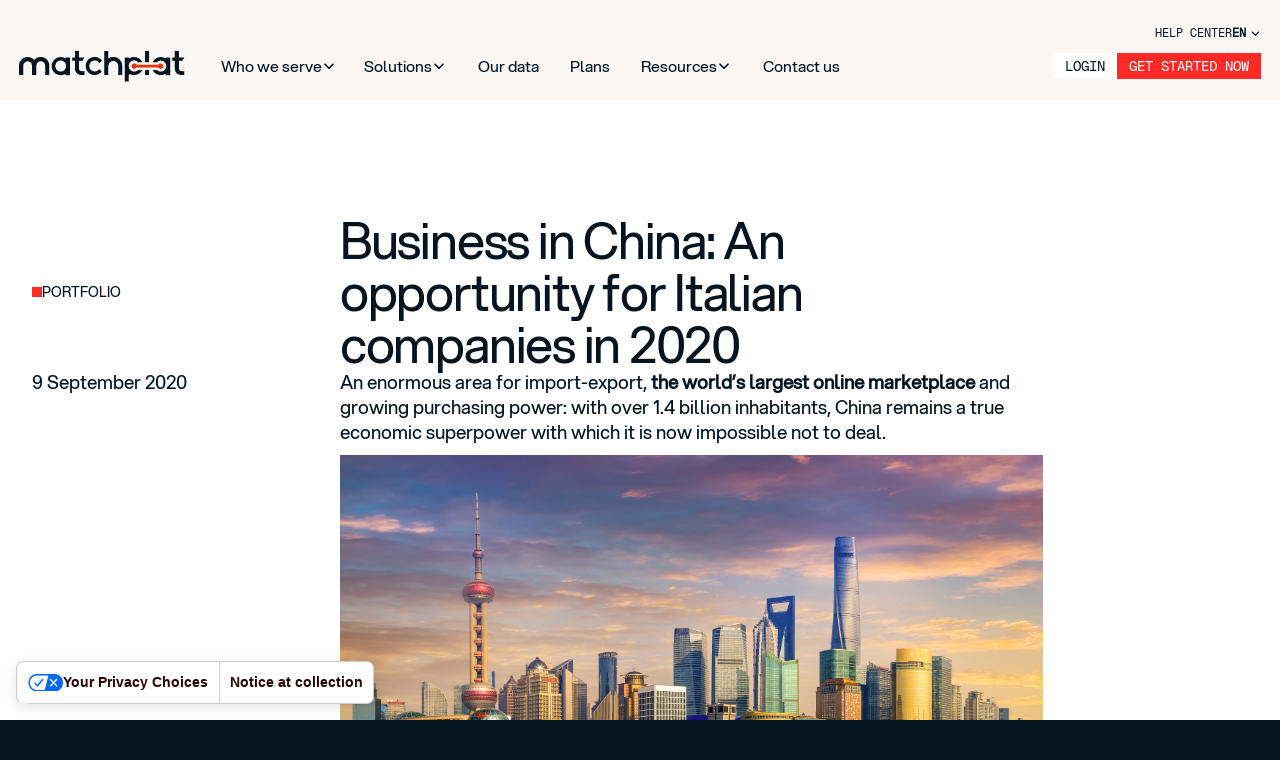

--- FILE ---
content_type: text/html; charset=utf-8
request_url: https://www.matchplat.com/en/business-opportunity-china/
body_size: 21771
content:
<!DOCTYPE html>

<head>
<title>Business in China: An opportunity for Italian companies in 2020 | Matchplat</title>
  <meta charset="utf-8">
  
  <meta content="width=device-width, initial-scale=1" name="viewport">
  <link href="https://www.matchplat.com/wp-content/themes/matchplat/images/favicon.png" rel="shortcut icon" type="image/x-icon">
  <link href="https://www.matchplat.com/wp-content/themes/matchplat/images/webclip.png" rel="apple-touch-icon">
  <style id="custom-inline-css"> 
	.funzione_layout {
      display: flex;
      flex-flow: column;
      gap: 8rem;
    }

    .process-halves {
      position: relative;
      width: 100%;
      height: 100%;
      place-items: start center;
      gap: 100px;
      grid-template-rows: auto;
    }

    @media screen and (max-width: 991px) {
      .process-halves {
        gap: 48px;
        grid-template-columns: 1fr;
        grid-template-rows: auto auto;
      }
    }

    @media screen and (max-width: 767px) {
      .process-halves {
        grid-template-columns: 1fr;
      }
    }

    .tabs-menu-features {
      position: static;
      display: flex;
      width: 100%;
      height: 100%;
      flex-flow: column;
      gap: 16px;
    }

    @media screen and (max-width: 479px) {
      .tabs-menu-features {
        gap: 8px;
      }
    }

    .features-image-wrap {
      position: relative;
      display: flex;
      overflow: hidden;
      width: 100%;
      height: 100%;
      justify-content: flex-start;
      align-items: flex-start;
      border-radius: 8px;
    }

    @media screen and (max-width: 991px) {
      .features-image-wrap {
        height: 100%;
      }
    }

    .process-halves {
      position: relative;
      width: 100%;
      height: 100%;
      place-items: start center;
      gap: 100px;
      grid-template-rows: auto;
    }

    @media screen and (max-width: 991px) {
      .process-halves {
        gap: 48px;
        grid-template-columns: 1fr;
        grid-template-rows: auto auto;
      }
    }

    @media screen and (max-width: 767px) {
      .process-halves {
        grid-template-columns: 1fr;
      }
    }
  </style>
  <link rel="alternate" hreflang="en" href="https://www.matchplat.com/en/business-opportunity-china/" />

<!-- Google Tag Manager for WordPress by gtm4wp.com -->
<script data-cfasync="false" data-pagespeed-no-defer>
	var gtm4wp_datalayer_name = "dataLayer";
	var dataLayer = dataLayer || [];
</script>
<!-- End Google Tag Manager for WordPress by gtm4wp.com -->
<!-- Search Engine Optimization by Rank Math - https://rankmath.com/ -->
<meta name="description" content="An enormous area for import-export, the world&#039;s largest online marketplace and growing purchasing power: with over 1.4 billion inhabitants, China remains a"/>
<meta name="robots" content="follow, index, max-snippet:-1, max-video-preview:-1, max-image-preview:large"/>
<link rel="canonical" href="https://www.matchplat.com/en/business-opportunity-china/" />
<meta property="og:locale" content="en_US" />
<meta property="og:type" content="article" />
<meta property="og:title" content="Business in China: An opportunity for Italian companies in 2020 | Matchplat" />
<meta property="og:description" content="An enormous area for import-export, the world&#039;s largest online marketplace and growing purchasing power: with over 1.4 billion inhabitants, China remains a" />
<meta property="og:url" content="https://www.matchplat.com/en/business-opportunity-china/" />
<meta property="og:site_name" content="Matchplat" />
<meta property="article:publisher" content="https://www.facebook.com/matchplat/" />
<meta property="article:section" content="Portfolio" />
<meta property="article:published_time" content="2020-09-09T13:28:41+02:00" />
<meta name="twitter:card" content="summary_large_image" />
<meta name="twitter:title" content="Business in China: An opportunity for Italian companies in 2020 | Matchplat" />
<meta name="twitter:description" content="An enormous area for import-export, the world&#039;s largest online marketplace and growing purchasing power: with over 1.4 billion inhabitants, China remains a" />
<meta name="twitter:label1" content="Written by" />
<meta name="twitter:data1" content="Francesco Circosta" />
<meta name="twitter:label2" content="Time to read" />
<meta name="twitter:data2" content="3 minutes" />
<script type="application/ld+json" class="rank-math-schema">{"@context":"https://schema.org","@graph":[{"@type":"Place","@id":"https://www.matchplat.com/en/#place/","address":{"@type":"PostalAddress","streetAddress":"Via Zanica 19K","addressLocality":"Grassobbio","addressRegion":"BG","postalCode":"24050","addressCountry":"IT"}},{"@type":"Organization","@id":"https://www.matchplat.com/en/#organization/","name":"Matchplat","url":"https://www.matchplat.com","sameAs":["https://www.facebook.com/matchplat/","https://www.instagram.com/matchplat_official/","https://it.linkedin.com/company/matchplat"],"email":"info@matchplat.com","address":{"@type":"PostalAddress","streetAddress":"Via Zanica 19K","addressLocality":"Grassobbio","addressRegion":"BG","postalCode":"24050","addressCountry":"IT"},"logo":{"@type":"ImageObject","@id":"https://www.matchplat.com/en/#logo/","url":"https://www.matchplat.com/wp-content/uploads/2025/07/Logo.png","contentUrl":"https://www.matchplat.com/wp-content/uploads/2025/07/Logo.png","caption":"Matchplat","inLanguage":"en-US","width":"1192","height":"255"},"contactPoint":[{"@type":"ContactPoint","telephone":"+39035-0950916","contactType":"customer support"}],"location":{"@id":"https://www.matchplat.com/en/#place/"}},{"@type":"WebSite","@id":"https://www.matchplat.com/en/#website/","url":"https://www.matchplat.com/en/","name":"Matchplat","alternateName":"Matchplat S.r.l.","publisher":{"@id":"https://www.matchplat.com/en/#organization/"},"inLanguage":"en-US"},{"@type":"ImageObject","@id":"https://www.matchplat.com/wp-content/uploads/2020/09/BUSINESS-CHINA-2.png","url":"https://www.matchplat.com/wp-content/uploads/2020/09/BUSINESS-CHINA-2.png","width":"200","height":"200","inLanguage":"en-US"},{"@type":"WebPage","@id":"https://www.matchplat.com/en/business-opportunity-china/#webpage","url":"https://www.matchplat.com/en/business-opportunity-china/","name":"Business in China: An opportunity for Italian companies in 2020 | Matchplat","datePublished":"2020-09-09T13:28:41+02:00","dateModified":"2020-09-09T13:28:41+02:00","isPartOf":{"@id":"https://www.matchplat.com/en/#website/"},"primaryImageOfPage":{"@id":"https://www.matchplat.com/wp-content/uploads/2020/09/BUSINESS-CHINA-2.png"},"inLanguage":"en-US"},{"@type":"Person","@id":"https://www.matchplat.com/en/author/francesco-circosta/","name":"Francesco Circosta","url":"https://www.matchplat.com/en/author/francesco-circosta/","image":{"@type":"ImageObject","@id":"https://secure.gravatar.com/avatar/244ef131cd9ce648aff2cb9fff5625f931d3f1cf10a34826b6abf807b3943259?s=96&amp;d=mm&amp;r=g","url":"https://secure.gravatar.com/avatar/244ef131cd9ce648aff2cb9fff5625f931d3f1cf10a34826b6abf807b3943259?s=96&amp;d=mm&amp;r=g","caption":"Francesco Circosta","inLanguage":"en-US"},"worksFor":{"@id":"https://www.matchplat.com/en/#organization/"}},{"@type":"Article","headline":"Business in China: An opportunity for Italian companies in 2020 | Matchplat","datePublished":"2020-09-09T13:28:41+02:00","dateModified":"2020-09-09T13:28:41+02:00","articleSection":"Portfolio","author":{"@id":"https://www.matchplat.com/en/author/francesco-circosta/","name":"Francesco Circosta"},"publisher":{"@id":"https://www.matchplat.com/en/#organization/"},"description":"An\u00a0enormous\u00a0area for import-export, the\u00a0world&#039;s\u00a0largest\u00a0online marketplace and growing purchasing power: with over 1.4 billion inhabitants, China remains a","name":"Business in China: An opportunity for Italian companies in 2020 | Matchplat","@id":"https://www.matchplat.com/en/business-opportunity-china/#richSnippet","isPartOf":{"@id":"https://www.matchplat.com/en/business-opportunity-china/#webpage"},"image":{"@id":"https://www.matchplat.com/wp-content/uploads/2020/09/BUSINESS-CHINA-2.png"},"inLanguage":"en-US","mainEntityOfPage":{"@id":"https://www.matchplat.com/en/business-opportunity-china/#webpage"}}]}</script>
<!-- /Rank Math WordPress SEO plugin -->

<link rel='dns-prefetch' href='//js-eu1.hs-scripts.com' />
<link rel='dns-prefetch' href='//d3e54v103j8qbb.cloudfront.net' />
<link rel='dns-prefetch' href='//cdn.prod.website-files.com' />
<link rel='dns-prefetch' href='//cdn.jsdelivr.net' />
<link rel='dns-prefetch' href='//cdnjs.cloudflare.com' />
<link rel='dns-prefetch' href='//unpkg.com' />
<link rel="alternate" type="application/rss+xml" title="Matchplat &raquo; Business in China: An opportunity for Italian companies in 2020 Comments Feed" href="https://www.matchplat.com/en/business-opportunity-china/feed/" />
<link rel="alternate" title="oEmbed (JSON)" type="application/json+oembed" href="https://www.matchplat.com/en/wp-json/oembed/1.0/embed?url=https%3A%2F%2Fwww.matchplat.com%2Fen%2Fbusiness-opportunity-china%2F" />
<link rel="alternate" title="oEmbed (XML)" type="text/xml+oembed" href="https://www.matchplat.com/en/wp-json/oembed/1.0/embed?url=https%3A%2F%2Fwww.matchplat.com%2Fen%2Fbusiness-opportunity-china%2F&#038;format=xml" />
		<style>
			.lazyload,
			.lazyloading {
				max-width: 100%;
			}
		</style>
		<style id='wp-img-auto-sizes-contain-inline-css' type='text/css'>
img:is([sizes=auto i],[sizes^="auto," i]){contain-intrinsic-size:3000px 1500px}
/*# sourceURL=wp-img-auto-sizes-contain-inline-css */
</style>
<style id='wp-emoji-styles-inline-css' type='text/css'>

	img.wp-smiley, img.emoji {
		display: inline !important;
		border: none !important;
		box-shadow: none !important;
		height: 1em !important;
		width: 1em !important;
		margin: 0 0.07em !important;
		vertical-align: -0.1em !important;
		background: none !important;
		padding: 0 !important;
	}
/*# sourceURL=wp-emoji-styles-inline-css */
</style>
<link rel='stylesheet' id='wp-block-library-css' href='https://www.matchplat.com/wp-includes/css/dist/block-library/style.min.css?ver=6.9' type='text/css' media='all' />
<style id='global-styles-inline-css' type='text/css'>
:root{--wp--preset--aspect-ratio--square: 1;--wp--preset--aspect-ratio--4-3: 4/3;--wp--preset--aspect-ratio--3-4: 3/4;--wp--preset--aspect-ratio--3-2: 3/2;--wp--preset--aspect-ratio--2-3: 2/3;--wp--preset--aspect-ratio--16-9: 16/9;--wp--preset--aspect-ratio--9-16: 9/16;--wp--preset--color--black: #000000;--wp--preset--color--cyan-bluish-gray: #abb8c3;--wp--preset--color--white: #ffffff;--wp--preset--color--pale-pink: #f78da7;--wp--preset--color--vivid-red: #cf2e2e;--wp--preset--color--luminous-vivid-orange: #ff6900;--wp--preset--color--luminous-vivid-amber: #fcb900;--wp--preset--color--light-green-cyan: #7bdcb5;--wp--preset--color--vivid-green-cyan: #00d084;--wp--preset--color--pale-cyan-blue: #8ed1fc;--wp--preset--color--vivid-cyan-blue: #0693e3;--wp--preset--color--vivid-purple: #9b51e0;--wp--preset--gradient--vivid-cyan-blue-to-vivid-purple: linear-gradient(135deg,rgb(6,147,227) 0%,rgb(155,81,224) 100%);--wp--preset--gradient--light-green-cyan-to-vivid-green-cyan: linear-gradient(135deg,rgb(122,220,180) 0%,rgb(0,208,130) 100%);--wp--preset--gradient--luminous-vivid-amber-to-luminous-vivid-orange: linear-gradient(135deg,rgb(252,185,0) 0%,rgb(255,105,0) 100%);--wp--preset--gradient--luminous-vivid-orange-to-vivid-red: linear-gradient(135deg,rgb(255,105,0) 0%,rgb(207,46,46) 100%);--wp--preset--gradient--very-light-gray-to-cyan-bluish-gray: linear-gradient(135deg,rgb(238,238,238) 0%,rgb(169,184,195) 100%);--wp--preset--gradient--cool-to-warm-spectrum: linear-gradient(135deg,rgb(74,234,220) 0%,rgb(151,120,209) 20%,rgb(207,42,186) 40%,rgb(238,44,130) 60%,rgb(251,105,98) 80%,rgb(254,248,76) 100%);--wp--preset--gradient--blush-light-purple: linear-gradient(135deg,rgb(255,206,236) 0%,rgb(152,150,240) 100%);--wp--preset--gradient--blush-bordeaux: linear-gradient(135deg,rgb(254,205,165) 0%,rgb(254,45,45) 50%,rgb(107,0,62) 100%);--wp--preset--gradient--luminous-dusk: linear-gradient(135deg,rgb(255,203,112) 0%,rgb(199,81,192) 50%,rgb(65,88,208) 100%);--wp--preset--gradient--pale-ocean: linear-gradient(135deg,rgb(255,245,203) 0%,rgb(182,227,212) 50%,rgb(51,167,181) 100%);--wp--preset--gradient--electric-grass: linear-gradient(135deg,rgb(202,248,128) 0%,rgb(113,206,126) 100%);--wp--preset--gradient--midnight: linear-gradient(135deg,rgb(2,3,129) 0%,rgb(40,116,252) 100%);--wp--preset--font-size--small: 13px;--wp--preset--font-size--medium: 20px;--wp--preset--font-size--large: 36px;--wp--preset--font-size--x-large: 42px;--wp--preset--spacing--20: 0.44rem;--wp--preset--spacing--30: 0.67rem;--wp--preset--spacing--40: 1rem;--wp--preset--spacing--50: 1.5rem;--wp--preset--spacing--60: 2.25rem;--wp--preset--spacing--70: 3.38rem;--wp--preset--spacing--80: 5.06rem;--wp--preset--shadow--natural: 6px 6px 9px rgba(0, 0, 0, 0.2);--wp--preset--shadow--deep: 12px 12px 50px rgba(0, 0, 0, 0.4);--wp--preset--shadow--sharp: 6px 6px 0px rgba(0, 0, 0, 0.2);--wp--preset--shadow--outlined: 6px 6px 0px -3px rgb(255, 255, 255), 6px 6px rgb(0, 0, 0);--wp--preset--shadow--crisp: 6px 6px 0px rgb(0, 0, 0);}:where(.is-layout-flex){gap: 0.5em;}:where(.is-layout-grid){gap: 0.5em;}body .is-layout-flex{display: flex;}.is-layout-flex{flex-wrap: wrap;align-items: center;}.is-layout-flex > :is(*, div){margin: 0;}body .is-layout-grid{display: grid;}.is-layout-grid > :is(*, div){margin: 0;}:where(.wp-block-columns.is-layout-flex){gap: 2em;}:where(.wp-block-columns.is-layout-grid){gap: 2em;}:where(.wp-block-post-template.is-layout-flex){gap: 1.25em;}:where(.wp-block-post-template.is-layout-grid){gap: 1.25em;}.has-black-color{color: var(--wp--preset--color--black) !important;}.has-cyan-bluish-gray-color{color: var(--wp--preset--color--cyan-bluish-gray) !important;}.has-white-color{color: var(--wp--preset--color--white) !important;}.has-pale-pink-color{color: var(--wp--preset--color--pale-pink) !important;}.has-vivid-red-color{color: var(--wp--preset--color--vivid-red) !important;}.has-luminous-vivid-orange-color{color: var(--wp--preset--color--luminous-vivid-orange) !important;}.has-luminous-vivid-amber-color{color: var(--wp--preset--color--luminous-vivid-amber) !important;}.has-light-green-cyan-color{color: var(--wp--preset--color--light-green-cyan) !important;}.has-vivid-green-cyan-color{color: var(--wp--preset--color--vivid-green-cyan) !important;}.has-pale-cyan-blue-color{color: var(--wp--preset--color--pale-cyan-blue) !important;}.has-vivid-cyan-blue-color{color: var(--wp--preset--color--vivid-cyan-blue) !important;}.has-vivid-purple-color{color: var(--wp--preset--color--vivid-purple) !important;}.has-black-background-color{background-color: var(--wp--preset--color--black) !important;}.has-cyan-bluish-gray-background-color{background-color: var(--wp--preset--color--cyan-bluish-gray) !important;}.has-white-background-color{background-color: var(--wp--preset--color--white) !important;}.has-pale-pink-background-color{background-color: var(--wp--preset--color--pale-pink) !important;}.has-vivid-red-background-color{background-color: var(--wp--preset--color--vivid-red) !important;}.has-luminous-vivid-orange-background-color{background-color: var(--wp--preset--color--luminous-vivid-orange) !important;}.has-luminous-vivid-amber-background-color{background-color: var(--wp--preset--color--luminous-vivid-amber) !important;}.has-light-green-cyan-background-color{background-color: var(--wp--preset--color--light-green-cyan) !important;}.has-vivid-green-cyan-background-color{background-color: var(--wp--preset--color--vivid-green-cyan) !important;}.has-pale-cyan-blue-background-color{background-color: var(--wp--preset--color--pale-cyan-blue) !important;}.has-vivid-cyan-blue-background-color{background-color: var(--wp--preset--color--vivid-cyan-blue) !important;}.has-vivid-purple-background-color{background-color: var(--wp--preset--color--vivid-purple) !important;}.has-black-border-color{border-color: var(--wp--preset--color--black) !important;}.has-cyan-bluish-gray-border-color{border-color: var(--wp--preset--color--cyan-bluish-gray) !important;}.has-white-border-color{border-color: var(--wp--preset--color--white) !important;}.has-pale-pink-border-color{border-color: var(--wp--preset--color--pale-pink) !important;}.has-vivid-red-border-color{border-color: var(--wp--preset--color--vivid-red) !important;}.has-luminous-vivid-orange-border-color{border-color: var(--wp--preset--color--luminous-vivid-orange) !important;}.has-luminous-vivid-amber-border-color{border-color: var(--wp--preset--color--luminous-vivid-amber) !important;}.has-light-green-cyan-border-color{border-color: var(--wp--preset--color--light-green-cyan) !important;}.has-vivid-green-cyan-border-color{border-color: var(--wp--preset--color--vivid-green-cyan) !important;}.has-pale-cyan-blue-border-color{border-color: var(--wp--preset--color--pale-cyan-blue) !important;}.has-vivid-cyan-blue-border-color{border-color: var(--wp--preset--color--vivid-cyan-blue) !important;}.has-vivid-purple-border-color{border-color: var(--wp--preset--color--vivid-purple) !important;}.has-vivid-cyan-blue-to-vivid-purple-gradient-background{background: var(--wp--preset--gradient--vivid-cyan-blue-to-vivid-purple) !important;}.has-light-green-cyan-to-vivid-green-cyan-gradient-background{background: var(--wp--preset--gradient--light-green-cyan-to-vivid-green-cyan) !important;}.has-luminous-vivid-amber-to-luminous-vivid-orange-gradient-background{background: var(--wp--preset--gradient--luminous-vivid-amber-to-luminous-vivid-orange) !important;}.has-luminous-vivid-orange-to-vivid-red-gradient-background{background: var(--wp--preset--gradient--luminous-vivid-orange-to-vivid-red) !important;}.has-very-light-gray-to-cyan-bluish-gray-gradient-background{background: var(--wp--preset--gradient--very-light-gray-to-cyan-bluish-gray) !important;}.has-cool-to-warm-spectrum-gradient-background{background: var(--wp--preset--gradient--cool-to-warm-spectrum) !important;}.has-blush-light-purple-gradient-background{background: var(--wp--preset--gradient--blush-light-purple) !important;}.has-blush-bordeaux-gradient-background{background: var(--wp--preset--gradient--blush-bordeaux) !important;}.has-luminous-dusk-gradient-background{background: var(--wp--preset--gradient--luminous-dusk) !important;}.has-pale-ocean-gradient-background{background: var(--wp--preset--gradient--pale-ocean) !important;}.has-electric-grass-gradient-background{background: var(--wp--preset--gradient--electric-grass) !important;}.has-midnight-gradient-background{background: var(--wp--preset--gradient--midnight) !important;}.has-small-font-size{font-size: var(--wp--preset--font-size--small) !important;}.has-medium-font-size{font-size: var(--wp--preset--font-size--medium) !important;}.has-large-font-size{font-size: var(--wp--preset--font-size--large) !important;}.has-x-large-font-size{font-size: var(--wp--preset--font-size--x-large) !important;}
/*# sourceURL=global-styles-inline-css */
</style>

<style id='classic-theme-styles-inline-css' type='text/css'>
/*! This file is auto-generated */
.wp-block-button__link{color:#fff;background-color:#32373c;border-radius:9999px;box-shadow:none;text-decoration:none;padding:calc(.667em + 2px) calc(1.333em + 2px);font-size:1.125em}.wp-block-file__button{background:#32373c;color:#fff;text-decoration:none}
/*# sourceURL=/wp-includes/css/classic-themes.min.css */
</style>
<link rel='stylesheet' id='theme-style-css' href='https://www.matchplat.com/wp-content/themes/matchplat/dist/css/app.css?ver=1756728017' type='text/css' media='all' />
<link rel='stylesheet' id='swiper-style-css' href='https://cdn.jsdelivr.net/npm/swiper@11/swiper-bundle.min.css' type='text/css' media='all' />
<link rel='stylesheet' id='lenis-style-css' href='https://cdn.jsdelivr.net/npm/lenis@1.2.3/dist/lenis.css' type='text/css' media='all' />
<script type="text/javascript" id="wpml-cookie-js-extra">
/* <![CDATA[ */
var wpml_cookies = {"wp-wpml_current_language":{"value":"en","expires":1,"path":"/"}};
var wpml_cookies = {"wp-wpml_current_language":{"value":"en","expires":1,"path":"/"}};
//# sourceURL=wpml-cookie-js-extra
/* ]]> */
</script>
<script type="text/javascript" src="https://www.matchplat.com/wp-content/plugins/sitepress-multilingual-cms/res/js/cookies/language-cookie.js?ver=476000" id="wpml-cookie-js" defer="defer" data-wp-strategy="defer"></script>
<script type="text/javascript" src="https://www.matchplat.com/wp-includes/js/jquery/jquery.min.js?ver=3.7.1" id="jquery-core-js"></script>
<script type="text/javascript" src="https://www.matchplat.com/wp-includes/js/jquery/jquery-migrate.min.js?ver=3.4.1" id="jquery-migrate-js"></script>
<link rel="https://api.w.org/" href="https://www.matchplat.com/en/wp-json/" /><link rel="alternate" title="JSON" type="application/json" href="https://www.matchplat.com/en/wp-json/wp/v2/posts/897" /><link rel="EditURI" type="application/rsd+xml" title="RSD" href="https://www.matchplat.com/xmlrpc.php?rsd" />
<meta name="generator" content="WordPress 6.9" />
<link rel='shortlink' href='https://www.matchplat.com/en/?p=897' />
<meta name="generator" content="WPML ver:4.7.6 stt:1,27,2;" />
			<!-- DO NOT COPY THIS SNIPPET! Start of Page Analytics Tracking for HubSpot WordPress plugin v11.3.37-->
			<script class="hsq-set-content-id" data-content-id="blog-post">
				var _hsq = _hsq || [];
				_hsq.push(["setContentType", "blog-post"]);
			</script>
			<!-- DO NOT COPY THIS SNIPPET! End of Page Analytics Tracking for HubSpot WordPress plugin -->
			
<!-- Google Tag Manager for WordPress by gtm4wp.com -->
<!-- GTM Container placement set to automatic -->
<script data-cfasync="false" data-pagespeed-no-defer type="text/javascript">
	var dataLayer_content = {"pagePostType":"post","pagePostType2":"single-post","pageCategory":["portfolio-en"],"pagePostAuthor":"Francesco Circosta"};
	dataLayer.push( dataLayer_content );
</script>
<script data-cfasync="false" data-pagespeed-no-defer type="text/javascript">
(function(w,d,s,l,i){w[l]=w[l]||[];w[l].push({'gtm.start':
new Date().getTime(),event:'gtm.js'});var f=d.getElementsByTagName(s)[0],
j=d.createElement(s),dl=l!='dataLayer'?'&l='+l:'';j.async=true;j.src=
'//www.googletagmanager.com/gtm.js?id='+i+dl;f.parentNode.insertBefore(j,f);
})(window,document,'script','dataLayer','GTM-KWMB3C2N');
</script>
<!-- End Google Tag Manager for WordPress by gtm4wp.com -->		<script>
			document.documentElement.className = document.documentElement.className.replace('no-js', 'js');
		</script>
				<style>
			.no-js img.lazyload {
				display: none;
			}

			figure.wp-block-image img.lazyloading {
				min-width: 150px;
			}

			.lazyload,
			.lazyloading {
				--smush-placeholder-width: 100px;
				--smush-placeholder-aspect-ratio: 1/1;
				width: var(--smush-image-width, var(--smush-placeholder-width)) !important;
				aspect-ratio: var(--smush-image-aspect-ratio, var(--smush-placeholder-aspect-ratio)) !important;
			}

						.lazyload, .lazyloading {
				opacity: 0;
			}

			.lazyloaded {
				opacity: 1;
				transition: opacity 400ms;
				transition-delay: 0ms;
			}

					</style>
		  <script type="text/javascript">
    ! function(o, c) {
      var n = c.documentElement,
        t = " w-mod-";
      n.className += t + "js", ("ontouchstart" in o || o.DocumentTouch && c instanceof DocumentTouch) && (n.className += t + "touch")
    }(window, document);
  </script>
  <script src="https://cdn.jsdelivr.net/npm/p5@2.0.2/lib/p5.min.js"></script>
  <script>
  function initApollo(){var n=Math.random().toString(36).substring(7),o=document.createElement("script");
    o.src="https://assets.apollo.io/micro/website-tracker/tracker.iife.js?nocache="+n,o.async=!0,o.defer=!0,
    o.onload=function(){window.trackingFunctions.onLoad({appId:"66336e0b3b8b2c043866bd9e"})},
    document.head.appendChild(o)}initApollo();
  </script>
</head>

<body class="wp-singular post-template-default single single-post postid-897 single-format-standard wp-theme-matchplat">
  <div class="all-page-components">
  <div class="code-embeds">
    <div class="css-scaling-system w-embed">
    </div>
    <div class="css-custom w-embed">
    </div>
    <div class="css-col w-embed">
    </div>
  </div>
  <div class="cursor">
    <div class="css-cursor w-embed">
    </div>
  </div>
</div>  <div class="page-wrapper">

    
    <div class="page-main is-white">
      
<div class="">
  <div data-animation="default" class="navbar_component w-nav" data-easing2="ease" fs-scrolldisable-element="smart-nav" data-easing="ease" data-collapse="medium" data-w-id="863c7def-ac61-9076-e5b4-ca1e56a54e54" role="banner" data-duration="400">
    <div class="container">
      <div class="navbar-flex">
        <div class="switch">
          <a href="https://sso-test.matchplat.com/?landing=https://support.matchplat.com/en/knowledge" title="Help center" target="" class="capital is-small">
          Help center        </a>
        <div class="language-switcher">
      <a href="#" class="link-lingua w-inline-block lang-toggle">
                              <div class="capital is-small">EN</div>
            <div class="dropdown-chevron is-small w-embed">
              <svg width="100%" height="100%" viewBox="0 0 16 16" fill="none" xmlns="http://www.w3.org/2000/svg">
                <path fill-rule="evenodd" clip-rule="evenodd" d="M2.55806 6.29544C2.46043 6.19781 2.46043 6.03952 2.55806 5.94189L3.44195 5.058C3.53958 4.96037 3.69787 4.96037 3.7955 5.058L8.00001 9.26251L12.2045 5.058C12.3021 4.96037 12.4604 4.96037 12.5581 5.058L13.4419 5.94189C13.5396 6.03952 13.5396 6.19781 13.4419 6.29544L8.17678 11.5606C8.07915 11.6582 7.92086 11.6582 7.82323 11.5606L2.55806 6.29544Z" fill="currentColor"></path>
              </svg>
            </div>
                        </a>

      <div class="languages-dropdown">
                                </div>
    </div>
  </div>        <div class="navbar_container">
          <a href="https://www.matchplat.com/en/" title="go to homepage"  class="navbar_logo-link w-nav-brand ">
  <div class="w-embed">
    <svg width="166" height="31" viewbox="0 0 166 31" fill="none" xmlns="http://www.w3.org/2000/svg">
      <path d="M130.08 0.0487061H125.992V11.206H130.08V0.0487061Z" fill="currentColor"></path>
      <path d="M130.031 19.0016H125.992V24.0199H130.031V19.0016Z" fill="currentColor"></path>
      <path d="M46.6206 17.4912C45.258 20.2197 41.9975 21.3403 39.2724 19.976C38.3478 19.5376 37.5692 18.8067 37.0339 17.9784C35.8659 15.8347 36.1093 13.2037 37.6178 11.3523L37.7638 11.2061C38.2018 10.7189 38.7857 10.3291 39.3697 10.0368C40.0997 9.69571 40.9269 9.54955 41.7056 9.54955C42.3869 9.54955 43.0681 9.69571 43.7008 9.8906C44.7227 10.3291 45.5987 11.0112 46.2313 11.9369C47.2532 13.6422 47.3992 15.6885 46.6206 17.4912ZM51.0976 11.2548V6.43134H47.0586L46.4259 7.35706C46.0853 7.16217 45.7446 6.96728 45.3553 6.82112L45.258 6.77239L45.0634 6.67495C44.5281 6.43134 43.9441 6.28517 43.3601 6.18773C39.321 5.40818 35.2333 7.50322 33.4814 11.2548C32.8975 12.4729 32.6055 13.7884 32.6055 15.1039C32.6055 20.1222 36.6445 24.1661 41.6569 24.1661C42.1922 24.1661 42.7275 24.1174 43.2628 24.02H43.3115C43.4575 23.9713 43.6521 23.9713 43.7981 23.9225H43.8954L44.4307 23.7764C45.0147 23.5815 45.55 23.3379 46.0853 23.0455L47.0099 24.1661H51.049L51.0976 11.2548Z" fill="currentColor"></path>
      <path d="M75.6221 24.0687C78.3472 24.0687 80.9751 22.8019 82.6783 20.6094L80.1965 18.1246C78.4446 20.6094 75.0381 21.2428 72.5563 19.4888C71.9236 19.0503 71.437 18.5144 71.0477 17.881C69.8798 15.7372 70.0744 13.1549 71.6317 11.2548L71.6803 11.2061C72.167 10.6701 72.7509 10.2803 73.3835 9.98802C74.1135 9.64696 74.9408 9.5008 75.7194 9.5008C76.4007 9.5008 77.082 9.64696 77.7146 9.84185C78.4932 10.1342 79.1745 10.6214 79.7098 11.2061C79.9045 11.401 80.0991 11.6446 80.2451 11.8882C80.2938 11.9856 80.3424 12.0343 80.3911 12.1318L81.3157 11.2061L82.873 9.64696C81.851 8.23402 80.4884 7.16214 78.8825 6.52876C78.3959 6.33387 77.9093 6.1877 77.374 6.09026C76.8387 5.99281 76.2547 5.94409 75.6707 5.94409H75.5734H75.3301H75.1354C71.0477 6.1877 67.6412 9.15974 66.814 13.1549C66.814 13.2524 66.7653 13.3986 66.7653 13.496C66.668 13.9832 66.668 14.4704 66.668 14.9577C66.668 15.3474 66.668 15.7372 66.7166 16.127C67.3493 20.6581 71.145 24.0199 75.6221 24.0687Z" fill="currentColor"></path>
      <path d="M65.4532 20.1222C63.458 20.0734 60.1488 20.7555 60.0029 17.7835V9.7931H63.5066L65.4045 6.43129H60.0029V0.0487061H55.9638V6.48001H53.3359V9.84182H55.9638V15.9808C55.8664 18.1733 56.0124 20.7068 57.7643 22.2659C59.5649 24.3123 62.9227 24.0686 65.4532 24.0199V20.1222Z" fill="currentColor"></path>
      <path d="M94.3092 5.94408C92.5087 5.94408 90.8055 6.48002 89.2969 7.45446V0H85.2578V24.0199H89.3456V14.8115C89.4429 12.083 91.7301 9.89056 94.4552 9.988C97.0831 10.0854 99.1756 12.1805 99.2729 14.8115V24.0199H103.263V14.8115C103.215 9.93928 99.2243 5.94408 94.3092 5.94408Z" fill="currentColor"></path>
      <path d="M159.958 17.7836V9.74446H163.462L165.359 6.38264H159.909V6.10352e-05H155.87V6.43136H153.242V9.79318H155.87V15.9321C155.773 18.1246 155.919 20.6582 157.671 22.2173C159.471 24.2636 162.829 24.02 165.359 24.02V20.1222C163.413 20.0735 160.104 20.7556 159.958 17.7836Z" fill="currentColor"></path>
      <path d="M21.704 5.99283C19.1735 5.99283 16.7889 7.06471 15.183 8.96487C12.0686 5.35944 6.61825 4.96967 3.01714 8.08788C1.11926 9.74442 0.0486636 12.0831 0 14.6166V24.02H4.23373V14.6653C4.2824 12.2292 6.32627 10.2804 8.75945 10.3291C11.0953 10.3778 12.9932 12.2292 13.0905 14.5679V14.6166V24.02H17.3242V14.6653V14.5679C17.3242 12.1318 19.3195 10.1342 21.7526 10.1829C24.1858 10.1829 26.181 12.1805 26.1324 14.6166V24.02H30.3661V14.6653C30.3174 9.89059 26.473 5.99283 21.704 5.99283Z" fill="currentColor"></path>
      <path d="M123.314 19.0016H119.031C116.841 21.1453 113.338 21.0966 111.196 18.9041C109.055 16.7116 109.104 13.2036 111.294 11.0599C113.484 8.91612 116.987 8.96484 119.129 11.1573C119.129 11.1573 119.129 11.1573 119.129 11.206H123.362C121.61 7.45446 117.571 5.35941 113.484 6.13896C112.9 6.23641 112.364 6.38257 111.78 6.62618L111.586 6.72363L111.488 6.77235C111.099 6.91851 110.758 7.1134 110.418 7.30829L109.785 6.38257H105.746V30.4512H109.785V24.0687L110.71 22.948C111.245 23.2404 111.78 23.484 112.364 23.6789C112.559 23.7276 112.705 23.7763 112.9 23.825H112.997C113.143 23.8738 113.338 23.9225 113.484 23.9225H113.532C114.068 24.0199 114.603 24.0687 115.138 24.0687C118.593 24.0687 121.756 22.1198 123.314 19.0016Z" fill="currentColor"></path>
      <path d="M146.527 7.35706C146.186 7.16217 145.845 6.96728 145.456 6.82112L145.359 6.77239L145.164 6.67495C144.629 6.43134 144.045 6.28517 143.461 6.18773C142.925 6.09029 142.341 6.04156 141.758 6.04156C138.254 6.04156 135.042 8.08789 133.582 11.2548H137.816C139.957 9.06233 143.412 9.01361 145.602 11.1574C147.792 13.3011 147.84 16.7604 145.699 18.9529C143.558 21.1454 140.103 21.1941 137.913 19.0503H133.631C135.091 22.0224 138.01 23.9713 141.271 24.1174C141.417 24.1174 141.612 24.1174 141.758 24.1174C141.904 24.1174 142.001 24.1174 142.147 24.1174C142.585 24.1174 142.974 24.0687 143.363 23.9713H143.412C143.558 23.9225 143.753 23.9225 143.899 23.8738H143.996C144.191 23.8251 144.385 23.7764 144.531 23.7276C145.115 23.5328 145.651 23.2891 146.186 22.9968L147.111 24.1174V24.1661H151.15V6.48006H147.111L146.527 7.35706Z" fill="currentColor"></path>
      <path d="M117.183 13.3012C116.94 13.0576 116.648 12.814 116.356 12.6678C116.015 12.5216 115.626 12.4242 115.188 12.4242C114.847 12.4242 114.507 12.4729 114.215 12.6191C113.728 12.814 113.29 13.155 112.949 13.6422C112.463 14.4705 112.414 15.445 112.755 16.322C113.387 17.6374 114.993 18.2221 116.356 17.54C116.794 17.3451 117.183 17.0041 117.426 16.5656H139.374C140.152 17.8323 141.807 18.1734 143.072 17.3938C143.51 17.1502 143.802 16.7605 144.045 16.322C144.435 15.445 144.337 14.4705 143.851 13.6422C143.559 13.2037 143.121 12.8627 142.634 12.6191C142.342 12.5216 142.002 12.4729 141.661 12.4242C141.272 12.4242 140.882 12.5216 140.493 12.6678C140.152 12.814 139.86 13.0089 139.617 13.3012C139.52 13.3986 139.471 13.4961 139.374 13.5935L139.325 13.6422H117.426C117.329 13.5448 117.281 13.3986 117.183 13.3012Z" fill="#EB3300"></path>
    </svg>
  </div>
</a>  <nav role="navigation" class="navbar_menu w-nav-menu">
    <div class="navbar_menu-left">
      <div data-delay="300" data-hover="true" data-w-id="" class="navbar_menu-dropdown w-dropdown">
  <div class="navbar_dropdown-toggle w-dropdown-toggle">
  <div class="h3-p">Who we serve</div>
  <div class="dropdown-chevron w-embed">
    <svg width=" 100%" height=" 100%" viewbox="0 0 16 16" fill="none" xmlns="http://www.w3.org/2000/svg">
      <path fill-rule="evenodd" clip-rule="evenodd" d="M2.55806 6.29544C2.46043 6.19781 2.46043 6.03952 2.55806 5.94189L3.44195 5.058C3.53958 4.96037 3.69787 4.96037 3.7955 5.058L8.00001 9.26251L12.2045 5.058C12.3021 4.96037 12.4604 4.96037 12.5581 5.058L13.4419 5.94189C13.5396 6.03952 13.5396 6.19781 13.4419 6.29544L8.17678 11.5606C8.07915 11.6582 7.92086 11.6582 7.82323 11.5606L2.55806 6.29544Z" fill="currentColor"></path>
    </svg>
  </div>
</div>    <nav class="navbar_dropdown-list w-dropdown-list">
      <div class="navbar_container">
        <div class="navbar_dropdown-content">
          <div class="navbar_dropdown-content-left ">
                          <div class="navbar_dropdown-column">
                <div class="margin-bottom margin-xsmall">
                  <div class="capital is-nav">Companies</div>
                </div>
                                  <div class="navbar_dropdown-link-list">
                                          <a href="https://www.matchplat.com/en/marketing-sales/" title="Marketing & Sales" target="" class="navbar_dropdown-link w-inline-block">
                        <div class="navbar_item-right">
                          <div class="h3-p">Marketing & Sales</div>
                        </div>
                      </a>
                                          <a href="https://www.matchplat.com/en/procurement/" title="Procurement" target="" class="navbar_dropdown-link w-inline-block">
                        <div class="navbar_item-right">
                          <div class="h3-p">Procurement</div>
                        </div>
                      </a>
                                          <a href="https://www.matchplat.com/en/mergers-acquisitions/" title="M&A" target="" class="navbar_dropdown-link w-inline-block">
                        <div class="navbar_item-right">
                          <div class="h3-p">M&A</div>
                        </div>
                      </a>
                                      </div>
                              </div>
                          <div class="navbar_dropdown-column">
                <div class="margin-bottom margin-xsmall">
                  <div class="capital is-nav">Very Large Organizations</div>
                </div>
                                  <div class="navbar_dropdown-link-list">
                                          <a href="https://www.matchplat.com/en/corporate/" title="Corporates" target="" class="navbar_dropdown-link w-inline-block">
                        <div class="navbar_item-right">
                          <div class="h3-p">Corporates</div>
                        </div>
                      </a>
                                          <a href="https://www.matchplat.com/en/banking-and-insurance/" title="Banking & Insurance Companies" target="" class="navbar_dropdown-link w-inline-block">
                        <div class="navbar_item-right">
                          <div class="h3-p">Banking & Insurance Companies</div>
                        </div>
                      </a>
                                          <a href="https://www.matchplat.com/en/governments/" title="Governments" target="" class="navbar_dropdown-link w-inline-block">
                        <div class="navbar_item-right">
                          <div class="h3-p">Governments</div>
                        </div>
                      </a>
                                      </div>
                              </div>
                          <div class="navbar_dropdown-column">
                <div class="margin-bottom margin-xsmall">
                  <div class="capital is-nav">Dealers</div>
                </div>
                                  <div class="navbar_dropdown-link-list">
                                          <a href="https://www.matchplat.com/en/marketing-and-communication-agencies/" title="Marketing & Communication Agencies" target="" class="navbar_dropdown-link w-inline-block">
                        <div class="navbar_item-right">
                          <div class="h3-p">Marketing & Communication Agencies</div>
                        </div>
                      </a>
                                          <a href="https://www.matchplat.com/en/business-consultants/" title="Business Consultants" target="" class="navbar_dropdown-link w-inline-block">
                        <div class="navbar_item-right">
                          <div class="h3-p">Business Consultants</div>
                        </div>
                      </a>
                                          <a href="https://www.matchplat.com/en/system-integrators/" title="System Integrators" target="" class="navbar_dropdown-link w-inline-block">
                        <div class="navbar_item-right">
                          <div class="h3-p">System Integrators</div>
                        </div>
                      </a>
                                      </div>
                              </div>
                          <div class="navbar_dropdown-column">
                <div class="margin-bottom margin-xsmall">
                  <div class="capital is-nav">Integrations</div>
                </div>
                                  <div class="navbar_dropdown-link-list">
                                          <a href="https://www.matchplat.com/en/crm/" title="CRM Platforms" target="" class="navbar_dropdown-link w-inline-block">
                        <div class="navbar_item-right">
                          <div class="h3-p">CRM Platforms</div>
                        </div>
                      </a>
                                          <a href="https://www.matchplat.com/en/srm/" title="SRM Platforms" target="" class="navbar_dropdown-link w-inline-block">
                        <div class="navbar_item-right">
                          <div class="h3-p">SRM Platforms</div>
                        </div>
                      </a>
                                          <a href="https://www.matchplat.com/en/erp/" title="ERP Platforms" target="" class="navbar_dropdown-link w-inline-block">
                        <div class="navbar_item-right">
                          <div class="h3-p">ERP Platforms</div>
                        </div>
                      </a>
                                      </div>
                              </div>
                      </div>
        </div>
      </div>
    </nav>
  </div><div data-delay="300" data-hover="true" data-w-id="863c7def-ac61-9076-e5b4-ca1e56a54e5b" class="navbar_menu-dropdown w-dropdown">
  <div class="navbar_dropdown-toggle w-dropdown-toggle">
  <div class="h3-p">Solutions</div>
  <div class="dropdown-chevron w-embed">
    <svg width=" 100%" height=" 100%" viewbox="0 0 16 16" fill="none" xmlns="http://www.w3.org/2000/svg">
      <path fill-rule="evenodd" clip-rule="evenodd" d="M2.55806 6.29544C2.46043 6.19781 2.46043 6.03952 2.55806 5.94189L3.44195 5.058C3.53958 4.96037 3.69787 4.96037 3.7955 5.058L8.00001 9.26251L12.2045 5.058C12.3021 4.96037 12.4604 4.96037 12.5581 5.058L13.4419 5.94189C13.5396 6.03952 13.5396 6.19781 13.4419 6.29544L8.17678 11.5606C8.07915 11.6582 7.92086 11.6582 7.82323 11.5606L2.55806 6.29544Z" fill="currentColor"></path>
    </svg>
  </div>
</div>    <nav class="navbar_dropdown-list w-dropdown-list">
      <div class="navbar_container">
        <div class="navbar_dropdown-content">
          <div class="navbar_dropdown-content-left is-soluzioni">
                            <a
                  href="https://www.matchplat.com/en/solutions/datahub/"
                  title="DataHub"
                  target=""
                  class="navbar_dropdown-column is-soluzioni w-inline-block">
                  <div class="margin-bottom margin-xsmall is-navbar">
                    <div class="capital is-nav">DataHub</div>
                    <img data-src="https://www.matchplat.com/wp-content/themes/matchplat/images/Group-163.svg" alt="" class="arrow_nav lazyload" src="[data-uri]">
                  </div>
                  <div>Integrate all your data into a single platform to keep it always up-to-date and complete. With DataHub, you can easily optimize, normalize and enrich your data quickly and effortlessly.<br />
</div>
                </a>
                            <a
                  href="https://www.matchplat.com/en/solutions/explore/"
                  title="Explore"
                  target=""
                  class="navbar_dropdown-column is-soluzioni w-inline-block">
                  <div class="margin-bottom margin-xsmall is-navbar">
                    <div class="capital is-nav">Explore</div>
                    <img data-src="https://www.matchplat.com/wp-content/themes/matchplat/images/Group-163.svg" alt="" class="arrow_nav lazyload" src="[data-uri]">
                  </div>
                  <div>Find new suppliers, clients, distributors and business partners worldwide. With Explore, you can identify companies, assess their financial standing and connect with the key people that matter to you.<br />
</div>
                </a>
                            <a
                  href="https://www.matchplat.com/en/solutions/human/"
                  title="Human"
                  target=""
                  class="navbar_dropdown-column is-soluzioni w-inline-block">
                  <div class="margin-bottom margin-xsmall is-navbar">
                    <div class="capital is-nav">Human</div>
                    <img data-src="https://www.matchplat.com/wp-content/themes/matchplat/images/Group-163.svg" alt="" class="arrow_nav lazyload" src="[data-uri]">
                  </div>
                  <div>Start your journey with a dedicated consultant to make the most of our solutions. With Human, you’ll have access to all Matchplat data and technologies,along with continuous training and personalized support.</div>
                </a>
                      </div>
        </div>
      </div>
    </nav>
  </div>  <a
    href="https://www.matchplat.com/en/our-data/"
    title="Our data"
    target=""
    class="navbar_link h3-p w-nav-link ">
    Our data  </a>
  <a
    href="https://www.matchplat.com/en/our-plans/"
    title="Plans"
    target=""
    class="navbar_link h3-p w-nav-link ">
    Plans  </a>
<div data-delay="300" data-hover="true" data-w-id="863c7def-ac61-9076-e5b4-ca1e56a54eb8" class="navbar_menu-dropdown w-dropdown">
  <div class="navbar_dropdown-toggle w-dropdown-toggle">
  <div class="h3-p">Resources</div>
  <div class="dropdown-chevron w-embed">
    <svg width=" 100%" height=" 100%" viewbox="0 0 16 16" fill="none" xmlns="http://www.w3.org/2000/svg">
      <path fill-rule="evenodd" clip-rule="evenodd" d="M2.55806 6.29544C2.46043 6.19781 2.46043 6.03952 2.55806 5.94189L3.44195 5.058C3.53958 4.96037 3.69787 4.96037 3.7955 5.058L8.00001 9.26251L12.2045 5.058C12.3021 4.96037 12.4604 4.96037 12.5581 5.058L13.4419 5.94189C13.5396 6.03952 13.5396 6.19781 13.4419 6.29544L8.17678 11.5606C8.07915 11.6582 7.92086 11.6582 7.82323 11.5606L2.55806 6.29544Z" fill="currentColor"></path>
    </svg>
  </div>
</div>    <nav class="navbar_dropdown-list w-dropdown-list">
      <div class="navbar_container">
        <div class="navbar_dropdown-content">
          <div class="navbar_dropdown-content-left is-risorse">
                          <div class="navbar_dropdown-column">
                <div class="margin-bottom margin-xsmall">
                  <div class="capital is-nav">COMPANY</div>
                </div>
                                  <div class="navbar_dropdown-link-list">
                                          <a href="https://www.matchplat.com/en/contacts/" title="About us" target="" class="navbar_dropdown-link w-inline-block">
                        <div class="navbar_item-right">
                          <div class="h3-p">About us</div>
                        </div>
                      </a>
                                          <a href="https://www.matchplat.com/en/our-partners/" title="Our partners" target="" class="navbar_dropdown-link w-inline-block">
                        <div class="navbar_item-right">
                          <div class="h3-p">Our partners</div>
                        </div>
                      </a>
                                      </div>
                              </div>
                          <div class="navbar_dropdown-column">
                <div class="margin-bottom margin-xsmall">
                  <div class="capital is-nav">NEWS & MEDIA</div>
                </div>
                                  <div class="navbar_dropdown-link-list">
                                          <a href="https://www.matchplat.com/en/blog/" title="Blog" target="" class="navbar_dropdown-link w-inline-block">
                        <div class="navbar_item-right">
                          <div class="h3-p">Blog</div>
                        </div>
                      </a>
                                          <a href="https://www.matchplat.com/en/case-history/" title="Case History" target="" class="navbar_dropdown-link w-inline-block">
                        <div class="navbar_item-right">
                          <div class="h3-p">Case History</div>
                        </div>
                      </a>
                                          <a href="https://www.matchplat.com/en/press-review/" title="Press Review" target="" class="navbar_dropdown-link w-inline-block">
                        <div class="navbar_item-right">
                          <div class="h3-p">Press Review</div>
                        </div>
                      </a>
                                      </div>
                              </div>
                          <div class="navbar_dropdown-column">
                <div class="margin-bottom margin-xsmall">
                  <div class="capital is-nav">TECNOLOGIES</div>
                </div>
                                  <div class="navbar_dropdown-link-list">
                                          <a href="https://matchplat.io/" title="Our Tecnology" target="_blank" class="navbar_dropdown-link w-inline-block">
                        <div class="navbar_item-right">
                          <div class="h3-p">Our Tecnology</div>
                        </div>
                      </a>
                                          <a href="https://www.matchplat.io/api-docs/" title="API Documentations" target="_blank" class="navbar_dropdown-link w-inline-block">
                        <div class="navbar_item-right">
                          <div class="h3-p">API Documentations</div>
                        </div>
                      </a>
                                      </div>
                              </div>
                      </div>
        </div>
      </div>
    </nav>
  </div>  <a
    href="https://www.matchplat.com/en/contacts/"
    title="Contact us"
    target=""
    class="navbar_link h3-p w-nav-link ">
    Contact us  </a>
    </div>
    <div class="navbar_menu-right">
  <div class="navbar_button-container">
          <a href="https://sso-new.matchplat.com/#/?landing=https://explore-new.matchplat.com/"
        title="LOGIN"
        target="_blank"
        class="navbar_button white w-inline-block">
        <div class="capital">LOGIN</div>
      </a>
    
          <a href="https://www.matchplat.com/en/contacts/"
        title="GET STARTED NOW"
        target=""
        class="navbar_button w-inline-block">
        <div class="capital">GET STARTED NOW</div>
      </a>
      </div>
</div>  </nav>
<div class="navbar_menu-button w-nav-button">
  <div class="menu-icon5">
    <div class="menu-icon1_line-top"></div>
    <div class="menu-icon1_line-middle">
      <div class="menu-icon1_line-middle-inner"></div>
    </div>
    <div class="menu-icon1_line-bottom"></div>
  </div>
</div>        </div>
      </div>
    </div>
  </div>
</div><div class="blog-post_section">
  <div class="container">
    <div class="page-padding">
      <div class="main-articolo">
        <div class="articolo_block">
          <div id="w-node-e2ee4a10-c352-29ec-535e-dcdd76453eee-d9aaa9c3" class="articolo_left">
            <div class="blog_tag">
              <div class="square is-orange"></div>
              <div>
                PORTFOLIO               </div>
            </div>
          </div>
          <div id="w-node-_1b3ff6d9-2351-877d-4955-2f50a8bc3680-d9aaa9c3" class="head_right">
            <h1>Business in China: An opportunity for Italian companies in 2020</h1>
          </div>
        </div>
        <div class="articolo_block">
          <div id="w-node-d5a883bd-1c82-9e37-1921-21b27b5489bb-d9aaa9c3" class="articolo_left">
            <p>9 September 2020</p>
          </div>
          <div id="w-node-d5a883bd-1c82-9e37-1921-21b27b5489c0-d9aaa9c3" class="head_right">
            <p>An enormous area for import-export, <strong>the world&#8217;s largest online marketplace</strong> and growing purchasing power: with over 1.4 billion inhabitants, China remains a true economic superpower with which it is now impossible not to deal.</p>
<p><img fetchpriority="high" decoding="async" class="alignnone wp-image-6806 size-full" src="https://www.matchplat.com/wp-content/uploads/2020/09/BUSINESS-CHINA-2.png" alt="Business in Cina" width="1920" height="1150" title="Matchplat"></p>
<p>The <strong>crisis </strong>triggered during this period inevitably led to a setback for the Asian giant, whose GDP fell by 6.8% during the first quarter of the year. The last few months, however, have shown a reversal of the trend: the country is laboriously on the road to recovery, recording growth of 3.2% more than in the summer of 2019.</p>
<p>Although these figures are still far from those that have marked China&#8217;s development in recent times &#8211; usually around 6% per annum &#8211; they are undoubtedly encouraging and suggest expansion by the end of the year at around 1.2%, according to the<strong> International Monetary Fund</strong>.</p>
<p>However, some analysts do not rule out the possibility of even stronger growth, while in the rest of the world governments are struggling with the serious effects of the <strong>health emergency</strong>.</p>
<p>If this were the case, the People&#8217;s Republic would in fact be the only one of the world&#8217;s major economies to grow in 2020: this is a great opportunity, even for <strong>small</strong> and <strong>medium-sized</strong> <strong>enterprises</strong> in our country whose products enjoy an <strong>excellent reputation</strong> beyond the Great Wall.</p>
<p><strong>Made in Italy</strong> has always been considered a synonym of quality by Chinese consumers: however, Italian business has traditionally looked with distrust at this enormous nation, seeing it as a threat represented by low-cost competition rather than an attractive area for the export of its products.</p>
<p>In more recent times, Italy has begun to bridge the gap and forge closer relations with Beijing: in fact, it was the first G7 member to join the <strong>Belt and Road Initiative</strong>, the official name of the new Silk Road destined to connect Europe and China strategically, increasing trade between the two areas.</p>
<p>There is a long way to go, but many sectors with high quality production could benefit from the current recovery in the eastern part of the country: manufacturing and the <strong>agrofood industry</strong>, which have always been fundamental components of the Italian economy, could be among the first to expand their business in China, aiming at a significant increase in exports through targeted investments.</p>
<p>A concrete example is represented by the wine sector: Italy is only the fourth world exporter of this product to China, preceded by France, Australia and Chile. Despite the fact that the wine sector has always been a source of pride for Italy,<strong> there is still room for growth</strong>.</p>
<p>The process is hampered by the difficulties that traditionally afflict Italian companies when it comes to <strong>internationalisation</strong>: lack of knowledge of the target market and regulations in force, lack of up-to-date data on import-export trends, long timescales to find the necessary information and high costs to obtain complete analyses of suppliers, distributors and business partners located in the areas of interest.</p>
<p>With its unique access rules, the Chinese market is undoubtedly an even greater challenge, particularly for local SMEs looking for new business opportunities in emerging economies. Based on this awareness, Matchplat has long supported the expansion of companies abroad through dedicated services and personalised advice.</p>
<p>Thanks to an in-depth knowledge of Chinese culture and a strong focus on its economic dynamics, our team aims to build a bridge between <strong>Europe and the East</strong>, providing managers and entrepreneurs with comprehensive information.</p>
<p>The aim is to facilitate the creation of connections between Italy and China, making one with unlimited potential accessible to every reality: from the mapping of the most important industrial centres to the identification of new business partners, Matchplat offers SMEs technical and linguistic skills with which to exploit the new business opportunities offered by the People&#8217;s Republic.</p>
          </div>
        </div>
        <div class="articolo_block">
  <div id="w-node-_1add0d43-c15a-0184-3213-acc832797fd7-d9aaa9c3" class="articolo_left">
    <p>Other from Matchplat world</p>
  </div>
  <div id="w-node-_1add0d43-c15a-0184-3213-acc832797fda-d9aaa9c3" class="head_right">
    <div class="altro_grid">
                <a class="blog-grid_item" href="https://www.matchplat.com/en/__trashed/" title="Matchplat &#8211; ITACA: the partnership dedicated to the North American market is born">
            <div class="item_tag">
              <div class="square is-orange"></div>
              <div class="capital">
                MATCHPLAT WORLD               </div>
            </div>
            <div class="item_content">
              <h2 class="h2 is-small">Matchplat &#8211; ITACA: the partnership dedicated to the North American market is born</h2>
              <div class="h3-p">18 July 2023</div>
            </div>
          </a>
                <a class="blog-grid_item" href="https://www.matchplat.com/en/what-is-nearshoring-and-its-impact-on-companies/" title="What is nearshoring and its impact on companies">
            <div class="item_tag">
              <div class="square is-orange"></div>
              <div class="capital">
                INTERNATIONALIZATION               </div>
            </div>
            <div class="item_content">
              <h2 class="h2 is-small">What is nearshoring and its impact on companies</h2>
              <div class="h3-p">7 February 2023</div>
            </div>
          </a>
          </div>
  </div>
</div>      </div>
    </div>
  </div>
</div><footer class="footer">
  <div class="container">
    <div class="page-padding">
      <div class="footer_layout">
        <div class="footer_content">
            <div class="footer_left">
          <div class="footer_item">
                  <div class="capital">AZIENDA</div>
          <div class="footer_line"></div>
        
                  <div class="footer_flex">
                                          <a
                  href="https://www.matchplat.com/en/our-data/"
                  title="http://Our%20data"
                  target=""
                  class="h3-p text-secondary">
                  Our data                </a>
                                                        <a
                  href="https://www.matchplat.io/"
                  title="http://Our%20tecnology"
                  target="http://_blank"
                  class="h3-p text-secondary">
                  Our tecnology                </a>
                                    </div>
              </div>
          <div class="footer_item">
                  <div class="capital">NEWS E MEDIA</div>
          <div class="footer_line"></div>
        
                  <div class="footer_flex">
                                          <a
                  href="https://www.matchplat.com/en/blog/"
                  title="http://Blog"
                  target=""
                  class="h3-p text-secondary">
                  Blog                </a>
                                                        <a
                  href="https://www.matchplat.com/en/analysis-center/"
                  title="http://Analysis%20Center"
                  target=""
                  class="h3-p text-secondary">
                  Analysis Center                </a>
                                                        <a
                  href="https://www.matchplat.com/en/case-history/"
                  title="http://Case%20History"
                  target=""
                  class="h3-p text-secondary">
                  Case History                </a>
                                                        <a
                  href="https://www.matchplat.com/en/press-review/"
                  title="http://Press"
                  target=""
                  class="h3-p text-secondary">
                  Press                </a>
                                    </div>
              </div>
          <div class="footer_item">
                  <div class="capital">LEGAL</div>
          <div class="footer_line"></div>
        
                  <div class="footer_flex">
                                          <a
                  href="https://www.matchplat.com/en/cookie/"
                  title="http://Cookie%20Policy"
                  target=""
                  class="h3-p text-secondary">
                  Cookie Policy                </a>
                                                        <a
                  href="https://www.matchplat.com/en/website-privacy-policy/"
                  title="http://Website%20privacy%20policy"
                  target=""
                  class="h3-p text-secondary">
                  Website privacy policy                </a>
                                                        <a
                  href="https://www.matchplat.com/en/privacy/"
                  title="http://Service%20privacy%20policy"
                  target=""
                  class="h3-p text-secondary">
                  Service privacy policy                </a>
                                                        <a
                  href="https://www.matchplat.com/en/social-media-policy/"
                  title="http://Social%20media%20policy"
                  target=""
                  class="h3-p text-secondary">
                  Social media policy                </a>
                                                        <a
                  href="https://www.matchplat.com/en/legal-notice/"
                  title="http://Legal%20note"
                  target=""
                  class="h3-p text-secondary">
                  Legal note                </a>
                                                        <a
                  href="https://www.matchplat.com/wp-content/uploads/2025/04/20250304-Informativa-artt.-13-e-14-telemarketing.pdf"
                  title="http://Informativa-artt.-13-e-14"
                  target="http://_blank"
                  class="h3-p text-secondary">
                  Informativa-artt.-13-e-14                </a>
                                    </div>
              </div>
      </div>
<div>
  <div class="footer_item social">
    <div class="capital">Follow us on:</div>
    <div class="footer_line"></div>
          <div class="footer_flex is-social">
                              <a
              href="https://www.instagram.com/matchplat_official/"
              title="Instagram"
              target="_blank" rel="noopener noreferrer" class="w-inline-block">
              <div class="w-embed">
                <?xml version="1.0" encoding="UTF-8"?> <svg xmlns="http://www.w3.org/2000/svg" width="23" height="23" viewbox="0 0 23 23" fill="none"><path d="M6.79545 0C3.0488 0 0 3.0488 0 6.79545V16.2045C0 19.9512 3.0488 23 6.79545 23H16.2045C19.9512 23 23 19.9512 23 16.2045V6.79545C23 3.0488 19.9512 0 16.2045 0H6.79545ZM6.79545 1.04545H16.2045C19.3861 1.04545 21.9545 3.61388 21.9545 6.79545V16.2045C21.9545 19.3861 19.3861 21.9545 16.2045 21.9545H6.79545C3.61388 21.9545 1.04545 19.3861 1.04545 16.2045V6.79545C1.04545 3.61388 3.61388 1.04545 6.79545 1.04545ZM17.7727 4.18182C17.4955 4.18182 17.2295 4.29196 17.0335 4.48802C16.8374 4.68409 16.7273 4.95 16.7273 5.22727C16.7273 5.50454 16.8374 5.77046 17.0335 5.96652C17.2295 6.16258 17.4955 6.27273 17.7727 6.27273C18.05 6.27273 18.3159 6.16258 18.512 5.96652C18.708 5.77046 18.8182 5.50454 18.8182 5.22727C18.8182 4.95 18.708 4.68409 18.512 4.48802C18.3159 4.29196 18.05 4.18182 17.7727 4.18182ZM11.5 5.75C8.33055 5.75 5.75 8.33055 5.75 11.5C5.75 14.6694 8.33055 17.25 11.5 17.25C14.6694 17.25 17.25 14.6694 17.25 11.5C17.25 8.33055 14.6694 5.75 11.5 5.75ZM11.5 6.79545C14.1044 6.79545 16.2045 8.89556 16.2045 11.5C16.2045 14.1044 14.1044 16.2045 11.5 16.2045C8.89556 16.2045 6.79545 14.1044 6.79545 11.5C6.79545 8.89556 8.89556 6.79545 11.5 6.79545Z" fill="white"></path></svg>               </div>
            </a>
                                        <a
              href="https://www.facebook.com/matchplat"
              title="facebook"
              target="_blank" rel="noopener noreferrer" class="w-inline-block">
              <div class="w-embed">
                <?xml version="1.0" encoding="UTF-8"?> <svg xmlns="http://www.w3.org/2000/svg" width="12" height="23" viewbox="0 0 12 23" fill="none"><path d="M8.37258 0.884521C6.86324 0.884521 5.5594 1.34465 4.64422 2.25381C3.72904 3.16297 3.23076 4.49551 3.23076 6.13091V8.26912H0.461538C0.339134 8.26913 0.221747 8.31776 0.135195 8.40432C0.0486425 8.49087 1.22385e-05 8.60825 0 8.73066V12.423C1.22385e-05 12.5454 0.0486425 12.6627 0.135195 12.7493C0.221747 12.8359 0.339134 12.8845 0.461538 12.8845H3.23076V21.6537C3.23077 21.7761 3.27941 21.8935 3.36596 21.9801C3.45251 22.0666 3.5699 22.1152 3.6923 22.1152H7.3846C7.507 22.1152 7.62439 22.0666 7.71094 21.9801C7.7975 21.8935 7.84613 21.7761 7.84614 21.6537V12.8845H11.0769C11.1893 12.8845 11.2979 12.8435 11.3822 12.7691C11.4665 12.6947 11.5208 12.5922 11.5348 12.4807L11.9964 8.78835C12.0045 8.72338 11.9988 8.65742 11.9795 8.59484C11.9603 8.53226 11.9279 8.4745 11.8846 8.42539C11.8413 8.37628 11.788 8.33695 11.7283 8.31001C11.6686 8.28306 11.6039 8.26913 11.5384 8.26912H7.84614V6.42297C7.84614 5.90759 8.25383 5.4999 8.76921 5.4999H11.5384C11.6608 5.49988 11.7782 5.45125 11.8648 5.3647C11.9513 5.27815 12 5.16076 12 5.03836V1.50561C11.9998 1.39376 11.9591 1.28577 11.8853 1.20171C11.8115 1.11764 11.7097 1.06323 11.5988 1.04858C11.191 0.99447 9.71868 0.884521 8.37258 0.884521ZM8.37258 1.8076C9.49774 1.8076 10.5854 1.89762 11.0769 1.94371V4.57682H8.76921C7.75506 4.57682 6.92306 5.40882 6.92306 6.42297V8.73066C6.92307 8.85306 6.9717 8.97045 7.05826 9.057C7.14481 9.14355 7.2622 9.19218 7.3846 9.1922H11.0156L10.6694 11.9614H7.3846C7.2622 11.9614 7.14481 12.0101 7.05826 12.0966C6.9717 12.1832 6.92307 12.3006 6.92306 12.423V21.1922H4.15384V12.423C4.15383 12.3006 4.1052 12.1832 4.01864 12.0966C3.93209 12.0101 3.8147 11.9614 3.6923 11.9614H0.923075V9.1922H3.6923C3.8147 9.19218 3.93209 9.14355 4.01864 9.057C4.1052 8.97045 4.15383 8.85306 4.15384 8.73066V6.13091C4.15384 4.67954 4.57859 3.62001 5.29506 2.90826C6.01153 2.1965 7.04762 1.8076 8.37258 1.8076Z" fill="#FBF7F4"></path></svg>               </div>
            </a>
                                        <a
              href="https://www.youtube.com/channel/UCGI9jJEDRnQanTZf-Qq1RFw"
              title="Youtube"
              target="_blank" rel="noopener noreferrer" class="w-inline-block">
              <div class="w-embed">
                <?xml version="1.0" encoding="UTF-8"?> <svg xmlns="http://www.w3.org/2000/svg" width="27" height="21" viewbox="0 0 27 21" fill="none"><path d="M13.3597 0.512451C9.23892 0.512451 5.36925 0.82456 3.30884 1.26103C1.93605 1.57313 0.748574 2.50946 0.499862 3.94565C0.25115 5.4428 0 7.69096 0 10.4999C0 13.3089 0.248712 15.4937 0.560821 17.0542C0.811971 18.427 1.99701 19.4268 3.3698 19.7389C5.55701 20.1753 9.29988 20.4874 13.4207 20.4874C17.5415 20.4874 21.2844 20.1753 23.4691 19.7389C24.8444 19.4268 26.0294 18.4904 26.2781 17.0542C26.5293 15.4937 26.8414 13.248 26.9023 10.439C26.9023 7.63 26.5902 5.38184 26.2781 3.8213C26.0294 2.4485 24.8444 1.44878 23.4691 1.13667C21.2844 0.82456 17.4781 0.512451 13.3597 0.512451ZM13.3597 1.76089C17.8536 1.76089 21.4721 2.13396 23.2204 2.44606C24.1568 2.69722 24.9053 3.32143 25.0297 4.1334C25.4052 6.13042 25.6539 8.25422 25.6539 10.439C25.5929 13.1212 25.2808 15.3059 25.0297 16.8665C24.8444 18.0515 23.5959 18.427 23.2204 18.5538C20.9723 18.9903 17.227 19.3 13.4817 19.3C9.73634 19.3 5.93007 19.0512 3.74531 18.5538C2.80898 18.3027 2.06041 17.6785 1.93605 16.8665C1.43619 15.1182 1.24844 12.8091 1.24844 10.4999C1.24844 7.62756 1.49959 5.5062 1.7483 4.1968C1.93605 3.00932 3.24545 2.63382 3.55756 2.50946C5.61796 2.073 9.42667 1.76089 13.3597 1.76089ZM9.98749 5.5062V15.4937L18.7265 10.4999L9.98749 5.5062ZM11.2359 7.63L16.2297 10.4999L11.2359 13.3699V7.63Z" fill="#FBF7F4"></path></svg>               </div>
            </a>
                                        <a
              href="https://www.linkedin.com/company/matchplat/"
              title="Linkedin"
              target="_blank" rel="noopener noreferrer" class="w-inline-block">
              <div class="w-embed">
                <?xml version="1.0" encoding="UTF-8"?> <svg xmlns="http://www.w3.org/2000/svg" width="22" height="21" viewbox="0 0 22 21" fill="none"><path d="M3.35119 0.214844C2.00456 0.214844 0.902344 1.31706 0.902344 2.66369V18.3363C0.902344 19.6829 2.00456 20.7852 3.35119 20.7852H19.0238C20.3704 20.7852 21.4727 19.6829 21.4727 18.3363V2.66369C21.4727 1.31706 20.3704 0.214844 19.0238 0.214844H3.35119ZM3.35119 1.19438H19.0238C19.841 1.19438 20.4931 1.84652 20.4931 2.66369V18.3363C20.4931 19.1535 19.841 19.8056 19.0238 19.8056H3.35119C2.53402 19.8056 1.88188 19.1535 1.88188 18.3363V2.66369C1.88188 1.84652 2.53402 1.19438 3.35119 1.19438ZM5.80004 3.64897C5.26363 3.64897 4.78093 3.8093 4.42352 4.11004C4.0661 4.41078 3.8467 4.86007 3.8467 5.34116C3.8467 6.25565 4.63991 6.96857 5.6489 7.03909L5.65081 7.04005C5.69889 7.05643 5.74925 7.06515 5.80004 7.06588C6.91329 7.06588 7.75338 6.28607 7.75338 5.34116C7.75329 5.33254 7.75297 5.32393 7.75242 5.31533C7.70258 4.38466 6.87285 3.64897 5.80004 3.64897ZM5.80004 4.61703C6.48191 4.61703 6.75115 4.92155 6.78053 5.3536C6.77458 5.77296 6.51514 6.09782 5.80004 6.09782C5.12151 6.09782 4.81476 5.75033 4.81476 5.34116C4.81476 5.13658 4.88941 4.9824 5.04625 4.85043C5.20309 4.71846 5.45486 4.61703 5.80004 4.61703ZM4.33073 7.56138C4.20084 7.5614 4.07627 7.613 3.98442 7.70485C3.89258 7.7967 3.84097 7.92126 3.84096 8.05115V17.3568C3.84097 17.4867 3.89258 17.6112 3.98442 17.7031C4.07627 17.7949 4.20084 17.8465 4.33073 17.8465H7.26935C7.39924 17.8465 7.5238 17.7949 7.61565 17.7031C7.7075 17.6112 7.7591 17.4867 7.75911 17.3568V14.4842V8.05115C7.7591 7.92126 7.7075 7.7967 7.61565 7.70485C7.5238 7.613 7.39924 7.5614 7.26935 7.56138H4.33073ZM8.73865 7.56138C8.60876 7.5614 8.4842 7.613 8.39235 7.70485C8.3005 7.7967 8.2489 7.92126 8.24888 8.05115V17.3568C8.2489 17.4867 8.3005 17.6112 8.39235 17.7031C8.4842 17.7949 8.60876 17.8465 8.73865 17.8465H11.6773C11.8072 17.8465 11.9317 17.7949 12.0236 17.7031C12.1154 17.6112 12.167 17.4867 12.167 17.3568V12.4591C12.167 12.0527 12.2779 11.6485 12.4731 11.3839C12.6684 11.1192 12.9147 10.9604 13.3829 10.9687C13.8656 10.977 14.1212 11.1424 14.3146 11.4021C14.5079 11.6617 14.6159 12.0509 14.6159 12.4591V17.3568C14.6159 17.4867 14.6675 17.6112 14.7593 17.7031C14.8512 17.7949 14.9758 17.8465 15.1057 17.8465H18.0443C18.1742 17.8465 18.2987 17.7949 18.3906 17.7031C18.4824 17.6112 18.534 17.4867 18.534 17.3568V12.0975C18.534 10.647 18.1044 9.49809 17.368 8.72076C16.6315 7.94343 15.6073 7.56138 14.5241 7.56138C13.4945 7.56138 12.7111 7.90662 12.167 8.25873V8.05115C12.167 7.92126 12.1154 7.7967 12.0236 7.70485C11.9317 7.613 11.8072 7.5614 11.6773 7.56138H8.73865ZM4.8205 8.54092H6.77958V14.4842V16.867H4.8205V8.54092ZM9.22842 8.54092H11.1875V9.30523C11.1875 9.40793 11.2198 9.50802 11.2799 9.59135C11.3399 9.67469 11.4246 9.73705 11.522 9.76962C11.6194 9.80219 11.7245 9.80332 11.8226 9.77286C11.9207 9.7424 12.0067 9.68188 12.0685 9.59986C12.0685 9.59986 12.8376 8.54092 14.5241 8.54092C15.3828 8.54092 16.1192 8.82625 16.6572 9.39419C17.1953 9.96213 17.5545 10.8371 17.5545 12.0975V16.867H15.5954V12.4591C15.5954 11.8877 15.4585 11.2969 15.1009 10.8166C14.7432 10.3363 14.1417 10.0019 13.4001 9.98919C12.6546 9.97595 12.0434 10.3173 11.6849 10.8032C11.3265 11.2892 11.1875 11.8859 11.1875 12.4591V16.867H9.22842V8.54092Z" fill="#D9D9D9"></path></svg>               </div>
            </a>
                        </div>
      </div>
</div>        </div>
          <img data-src="https://www.matchplat.com/wp-content/uploads/2025/07/Logo.png" data-w-id="f579ff82-b93d-9cf2-2889-7c35dc97b8cd" data-sizes="(max-width: 1192px) 100vw, 1192px" alt="" data-srcset="https://www.matchplat.com/wp-content/uploads/2025/07/Logo.png 500w, https://www.matchplat.com/wp-content/uploads/2025/07/Logo.png 800w, https://www.matchplat.com/wp-content/uploads/2025/07/Logo.png 1080w, https://www.matchplat.com/wp-content/uploads/2025/07/Logo.png 1192w" class="footer_logo lazyload" src="[data-uri]" style="--smush-placeholder-width: 1192px; --smush-placeholder-aspect-ratio: 1192/255;">
        <div class="line-divider"></div>
        <div class="footer_end">
  <div class="text-color-secondary" style="color: #ffffffb3;">
    If you encounter accessibility issues, please report them to us at info@matchplat.com <br />
specifying the problem encountered and the web page involved.<br />
<br />
<br />
© Copyright 2026 Matchplat S.r.l. – Company subject to management and coordination by Mobo Holding S.r.l.<br />
All rights reserved. VAT number 03939130989  </div>
      <div class="footer_confindustria">
                <img data-src="https://www.matchplat.com/wp-content/uploads/2025/07/Aderente_CBS.png" alt="" src="[data-uri]" class="lazyload" style="--smush-placeholder-width: 146px; --smush-placeholder-aspect-ratio: 146/75;">
                <img data-src="https://www.matchplat.com/wp-content/uploads/2025/07/Aderente_CBG.png" alt="" src="[data-uri]" class="lazyload" style="--smush-placeholder-width: 146px; --smush-placeholder-aspect-ratio: 146/75;">
          </div>
  </div>
      </div>
    </div>
  </div>
</footer></div>
</div>

<script type="speculationrules">
{"prefetch":[{"source":"document","where":{"and":[{"href_matches":"/en/*"},{"not":{"href_matches":["/wp-*.php","/wp-admin/*","/wp-content/uploads/*","/wp-content/*","/wp-content/plugins/*","/wp-content/themes/matchplat/*","/en/*\\?(.+)"]}},{"not":{"selector_matches":"a[rel~=\"nofollow\"]"}},{"not":{"selector_matches":".no-prefetch, .no-prefetch a"}}]},"eagerness":"conservative"}]}
</script>
<script type="text/javascript" id="leadin-script-loader-js-js-extra">
/* <![CDATA[ */
var leadin_wordpress = {"userRole":"visitor","pageType":"post","leadinPluginVersion":"11.3.37"};
//# sourceURL=leadin-script-loader-js-js-extra
/* ]]> */
</script>
<script type="text/javascript" src="https://js-eu1.hs-scripts.com/25386099.js?integration=WordPress&amp;ver=11.3.37" id="leadin-script-loader-js-js"></script>
<script type="text/javascript" src="https://d3e54v103j8qbb.cloudfront.net/js/jquery-3.5.1.min.dc5e7f18c8.js?site=68346df33300c82f860faba7" id="jquery-cdn-js"></script>
<script type="text/javascript" src="https://www.matchplat.com/wp-content/themes/matchplat/js/webflow.js?ver=1.0" id="webflow-script-js"></script>
<script type="text/javascript" src="https://cdn.prod.website-files.com/gsap/3.13.0/gsap.min.js" id="gsap-core-js"></script>
<script type="text/javascript" src="https://cdn.prod.website-files.com/gsap/3.13.0/InertiaPlugin.min.js" id="gsap-inertia-js"></script>
<script type="text/javascript" src="https://cdn.prod.website-files.com/gsap/3.13.0/ScrollTrigger.min.js" id="gsap-scrolltrigger-js"></script>
<script type="text/javascript" src="https://cdn.prod.website-files.com/gsap/3.13.0/SplitText.min.js" id="gsap-splittext-js"></script>
<script type="text/javascript" src="https://cdn.prod.website-files.com/gsap/3.13.0/Draggable.min.js" id="gsap-draggable-js"></script>
<script type="text/javascript" src="https://cdn.jsdelivr.net/npm/lenis@1.2.3/dist/lenis.min.js" id="lenis-script-js"></script>
<script type="text/javascript" src="https://cdn.jsdelivr.net/npm/swiper@11/swiper-bundle.min.js" id="swiper-script-js"></script>
<script type="text/javascript" src="https://cdnjs.cloudflare.com/ajax/libs/p5.js/1.9.0/p5.min.js" id="p5-js-js"></script>
<script type="text/javascript" src="https://cdn.jsdelivr.net/npm/webgl@0.0.7/webgl.min.js" id="webgl-script-js"></script>
<script type="text/javascript" src="https://unpkg.com/typed.js@2.0.16/dist/typed.umd.js" id="typed-js-js"></script>
<script type="text/javascript" src="https://www.matchplat.com/wp-content/themes/matchplat/dist/js/app.js?ver=1757006181" id="theme-script-js"></script>
<script type="text/javascript" id="smush-lazy-load-js-before">
/* <![CDATA[ */
var smushLazyLoadOptions = {"autoResizingEnabled":false,"autoResizeOptions":{"precision":5,"skipAutoWidth":true}};
//# sourceURL=smush-lazy-load-js-before
/* ]]> */
</script>
<script type="text/javascript" src="https://www.matchplat.com/wp-content/plugins/wp-smushit/app/assets/js/smush-lazy-load.min.js?ver=3.23.2" id="smush-lazy-load-js"></script>
<script id="wp-emoji-settings" type="application/json">
{"baseUrl":"https://s.w.org/images/core/emoji/17.0.2/72x72/","ext":".png","svgUrl":"https://s.w.org/images/core/emoji/17.0.2/svg/","svgExt":".svg","source":{"concatemoji":"https://www.matchplat.com/wp-includes/js/wp-emoji-release.min.js?ver=6.9"}}
</script>
<script type="module">
/* <![CDATA[ */
/*! This file is auto-generated */
const a=JSON.parse(document.getElementById("wp-emoji-settings").textContent),o=(window._wpemojiSettings=a,"wpEmojiSettingsSupports"),s=["flag","emoji"];function i(e){try{var t={supportTests:e,timestamp:(new Date).valueOf()};sessionStorage.setItem(o,JSON.stringify(t))}catch(e){}}function c(e,t,n){e.clearRect(0,0,e.canvas.width,e.canvas.height),e.fillText(t,0,0);t=new Uint32Array(e.getImageData(0,0,e.canvas.width,e.canvas.height).data);e.clearRect(0,0,e.canvas.width,e.canvas.height),e.fillText(n,0,0);const a=new Uint32Array(e.getImageData(0,0,e.canvas.width,e.canvas.height).data);return t.every((e,t)=>e===a[t])}function p(e,t){e.clearRect(0,0,e.canvas.width,e.canvas.height),e.fillText(t,0,0);var n=e.getImageData(16,16,1,1);for(let e=0;e<n.data.length;e++)if(0!==n.data[e])return!1;return!0}function u(e,t,n,a){switch(t){case"flag":return n(e,"\ud83c\udff3\ufe0f\u200d\u26a7\ufe0f","\ud83c\udff3\ufe0f\u200b\u26a7\ufe0f")?!1:!n(e,"\ud83c\udde8\ud83c\uddf6","\ud83c\udde8\u200b\ud83c\uddf6")&&!n(e,"\ud83c\udff4\udb40\udc67\udb40\udc62\udb40\udc65\udb40\udc6e\udb40\udc67\udb40\udc7f","\ud83c\udff4\u200b\udb40\udc67\u200b\udb40\udc62\u200b\udb40\udc65\u200b\udb40\udc6e\u200b\udb40\udc67\u200b\udb40\udc7f");case"emoji":return!a(e,"\ud83e\u1fac8")}return!1}function f(e,t,n,a){let r;const o=(r="undefined"!=typeof WorkerGlobalScope&&self instanceof WorkerGlobalScope?new OffscreenCanvas(300,150):document.createElement("canvas")).getContext("2d",{willReadFrequently:!0}),s=(o.textBaseline="top",o.font="600 32px Arial",{});return e.forEach(e=>{s[e]=t(o,e,n,a)}),s}function r(e){var t=document.createElement("script");t.src=e,t.defer=!0,document.head.appendChild(t)}a.supports={everything:!0,everythingExceptFlag:!0},new Promise(t=>{let n=function(){try{var e=JSON.parse(sessionStorage.getItem(o));if("object"==typeof e&&"number"==typeof e.timestamp&&(new Date).valueOf()<e.timestamp+604800&&"object"==typeof e.supportTests)return e.supportTests}catch(e){}return null}();if(!n){if("undefined"!=typeof Worker&&"undefined"!=typeof OffscreenCanvas&&"undefined"!=typeof URL&&URL.createObjectURL&&"undefined"!=typeof Blob)try{var e="postMessage("+f.toString()+"("+[JSON.stringify(s),u.toString(),c.toString(),p.toString()].join(",")+"));",a=new Blob([e],{type:"text/javascript"});const r=new Worker(URL.createObjectURL(a),{name:"wpTestEmojiSupports"});return void(r.onmessage=e=>{i(n=e.data),r.terminate(),t(n)})}catch(e){}i(n=f(s,u,c,p))}t(n)}).then(e=>{for(const n in e)a.supports[n]=e[n],a.supports.everything=a.supports.everything&&a.supports[n],"flag"!==n&&(a.supports.everythingExceptFlag=a.supports.everythingExceptFlag&&a.supports[n]);var t;a.supports.everythingExceptFlag=a.supports.everythingExceptFlag&&!a.supports.flag,a.supports.everything||((t=a.source||{}).concatemoji?r(t.concatemoji):t.wpemoji&&t.twemoji&&(r(t.twemoji),r(t.wpemoji)))});
//# sourceURL=https://www.matchplat.com/wp-includes/js/wp-emoji-loader.min.js
/* ]]> */
</script>
						<style>
                            .otgs-development-site-front-end a { color: white; }
                            .otgs-development-site-front-end .icon {
                                background: url(https://www.matchplat.com/wp-content/plugins/sitepress-multilingual-cms/vendor/otgs/installer//res/img/icon-wpml-info-white.svg) no-repeat;
                                width: 20px;
                                height: 20px;
                                display: inline-block;
                                position: absolute;
                                margin-left: -23px;
                            }
                            .otgs-development-site-front-end {
                                background-size: 32px;
                                padding: 22px 0px;
                                font-size: 12px;
                                font-family: -apple-system,BlinkMacSystemFont,"Segoe UI",Roboto,Oxygen-Sans,Ubuntu,Cantarell,"Helvetica Neue",sans-serif;
                                line-height: 18px;
                                text-align: center;
                                color: white;
                                background-color: #33879E;
                            }
						</style>
						<div class="otgs-development-site-front-end"><span class="icon"></span>This site is registered on <a href="https://wpml.org">wpml.org</a> as a development site. Switch to a production site key to <a href="https://wpml.org/faq/how-to-remove-the-this-site-is-registered-on-wpml-org-as-a-development-site-notice/?utm_source=plugin&utm_medium=gui&utm_campaign=wpml-core&utm_term=footer-notice">remove this banner</a>.</div >
</body>

</html>

--- FILE ---
content_type: text/css; charset=utf-8
request_url: https://www.matchplat.com/wp-content/themes/matchplat/dist/css/app.css?ver=1756728017
body_size: 26055
content:
/*! normalize.css v3.0.3 | MIT License | github.com/necolas/normalize.css */html{-ms-text-size-adjust:100%;-webkit-text-size-adjust:100%;font-family:sans-serif}body{margin:0}article,aside,details,figcaption,figure,footer,header,hgroup,main,menu,nav,section,summary{display:block}audio,canvas,progress,video{display:inline-block;vertical-align:baseline}audio:not([controls]){display:none;height:0}[hidden],template{display:none}a{background-color:transparent}a:active,a:hover{outline:0}abbr[title]{border-bottom:1px dotted}b,strong{font-weight:700}dfn{font-style:italic}h1{font-size:2em;margin:.67em 0}mark{background:#ff0;color:#000}small{font-size:80%}sub,sup{font-size:75%;line-height:0;position:relative;vertical-align:baseline}sup{top:-.5em}sub{bottom:-.25em}img{border:0}svg:not(:root){overflow:hidden}figure{margin:1em 40px}hr{box-sizing:content-box;height:0}pre{overflow:auto}code,kbd,pre,samp{font-family:monospace,monospace;font-size:1em}button,input,optgroup,select,textarea{color:inherit;font:inherit;margin:0}button{overflow:visible}button,select{text-transform:none}button,html input[type=button],input[type=reset]{-webkit-appearance:button;cursor:pointer}button[disabled],html input[disabled]{cursor:default}button::-moz-focus-inner,input::-moz-focus-inner{border:0;padding:0}input{line-height:normal}input[type=checkbox],input[type=radio]{box-sizing:border-box;padding:0}input[type=number]::-webkit-inner-spin-button,input[type=number]::-webkit-outer-spin-button{height:auto}input[type=search]{-webkit-appearance:none}input[type=search]::-webkit-search-cancel-button,input[type=search]::-webkit-search-decoration{-webkit-appearance:none}fieldset{border:1px solid silver;margin:0 2px;padding:.35em .625em .75em}legend{border:0;padding:0}textarea{overflow:auto}optgroup{font-weight:700}table{border-collapse:collapse;border-spacing:0}td,th{padding:0}
@font-face{font-family:webflow-icons;font-style:normal;font-weight:400;src:url("[data-uri]") format("truetype")}[class*=" w-icon-"],[class^=w-icon-]{speak:none;-webkit-font-smoothing:antialiased;-moz-osx-font-smoothing:grayscale;font-family:webflow-icons!important;font-style:normal;font-variant:normal;font-weight:400;line-height:1;text-transform:none}.w-icon-slider-right:before{content:"\e600"}.w-icon-slider-left:before{content:"\e601"}.w-icon-nav-menu:before{content:"\e602"}.w-icon-arrow-down:before,.w-icon-dropdown-toggle:before{content:"\e603"}.w-icon-file-upload-remove:before{content:"\e900"}.w-icon-file-upload-icon:before{content:"\e903"}*{box-sizing:border-box}html{height:100%}body{background-color:#fff;color:#333;font-family:Arial,sans-serif;font-size:14px;line-height:20px;margin:0;min-height:100%}img{display:inline-block;max-width:100%;vertical-align:middle}html.w-mod-touch *{background-attachment:scroll!important}.w-block{display:block}.w-inline-block{display:inline-block;max-width:100%}.w-clearfix:after,.w-clearfix:before{content:" ";display:table;grid-column-end:2;grid-column-start:1;grid-row-end:2;grid-row-start:1}.w-clearfix:after{clear:both}.w-hidden{display:none}.w-button{background-color:#3898ec;border:0;border-radius:0;color:#fff;cursor:pointer;display:inline-block;line-height:inherit;padding:9px 15px;text-decoration:none}input.w-button{-webkit-appearance:button}html[data-w-dynpage] [data-w-cloak]{color:transparent!important}.w-code-block{margin:unset}pre.w-code-block code{all:inherit}.w-optimization{display:contents}.w-webflow-badge,.w-webflow-badge>img{word-wrap:unset;background:unset;background-attachment:unset;background-clip:unset;background-color:unset;background-image:unset;background-origin:unset;background-position:unset;background-repeat:unset;background-size:unset;border:unset;border-radius:unset;box-shadow:unset;box-sizing:unset;clear:unset;color:unset;cursor:unset;direction:unset;float:unset;font-family:unset;font-size:unset;font-style:unset;font-variant:unset;font-weight:unset;height:unset;letter-spacing:unset;line-height:unset;list-style-type:unset;margin:unset;max-height:unset;max-width:unset;min-height:unset;min-width:unset;padding:unset;text-align:unset;text-decoration:unset;text-indent:unset;text-shadow:unset;text-transform:unset;transform:unset;transition:unset;vertical-align:unset;white-space:unset;width:unset;word-break:unset;word-spacing:unset}.w-webflow-badge{background-color:#fff!important;border-radius:3px!important;bottom:12px!important;box-shadow:0 0 0 1px rgba(0,0,0,.1),0 1px 3px rgba(0,0,0,.1);color:#aaadb0!important;cursor:pointer;font-size:12px!important;height:auto!important;left:auto!important;line-height:14px!important;margin:0!important;overflow:unset!important;padding:6px!important;position:fixed!important;right:12px!important;text-decoration:none!important;top:auto!important;transform:none!important;visibility:visible!important;white-space:nowrap;width:auto!important;z-index:2147483647!important}.w-webflow-badge,.w-webflow-badge>img{display:inline-block!important;opacity:1!important}.w-webflow-badge>img{position:unset;vertical-align:middle!important;visibility:unset!important}h1,h2,h3,h4,h5,h6{font-weight:700;margin-bottom:10px}h1{font-size:38px;line-height:44px}h1,h2{margin-top:20px}h2{font-size:32px;line-height:36px}h3{font-size:24px;line-height:30px;margin-top:20px}h4{font-size:18px;line-height:24px}h4,h5{margin-top:10px}h5{font-size:14px;line-height:20px}h6{font-size:12px;line-height:18px;margin-top:10px}p{margin-bottom:10px;margin-top:0}blockquote{border-left:5px solid #e2e2e2;font-size:18px;line-height:22px;padding:10px 20px}blockquote,figure{margin:0 0 10px}figcaption{margin-top:5px;text-align:center}ol,ul{margin-bottom:10px;margin-top:0;padding-left:40px}.w-list-unstyled{list-style:none;padding-left:0}.w-embed:after,.w-embed:before{content:" ";display:table;grid-column-end:2;grid-column-start:1;grid-row-end:2;grid-row-start:1}.w-embed:after{clear:both}.w-video{padding:0;position:relative;width:100%}.w-video embed,.w-video iframe,.w-video object{border:none;height:100%;left:0;position:absolute;top:0;width:100%}fieldset{border:0;margin:0;padding:0}[type=button],[type=reset],button{-webkit-appearance:button;border:0;cursor:pointer}.w-form{margin:0 0 15px}.w-form-done{background-color:#ddd;display:none;padding:20px;text-align:center}.w-form-fail{background-color:#ffdede;display:none;margin-top:10px;padding:10px}label{display:block;font-weight:700;margin-bottom:5px}.w-input,.w-select{background-color:#fff;border:1px solid #ccc;color:#333;display:block;font-size:14px;height:38px;line-height:1.42857143;margin-bottom:10px;padding:8px 12px;vertical-align:middle;width:100%}.w-input::-moz-placeholder,.w-select::-moz-placeholder{color:#999}.w-input::placeholder,.w-select::placeholder{color:#999}.w-input:focus,.w-select:focus{border-color:#3898ec;outline:0}.w-input[disabled],.w-input[readonly],.w-select[disabled],.w-select[readonly],fieldset[disabled] .w-input,fieldset[disabled] .w-select{cursor:not-allowed}.w-input[disabled]:not(.w-input-disabled),.w-input[readonly],.w-select[disabled]:not(.w-input-disabled),.w-select[readonly],fieldset[disabled]:not(.w-input-disabled) .w-input,fieldset[disabled]:not(.w-input-disabled) .w-select{background-color:#eee}textarea.w-input,textarea.w-select{height:auto}.w-select{background-color:#f3f3f3}.w-select[multiple]{height:auto}.w-form-label{cursor:pointer;display:inline-block;font-weight:400;margin-bottom:0}.w-radio{display:block;margin-bottom:5px;padding-left:20px}.w-radio:after,.w-radio:before{content:" ";display:table;grid-column-end:2;grid-column-start:1;grid-row-end:2;grid-row-start:1}.w-radio:after{clear:both}.w-radio-input{float:left;line-height:normal;margin:4px 0 0 -20px;margin-top:3px}.w-file-upload{display:block;margin-bottom:10px}.w-file-upload-input{height:.1px;opacity:0;overflow:hidden;position:absolute;width:.1px;z-index:-100}.w-file-upload-default,.w-file-upload-success,.w-file-upload-uploading{color:#333;display:inline-block}.w-file-upload-error{display:block;margin-top:10px}.w-file-upload-default.w-hidden,.w-file-upload-error.w-hidden,.w-file-upload-success.w-hidden,.w-file-upload-uploading.w-hidden{display:none}.w-file-upload-uploading-btn{cursor:pointer;font-size:14px;font-weight:400;padding:8px 12px}.w-file-upload-file,.w-file-upload-uploading-btn{background-color:#fafafa;border:1px solid #ccc;display:flex;margin:0}.w-file-upload-file{flex-grow:1;justify-content:space-between;padding:8px 9px 8px 11px}.w-file-upload-file-name{display:block;font-size:14px;font-weight:400}.w-file-remove-link{cursor:pointer;display:block;height:auto;margin-left:10px;margin-top:3px;padding:3px;width:auto}.w-icon-file-upload-remove{font-size:10px;margin:auto}.w-file-upload-error-msg{color:#ea384c;display:inline-block;padding:2px 0}.w-file-upload-info{display:inline-block;line-height:38px;padding:0 12px}.w-file-upload-label{background-color:#fafafa;border:1px solid #ccc;cursor:pointer;display:inline-block;font-size:14px;font-weight:400;margin:0;padding:8px 12px}.w-icon-file-upload-icon,.w-icon-file-upload-uploading{display:inline-block;margin-right:8px;width:20px}.w-icon-file-upload-uploading{height:20px}.w-container{margin-left:auto;margin-right:auto;max-width:940px}.w-container:after,.w-container:before{content:" ";display:table;grid-column-end:2;grid-column-start:1;grid-row-end:2;grid-row-start:1}.w-container:after{clear:both}.w-container .w-row{margin-left:-10px;margin-right:-10px}.w-row:after,.w-row:before{content:" ";display:table;grid-column-end:2;grid-column-start:1;grid-row-end:2;grid-row-start:1}.w-row:after{clear:both}.w-row .w-row{margin-left:0;margin-right:0}.w-col{float:left;min-height:1px;padding-left:10px;padding-right:10px;position:relative;width:100%}.w-col .w-col{padding-left:0;padding-right:0}.w-col-1{width:8.33333333%}.w-col-2{width:16.66666667%}.w-col-3{width:25%}.w-col-4{width:33.33333333%}.w-col-5{width:41.66666667%}.w-col-6{width:50%}.w-col-7{width:58.33333333%}.w-col-8{width:66.66666667%}.w-col-9{width:75%}.w-col-10{width:83.33333333%}.w-col-11{width:91.66666667%}.w-col-12{width:100%}.w-hidden-main{display:none!important}@media screen and (max-width:991px){.w-container{max-width:728px}.w-hidden-main{display:inherit!important}.w-hidden-medium{display:none!important}.w-col-medium-1{width:8.33333333%}.w-col-medium-2{width:16.66666667%}.w-col-medium-3{width:25%}.w-col-medium-4{width:33.33333333%}.w-col-medium-5{width:41.66666667%}.w-col-medium-6{width:50%}.w-col-medium-7{width:58.33333333%}.w-col-medium-8{width:66.66666667%}.w-col-medium-9{width:75%}.w-col-medium-10{width:83.33333333%}.w-col-medium-11{width:91.66666667%}.w-col-medium-12{width:100%}.w-col-stack{left:auto;right:auto;width:100%}}@media screen and (max-width:767px){.w-hidden-main,.w-hidden-medium{display:inherit!important}.w-hidden-small{display:none!important}.w-container .w-row,.w-row{margin-left:0;margin-right:0}.w-col{left:auto;right:auto;width:100%}.w-col-small-1{width:8.33333333%}.w-col-small-2{width:16.66666667%}.w-col-small-3{width:25%}.w-col-small-4{width:33.33333333%}.w-col-small-5{width:41.66666667%}.w-col-small-6{width:50%}.w-col-small-7{width:58.33333333%}.w-col-small-8{width:66.66666667%}.w-col-small-9{width:75%}.w-col-small-10{width:83.33333333%}.w-col-small-11{width:91.66666667%}.w-col-small-12{width:100%}}@media screen and (max-width:479px){.w-container{max-width:none}.w-hidden-main,.w-hidden-medium,.w-hidden-small{display:inherit!important}.w-hidden-tiny{display:none!important}.w-col{width:100%}.w-col-tiny-1{width:8.33333333%}.w-col-tiny-2{width:16.66666667%}.w-col-tiny-3{width:25%}.w-col-tiny-4{width:33.33333333%}.w-col-tiny-5{width:41.66666667%}.w-col-tiny-6{width:50%}.w-col-tiny-7{width:58.33333333%}.w-col-tiny-8{width:66.66666667%}.w-col-tiny-9{width:75%}.w-col-tiny-10{width:83.33333333%}.w-col-tiny-11{width:91.66666667%}.w-col-tiny-12{width:100%}}.w-widget{position:relative}.w-widget-map{height:400px;width:100%}.w-widget-map label{display:inline;width:auto}.w-widget-map img{max-width:inherit}.w-widget-map .gm-style-iw{text-align:center}.w-widget-map .gm-style-iw>button{display:none!important}.w-widget-twitter{overflow:hidden}.w-widget-twitter-count-shim{background:#fff;border:1px solid #758696;border-radius:3px;display:inline-block;height:20px;position:relative;text-align:center;vertical-align:top;width:28px}.w-widget-twitter-count-shim *{pointer-events:none;-webkit-user-select:none;-moz-user-select:none;user-select:none}.w-widget-twitter-count-shim .w-widget-twitter-count-inner{color:#999;font-family:serif;font-size:15px;line-height:12px;position:relative;text-align:center}.w-widget-twitter-count-shim .w-widget-twitter-count-clear{display:block;position:relative}.w-widget-twitter-count-shim.w--large{height:28px;width:36px}.w-widget-twitter-count-shim.w--large .w-widget-twitter-count-inner{font-size:18px;line-height:18px}.w-widget-twitter-count-shim:not(.w--vertical){margin-left:5px;margin-right:8px}.w-widget-twitter-count-shim:not(.w--vertical).w--large{margin-left:6px}.w-widget-twitter-count-shim:not(.w--vertical):after,.w-widget-twitter-count-shim:not(.w--vertical):before{border:solid transparent;content:" ";height:0;left:0;pointer-events:none;position:absolute;top:50%;width:0}.w-widget-twitter-count-shim:not(.w--vertical):before{border-color:rgba(117,134,150,0) #5d6c7b rgba(117,134,150,0) rgba(117,134,150,0);border-width:4px;margin-left:-9px;margin-top:-4px}.w-widget-twitter-count-shim:not(.w--vertical).w--large:before{border-width:5px;margin-left:-10px;margin-top:-5px}.w-widget-twitter-count-shim:not(.w--vertical):after{border-color:hsla(0,0%,100%,0) #fff hsla(0,0%,100%,0) hsla(0,0%,100%,0);border-width:4px;margin-left:-8px;margin-top:-4px}.w-widget-twitter-count-shim:not(.w--vertical).w--large:after{border-width:5px;margin-left:-9px;margin-top:-5px}.w-widget-twitter-count-shim.w--vertical{height:33px;margin-bottom:8px;width:61px}.w-widget-twitter-count-shim.w--vertical:after,.w-widget-twitter-count-shim.w--vertical:before{border:solid transparent;content:" ";height:0;left:50%;pointer-events:none;position:absolute;top:100%;width:0}.w-widget-twitter-count-shim.w--vertical:before{border-color:#5d6c7b rgba(117,134,150,0) rgba(117,134,150,0);border-width:5px;margin-left:-5px}.w-widget-twitter-count-shim.w--vertical:after{border-color:#fff hsla(0,0%,100%,0) hsla(0,0%,100%,0);border-width:4px;margin-left:-4px}.w-widget-twitter-count-shim.w--vertical .w-widget-twitter-count-inner{font-size:18px;line-height:22px}.w-widget-twitter-count-shim.w--vertical.w--large{width:76px}.w-background-video{color:#fff;height:500px;overflow:hidden;position:relative}.w-background-video>video{background-position:50% 50%;background-size:cover;bottom:-100%;height:100%;left:-100%;margin:auto;-o-object-fit:cover;object-fit:cover;position:absolute;right:-100%;top:-100%;width:100%;z-index:-100}.w-background-video>video::-webkit-media-controls-start-playback-button{-webkit-appearance:none;display:none!important}.w-background-video--control{background-color:transparent;bottom:1em;padding:0;position:absolute;right:1em}.w-background-video--control>[hidden]{display:none!important}.w-slider{-webkit-tap-highlight-color:rgba(0,0,0,0);tap-highlight-color:transparent;background:#ddd;clear:both;height:300px;position:relative;text-align:center}.w-slider-mask{display:block;left:0;overflow:hidden;right:0;white-space:nowrap;z-index:1}.w-slide,.w-slider-mask{height:100%;position:relative}.w-slide{display:inline-block;text-align:left;vertical-align:top;white-space:normal;width:100%}.w-slider-nav{-webkit-tap-highlight-color:rgba(0,0,0,0);tap-highlight-color:transparent;bottom:0;height:40px;left:0;margin:auto;padding-top:10px;position:absolute;right:0;text-align:center;top:auto;z-index:2}.w-slider-nav.w-round>div{border-radius:100%}.w-slider-nav.w-num>div{font-size:inherit;height:auto;line-height:inherit;padding:.2em .5em;width:auto}.w-slider-nav.w-shadow>div{box-shadow:0 0 3px rgba(51,51,51,.4)}.w-slider-nav-invert{color:#fff}.w-slider-nav-invert>div{background-color:rgba(34,34,34,.4)}.w-slider-nav-invert>div.w-active{background-color:#222}.w-slider-dot{background-color:hsla(0,0%,100%,.4);cursor:pointer;display:inline-block;height:1em;margin:0 3px .5em;position:relative;transition:background-color .1s,color .1s;width:1em}.w-slider-dot.w-active{background-color:#fff}.w-slider-dot:focus{box-shadow:0 0 0 2px #fff;outline:none}.w-slider-dot:focus.w-active{box-shadow:none}.w-slider-arrow-left,.w-slider-arrow-right{-webkit-tap-highlight-color:rgba(0,0,0,0);tap-highlight-color:transparent;bottom:0;color:#fff;cursor:pointer;font-size:40px;left:0;margin:auto;overflow:hidden;position:absolute;right:0;top:0;-webkit-user-select:none;-moz-user-select:none;user-select:none;width:80px}.w-slider-arrow-left [class*=" w-icon-"],.w-slider-arrow-left [class^=w-icon-],.w-slider-arrow-right [class*=" w-icon-"],.w-slider-arrow-right [class^=w-icon-]{position:absolute}.w-slider-arrow-left:focus,.w-slider-arrow-right:focus{outline:0}.w-slider-arrow-left{right:auto;z-index:3}.w-slider-arrow-right{left:auto;z-index:4}.w-icon-slider-left,.w-icon-slider-right{bottom:0;height:1em;left:0;margin:auto;right:0;top:0;width:1em}.w-slider-aria-label{clip:rect(0 0 0 0);border:0;height:1px;margin:-1px;overflow:hidden;padding:0;position:absolute;width:1px}.w-slider-force-show{display:block!important}.w-dropdown{display:inline-block;z-index:900}.w-dropdown,.w-dropdown-btn,.w-dropdown-link,.w-dropdown-toggle{margin-left:auto;margin-right:auto;position:relative;text-align:left}.w-dropdown-btn,.w-dropdown-link,.w-dropdown-toggle{color:#222;padding:20px;text-decoration:none;vertical-align:top;white-space:nowrap}.w-dropdown-toggle{cursor:pointer;display:inline-block;padding-right:40px;-webkit-user-select:none;-moz-user-select:none;user-select:none}.w-dropdown-toggle:focus{outline:0}.w-icon-dropdown-toggle{bottom:0;height:1em;margin:auto 20px auto auto;position:absolute;right:0;top:0;width:1em}.w-dropdown-list{background:#ddd;display:none;min-width:100%;position:absolute}.w-dropdown-list.w--open{display:block}.w-dropdown-link{color:#222;display:block;padding:10px 20px}.w-dropdown-link.w--current{color:#0082f3}.w-dropdown-link:focus{outline:0}@media screen and (max-width:767px){.w-nav-brand{padding-left:10px}}.w-lightbox-backdrop{word-wrap:normal;-webkit-tap-highlight-color:transparent;background:rgba(0,0,0,.9);bottom:0;color:#fff;cursor:auto;font-family:Helvetica Neue,Helvetica,Ubuntu,Segoe UI,Verdana,sans-serif;font-size:17px;font-style:normal;font-weight:300;left:0;letter-spacing:normal;line-height:1.2;list-style:disc;opacity:0;outline:0;position:fixed;right:0;text-align:center;text-indent:0;text-shadow:none;text-transform:none;top:0;-webkit-transform:translate(0);-webkit-user-select:none;-moz-user-select:none;visibility:visible;white-space:normal;word-break:normal;word-spacing:normal;z-index:2000}.w-lightbox-backdrop,.w-lightbox-container{-webkit-overflow-scrolling:touch;height:100%;overflow:auto}.w-lightbox-content{height:100vh;overflow:hidden;position:relative}.w-lightbox-view{height:100vh;opacity:0;position:absolute;width:100vw}.w-lightbox-view:before{content:"";height:100vh}.w-lightbox-group,.w-lightbox-group .w-lightbox-view,.w-lightbox-group .w-lightbox-view:before{height:86vh}.w-lightbox-frame,.w-lightbox-view:before{display:inline-block;vertical-align:middle}.w-lightbox-figure{margin:0;position:relative}.w-lightbox-group .w-lightbox-figure{cursor:pointer}.w-lightbox-img{height:auto;max-width:none;width:auto}.w-lightbox-image{display:block;float:none;max-height:100vh;max-width:100vw}.w-lightbox-group .w-lightbox-image{max-height:86vh}.w-lightbox-caption{background:rgba(0,0,0,.4);overflow:hidden;padding:.5em 1em;text-align:left;text-overflow:ellipsis;white-space:nowrap}.w-lightbox-caption,.w-lightbox-embed{bottom:0;left:0;position:absolute;right:0}.w-lightbox-embed{height:100%;top:0;width:100%}.w-lightbox-control{background-position:50%;background-repeat:no-repeat;background-size:24px;cursor:pointer;position:absolute;top:0;transition:all .3s;width:4em}.w-lightbox-left{background-image:url("[data-uri]");bottom:0;display:none;left:0}.w-lightbox-right{background-image:url("[data-uri]");bottom:0;display:none;right:0}.w-lightbox-close{background-image:url("[data-uri]");background-size:18px;height:2.6em;right:0}.w-lightbox-strip{bottom:0;left:0;line-height:0;overflow-x:auto;overflow-y:hidden;padding:0 1vh;position:absolute;right:0;white-space:nowrap}.w-lightbox-item{box-sizing:content-box;cursor:pointer;display:inline-block;padding:2vh 1vh;-webkit-transform:translateZ(0);width:10vh}.w-lightbox-active{opacity:.3}.w-lightbox-thumbnail{background:#222;height:10vh;overflow:hidden;position:relative}.w-lightbox-thumbnail-image{left:0;position:absolute;top:0}.w-lightbox-thumbnail .w-lightbox-tall{top:50%;transform:translateY(-50%);width:100%}.w-lightbox-thumbnail .w-lightbox-wide{height:100%;left:50%;transform:translate(-50%)}.w-lightbox-spinner{animation:spin .8s linear infinite;border:5px solid rgba(0,0,0,.4);border-radius:50%;box-sizing:border-box;height:40px;left:50%;margin-left:-20px;margin-top:-20px;position:absolute;top:50%;width:40px}.w-lightbox-spinner:after{border:3px solid transparent;border-bottom-color:#fff;border-radius:50%;bottom:-4px;content:"";left:-4px;position:absolute;right:-4px;top:-4px}.w-lightbox-hide{display:none}.w-lightbox-noscroll{overflow:hidden}@media (min-width:768px){.w-lightbox-content{height:96vh;margin-top:2vh}.w-lightbox-view,.w-lightbox-view:before{height:96vh}.w-lightbox-group,.w-lightbox-group .w-lightbox-view,.w-lightbox-group .w-lightbox-view:before{height:84vh}.w-lightbox-image{max-height:96vh;max-width:96vw}.w-lightbox-group .w-lightbox-image{max-height:84vh;max-width:82.3vw}.w-lightbox-left,.w-lightbox-right{display:block;opacity:.5}.w-lightbox-close{opacity:.8}.w-lightbox-control:hover{opacity:1}}.w-lightbox-inactive,.w-lightbox-inactive:hover{opacity:0}.w-richtext:after,.w-richtext:before{content:" ";display:table;grid-column-end:2;grid-column-start:1;grid-row-end:2;grid-row-start:1}.w-richtext:after{clear:both}.w-richtext[contenteditable=true]:after,.w-richtext[contenteditable=true]:before{white-space:normal}.w-richtext ol,.w-richtext ul{overflow:hidden}.w-richtext .w-richtext-figure-selected.w-richtext-figure-type-image div,.w-richtext .w-richtext-figure-selected.w-richtext-figure-type-video div:after,.w-richtext .w-richtext-figure-selected[data-rt-type=image] div,.w-richtext .w-richtext-figure-selected[data-rt-type=video] div:after{outline:2px solid #2895f7}.w-richtext figure.w-richtext-figure-type-video>div:after,.w-richtext figure[data-rt-type=video]>div:after{bottom:0;content:"";display:none;left:0;position:absolute;right:0;top:0}.w-richtext figure{max-width:60%;position:relative}.w-richtext figure>div:before{cursor:default!important}.w-richtext figure img{width:100%}.w-richtext figure figcaption.w-richtext-figcaption-placeholder{opacity:.6}.w-richtext figure div{color:transparent;font-size:0}.w-richtext figure.w-richtext-figure-type-image,.w-richtext figure[data-rt-type=image]{display:table}.w-richtext figure.w-richtext-figure-type-image>div,.w-richtext figure[data-rt-type=image]>div{display:inline-block}.w-richtext figure.w-richtext-figure-type-image>figcaption,.w-richtext figure[data-rt-type=image]>figcaption{caption-side:bottom;display:table-caption}.w-richtext figure.w-richtext-figure-type-video,.w-richtext figure[data-rt-type=video]{height:0;width:60%}.w-richtext figure.w-richtext-figure-type-video iframe,.w-richtext figure[data-rt-type=video] iframe{height:100%;left:0;position:absolute;top:0;width:100%}.w-richtext figure.w-richtext-figure-type-video>div,.w-richtext figure[data-rt-type=video]>div{width:100%}.w-richtext figure.w-richtext-align-center{clear:both;margin-left:auto;margin-right:auto}.w-richtext figure.w-richtext-align-center.w-richtext-figure-type-image>div,.w-richtext figure.w-richtext-align-center[data-rt-type=image]>div{max-width:100%}.w-richtext figure.w-richtext-align-normal{clear:both}.w-richtext figure.w-richtext-align-fullwidth{clear:both;display:block;margin-left:auto;margin-right:auto;max-width:100%;text-align:center;width:100%}.w-richtext figure.w-richtext-align-fullwidth>div{display:inline-block;padding-bottom:inherit}.w-richtext figure.w-richtext-align-fullwidth>figcaption{display:block}.w-richtext figure.w-richtext-align-floatleft{clear:none;float:left;margin-right:15px}.w-richtext figure.w-richtext-align-floatright{clear:none;float:right;margin-left:15px}.w-nav{background:#ddd;position:relative;z-index:1000}.w-nav:after,.w-nav:before{content:" ";display:table;grid-column-end:2;grid-column-start:1;grid-row-end:2;grid-row-start:1}.w-nav:after{clear:both}.w-nav-brand{color:#333;float:left}.w-nav-brand,.w-nav-link{position:relative;text-decoration:none}.w-nav-link{color:#222;display:inline-block;margin-left:auto;margin-right:auto;padding:20px;text-align:left;vertical-align:top}.w-nav-link.w--current{color:#0082f3}.w-nav-menu{float:right;position:relative}[data-nav-menu-open]{background:#c8c8c8;display:block!important;left:0;min-width:200px;overflow:visible;position:absolute;right:0;text-align:center;top:100%}.w--nav-link-open{display:block;position:relative}.w-nav-overlay{display:none;left:0;overflow:hidden;position:absolute;right:0;top:100%;width:100%}.w-nav-overlay [data-nav-menu-open]{top:0}.w-nav[data-animation=over-left] .w-nav-overlay{width:auto}.w-nav[data-animation=over-left] .w-nav-overlay,.w-nav[data-animation=over-left] [data-nav-menu-open]{right:auto;top:0;z-index:1}.w-nav[data-animation=over-right] .w-nav-overlay{width:auto}.w-nav[data-animation=over-right] .w-nav-overlay,.w-nav[data-animation=over-right] [data-nav-menu-open]{left:auto;top:0;z-index:1}.w-nav-button{-webkit-tap-highlight-color:rgba(0,0,0,0);tap-highlight-color:transparent;cursor:pointer;display:none;float:right;font-size:24px;padding:18px;position:relative;-webkit-user-select:none;-moz-user-select:none;user-select:none}.w-nav-button:focus{outline:0}.w-nav-button.w--open{background-color:#c8c8c8;color:#fff}.w-nav[data-collapse=all] .w-nav-menu{display:none}.w--nav-dropdown-open,.w--nav-dropdown-toggle-open,.w-nav[data-collapse=all] .w-nav-button{display:block}.w--nav-dropdown-list-open{position:static}@media screen and (max-width:991px){.w-nav[data-collapse=medium] .w-nav-menu{display:none}.w-nav[data-collapse=medium] .w-nav-button{display:block}}@media screen and (max-width:767px){.w-nav[data-collapse=small] .w-nav-menu{display:none}.w-nav[data-collapse=small] .w-nav-button{display:block}.w-nav-brand{padding-left:10px}}@media screen and (max-width:479px){.w-nav[data-collapse=tiny] .w-nav-menu{display:none}.w-nav[data-collapse=tiny] .w-nav-button{display:block}}.w-tabs{position:relative}.w-tabs:after,.w-tabs:before{content:" ";display:table;grid-column-end:2;grid-column-start:1;grid-row-end:2;grid-row-start:1}.w-tabs:after{clear:both}.w-tab-link,.w-tab-menu{position:relative}.w-tab-link{background-color:#ddd;color:#222;cursor:pointer;display:inline-block;padding:9px 30px;text-align:left;text-decoration:none;vertical-align:top}.w-tab-link.w--current{background-color:#c8c8c8}.w-tab-link:focus{outline:0}.w-tab-content{display:block;overflow:hidden;position:relative}.w-tab-pane{display:none;position:relative}.w--tab-active{display:block}@media screen and (max-width:479px){.w-tab-link{display:block}}.w-ix-emptyfix:after{content:""}@keyframes spin{0%{transform:rotate(0deg)}to{transform:rotate(1turn)}}.w-dyn-empty{background-color:#ddd;padding:10px}.w-condition-invisible,.w-dyn-bind-empty,.w-dyn-hide{display:none!important}.wf-layout-layout{display:grid}
@font-face{font-display:swap;font-family:Aspekta;font-style:normal;font-weight:400;src:url(../fonts/Aspekta-450.ttf) format("truetype")}:root{--_colors---dark-blu:#05141e;--_colors---white:#fff;--_colors---white-70:#ffffffb3;--_theme---background:var(--_colors---light-beige);--_theme---text-color:var(--_colors---dark-blu);--_colors---light-beige:#fbf7f4;--_colors---orange:#ff2a27;--_colors---blu-70:#05141eb3;--_theme---text-color-secondary:var(--_colors---blu-70);--_theme---inverted-background:#fff}.w-layout-grid{grid-row-gap:16px;grid-column-gap:16px;display:grid;grid-auto-columns:1fr;grid-template-columns:1fr 1fr;grid-template-rows:auto auto}.w-form-formradioinput--inputType-custom{border:1px solid #ccc;border-radius:50%;height:12px;width:12px}.w-form-formradioinput--inputType-custom.w--redirected-focus{box-shadow:0 0 3px 1px #3898ec}.w-form-formradioinput--inputType-custom.w--redirected-checked{border-color:#3898ec;border-width:4px}body{background-color:var(--_colors---dark-blu);color:var(--_colors---white);font-family:Aspekta,Arial,sans-serif;font-size:14px;line-height:20px}h1{font-size:38px;line-height:44px}h1,h2{font-weight:500;margin-bottom:0;margin-top:0}h2{font-size:32px;line-height:36px}h3{font-size:24px;line-height:30px}h3,h4{margin-bottom:0;margin-top:0}h4{font-size:18px;line-height:24px}.grid-system{display:block;inset:0;overflow:hidden;pointer-events:none;position:fixed;z-index:2000}.grid-system_grid-2{margin-left:auto;margin-right:auto;padding-left:2.5%;padding-right:2.5%;position:relative;width:100%}.grid-system_container-2{grid-column-gap:17px;grid-row-gap:17px;display:grid;grid-auto-columns:1fr;grid-template-columns:var(--grid-main);grid-template-rows:auto}.grid-system_column{background-color:#9292922e;border:1px solid #4b4b4b80;display:flex;flex-flow:column;height:100vh;padding-bottom:.6rem;padding-top:.6rem}.page-wrapper{overflow:visible;position:relative;width:100%}.page-main{--_theme---background:var(--_colors---dark-blu);--_theme---text-color:var(--_colors---white);--_theme---text-color-secondary:var(--_colors---white-70);--_theme---inverted-background:var(--_colors---white)}.page-main.is-white{--_theme---background:var(--_colors---light-beige);--_theme---text-color:var(--_colors---dark-blu);--_theme---text-color-secondary:var(--_colors---blu-70);--_theme---inverted-background:#fff;background-color:var(--_colors---white);color:var(--_colors---dark-blu)}.container{margin-left:auto;margin-right:auto;max-width:1440px;width:100%}.container.is-navbar{align-items:center;justify-content:space-between;padding:1rem 1.5%}.page-padding{padding:8rem 2.5% 4rem}.page-padding.is-navbar{padding-bottom:1rem;padding-top:1rem}.page-padding.is-home-hero{padding-bottom:8rem;padding-top:4rem}.page-padding.is-hero2{padding-bottom:12rem;padding-top:12rem}.page-padding.is-blog-grid{padding-top:0}.page-padding.is-funziona{padding-top:2rem}.page-padding.is-statement{padding-bottom:12rem;padding-top:12rem}.page-padding.is-datahub,.page-padding.is-soluzioni{border-radius:24px;padding-bottom:8rem;padding-top:8rem}.page-padding.is-datahub{background-image:url(../images/bg2.jpg);background-position:50%;background-size:cover}.page-padding.is-lavora-con-noi{border-radius:24px;padding-bottom:8rem;padding-top:8rem}.page-padding.is-human{background-image:url(../images/bg2.jpg)}.page-padding.is-human,.page-padding.is-sostenibilita{background-position:50%;background-size:cover;border-radius:24px;padding-bottom:8rem;padding-top:8rem}.page-padding.is-sostenibilita{background-image:url(../images/sostenibilità.jpg)}.page-padding.is-testimonial{padding-top:0}.styleguide_layout{grid-column-gap:2rem;grid-row-gap:2rem;display:flex;flex-flow:column}.h1{font-family:Aspekta,Arial,sans-serif;font-size:3.5rem;font-weight:400;letter-spacing:-.025em;line-height:1.2}.line-divider{background-color:#292929;height:1px;inset:auto 0 0;position:relative;width:100%;z-index:1}.h2{font-size:3.2rem;font-weight:400;letter-spacing:-.025em;line-height:1.2}.h2.is-small{font-size:2.1rem;line-height:1.2}.h3-p{font-family:Aspekta,Arial,sans-serif;font-size:1.1rem;font-weight:400;line-height:1.4}.h3-p.text-secondary{color:var(--_colors---white-70)}.h3-p.is-faq{font-size:1.3rem}.h3-p.is-secondaryy{opacity:.7}.capital,.h3-p.is-nome{text-transform:uppercase}.capital{font-family:Geistmono,Arial,sans-serif;font-size:14px;font-weight:400;line-height:1;margin-bottom:0;margin-top:0}.capital.is-nav{font-size:16px}.capital.is-small{font-size:12px}.cursor{background-color:#ff4c24;border:1px solid #ff4c24;border-radius:100em;height:1em;inset:0 auto auto 0;pointer-events:none;position:fixed;transition:background-color .375s cubic-bezier(.625,.05,0,1),height .375s cubic-bezier(.625,.05,0,1),width .375s cubic-bezier(.625,.05,0,1);width:1em;z-index:100}.css-cursor{display:none}.test{height:100vh}.nav_layout{align-items:center;display:flex;justify-content:space-between}.nav{background-color:var(--_theme---background);color:var(--_theme---text-color)}.nav_link{color:var(--_colors---white)}.nav_link.h3-p{color:var(--_theme---text-color);padding-left:16px;padding-right:16px}.nav_dropdown{color:var(--_colors---white)}.dropdown_toggle{color:var(--_theme---text-color)}.navbar_left{grid-column-gap:2.8rem;grid-row-gap:2.8rem;align-items:center;display:flex;justify-content:flex-start}.navbar_button{background-color:var(--_colors---orange);color:var(--_colors---white);padding:6px 12px}.navbar_button.white{background-color:var(--_colors---white);color:var(--_colors---dark-blu)}.navbar_button-container{grid-column-gap:8px;grid-row-gap:8px;display:flex}.rivolgiamo_dropdown.w--open{--_theme---background:var(--_colors---light-beige);--_theme---text-color:var(--_colors---dark-blu);--_theme---text-color-secondary:var(--_colors---blu-70);--_theme---inverted-background:#fff;display:flex;padding-left:0;width:100vw}.home-hero_section,.rivolgiamo_dropdown.w--open{background-color:var(--_theme---background);color:var(--_theme---text-color)}.home-hero_section{--_theme---background:var(--_colors---dark-blu);--_theme---text-color:var(--_colors---white);--_theme---text-color-secondary:var(--_colors---white-70);--_theme---inverted-background:var(--_colors---white)}.home-hero_layout{grid-column-gap:60px;grid-row-gap:60px;display:grid;grid-auto-columns:1fr;grid-template-columns:1.5fr 1fr;grid-template-rows:auto;padding-left:2rem;padding-right:2rem}.home-hero_sx{grid-column-gap:24px;grid-row-gap:24px;align-items:flex-start;display:flex;flex-flow:column;justify-content:center}.img-100{border-radius:16px;-o-object-fit:cover;object-fit:cover;-o-object-position:50% 50%;object-position:50% 50%;width:100%}.searchbar-home{grid-column-gap:.75rem;grid-row-gap:.75rem;display:grid;grid-auto-columns:1fr;grid-template-columns:2.5fr 1fr;grid-template-rows:auto;margin-top:1rem;width:100%}.search{grid-column-gap:12px;grid-row-gap:12px;align-items:center;background-color:var(--_colors---white);border-radius:.1em;color:var(--_colors---blu-70);display:flex;justify-content:flex-start;padding:14px 12px}.searchbar_button{background-color:var(--_colors---orange)}.btn-animate-chars,.searchbar_button{align-items:center;display:flex;justify-content:center;padding:14px 12px}.btn-animate-chars{border-radius:.1em;color:#131313;cursor:pointer;flex:none;font-size:1em;line-height:1;min-width:12em;position:relative;text-decoration:none}.btn-animate-chars__bg{background-color:var(--_colors---orange);border-radius:.1em;color:var(--_colors---white);inset:0;position:absolute}.btn-animate-chars__bg.is-white{background-color:var(--_colors---white)}.btn-animate-chars__text{color:var(--_colors---white);line-height:1.3;white-space:nowrap}.btn-animate-chars__text.capital.is-white{color:var(--_colors---dark-blu)}.embed{display:none}.white-separator.is-dark{background-color:var(--_colors---light-beige)}.separator_start-white{min-width:100%;width:100%}.numeri_section{--_theme---background:var(--_colors---light-beige);--_theme---text-color:var(--_colors---dark-blu);--_theme---text-color-secondary:var(--_colors---blu-70);--_theme---inverted-background:#fff;background-color:var(--_theme---background);background-image:url(../images/Grid--Trail.svg);background-position:50%;background-size:cover;color:var(--_theme---text-color)}.numeri_layout{grid-column-gap:80px;grid-row-gap:80px;align-items:center;justify-content:center}.max-width-50,.numeri_layout{display:flex;flex-flow:column}.max-width-50{grid-column-gap:16px;grid-row-gap:16px;text-align:center;width:50%}.max-width-50.is-layout-loghi{align-items:flex-start;justify-content:center;text-align:left}.max-width-50.text-align-center{text-align:center}.max-width-50.item-align-center,.max-width-50.text-align-center{align-items:center;justify-content:center}.numeri{grid-column-gap:16px;grid-row-gap:16px;display:grid;grid-auto-columns:1fr;grid-template-columns:1fr 1fr 1fr 1fr;grid-template-rows:auto;place-items:end center;width:100%}.numeri_item{align-items:center;justify-content:center}.numeri_block,.numeri_item{grid-column-gap:16px;grid-row-gap:16px;display:flex;flex-flow:column}.numeri_block{align-items:flex-start;border:1px dashed #0003;justify-content:flex-end;padding:220px 24px 24px;width:100%}.numeri_block.is-2{padding-top:80px}.numeri_svg{width:100%}.embed-100{border:1px solid #720000}.embed-100,.p5-container{aspect-ratio:1;z-index:99}.embed-100,.p5-container,.p5-holder{height:100%;position:relative;width:100%}.p5-holder{overflow:visible;z-index:9}.suite_section{position:relative}.suite_layout{grid-column-gap:80px;grid-row-gap:80px;align-items:center;display:flex;flex-flow:column;justify-content:flex-start}.text-color-orange{color:var(--_colors---orange)}.suite_grid{grid-column-gap:16px;grid-row-gap:16px;display:grid;grid-auto-columns:1fr;grid-template-columns:1fr 1fr 1fr;grid-template-rows:auto;width:100%}.suite_item{grid-column-gap:32px;grid-row-gap:32px;background-color:var(--_colors---dark-blu);background-image:linear-gradient(#ffffff0a,#ffffff0a);border:1px dashed #ffffff80;display:flex;flex-flow:column;justify-content:space-between;padding:2.5rem 2rem}.button_row{grid-column-gap:12px;grid-row-gap:12px;align-items:center;display:flex;justify-content:flex-start;margin-top:1.5rem}.button_row.is-card{margin-top:3rem}.button_row.center,.button_row.is-center{align-items:center;justify-content:center}.suite_content{grid-column-gap:24px;grid-row-gap:24px;display:flex;flex-flow:column}.linear_decor_top{inset:-2% 0 auto}.linear_decor_bottom,.linear_decor_top{margin-left:auto;margin-right:auto;position:absolute}.linear_decor_bottom{inset:auto 0 -4%}.home-data_section{--_theme---background:var(--_colors---light-beige);--_theme---text-color:var(--_colors---dark-blu);--_theme---text-color-secondary:var(--_colors---blu-70);--_theme---inverted-background:#fff;background-color:var(--_theme---background);color:var(--_theme---text-color)}.home-data_layout{grid-column-gap:16px;grid-row-gap:16px;display:grid;grid-auto-columns:1fr;grid-template-columns:1fr 1fr;grid-template-rows:auto;padding-left:4rem;padding-right:4rem}.home-data_sx{grid-column-gap:24px;grid-row-gap:24px;display:flex;flex-flow:column}.tag{--_theme---background:var(--_colors---light-beige);--_theme---text-color:var(--_colors---dark-blu);--_theme---text-color-secondary:var(--_colors---blu-70);--_theme---inverted-background:#fff;background-color:#fff3;color:var(--_colors---white);padding:8px 16px}.tag.is-dark{background-color:#ffffff1f}.tag.is-white{background-color:#05141e0f;color:var(--_theme---text-color)}.tag_container{align-items:center;display:flex;justify-content:flex-start}.tag_container.center{align-items:center;justify-content:center}.accordion-css{max-width:29em;position:relative}.accordion-css__list{grid-column-gap:.5em;grid-row-gap:.5em;display:flex;flex-flow:column;margin-bottom:0;margin-top:0;padding-left:0;position:static}.accordion-css__item{background-color:#efeeec;border-radius:.5em;list-style:none}.accordion-css__item-top{grid-column-gap:1em;grid-row-gap:1em;align-items:center;background-color:#f3efed;border:1px dashed #0115224d;cursor:pointer;display:flex;justify-content:space-between;padding:1em 1em 1em 1.5em}.accordion-css__item-top.is-dark{background-color:var(--_colors---dark-blu);border-color:#ffffff4d;border-style:dashed}.accordion-css__item-h3{font-size:1.125em;font-weight:500;line-height:1.3;margin-bottom:0;margin-top:0}.accordion-css__item-icon{align-items:center;background-color:var(--_colors---orange);border-radius:50%;color:var(--_colors---white);display:flex;flex-shrink:0;height:2em;justify-content:center;transform:rotate(180deg);width:2em}.accordion-css__item-icon-svg{width:1em}.accordion-css__item-bottom{display:grid;grid-template-rows:0fr;overflow:hidden;position:relative}.accordion-css__item-bottom-wrap{display:flex;flex-flow:column;height:100000%;overflow:hidden;position:relative}.accordion-css__item-bottom-content{border:1px dashed #0115224d;padding:1.5rem 1.5em 1.5em}.accordion-css__item-p{color:#2c2c2c;font-size:1.2em;line-height:1.5;margin-bottom:0}.loading-container{background-color:#e2e1df;inset:0;overflow:hidden;pointer-events:none;position:fixed;z-index:200}.loading-screen{background-color:#e2e1df;display:none;pointer-events:auto;top:0;width:100%}.loading-screen,.loading__progress{height:100%;left:0;position:absolute}.loading__progress{bottom:0;width:1em}.loading__progress-inner{background-color:#ff4c24;height:100%;left:0;position:absolute;top:0;transform-origin:bottom;width:100%}.loading__numbers{align-items:flex-start;bottom:.1em;display:flex;flex-flow:row;font-size:calc(10vw + 10vh);left:.23em;position:absolute}.loading__number-group{height:1em;overflow:hidden}.loading__number-group,.loading__number-wrap{display:flex;flex-flow:column;position:relative}.loading__number-wrap{will-change:transform}.loading__number{font-weight:700;line-height:1;position:relative;text-transform:uppercase}.loading__percentage-wrap{display:flex;flex-flow:column;font-size:.3em;justify-content:flex-start;margin-top:.375em;overflow:hidden}.loading__percentage{font-weight:700;line-height:1;position:relative;text-transform:uppercase;will-change:transform}.section_soluzioni{--_theme---background:var(--_colors---dark-blu);--_theme---text-color:var(--_colors---white);--_theme---text-color-secondary:var(--_colors---white-70);--_theme---inverted-background:var(--_colors---white);background-color:var(--_theme---background);color:var(--_theme---text-color)}.intestazione_left{grid-column-gap:16px;grid-row-gap:16px;display:flex;flex-flow:column;text-align:left;width:60%}.soluzioni_layout{grid-column-gap:60px;grid-row-gap:60px;display:flex;flex-flow:column}.soluzioni_grid{grid-column-gap:16px;grid-row-gap:16px;display:grid;grid-auto-columns:1fr;grid-template-columns:1fr 1fr 1fr 1fr;grid-template-rows:auto}.soluzioni_item{grid-column-gap:24px;grid-row-gap:24px;background-color:#fbf7f40f;border:1px dashed #fff3;display:flex;flex-flow:column;padding:24px}.soluzioni_item.is-feature{justify-content:space-between;min-height:400px}.soluzioni_top{align-items:center;display:flex;justify-content:flex-end;width:100%}.soluzioni-top_inner{grid-column-gap:6px;grid-row-gap:6px;display:flex;flex-flow:column}.soluzioni-top_item{grid-column-gap:4px;grid-row-gap:4px;align-items:center;display:flex;justify-content:flex-end}.soluzioni_sqaure{background-color:var(--_colors---white);height:8px;width:8px}.soluzioni_sqaure.is-orange{background-color:var(--_colors---orange)}.section-resource,.soluzioni_center{align-items:center;display:flex;justify-content:center}.section-resource{min-height:100vh}.section-resource.is--dark{min-height:80vh;position:relative}.overlay{align-items:center;background-image:linear-gradient(90deg,var(--_colors---dark-blu) 85%,#0000);color:#fff;display:flex;height:100%;inset:0 auto 0 0;justify-content:flex-start;padding-left:2em;position:absolute;width:37.5em;z-index:2}.overlay-inner{align-items:flex-start;display:flex;flex-flow:column;height:28.125em;justify-content:space-between}.overlay-count-row{grid-column-gap:.2em;grid-row-gap:.2em;align-items:center;display:flex;flex-flow:row;font-size:5.625em;font-weight:700;justify-content:flex-start}.count-column{height:1em;overflow:hidden}.count-heading{font-family:Geistmono,Arial,sans-serif;font-size:1em;font-weight:400;line-height:1;margin-bottom:0;margin-top:0;width:2ch}.count-row-divider{background-color:#efeeec;height:.75em;transform:rotate(15deg);width:2px}.overlay-nav-row{grid-column-gap:2em;grid-row-gap:2em;display:flex}.button{align-items:center;background-color:#0000;border:1px solid #fff3;border-radius:.4em;color:#fff;display:flex;height:4em;justify-content:center;padding:0;position:relative;width:4em}.button.is-secondary{background-color:var(--\<unknown\|relume-variable-transparent\>);color:var(--\<unknown\|relume-variable-neutral-shade-7\>)}.button.is-secondary.is-small{font-size:2.1rem}.button.is-link{background-color:var(--\<unknown\|relume-variable-transparent\>);border-style:none;color:var(--\<unknown\|relume-variable-neutral-shade-7\>);line-height:1;padding:.25rem 0;text-decoration:none}.button.is-link.is-icon{grid-column-gap:.5rem;grid-row-gap:.5rem}.button-arrow{flex:none;height:.75em;width:1em}.button-arrow.next{transform:rotate(180deg)}.button-overlay{inset:-1px;position:absolute;z-index:2}.overlay-corner{border-left:1px solid #efeeec;border-top:1px solid #efeeec;border-top-left-radius:.4em;height:1em;width:1em}.overlay-corner.top-right{inset:0 0 auto auto;position:absolute;transform:rotate(90deg)}.overlay-corner.bottom-left{inset:auto auto 0 0;position:absolute;transform:rotate(-90deg)}.overlay-corner.bottom-right{inset:auto 0 0 auto;position:absolute;transform:rotate(180deg)}.main{inset:0;overflow:hidden;position:absolute;z-index:0}.main,.slider-wrap{height:100%;width:100%}.slider-wrap{align-items:center}.slider-list,.slider-wrap{display:flex;justify-content:flex-start}.slider-list{align-items:stretch;flex-flow:row;position:relative}.slider-slide{flex:none;height:28em;padding-left:1.25em;padding-right:1.25em;position:relative;transition:opacity .4s;width:42.5em}.slide-inner{background-color:#ffffff0d;border:1px dashed #fff3;border-radius:.5em;display:flex;flex-flow:column;height:100%;justify-content:space-between;overflow:hidden;padding:24px;position:relative;width:100%}.slide-img{height:100%;-o-object-fit:cover;object-fit:cover;width:100%}.slide-caption{grid-column-gap:.4em;grid-row-gap:.4em;align-items:center;background-color:#efeeec;border-radius:.25em;color:#131313;display:flex;justify-content:flex-start;left:1.25em;overflow:hidden;padding:.4em .75em .4em .5em;position:absolute;top:1.25em;white-space:nowrap;z-index:2}.caption-dot{background-color:#131313;border-radius:10em;flex:none;height:.5em;width:.5em}.caption{font-size:.75em;margin-bottom:0;margin-top:0}.intestazione-2col{grid-column-gap:16px;grid-row-gap:16px;display:grid;flex-flow:column;grid-auto-columns:1fr;grid-template-columns:1.5fr 1fr;grid-template-rows:auto;place-items:end start;text-align:left;width:100%}.inner_body{color:var(--_colors---white-70)}.loghi_layout{grid-column-gap:60px;grid-row-gap:60px;align-items:center;display:flex;flex-flow:column;justify-content:center}.marquee_1_wrap{grid-column-gap:5rem;grid-row-gap:5rem;display:flex;flex-flow:column;overflow:hidden;position:relative;width:100%}.marquee_1_layout{display:flex}.marquee_1_track{animation-direction:normal;animation-duration:40s;animation-iteration-count:infinite;animation-name:marquee_1_timeline;animation-play-state:running;animation-timing-function:linear;will-change:transform}.marquee_1_cms_list,.marquee_1_cms_wrap,.marquee_1_track{display:flex;flex:none}.marquee_1_cms_list{align-items:center;justify-content:space-around;min-width:100vw}.marquee_1_cms_item{grid-column-gap:40px;grid-row-gap:40px;display:flex;flex:none;padding-left:2rem;padding-right:2rem}.marquee_1_cms_text.text-size-h3.text-grey{color:#727272}.logo-cricle{background-color:#1c1c1c;border-radius:100vw;height:10px;width:10px}.marquee_1_embed{display:none}.loghi_img{width:12rem}.testimonial_section{--_theme---background:var(--_colors---light-beige);--_theme---text-color:var(--_colors---dark-blu);--_theme---text-color-secondary:var(--_colors---blu-70);--_theme---inverted-background:#fff;background-color:var(--_theme---background);color:var(--_theme---text-color)}.testimonial_layout{grid-column-gap:64px;grid-row-gap:64px;align-items:center;display:flex;flex-flow:column;justify-content:center}.testimonial_slider{background-color:#fff0}.testimonial_slider,.tetimonial_mask{height:100%;width:100%}.testimonial_nav{display:none}.testimonial_icon{color:var(--_colors---dark-blu)}.testimonial_slide{grid-column-gap:16px;grid-row-gap:16px;display:grid;grid-auto-columns:1fr;grid-template-columns:.5fr 1fr;grid-template-rows:auto;height:100%;padding-left:2rem;padding-right:2rem;width:100%}.testimonial_left{grid-column-gap:12px;grid-row-gap:12px;align-items:center;display:flex;justify-content:flex-end}.testimonial_img{max-width:5rem;width:5rem}.testimonial_name{grid-column-gap:4px;grid-row-gap:4px;align-items:flex-start;display:flex;flex-flow:column;justify-content:flex-start}.testimonial_right{height:100%;padding:2rem;width:100%}.footer{background-color:var(--_colors---dark-blu);border-top:1px dashed #fff3;color:var(--_theme---text-color)}.footer_layout{grid-column-gap:64px;grid-row-gap:64px;display:flex;flex-flow:column}.footer_logo{width:100%}.footer_content{grid-column-gap:16px;grid-row-gap:16px;display:flex;grid-auto-columns:1fr;grid-template-columns:1fr 1fr 1fr 1fr;grid-template-rows:auto;justify-content:space-between}.footer_left{grid-column-gap:80px;grid-row-gap:80px;display:flex}.footer_item{grid-column-gap:24px;grid-row-gap:24px;display:flex;flex-flow:column}.footer_item.social{align-items:flex-end;justify-content:center}.footer_line{border:1px dashed #fff3;height:1px;width:100%}.footer_flex{grid-column-gap:8px;grid-row-gap:8px;display:flex;flex-flow:column}.footer_flex.is-social{align-items:center;color:var(--_colors---blu-70);flex-flow:row;justify-content:flex-start}.hero-2_section{--_theme---background:var(--_colors---dark-blu);--_theme---text-color:var(--_colors---white);--_theme---text-color-secondary:var(--_colors---white-70);--_theme---inverted-background:var(--_colors---white);background-color:var(--_theme---background);background-image:url(../images/Aziende-_-Acquisti.png);background-position:50%;background-size:auto;color:var(--_theme---text-color)}.hero_dx{align-items:center;display:flex;height:100%;justify-content:flex-start}.styleguide_title{background-color:#fff3;margin-top:2rem}.styleguide_main,.styleguide_title{color:var(--_colors---white);margin-bottom:2rem;padding:26px 15px}.styleguide_main{background-color:#ffffff0f}.hero-3_section{--_theme---background:var(--_colors---dark-blu);--_theme---text-color:var(--_colors---white);--_theme---text-color-secondary:var(--_colors---white-70);--_theme---inverted-background:var(--_colors---white);background-color:var(--_theme---background);background-image:url(../images/Aziende-_-Acquisti.png);background-size:auto;color:var(--_theme---text-color)}.hero-3_layout{grid-column-gap:120px;grid-row-gap:120px;display:flex;flex-flow:column;grid-auto-columns:1fr;grid-template-columns:1fr 1fr;grid-template-rows:auto;padding-left:2rem;padding-right:2rem}.home-3_content{grid-column-gap:16px;grid-row-gap:16px;display:flex;flex-flow:column;width:66%}.home-3_numbers{grid-column-gap:30px;grid-row-gap:30px;align-items:center;display:flex;justify-content:flex-end}.home3_number{grid-column-gap:12px;grid-row-gap:12px;align-items:flex-end;display:flex;flex-flow:column;justify-content:center}.piattaforma_section{--_theme---background:var(--_colors---light-beige);--_theme---text-color:var(--_colors---dark-blu);--_theme---text-color-secondary:var(--_colors---blu-70);--_theme---inverted-background:#fff;background-color:var(--_theme---background);color:var(--_theme---text-color);position:relative}.piattaforma_layout{grid-column-gap:80px;grid-row-gap:80px;align-items:center;display:flex;flex-flow:column;justify-content:flex-start}.piattaforma_grid{grid-column-gap:16px;grid-row-gap:16px;display:grid;grid-auto-columns:1fr;grid-template-columns:1fr 1fr 1fr;grid-template-rows:auto;width:100%}.piattaforma_item{grid-column-gap:32px;grid-row-gap:32px;background-color:#f2f2f2;border:1px dashed #00111154;display:flex;flex-flow:column;justify-content:space-between;min-height:25rem;padding:2.5rem 2rem}._2col_section{--_theme---background:var(--_colors---light-beige);--_theme---text-color:var(--_colors---dark-blu);--_theme---text-color-secondary:var(--_colors---blu-70);--_theme---inverted-background:#fff;background-color:var(--_theme---background);color:var(--_theme---text-color)}._2col_layout{grid-column-gap:80px;grid-row-gap:80px;display:grid;grid-auto-columns:1fr;grid-template-columns:1fr 1fr;grid-template-rows:auto}._2col_sx{grid-column-gap:1.5rem;grid-row-gap:1.5rem;display:flex;flex-flow:column}.list{flex-flow:column}.item,.list{grid-column-gap:8px;grid-row-gap:8px;display:flex}.item{align-items:center;justify-content:flex-start}.square{background-color:var(--_colors---dark-blu);height:10px;width:10px}.square.is-orange{background-color:var(--_colors---orange)}.square.is-white{background-color:var(--_colors---white)}.piani_section{--_theme---background:var(--_colors---dark-blu);--_theme---text-color:var(--_colors---white);--_theme---text-color-secondary:var(--_colors---white-70);--_theme---inverted-background:var(--_colors---white)}.piani_layout{align-items:center;display:flex;flex-flow:column;justify-content:center}.piani_heading{font-size:4rem;line-height:1}.margin-bottom,.margin-bottom.margin-xsmall,.margin-bottom.margin-xxlarge{margin-left:0;margin-right:0;margin-top:0}.margin-bottom.margin-xsmall.is-navbar{display:flex;justify-content:space-between;padding-right:0}.margin-bottom.margin-large,.margin-bottom.margin-medium,.margin-bottom.margin-small,.margin-bottom.margin-tiny,.margin-bottom.margin-xxsmall{margin-left:0;margin-right:0;margin-top:0}.text-align-center{text-align:center}.max-width-large{max-width:48rem;width:100%}.text-style-tagline{align-items:center;display:inline-block;font-weight:600;justify-content:center;text-decoration:none}.heading-style-h2{font-size:3rem;font-weight:700;line-height:1.2}.text-size-medium{font-size:1.125rem}.pricing23_tabs{align-items:stretch;display:flex;flex-direction:column;justify-content:center;margin-top:3rem}.tabs-menu{align-self:center;border:1px dashed #ffffff4d;display:flex;margin-bottom:3rem;padding:0}.tab-link{background-color:#c8c8c800;border:1px var(--\<unknown\|relume-variable-transparent\>);color:var(--_colors---white);padding:.5rem 1.5rem}.tab-link.w--current{background-color:var(--_colors---white);color:var(--_colors---dark-blu);font-weight:500}.pricing23_plans{grid-column-gap:2rem;grid-row-gap:2rem;grid-template-columns:1fr 1fr 1fr;grid-template-rows:auto}.pricing23_plan{grid-column-gap:24px;grid-row-gap:24px;align-items:flex-start;background-color:#ffffff05;border:1px dashed #ffffff4d;display:flex;flex-flow:column;justify-content:flex-start;overflow:hidden;padding:2rem 1rem;text-align:left}.pricing23_plan.is-best{background-color:#fbf7f4;background-image:url(../images/Rectangle-90.png);background-position:50%;background-size:cover;color:var(--_colors---dark-blu)}.heading-style-h6{font-size:1.25rem;font-weight:700;line-height:1.4}.heading-style-h1{font-size:3.5rem;font-weight:700;line-height:1.2}.heading-style-h4{font-size:2rem;font-weight:700;line-height:1.3}.pricing23_feature-list{grid-column-gap:1rem;grid-row-gap:1rem;display:grid;grid-auto-columns:1fr;grid-template-columns:1fr;grid-template-rows:auto;padding-bottom:.5rem;padding-top:.5rem}.pricing23_feature{display:flex}.pricing23_icon-wrapper{align-self:flex-start;flex:none;margin-right:.5rem}.icon-embed-xsmall{align-items:center;display:flex;flex-direction:column;height:1.5rem;justify-content:center;width:1.5rem}.margin-top,.margin-top.margin-medium{margin-bottom:0;margin-left:0;margin-right:0}.margin-top.margin-xxsmall{margin-left:0;margin-right:0;margin-top:0}.text-weight-medium{font-weight:500}.piani_titolo{font-size:2rem;line-height:1.2}.faq_section{--_theme---background:var(--_colors---dark-blu);--_theme---text-color:var(--_colors---white);--_theme---text-color-secondary:var(--_colors---white-70);--_theme---inverted-background:var(--_colors---white);background-color:var(--_theme---background);color:var(--_theme---text-color)}.faq_layout{grid-column-gap:16px;grid-row-gap:16px;grid-template-columns:1fr 1fr}.faq6_content,.faq_layout{grid-auto-columns:1fr;grid-template-rows:auto}.faq6_content{grid-column-gap:5rem;grid-row-gap:4rem;align-items:start;display:grid;grid-template-columns:.75fr 1fr}.button-group{grid-column-gap:1rem;grid-row-gap:1rem;align-items:center;display:flex;flex-wrap:wrap}.button-group.is-center{align-items:center;justify-content:center}.faq6_list-grid{grid-column-gap:1rem;grid-row-gap:1rem;display:grid;grid-auto-columns:100%;grid-template-columns:100%;grid-template-rows:auto;place-items:start stretch}.faq6_accordion{align-items:stretch;background-color:#ffffff08;border:1px dashed #ffffff4d;flex-direction:column;justify-content:flex-start;overflow:hidden}.faq6_question{grid-column-gap:1.5rem;grid-row-gap:1.5rem;align-items:center;cursor:pointer;display:flex;justify-content:space-between;padding:1.25rem 1.5rem}.faq6_icon-wrapper{align-self:flex-start;display:flex;width:2rem}.icon-embed-small{align-items:center;display:flex;flex-direction:column;height:2rem;justify-content:center;width:2rem}.faq6_answer{overflow:hidden;padding-left:1.5rem;padding-right:1.5rem}.step_section{--_theme---background:var(--_colors---light-beige);--_theme---text-color:var(--_colors---dark-blu);--_theme---text-color-secondary:var(--_colors---blu-70);--_theme---inverted-background:#fff;background-color:var(--_theme---background);color:var(--_theme---text-color)}.step_section.is-dark{--_theme---background:var(--_colors---dark-blu);--_theme---text-color:var(--_colors---white);--_theme---text-color-secondary:var(--_colors---white-70);--_theme---inverted-background:var(--_colors---white)}.step_layout{grid-column-gap:64px;grid-row-gap:64px;align-items:center;display:flex;flex-flow:column;justify-content:center}.step_container{grid-column-gap:0;grid-row-gap:0;grid-auto-columns:1fr;grid-template-columns:1fr 1fr 1fr 1fr;grid-template-rows:auto}.step_container,.step_item{flex-flow:column;width:100%}.step_item{grid-column-gap:24px;grid-row-gap:24px;display:flex}.step_img{width:8rem}.step_img.is-explore{height:5rem;width:auto}.step_img.is-explore.is-step3{height:5rem}.step_line{align-items:center;display:flex;justify-content:flex-start}.step_circle{border:1px solid #0006;border-radius:100vw;height:40px;width:40px}.step_linee{border:1px dashed #0000004d;height:1px;width:100%}.step_content{grid-column-gap:16px;grid-row-gap:16px;display:flex;flex-flow:column;padding-left:1.5rem;padding-right:1.5rem}.step_wrapper{grid-column-gap:64px;grid-row-gap:64px;display:flex}.step_navigation{align-items:center;display:flex;justify-content:flex-end;margin-top:2rem}.step-nav-row{grid-column-gap:2em;grid-row-gap:2em;display:flex}.step_button{align-items:center;background-color:#0000;border:1px solid #0003;border-radius:.4em;color:#000;display:flex;height:4em;justify-content:center;padding:0;position:relative;width:4em}.step_button.is-secondary{background-color:var(--\<unknown\|relume-variable-transparent\>);color:var(--\<unknown\|relume-variable-neutral-shade-7\>)}.step-corner{border-left:1px solid #000;border-top:1px solid #000;border-top-left-radius:.4em;height:1em;width:1em}.step-corner.top-right{inset:0 0 auto auto;position:absolute;transform:rotate(90deg)}.step-corner.bottom-left{inset:auto auto 0 0;position:absolute;transform:rotate(-90deg)}.step-corner.bottom-right{inset:auto 0 0 auto;position:absolute;transform:rotate(180deg)}.overlay-corner-copy{border-left:1px solid #efeeec;border-top:1px solid #efeeec;border-top-left-radius:.4em;height:1em;width:1em}.overlay-corner-copy.top-right{inset:0 0 auto auto;position:absolute;transform:rotate(90deg)}.overlay-corner-copy.bottom-left{inset:auto auto 0 0;position:absolute;transform:rotate(-90deg)}.overlay-corner-copy.bottom-right{inset:auto 0 0 auto;position:absolute;transform:rotate(180deg)}.container-large{margin-left:auto;margin-right:auto;max-width:80rem;width:100%}.padding-section-large{padding-bottom:7rem;padding-top:7rem}.timeline18_component{grid-column-gap:2rem;grid-row-gap:2rem;align-items:start;grid-template-columns:1fr;grid-template-rows:auto}.icon-embed-xxsmall{display:flex;flex-direction:column;height:1rem;width:1rem}.icon-embed-xxsmall,.timeline18_slider{align-items:center;justify-content:center}.timeline18_slider{background-color:#ddd0;flex-direction:row;height:100%;margin-top:3rem;overflow:hidden;position:relative}.timeline18_fade-overlay-left{background-image:linear-gradient(90deg,var(--\<unknown\|relume-variable-color-scheme-1-background\>),#fff0);height:100%;left:0;position:absolute;width:4rem;z-index:2}.timeline18_fade-overlay-right{background-image:linear-gradient(90deg,#fff0,var(--\<unknown\|relume-variable-color-scheme-1-background\>));height:100%;position:absolute;right:0;width:4rem;z-index:2}.timeline18_mask{overflow:visible;width:33.33%}.timeline18_item{align-items:flex-start;display:flex;flex-direction:column;grid-auto-columns:1fr;grid-template-columns:1fr 12rem 1fr;grid-template-rows:auto;justify-content:flex-start;z-index:2}.timeline18_image-wrapper{border-radius:var(--\<unknown\|relume-variable-radius-medium\>);overflow:hidden;width:60%}.timeline18_image{aspect-ratio:1;-o-object-fit:cover;object-fit:cover;width:100%}.timeline18_progress-wrapper{align-items:center;display:flex;margin-bottom:1rem;margin-top:2rem;width:100%}.timeline18_progress-line{background-color:#05141e38;height:3px;width:100%}.timeline18_progress-line.is-dark{background-color:#ffffff38}.timeline18_circle{background-color:var(--_colors---white);border-radius:100%;box-shadow:0 0 0 2px var(--_colors---orange);flex:none;height:.9375rem;width:.9375rem;z-index:2}.timeline18_item-content{grid-column-gap:16px;grid-row-gap:16px;align-items:flex-start;display:flex;flex-flow:column;justify-content:center;padding-left:0;padding-right:4rem;text-align:left}.heading-style-h5{font-size:1.5rem;font-weight:700;line-height:1.4}.slider-arrow{align-items:center;background-color:var(--_colors---light-beige);border:1px dashed #0000004d;border-radius:6px;color:var(--_theme---text-color);display:flex;height:3rem;justify-content:center;width:3rem}.slider-arrow.is-centre-previous{bottom:4rem}.slider-arrow.is-centre-previous.is-dark{background-color:var(--_colors---white);color:var(--_colors---dark-blu)}.slider-arrow.is-centre-next.is-dark{background-color:#fbf7f4;color:var(--_colors---dark-blu)}.slider-arrow-icon_default{align-items:center;display:flex;flex-direction:column;height:1rem;justify-content:center;width:1rem}.timeline18_slide-nav{bottom:0;display:none;font-size:.5rem;height:1.75rem;right:auto;top:auto}.numeri2_section{--_theme---background:var(--_colors---light-beige);--_theme---text-color:var(--_colors---dark-blu);--_theme---text-color-secondary:var(--_colors---blu-70);--_theme---inverted-background:#fff;background-color:var(--_theme---background);color:var(--_theme---text-color)}.numeri2_layout{grid-column-gap:64px;grid-row-gap:64px;display:flex}.numeri2_layout,.numeri2_top{flex-flow:column;grid-auto-columns:1fr;grid-template-columns:1fr 1fr;grid-template-rows:auto}.numeri2_top{grid-column-gap:16px;grid-row-gap:16px;display:grid}.numeri2_right{padding-top:3rem}.numeri2_bottom{grid-column-gap:16px;grid-row-gap:40px;display:grid;grid-auto-columns:1fr;grid-template-columns:1fr 1fr 1fr 1fr;grid-template-rows:auto}.numeri2_item{grid-column-gap:8px;grid-row-gap:8px;align-items:flex-start;display:flex;flex-flow:column;justify-content:flex-start}.sumeri2_number{color:var(--_colors---orange);font-size:4.8rem;line-height:1}.numeri2_text{font-size:24px;line-height:1.2}.form_section{--_theme---background:var(--_colors---light-beige);--_theme---text-color:var(--_colors---dark-blu);--_theme---text-color-secondary:var(--_colors---blu-70);--_theme---inverted-background:#fff;background-color:var(--_theme---background);color:var(--_theme---text-color)}.form_layout{grid-column-gap:16px;grid-row-gap:16px;display:grid;grid-auto-columns:1fr;grid-template-columns:1fr 1fr;grid-template-rows:auto}.form_input{background-color:#fff0;border:1px #000;border-bottom:1px dashed #0000004d;padding-left:0}.form_input::-moz-placeholder{color:#979797b3}.form_input::placeholder{color:#979797b3}.form{grid-column-gap:12px;grid-row-gap:12px;display:flex;flex-flow:column}.radio_button{color:var(--_colors---blu-70)}.submit_button{background-color:var(--_colors---orange)}.submit_button.capital{padding:14px 12px}.blog_filter{grid-column-gap:12px;grid-row-gap:12px;display:flex}.blog-filter{border:1px solid #0000004d;padding:14px 12px}.blog-filter.current{background-color:var(--_colors---dark-blu);color:var(--_colors---white)}.blog-grid_layout{grid-column-gap:64px;grid-row-gap:64px;display:flex;flex-flow:column}.blog-grid_grid{grid-column-gap:16px;grid-row-gap:16px;display:grid;grid-auto-columns:1fr;grid-template-columns:1fr 1fr 1fr;grid-template-rows:auto}.blog-grid_item{background-color:#fbf7f4;display:flex;flex-flow:column;justify-content:space-between;min-height:400px;padding:24px}.blog-grid_item:hover{background-color:#ffe2cd}.item_tag{grid-column-gap:6px;grid-row-gap:6px;align-items:center;display:flex;justify-content:flex-start}.item_content{grid-column-gap:16px;grid-row-gap:16px;display:flex;flex-flow:column}.section_cta{--_theme---background:var(--_colors---light-beige);--_theme---text-color:var(--_colors---dark-blu);--_theme---text-color-secondary:var(--_colors---blu-70);--_theme---inverted-background:#fff;background-color:var(--_theme---background);color:var(--_colors---dark-blu)}.cta_layout{grid-column-gap:24px;grid-row-gap:24px;align-items:center;display:flex;flex-flow:column;justify-content:center}.articolo_block{grid-column-gap:16px;grid-row-gap:16px;display:grid;grid-auto-columns:1fr;grid-template-columns:1fr 1fr 1fr 1fr 1fr 1fr 1fr 1fr 1fr 1fr 1fr 1fr;grid-template-rows:auto;width:100%}.head_right{grid-column-gap:24px;grid-row-gap:24px;display:flex;flex-flow:column}.blog_tag{grid-column-gap:6px;grid-row-gap:6px;align-items:center;display:flex;justify-content:flex-start}.main-articolo{grid-column-gap:64px;grid-row-gap:64px;display:flex;flex-flow:column}.css-articolo{display:none}.altro_grid{grid-column-gap:16px;grid-row-gap:16px;display:grid;grid-auto-columns:1fr;grid-template-columns:1fr 1fr;grid-template-rows:auto}.rivolgiamo_1{grid-column-gap:24px;grid-row-gap:24px;align-items:flex-start;border-right:1px dashed #0000004d;display:flex;flex-flow:column;justify-content:flex-start;padding:24px;width:100%}.dropdown_link{color:var(--_theme---text-color-secondary);font-size:1.1rem;margin-left:0;margin-right:0;padding-left:0;padding-right:0}.dropdown_container,.link_block{display:flex}.link_block{flex-flow:column}.navbar_component{background-color:var(--_theme---background);border-bottom:0 solid var(--\<unknown\|relume-variable-background-color-1\>);color:var(--_theme---text-color);height:100px;padding-left:1.5%;padding-right:1.5%}.navbar_component,.navbar_container{align-items:center;display:flex;width:100%}.navbar_container{height:100%;justify-content:space-between;margin-left:auto;margin-right:auto;max-width:1440px}.navbar_logo-link{padding-left:0}.navbar_logo-link,.navbar_menu{color:var(--_theme---text-color)}.navbar_menu{align-items:center;display:flex;flex:1;justify-content:space-between;margin-left:1.5rem;position:static}.navbar_link,.navbar_menu-left{color:var(--_theme---text-color)}.navbar_link{padding:1.5rem 1rem}.navbar_link.w--current{color:var(--_colors---orange)}.navbar_link.h3-p.w--current{text-decoration:underline}.navbar_menu-dropdown{position:static}.navbar_dropdown-toggle{grid-column-gap:.5rem;align-items:center;color:var(--_theme---text-color);display:flex;padding:1.5rem 1rem}.dropdown-chevron{align-items:center;display:flex;flex-direction:column;height:1rem;justify-content:center;width:1rem}.dropdown-chevron.is-small{width:.75rem}.navbar_dropdown-list{background-color:var(--_colors---white);color:var(--_colors---dark-blu)}.navbar_dropdown-list.w--open{background-color:var(--_colors---light-beige);border-bottom:1px solid var(--\<unknown\|relume-variable-border-color-1\>);left:0;overflow:hidden;padding-left:1.5%;padding-right:1.5%;position:absolute;right:0;top:95px;width:100%}.navbar_dropdown-content{display:flex;width:100%}.navbar_dropdown-content-left{grid-column-gap:2rem;grid-row-gap:0;display:grid;flex:1;grid-auto-columns:1fr;grid-template-columns:1fr 1fr 1fr 1fr;grid-template-rows:auto;padding:0 2rem 0 0}.navbar_dropdown-content-left.is-risorse,.navbar_dropdown-content-left.is-soluzioni{grid-template-columns:1fr 1fr 1fr}.navbar_dropdown-column{grid-column-gap:24px;grid-row-gap:24px;border-right:1px dashed #0000004d;display:flex;flex-flow:column;padding-bottom:2rem;padding-top:2rem}.navbar_dropdown-column.is-last{border-right-style:none}.navbar_dropdown-column.is-soluzioni{justify-content:space-between;min-height:320px;padding-right:2rem}.text-size-small{font-size:.875rem}.navbar_dropdown-link-list{grid-column-gap:0;grid-row-gap:.4rem;display:grid;grid-auto-columns:1fr;grid-template-columns:1fr;grid-template-rows:max-content}.navbar_dropdown-link{grid-column-gap:.75rem;grid-row-gap:0;align-items:flex-start;display:flex;font-weight:400;grid-auto-columns:1fr;grid-template-columns:max-content 1fr;grid-template-rows:auto;padding-bottom:.5rem;padding-top:.5rem;text-decoration:none}.navbar_dropdown-link:hover{color:var(--_colors---orange)}.navbar_icon-wrapper{flex:none}.navbar_item-right{align-items:flex-start;color:var(--_colors---blu-70);display:flex;flex-direction:column;font-size:1rem;justify-content:center}.navbar_item-right:hover{color:var(--_colors---orange)}.text-weight-semibold{font-weight:600}.navbar_dropdown-content-right{grid-column-gap:16px;grid-row-gap:16px;flex:1;grid-auto-columns:1fr;grid-template-columns:1fr;grid-template-rows:max-content auto;max-width:20rem;padding:2rem;position:relative}.navbar_dropdown-content-wrapper{display:grid;grid-auto-columns:1fr;grid-template-columns:1fr;grid-template-rows:auto max-content}.navbar_dropdown-content-wrapper.z-index-1{grid-row-gap:1rem}.navbar_dropdown-blog-item-wrapper{align-items:flex-start;flex-direction:column;grid-auto-columns:1fr;grid-template-columns:1fr;grid-template-rows:auto auto auto auto}.navbar_blog-item{display:flex;flex-direction:column;grid-auto-columns:1fr;grid-template-columns:max-content;grid-template-rows:auto;padding-bottom:.5rem;padding-top:.5rem;text-decoration:none}.navbar_blog-image-wrapper{border-radius:0;overflow:hidden;width:100%}.navbar_blog-image{aspect-ratio:16/9;height:100%;-o-object-fit:cover;object-fit:cover;width:100%}.navbar_blog-content{display:flex;flex-direction:column;justify-content:flex-start;max-width:18rem}.text-style-link{color:var(--\<unknown\|relume-variable-link-color-1\>);text-decoration:underline}.navbar_dropdown-background-layer{background-color:#fff;inset:0 auto 0 0;min-width:100vw;position:absolute}.navbar_menu-right{grid-column-gap:1rem;grid-row-gap:1rem;align-items:center;display:flex;grid-auto-columns:1fr;grid-template-columns:1fr 1fr;grid-template-rows:auto}.navbar_menu-button{padding:0}.arrow_nav{width:24px}.theme-dark{--_theme---background:var(--_colors---dark-blu);--_theme---text-color:var(--_colors---white);--_theme---text-color-secondary:var(--_colors---white-70);--_theme---inverted-background:var(--_colors---white);background-color:var(--_theme---background);color:var(--_theme---text-color)}.typing-text{display:block;height:4rem;min-height:4rem;position:relative}.ps-embed{height:100%;inset:0;position:absolute;width:100%}.p5{height:500px;position:relative;width:100%}.hero4_section{--_theme---background:var(--_colors---dark-blu);--_theme---text-color:var(--_colors---white);--_theme---text-color-secondary:var(--_colors---white-70);--_theme---inverted-background:var(--_colors---white);background-color:var(--_theme---background);background-image:url(../images/Aziende-_-Acquisti.png);background-position:50%;background-size:auto;color:var(--_theme---text-color);position:relative}.hero4_layout{grid-column-gap:8px;grid-row-gap:8px;align-items:center;display:flex;justify-content:center}.contact_heading{font-size:140px;line-height:1}.location_section{--_theme---background:var(--_colors---light-beige);--_theme---text-color:var(--_colors---dark-blu);--_theme---text-color-secondary:var(--_colors---blu-70);--_theme---inverted-background:#fff;background-color:var(--_theme---background);color:var(--_theme---text-color)}.location_layout{grid-column-gap:16px;grid-row-gap:16px}.location_dx,.location_layout{display:grid;grid-auto-columns:1fr;grid-template-columns:1fr 1fr;grid-template-rows:auto}.location_dx{grid-column-gap:32px;grid-row-gap:32px;flex-flow:row}.location{grid-column-gap:24px;grid-row-gap:24px;display:flex;flex-flow:column}.line-divider-tratteggio{background-color:#292929;height:.2px;inset:auto 0 0;outline:1px dashed #05141e33;outline-offset:0;position:relative;width:100%;z-index:1}.sistemi_layout{grid-column-gap:80px;grid-row-gap:80px;display:flex;flex-flow:column}.sistemi_header{grid-column-gap:16px;grid-row-gap:16px;display:grid;grid-auto-columns:1fr;grid-template-columns:1fr 1fr;grid-template-rows:auto}.sistemi_dx{padding-left:2rem}.sistemi_item{grid-column-gap:32px;grid-row-gap:32px}.item_header,.sistemi_item{display:flex;flex-flow:column}.item_header{grid-column-gap:8px;grid-row-gap:8px;width:40%}.sistemi_grid{grid-column-gap:16px;grid-row-gap:16px;display:grid;grid-auto-columns:1fr;grid-template-columns:1fr 1fr 1fr 1fr;grid-template-rows:auto}.sistemi-grid_item{grid-column-gap:24px;grid-row-gap:24px;align-items:flex-start;display:flex;flex-flow:column;justify-content:center;min-height:200px;padding-bottom:12px;padding-left:0}.h3-p-2{font-size:1.1rem;font-weight:400;line-height:1.4}.circle{border:1px solid #fff9;border-radius:100vw;height:60px;width:60px}.sistemi_heading{font-size:2rem;font-weight:400}.titolo_hero{color:var(--_colors---orange);font-size:5rem;line-height:1;text-transform:uppercase}.feature_section{--_theme---background:var(--_colors---light-beige);--_theme---text-color:var(--_colors---dark-blu);--_theme---text-color-secondary:var(--_colors---blu-70);--_theme---inverted-background:#fff;background-color:var(--_theme---background);color:var(--_theme---text-color)}.feature_layout{grid-column-gap:60px;grid-row-gap:60px;display:flex;flex-flow:column}.feature_grid{grid-column-gap:16px;grid-row-gap:16px;display:grid;grid-auto-columns:1fr;grid-template-columns:1fr 1fr 1fr 1fr;grid-template-rows:auto}.feature_item{grid-column-gap:24px;grid-row-gap:24px;background-color:#05141e08;border:1px dashed #fff3;display:flex;flex-flow:column;padding:60px 24px}.feature_item.is-feature{justify-content:space-between;min-height:400px}.feature_center{align-items:center;display:flex;justify-content:center}.statement_section{--_theme---background:var(--_colors---white);--_theme---text-color:var(--_colors---dark-blu);--_theme---text-color-secondary:var(--_colors---blu-70);--_theme---inverted-background:var(--_colors---dark-blu);background-color:var(--_colors---light-beige);background-image:url(../images/bg.png);background-size:cover;color:var(--_theme---text-color)}.statement_layout{align-items:center;display:flex;justify-content:center;padding-left:120px;padding-right:120px;text-align:center}.funzione_layout{grid-column-gap:3.75rem;grid-row-gap:3.75rem;display:flex;flex-flow:column}.funzione_item{grid-column-gap:32px;grid-row-gap:32px;display:grid;grid-auto-columns:1fr;grid-template-columns:1fr 1fr;grid-template-rows:auto}.funzione_left{grid-column-gap:24px;grid-row-gap:24px;display:flex;flex-flow:column}.funzione_elemento,.funzione_list{background-color:#ffffff0d}.funzione_elemento{grid-column-gap:8px;grid-row-gap:8px;border:1px dashed #ffffff80;color:var(--_theme---text-color);display:flex;flex-flow:column;padding:24px 13px}.funzione_elemento.w--current{background-color:#ffffffe8;border-color:#00000080;color:var(--_colors---dark-blu)}.footer_end{grid-column-gap:16px;grid-row-gap:16px;display:grid;grid-auto-columns:1fr;grid-template-columns:2fr 1fr;grid-template-rows:auto}.text-color-secondary{color:var(--_theme---text-color-secondary)}.footer_confindustria{grid-column-gap:16px;grid-row-gap:16px;display:grid;grid-auto-columns:1fr;grid-template-columns:1fr 1fr 1fr;grid-template-rows:auto;place-items:center}.lavora_item{grid-column-gap:24px;grid-row-gap:24px;background-color:#fbf7f40f;border:1px dashed #fff3;display:flex;flex-flow:column;padding:24px}.lavora_item,.lavora_item.is-feature{justify-content:space-between;min-height:400px}.lavora_bottom{grid-column-gap:12px;grid-row-gap:12px}.lavora_bottom,.team_layout{display:flex;flex-flow:column}.team_layout{grid-column-gap:60px;grid-row-gap:60px}.team_grid{grid-column-gap:16px;grid-row-gap:16px;display:grid;grid-auto-columns:1fr;grid-template-columns:1fr 1fr 1fr 1fr;grid-template-rows:auto auto;width:100%}.team_item{align-items:flex-start;border-left:1px dashed #fff3;border-right:1px dashed #fff3;display:flex;justify-content:center;padding-left:12px;padding-right:12px}.team_content{grid-column-gap:16px;grid-row-gap:16px;width:100%}.team_content,.team_name{display:flex;flex-flow:column}.team_name{grid-column-gap:8px;grid-row-gap:8px}.name_top{grid-column-gap:6px;grid-row-gap:6px;align-items:center;display:flex;flex-flow:row;justify-content:flex-start}.partner_layout{grid-column-gap:80px;grid-row-gap:80px;display:flex;flex-flow:column}.partner_header{grid-column-gap:32px;grid-row-gap:32px;display:grid;grid-auto-columns:1fr;grid-template-columns:1fr 1fr;grid-template-rows:auto}.partner_1{display:flex;flex-flow:column}.partner_1,.tecnologia_grid{grid-column-gap:16px;grid-row-gap:16px}.tecnologia_grid{display:grid;grid-auto-columns:1fr;grid-template-columns:1fr 1fr 1fr 1fr;grid-template-rows:auto;width:100%}.tecnologia_item{grid-column-gap:32px;grid-row-gap:32px;background-color:#f2f2f2;border:1px dashed #00111154;display:flex;flex-flow:column;justify-content:space-between;min-height:25rem;padding:2.5rem 2rem}.suite-flex{grid-column-gap:8px;grid-row-gap:8px;align-items:center;display:flex;flex-flow:row;justify-content:flex-start}.cta-loghi_section{--_theme---background:var(--_colors---white);--_theme---text-color:var(--_colors---dark-blu);--_theme---text-color-secondary:var(--_colors---blu-70);--_theme---inverted-background:var(--_colors---dark-blu);background-color:var(--_colors---light-beige);color:var(--_theme---text-color)}.cta-loghi_layout{grid-column-gap:64px;grid-row-gap:64px;display:grid;flex-flow:column;grid-auto-columns:1fr;grid-template-columns:1.5fr 1fr;grid-template-rows:auto;text-align:left}.cta-loghi_left{grid-column-gap:16px;grid-row-gap:16px;align-items:flex-start;display:flex;flex-flow:column;justify-content:flex-start;text-align:left}.cta-loghi_left.is-layout-loghi{align-items:flex-start;justify-content:center;text-align:left}.looping-words{font-size:10em;font-weight:700;height:2.7em;line-height:.9;padding-left:.1em;padding-right:.1em;position:relative}.looping-words__containers{height:100%;overflow:hidden;position:relative;width:100%}.looping-words__list{align-items:center;display:none;flex-flow:column;list-style:none;margin-bottom:0;margin-top:0;padding-left:0;position:relative;text-align:center;text-transform:uppercase;white-space:nowrap}.looping-words__p{margin-bottom:0}.looping-words__fade{background-image:linear-gradient(#fbf7f4 5%,#0000 40% 60%,#fbf7f4 95%);height:100%;left:0;top:0}.looping-words__fade,.looping-words__selector{pointer-events:none;position:absolute;width:100%}.looping-words__selector{display:none;height:.9em;left:50%;top:50%;transform:translate(-50%,-50%)}.looping-words__edge{border-left:.035em solid #ff4c24;border-top:.035em solid #ff4c24;height:.125em;left:0;position:absolute;top:0;width:.125em}.looping-words__edge.is--2{left:auto;right:0;transform:rotate(90deg)}.looping-words__edge.is--3{inset:auto 0 0 auto;transform:rotate(180deg)}.looping-words__edge.is--4{bottom:0;top:auto;transform:rotate(270deg)}.feature_mask{overflow:visible;width:33%}.feature_slide{margin-right:.5rem}.feature_slider{align-items:center;background-color:#ddd0;flex-direction:row;height:100%;justify-content:center;margin-top:3rem;overflow:hidden;position:relative}.feature_fade-overlay-left,.timeline18_fade-overlay-left-copy{background-image:linear-gradient(90deg,var(--\<unknown\|relume-variable-color-scheme-1-background\>),#fff0);height:100%;left:0;position:absolute;width:4rem;z-index:2}.feature_fade-overlay-right{background-image:linear-gradient(90deg,#fff0,var(--\<unknown\|relume-variable-color-scheme-1-background\>));height:100%;position:absolute;right:0;width:4rem;z-index:2}.gsap-slider{grid-column-gap:3em;grid-row-gap:3em;align-items:center;display:flex;flex-flow:column;overflow:hidden;position:relative;width:100%}.gsap-slider__collection{max-width:72em;width:100%}.gsap-slider__list{backface-visibility:hidden;display:flex;touch-action:pan-y;-webkit-user-select:none;-moz-user-select:none;user-select:none;will-change:transform}.gsap-slider__item{flex:none;margin-right:var(--slider-gap);width:calc((100% - 1px - (var(--slider-spv) - 1)*var(--slider-gap))/var(--slider-spv))}.demo-card{align-items:center;background-color:#2c2c2c;border:1px solid #2c2c2c;border-radius:1.5em;display:flex;justify-content:center;overflow:hidden;position:relative;width:100%}.before__125{padding-top:125%}.osmo-icon-svg{opacity:.1;position:absolute;width:40%}.demo-card__tag{left:2em;position:absolute;top:2em}.demo-card__tag-p{font-size:2em;line-height:1;margin-bottom:0}.gsap-slider__controls{grid-column-gap:.5em;grid-row-gap:.5em;align-items:center;display:flex;justify-content:center}.gsap-slider__control{background-color:#131313;border:1px solid #2c2c2c;border-radius:.25em;color:#efeeec;font-size:1em;padding:.75em 1.5em}.section_human{--_theme---background:var(--_colors---white);--_theme---text-color:var(--_colors---dark-blu);--_theme---text-color-secondary:var(--_colors---blu-70);--_theme---inverted-background:var(--_colors---dark-blu);background-color:var(--_colors---light-beige);color:var(--_colors---dark-blu)}.nl-section-light-two{background-color:#f7f7f7;color:#171717;font-family:system-ui,-apple-system,BlinkMacSystemFont,Segoe UI,Roboto,Oxygen,Ubuntu,Cantarell,Fira Sans,Droid Sans,Helvetica Neue,sans-serif;font-size:20px;font-weight:300;line-height:130%;padding-bottom:120px;padding-top:120px}.nl-main-container{margin-left:auto;margin-right:auto;max-width:1660px;padding-left:24px;padding-right:24px;width:100%}.human_layout{grid-column-gap:80px;grid-row-gap:80px;grid-template-rows:auto}.human--left{position:relative}.human_left--container{grid-column-gap:24px;grid-row-gap:24px;max-width:430px;position:sticky;top:88px}.human_left--container,.nl-top-text-heading-left{align-items:flex-start;display:flex;flex-flow:column;justify-content:flex-start}.nl-top-text-heading-left{grid-column-gap:8px;grid-row-gap:8px}.nl-top-text-accent{color:#3569f1;font-size:.9em;font-weight:400}.nl-h2{font-size:2em;font-weight:200;line-height:125%;margin-bottom:0;margin-top:0}.nl-cta-left{align-items:center;display:flex;justify-content:flex-start}.nl-cta-left.nl-mg-top-8{margin-top:8px}.nl-cta-outline{align-items:center;background-color:#3569f100;border:1px solid #3569f1;border-radius:70px;color:#171717;display:flex;font-size:1em;height:52px;justify-content:center;padding-left:24px;padding-right:24px;transition:color .2s,background-color .2s}.nl-cta-outline:hover{background-color:#3569f1;color:#fafeff}.human--right{max-width:520px}.human--right,.nl-tile-features-5{grid-column-gap:24px;grid-row-gap:24px;display:flex;flex-flow:column}.nl-tile-features-5{align-items:center;background-color:#fff;border-radius:12px;justify-content:flex-start;padding:40px;text-align:center}.nl-icon-features-5{margin-bottom:8px;width:52px}.nl-h3{font-size:1.4em;font-weight:300;line-height:125%;margin-bottom:0;margin-top:0}.nl-flex-tags-service-thirds{grid-column-gap:6px;grid-row-gap:6px;flex-flow:wrap}.nl-flex-tags-service-thirds,.nl-tag-service{align-items:center;display:flex;justify-content:center}.nl-tag-service{background-color:#4176ff1a;border:1px solid #3569f1;border-radius:70px;color:#3569f1;flex:none;font-size:14px;font-weight:400;height:32px;padding-left:18px;padding-right:18px}.overlay--left{background-image:linear-gradient(90deg,#06141e,#030f1b00);inset:0 auto 0 0;position:absolute;width:20rem}.overlay--right{background-image:linear-gradient(-90deg,#06141e,#030f1b00);inset:0 0 0 auto;position:absolute;width:20rem}.text_animation_embed{display:none}.explore-hero-section{--_theme---background:var(--_colors---dark-blu);--_theme---text-color:var(--_colors---white);--_theme---text-color-secondary:var(--_colors---white-70);--_theme---inverted-background:var(--_colors---white);background-image:url(../images/bg_1.png);background-position:50%;background-size:cover}.layout219_content{grid-column-gap:5rem;grid-row-gap:4rem;align-items:center;display:grid;grid-auto-columns:1fr;grid-template-columns:1fr 1fr;grid-template-rows:auto}.layout219_tabs-link{background-color:var(--\<unknown\|relume-variable-transparent\>);border-left:1.5px solid var(--\<unknown\|relume-variable-transparent\>);display:block;padding:1rem 0 1rem 2rem}.layout219_tabs-link.w--current{background-color:var(--\<unknown\|relume-variable-color-scheme-1-foreground\>);border-left-color:var(--\<unknown\|relume-variable-color-scheme-1-text\>);opacity:1}.layout219_image-wrapper{border-radius:var(--\<unknown\|relume-variable-radius-large\>);overflow:hidden}.layout219_image{aspect-ratio:1;height:100%;-o-object-fit:cover;object-fit:cover;width:100%}.layout219_lightbox{align-items:center;display:flex;justify-content:center;position:relative;width:100%}.layout219_lightbox-image{-o-object-fit:cover;object-fit:cover}.lightbox-play-icon{color:var(--\<unknown\|relume-variable-neutral-white\>);position:absolute;z-index:2}.icon-embed-large,.lightbox-play-icon{align-items:center;display:flex;justify-content:center}.icon-embed-large{flex-direction:column;height:5rem;width:5rem}.video-overlay-layer{background-color:#00000080;inset:0;position:absolute;z-index:1}.section{background-color:#f9f5eb;color:#16231b;font-size:16px;position:relative;z-index:1}.section,.section.tabs-1{padding-bottom:120px;padding-top:120px}.section.tabs-1{background-color:#16231b;color:#f9f5eb}.main-container{margin-left:auto;margin-right:auto;max-width:1800px;padding-left:32px;padding-right:32px;position:relative;width:100%;z-index:2}.process-halves{grid-column-gap:100px;grid-row-gap:100px;grid-template-rows:auto;position:relative}.process-left{grid-column-gap:40px;grid-row-gap:40px;justify-content:space-between}.headline-home-a-process,.process-left{align-items:flex-start;display:flex;flex-flow:column}.headline-home-a-process{grid-column-gap:32px;grid-row-gap:32px;justify-content:flex-start;width:100%}.label-master{grid-column-gap:16px;grid-row-gap:16px;border:1px solid #16231b29;border-radius:24px;grid-auto-columns:1fr;grid-template-columns:1fr 1fr;grid-template-rows:auto auto;padding:4px 16px}.label-master.light{border-color:#ffffff29;border-radius:24px;border-style:solid}.label{font-size:12px;font-weight:500;letter-spacing:.02em;line-height:16px;text-transform:uppercase}.heading-process{grid-column-gap:16px;grid-row-gap:16px;display:flex;flex-flow:column}.hide{margin-bottom:-15px;overflow:hidden;padding-bottom:15px}.text-h1{font-size:88px;font-weight:400;letter-spacing:-.02em;line-height:90%;z-index:1}.tabs-features,.tabs-menu-features{display:flex;position:static;width:100%}.tabs-menu-features{grid-column-gap:8px;grid-row-gap:8px;flex-flow:column}.tab-accordion{background-color:#0000;border-radius:8px;color:#f9f5eb;padding:16px}.tab-accordion.w--current{background-color:#ffffff29}.accordion-top-tile{grid-column-gap:24px;grid-row-gap:24px;align-items:center;display:flex;justify-content:flex-start}.icon-accordion{width:32px}.text-big{font-size:20px;font-weight:400;letter-spacing:-.03em;line-height:140%;margin-bottom:0;margin-top:0}.tabs-content-features{border-radius:8px;height:100%;inset:0 0 auto auto;position:absolute;width:45%}.tabs-content-features.is-left{height:100%;inset:0 auto auto 0}.tab-pane-features{height:100%}.features-image-wrap{align-items:center;border-radius:8px;height:100%;justify-content:flex-start;overflow:hidden;position:relative;width:100%}.image-cover{height:100%;-o-object-fit:contain;object-fit:contain;width:100%;z-index:1}.features-message{-webkit-backdrop-filter:blur(16px);backdrop-filter:blur(16px);background-color:#ffffff29;border-radius:8px;max-width:257px;padding:8px;position:absolute;right:24px;top:24px}.features-image-placeholder{height:100%;overflow:hidden;position:relative;width:100%}.data-hub-hero-section{background-image:url(../images/Frame-195.jpg)}.data-hub-hero-section,.explore-hero-section-copy{--_theme---background:var(--_colors---dark-blu);--_theme---text-color:var(--_colors---white);--_theme---text-color-secondary:var(--_colors---white-70);--_theme---inverted-background:var(--_colors---white);background-position:50%;background-size:cover}.explore-hero-section-copy{background-image:url(../images/bg_1.png)}.human-hero-section{background-image:url(../images/Frame-195.jpg)}.human-hero-section,.lavora-hero-section{--_theme---background:var(--_colors---dark-blu);--_theme---text-color:var(--_colors---white);--_theme---text-color-secondary:var(--_colors---white-70);--_theme---inverted-background:var(--_colors---white);background-position:50%;background-size:cover}.lavora-hero-section{background-image:url(../images/lavoraconnoi.jpg)}.sostenibilit-hero-section{--_theme---background:var(--_colors---dark-blu);--_theme---text-color:var(--_colors---white);--_theme---text-color-secondary:var(--_colors---white-70);--_theme---inverted-background:var(--_colors---white);background-image:url(../images/sostenibilità.jpg);background-position:50%;background-size:cover}.logo2_section{--_theme---background:var(--_colors---white);--_theme---text-color:var(--_colors---dark-blu);--_theme---text-color-secondary:var(--_colors---blu-70);--_theme---inverted-background:var(--_colors---dark-blu);background-color:var(--_theme---background);color:var(--_theme---text-color)}.logo2_layout{grid-column-gap:60px;grid-row-gap:60px;display:flex;flex-flow:column}.logo2_header{width:40%}.logo2_grid{grid-column-gap:60px;grid-row-gap:60px;grid-template-columns:.75fr 1fr;grid-template-rows:auto}.logo2--grid_right,.logo2_grid{display:grid;grid-auto-columns:1fr}.logo2--grid_right{grid-column-gap:16px;grid-row-gap:32px;grid-template-columns:1fr 1fr 1fr 1fr;grid-template-rows:auto auto}.switch{grid-column-gap:12px;grid-row-gap:12px;align-items:center;display:flex;justify-content:flex-end;margin-bottom:-6px;padding-bottom:0;padding-top:24px;width:100%}.navbar-flex{display:flex;flex-flow:column}.link-lingua{align-items:center;display:flex;justify-content:flex-start}.i-nostri-dati_embed{display:none}.card-feature{grid-column-gap:24px;grid-row-gap:24px;background-color:#05141e00;border:1px dashed #fff3;display:flex;flex-flow:column;padding:60px 24px}.card-feature.is-feature{justify-content:space-between;min-height:400px}.section_logo3{background-color:var(--\<unknown\|relume-variable-background-color-1\>);color:var(--\<unknown\|relume-variable-text-color-1\>);overflow:hidden}.padding-section-medium{padding-bottom:5rem;padding-top:5rem}.padding-global{padding-left:5%;padding-right:5%}.logo3_component{grid-column-gap:1rem;display:flex}.logo3_component,.logo3_list{grid-row-gap:1rem;flex-flow:column}.logo3_list{grid-column-gap:1.5rem;display:flex;grid-auto-columns:1fr;grid-template-columns:12.5rem 12.5rem 12.5rem 12.5rem 12.5rem 12.5rem 12.5rem 12.5rem;grid-template-rows:auto;justify-content:flex-end;margin-right:2rem;place-items:center start;white-space:nowrap}.logo3_wrapper{align-items:flex-start;display:flex;justify-content:center}.logo3_logo{max-height:3.5rem}.backup-animazione-precedente{display:none}@media screen and (max-width:991px){.container{align-items:center;justify-content:flex-end}.page-padding{padding-bottom:6rem;padding-top:6rem}.page-padding.is-statement{padding-bottom:8rem;padding-top:8rem}.h1{font-size:4rem}.h2{font-size:2.8rem;order:-1}.nav_menu{background-color:var(--_colors---light-beige);display:flex;flex-flow:column}.nav_link.h3-p,.nav_menu{color:var(--_colors---dark-blu)}.nav_dropdown{color:var(--_colors---light-beige);width:100%}.dropdown_toggle{color:var(--_colors---dark-blu)}.navbar_button-container{display:none}.rivolgiamo_dropdown{background-color:var(--_colors---light-beige);position:relative}.rivolgiamo_dropdown.w--open{position:static}.home-hero_layout{grid-column-gap:40px;grid-row-gap:40px;display:flex;flex-flow:column}.btn-animate-chars.is-hide{display:none}.max-width-50{text-align:left;width:100%}.numeri{display:flex;flex-flow:column}.numeri_item{flex-flow:row;width:100%}.numeri_block{padding-top:24px}.numeri_svg{display:none;height:100%;transform:rotate(90deg)}.block_container{display:flex;position:relative;width:100%}.suite_grid{display:flex;flex-flow:column}.button_row.center,.button_row.is-center{align-items:center;justify-content:flex-start}.home-data_layout{display:flex;flex-flow:column;padding-left:0;padding-right:0}.tag_container{order:-1}.tag_container.center{align-items:center;justify-content:flex-start}.home-data_dx{display:none}.intestazione_left{width:100%}.soluzioni_grid{grid-template-columns:1fr 1fr}.section-resource.is--dark{grid-column-gap:60px;grid-row-gap:60px;align-items:flex-start;flex-flow:column;justify-content:flex-start;margin-top:4rem;min-height:auto}.overlay{padding-left:0;position:relative}.overlay-inner{grid-column-gap:64px;grid-row-gap:64px;height:auto}.main{position:relative}.intestazione-2col{width:100%}.marquee_1_cms_text.contact_heading{font-size:80px}.testimonial_layout{padding-bottom:4rem}.testimonial_slide{display:flex;flex-flow:column;padding-left:0;padding-right:0}.testimonial_left{align-items:center;justify-content:flex-start}.testimonial_left,.testimonial_right{padding-left:0;padding-right:0}.right_arrow{inset:auto 0 -14% auto}.left_arrow,.right_arrow{display:flex;height:3rem;margin-left:0;margin-right:0;position:absolute;width:3rem}.left_arrow{inset:auto 4rem -14% auto}.footer_content{flex-flow:column}.footer_left{justify-content:space-between}.footer_item.social{align-items:flex-start;justify-content:center}.hero-3_layout{display:flex;flex-flow:column}.home-3_content{width:100%}.piattaforma_grid{grid-column-gap:16px;grid-row-gap:16px;display:grid;flex-flow:column;grid-auto-columns:1fr;grid-template-columns:1fr 1fr;grid-template-rows:auto}._2col_layout{grid-column-gap:32px;grid-row-gap:32px;display:flex;flex-flow:column}.margin-bottom{margin-left:0;margin-right:0;margin-top:0}.heading-style-h2{font-size:2.75rem}.pricing23_tabs{align-items:stretch;justify-content:center}.tabs-menu{width:100%}.pricing23_plans{grid-template-columns:1fr}.heading-style-h1{font-size:3.25rem}.heading-style-h4{font-size:1.75rem}.margin-top{margin-bottom:0;margin-left:0;margin-right:0}.faq6_content{grid-column-gap:3rem;grid-auto-flow:row;grid-template-columns:1fr 1fr;min-height:auto}.button-group.is-center{align-items:center;justify-content:flex-start}.padding-section-large{padding-bottom:6rem;padding-top:6rem}.timeline18_fade-overlay-left,.timeline18_fade-overlay-right{width:2rem}.timeline18_item{grid-template-columns:1fr 10rem 1fr}.numeri2_top{display:flex}.numeri2_right{padding-top:.5rem}.numeri2_bottom{grid-row-gap:32px;grid-template-columns:1fr 1fr}.form_layout{grid-column-gap:64px;grid-row-gap:64px;display:flex;flex-flow:column}.blog_filter{overflow:hidden}.blog-filter.current{white-space:nowrap}.blog-grid_grid{grid-template-columns:1fr 1fr}.blog-filter_text{white-space:nowrap}.menu_button.w--open{background-color:#5c404000}.navbar_component{min-height:6rem}.navbar_menu{-webkit-text-fill-color:inherit;align-items:flex-start;background-clip:border-box;background-color:var(--_colors---light-beige);border-bottom:1px solid var(--\<unknown\|relume-variable-border-color-1\>);height:200dvh;margin-left:0;min-height:auto;overflow:auto;padding:1rem 5% 6.5rem;position:absolute;transition:height .5s}.navbar_link,.navbar_menu{color:var(--_colors---dark-blu)}.navbar_link{font-size:1.125rem;padding:.75rem 0;width:auto}.navbar_menu-dropdown{width:100%}.navbar_dropdown-toggle{align-items:center;color:var(--_colors---dark-blu);display:flex;font-size:1.125rem;padding-bottom:.75rem;padding-left:0;padding-top:.75rem}.dropdown-chevron{inset:auto 0 auto auto}.navbar_dropdown-list{inset:0 0 auto;overflow:hidden}.navbar_dropdown-list.w--open{align-items:flex-start;border-style:none;padding:0;position:relative;top:0}.navbar_dropdown-content{flex-direction:column}.navbar_dropdown-content-left{border:1px #000;display:flex;flex-flow:column;padding-left:2%;padding-right:2%}.navbar_dropdown-content-left,.navbar_dropdown-content-left.is-soluzioni{border-left:1px dashed #0000004d}.navbar_dropdown-column{border-right-style:none;padding-bottom:1rem;padding-top:1rem}.navbar_dropdown-column.is-soluzioni{border:1px #000;min-height:auto}.navbar_dropdown-content-right{margin-bottom:1rem;max-width:50rem}.navbar_dropdown-background-layer{min-width:100%}.navbar_menu-right{align-items:stretch;flex-direction:column;grid-template-columns:1fr;grid-template-rows:auto auto;margin-top:1.5rem}.navbar_menu-button.w--open{background-color:#0000}.menu-icon5{align-items:center;display:flex;flex-direction:column;height:48px;justify-content:center;margin-right:-.5rem;padding-bottom:0;padding-right:0;width:48px}.menu-icon1_line-middle,.menu-icon1_line-top{background-color:var(--_theme---text-color);height:2px;padding-bottom:0;padding-right:0;width:24px}.menu-icon1_line-middle{align-items:center;display:flex;justify-content:center;margin-bottom:6px;margin-top:6px}.menu-icon1_line-middle-inner{height:0;padding-bottom:0;padding-right:0;width:4px}.menu-icon1_line-bottom{background-color:var(--_theme---text-color);height:2px;padding-bottom:0;padding-right:0;width:24px}.contact_heading{font-size:70px}.location_layout{grid-column-gap:64px;grid-row-gap:64px}.location_layout,.sistemi_header{display:flex;flex-flow:column}.sistemi_dx{padding-left:0}.item_header{width:100%}.feature_grid{grid-template-columns:1fr 1fr}.feature_item{padding-bottom:24px;padding-top:24px}.feature_center{order:-1}.statement_layout{padding-left:0;padding-right:0}.funzione_item{grid-column-gap:32px;grid-row-gap:32px;display:flex;flex-flow:column}.funzione_left{order:1}.footer_end{grid-column-gap:60px;grid-row-gap:60px;grid-template-columns:2fr}.partner_header{grid-column-gap:32px;grid-row-gap:32px;display:flex;flex-flow:column}.partner_2{width:100%}.tecnologia_grid{grid-column-gap:16px;grid-row-gap:16px;display:grid;flex-flow:column;grid-auto-columns:1fr;grid-template-columns:1fr 1fr;grid-template-rows:auto}.cta-loghi_left{text-align:left;width:100%}.feature_mask{width:50%}.feature_fade-overlay-left,.feature_fade-overlay-right,.timeline18_fade-overlay-left-copy{width:2rem}.nl-h2{font-size:2em}.nl-h3{font-size:1.4em}.layout219_content{grid-column-gap:3rem}.layout219_lightbox-image{height:100%;-o-object-fit:cover;object-fit:cover;width:100%}.section{padding-bottom:64px;padding-top:64px}.section.tabs-1{padding-bottom:80px;padding-top:80px}.process-halves{grid-template-columns:1fr;grid-template-rows:auto auto}.process-halves,.process-left{grid-column-gap:48px;grid-row-gap:48px}.text-h1{font-size:64px}.tabs-features{flex-flow:column}.tabs-content-features{height:450px;margin-top:48px;position:static;width:100%}.tabs-content-features.is-left{position:static}.features-image-placeholder,.features-image-wrap,.tab-pane-features{height:100%}.logo2_header{width:100%}.card-feature{padding-bottom:24px;padding-top:24px}.padding-section-medium{padding-bottom:4rem;padding-top:4rem}}@media screen and (max-width:767px){.page-padding{padding-bottom:4rem;padding-top:4rem}.h1{font-size:2.63rem}.h2{font-size:2.13rem}.rivolgiamo_dropdown.w--open{flex-flow:column}.home-hero_layout{grid-column-gap:24px;grid-row-gap:24px;padding-left:0;padding-right:0}.max-width-50{width:100%}.linear_decor_top{top:-.5%}.linear_decor_bottom{bottom:-.5%}.soluzioni_grid{grid-template-columns:1fr}.section-resource.is--dark{flex-flow:column;margin-top:4rem;min-height:auto}.overlay{position:relative;width:100%}.overlay-inner{grid-column-gap:32px;grid-row-gap:32px}.slider-list{grid-auto-columns:1fr;grid-template-columns:1fr 1fr;grid-template-rows:auto auto}.slider-slide{width:90vw}.intestazione-2col{align-items:flex-start;display:flex;justify-content:center}.testimonial_left,.testimonial_right,.testimonial_slide{padding-left:0;padding-right:0}.testimonial_right{border-top:1px solid #0003}.footer_content{grid-column-gap:64px;grid-row-gap:64px}.footer_left{flex-flow:column}.hero-3_layout{padding-left:0;padding-right:0}.home-3_numbers{grid-column-gap:30px;grid-row-gap:30px;align-items:center;display:grid;grid-auto-columns:1fr;grid-template-columns:1fr 1fr;grid-template-rows:auto auto;justify-content:flex-start}.home3_number{align-items:flex-start;justify-content:center}.piattaforma_grid{display:flex}.piattaforma_item{min-height:18rem;padding-left:1rem;padding-right:1rem}.margin-bottom{margin-left:0;margin-right:0;margin-top:0}.heading-style-h2{font-size:2.25rem}.text-size-medium{font-size:1rem}.pricing23_plans{grid-template-columns:1fr}.pricing23_plan{padding-left:1.5rem;padding-right:1.5rem}.heading-style-h6{font-size:1.125rem}.heading-style-h1{font-size:2.5rem}.heading-style-h4{font-size:1.5rem;line-height:1.4}.margin-top{margin-bottom:0;margin-left:0;margin-right:0}.faq6_content{grid-row-gap:3rem;grid-template-columns:1fr}.faq6_question{padding:1rem 1.25rem}.faq6_icon-wrapper{width:1.75rem}.faq6_answer{padding-left:1.25rem;padding-right:1.25rem}.padding-section-large{padding-bottom:4rem;padding-top:4rem}.timeline18_mask{width:100%}.timeline18_item{grid-template-columns:4rem 1fr;grid-template-rows:auto auto;margin-bottom:1rem;width:100%}.timeline18_item-content{margin-bottom:0;margin-left:0;margin-right:0;padding-right:0}.heading-style-h5{font-size:1.25rem}.sumeri2_number{font-size:3.6rem}.numeri2_text{font-size:22px}.altro_grid,.blog-grid_grid{grid-template-columns:1fr}.dropdown_container{flex-flow:column}.navbar_component{min-height:4rem}.navbar_menu{padding-bottom:6rem}.navbar_dropdown-content-left{grid-row-gap:1.5rem;flex-direction:column;grid-auto-columns:1fr;grid-template-columns:1fr;grid-template-rows:auto}.navbar_dropdown-link-list{grid-row-gap:.5rem;max-width:none}.navbar_dropdown-content-right{padding:1.5rem}.contact_heading{font-size:60px}.img-contact{display:none}.sistemi_grid{grid-template-columns:1fr 1fr}.titolo_hero{font-size:4rem}.feature_grid{grid-template-columns:1fr}.footer_end{display:flex;flex-flow:column}.footer_confindustria{order:-1}.tecnologia_grid{display:flex}.tecnologia_item{min-height:18rem;padding-left:1rem;padding-right:1rem}.cta-loghi_layout{display:flex}.cta-loghi_left{width:100%}.looping-words{font-size:6.6em}.feature_mask{width:100%}.gsap-slider{padding-left:1em;padding-right:1em}.human_layout{grid-template-columns:1fr}.human_left--container{align-items:center;justify-content:flex-start;margin-left:auto;margin-right:auto;text-align:center}.nl-top-text-heading-left{text-align:center}.nl-top-text-heading-left.nl-center-landscape{align-items:center;justify-content:flex-start}.nl-h2{font-size:2em}.overlay--left,.overlay--right{width:4rem}.explore-hero-section{background-image:url(../images/Frame-195.jpg),url(../images/bg_1.png);background-position:50%,50%;background-size:cover,cover}.layout219_content{grid-row-gap:3rem;grid-template-columns:1fr}.layout219_tabs-link{padding-left:1.5rem}.process-halves{grid-template-columns:1fr}.text-h1{font-size:56px}.tabs-features{flex-flow:column}.tabs-content-features{height:450px;margin-top:48px;position:static;width:100%}.features-image-placeholder{display:none;height:400px}.data-hub-hero-section,.explore-hero-section-copy,.human-hero-section,.lavora-hero-section,.sostenibilit-hero-section{background-image:url(../images/Frame-195.jpg),url(../images/bg_1.png);background-position:50%,50%;background-size:cover,cover}.logo2_layout{grid-column-gap:32px;grid-row-gap:32px}.logo2_grid{display:flex;flex-flow:column}.padding-section-medium{padding-bottom:3rem;padding-top:3rem}.logo3_component,.logo3_list{grid-column-gap:.5rem;grid-row-gap:.5rem}.logo3_list{grid-template-columns:10rem 10rem 10rem 10rem 10rem 10rem 10rem 10rem;padding-top:.5rem}.logo3_wrapper{padding:.75rem 1rem}.logo3_logo{max-height:3rem}}@media screen and (max-width:479px){.page-padding.is-datahub,.page-padding.is-human,.page-padding.is-lavora-con-noi,.page-padding.is-soluzioni,.page-padding.is-sostenibilita{background-position:0}.h2{font-size:2.45rem;line-height:1;order:-1}.capital{font-size:13px}.home-hero_layout{grid-column-gap:16px;grid-row-gap:16px;padding-left:0;padding-right:0}.searchbar-home{display:flex;flex-flow:column}.btn-animate-chars{max-width:100%}.white-separator{min-width:100vw;width:100%}.separator_start-white{height:20px;margin-bottom:-6px;min-width:100%;-o-object-fit:fill;object-fit:fill;width:100vw}.numeri_item{align-items:flex-start;flex-flow:column;justify-content:center}.suite_item{padding-left:1rem;padding-right:1rem}.button_row{flex-flow:column}.button_row,.button_row.center{align-items:flex-start;justify-content:center}.linear_decor_bottom,.linear_decor_top{display:none;width:12%}.accordion-css__item-h3.capital{font-size:1em}.slider-slide{padding-left:0}.marquee_1_cms_text.contact_heading{font-size:70px}.footer_content,.footer_left{grid-column-gap:48px;grid-row-gap:48px}.hero-3_layout{grid-column-gap:80px;grid-row-gap:80px;padding-left:0;padding-right:0}.home-3_numbers{grid-column-gap:16px;grid-row-gap:16px}._2col_layout{grid-column-gap:40px;grid-row-gap:40px}._2col_sx{order:-1}.margin-bottom{margin-top:0}.margin-bottom,.margin-top{margin-left:0;margin-right:0}.margin-top{margin-bottom:0}.faq6_content{grid-template-columns:1fr}.timeline18_mask,.timeline18_slider{width:100%}.timeline18_item{grid-template-columns:3rem 1fr}.timeline18_item-content{margin-bottom:0;margin-left:0;margin-right:0;padding-right:0}.numeri2_layout{grid-column-gap:32px;grid-row-gap:32px}.numeri2_bottom{grid-column-gap:8px;grid-row-gap:24px}.sumeri2_number{font-size:3.2rem}.numeri2_text{font-size:18px}.blog-grid_item{min-height:350px;padding:16px 12px}.navbar_dropdown-content-left{grid-row-gap:1.5rem;grid-template-columns:1fr;padding-bottom:1rem;padding-top:1rem}.navbar_dropdown-link-list{grid-row-gap:.5rem}.navbar_dropdown-link{padding-left:0}.navbar_dropdown-content-right{max-width:none}.navbar_dropdown-content-wrapper{width:100%}.navbar_dropdown-blog-item-wrapper{grid-column-gap:0;grid-row-gap:.5rem;display:grid;grid-auto-columns:1fr;grid-template-columns:1fr;max-width:none;width:100%}.navbar_blog-item{display:flex;flex-direction:column}.navbar_blog-content{margin-top:.5rem}.hero4_section{background-position:50%;background-size:cover}.contact_heading{font-size:37px}.location_dx{grid-template-columns:1fr}.sistemi-grid_item{min-height:auto}.titolo_hero{font-size:3.5rem}.footer_confindustria{grid-template-columns:1fr;place-items:center start}.lavora_item{min-height:300px}.team_grid{grid-template-columns:1fr 1fr}.team_item{padding-left:0;padding-right:0;width:100%}.feature_mask,.feature_slider{width:100%}.nl-section-light-two{padding-bottom:80px;padding-top:80px}.nl-main-container{padding-left:16px;padding-right:16px}.nl-h2{font-size:1.8em}.nl-tile-features-5{padding:32px}.nl-h3{font-size:1.4em}.layout219_content{grid-row-gap:48px;grid-template-columns:1fr}.section,.section.tabs-1{padding-bottom:48px;padding-top:48px}.main-container{padding-left:16px;padding-right:16px}.label{font-size:10px;line-height:12px}.text-h1{font-size:13vw}.icon-accordion{width:20px}.text-big{font-size:16px}.tabs-content-features{height:350px;margin-top:32px}.features-message{max-width:180px}.features-image-placeholder{height:350px}.logo2_grid{grid-column-gap:32px;grid-row-gap:32px}.logo2--grid_right{grid-template-columns:1fr 1fr}.logo3_list,.logo3_wrapper{justify-content:center}.logo3_wrapper{align-items:flex-start}.img-about{width:100%}}#w-node-_01cd7511-07b4-1843-19d4-735796ab5af9-1a0f866d,#w-node-_01cd7511-07b4-1843-19d4-735796ab5afb-1a0f866d,#w-node-_01cd7511-07b4-1843-19d4-735796ab5afd-1a0f866d,#w-node-e03e8c31-b593-ac25-d6f3-c564dec41158-1a0f866d,#w-node-e03e8c31-b593-ac25-d6f3-c564dec4115c-1a0f866d,#w-node-e03e8c31-b593-ac25-d6f3-c564dec41164-1a0f866d{justify-self:center}#w-node-_94657e49-f03b-d86d-587d-1fa0c83bce2a-c83bce26{place-self:stretch stretch}#w-node-_94657e49-f03b-d86d-587d-1fa0c83bce39-c83bce26{place-self:start center}#w-node-efe60bb8-353c-fa1c-6c5a-5f990c70ade2-fa2c4b45,#w-node-efe60bb8-353c-fa1c-6c5a-5f990c70ade4-fa2c4b45,#w-node-efe60bb8-353c-fa1c-6c5a-5f990c70ade6-fa2c4b45,#w-node-efe60bb8-353c-fa1c-6c5a-5f990c70aded-fa2c4b45,#w-node-efe60bb8-353c-fa1c-6c5a-5f990c70adef-fa2c4b45,#w-node-efe60bb8-353c-fa1c-6c5a-5f990c70adf1-fa2c4b45{justify-self:center}#w-node-edb13bb5-d1a6-c671-25ad-86d49de149a4-9de14989{grid-area:span 1/span 1/span 1/span 1}#w-node-edb13bb5-d1a6-c671-25ad-86d49de149aa-9de14989,#w-node-edb13bb5-d1a6-c671-25ad-86d49de149af-9de14989,#w-node-edb13bb5-d1a6-c671-25ad-86d49de149b4-9de14989,#w-node-edb13bb5-d1a6-c671-25ad-86d49de149b9-9de14989,#w-node-edb13bb5-d1a6-c671-25ad-86d49de149be-9de14989,#w-node-edb13bb5-d1a6-c671-25ad-86d49de149c3-9de14989{align-self:start}#w-node-edb13bb5-d1a6-c671-25ad-86d49de149d0-9de14989{grid-area:span 1/span 1/span 1/span 1}#w-node-edb13bb5-d1a6-c671-25ad-86d49de149d6-9de14989,#w-node-edb13bb5-d1a6-c671-25ad-86d49de149db-9de14989,#w-node-edb13bb5-d1a6-c671-25ad-86d49de149e0-9de14989,#w-node-edb13bb5-d1a6-c671-25ad-86d49de149e5-9de14989,#w-node-edb13bb5-d1a6-c671-25ad-86d49de149ea-9de14989,#w-node-edb13bb5-d1a6-c671-25ad-86d49de149ef-9de14989{align-self:start}#w-node-edb13bb5-d1a6-c671-25ad-86d49de149fc-9de14989{grid-area:span 1/span 1/span 1/span 1}#w-node-edb13bb5-d1a6-c671-25ad-86d49de14a02-9de14989,#w-node-edb13bb5-d1a6-c671-25ad-86d49de14a07-9de14989,#w-node-edb13bb5-d1a6-c671-25ad-86d49de14a0c-9de14989,#w-node-edb13bb5-d1a6-c671-25ad-86d49de14a11-9de14989,#w-node-edb13bb5-d1a6-c671-25ad-86d49de14a16-9de14989,#w-node-edb13bb5-d1a6-c671-25ad-86d49de14a1b-9de14989{align-self:start}#w-node-edb13bb5-d1a6-c671-25ad-86d49de14a28-9de14989{grid-area:span 1/span 1/span 1/span 1}#w-node-_0f574150-05f7-1655-79f1-24236f0bcd98-6f0bcd77,#w-node-_0f574150-05f7-1655-79f1-24236f0bcda7-6f0bcd77,#w-node-_0f574150-05f7-1655-79f1-24236f0bcdac-6f0bcd77,#w-node-_0f574150-05f7-1655-79f1-24236f0bcdb1-6f0bcd77,#w-node-_0f574150-05f7-1655-79f1-24236f0bcdb6-6f0bcd77,#w-node-_0f574150-05f7-1655-79f1-24236f0bcdbb-6f0bcd77,#w-node-_0f574150-05f7-1655-79f1-24236f0bcdc0-6f0bcd77,#w-node-_0f574150-05f7-1655-79f1-24236f0bcdcf-6f0bcd77,#w-node-_0f574150-05f7-1655-79f1-24236f0bcdd4-6f0bcd77,#w-node-_0f574150-05f7-1655-79f1-24236f0bcdd9-6f0bcd77,#w-node-_0f574150-05f7-1655-79f1-24236f0bcdde-6f0bcd77,#w-node-_0f574150-05f7-1655-79f1-24236f0bcde3-6f0bcd77,#w-node-_0f574150-05f7-1655-79f1-24236f0bcde8-6f0bcd77,#w-node-_0f574150-05f7-1655-79f1-24236f0bcded-6f0bcd77,#w-node-_0f574150-05f7-1655-79f1-24236f0bcdf2-6f0bcd77,#w-node-_0f574150-05f7-1655-79f1-24236f0bcdf7-6f0bcd77,#w-node-_0f574150-05f7-1655-79f1-24236f0bce08-6f0bcd77,#w-node-_0f574150-05f7-1655-79f1-24236f0bce17-6f0bcd77,#w-node-_0f574150-05f7-1655-79f1-24236f0bce1c-6f0bcd77,#w-node-_0f574150-05f7-1655-79f1-24236f0bce21-6f0bcd77,#w-node-_0f574150-05f7-1655-79f1-24236f0bce26-6f0bcd77,#w-node-_0f574150-05f7-1655-79f1-24236f0bce2b-6f0bcd77,#w-node-_0f574150-05f7-1655-79f1-24236f0bce30-6f0bcd77,#w-node-_0f574150-05f7-1655-79f1-24236f0bce3f-6f0bcd77,#w-node-_0f574150-05f7-1655-79f1-24236f0bce44-6f0bcd77,#w-node-_0f574150-05f7-1655-79f1-24236f0bce49-6f0bcd77,#w-node-_0f574150-05f7-1655-79f1-24236f0bce4e-6f0bcd77,#w-node-_0f574150-05f7-1655-79f1-24236f0bce53-6f0bcd77,#w-node-_0f574150-05f7-1655-79f1-24236f0bce58-6f0bcd77,#w-node-_0f574150-05f7-1655-79f1-24236f0bce5d-6f0bcd77,#w-node-_0f574150-05f7-1655-79f1-24236f0bce62-6f0bcd77,#w-node-_0f574150-05f7-1655-79f1-24236f0bce67-6f0bcd77,#w-node-edb13bb5-d1a6-c671-25ad-86d49de14a2e-9de14989,#w-node-edb13bb5-d1a6-c671-25ad-86d49de14a33-9de14989,#w-node-edb13bb5-d1a6-c671-25ad-86d49de14a38-9de14989,#w-node-edb13bb5-d1a6-c671-25ad-86d49de14a3d-9de14989,#w-node-edb13bb5-d1a6-c671-25ad-86d49de14a42-9de14989,#w-node-edb13bb5-d1a6-c671-25ad-86d49de14a47-9de14989{align-self:start}#w-node-e2ee4a10-c352-29ec-535e-dcdd76453eee-7525905b{align-self:center;grid-area:1/1/2/4}#w-node-_1b3ff6d9-2351-877d-4955-2f50a8bc3680-7525905b{align-self:start;grid-area:1/4/2/11}#w-node-d5a883bd-1c82-9e37-1921-21b27b5489bb-7525905b{align-self:start;grid-area:1/1/2/4}#w-node-d5a883bd-1c82-9e37-1921-21b27b5489c0-7525905b{align-self:start;grid-area:1/4/2/11}#w-node-_1add0d43-c15a-0184-3213-acc832797fd7-7525905b{align-self:start;grid-area:1/1/2/4}#w-node-_1add0d43-c15a-0184-3213-acc832797fda-7525905b{align-self:start;grid-area:1/4/2/11}#w-node-_640a8c66-52a3-3c2a-8a8b-7b7b9eb0a065-7c195366{align-self:end}#w-node-a55bafff-c392-3858-f484-7cf8f9c57086-86a10aa9,#w-node-bf5916ce-2c53-992f-3250-53d5546fb421-86a10aa9,#w-node-ef33a94c-9c86-60c6-953e-b7d2fb2edc9a-86a10aa9{place-self:center end}#w-node-_0c70a317-2d18-2ada-dd92-3dfa099d01c7-5b7a211c,#w-node-_26b425e4-94cb-6644-318d-d366e91ab00b-5b7a211c,#w-node-_5b2fa4b1-00ef-30a1-6116-69750e25cb81-5b7a211c,#w-node-_5ee1ceba-595e-ce73-7d1b-d85202707d44-5b7a211c,#w-node-_9073f27b-7cd4-6c72-01d4-c636498aec1c-5b7a211c,#w-node-bd86de48-d006-ef80-800f-84d903f45044-5b7a211c,#w-node-c7d74f11-9225-bb51-6fda-845fd46adf9a-5b7a211c,#w-node-e65fe99b-8ebd-594b-a13c-38a01e17aeef-5b7a211c{place-self:center}#w-node-_10f29675-cfaf-3cc4-e516-1f4b0d41ff66-1820bc57,#w-node-_18e0c369-238c-a06c-0a3d-f180ee200a39-231bac36,#w-node-_1d409478-af0d-90fa-3e4f-246d1b7e4912-1820bc57,#w-node-cb568b7f-80f5-0641-a481-f043f98899d3-1820bc57{place-self:center end}#w-node-_3849db68-6828-9ae1-c754-bb108723cfb7-140a9d97{align-self:center}#w-node-ea95cc13-363f-3048-c168-9b430bc7a50c-534693e8{place-self:center}#w-node-e2ee4a10-c352-29ec-535e-dcdd76453eee-d9aaa9c3{align-self:center;grid-area:1/1/2/4}#w-node-_1b3ff6d9-2351-877d-4955-2f50a8bc3680-d9aaa9c3{align-self:start;grid-area:1/4/2/11}#w-node-d5a883bd-1c82-9e37-1921-21b27b5489bb-d9aaa9c3{align-self:start;grid-area:1/1/2/4}#w-node-d5a883bd-1c82-9e37-1921-21b27b5489c0-d9aaa9c3{align-self:start;grid-area:1/4/2/11}#w-node-_1add0d43-c15a-0184-3213-acc832797fd7-d9aaa9c3{align-self:start;grid-area:1/1/2/4}#w-node-_1add0d43-c15a-0184-3213-acc832797fda-d9aaa9c3{align-self:start;grid-area:1/4/2/11}@media screen and (max-width:991px){#w-node-e2ee4a10-c352-29ec-535e-dcdd76453eee-7525905b{grid-column-end:13}#w-node-_1b3ff6d9-2351-877d-4955-2f50a8bc3680-7525905b{grid-area:2/1/3/13}#w-node-d5a883bd-1c82-9e37-1921-21b27b5489bb-7525905b{grid-column-end:13}#w-node-d5a883bd-1c82-9e37-1921-21b27b5489c0-7525905b{grid-area:2/1/3/13}#w-node-_1add0d43-c15a-0184-3213-acc832797fd7-7525905b{grid-column-end:13}#w-node-_1add0d43-c15a-0184-3213-acc832797fda-7525905b{grid-area:2/1/3/13}#w-node-e2ee4a10-c352-29ec-535e-dcdd76453eee-d9aaa9c3{grid-column-end:13}#w-node-_1b3ff6d9-2351-877d-4955-2f50a8bc3680-d9aaa9c3{grid-area:2/1/3/13}#w-node-d5a883bd-1c82-9e37-1921-21b27b5489bb-d9aaa9c3{grid-column-end:13}#w-node-d5a883bd-1c82-9e37-1921-21b27b5489c0-d9aaa9c3{grid-area:2/1/3/13}#w-node-_1add0d43-c15a-0184-3213-acc832797fd7-d9aaa9c3{grid-column-end:13}#w-node-_1add0d43-c15a-0184-3213-acc832797fda-d9aaa9c3{grid-area:2/1/3/13}}@media screen and (max-width:767px){#w-node-_10f29675-cfaf-3cc4-e516-1f4b0d41ff66-1820bc57,#w-node-_18e0c369-238c-a06c-0a3d-f180ee200a39-231bac36,#w-node-_1d409478-af0d-90fa-3e4f-246d1b7e4912-1820bc57,#w-node-a55bafff-c392-3858-f484-7cf8f9c57086-86a10aa9,#w-node-bf5916ce-2c53-992f-3250-53d5546fb421-86a10aa9,#w-node-cb568b7f-80f5-0641-a481-f043f98899d3-1820bc57,#w-node-ef33a94c-9c86-60c6-953e-b7d2fb2edc9a-86a10aa9{justify-self:auto}}@font-face{font-display:swap;font-family:Aspekta\ ;font-style:normal;font-weight:400;src:url(../fonts/Aspekta-450.ttf) format("truetype")}@font-face{font-display:swap;font-family:Geistmono;font-style:normal;font-weight:400;src:url(../fonts/GeistMono-Regular.ttf) format("truetype")}

:root{--size-unit:16;--size-container-ideal:1440;--size-container-min:992px;--size-container-max:1440px;--size-container:clamp(var(--size-container-min),100vw,var(--size-container-max));--size-font:calc(var(--size-container)/(var(--size-container-ideal)/var(--size-unit)))}@media screen and (max-width:991px){:root{--size-container-ideal:834;--size-container-min:768px;--size-container-max:991px}}@media screen and (max-width:767px){:root{--size-container-ideal:390;--size-container-min:320px;--size-container-max:479px}}@media screen and (max-width:479px){:root{--size-container-ideal:390;--size-container-min:320px;--size-container-max:479px}}html{font-size:var(--size-font)}
*,:after,:before{box-sizing:border-box}html{scroll-behavior:auto}body,html{-webkit-font-smoothing:antialiased}svg{box-sizing:border-box;height:auto;max-width:none;vertical-align:middle}a{color:inherit;text-decoration:none}::selection{background-color:#ff2a27;color:#fff;text-shadow:none}::-moz-selection{background-color:#ff2a27;color:#fff;text-shadow:none}@media (min-width:1601px){.linear_decor_bottom{bottom:0}.linear_decor_top{top:0}}:is(.wf-design-mode,.wf-editor) .loading-screen{display:block}
:root{--col-count:12;--col-gap:16px;--col-width:calc((100% - (var(--col-count) - 1)*var(--col-gap))/var(--col-count))}.col-1{width:calc(var(--col-width)*1 + var(--col-gap)*0)}.col-2{width:calc(var(--col-width)*2 + var(--col-gap)*1)}.col-3{width:calc(var(--col-width)*3 + var(--col-gap)*2)}.col-4{width:calc(var(--col-width)*4 + var(--col-gap)*3)}.col-5{width:calc(var(--col-width)*5 + var(--col-gap)*4)}.col-6{width:calc(var(--col-width)*6 + var(--col-gap)*5)}.col-7{width:calc(var(--col-width)*7 + var(--col-gap)*6)}.col-8{width:calc(var(--col-width)*8 + var(--col-gap)*7)}.col-9{width:calc(var(--col-width)*9 + var(--col-gap)*8)}.col-10{width:calc(var(--col-width)*10 + var(--col-gap)*9)}.col-11{width:calc(var(--col-width)*11 + var(--col-gap)*10)}.col-12{width:calc(var(--col-width)*12 + var(--col-gap)*11)}.offset-1{margin-left:calc(var(--col-width)*1 + var(--col-gap)*1)}.offset-2{margin-left:calc(var(--col-width)*2 + var(--col-gap)*2)}.offset-3{margin-left:calc(var(--col-width)*3 + var(--col-gap)*3)}.offset-4{margin-left:calc(var(--col-width)*4 + var(--col-gap)*4)}.offset-5{margin-left:calc(var(--col-width)*5 + var(--col-gap)*5)}.offset-6{margin-left:calc(var(--col-width)*6 + var(--col-gap)*6)}.offset-7{margin-left:calc(var(--col-width)*7 + var(--col-gap)*7)}.offset-8{margin-left:calc(var(--col-width)*8 + var(--col-gap)*8)}.offset-9{margin-left:calc(var(--col-width)*9 + var(--col-gap)*9)}.offset-10{margin-left:calc(var(--col-width)*10 + var(--col-gap)*10)}.offset-11{margin-left:calc(var(--col-width)*11 + var(--col-gap)*11)}
body:has([data-cursor]:hover) .cursor,body:has(a:hover) .cursor,body:has(button:hover) .cursor{background-color:rgba(0,0,0,.1);height:3em;width:3em}@media (hover:none) and (pointer:coarse){.cursor{display:none}}.cursor{display:none}
.navbar_dropdown-content-left .navbar_dropdown-column:last-of-type{border-right-style:none}.selfstart{align-self:start}.selfcenter{align-self:center}.selfend{align-self:end}.placecenter{place-self:center}.justifycenter{justify-self:center}.aaaa{grid-area:span 1/span 1/span 1/span 1}.pricing23_plans.four{grid-template-columns:1fr 1fr 1fr 1fr}.logo3_component{animation:moveSlideshow 15s linear infinite}@keyframes moveSlideshow{to{transform:translatey(-50%)}}@media screen and (max-width:991px){.pricing23_plans.four{grid-template-columns:1fr}}@media screen and (max-width:767px){.home-hero_dx{display:none}}.sistemi_item{opacity:0;transition:opacity 1.4s ease-in-out}.sistemi_item.visible{opacity:1}.feature_item{background-color:unset!important}.blog-filter:hover{background-color:var(--_colors---dark-blu);color:var(--_colors---white)}.post-thumbnail img{height:auto;margin-bottom:20px;margin-top:20px;max-width:100%}.blog-grid_item{justify-content:unset}.blog-grid_item .item-content .h2.is-small{line-height:1.2!important}.home-data_layout{padding-left:0;padding-right:0}@media screen and (max-width:991px){.numeri_block{padding-top:24px!important}}._2col_dx{grid-column-gap:1.5rem;grid-row-gap:1.5rem;display:flex;flex-flow:column}
.btn-animate-chars [data-button-animate-chars]{display:inline-block;overflow:hidden;position:relative}.btn-animate-chars [data-button-animate-chars] span{display:inline-block;position:relative;text-shadow:0 1.3em currentColor;transform:translateY(0) rotate(.001deg);transition:transform .6s cubic-bezier(.625,.05,0,1)}.btn-animate-chars:hover [data-button-animate-chars] span{transform:translateY(-1.3em) rotate(.001deg)}.btn-animate-chars__bg{inset:0;transition:inset .6s cubic-bezier(.625,.05,0,1)}.btn-animate-chars:hover .btn-animate-chars__bg{inset:.125em}
.home-hero_section.color-invert{--_theme---text-color-secondary:var(--_colors---white-70);background-color:var(--_colors---light-beige);color:var(--_colors---dark-blu)}.numeri_section.color-invert{--_theme---background:var(--_colors---dark-blu);--_theme---text-color:var(--_colors---light-beige);--_theme---text-color-secondary:var(--_colors---blu-70);background-color:var(--_theme---background);color:var(--_theme---text-color);.numeri_block{border:1px dashed var(--_colors---white-70)}.numeri_svg{filter:invert(1)}}.home-data_section.color-invert{--_theme---background:var(--_colors---dark-blu);--_theme---text-color:var(--_colors---light-beige);--_theme---text-color-secondary:var(--_colors---blu-70);background-color:var(--_theme---background);color:var(--_theme---text-color);.accordion-css__item-top{background-color:var(--_colors---blu-70)}}.color-invert{.tag.is-white{background-color:#ffffff1f;color:var(--_colors---white)}.tag.is-dark{background-color:#05141e0f;color:var(--_theme---text-color)}}.section_cta.color-invert{--_theme---background:var(--_colors---dark-blu);--_theme---text-color:var(--_colors---light-beige);--_theme---text-color-secondary:var(--_colors---blu-70);background-color:var(--_theme---background);color:var(--_colors---light-beige)}.faq_section.color-invert{--_theme---background:var(--_colors---white);--_theme---text-color:var(--_colors---dark-blu);--_theme---text-color-secondary:var(--_colors---white-70)}.faq_section.color-invert,.feature_section.color-invert{background-color:var(--_theme---background);color:var(--_theme---text-color)}.feature_section.color-invert{--_theme---background:var(--_colors---dark-blu);--_theme---text-color:var(--_colors---light-beige);--_theme---text-color-secondary:var(--_colors---blu-70)}.form_section.color-invert{.form_input{background-color:unset;border:1px #fff;border-bottom:1px dashed #ffffff4d;padding-left:0}.form_input::-moz-placeholder{color:#979797b3}.form_input::placeholder{color:#979797b3}}.form_section.color-invert,.funzione_section.color-invert{--_theme---background:var(--_colors---dark-blu);--_theme---text-color:var(--_colors---light-beige);--_theme---text-color-secondary:var(--_colors---white-70);background-color:var(--_theme---background);color:var(--_theme---text-color);color:var(--_theme---text-color)}.hero-2_section.color-invert,.hero-3_section.color-invert,.hero4_section.color-invert{--_theme---background:var(--_colors---white);--_theme---text-color:var(--_colors---dark-blu);--_theme---text-color-secondary:var(--_colors---blu-70)}.location_section.color-invert{--_theme---background:var(--_colors---dark-blu);--_theme---text-color:var(--_colors---light-beige);--_theme---text-color-secondary:var(--_colors---white-70);background-color:var(--_theme---background);color:var(--_theme---text-color)}.loghi_section.color-invert,.suite_section.color-invert{--_theme---background:var(--_colors---light-beige);--_theme---text-color:var(--_colors---dark-blu);--_theme---text-color-secondary:var(--_colors---blue-70);background-color:var(--_theme---background);color:var(--_theme---text-color)}.suite_section.color-invert{.suite_item{background-color:var(--_colors---light-beige);background-image:linear-gradient(#9090900a,#3a3a3a0a);border:1px dashed #ababab80}}.partner_section.color-invert{--_theme---background:var(--_colors---light-beige);--_theme---text-color:var(--_colors---dark-blu);--_theme---text-color-secondary:var(--_colors---blue-70)}.partner_section.color-invert,.piani_section.color-invert{background-color:var(--_theme---background);color:var(--_theme---text-color)}.piani_section.color-invert{--_theme---background:var(--_colors---white);--_theme---text-color:var(--_colors---dark-blu);--_theme---text-color-secondary:var(--_colors---blu-70)}.piattaforma_section.color-invert{--_theme---background:var(--_colors---dark-blu);--_theme---text-color:var(--_colors---light-beige);--_theme---text-color-secondary:var(--_colors---white-70);background-color:var(--_theme---background);color:var(--_theme---text-color)}.slider_section.color-invert{--_theme---background:var(--_colors---light-beige);--_theme---text-color:var(--_colors---dark-blu);--_theme---text-color-secondary:var(--_colors---blu-70);.slider-slide{background-color:var(--_colors---light-beige);background-image:linear-gradient(#9090900a,#3a3a3a0a);border:1px dashed #ababab80;color:var(--_colors---dark-blu);.inner_body{color:var(--_colors---blue-70)}}.overlay{background-image:linear-gradient(90deg,var(--_colors---light-beige) 85%,#0000);color:var(--_colors---dark-blu);.button{color:unset}.overlay-corner{border-left:1px solid var(--_colors---blu-70);border-top:1px solid var(--_colors---blu-70)}}}.section_soluzioni.color-invert,.slider_section.color-invert{background-color:var(--_theme---background);color:var(--_theme---text-color)}.section_soluzioni.color-invert{--_theme---background:var(--_colors---white);--_theme---text-color:var(--_colors---dark-blu);--_theme---text-color-secondary:var(--_colors---blu-70)}.statement_section.color-invert{--_theme---background:var(--_colors---dark-blu);--_theme---text-color:var(--_colors---white);--_theme---text-color-secondary:var(--_colors---white-70)}.numeri2_section.color-invert,.statement_section.color-invert{background-color:var(--_theme---background);color:var(--_theme---text-color)}.numeri2_section.color-invert{--_theme---background:var(--_colors---dark-blu);--_theme---text-color:var(--_colors---light-beige);--_theme---text-color-secondary:var(--_colors---white-70)}.sistemi_section.color-invert,.team_section.color-invert{--_theme---background:var(--_colors---light-beige);--_theme---text-color:var(--_colors---dark-blu);--_theme---text-color-secondary:var(--_colors---blu-70);background-color:var(--_theme---background);color:var(--_theme---text-color)}._2col_section.color-invert,.cta-loghi_section.color-invert,.testimonial_section.color-invert{--_theme---background:var(--_colors---dark-blu);--_theme---text-color:var(--_colors---light-beige);--_theme---text-color-secondary:var(--_colors---white-70);background-color:var(--_theme---background);color:var(--_theme---text-color)}.section_human.color-invert{--_theme---background:var(--_colors---dark-blu);--_theme---text-color:var(--_colors---white);--_theme---text-color-secondary:var(--_colors---white-70);background-color:var(--_colors---dark-blu);color:var(--_colors---light-beige)}.logo2_section.color-invert{--_theme---background:var(--_colors---dark-blu);--_theme---text-color:var(--_colors---white);--_theme---text-color-secondary:var(--_colors---dark-blu);--_theme---inverted-background:var(--_colors---blu-70);background-color:var(--_theme---background);color:var(--_theme---text-color)}.blog-post_section.color-invert,.explore-hero-section.color-invert{--_theme---background:var(--_colors---white);--_theme---text-color:var(--_colors---dark-blu);--_theme---text-color-secondary:var(--_colors---white);--_theme---inverted-background:var(--_colors---white-70)}.blog-post_section.color-invert{background-color:var(--_theme---background);color:var(--_theme---text-color)}
.main-articolo h1{font-family:Aspekta;font-size:3.5rem;font-weight:400;letter-spacing:-.025em;line-height:1.05}@media screen and (max-width:991px){.main-articolo h1{font-size:4rem}}@media screen and (max-width:767px){.main-articolo h1{font-size:2.63rem}}.main-articolo p{font-family:Aspekta;font-size:1.3rem;font-weight:400;line-height:1.4}.main-articolo img{aspect-ratio:2/3;height:350px;width:100%}.main-articolo h2{font-size:3.2rem;font-weight:400;letter-spacing:-.025em;line-height:1}@media screen and (max-width:991px){.main-articolo h2{font-size:2.8rem;order:-1}}@media screen and (max-width:767px){.main-articolo h2{font-size:2.13rem}}@media screen and (max-width:479px){.h2{font-size:2.45rem;line-height:1;order:-1}}.main-articolo blockquote{background-color:var(--white);border-left-color:var(--black);font-style:italic}.main-articolo li{font-size:1.13rem}@media screen and (max-width:767px){.main-articolo li{font-size:1.13rem}}.main-articolo a{text-decoration:underline}.main-articolo b,.main-articolo strong{color:var(--black);font-weight:700}.main-articolo em,.main-articolo i{color:var(--black);font-style:italic}.main-articolo em{width:100%}.post-button{background-color:var(--_colors---orange);border-radius:4px;color:var(--_colors---white);display:inline-block;font-size:1.2rem;margin:20px auto;padding:.5rem 1.5rem;text-decoration:none}.responsive{height:0;overflow:hidden;padding-bottom:56.25%;padding-top:30px;position:relative}.responsive iframe{height:100%;left:0;position:absolute;top:0;width:100%}
.language-switcher{display:inline-block;position:relative}.link-lingua{align-items:center;color:inherit;cursor:pointer;display:flex;text-decoration:none}.link-lingua .capital{font-weight:700;margin-right:4px}.dropdown-chevron{height:14px;transition:transform .3s ease;width:14px}.language-switcher.open .dropdown-chevron{transform:rotate(180deg)}.languages-dropdown{background:#fff;border:1px solid #ddd;border-radius:6px;box-shadow:0 4px 10px rgba(0,0,0,.1);display:none;flex-direction:column;left:-15px;min-width:44px;position:absolute;top:100%;z-index:1000}.languages-dropdown .dropdown-lang{color:#333;display:block;font-size:14px;padding:6px 10px;text-decoration:none}.languages-dropdown .dropdown-lang:hover{background:#f5f5f5}.language-switcher.open .languages-dropdown{display:flex}.otgs-development-site-front-end{display:none}
@font-face{font-display:swap;font-family:Aspekta;font-style:normal;font-weight:400;src:url(../fonts/Aspekta-450.ttf) format("truetype")}@font-face{font-display:swap;font-family:Aspekta\ ;font-style:normal;font-weight:400;src:url(../fonts/Aspekta-450.ttf) format("truetype")}@font-face{font-display:swap;font-family:Geistmono;font-style:normal;font-weight:400;src:url(../fonts/GeistMono-Regular.ttf) format("truetype")}


--- FILE ---
content_type: application/javascript; charset=utf-8
request_url: https://cdn.jsdelivr.net/npm/p5@2.0.2/lib/p5.min.js
body_size: 259978
content:
var p5=function(){"use strict";const t=Math.PI,r="2.0.2",i="p2d",s="webgl",n="webgl2",a="default",o="simple",h="full",u="crosshair",l="pointer",c="move",p="text",d="wait",f=t/2,g=t,m=t/4,y=2*t,x=2*t,v=t/180,b=180/t,_="corner",w="corners",C="radius",D="right",E="left",A="center",S="bottom",F="alphabetic",T=0,M=1,k="quads",I="quad_strip",B="close",L="open",P="chord",O="pie",N="square",R="butt",V="round",U="bevel",G="miter",z="auto",j="source-over",$="destination-out",W="lighter",q="darken",H="lighten",X="difference",Y="subtract",Z="exclusion",K="multiply",J="screen",Q="copy",ee="overlay",te="hard-light",re="soft-light",ie="color-dodge",se="color-burn",ne="threshold",ae="gray",oe="opaque",he="invert",ue="posterize",le="dilate",ce="erode",pe="blur",de="normal",fe="WORD",ge="linear",me="fill",ye="texture",xe="image",ve="nearest",be="repeat",_e="clamp",we="mirror",Ce="flat",De="smooth",Ee="#000000",Ae="#FFFFFF",Se="grid",Fe="axes",Te="contain",Me="cover",ke="unsigned-byte",Ie="unsigned-int",Be="float",Le="half-float",Pe=Symbol("include"),Oe=Symbol("exclude"),Ne=Symbol("join");var Re=Object.freeze({__proto__:null,ADD:W,ALT:"Alt",ARROW:a,AUTO:z,AXES:Fe,BACKSPACE:"Backspace",BASELINE:F,BEVEL:U,BEZIER:"bezier",BLEND:j,BLUR:pe,BOLD:"bold",BOLDITALIC:"bold italic",BOTTOM:S,BURN:se,CENTER:A,CHAR:"CHAR",CHORD:P,CLAMP:_e,CLOSE:B,CONTAIN:Te,CONTROL:"Control",CORNER:_,CORNERS:w,COVER:Me,CROSS:u,CURVE:"curve",DARKEST:q,DEG_TO_RAD:v,DELETE:"Delete",DIFFERENCE:X,DILATE:le,DODGE:ie,DOWN_ARROW:"ArrowDown",EMPTY_PATH:7,ENTER:"Enter",ERODE:ce,ESCAPE:"Escape",EXCLUDE:Oe,EXCLUSION:Z,FALLBACK:"fallback",FILL:me,FLAT:Ce,FLOAT:Be,FULL:h,GRAY:ae,GRID:Se,HALF_FLOAT:Le,HALF_PI:f,HAND:l,HARD_LIGHT:te,IMAGE:xe,IMMEDIATE:"immediate",INCLUDE:Pe,INVERT:he,ITALIC:"italic",JOIN:Ne,LABEL:"label",LANDSCAPE:"landscape",LEFT:E,LEFT_ARROW:"ArrowLeft",LIGHTEST:H,LINEAR:ge,LINES:M,LINE_LOOP:2,LINE_STRIP:3,MIRROR:we,MITER:G,MOVE:c,MULTIPLY:K,NEAREST:ve,NORMAL:de,OPAQUE:oe,OPEN:L,OPTION:"Alt",OVERLAY:ee,P2D:i,P2DHDR:"p2d-hdr",PATH:8,PI:g,PIE:O,POINTS:T,PORTRAIT:"portrait",POSTERIZE:ue,PROJECT:N,QUADRATIC:"quadratic",QUADS:k,QUAD_STRIP:I,QUARTER_PI:m,RADIUS:C,RAD_TO_DEG:b,REMOVE:$,REPEAT:be,REPLACE:Q,RETURN:"Enter",RIGHT:D,RIGHT_ARROW:"ArrowRight",ROUND:V,SCREEN:J,SHIFT:"Shift",SIMPLE:o,SMOOTH:De,SOFT_LIGHT:re,SQUARE:R,STROKE:"stroke",SUBTRACT:Y,TAB:"Tab",TAU:y,TESS:"tess",TEXT:p,TEXTURE:ye,THRESHOLD:ne,TOP:"top",TRIANGLES:4,TRIANGLE_FAN:6,TRIANGLE_STRIP:5,TWO_PI:x,UNSIGNED_BYTE:ke,UNSIGNED_INT:Ie,UP_ARROW:"ArrowUp",VERSION:r,WAIT:d,WEBGL:s,WEBGL2:n,WORD:fe,_CTX_MIDDLE:"middle",_DEFAULT_FILL:Ae,_DEFAULT_LEADMULT:1.25,_DEFAULT_STROKE:Ee,_DEFAULT_TEXT_FILL:"#000000"});function Ve(e,t){t.applyMatrix=function(...e){let t=e[0]instanceof Object.getPrototypeOf(Uint8Array);return Array.isArray(e[0])||t?this._renderer.applyMatrix(...e[0]):this._renderer.applyMatrix(...e),this},t.resetMatrix=function(){return this._renderer.resetMatrix(),this},t.rotate=function(e,t){return this._renderer.rotate(this._toRadians(e),t),this},t.rotateX=function(e){return this._assert3d("rotateX"),this._renderer.rotateX(this._toRadians(e)),this},t.rotateY=function(e){return this._assert3d("rotateY"),this._renderer.rotateY(this._toRadians(e)),this},t.rotateZ=function(e){return this._assert3d("rotateZ"),this._renderer.rotateZ(this._toRadians(e)),this},t.scale=function(t,r,i){if(t instanceof e.Vector){const e=t;t=e.x,r=e.y,i=e.z}else if(Array.isArray(t)){const e=t;t=e[0],r=e[1],i=e[2]||1}return isNaN(r)?r=i=t:isNaN(i)&&(i=1),this._renderer.scale(t,r,i),this},t.shearX=function(e){const t=this._toRadians(e);return this._renderer.applyMatrix(1,0,Math.tan(t),1,0,0),this},t.shearY=function(e){const t=this._toRadians(e);return this._renderer.applyMatrix(1,Math.tan(t),0,1,0,0),this},t.translate=function(e,t,r){return this._renderer.isP3D?this._renderer.translate(e,t,r):this._renderer.translate(e,t),this},t.push=function(){this._renderer.push()},t.pop=function(){this._renderer.pop()}}function Ue(e,t){t.noLoop=function(){this._loop=!1},t.loop=function(){this._loop||(this._loop=!0,this._setupDone&&this._draw())},t.isLooping=function(){return this._loop},t.redraw=async function(e){if(this._inUserDraw||!this._setupDone)return;let t=parseInt(e);(isNaN(t)||t<1)&&(t=1);const r=this._isGlobal?window:this;if("function"==typeof r.draw){void 0===r.setup&&r.scale(r._pixelDensity,r._pixelDensity);for(let e=0;e<t;e++){r.resetMatrix(),(this._accessibleOutputs.grid||this._accessibleOutputs.text)&&this._updateAccsOutput(),this._renderer.isP3D&&this._renderer._update(),this.frameCount=r.frameCount+1,await this._runLifecycleHook("predraw"),this._inUserDraw=!0;try{await r.draw()}finally{this._inUserDraw=!1}await this._runLifecycleHook("postdraw")}}}}void 0!==p5&&Ve(p5,p5.prototype),void 0!==p5&&Ue(0,p5.prototype);const Ge=function(e,t){return 0!==e&&(this.x=this.x%e),0!==t&&(this.y=this.y%t),this},ze=function(e,t,r){return 0!==e&&(this.x=this.x%e),0!==t&&(this.y=this.y%t),0!==r&&(this.z=this.z%r),this};class je{constructor(...e){let t=e.map((e=>e||0));"function"==typeof e[0]&&(this.isPInst=!0,this._fromRadians=e[0],this._toRadians=e[1],t=e.slice(2).map((e=>e||0)));let r=t.length;0===r?(this.dimensions=2,this._values=[0,0,0]):(this.dimensions=r,this._values=t)}get values(){return this._values}set values(e){let t=e.length;0===t?(this.dimensions=2,this._values=[0,0,0]):(this.dimensions=t,this._values=e.slice())}get x(){return this._values[0]||0}getValue(e){if(e<this._values.length)return this._values[e];p5._friendlyError("The index parameter is trying to set a value outside the bounds of the vector","p5.Vector.setValue")}setValue(e,t){e<this._values.length?this._values[e]=t:p5._friendlyError("The index parameter is trying to set a value outside the bounds of the vector","p5.Vector.setValue")}get y(){return this._values[1]||0}get z(){return this._values[2]||0}get w(){return this._values[3]||0}set x(e){this._values.length>1&&(this._values[0]=e)}set y(e){this._values.length>1&&(this._values[1]=e)}set z(e){this._values.length>2&&(this._values[2]=e)}set w(e){this._values.length>3&&(this._values[3]=e)}toString(){return`[${this.values.join(", ")}]`}set(...e){return e[0]instanceof je?this.values=e[0].values.slice():Array.isArray(e[0])?this.values=e[0].map((e=>e||0)):this.values=e.map((e=>e||0)),this.dimensions=this.values.length,this}copy(){return this.isPInst?new je(this._fromRadians,this._toRadians,...this.values):new je(...this.values)}add(...e){return e[0]instanceof je?e=e[0].values:Array.isArray(e[0])&&(e=e[0]),e.forEach(((e,t)=>{this.values[t]=(this.values[t]||0)+(e||0)})),this}rem(e,t,r){if(e instanceof je){if([e.x,e.y,e.z].every(Number.isFinite)){const t=parseFloat(e.x),r=parseFloat(e.y),i=parseFloat(e.z);return ze.call(this,t,r,i)}}else if(Array.isArray(e)){if(e.every((e=>Number.isFinite(e)))){if(2===e.length)return Ge.call(this,e[0],e[1]);if(3===e.length)return ze.call(this,e[0],e[1],e[2])}}else if(1===arguments.length){if(Number.isFinite(arguments[0])&&0!==arguments[0])return this.x=this.x%arguments[0],this.y=this.y%arguments[0],this.z=this.z%arguments[0],this}else if(2===arguments.length){const e=[...arguments];if(e.every((e=>Number.isFinite(e)))&&2===e.length)return Ge.call(this,e[0],e[1])}else if(3===arguments.length){const e=[...arguments];if(e.every((e=>Number.isFinite(e)))&&3===e.length)return ze.call(this,e[0],e[1],e[2])}}sub(...e){return e[0]instanceof je?e[0].values.forEach(((e,t)=>{this.values[t]-=e||0})):Array.isArray(e[0])?e[0].forEach(((e,t)=>{this.values[t]-=e||0})):e.forEach(((e,t)=>{this.values[t]-=e||0})),this}mult(...e){if(1===e.length&&e[0]instanceof je){const t=e[0],r=Math.min(this.values.length,t.values.length);for(let e=0;e<r;e++){if(!Number.isFinite(t.values[e])||"number"!=typeof t.values[e])return console.warn("p5.Vector.prototype.mult:","v contains components that are either undefined or not finite numbers"),this;this._values[e]*=t.values[e]}}else if(1===e.length&&Array.isArray(e[0])){const t=e[0],r=Math.min(this.values.length,t.length);for(let e=0;e<r;e++){if(!Number.isFinite(t[e])||"number"!=typeof t[e])return console.warn("p5.Vector.prototype.mult:","arr contains elements that are either undefined or not finite numbers"),this;this._values[e]*=t[e]}}else if(1===e.length&&"number"==typeof e[0]&&Number.isFinite(e[0]))for(let t=0;t<this._values.length;t++)this._values[t]*=e[0];return this}div(...e){if(0===e.length)return this;if(1===e.length&&e[0]instanceof je){const t=e[0];if(t._values.every((e=>Number.isFinite(e)&&"number"==typeof e))){if(t._values.some((e=>0===e)))return console.warn("p5.Vector.prototype.div:","divide by 0"),this;this._values=this._values.map(((e,r)=>e/t._values[r]))}else console.warn("p5.Vector.prototype.div:","vector contains components that are either undefined or not finite numbers");return this}if(1===e.length&&Array.isArray(e[0])){const t=e[0];if(t.every((e=>Number.isFinite(e)&&"number"==typeof e))){if(t.some((e=>0===e)))return console.warn("p5.Vector.prototype.div:","divide by 0"),this;this._values=this._values.map(((e,r)=>e/t[r]))}else console.warn("p5.Vector.prototype.div:","array contains components that are either undefined or not finite numbers");return this}if(e.every((e=>Number.isFinite(e)&&"number"==typeof e))){if(e.some((e=>0===e)))return console.warn("p5.Vector.prototype.div:","divide by 0"),this;this._values=this._values.map(((t,r)=>t/e[0]))}else console.warn("p5.Vector.prototype.div:","arguments contain components that are either undefined or not finite numbers");return this}mag(){return Math.sqrt(this.magSq())}magSq(){return this._values.reduce(((e,t)=>e+t*t),0)}dot(...e){return e[0]instanceof je?this.dot(...e[0]._values):this._values.reduce(((t,r,i)=>t+r*(e[i]||0)),0)}cross(e){const t=this.y*e.z-this.z*e.y,r=this.z*e.x-this.x*e.z,i=this.x*e.y-this.y*e.x;return this.isPInst?new je(this._fromRadians,this._toRadians,t,r,i):new je(t,r,i)}dist(e){return e.copy().sub(this).mag()}normalize(){const e=this.mag();return 0!==e&&this.mult(1/e),this}limit(e){const t=this.magSq();return t>e*e&&this.div(Math.sqrt(t)).mult(e),this}setMag(e){return this.normalize().mult(e)}heading(){const e=Math.atan2(this.y,this.x);return this.isPInst?this._fromRadians(e):e}setHeading(e){this.isPInst&&(e=this._toRadians(e));let t=this.mag();return this.x=t*Math.cos(e),this.y=t*Math.sin(e),this}rotate(e){let t=this.heading()+e;this.isPInst&&(t=this._toRadians(t));const r=this.mag();return this.x=Math.cos(t)*r,this.y=Math.sin(t)*r,this}angleBetween(e){if(0===this.magSq()*e.magSq())return NaN;const t=this.cross(e);let r=Math.atan2(t.mag(),this.dot(e))*Math.sign(t.z||1);return this.isPInst&&(r=this._fromRadians(r)),r}lerp(e,t,r,i){return e instanceof je?this.lerp(e.x,e.y,e.z,t):(this.x+=(e-this.x)*i||0,this.y+=(t-this.y)*i||0,this.z+=(r-this.z)*i||0,this)}slerp(e,t){if(0===t)return this;if(1===t)return this.set(e);const r=this.mag(),i=e.mag();if(0===r*i)return this.mult(1-t).add(e.x*t,e.y*t,e.z*t),this;const s=this.cross(e),n=s.mag(),a=Math.atan2(n,this.dot(e));if(n>0)s.x/=n,s.y/=n,s.z/=n;else{if(a<.5*Math.PI)return this.mult(1-t).add(e.x*t,e.y*t,e.z*t),this;0===this.z&&0===e.z?s.set(0,0,1):0!==this.x?s.set(this.y,-this.x,0).normalize():s.set(1,0,0)}const o=s.cross(this),h=1-t+t*i/r,u=h*Math.cos(t*a),l=h*Math.sin(t*a);return this.x=this.x*u+o.x*l,this.y=this.y*u+o.y*l,this.z=this.z*u+o.z*l,this}reflect(e){const t=je.normalize(e);return this.sub(t.mult(2*this.dot(t)))}array(){return[this.x||0,this.y||0,this.z||0]}equals(...e){let t;t=e[0]instanceof je?e[0]._values:Array.isArray(e[0])?e[0]:e;for(let e=0;e<this._values.length;e++)if(this._values[e]!==(t[e]||0))return!1;return!0}clampToZero(){for(let e=0;e<this._values.length;e++)this._values[e]=this._clampToZero(this._values[e]);return this}_clampToZero(e){return Math.abs((e||0)-0)<=Number.EPSILON?0:e}static fromAngle(e,t){return void 0===t&&(t=1),new je(t*Math.cos(e),t*Math.sin(e),0)}static fromAngles(e,t,r){void 0===r&&(r=1);const i=Math.cos(t),s=Math.sin(t),n=Math.cos(e),a=Math.sin(e);return new je(r*a*s,-r*n,r*a*i)}static random2D(){return this.fromAngle(Math.random()*x)}static random3D(){const e=Math.random()*x,t=2*Math.random()-1,r=Math.sqrt(1-t*t),i=r*Math.cos(e),s=r*Math.sin(e);return new je(i,s,t)}static copy(e){return e.copy(e)}static add(e,t,r){return r?r.set(e):(r=e.copy(),3===arguments.length&&p5._friendlyError("The target parameter is undefined, it should be of type p5.Vector","p5.Vector.add")),r.add(t),r}static rem(e,t){if(e instanceof je&&t instanceof je){let r=e.copy();return r.rem(t),r}}static sub(e,t,r){return r?r.set(e):(r=e.copy(),3===arguments.length&&p5._friendlyError("The target parameter is undefined, it should be of type p5.Vector","p5.Vector.sub")),r.sub(t),r}static mult(e,t,r){return r?r.set(e):(r=e.copy(),3===arguments.length&&p5._friendlyError("The target parameter is undefined, it should be of type p5.Vector","p5.Vector.mult")),r.mult(t),r}static rotate(e,t,r){return 2===arguments.length?r=e.copy():(r instanceof je||p5._friendlyError("The target parameter should be of type p5.Vector","p5.Vector.rotate"),r.set(e)),r.rotate(t),r}static div(e,t,r){return r?r.set(e):(r=e.copy(),3===arguments.length&&p5._friendlyError("The target parameter is undefined, it should be of type p5.Vector","p5.Vector.div")),r.div(t),r}static dot(e,t){return e.dot(t)}static cross(e,t){return e.cross(t)}static dist(e,t){return e.dist(t)}static lerp(e,t,r,i){return i?i.set(e):(i=e.copy(),4===arguments.length&&p5._friendlyError("The target parameter is undefined, it should be of type p5.Vector","p5.Vector.lerp")),i.lerp(t,r),i}static slerp(e,t,r,i){return i?i.set(e):(i=e.copy(),4===arguments.length&&p5._friendlyError("The target parameter is undefined, it should be of type p5.Vector","p5.Vector.slerp")),i.slerp(t,r),i}static mag(e){return e.mag()}static magSq(e){return e.magSq()}static normalize(e,t){return arguments.length<2?t=e.copy():(t instanceof je||p5._friendlyError("The target parameter should be of type p5.Vector","p5.Vector.normalize"),t.set(e)),t.normalize()}static limit(e,t,r){return arguments.length<3?r=e.copy():(r instanceof je||p5._friendlyError("The target parameter should be of type p5.Vector","p5.Vector.limit"),r.set(e)),r.limit(t)}static setMag(e,t,r){return arguments.length<3?r=e.copy():(r instanceof je||p5._friendlyError("The target parameter should be of type p5.Vector","p5.Vector.setMag"),r.set(e)),r.setMag(t)}static heading(e){return e.heading()}static angleBetween(e,t){return e.angleBetween(t)}static reflect(e,t,r){return arguments.length<3?r=e.copy():(r instanceof je||p5._friendlyError("The target parameter should be of type p5.Vector","p5.Vector.reflect"),r.set(e)),r.reflect(t)}static array(e){return e.array()}static equals(e,t){let r;return e instanceof je?r=e:e instanceof Array?r=(new je).set(e):p5._friendlyError("The v1 parameter should be of type Array or p5.Vector","p5.Vector.equals"),r.equals(t)}}function $e(e,t){e.Vector=je}function We(e,t){const r=[a,u,l,c,p,d];t._frameRate=0,t._lastFrameTime=window.performance.now(),t._targetFrameRate=60;const s=window.print;let n=!1;function o(){return window.innerWidth||document.documentElement&&document.documentElement.clientWidth||document.body&&document.body.clientWidth||0}function h(){return window.innerHeight||document.documentElement&&document.documentElement.clientHeight||document.body&&document.body.clientHeight||0}t.print=function(...e){e.length?console.log(...e):n||(s(),window.confirm("You just tried to print the webpage. Do you want to prevent this from running again?")&&(n=!0))},t.frameCount=0,t.deltaTime=0,t.focused=document.hasFocus(),t.cursor=function(e,t,i){let s="auto";const n=this._curElement.elt;if(r.includes(e))s=e;else if("string"==typeof e){let r="";t&&i&&"number"==typeof t&&"number"==typeof i&&(r=`${t} ${i}`),s="http://"===e.substring(0,7)||"https://"===e.substring(0,8)||/\.(cur|jpg|jpeg|gif|png|CUR|JPG|JPEG|GIF|PNG)$/.test(e)?`url(${e}) ${r}, auto`:e}n.style.cursor=s},t.frameRate=function(e){return"number"!=typeof e||e<0?this._frameRate:(this._targetFrameRate=e,0===e&&(this._frameRate=e),this)},t.getFrameRate=function(){return this.frameRate()},t.setFrameRate=function(e){return this.frameRate(e)},t.getTargetFrameRate=function(){return this._targetFrameRate},t.noCursor=function(){this._curElement.elt.style.cursor="none"},t.webglVersion=i,t.displayWidth=screen.width,t.displayHeight=screen.height,t.windowWidth=0,t.windowHeight=0,t._onresize=function(e){this.windowWidth=o(),this.windowHeight=h();const t=this._isGlobal?window:this;let r;"function"==typeof t.windowResized&&(r=t.windowResized(e),void 0===r||r||e.preventDefault())},t._updateWindowSize=function(){this.windowWidth=o(),this.windowHeight=h()},Object.defineProperty(t,"width",{get(){return this._renderer.width}}),Object.defineProperty(t,"height",{get(){return this._renderer.height}}),t.fullscreen=function(e){if(void 0===e)return document.fullscreenElement||document.webkitFullscreenElement||document.mozFullScreenElement||document.msFullscreenElement;e?function(e){if(!(document.fullscreenEnabled||document.webkitFullscreenEnabled||document.mozFullScreenEnabled||document.msFullscreenEnabled))throw new Error("Fullscreen not enabled in this browser.");e.requestFullscreen?e.requestFullscreen():e.mozRequestFullScreen?e.mozRequestFullScreen():e.webkitRequestFullscreen?e.webkitRequestFullscreen():e.msRequestFullscreen&&e.msRequestFullscreen()}(document.documentElement):document.exitFullscreen?document.exitFullscreen():document.mozCancelFullScreen?document.mozCancelFullScreen():document.webkitExitFullscreen?document.webkitExitFullscreen():document.msExitFullscreen&&document.msExitFullscreen()},t.pixelDensity=function(e){let t;return"number"==typeof e?(e!==this._renderer._pixelDensity&&(this._renderer._pixelDensity=e),t=this,this.resizeCanvas(this.width,this.height,!0)):t=this._renderer._pixelDensity,t},t.displayDensity=()=>window.devicePixelRatio,t.getURL=()=>location.href,t.getURLPath=()=>location.pathname.split("/").filter((e=>""!==e)),t.getURLParams=function(){const e=/[?&]([^&=]+)(?:[&=])([^&=]+)/gim;let t;const r={};for(;null!=(t=e.exec(location.search));)t.index===e.lastIndex&&e.lastIndex++,r[t[1]]=t[2];return r},t.worldToScreen=function(e){"number"==typeof e&&(e=this.createVector(...arguments));return this._renderer.getWorldToScreenMatrix().multiplyAndNormalizePoint(e)},t.screenToWorld=function(e){"number"==typeof e&&(e=this.createVector(...arguments));const t=this._renderer.getWorldToScreenMatrix();if(2==e.dimensions){let r=t.mat4[14]/t.mat4[15];e=this.createVector(e.x,e.y,r)}return t.invert(t).multiplyAndNormalizePoint(e)}}function qe(e,t){let r=e.length;Array.isArray(e[0])||(e=[e]),Array.isArray(t[0])||(t=t.map((e=>[e])));let i=t[0].length,s=t[0].map(((e,r)=>t.map((e=>e[r])))),n=e.map((e=>s.map((t=>{let r=0;if(!Array.isArray(e)){for(let i of t)r+=e*i;return r}for(let i=0;i<e.length;i++)r+=e[i]*(t[i]||0);return r}))));return 1===r&&(n=n[0]),1===i?n.map((e=>e[0])):n}function He(e){return"string"===Xe(e)}function Xe(e){return(Object.prototype.toString.call(e).match(/^\[object\s+(.*?)\]$/)[1]||"").toLowerCase()}function Ye(e,{precision:t,unit:r}){return Ze(e)?"none":function(e,t){if(0===e)return 0;let r=~~e,i=0;r&&t&&(i=1+~~Math.log10(Math.abs(r)));const s=10**(t-i);return Math.floor(e*s+.5)/s}(e,t)+(r??"")}function Ze(e){return Number.isNaN(e)||e instanceof Number&&e?.none}void 0!==p5&&$e(p5),void 0!==p5&&We(0,p5.prototype);const Ke={deg:1,grad:.9,rad:180/Math.PI,turn:360};function Je(e){return e[e.length-1]}function Qe(e,t,r){return isNaN(e)?t:isNaN(t)?e:e+(t-e)*r}function et(e,t,r){return Qe(t[0],t[1],function(e,t,r){return(r-e)/(t-e)}(e[0],e[1],r))}function tt(e,t){return Math.sign(e)===Math.sign(t)?e:-e}function rt(e,t){return tt(Math.abs(e)**t,e)}function it(e,t){return 0===t?0:e/t}const st=new class{add(e,t,r){if("string"==typeof arguments[0])(Array.isArray(e)?e:[e]).forEach((function(e){this[e]=this[e]||[],t&&this[e][r?"unshift":"push"](t)}),this);else for(var e in arguments[0])this.add(e,arguments[0][e],arguments[1])}run(e,t){this[e]=this[e]||[],this[e].forEach((function(e){e.call(t&&t.context?t.context:t,t)}))}},nt={D50:[.3457/.3585,1,.2958/.3585],D65:[.3127/.329,1,.3583/.329]};function at(e){return Array.isArray(e)?e:nt[e]}function ot(e,t,r,i={}){if(e=at(e),t=at(t),!e||!t)throw new TypeError(`Missing white point to convert ${e?"":"from"}${e||t?"":"/"}${t?"":"to"}`);if(e===t)return r;let s={W1:e,W2:t,XYZ:r,options:i};if(st.run("chromatic-adaptation-start",s),s.M||(s.W1===nt.D65&&s.W2===nt.D50?s.M=[[1.0479297925449969,.022946870601609652,-.05019226628920524],[.02962780877005599,.9904344267538799,-.017073799063418826],[-.009243040646204504,.015055191490298152,.7518742814281371]]:s.W1===nt.D50&&s.W2===nt.D65&&(s.M=[[.955473421488075,-.02309845494876471,.06325924320057072],[-.0283697093338637,1.0099953980813041,.021041441191917323],[.012314014864481998,-.020507649298898964,1.330365926242124]])),st.run("chromatic-adaptation-end",s),s.M)return qe(s.M,s.XYZ);throw new TypeError("Only Bradford CAT with white points D50 and D65 supported for now.")}var ht={gamut_mapping:"css",precision:5,deltaE:"76",verbose:"test"!==globalThis?.process?.env?.NODE_ENV?.toLowerCase(),warn:function(e){this.verbose&&globalThis?.console?.warn?.(e)}};const ut=new Set(["<number>","<percentage>","<angle>"]);function lt(e,t,r,i){let s=Object.entries(e.coords).map((([e,s],n)=>{let a,o=t.coordGrammar[n],h=i[n],u=h?.type;if(a=h.none?o.find((e=>ut.has(e))):o.find((e=>e==u)),!a){let t=s.name||e;throw new TypeError(`${u??h.raw} not allowed for ${t} in ${r}()`)}let l=a.range;"<percentage>"===u&&(l||=[0,1]);let c=s.range||s.refRange;return l&&c&&(i[n]=et(l,c,i[n])),a}));return s}function ct(e,{meta:t}={}){let r={str:String(e)?.trim()};if(st.run("parse-start",r),r.color)return r.color;if(r.parsed=function(e){if(!e)return;e=e.trim();const t=/^-?[\d.]+$/,r=/%|deg|g?rad|turn$/,i=/\/?\s*(none|[-\w.]+(?:%|deg|g?rad|turn)?)/g;let s=e.match(/^([a-z]+)\((.+?)\)$/i);if(s){let e=[];return s[2].replace(i,((i,s)=>{let n=s.match(r),a=s;if(n){let e=n[0],t=a.slice(0,-e.length);"%"===e?(a=new Number(t/100),a.type="<percentage>"):(a=new Number(t*Ke[e]),a.type="<angle>",a.unit=e)}else t.test(a)?(a=new Number(a),a.type="<number>"):"none"===a&&(a=new Number(NaN),a.none=!0);i.startsWith("/")&&(a=a instanceof Number?a:new Number(a),a.alpha=!0),"object"==typeof a&&a instanceof Number&&(a.raw=s),e.push(a)})),{name:s[1].toLowerCase(),rawName:s[1],rawArgs:s[2],args:e}}}(r.str),r.parsed){let e=r.parsed.name;if("color"===e){let e=r.parsed.args.shift(),i=e.startsWith("--")?e.substring(2):`--${e}`,s=[e,i],n=r.parsed.rawArgs.indexOf("/")>0?r.parsed.args.pop():1;for(let i of dt.all){let a=i.getFormat("color");if(a&&(s.includes(a.id)||a.ids?.filter((e=>s.includes(e))).length)){const s=Object.keys(i.coords).map(((e,t)=>r.parsed.args[t]||0));let o;return a.coordGrammar&&(o=lt(i,a,"color",s)),t&&Object.assign(t,{formatId:"color",types:o}),a.id.startsWith("--")&&!e.startsWith("--")&&ht.warn(`${i.name} is a non-standard space and not currently supported in the CSS spec. Use prefixed color(${a.id}) instead of color(${e}).`),e.startsWith("--")&&!a.id.startsWith("--")&&ht.warn(`${i.name} is a standard space and supported in the CSS spec. Use color(${a.id}) instead of prefixed color(${e}).`),{spaceId:i.id,coords:s,alpha:n}}}let a="",o=e in dt.registry?e:i;if(o in dt.registry){let e=dt.registry[o].formats?.color?.id;e&&(a=`Did you mean color(${e})?`)}throw new TypeError(`Cannot parse color(${e}). `+(a||"Missing a plugin?"))}for(let i of dt.all){let s=i.getFormat(e);if(s&&"function"===s.type){let n=1;(s.lastAlpha||Je(r.parsed.args).alpha)&&(n=r.parsed.args.pop());let a,o=r.parsed.args;return s.coordGrammar&&(a=lt(i,s,e,o)),t&&Object.assign(t,{formatId:s.name,types:a}),{spaceId:i.id,coords:o,alpha:n}}}}else for(let e of dt.all)for(let i in e.formats){let s=e.formats[i];if("custom"!==s.type)continue;if(s.test&&!s.test(r.str))continue;let n=s.parse(r.str);if(n)return n.alpha??=1,t&&(t.formatId=i),n}throw new TypeError(`Could not parse ${e} as a color. Missing a plugin?`)}function pt(e){if(Array.isArray(e))return e.map(pt);if(!e)throw new TypeError("Empty color reference");He(e)&&(e=ct(e));let t=e.space||e.spaceId;return t instanceof dt||(e.space=dt.get(t)),void 0===e.alpha&&(e.alpha=1),e}class dt{constructor(e){this.id=e.id,this.name=e.name,this.base=e.base?dt.get(e.base):null,this.aliases=e.aliases,this.base&&(this.fromBase=e.fromBase,this.toBase=e.toBase);let t=e.coords??this.base.coords;for(let e in t)"name"in t[e]||(t[e].name=e);this.coords=t;let r=e.white??this.base.white??"D65";this.white=at(r),this.formats=e.formats??{};for(let e in this.formats){let t=this.formats[e];t.type||="function",t.name||=e}this.formats.color?.id||(this.formats.color={...this.formats.color??{},id:e.cssId||this.id}),e.gamutSpace?this.gamutSpace="self"===e.gamutSpace?this:dt.get(e.gamutSpace):this.isPolar?this.gamutSpace=this.base:this.gamutSpace=this,this.gamutSpace.isUnbounded&&(this.inGamut=(e,t)=>!0),this.referred=e.referred,Object.defineProperty(this,"path",{value:ft(this).reverse(),writable:!1,enumerable:!0,configurable:!0}),st.run("colorspace-init-end",this)}inGamut(e,{epsilon:t=75e-6}={}){if(!this.equals(this.gamutSpace))return e=this.to(this.gamutSpace,e),this.gamutSpace.inGamut(e,{epsilon:t});let r=Object.values(this.coords);return e.every(((e,i)=>{let s=r[i];if("angle"!==s.type&&s.range){if(Number.isNaN(e))return!0;let[r,i]=s.range;return(void 0===r||e>=r-t)&&(void 0===i||e<=i+t)}return!0}))}get isUnbounded(){return Object.values(this.coords).every((e=>!("range"in e)))}get cssId(){return this.formats?.color?.id||this.id}get isPolar(){for(let e in this.coords)if("angle"===this.coords[e].type)return!0;return!1}getFormat(e){if("object"==typeof e)return e=gt(e,this);let t;return t="default"===e?Object.values(this.formats)[0]:this.formats[e],t?(t=gt(t,this),t):null}equals(e){return!!e&&(this===e||this.id===e||this.id===e.id)}to(e,t){if(1===arguments.length){const r=pt(e);[e,t]=[r.space,r.coords]}if(e=dt.get(e),this.equals(e))return t;t=t.map((e=>Number.isNaN(e)?0:e));let r,i,s=this.path,n=e.path;for(let e=0;e<s.length&&s[e].equals(n[e]);e++)r=s[e],i=e;if(!r)throw new Error(`Cannot convert between color spaces ${this} and ${e}: no connection space was found`);for(let e=s.length-1;e>i;e--)t=s[e].toBase(t);for(let e=i+1;e<n.length;e++)t=n[e].fromBase(t);return t}from(e,t){if(1===arguments.length){const r=pt(e);[e,t]=[r.space,r.coords]}return(e=dt.get(e)).to(this,t)}toString(){return`${this.name} (${this.id})`}getMinCoords(){let e=[];for(let t in this.coords){let r=this.coords[t],i=r.range||r.refRange;e.push(i?.min??0)}return e}static registry={};static get all(){return[...new Set(Object.values(dt.registry))]}static register(e,t){if(1===arguments.length&&(e=(t=arguments[0]).id),t=this.get(t),this.registry[e]&&this.registry[e]!==t)throw new Error(`Duplicate color space registration: '${e}'`);if(this.registry[e]=t,1===arguments.length&&t.aliases)for(let e of t.aliases)this.register(e,t);return t}static get(e,...t){if(!e||e instanceof dt)return e;if("string"===Xe(e)){let t=dt.registry[e.toLowerCase()];if(!t)throw new TypeError(`No color space found with id = "${e}"`);return t}if(t.length)return dt.get(...t);throw new TypeError(`${e} is not a valid color space`)}static resolveCoord(e,t){let r,i,s=Xe(e);if("string"===s?e.includes(".")?[r,i]=e.split("."):[r,i]=[,e]:Array.isArray(e)?[r,i]=e:(r=e.space,i=e.coordId),r=dt.get(r),r||(r=t),!r)throw new TypeError(`Cannot resolve coordinate reference ${e}: No color space specified and relative references are not allowed here`);if(s=Xe(i),"number"===s||"string"===s&&i>=0){let e=Object.entries(r.coords)[i];if(e)return{space:r,id:e[0],index:i,...e[1]}}r=dt.get(r);let n=i.toLowerCase(),a=0;for(let e in r.coords){let t=r.coords[e];if(e.toLowerCase()===n||t.name?.toLowerCase()===n)return{space:r,id:e,index:a,...t};a++}throw new TypeError(`No "${i}" coordinate found in ${r.name}. Its coordinates are: ${Object.keys(r.coords).join(", ")}`)}static DEFAULT_FORMAT={type:"functions",name:"color"}}function ft(e){let t=[e];for(let r=e;r=r.base;)t.push(r);return t}function gt(e,{coords:t}={}){if(e.coords&&!e.coordGrammar){e.type||="function",e.name||="color",e.coordGrammar=e.coords.map((e=>e.split("|").map((e=>{let t=(e=e.trim()).match(/^(<[a-z]+>)\[(-?[.\d]+),\s*(-?[.\d]+)\]?$/);if(t){let e=new String(t[1]);return e.range=[+t[2],+t[3]],e}return e}))));let r=Object.entries(t).map((([t,r],i)=>{let s=e.coordGrammar[i][0],n=r.range||r.refRange,a=s.range,o="";return"<percentage>"==s?(a=[0,100],o="%"):"<angle>"==s&&(o="deg"),{fromRange:n,toRange:a,suffix:o}}));e.serializeCoords=(e,t)=>e.map(((e,i)=>{let{fromRange:s,toRange:n,suffix:a}=r[i];return s&&n&&(e=et(s,n,e)),e=Ye(e,{precision:t,unit:a})}))}return e}var mt=new dt({id:"xyz-d65",name:"XYZ D65",coords:{x:{name:"X"},y:{name:"Y"},z:{name:"Z"}},white:"D65",formats:{color:{ids:["xyz-d65","xyz"]}},aliases:["xyz"]});class yt extends dt{constructor(e){e.coords||(e.coords={r:{range:[0,1],name:"Red"},g:{range:[0,1],name:"Green"},b:{range:[0,1],name:"Blue"}}),e.base||(e.base=mt),e.toXYZ_M&&e.fromXYZ_M&&(e.toBase??=t=>{let r=qe(e.toXYZ_M,t);return this.white!==this.base.white&&(r=ot(this.white,this.base.white,r)),r},e.fromBase??=t=>(t=ot(this.base.white,this.white,t),qe(e.fromXYZ_M,t))),e.referred??="display",super(e)}}function xt(e,t){return e=pt(e),!t||e.space.equals(t)?e.coords.slice():(t=dt.get(t)).from(e)}function vt(e,t){e=pt(e);let{space:r,index:i}=dt.resolveCoord(t,e.space);return xt(e,r)[i]}function bt(e,t,r){return e=pt(e),t=dt.get(t),e.coords=t.to(e.space,r),e}function _t(e,t,r){if(e=pt(e),2===arguments.length&&"object"===Xe(arguments[1])){let t=arguments[1];for(let r in t)_t(e,r,t[r])}else{"function"==typeof r&&(r=r(vt(e,t)));let{space:i,index:s}=dt.resolveCoord(t,e.space),n=xt(e,i);n[s]=r,bt(e,i,n)}return e}bt.returns="color",_t.returns="color";var wt=new dt({id:"xyz-d50",name:"XYZ D50",white:"D50",base:mt,fromBase:e=>ot(mt.white,"D50",e),toBase:e=>ot("D50",mt.white,e)});const Ct=216/24389,Dt=24/116,Et=24389/27;let At=nt.D50;var St=new dt({id:"lab",name:"Lab",coords:{l:{refRange:[0,100],name:"Lightness"},a:{refRange:[-125,125]},b:{refRange:[-125,125]}},white:At,base:wt,fromBase(e){let t=e.map(((e,t)=>e/At[t])),r=t.map((e=>e>Ct?Math.cbrt(e):(Et*e+16)/116));return[116*r[1]-16,500*(r[0]-r[1]),200*(r[1]-r[2])]},toBase(e){let t=[];return t[1]=(e[0]+16)/116,t[0]=e[1]/500+t[1],t[2]=t[1]-e[2]/200,[t[0]>Dt?Math.pow(t[0],3):(116*t[0]-16)/Et,e[0]>8?Math.pow((e[0]+16)/116,3):e[0]/Et,t[2]>Dt?Math.pow(t[2],3):(116*t[2]-16)/Et].map(((e,t)=>e*At[t]))},formats:{lab:{coords:["<number> | <percentage>","<number> | <percentage>[-1,1]","<number> | <percentage>[-1,1]"]}}});function Ft(e){return(e%360+360)%360}var Tt=new dt({id:"lch",name:"LCH",coords:{l:{refRange:[0,100],name:"Lightness"},c:{refRange:[0,150],name:"Chroma"},h:{refRange:[0,360],type:"angle",name:"Hue"}},base:St,fromBase(e){let t,[r,i,s]=e;return t=Math.abs(i)<.02&&Math.abs(s)<.02?NaN:180*Math.atan2(s,i)/Math.PI,[r,Math.sqrt(i**2+s**2),Ft(t)]},toBase(e){let[t,r,i]=e;return r<0&&(r=0),isNaN(i)&&(i=0),[t,r*Math.cos(i*Math.PI/180),r*Math.sin(i*Math.PI/180)]},formats:{lch:{coords:["<number> | <percentage>","<number> | <percentage>","<number> | <angle>"]}}});const Mt=25**7,kt=Math.PI,It=180/kt,Bt=kt/180;function Lt(e){const t=e*e;return t*t*t*e}function Pt(e,t,{kL:r=1,kC:i=1,kH:s=1}={}){[e,t]=pt([e,t]);let[n,a,o]=St.from(e),h=Tt.from(St,[n,a,o])[1],[u,l,c]=St.from(t),p=Tt.from(St,[u,l,c])[1];h<0&&(h=0),p<0&&(p=0);let d=Lt((h+p)/2),f=.5*(1-Math.sqrt(d/(d+Mt))),g=(1+f)*a,m=(1+f)*l,y=Math.sqrt(g**2+o**2),x=Math.sqrt(m**2+c**2),v=0===g&&0===o?0:Math.atan2(o,g),b=0===m&&0===c?0:Math.atan2(c,m);v<0&&(v+=2*kt),b<0&&(b+=2*kt),v*=It,b*=It;let _,w=u-n,C=x-y,D=b-v,E=v+b,A=Math.abs(D);y*x==0?_=0:A<=180?_=D:D>180?_=D-360:D<-180?_=D+360:ht.warn("the unthinkable has happened");let S,F=2*Math.sqrt(x*y)*Math.sin(_*Bt/2),T=(n+u)/2,M=(y+x)/2,k=Lt(M);S=y*x==0?E:A<=180?E/2:E<360?(E+360)/2:(E-360)/2;let I=(T-50)**2,B=1+.015*I/Math.sqrt(20+I),L=1+.045*M,P=1;P-=.17*Math.cos((S-30)*Bt),P+=.24*Math.cos(2*S*Bt),P+=.32*Math.cos((3*S+6)*Bt),P-=.2*Math.cos((4*S-63)*Bt);let O=1+.015*M*P,N=30*Math.exp(-1*((S-275)/25)**2),R=2*Math.sqrt(k/(k+Mt)),V=(w/(r*B))**2;return V+=(C/(i*L))**2,V+=(F/(s*O))**2,V+=-1*Math.sin(2*N*Bt)*R*(C/(i*L))*(F/(s*O)),Math.sqrt(V)}const Ot=[[.819022437996703,.3619062600528904,-.1288737815209879],[.0329836539323885,.9292868615863434,.0361446663506424],[.0481771893596242,.2642395317527308,.6335478284694309]],Nt=[[1.2268798758459243,-.5578149944602171,.2813910456659647],[-.0405757452148008,1.112286803280317,-.0717110580655164],[-.0763729366746601,-.4214933324022432,1.5869240198367816]],Rt=[[.210454268309314,.7936177747023054,-.0040720430116193],[1.9779985324311684,-2.42859224204858,.450593709617411],[.0259040424655478,.7827717124575296,-.8086757549230774]],Vt=[[1,.3963377773761749,.2158037573099136],[1,-.1055613458156586,-.0638541728258133],[1,-.0894841775298119,-1.2914855480194092]];var Ut=new dt({id:"oklab",name:"Oklab",coords:{l:{refRange:[0,1],name:"Lightness"},a:{refRange:[-.4,.4]},b:{refRange:[-.4,.4]}},white:"D65",base:mt,fromBase(e){let t=qe(Ot,e).map((e=>Math.cbrt(e)));return qe(Rt,t)},toBase(e){let t=qe(Vt,e).map((e=>e**3));return qe(Nt,t)},formats:{oklab:{coords:["<percentage> | <number>","<number> | <percentage>[-1,1]","<number> | <percentage>[-1,1]"]}}});function Gt(e,t){[e,t]=pt([e,t]);let[r,i,s]=Ut.from(e),[n,a,o]=Ut.from(t),h=r-n,u=i-a,l=s-o;return Math.sqrt(h**2+u**2+l**2)}function zt(e,t,{epsilon:r=75e-6}={}){e=pt(e),t||(t=e.space),t=dt.get(t);let i=e.coords;return t!==e.space&&(i=t.from(e)),t.inGamut(i,{epsilon:r})}function jt(e){return{space:e.space,coords:e.coords.slice(),alpha:e.alpha}}const $t=Math.PI/180;var Wt=new dt({id:"xyz-abs-d65",cssId:"--xyz-abs-d65",name:"Absolute XYZ D65",coords:{x:{refRange:[0,9504.7],name:"Xa"},y:{refRange:[0,1e4],name:"Ya"},z:{refRange:[0,10888.3],name:"Za"}},base:mt,fromBase:e=>e.map((e=>Math.max(203*e,0))),toBase:e=>e.map((e=>Math.max(e/203,0)))});const qt=1.15,Ht=.66,Xt=2610/16384,Yt=16384/2610,Zt=.8359375,Kt=2413/128,Jt=18.6875,Qt=1.7*2523/32,er=32/(1.7*2523),tr=-.56,rr=16295499532821565e-27,ir=[[.41478972,.579999,.014648],[-.20151,1.120649,.0531008],[-.0166008,.2648,.6684799]],sr=[[1.9242264357876067,-1.0047923125953657,.037651404030618],[.35031676209499907,.7264811939316552,-.06538442294808501],[-.09098281098284752,-.3127282905230739,1.5227665613052603]],nr=[[.5,.5,0],[3.524,-4.066708,.542708],[.199076,1.096799,-1.295875]],ar=[[1,.1386050432715393,.05804731615611886],[.9999999999999999,-.1386050432715393,-.05804731615611886],[.9999999999999998,-.09601924202631895,-.8118918960560388]];var or=new dt({id:"jzazbz",name:"Jzazbz",coords:{jz:{refRange:[0,1],name:"Jz"},az:{refRange:[-.5,.5]},bz:{refRange:[-.5,.5]}},base:Wt,fromBase(e){let[t,r,i]=e,s=qe(ir,[qt*t-(qt-1)*i,Ht*r-(Ht-1)*t,i]).map((function(e){return((Zt+Kt*(e/1e4)**Xt)/(1+Jt*(e/1e4)**Xt))**Qt})),[n,a,o]=qe(nr,s);return[(1+tr)*n/(1+tr*n)-rr,a,o]},toBase(e){let[t,r,i]=e,s=qe(ar,[(t+rr)/(1+tr-tr*(t+rr)),r,i]).map((function(e){return 1e4*((Zt-e**er)/(Jt*e**er-Kt))**Yt})),[n,a,o]=qe(sr,s),h=(n+(qt-1)*o)/qt;return[h,(a+(Ht-1)*h)/Ht,o]},formats:{color:{coords:["<number> | <percentage>","<number> | <percentage>[-1,1]","<number> | <percentage>[-1,1]"]}}}),hr=new dt({id:"jzczhz",name:"JzCzHz",coords:{jz:{refRange:[0,1],name:"Jz"},cz:{refRange:[0,1],name:"Chroma"},hz:{refRange:[0,360],type:"angle",name:"Hue"}},base:or,fromBase(e){let t,[r,i,s]=e;const n=2e-4;return t=Math.abs(i)<n&&Math.abs(s)<n?NaN:180*Math.atan2(s,i)/Math.PI,[r,Math.sqrt(i**2+s**2),Ft(t)]},toBase:e=>[e[0],e[1]*Math.cos(e[2]*Math.PI/180),e[1]*Math.sin(e[2]*Math.PI/180)]});const ur=.8359375,lr=2413/128,cr=18.6875,pr=2610/16384,dr=2523/32,fr=16384/2610,gr=32/2523,mr=[[.3592832590121217,.6976051147779502,-.035891593232029],[-.1920808463704993,1.100476797037432,.0753748658519118],[.0070797844607479,.0748396662186362,.8433265453898765]],yr=[[.5,.5,0],[6610/4096,-13613/4096,7003/4096],[17933/4096,-17390/4096,-543/4096]],xr=[[.9999999999999998,.0086090370379328,.111029625003026],[.9999999999999998,-.0086090370379328,-.1110296250030259],[.9999999999999998,.5600313357106791,-.3206271749873188]],vr=[[2.0701522183894223,-1.3263473389671563,.2066510476294053],[.3647385209748072,.6805660249472273,-.0453045459220347],[-.0497472075358123,-.0492609666966131,1.1880659249923042]];var br=new dt({id:"ictcp",name:"ICTCP",coords:{i:{refRange:[0,1],name:"I"},ct:{refRange:[-.5,.5],name:"CT"},cp:{refRange:[-.5,.5],name:"CP"}},base:Wt,fromBase:e=>function(e){let t=e.map((function(e){return((ur+lr*(e/1e4)**pr)/(1+cr*(e/1e4)**pr))**dr}));return qe(yr,t)}(qe(mr,e)),toBase(e){let t=function(e){let t=qe(xr,e),r=t.map((function(e){return 1e4*(Math.max(e**gr-ur,0)/(lr-cr*e**gr))**fr}));return r}(e);return qe(vr,t)}});const _r=nt.D65,wr=1/.42,Cr=2*Math.PI,Dr=[[.401288,.650173,-.051461],[-.250268,1.204414,.045854],[-.002079,.048952,.953127]],Er=[[1.8620678550872327,-1.0112546305316843,.14918677544445175],[.38752654323613717,.6214474419314753,-.008973985167612518],[-.015841498849333856,-.03412293802851557,1.0499644368778496]],Ar=[[460,451,288],[460,-891,-261],[460,-220,-6300]],Sr={dark:[.8,.525,.8],dim:[.9,.59,.9],average:[1,.69,1]},Fr={h:[20.14,90,164.25,237.53,380.14],e:[.8,.7,1,1.2,.8],H:[0,100,200,300,400]},Tr=180/Math.PI,Mr=Math.PI/180;function kr(e,t){return e.map((e=>{const r=rt(t*Math.abs(e)*.01,.42);return 400*tt(r,e)/(r+27.13)}))}function Ir(e,t,r,i,s){const n={};n.discounting=s,n.refWhite=e,n.surround=i;const a=e.map((e=>100*e));n.la=t,n.yb=r;const o=a[1],h=qe(Dr,a),u=(i=Sr[n.surround])[0];n.c=i[1],n.nc=i[2];const l=(1/(5*n.la+1))**4;n.fl=l*n.la+.1*(1-l)*(1-l)*Math.cbrt(5*n.la),n.flRoot=n.fl**.25,n.n=n.yb/o,n.z=1.48+Math.sqrt(n.n),n.nbb=.725*n.n**-.2,n.ncb=n.nbb;const c=Math.max(Math.min(u*(1-1/3.6*Math.exp((-n.la-42)/92)),1),0);n.dRgb=h.map((e=>Qe(1,o/e,c))),n.dRgbInv=n.dRgb.map((e=>1/e));const p=h.map(((e,t)=>e*n.dRgb[t])),d=kr(p,n.fl);return n.aW=n.nbb*(2*d[0]+d[1]+.05*d[2]),n}const Br=Ir(_r,64/Math.PI*.2,20,"average",!1);function Lr(e,t){if(!(void 0!==e.J^void 0!==e.Q))throw new Error("Conversion requires one and only one: 'J' or 'Q'");if(!(void 0!==e.C^void 0!==e.M^void 0!==e.s))throw new Error("Conversion requires one and only one: 'C', 'M' or 's'");if(!(void 0!==e.h^void 0!==e.H))throw new Error("Conversion requires one and only one: 'h' or 'H'");if(0===e.J||0===e.Q)return[0,0,0];let r=0;r=void 0!==e.h?Ft(e.h)*Mr:function(e){let t=(e%400+400)%400;const r=Math.floor(.01*t);t%=100;const[i,s]=Fr.h.slice(r,r+2),[n,a]=Fr.e.slice(r,r+2);return Ft((t*(a*i-n*s)-100*i*a)/(t*(a-n)-100*a))}(e.H)*Mr;const i=Math.cos(r),s=Math.sin(r);let n=0;void 0!==e.J?n=.1*rt(e.J,.5):void 0!==e.Q&&(n=.25*t.c*e.Q/((t.aW+4)*t.flRoot));let a=0;void 0!==e.C?a=e.C/n:void 0!==e.M?a=e.M/t.flRoot/n:void 0!==e.s&&(a=4e-4*e.s**2*(t.aW+4)/t.c);const o=rt(a*Math.pow(1.64-Math.pow(.29,t.n),-.73),10/9),h=.25*(Math.cos(r+2)+3.8),u=t.aW*rt(n,2/t.c/t.z),l=5e4/13*t.nc*t.ncb*h,c=u/t.nbb,p=23*(c+.305)*it(o,23*l+o*(11*i+108*s)),d=function(e,t){const r=100/t*2588.068098016295;return e.map((e=>{const t=Math.abs(e);return tt(r*rt(t/(400-t),wr),e)}))}(qe(Ar,[c,p*i,p*s]).map((e=>1*e/1403)),t.fl);return qe(Er,d.map(((e,r)=>e*t.dRgbInv[r]))).map((e=>e/100))}function Pr(e,t){const r=e.map((e=>100*e)),i=kr(qe(Dr,r).map(((e,r)=>e*t.dRgb[r])),t.fl),s=i[0]+(-12*i[1]+i[2])/11,n=(i[0]+i[1]-2*i[2])/9,a=(Math.atan2(n,s)%Cr+Cr)%Cr,o=.25*(Math.cos(a+2)+3.8),h=rt(5e4/13*t.nc*t.ncb*it(o*Math.sqrt(s**2+n**2),i[0]+i[1]+1.05*i[2]+.305),.9)*Math.pow(1.64-Math.pow(.29,t.n),.73),u=rt(t.nbb*(2*i[0]+i[1]+.05*i[2])/t.aW,.5*t.c*t.z),l=100*rt(u,2),c=4/t.c*u*(t.aW+4)*t.flRoot,p=h*u,d=p*t.flRoot,f=Ft(a*Tr),g=function(e){let t=Ft(e);t<=Fr.h[0]&&(t+=360);const r=function(e,t,r=0,i=e.length){for(;r<i;){const s=r+i>>1;e[s]<t?r=s+1:i=s}return r}(Fr.h,t)-1,[i,s]=Fr.h.slice(r,r+2),[n,a]=Fr.e.slice(r,r+2),o=(t-i)/n;return Fr.H[r]+100*o/(o+(s-t)/a)}(f);return{J:l,C:p,h:f,s:50*rt(t.c*h/(t.aW+4),.5),Q:c,M:d,H:g}}new dt({id:"cam16-jmh",cssId:"--cam16-jmh",name:"CAM16-JMh",coords:{j:{refRange:[0,100],name:"J"},m:{refRange:[0,105],name:"Colorfulness"},h:{refRange:[0,360],type:"angle",name:"Hue"}},base:mt,fromBase(e){const t=Pr(e,Br);return[t.J,t.M,t.h]},toBase:e=>Lr({J:e[0],M:e[1],h:e[2]},Br)});const Or=216/24389,Nr=24389/27;function Rr(e){return e>8?Math.pow((e+16)/116,3):e/Nr}function Vr(e,t){const r=116*((i=e[1])>Or?Math.cbrt(i):(Nr*i+16)/116)-16;var i;if(0===r)return[0,0,0];const s=Pr(e,Ur);return[Ft(s.h),s.C,r]}const Ur=Ir(nt.D65,200/Math.PI*Rr(50),100*Rr(50),"average",!1);var Gr=new dt({id:"hct",name:"HCT",coords:{h:{refRange:[0,360],type:"angle",name:"Hue"},c:{refRange:[0,145],name:"Colorfulness"},t:{refRange:[0,100],name:"Tone"}},base:mt,fromBase:e=>Vr(e),toBase:e=>function(e,t){let[r,i,s]=e,n=[],a=0;if(0===s)return[0,0,0];let o=Rr(s);a=s>0?.00379058511492914*s**2+.608983189401032*s+.9155088574762233:9514440756550361e-21*s**2+.08693057439788597*s-21.928975842194614;let h=0,u=1/0;for(;h<=15;){n=Lr({J:a,C:i,h:r},t);const e=Math.abs(n[1]-o);if(e<u){if(e<=2e-12)return n;u=e}a-=(n[1]-o)*a/(2*n[1]),h+=1}return Lr({J:a,C:i,h:r},t)}(e,Ur),formats:{color:{id:"--hct",coords:["<number> | <angle>","<percentage> | <number>","<percentage> | <number>"]}}});const zr=Math.PI/180,jr=[1,.007,.0228];function $r(e){e[1]<0&&(e=Gr.fromBase(Gr.toBase(e)));const t=Math.log(Math.max(1+jr[2]*e[1]*Ur.flRoot,1))/jr[2],r=e[0]*zr,i=t*Math.cos(r),s=t*Math.sin(r);return[e[2],i,s]}var Wr={deltaE76:function(e,t){return function(e,t,r="lab"){let i=(r=dt.get(r)).from(e),s=r.from(t);return Math.sqrt(i.reduce(((e,t,r)=>{let i=s[r];return isNaN(t)||isNaN(i)?e:e+(i-t)**2}),0))}(e,t,"lab")},deltaECMC:function(e,t,{l:r=2,c:i=1}={}){[e,t]=pt([e,t]);let[s,n,a]=St.from(e),[,o,h]=Tt.from(St,[s,n,a]),[u,l,c]=St.from(t),p=Tt.from(St,[u,l,c])[1];o<0&&(o=0),p<0&&(p=0);let d=s-u,f=o-p,g=(n-l)**2+(a-c)**2-f**2,m=.511;s>=16&&(m=.040975*s/(1+.01765*s));let y,x=.0638*o/(1+.0131*o)+.638;Number.isNaN(h)&&(h=0),y=h>=164&&h<=345?.56+Math.abs(.2*Math.cos((h+168)*$t)):.36+Math.abs(.4*Math.cos((h+35)*$t));let v=Math.pow(o,4),b=Math.sqrt(v/(v+1900)),_=(d/(r*m))**2;return _+=(f/(i*x))**2,_+=g/(x*(b*y+1-b))**2,Math.sqrt(_)},deltaE2000:Pt,deltaEJz:function(e,t){[e,t]=pt([e,t]);let[r,i,s]=hr.from(e),[n,a,o]=hr.from(t),h=r-n,u=i-a;Number.isNaN(s)&&Number.isNaN(o)?(s=0,o=0):Number.isNaN(s)?s=o:Number.isNaN(o)&&(o=s);let l=s-o,c=2*Math.sqrt(i*a)*Math.sin(l/2*(Math.PI/180));return Math.sqrt(h**2+u**2+c**2)},deltaEITP:function(e,t){[e,t]=pt([e,t]);let[r,i,s]=br.from(e),[n,a,o]=br.from(t);return 720*Math.sqrt((r-n)**2+.25*(i-a)**2+(s-o)**2)},deltaEOK:Gt,deltaEHCT:function(e,t){[e,t]=pt([e,t]);let[r,i,s]=$r(Gr.from(e)),[n,a,o]=$r(Gr.from(t));return Math.sqrt((r-n)**2+(i-a)**2+(s-o)**2)}};const qr={hct:{method:"hct.c",jnd:2,deltaEMethod:"hct",blackWhiteClamp:{}},"hct-tonal":{method:"hct.c",jnd:0,deltaEMethod:"hct",blackWhiteClamp:{channel:"hct.t",min:0,max:100}}};function Hr(e,{method:t=ht.gamut_mapping,space:r,deltaEMethod:i="",jnd:s=2,blackWhiteClamp:n={}}={}){if(e=pt(e),He(arguments[1])?r=arguments[1]:r||(r=e.space),zt(e,r=dt.get(r),{epsilon:0}))return e;let a;if("css"===t)a=function(e,{space:t}={}){const r=.02,i=1e-4;e=pt(e),t||(t=e.space);t=dt.get(t);const s=dt.get("oklch");if(t.isUnbounded)return Yr(e,t);const n=Yr(e,s);let a=n.coords[0];if(a>=1){const r=Yr(Xr.WHITE,t);return r.alpha=e.alpha,Yr(r,t)}if(a<=0){const r=Yr(Xr.BLACK,t);return r.alpha=e.alpha,Yr(r,t)}if(zt(n,t,{epsilon:0}))return Yr(n,t);function o(e){const r=Yr(e,t),i=Object.values(t.coords);return r.coords=r.coords.map(((e,t)=>{if("range"in i[t]){const[r,s]=i[t].range;return function(e,t,r){return Math.max(Math.min(r,t),e)}(r,e,s)}return e})),r}let h=0,u=n.coords[1],l=!0,c=jt(n),p=o(c),d=Gt(p,c);if(d<r)return p;for(;u-h>i;){const e=(h+u)/2;if(c.coords[1]=e,l&&zt(c,t,{epsilon:0}))h=e;else if(p=o(c),d=Gt(p,c),d<r){if(r-d<i)break;l=!1,h=e}else u=e}return p}(e,{space:r});else{if("clip"===t||zt(e,r))a=Yr(e,r);else{Object.prototype.hasOwnProperty.call(qr,t)&&({method:t,jnd:s,deltaEMethod:i,blackWhiteClamp:n}=qr[t]);let o=Pt;if(""!==i)for(let e in Wr)if("deltae"+i.toLowerCase()===e.toLowerCase()){o=Wr[e];break}let h=Hr(Yr(e,r),{method:"clip",space:r});if(o(e,h)>s){if(3===Object.keys(n).length){let t=dt.resolveCoord(n.channel),r=vt(Yr(e,t.space),t.id);if(Ze(r)&&(r=0),r>=n.max)return Yr({space:"xyz-d65",coords:nt.D65},e.space);if(r<=n.min)return Yr({space:"xyz-d65",coords:[0,0,0]},e.space)}let i=dt.resolveCoord(t),h=i.space,u=i.id,l=Yr(e,h);l.coords.forEach(((e,t)=>{Ze(e)&&(l.coords[t]=0)}));let c=(i.range||i.refRange)[0],p=function(e){const t=e?Math.floor(Math.log10(Math.abs(e))):0;return Math.max(parseFloat("1e"+(t-2)),1e-6)}(s),d=c,f=vt(l,u);for(;f-d>p;){let e=jt(l);e=Hr(e,{space:r,method:"clip"}),o(l,e)-s<p?d=vt(l,u):f=vt(l,u),_t(l,u,(d+f)/2)}a=Yr(l,r)}else a=h}if("clip"===t||!zt(a,r,{epsilon:0})){let e=Object.values(r.coords).map((e=>e.range||[]));a.coords=a.coords.map(((t,r)=>{let[i,s]=e[r];return void 0!==i&&(t=Math.max(i,t)),void 0!==s&&(t=Math.min(t,s)),t}))}}return r!==e.space&&(a=Yr(a,e.space)),e.coords=a.coords,e}Hr.returns="color";const Xr={WHITE:{space:Ut,coords:[1,0,0]},BLACK:{space:Ut,coords:[0,0,0]}};function Yr(e,t,{inGamut:r}={}){e=pt(e);let i=(t=dt.get(t)).from(e),s={space:t,coords:i,alpha:e.alpha};return r&&(s=Hr(s,!0===r?void 0:r)),s}Yr.returns="color";var Zr=new yt({id:"p3-linear",cssId:"--display-p3-linear",name:"Linear P3",white:"D65",toXYZ_M:[[.4865709486482162,.26566769316909306,.1982172852343625],[.2289745640697488,.6917385218365064,.079286914093745],[0,.04511338185890264,1.043944368900976]],fromXYZ_M:[[2.493496911941425,-.9313836179191239,-.40271078445071684],[-.8294889695615747,1.7626640603183463,.023624685841943577],[.03584583024378447,-.07617238926804182,.9568845240076872]]});var Kr=new yt({id:"srgb-linear",name:"Linear sRGB",white:"D65",toXYZ_M:[[.41239079926595934,.357584339383878,.1804807884018343],[.21263900587151027,.715168678767756,.07219231536073371],[.01933081871559182,.11919477979462598,.9505321522496607]],fromXYZ_M:[[3.2409699419045226,-1.537383177570094,-.4986107602930034],[-.9692436362808796,1.8759675015077202,.04155505740717559],[.05563007969699366,-.20397695888897652,1.0569715142428786]]}),Jr={aliceblue:[240/255,248/255,1],antiquewhite:[250/255,235/255,215/255],aqua:[0,1,1],aquamarine:[127/255,1,212/255],azure:[240/255,1,1],beige:[245/255,245/255,220/255],bisque:[1,228/255,196/255],black:[0,0,0],blanchedalmond:[1,235/255,205/255],blue:[0,0,1],blueviolet:[138/255,43/255,226/255],brown:[165/255,42/255,42/255],burlywood:[222/255,184/255,135/255],cadetblue:[95/255,158/255,160/255],chartreuse:[127/255,1,0],chocolate:[210/255,105/255,30/255],coral:[1,127/255,80/255],cornflowerblue:[100/255,149/255,237/255],cornsilk:[1,248/255,220/255],crimson:[220/255,20/255,60/255],cyan:[0,1,1],darkblue:[0,0,139/255],darkcyan:[0,139/255,139/255],darkgoldenrod:[184/255,134/255,11/255],darkgray:[169/255,169/255,169/255],darkgreen:[0,100/255,0],darkgrey:[169/255,169/255,169/255],darkkhaki:[189/255,183/255,107/255],darkmagenta:[139/255,0,139/255],darkolivegreen:[85/255,107/255,47/255],darkorange:[1,140/255,0],darkorchid:[.6,50/255,.8],darkred:[139/255,0,0],darksalmon:[233/255,150/255,122/255],darkseagreen:[143/255,188/255,143/255],darkslateblue:[72/255,61/255,139/255],darkslategray:[47/255,79/255,79/255],darkslategrey:[47/255,79/255,79/255],darkturquoise:[0,206/255,209/255],darkviolet:[148/255,0,211/255],deeppink:[1,20/255,147/255],deepskyblue:[0,191/255,1],dimgray:[105/255,105/255,105/255],dimgrey:[105/255,105/255,105/255],dodgerblue:[30/255,144/255,1],firebrick:[178/255,34/255,34/255],floralwhite:[1,250/255,240/255],forestgreen:[34/255,139/255,34/255],fuchsia:[1,0,1],gainsboro:[220/255,220/255,220/255],ghostwhite:[248/255,248/255,1],gold:[1,215/255,0],goldenrod:[218/255,165/255,32/255],gray:[128/255,128/255,128/255],green:[0,128/255,0],greenyellow:[173/255,1,47/255],grey:[128/255,128/255,128/255],honeydew:[240/255,1,240/255],hotpink:[1,105/255,180/255],indianred:[205/255,92/255,92/255],indigo:[75/255,0,130/255],ivory:[1,1,240/255],khaki:[240/255,230/255,140/255],lavender:[230/255,230/255,250/255],lavenderblush:[1,240/255,245/255],lawngreen:[124/255,252/255,0],lemonchiffon:[1,250/255,205/255],lightblue:[173/255,216/255,230/255],lightcoral:[240/255,128/255,128/255],lightcyan:[224/255,1,1],lightgoldenrodyellow:[250/255,250/255,210/255],lightgray:[211/255,211/255,211/255],lightgreen:[144/255,238/255,144/255],lightgrey:[211/255,211/255,211/255],lightpink:[1,182/255,193/255],lightsalmon:[1,160/255,122/255],lightseagreen:[32/255,178/255,170/255],lightskyblue:[135/255,206/255,250/255],lightslategray:[119/255,136/255,.6],lightslategrey:[119/255,136/255,.6],lightsteelblue:[176/255,196/255,222/255],lightyellow:[1,1,224/255],lime:[0,1,0],limegreen:[50/255,205/255,50/255],linen:[250/255,240/255,230/255],magenta:[1,0,1],maroon:[128/255,0,0],mediumaquamarine:[.4,205/255,170/255],mediumblue:[0,0,205/255],mediumorchid:[186/255,85/255,211/255],mediumpurple:[147/255,112/255,219/255],mediumseagreen:[60/255,179/255,113/255],mediumslateblue:[123/255,104/255,238/255],mediumspringgreen:[0,250/255,154/255],mediumturquoise:[72/255,209/255,.8],mediumvioletred:[199/255,21/255,133/255],midnightblue:[25/255,25/255,112/255],mintcream:[245/255,1,250/255],mistyrose:[1,228/255,225/255],moccasin:[1,228/255,181/255],navajowhite:[1,222/255,173/255],navy:[0,0,128/255],oldlace:[253/255,245/255,230/255],olive:[128/255,128/255,0],olivedrab:[107/255,142/255,35/255],orange:[1,165/255,0],orangered:[1,69/255,0],orchid:[218/255,112/255,214/255],palegoldenrod:[238/255,232/255,170/255],palegreen:[152/255,251/255,152/255],paleturquoise:[175/255,238/255,238/255],palevioletred:[219/255,112/255,147/255],papayawhip:[1,239/255,213/255],peachpuff:[1,218/255,185/255],peru:[205/255,133/255,63/255],pink:[1,192/255,203/255],plum:[221/255,160/255,221/255],powderblue:[176/255,224/255,230/255],purple:[128/255,0,128/255],rebeccapurple:[.4,.2,.6],red:[1,0,0],rosybrown:[188/255,143/255,143/255],royalblue:[65/255,105/255,225/255],saddlebrown:[139/255,69/255,19/255],salmon:[250/255,128/255,114/255],sandybrown:[244/255,164/255,96/255],seagreen:[46/255,139/255,87/255],seashell:[1,245/255,238/255],sienna:[160/255,82/255,45/255],silver:[192/255,192/255,192/255],skyblue:[135/255,206/255,235/255],slateblue:[106/255,90/255,205/255],slategray:[112/255,128/255,144/255],slategrey:[112/255,128/255,144/255],snow:[1,250/255,250/255],springgreen:[0,1,127/255],steelblue:[70/255,130/255,180/255],tan:[210/255,180/255,140/255],teal:[0,128/255,128/255],thistle:[216/255,191/255,216/255],tomato:[1,99/255,71/255],turquoise:[64/255,224/255,208/255],violet:[238/255,130/255,238/255],wheat:[245/255,222/255,179/255],white:[1,1,1],whitesmoke:[245/255,245/255,245/255],yellow:[1,1,0],yellowgreen:[154/255,205/255,50/255]};let Qr=Array(3).fill("<percentage> | <number>[0, 255]"),ei=Array(3).fill("<number>[0, 255]");var ti=new yt({id:"srgb",name:"sRGB",base:Kr,fromBase:e=>e.map((e=>{let t=e<0?-1:1,r=e*t;return r>.0031308?t*(1.055*r**(1/2.4)-.055):12.92*e})),toBase:e=>e.map((e=>{let t=e<0?-1:1,r=e*t;return r<=.04045?e/12.92:t*((r+.055)/1.055)**2.4})),formats:{rgb:{coords:Qr},rgb_number:{name:"rgb",commas:!0,coords:ei,noAlpha:!0},color:{},rgba:{coords:Qr,commas:!0,lastAlpha:!0},rgba_number:{name:"rgba",commas:!0,coords:ei},hex:{type:"custom",toGamut:!0,test:e=>/^#([a-f0-9]{3,4}){1,2}$/i.test(e),parse(e){e.length<=5&&(e=e.replace(/[a-f0-9]/gi,"$&$&"));let t=[];return e.replace(/[a-f0-9]{2}/gi,(e=>{t.push(parseInt(e,16)/255)})),{spaceId:"srgb",coords:t.slice(0,3),alpha:t.slice(3)[0]}},serialize:(e,t,{collapse:r=!0}={})=>{t<1&&e.push(t),e=e.map((e=>Math.round(255*e)));let i=r&&e.every((e=>e%17==0));return"#"+e.map((e=>i?(e/17).toString(16):e.toString(16).padStart(2,"0"))).join("")}},keyword:{type:"custom",test:e=>/^[a-z]+$/i.test(e),parse(e){let t={spaceId:"srgb",coords:null,alpha:1};if("transparent"===(e=e.toLowerCase())?(t.coords=Jr.black,t.alpha=0):t.coords=Jr[e],t.coords)return t}}}}),ri=new yt({id:"p3",cssId:"display-p3",name:"P3",base:Zr,fromBase:ti.fromBase,toBase:ti.toBase});function ii(e,t,r={}){if(function(e){return"function"===Xe(e)&&!!e.rangeArgs}(e)){let[r,i]=[e,t];return ii(...r.rangeArgs.colors,{...r.rangeArgs.options,...i})}let{space:i,outputSpace:s,progression:n,premultiplied:a}=r;e=pt(e),t=pt(t),e=jt(e),t=jt(t);let o={colors:[e,t],options:r};if(i=i?dt.get(i):dt.registry[ht.interpolationSpace]||e.space,s=s?dt.get(s):i,e=Yr(e,i),t=Yr(t,i),e=Hr(e),t=Hr(t),i.coords.h&&"angle"===i.coords.h.type){let s=r.hue=r.hue||"shorter",n=[i,"h"],[a,o]=[vt(e,n),vt(t,n)];isNaN(a)&&!isNaN(o)?a=o:isNaN(o)&&!isNaN(a)&&(o=a),[a,o]=function(e,t){if("raw"===e)return t;let[r,i]=t.map(Ft),s=i-r;return"increasing"===e?s<0&&(i+=360):"decreasing"===e?s>0&&(r+=360):"longer"===e?-180<s&&s<180&&(s>0?r+=360:i+=360):"shorter"===e&&(s>180?r+=360:s<-180&&(i+=360)),[r,i]}(s,[a,o]),_t(e,n,a),_t(t,n,o)}return a&&(e.coords=e.coords.map((t=>t*e.alpha)),t.coords=t.coords.map((e=>e*t.alpha))),Object.assign((r=>{r=n?n(r):r;let o=e.coords.map(((e,i)=>Qe(e,t.coords[i],r))),h=Qe(e.alpha,t.alpha,r),u={space:i,coords:o,alpha:h};return a&&(u.coords=u.coords.map((e=>e/h))),s!==i&&(u=Yr(u,s)),u}),{rangeArgs:o})}ht.interpolationSpace="lab";var si=new dt({id:"hsl",name:"HSL",coords:{h:{refRange:[0,360],type:"angle",name:"Hue"},s:{range:[0,100],name:"Saturation"},l:{range:[0,100],name:"Lightness"}},base:ti,fromBase:e=>{let t=Math.max(...e),r=Math.min(...e),[i,s,n]=e,[a,o,h]=[NaN,0,(r+t)/2],u=t-r;if(0!==u){switch(o=0===h||1===h?0:(t-h)/Math.min(h,1-h),t){case i:a=(s-n)/u+(s<n?6:0);break;case s:a=(n-i)/u+2;break;case n:a=(i-s)/u+4}a*=60}return o<0&&(a+=180,o=Math.abs(o)),a>=360&&(a-=360),[a,100*o,100*h]},toBase:e=>{let[t,r,i]=e;function s(e){let s=(e+t/30)%12,n=r*Math.min(i,1-i);return i-n*Math.max(-1,Math.min(s-3,9-s,1))}return t%=360,t<0&&(t+=360),r/=100,i/=100,[s(0),s(8),s(4)]},formats:{hsl:{coords:["<number> | <angle>","<percentage>","<percentage>"]},hsla:{coords:["<number> | <angle>","<percentage>","<percentage>"],commas:!0,lastAlpha:!0}}}),ni=new dt({id:"hsv",name:"HSV",coords:{h:{refRange:[0,360],type:"angle",name:"Hue"},s:{range:[0,100],name:"Saturation"},v:{range:[0,100],name:"Value"}},base:si,fromBase(e){let[t,r,i]=e;r/=100,i/=100;let s=i+r*Math.min(i,1-i);return[t,0===s?0:200*(1-i/s),100*s]},toBase(e){let[t,r,i]=e;r/=100,i/=100;let s=i*(1-r/2);return[t,0===s||1===s?0:(i-s)/Math.min(s,1-s)*100,100*s]},formats:{color:{id:"--hsv",coords:["<number> | <angle>","<percentage> | <number>","<percentage> | <number>"]}}}),ai=new dt({id:"hwb",name:"HWB",coords:{h:{refRange:[0,360],type:"angle",name:"Hue"},w:{range:[0,100],name:"Whiteness"},b:{range:[0,100],name:"Blackness"}},base:ni,fromBase(e){let[t,r,i]=e;return[t,i*(100-r)/100,100-i]},toBase(e){let[t,r,i]=e;r/=100,i/=100;let s=r+i;if(s>=1){return[t,0,100*(r/s)]}let n=1-i;return[t,100*(0===n?0:1-r/n),100*n]},formats:{hwb:{coords:["<number> | <angle>","<percentage> | <number>","<percentage> | <number>"]}}}),oi=new dt({id:"oklch",name:"Oklch",coords:{l:{refRange:[0,1],name:"Lightness"},c:{refRange:[0,.4],name:"Chroma"},h:{refRange:[0,360],type:"angle",name:"Hue"}},white:"D65",base:Ut,fromBase(e){let t,[r,i,s]=e;const n=2e-4;return t=Math.abs(i)<n&&Math.abs(s)<n?NaN:180*Math.atan2(s,i)/Math.PI,[r,Math.sqrt(i**2+s**2),Ft(t)]},toBase(e){let t,r,[i,s,n]=e;return isNaN(n)?(t=0,r=0):(t=s*Math.cos(n*Math.PI/180),r=s*Math.sin(n*Math.PI/180)),[i,t,r]},formats:{oklch:{coords:["<percentage> | <number>","<number> | <percentage>[0,1]","<number> | <angle>"]}}}),hi=new dt({id:"hsb",name:"HSB",coords:{h:{refRange:[0,360],type:"angle",name:"Hue"},s:{range:[0,100],name:"Saturation"},b:{range:[0,100],name:"Brightness"}},base:ti,fromBase:e=>{const t=Math.max(...e),r=t-Math.min(...e);let i,s,[n,a,o]=e;return 0===r?(i=0,s=0):(s=r/t,n===t?i=(a-o)/r:a===t?i=2+(o-n)/r:o===t&&(i=4+(n-a)/r),i<0?i+=6:i>=6&&(i-=6)),[i/6*360,100*s,100*t]},toBase:ui,formats:{default:{type:"custom",serialize:(e,t)=>{const r=ui(e);let i=`rgb(${Math.round(100*r[0]*100)/100}% ${Math.round(100*r[1]*100)/100}% ${Math.round(100*r[2]*100)/100}%`;return t<1&&(i+=` / ${t}`),i+=")",i}},hsb:{coords:["<number> | <angle>","<percentage>","<percentage>"]},hsba:{coords:["<number> | <angle>","<percentage>","<percentage>"],commans:!0,lastAlpha:!0}}});function ui(e){const t=e[0]/360*6,r=e[1]/100,i=e[2]/100;let s=[];if(0===r)s=[i,i,i];else{const e=Math.floor(t),n=i*(1-r),a=i*(1-r*(t-e)),o=i*(1-r*(1+e-t));let h,u,l;1===e?(h=a,u=i,l=n):2===e?(h=n,u=i,l=o):3===e?(h=n,u=a,l=i):4===e?(h=o,u=n,l=i):5===e?(h=i,u=n,l=a):(h=i,u=o,l=n),s=[h,u,l]}return s}const li=(e,t,r,i,s,n)=>{let a=(e-t)/(r-t)*(s-i)+i;return n&&(a=Math.max(a,Math.min(i,s)),a=Math.min(a,Math.max(i,s))),a},ci={};class pi{_color;mode;static colorMap={};static#e={};static#t={};static addColorMode(e,t){dt.register(t),pi.colorMap[e]=t.id,pi.#e[e]=Object.values(t.coords).reduce(((e,t)=>(e.push(t.refRange||t.range),e)),[]),pi.#e[e].push([0,1]),pi.#t[e]=t.fromGray}constructor(e,t,r,{clamp:i=!1}={}){if(this.mode=t||fi,e instanceof pi){const r=t?pi.colorMap[t]:pi.colorMap[e.mode];this._color=Yr(e._color,r),this.mode=r}else if("object"!=typeof e||Array.isArray(e)||null===e)if("string"==typeof e[0])try{this._color=ct(e[0]);const[t]=Object.entries(pi.colorMap).find((([e,t])=>t===this._color.spaceId));this.mode=t,this._color=Yr(this._color,this._color.spaceId)}catch(e){throw new Error("Invalid color string")}else{let t;if(r)if(4===e.length)t=pi.mapColorRange(e,this.mode,r,i);else if(3===e.length)t=pi.mapColorRange([e[0],e[1],e[2]],this.mode,r,i),t.push(1);else if(2===e.length){t=pi.#t[this.mode]?pi.#t[this.mode](e[0],r,i):pi.mapColorRange([e[0],e[0],e[0]],this.mode,r,i);const s=Array.isArray(r[r.length-1])?r[r.length-1]:[0,r[r.length-1]];t.push(li(e[1],s[0],s[1],0,1,i))}else{if(1!==e.length)throw new Error("Invalid color");t=pi.#t[this.mode]?pi.#t[this.mode](e[0],r,i):pi.mapColorRange([e[0],e[0],e[0]],this.mode,r,i),t.push(1)}else t=e;const s=pi.colorMap[this.mode]||console.error("Invalid color mode"),n={space:s,coords:t.slice(0,3),alpha:t[3]};this._color=Yr(n,s)}else{const r=t?pi.colorMap[t]:e.spaceId;this._color=Yr(e,r),this.mode=t||Object.entries(pi.colorMap).find((([e,t])=>t===this._color.spaceId))}}static mapColorRange(e,t,r,i){const s=r.map((e=>Array.isArray(e)?e:[0,e])),n=pi.#e[t];return e.map(((e,t)=>li(e,s[t][0],s[t][1],n[t][0],n[t][1],i)))}static unmapColorRange(e,t,r){const i=r.map((e=>Array.isArray(e)?e:[0,e])),s=pi.#e[t];return e.map(((e,t)=>li(e,s[t][0],s[t][1],i[t][0],i[t][1])))}#r(e){return new pi(this._color,e)}get _array(){return this._getRGBA()}array(){return this._array}lerp(e,t,r){let i=-1;for(;(i+1<this._color.space.path.length||i+1<e._color.space.path.length)&&this._color.space.path[i+1]===e._color.space.path[i+1];)i+=1;if(-1===i)throw new Error("Cannot lerp colors. No common color space found");const s=ii(this._color,e._color,{space:this._color.space.path[i].id})(t);return new pi(s,r||this.mode)}toString(e){const t=`${this._color.space.id}-${this._color.coords.join(",")}-${this._color.alpha}-${e}`;let r=ci[t];return r||(r=function(e,{precision:t=ht.precision,format:r="default",inGamut:i=!0,...s}={}){let n,a=r;r=(e=pt(e)).space.getFormat(r)??e.space.getFormat("default")??dt.DEFAULT_FORMAT;let o=e.coords.slice();if(i||=r.toGamut,i&&!zt(e)&&(o=Hr(jt(e),!0===i?void 0:i).coords),"custom"===r.type){if(s.precision=t,!r.serialize)throw new TypeError(`format ${a} can only be used to parse colors, not for serialization`);n=r.serialize(o,e.alpha,s)}else{let i=r.name||"color";r.serializeCoords?o=r.serializeCoords(o,t):null!==t&&(o=o.map((e=>Ye(e,{precision:t}))));let s=[...o];if("color"===i){let t=r.id||r.ids?.[0]||e.space.id;s.unshift(t)}let a=e.alpha;null!==t&&(a=Ye(a,{precision:t}));let h=e.alpha>=1||r.noAlpha?"":`${r.commas?",":" /"} ${a}`;n=`${i}(${s.join(r.commas?", ":" ")}${h})`}return n}(this._color,{format:e}),ci[t]=r),r}setRed(e,t=[0,1]){Array.isArray(t)||(t=[0,t]);const r=pi.#e[fi][0],i=li(e,t[0],t[1],r[0],r[1]);if(this.mode===fi||this.mode===gi)this._color.coords[0]=i;else{const e=this._color.space.id,t=Yr(this._color,"srgb");t.coords[0]=i,this._color=Yr(t,e)}}setGreen(e,t=[0,1]){Array.isArray(t)||(t=[0,t]);const r=pi.#e[fi][1],i=li(e,t[0],t[1],r[0],r[1]);if(this.mode===fi||this.mode===gi)this._color.coords[1]=i;else{const e=this._color.space.id,t=Yr(this._color,"srgb");t.coords[1]=i,this._color=Yr(t,e)}}setBlue(e,t=[0,1]){Array.isArray(t)||(t=[0,t]);const r=pi.#e[fi][2],i=li(e,t[0],t[1],r[0],r[1]);if(this.mode===fi||this.mode===gi)this._color.coords[2]=i;else{const e=this._color.space.id,t=Yr(this._color,"srgb");t.coords[2]=i,this._color=Yr(t,e)}}setAlpha(e,t=[0,1]){Array.isArray(t)||(t=[0,t]);const r=pi.#e[this.mode][3],i=li(e,t[0],t[1],r[0],r[1]);this._color.alpha=i}_getRGBA(e=[1,1,1,1]){const t=pi.#e[fi];let r=structuredClone(Yr(this._color,"srgb").coords);r.push(this._color.alpha);const i=e.map((e=>Array.isArray(e)?e:[0,e]));return r=r.map(((e,r)=>li(e,t[r][0],t[r][1],i[r][0],i[r][1]))),r}_getMode(){return this.mode}_getRed(e=[0,1]){if(Array.isArray(e)||(e=[0,e]),this.mode===fi||this.mode===gi){const t=pi.#e[this.mode][0];return li(this._color.coords[0],t[0],t[1],e[0],e[1])}{const t=pi.#e[fi][0];return li(Yr(this._color,"srgb").coords[0],t[0],t[1],e[0],e[1])}}_getGreen(e=[0,1]){if(Array.isArray(e)||(e=[0,e]),this.mode===fi||this.mode===gi){const t=pi.#e[this.mode][1];return li(this._color.coords[1],t[0],t[1],e[0],e[1])}{const t=pi.#e[fi][1];return li(Yr(this._color,"srgb").coords[1],t[0],t[1],e[0],e[1])}}_getBlue(e=[0,1]){if(Array.isArray(e)||(e=[0,e]),this.mode===fi||this.mode===gi){const t=pi.#e[this.mode][2];return li(this._color.coords[2],t[0],t[1],e[0],e[1])}{const t=pi.#e[fi][2];return li(Yr(this._color,"srgb").coords[2],t[0],t[1],e[0],e[1])}}_getAlpha(e=[0,1]){Array.isArray(e)||(e=[0,e]);const t=pi.#e[this.mode][3];return li(this._color.alpha,t[0],t[1],e[0],e[1])}_getHue(e=[0,360]){if(Array.isArray(e)||(e=[0,e]),this.mode===mi||this.mode===yi){const t=pi.#e[this.mode][0];return li(this._color.coords[0],t[0],t[1],e[0],e[1])}{const t=pi.#e[yi][0];return li(Yr(this._color,"hsl").coords[0],t[0],t[1],e[0],e[1])}}_getSaturation(e=[0,100]){if(Array.isArray(e)||(e=[0,e]),this.mode===mi||this.mode===yi){const t=pi.#e[this.mode][1];return li(this._color.coords[1],t[0],t[1],e[0],e[1])}{const t=pi.#e[yi][1];return li(Yr(this._color,"hsl").coords[1],t[0],t[1],e[0],e[1])}}_getBrightness(e=[0,100]){if(Array.isArray(e)||(e=[0,e]),this.mode===mi){const t=pi.#e[this.mode][2];return li(this._color.coords[2],t[0],t[1],e[0],e[1])}{const t=pi.#e[mi][2];return li(Yr(this._color,"hsb").coords[2],t[0],t[1],e[0],e[1])}}_getLightness(e=[0,100]){if(Array.isArray(e)||(e=[0,e]),this.mode===yi){const t=pi.#e[this.mode][2];return li(this._color.coords[2],t[0],t[1],e[0],e[1])}{const t=pi.#e[yi][2];return li(Yr(this._color,"hsl").coords[2],t[0],t[1],e[0],e[1])}}}function di(e,t,r){e.Color=pi,ti.fromGray=ri.fromGray=function(e,t,r){const i=t.map((e=>Array.isArray(e)?e:[0,e])),s=li(e,i[2][0],i[2][1],0,1,r);return[s,s,s]},hi.fromGray=si.fromGray=function(e,t,r){const i=t.map((e=>Array.isArray(e)?e:[0,e]));return[0,0,li(e,i[2][0],i[2][1],0,100,r)]},ai.fromGray=function(e,t,r){const i=t.map((e=>Array.isArray(e)?e:[0,e])),s=Math.abs(i[1][0]-i[1][1])/2+Math.abs(i[2][0]-i[2][1])/2,n=li(e,0,s,0,100);let a,o;return n<50?(o=n,a=100-n):n>=50&&(a=n,o=100-n),[0,a,o]},St.fromGray=Tt.fromGray=Ut.fromGray=oi.fromGray=function(e,t,r){const i=t.map((e=>Array.isArray(e)?e:[0,e]));return[li(e,i[0][0],i[0][1],0,100,r),0,0]},e.Color.addColorMode(fi,ti),e.Color.addColorMode(gi,ri),e.Color.addColorMode(mi,hi),e.Color.addColorMode(yi,si),e.Color.addColorMode(xi,ai),e.Color.addColorMode(vi,St),e.Color.addColorMode(bi,Tt),e.Color.addColorMode(_i,Ut),e.Color.addColorMode(wi,oi),r.presetup=function(){const t=this,r=["Red","Green","Blue","Alpha"];for(let i in r){const s=r[i],n=e.Color.prototype["set"+s];e.Color.prototype["set"+s]=function(e,r){return r=r||t?._renderer?.states?.colorMaxes?.[fi][i],n.call(this,e,r)}}function i(r,i){const s=e.Color.prototype["_get"+r];e.Color.prototype["_get"+r]=function(e){if(Object.keys(i).includes(this.mode))e=e||t?._renderer?.states?.colorMaxes?.[this.mode][i[this.mode]];else{const r=Object.keys(i)[0];e=e||t?._renderer?.states?.colorMaxes?.[r][i[r]]}return s.call(this,e)}}i("Red",{[fi]:0,[gi]:0}),i("Green",{[fi]:1,[gi]:1}),i("Blue",{[fi]:2,[gi]:2}),i("Alpha",{[fi]:3,[gi]:3,[mi]:3,[yi]:3,[xi]:3,[vi]:3,[bi]:3,[_i]:3,[wi]:3}),i("Hue",{[yi]:0,[mi]:0,[xi]:0,[bi]:2,[wi]:2}),i("Saturation",{[yi]:1,[mi]:1}),i("Brightness",{[mi]:2}),i("Lightness",{[yi]:2})}}void 0!==p5&&di(p5);const fi="rgb",gi="rgbhdr",mi="hsb",yi="hsl",xi="hwb",vi="lab",bi="lch",_i="oklab",wi="oklch",Ci="rgba";function Di(e,t){t.RGB=fi,t.RGBHDR=gi,t.HSB=mi,t.HSL=yi,t.HWB=xi,t.LAB=vi,t.LCH=bi,t.OKLAB=_i,t.OKLCH=wi,t.RGBA=Ci,e.Renderer.states.colorMode=fi,e.Renderer.states.colorMaxes={[fi]:[255,255,255,255],[gi]:[255,255,255,255],[mi]:[360,100,100,1],[yi]:[360,100,100,1],[xi]:[360,100,100,1],[vi]:[100,[-125,125],[-125,125],1],[bi]:[100,150,360,1],[_i]:[100,[-125,125],[-125,125],1],[wi]:[100,150,360,1],clone:function(){const e={...this};for(const t in e)e[t]instanceof Array&&(e[t]=[...e[t]]);return e}},t.color=function(...e){if(e[0]instanceof pi)return e[0];const t=Array.isArray(e[0])?e[0]:e;return new pi(t,this._renderer.states.colorMode,this._renderer.states.colorMaxes[this._renderer.states.colorMode],{clamp:!0})},t.red=function(e){return this.color(e)._getRed()},t.green=function(e){return this.color(e)._getGreen()},t.blue=function(e){return this.color(e)._getBlue()},t.alpha=function(e){return this.color(e)._getAlpha()},t.hue=function(e){return this.color(e)._getHue()},t.saturation=function(e){return this.color(e)._getSaturation()},t.brightness=function(e){return this.color(e)._getBrightness()},t.lightness=function(e){return this.color(e)._getLightness()},t.lerpColor=function(e,t,r){return e.lerp(t,r,this._renderer.states.colorMode)},t.paletteLerp=function(e,t){const r=e[0];if(t<r[1])return this.color(r[0]);for(let r=1;r<e.length;r++){const i=e[r];if(t<i[1]){const s=e[r-1];return this.lerpColor(this.color(s[0]),this.color(i[0]),(t-s[1])/(i[1]-s[1]))}}return this.color(e[e.length-1][0])}}void 0!==p5&&Di(p5,p5.prototype);class Ei{constructor(e){if(e)this.DOM=e;else{const e=document.implementation.createDocument(null,"doc");this.DOM=e.createElement("root")}}getParent(){return new Ei(this.DOM.parentElement)}getName(){return this.DOM.tagName}setName(e){const t=this.DOM.innerHTML,r=this.DOM.attributes,i=document.implementation.createDocument(null,"default").createElement(e);i.innerHTML=t;for(let e=0;e<r.length;e++)i.setAttribute(r[e].nodeName,r[e].nodeValue);this.DOM=i}hasChildren(){return this.DOM.children.length>0}listChildren(){const e=[];for(let t=0;t<this.DOM.childNodes.length;t++)e.push(this.DOM.childNodes[t].nodeName);return e}getChildren(e){return Ai(e?this.DOM.getElementsByTagName(e):this.DOM.children)}getChild(e){if("string"!=typeof e)return new Ei(this.DOM.children[e]);for(const t of this.DOM.children)if(t.tagName===e)return new Ei(t)}addChild(e){e instanceof Ei&&this.DOM.appendChild(e.DOM)}removeChild(e){let t=-1;if("string"==typeof e){for(let r=0;r<this.DOM.children.length;r++)if(this.DOM.children[r].tagName===e){t=r;break}}else t=e;-1!==t&&this.DOM.removeChild(this.DOM.children[t])}getAttributeCount(){return this.DOM.attributes.length}listAttributes(){const e=[];for(const t of this.DOM.attributes)e.push(t.nodeName);return e}hasAttribute(e){const t={};for(const e of this.DOM.attributes)t[e.nodeName]=e.nodeValue;return!!t[e]}getNum(e,t){const r={};for(const e of this.DOM.attributes)r[e.nodeName]=e.nodeValue;return Number(r[e])||t||0}getString(e,t){const r={};for(const e of this.DOM.attributes)r[e.nodeName]=e.nodeValue;return r[e]?String(r[e]):t||null}setAttribute(e,t){this.DOM.setAttribute(e,t)}getContent(e){let t;return t=this.DOM.textContent,t=t.replace(/\s\s+/g,","),t||e||null}setContent(e){this.DOM.children.length||(this.DOM.textContent=e)}serialize(){return(new XMLSerializer).serializeToString(this.DOM)}}function Ai(e){const t=[];for(let r=0;r<e.length;r++)t.push(new Ei(e[r]));return t}function Si(e,t){e.XML=Ei}void 0!==p5&&Si(p5);class Fi{constructor(e,t){this.file=e,this._pInst=t;const r=e.type.split("/");this.type=r[0],this.subtype=r[1],this.name=e.name,this.size=e.size,this.data=void 0}static _createLoader(e,t){const r=new FileReader;return r.onload=function(r){const i=new Fi(e);if("application/json"===i.file.type)i.data=JSON.parse(r.target.result);else if("text/xml"===i.file.type){const e=(new DOMParser).parseFromString(r.target.result,"text/xml");i.data=new Ei(e.documentElement)}else i.data=r.target.result;t(i)},r}static _load(e,t){if(/^text\//.test(e.type)||"application/json"===e.type)Fi._createLoader(e,t).readAsText(e);else if(/^(video|audio)\//.test(e.type)){const r=new Fi(e);r.data=URL.createObjectURL(e),t(r)}else Fi._createLoader(e,t).readAsDataURL(e)}}function Ti(e,t){e.File=Fi}void 0!==p5&&Ti(p5);class Mi{width;height;elt;constructor(e,t){this.elt=e,this._pInst=this._pixelsState=t,this._events={},this.width=this.elt.offsetWidth,this.height=this.elt.offsetHeight}remove(){if(this.stop){this.stop();const e=this.elt.srcObject;if(null!==e){e.getTracks().forEach((e=>{e.stop()}))}}const e=this._pInst._elements.indexOf(this);-1!==e&&this._pInst._elements.splice(e,1);for(let e in this._events)this.elt.removeEventListener(e,this._events[e]);this.elt&&this.elt.parentNode&&this.elt.parentNode.removeChild(this.elt)}parent(e){return void 0===e?this.elt.parentNode:("string"==typeof e?("#"===e[0]&&(e=e.substring(1)),e=document.getElementById(e)):e instanceof Mi&&(e=e.elt),e.appendChild(this.elt),this)}child(e){return void 0===e?this.elt.childNodes:("string"==typeof e?("#"===e[0]&&(e=e.substring(1)),e=document.getElementById(e)):e instanceof Mi&&(e=e.elt),e instanceof HTMLElement&&this.elt.appendChild(e),this)}html(...e){return 0===e.length?this.elt.innerHTML:e[1]?(this.elt.insertAdjacentHTML("beforeend",e[0]),this):(this.elt.innerHTML=e[0],this)}id(e){return void 0===e?this.elt.id:(this.elt.id=e,this.width=this.elt.offsetWidth,this.height=this.elt.offsetHeight,this)}class(e){return void 0===e?this.elt.className:(this.elt.className=e,this)}addClass(e){return this.elt.className?this.hasClass(e)||(this.elt.className=this.elt.className+" "+e):this.elt.className=e,this}removeClass(e){return this.elt.classList.remove(e),this}hasClass(e){return this.elt.classList.contains(e)}toggleClass(e){return this.elt.classList.contains(e)?this.elt.classList.remove(e):this.elt.classList.add(e),this}center(e){const t=this.elt.style.display,r="none"===this.elt.style.display,i="none"===this.parent().style.display,s={x:this.elt.offsetLeft,y:this.elt.offsetTop};r&&this.show(),i&&this.parent().show(),this.elt.style.display="block",this.position(0,0);const n=Math.abs(this.parent().offsetWidth-this.elt.offsetWidth),a=Math.abs(this.parent().offsetHeight-this.elt.offsetHeight);return"both"===e||void 0===e?this.position(n/2+this.parent().offsetLeft,a/2+this.parent().offsetTop):"horizontal"===e?this.position(n/2+this.parent().offsetLeft,s.y):"vertical"===e&&this.position(s.x,a/2+this.parent().offsetTop),this.style("display",t),r&&this.hide(),i&&this.parent().hide(),this}position(...e){if(0===e.length)return{x:this.elt.offsetLeft,y:this.elt.offsetTop};{let t="absolute";return"static"!==e[2]&&"fixed"!==e[2]&&"relative"!==e[2]&&"sticky"!==e[2]&&"initial"!==e[2]&&"inherit"!==e[2]||(t=e[2]),this.elt.style.position=t,this.elt.style.left=e[0]+"px",this.elt.style.top=e[1]+"px",this.x=e[0],this.y=e[1],this}}show(){return this.elt.style.display="block",this}hide(){return this.elt.style.display="none",this}size(e,t){if(0===arguments.length)return{width:this.elt.offsetWidth,height:this.elt.offsetHeight};{let r=e,i=t;const s=z;if(r!==s||i!==s){if(r===s?r=t*this.width/this.height:i===s&&(i=e*this.height/this.width),this.elt instanceof HTMLCanvasElement){const e={},t=this.elt.getContext("2d");let s;for(s in t)e[s]=t[s];for(s in this.elt.setAttribute("width",r*this._pInst._pixelDensity),this.elt.setAttribute("height",i*this._pInst._pixelDensity),this.elt.style.width=r+"px",this.elt.style.height=i+"px",this._pInst.scale(this._pInst._pixelDensity,this._pInst._pixelDensity),e)this.elt.getContext("2d")[s]=e[s]}else this.elt.style.width=r+"px",this.elt.style.height=i+"px",this.elt.width=r,this.elt.height=i;this.width=r,this.height=i,this._pInst&&this._pInst._curElement&&this._pInst._curElement.elt===this.elt&&(this._pInst.width=r,this._pInst.height=i)}return this}}style(e,t){const r=this;if(t instanceof pi&&(t=t.toString()),void 0===t){if(-1===e.indexOf(":")){return window.getComputedStyle(r.elt).getPropertyValue(e)}{const t=e.split(";");for(let e=0;e<t.length;e++){const r=t[e].split(":");r[0]&&r[1]&&(this.elt.style[r[0].trim()]=r[1].trim())}}}else if(this.elt.style[e]=t,"width"===e||"height"===e||"left"===e||"top"===e){let t=window.getComputedStyle(r.elt).getPropertyValue(e).replace(/[^\d.]/g,"");this[e]=Math.round(parseFloat(t,10))}return this}_translate(...e){this.elt.style.position="absolute";let t="";return this.elt.style.transform&&(t=this.elt.style.transform.replace(/translate3d\(.*\)/g,""),t=t.replace(/translate[X-Z]?\(.*\)/g,"")),2===e.length?this.elt.style.transform="translate("+e[0]+"px, "+e[1]+"px)":e.length>2&&(this.elt.style.transform="translate3d("+e[0]+"px,"+e[1]+"px,"+e[2]+"px)",3===e.length?this.elt.parentElement.style.perspective="1000px":this.elt.parentElement.style.perspective=e[3]+"px"),this.elt.style.transform+=t,this}_rotate(...e){let t="";return this.elt.style.transform&&(t=this.elt.style.transform.replace(/rotate3d\(.*\)/g,""),t=t.replace(/rotate[X-Z]?\(.*\)/g,"")),1===e.length?this.elt.style.transform="rotate("+e[0]+"deg)":2===e.length?this.elt.style.transform="rotate("+e[0]+"deg, "+e[1]+"deg)":3===e.length&&(this.elt.style.transform="rotateX("+e[0]+"deg)",this.elt.style.transform+="rotateY("+e[1]+"deg)",this.elt.style.transform+="rotateZ("+e[2]+"deg)"),this.elt.style.transform+=t,this}attribute(e,t){if(null==this.elt.firstChild||"checkbox"!==this.elt.firstChild.type&&"radio"!==this.elt.firstChild.type)return void 0===t?this.elt.getAttribute(e):(this.elt.setAttribute(e,t),this);if(void 0===t)return this.elt.firstChild.getAttribute(e);for(let r=0;r<this.elt.childNodes.length;r++)this.elt.childNodes[r].setAttribute(e,t)}removeAttribute(e){if(null!=this.elt.firstChild&&("checkbox"===this.elt.firstChild.type||"radio"===this.elt.firstChild.type))for(let t=0;t<this.elt.childNodes.length;t++)this.elt.childNodes[t].removeAttribute(e);return this.elt.removeAttribute(e),this}value(...e){return e.length>0?(this.elt.value=e[0],this):"range"===this.elt.type?parseFloat(this.elt.value):this.elt.value}mousePressed(e){return Mi._adjustListener("pointerdown",(function(t){return this._pInst.mouseIsPressed=!0,this._pInst._activePointers.set(t.pointerId,t),this._pInst._setMouseButton(t),this._pInst._updatePointerCoords(t),e.call(this,t)}),this),this}doubleClicked(e){return Mi._adjustListener("dblclick",e,this),this}mouseWheel(e){return Mi._adjustListener("wheel",e,this),this}mouseReleased(e){return Mi._adjustListener("pointerup",e,this),this}mouseClicked(e){return Mi._adjustListener("click",e,this),this}mouseMoved(e){return Mi._adjustListener("pointermove",e,this),this}mouseOver(e){return Mi._adjustListener("pointerover",e,this),this}mouseOut(e){return Mi._adjustListener("pointerout",e,this),this}dragOver(e){return Mi._adjustListener("dragover",e,this),this}dragLeave(e){return Mi._adjustListener("dragleave",e,this),this}changed(e){return Mi._adjustListener("change",e,this),this}input(e){return Mi._adjustListener("input",e,this),this}drop(e,t){if(window.File&&window.FileReader&&window.FileList&&window.Blob){if(!this._dragDisabled){this._dragDisabled=!0;const e=function(e){e.preventDefault()};this.elt.addEventListener("dragover",e),this.elt.addEventListener("dragleave",e)}Mi._attachListener("drop",(function(r){r.preventDefault(),"function"==typeof t&&t.call(this,r);const i=r.dataTransfer.files;for(const t of i)Fi._load(t,e)}),this)}else console.log("The File APIs are not fully supported in this browser.");return this}draggable(e){let t,r="ontouchstart"in window,i=0,s=0,n=0,a=0,o=r?"touchstart":"mousedown",h=r?"touchend":"mouseup",u=r?"touchmove":"mousemove";function l(t){if(t=t||window.event,r){const e=t.changedTouches;i=n-parseInt(e[0].clientX),s=a-parseInt(e[0].clientY),n=parseInt(e[0].clientX),a=parseInt(e[0].clientY)}else i=n-parseInt(t.clientX),s=a-parseInt(t.clientY),n=parseInt(t.clientX),a=parseInt(t.clientY);e.style.left=e.offsetLeft-i+"px",e.style.top=e.offsetTop-s+"px"}function c(){document.removeEventListener(h,c,!1),document.removeEventListener(u,l,!1)}return void 0===e?t=e=this.elt:e!==this.elt&&e.elt!==this.elt&&(e=e.elt,t=this.elt),t.addEventListener(o,(function(e){if(e=e||window.event,r){const t=e.changedTouches;n=parseInt(t[0].clientX),a=parseInt(t[0].clientY)}else n=parseInt(e.clientX),a=parseInt(e.clientY);return document.addEventListener(h,c,!1),document.addEventListener(u,l,!1),!1}),!1),t.style.cursor="move",this}static _adjustListener(e,t,r){return!1===t?Mi._detachListener(e,r):Mi._attachListener(e,t,r),this}static _attachListener(e,t,r){r._events[e]&&Mi._detachListener(e,r);const i=t.bind(r);r.elt.addEventListener(e,i,!1),r._events[e]=i}static _detachListener(e,t){const r=t._events[e];t.elt.removeEventListener(e,r,!1),t._events[e]=null}}function ki(e,t){e.Element=Mi}void 0!==p5&&ki(p5);const Ii={_toPixels(e){if(e instanceof ImageData)return e.data;if(e.getContext("2d"))return e.getContext("2d").getImageData(0,0,e.width,e.height).data;if(e.getContext("webgl")){const t=e.getContext("webgl"),r=t.drawingBufferWidth*t.drawingBufferHeight*4,i=new Uint8Array(r);return t.readPixels(0,0,e.width,e.height,t.RGBA,t.UNSIGNED_BYTE,i),i}},_getARGB(e,t){const r=4*t;return e[r+3]<<24&4278190080|e[r]<<16&16711680|e[r+1]<<8&65280|255&e[r+2]},_setPixels(e,t){let r=0;for(let i=0,s=e.length;i<s;i++)r=4*i,e[r+0]=(16711680&t[i])>>>16,e[r+1]=(65280&t[i])>>>8,e[r+2]=255&t[i],e[r+3]=(4278190080&t[i])>>>24},_toImageData:e=>e instanceof ImageData?e:e.getContext("2d").getImageData(0,0,e.width,e.height),_createImageData(e,t){return Ii._tmpCanvas=document.createElement("canvas"),Ii._tmpCtx=Ii._tmpCanvas.getContext("2d"),this._tmpCtx.createImageData(e,t)},apply(e,t,r){const i=e.getContext("2d"),s=i.getImageData(0,0,e.width,e.height),n=t(s,r);n instanceof ImageData?i.putImageData(n,0,0,0,0,e.width,e.height):i.putImageData(s,0,0,0,0,e.width,e.height)},threshold(e,t=.5){const r=Ii._toPixels(e),i=Math.floor(255*t);for(let e=0;e<r.length;e+=4){let t;t=.2126*r[e]+.7152*r[e+1]+.0722*r[e+2]>=i?255:0,r[e]=r[e+1]=r[e+2]=t}},gray(e){const t=Ii._toPixels(e);for(let e=0;e<t.length;e+=4){const r=.2126*t[e]+.7152*t[e+1]+.0722*t[e+2];t[e]=t[e+1]=t[e+2]=r}},opaque(e){const t=Ii._toPixels(e);for(let e=0;e<t.length;e+=4)t[e+3]=255;return t},invert(e){const t=Ii._toPixels(e);for(let e=0;e<t.length;e+=4)t[e]=255-t[e],t[e+1]=255-t[e+1],t[e+2]=255-t[e+2]},posterize(e,t=4){const r=Ii._toPixels(e);if(t<2||t>255)throw new Error("Level must be greater than 2 and less than 255 for posterize");const i=t-1;for(let e=0;e<r.length;e+=4){const s=r[e],n=r[e+1],a=r[e+2];r[e]=255*(s*t>>8)/i,r[e+1]=255*(n*t>>8)/i,r[e+2]=255*(a*t>>8)/i}},dilate(e){const t=Ii._toPixels(e);let r=0;const i=t.length?t.length/4:0,s=new Int32Array(i);let n,a,o,h,u,l,c,p,d,f,g,m,y,x,v,b,_;for(;r<i;)for(n=r,a=r+e.width;r<a;)o=h=Ii._getARGB(t,r),c=r-1,l=r+1,p=r-e.width,d=r+e.width,c<n&&(c=r),l>=a&&(l=r),p<0&&(p=0),d>=i&&(d=r),m=Ii._getARGB(t,p),g=Ii._getARGB(t,c),y=Ii._getARGB(t,d),f=Ii._getARGB(t,l),u=77*(o>>16&255)+151*(o>>8&255)+28*(255&o),v=77*(g>>16&255)+151*(g>>8&255)+28*(255&g),x=77*(f>>16&255)+151*(f>>8&255)+28*(255&f),b=77*(m>>16&255)+151*(m>>8&255)+28*(255&m),_=77*(y>>16&255)+151*(y>>8&255)+28*(255&y),v>u&&(h=g,u=v),x>u&&(h=f,u=x),b>u&&(h=m,u=b),_>u&&(h=y,u=_),s[r++]=h;Ii._setPixels(t,s)},erode(e){const t=Ii._toPixels(e);let r=0;const i=t.length?t.length/4:0,s=new Int32Array(i);let n,a,o,h,u,l,c,p,d,f,g,m,y,x,v,b,_;for(;r<i;)for(n=r,a=r+e.width;r<a;)o=h=Ii._getARGB(t,r),c=r-1,l=r+1,p=r-e.width,d=r+e.width,c<n&&(c=r),l>=a&&(l=r),p<0&&(p=0),d>=i&&(d=r),m=Ii._getARGB(t,p),g=Ii._getARGB(t,c),y=Ii._getARGB(t,d),f=Ii._getARGB(t,l),u=77*(o>>16&255)+151*(o>>8&255)+28*(255&o),v=77*(g>>16&255)+151*(g>>8&255)+28*(255&g),x=77*(f>>16&255)+151*(f>>8&255)+28*(255&f),b=77*(m>>16&255)+151*(m>>8&255)+28*(255&m),_=77*(y>>16&255)+151*(y>>8&255)+28*(255&y),v<u&&(h=g,u=v),x<u&&(h=f,u=x),b<u&&(h=m,u=b),_<u&&(h=y,u=_),s[r++]=h;Ii._setPixels(t,s)},blur(e,t){!function(e,t){const r=Ii._toPixels(e),i=e.width,s=e.height,n=i*s,a=new Int32Array(n);for(let e=0;e<n;e++)a[e]=Ii._getARGB(r,e);let o,h,u,l,c,p,d,f,g,m;const y=new Int32Array(n),x=new Int32Array(n),v=new Int32Array(n),b=new Int32Array(n);let _,w,C,D,E=0;for(function(e){let t=3.5*e|0;if(t=t<1?1:t<248?t:248,Bi!==t){Bi=t,Li=1+Bi<<1,Pi=new Int32Array(Li),Oi=new Array(Li);for(let e=0;e<Li;e++)Oi[e]=new Int32Array(256);let e,r,i,s;for(let e=1,n=t-1;e<t;e++){Pi[t+e]=Pi[n]=r=n*n,i=Oi[t+e],s=Oi[n--];for(let e=0;e<256;e++)i[e]=s[e]=r*e}e=Pi[t]=t*t,i=Oi[t];for(let t=0;t<256;t++)i[t]=e*t}}(t),w=0;w<s;w++){for(_=0;_<i;_++){if(l=u=h=c=o=0,p=_-Bi,p<0)m=-p,p=0;else{if(p>=i)break;m=0}for(C=m;C<Li&&!(p>=i);C++){const e=a[p+E];D=Oi[C],c+=D[(-16777216&e)>>>24],h+=D[(16711680&e)>>16],u+=D[(65280&e)>>8],l+=D[255&e],o+=Pi[C],p++}d=E+_,y[d]=c/o,x[d]=h/o,v[d]=u/o,b[d]=l/o}E+=i}for(E=0,f=-Bi,g=f*i,w=0;w<s;w++){for(_=0;_<i;_++){if(l=u=h=c=o=0,f<0)m=d=-f,p=_;else{if(f>=s)break;m=0,d=f,p=_+g}for(C=m;C<Li&&!(d>=s);C++)D=Oi[C],c+=D[y[p]],h+=D[x[p]],u+=D[v[p]],l+=D[b[p]],o+=Pi[C],d++,p+=i;a[_+E]=c/o<<24|h/o<<16|u/o<<8|l/o}E+=i,g+=i,f++}Ii._setPixels(r,a)}(e,t)}};let Bi,Li,Pi,Oi;var Ni="undefined"!=typeof globalThis?globalThis:"undefined"!=typeof window?window:"undefined"!=typeof global?global:"undefined"!=typeof self?self:{};function Ri(e){return e&&e.__esModule&&Object.prototype.hasOwnProperty.call(e,"default")?e.default:e}var Vi,Ui,Gi={exports:{}};Vi=Gi,Ui=Ui||function(e){if(!(void 0===e||"undefined"!=typeof navigator&&/MSIE [1-9]\./.test(navigator.userAgent))){var t=e.document,r=function(){return e.URL||e.webkitURL||e},i=t.createElementNS("http://www.w3.org/1999/xhtml","a"),s="download"in i,n=/constructor/i.test(e.HTMLElement)||e.safari,a=/CriOS\/[\d]+/.test(navigator.userAgent),o=function(t){(e.setImmediate||e.setTimeout)((function(){throw t}),0)},h=function(e){setTimeout((function(){"string"==typeof e?r().revokeObjectURL(e):e.remove()}),4e4)},u=function(e){return/^\s*(?:text\/\S*|application\/xml|\S*\/\S*\+xml)\s*;.*charset\s*=\s*utf-8/i.test(e.type)?new Blob([String.fromCharCode(65279),e],{type:e.type}):e},l=function(t,l,c){c||(t=u(t));var p,d=this,f="application/octet-stream"===t.type,g=function(){!function(e,t){for(var r=(t=[].concat(t)).length;r--;){var i=e["on"+t[r]];if("function"==typeof i)try{i.call(e,e)}catch(e){o(e)}}}(d,"writestart progress write writeend".split(" "))};if(d.readyState=d.INIT,s)return p=r().createObjectURL(t),void setTimeout((function(){var e,t;i.href=p,i.download=l,e=i,t=new MouseEvent("click"),e.dispatchEvent(t),g(),h(p),d.readyState=d.DONE}));!function(){if((a||f&&n)&&e.FileReader){var i=new FileReader;return i.onloadend=function(){var t=a?i.result:i.result.replace(/^data:[^;]*;/,"data:attachment/file;");e.open(t,"_blank")||(e.location.href=t),t=void 0,d.readyState=d.DONE,g()},i.readAsDataURL(t),void(d.readyState=d.INIT)}p||(p=r().createObjectURL(t)),f?e.location.href=p:e.open(p,"_blank")||(e.location.href=p),d.readyState=d.DONE,g(),h(p)}()},c=l.prototype;return"undefined"!=typeof navigator&&navigator.msSaveOrOpenBlob?function(e,t,r){return t=t||e.name||"download",r||(e=u(e)),navigator.msSaveOrOpenBlob(e,t)}:(c.abort=function(){},c.readyState=c.INIT=0,c.WRITING=1,c.DONE=2,c.error=c.onwritestart=c.onprogress=c.onwrite=c.onabort=c.onerror=c.onwriteend=null,function(e,t,r){return new l(e,t||e.name||"download",r)})}}("undefined"!=typeof self&&self||"undefined"!=typeof window&&window||Ni.content),Vi.exports&&(Vi.exports.saveAs=Ui);var zi=Gi.exports;function ji(e,t,r){const i=$i(t,r)[0];let s=e;s instanceof Blob||(s=new Blob([e])),zi.saveAs(s,i)}function $i(e,t){t&&!0!==t&&"true"!==t||(t=""),e||(e="untitled");let r="";return e&&e.includes(".")&&(r=e.split(".").pop()),t&&r!==t&&(r=t,e=`${e}.${r}`),[e,r]}class Wi{constructor(e,t){this.width=e,this.height=t,this.canvas=document.createElement("canvas"),this.canvas.width=this.width,this.canvas.height=this.height,this.drawingContext=this.canvas.getContext("2d"),this._pixelsState=this,this._pixelDensity=1,this.gifProperties=null,this._modified=!1,this.pixels=[]}pixelDensity(e){return void 0!==e?(e<=0&&(e=1),this._pixelDensity=e,this.width/=e,this.height/=e,this):this._pixelDensity}_animateGif(e){const t=this.gifProperties,r=e._lastRealFrameTime||window.performance.now();if(0===t.lastChangeTime&&(t.lastChangeTime=r),t.playing){t.timeDisplayed=r-t.lastChangeTime;const e=t.frames[t.displayIndex].delay;if(t.timeDisplayed>=e){const i=Math.floor(t.timeDisplayed/e);if(t.timeDisplayed=0,t.lastChangeTime=r,t.displayIndex+=i,t.loopCount=Math.floor(t.displayIndex/t.numFrames),null!==t.loopLimit&&t.loopCount>=t.loopLimit)t.playing=!1;else{const e=t.displayIndex%t.numFrames;this.drawingContext.putImageData(t.frames[e].image,0,0),t.displayIndex=e,this.setModified(!0)}}}}loadPixels(){const e=this._pixelsState,t=this._pixelDensity,r=this.width*t,i=this.height*t,s=this.drawingContext.getImageData(0,0,r,i);e.imageData=s,this.pixels=e.pixels=s.data,this.setModified(!0)}updatePixels(e,t,r,i){const s=this._pixelsState,n=this._pixelDensity;void 0===e&&void 0===t&&void 0===r&&void 0===i&&(e=0,t=0,r=this.width,i=this.height),e*=n,t*=n,r*=n,i*=n,this.gifProperties&&(this.gifProperties.frames[this.gifProperties.displayIndex].image=s.imageData),this.drawingContext.putImageData(s.imageData,e,t,0,0,r,i),this.setModified(!0)}get(e,t,r,i){const s=this._pixelsState,n=this._pixelDensity,a=this.canvas;if(void 0===e&&void 0===t)e=t=0,r=s.width,i=s.height;else if(e*=n,t*=n,void 0===r&&void 0===i)return e<0||t<0||e>=a.width||t>=a.height?[0,0,0,0]:this._getPixel(e,t);const o=new Wi(r*n,i*n);return o.pixelDensity(n),o.canvas.getContext("2d").drawImage(a,e,t,r*n,i*n,0,0,r*n,i*n),o}_getPixel(e,t){let r,i;return r=this.drawingContext.getImageData(e,t,1,1).data,i=0,[r[0],r[1],r[2],r[3]]}set(e,t,r){e=Math.floor(e),t=Math.floor(t);const i=this._pixelsState;if(r instanceof Wi)this.drawingContext.save(),this.drawingContext.setTransform(1,0,0,1,0,0),this.drawingContext.scale(this._pixelDensity,this._pixelDensity),this.drawingContext.clearRect(e,t,r.width,r.height),this.drawingContext.drawImage(r.canvas,e,t),this.drawingContext.restore();else{let s=0,n=0,a=0,o=0,h=4*(t*this._pixelDensity*(this.width*this._pixelDensity)+e*this._pixelDensity);if(i.imageData||i.loadPixels(),"number"==typeof r)h<i.pixels.length&&(s=r,n=r,a=r,o=255);else if(Array.isArray(r)){if(r.length<4)throw new Error("pixel array must be of the form [R, G, B, A]");h<i.pixels.length&&(s=r[0],n=r[1],a=r[2],o=r[3])}else r instanceof p5.Color&&h<i.pixels.length&&([s,n,a,o]=r._getRGBA([255,255,255,255]));for(let r=0;r<this._pixelDensity;r++)for(let u=0;u<this._pixelDensity;u++)h=4*((t*this._pixelDensity+u)*this.width*this._pixelDensity+(e*this._pixelDensity+r)),i.pixels[h]=s,i.pixels[h+1]=n,i.pixels[h+2]=a,i.pixels[h+3]=o}this.setModified(!0)}resize(e,t){0===e&&0===t?(e=this.canvas.width,t=this.canvas.height):0===e?e=this.canvas.width*t/this.canvas.height:0===t&&(t=this.canvas.height*e/this.canvas.width),e=Math.floor(e),t=Math.floor(t);const r=document.createElement("canvas");if(r.width=e,r.height=t,this.gifProperties){const r=this.gifProperties,i=(e,t)=>{let r=0;for(let i=0;i<t.height;i++)for(let s=0;s<t.width;s++){const n=Math.floor(s*e.width/t.width);let a=4*(Math.floor(i*e.height/t.height)*e.width+n);t.data[r++]=e.data[a++],t.data[r++]=e.data[a++],t.data[r++]=e.data[a++],t.data[r++]=e.data[a++]}};for(let s=0;s<r.numFrames;s++){const n=this.drawingContext.createImageData(e,t);i(r.frames[s].image,n),r.frames[s].image=n}}r.getContext("2d").drawImage(this.canvas,0,0,this.canvas.width,this.canvas.height,0,0,r.width,r.height),this.canvas.width=this.width=e,this.canvas.height=this.height=t,this.drawingContext.drawImage(r,0,0,e,t,0,0,e,t),this.pixels.length>0&&this.loadPixels(),this.setModified(!0)}copy(...e){let t,r,i,s,n,a,o,h,u;if(9===e.length)t=e[0],r=e[1],i=e[2],s=e[3],n=e[4],a=e[5],o=e[6],h=e[7],u=e[8];else{if(8!==e.length)throw new Error("Signature not supported");t=this,r=e[0],i=e[1],s=e[2],n=e[3],a=e[4],o=e[5],h=e[6],u=e[7]}this._copyHelper(this,t,r,i,s,n,a,o,h,u)}_copyHelper(e,t,r,i,s,n,a,o,h,u){const l=t.canvas.width/t.width;let c=0,p=0;t._renderer&&t._renderer.isP3D&&(c=t.width/2,p=t.height/2),e._renderer&&e._renderer.isP3D?(e.push(),e.resetMatrix(),e.noLights(),e.blendMode(e.BLEND),e.imageMode(e.CORNER),e._renderer.image(t,r+c,i+p,s,n,a,o,h,u),e.pop()):e.drawingContext.drawImage(t.canvas,l*(r+c),l*(i+p),l*s,l*n,a,o,h,u)}mask(e){void 0===e&&(e=this);const t=this.drawingContext.globalCompositeOperation;let r=this._pixelDensity,i=1;e instanceof xs&&(i=e._pInst._renderer._pixelDensity);const s=[e,0,0,i*e.width,i*e.height,0,0,r*this.width,r*this.height];if(this.drawingContext.globalCompositeOperation="destination-in",this.gifProperties){for(let e=0;e<this.gifProperties.frames.length;e++)this.drawingContext.putImageData(this.gifProperties.frames[e].image,0,0),this.copy(...s),this.gifProperties.frames[e].image=this.drawingContext.getImageData(0,0,r*this.width,r*this.height);this.drawingContext.putImageData(this.gifProperties.frames[this.gifProperties.displayIndex].image,0,0)}else this.copy(...s);this.drawingContext.globalCompositeOperation=t,this.setModified(!0)}filter(e,t){Ii.apply(this.canvas,Ii[e],t),this.setModified(!0)}blend(...e){const t=this.drawingContext.globalCompositeOperation,r=e[e.length-1],i=Array.prototype.slice.call(e,0,e.length-1);this.drawingContext.globalCompositeOperation=r,this.copy(...i),this.drawingContext.globalCompositeOperation=t,this.setModified(!0)}setModified(e){this._modified=e}isModified(){return this._modified}save(e,t){if(this.gifProperties)!function(e,t){const r=e.gifProperties;let i=r.loopLimit;1===i?i=null:null===i&&(i=0);const s=new Uint8Array(e.width*e.height*r.numFrames),n=[],a={};for(let t=0;t<r.numFrames;t++){const i=new Set,s=r.frames[t].image.data,o=s.length,h=new Uint32Array(e.width*e.height);for(let e=0,t=0;e<o;e+=4,t++){const r=s[e+0]<<16|s[e+1]<<8|s[e+2];i.add(r),h[t]=r}const u=[...i].sort().toString();void 0===a[u]?a[u]={freq:1,frames:[t]}:(a[u].freq+=1,a[u].frames.push(t)),n.push(h)}let o=[];const h=Object.keys(a).sort((function(e,t){return a[t].freq-a[e].freq})),u=h[0].split(",").map((e=>parseInt(e)));o=o.concat(a[u].frames);const l=new Set(u);for(let e=1;e<h.length;e++){const t=h[e].split(",").map((e=>parseInt(e))).filter((e=>!l.has(e)));if(u.length+t.length<=256){for(let e=0;e<t.length;e++)u.push(t[e]),l.add(t[e]);o=o.concat(a[h[e]].frames)}}o=new Set(o);const c={};for(let e=0;e<u.length;e++)c[u[e]]||(c[u[e]]=e);let p=1;for(;p<u.length;)p<<=1;u.length=p;const d={loop:i,palette:new Uint32Array(u)},f=new omggif.GifWriter(s,e.width,e.height,d);let g={};for(let t=0;t<r.numFrames;t++){const i=!o.has(t),s=i?[]:u,a=new Uint8Array(e.width*e.height),h={},l=new Set;n[t].forEach(((e,r)=>{i?(void 0===h[e]&&(h[e]=s.length,s.push(e)),a[r]=h[e]):a[r]=c[e],t>0&&n[t-1][r]!==e&&l.add(e)}));const p={},d=s.filter((e=>!l.has(e)));if(d.length>0){const e=d[0],r=i?h[e]:c[e];if(t>0){for(let e=0;e<n[t].length;e++)n[t-1][e]===n[t][e]&&(a[e]=r);p.transparent=r,g.frameOpts.disposal=1}}if(p.delay=r.frames[t].delay/10,i){let e=1;for(;e<s.length;)e<<=1;s.length=e,p.palette=new Uint32Array(s)}t>0&&f.addFrame(0,0,e.width,e.height,g.pixelPaletteIndex,g.frameOpts),g={pixelPaletteIndex:a,frameOpts:p}}g.frameOpts.disposal=1,f.addFrame(0,0,e.width,e.height,g.pixelPaletteIndex,g.frameOpts);const m="gif";ji(new Blob([s.slice(0,f.end())],{type:"image/gif"}),t,m)}(this,e);else{let r,i=this.canvas;switch(t=t||$i(e,t)[1]||"png"){default:r="image/png";break;case"webp":r="image/webp";break;case"jpeg":case"jpg":r="image/jpeg"}i.toBlob((r=>{ji(r,e,t)}),r)}}async toBlob(){return new Promise((e=>{this.canvas.toBlob(e)}))}reset(){if(this.gifProperties){const e=this.gifProperties;e.playing=!0,e.timeSinceStart=0,e.timeDisplayed=0,e.lastChangeTime=0,e.loopCount=0,e.displayIndex=0,this.drawingContext.putImageData(e.frames[0].image,0,0)}}getCurrentFrame(){if(this.gifProperties){const e=this.gifProperties;return e.displayIndex%e.numFrames}}setFrame(e){if(this.gifProperties){const t=this.gifProperties;e<t.numFrames&&e>=0?(t.timeDisplayed=0,t.lastChangeTime=0,t.displayIndex=e,this.drawingContext.putImageData(t.frames[e].image,0,0)):console.log("Cannot set GIF to a frame number that is higher than total number of frames or below zero.")}}numFrames(){if(this.gifProperties)return this.gifProperties.numFrames}play(){this.gifProperties&&(this.gifProperties.playing=!0)}pause(){this.gifProperties&&(this.gifProperties.playing=!1)}delay(e,t){if(this.gifProperties){const r=this.gifProperties;if(t<r.numFrames&&t>=0)r.frames[t].delay=e;else for(const t of r.frames)t.delay=e}}}function qi(e,t){e.Image=Wi}function Hi(e){let t=0;for(let r=1;r<e.length;r++)t+=e[r-1].position.dist(e[r].position);return t}void 0!==p5&&qi(p5);class Xi{constructor(e){for(const[t,r]of Object.entries(e))this[t]=r}}class Yi{vertices;_shape=null;_primitivesIndex=null;_contoursIndex=null;isClosing=!1;constructor(...e){if(this.constructor===Yi)throw new Error("ShapePrimitive is an abstract class: it cannot be instantiated.");if(!(e.length>0))throw new Error("At least one vertex must be passed to the constructor.");this.vertices=e}get vertexCount(){return this.vertices.length}get vertexCapacity(){throw new Error("Getter vertexCapacity must be implemented.")}get _firstInterpolatedVertex(){return this.startVertex()}get canOverrideAnchor(){return!1}accept(e){throw new Error("Method accept() must be implemented.")}addToShape(e){let t=e.at(-1);if(0===t.primitives.length)t.primitives.push(this);else{let r,i,s=e.at(-1,-1),n=s instanceof this.constructor,a=s.vertexCapacity-s.vertexCount;n&&a>0?(r=this.vertices.splice(0,a),i=this.vertices,s.vertices.push(...r),i.length>0&&t.primitives.push(this)):t.primitives.push(this)}if(this.vertices.length>0){let t=e.at(-1);this._primitivesIndex=t.primitives.length-1,this._contoursIndex=e.contours.length-1,this._shape=e}return e.at(-1,-1)}get _nextPrimitive(){return this._belongsToShape?this._shape.at(this._contoursIndex,this._primitivesIndex+1):null}get _belongsToShape(){return null!==this._shape}handlesClose(){return!1}close(e){throw new Error("Unimplemented!")}}class Zi{#i;primitives;constructor(e=8){this.#i=e,this.primitives=[]}get kind(){const e=0===this.primitives.length,t=8===this.#i;return e&&t?7:this.#i}accept(e){for(const t of this.primitives)t.accept(e)}}class Ki extends Yi{#s=1;get vertexCapacity(){return this.#s}accept(e){e.visitAnchor(this)}getEndVertex(){return this.vertices[0]}}class Ji extends Yi{constructor(...e){if(super(...e),this.constructor===Ji)throw new Error("Segment is an abstract class: it cannot be instantiated.")}get _previousPrimitive(){return this._belongsToShape?this._shape.at(this._contoursIndex,this._primitivesIndex-1):null}getStartVertex(){return this._previousPrimitive.getEndVertex()}getEndVertex(){return this.vertices.at(-1)}}class Qi extends Ji{#s=1;get vertexCapacity(){return this.#s}accept(e){e.visitLineSegment(this)}}class es extends Ji{#n;#s;constructor(e,...t){super(...t);let r=Array.isArray(e)?e[0]:e;this.#n=r,this.#s=r}get order(){return this.#n}get vertexCapacity(){return this.#s}#a;hullLength(){return void 0===this.#a&&(this.#a=Hi([this.getStartVertex(),...this.vertices])),this.#a}accept(e){e.visitBezierSegment(this)}}class ts extends Ji{#s=1/0;_splineProperties={ends:Pe,tightness:0};get vertexCapacity(){return this.#s}accept(e){e.visitSplineSegment(this)}get _comesAfterSegment(){return this._previousPrimitive instanceof Ji}get canOverrideAnchor(){return this._splineProperties.ends===Oe}get _firstInterpolatedVertex(){return this._splineProperties.ends===Oe?this._comesAfterSegment?this.vertices[1]:this.vertices[0]:this.getStartVertex()}get _chainedToSegment(){if(this._belongsToShape&&this._comesAfterSegment){let e=this._firstInterpolatedVertex.position;return this.getStartVertex().position.equals(e)}return!1}addToShape(e){const t=super.addToShape(e);if(this._splineProperties.ends=e._splineProperties.ends,this._splineProperties.tightness=e._splineProperties.tightness,this._splineProperties.ends!==Oe)return t;let r=!this._belongsToShape,i=e.at(-1,-1);if(r&&2===i.vertices.length&&i._comesAfterSegment&&!i._chainedToSegment){let e=i._firstInterpolatedVertex.position,t=i.getStartVertex().position;console.warn((s=e.array(),n=t.array(),`Spline does not start where previous path segment ends:\n      second spline vertex at (${s})\n      expected to be at (${n}).`))}var s,n;return t}getEndVertex(){return this._splineProperties.ends===Pe?super.getEndVertex():this._splineProperties.ends===Oe?this.vertices.at(-2):this.getStartVertex()}getControlPoints(){let e=[];this._comesAfterSegment&&e.push(this.getStartVertex()),e.push(this.getStartVertex());for(const t of this.vertices)e.push(t);const t=this.getStartVertex();return this._splineProperties.ends===Pe?(e.unshift(t),e.push(this.vertices.at(-1))):this._splineProperties.ends===Ne&&(e.unshift(this.vertices.at(-1)),e.push(t,this.vertices.at(0))),e}handlesClose(){if(!this._belongsToShape)return!1;return 2===this._shape.at(this._contoursIndex).primitives.length&&1===this._primitivesIndex}close(){this._splineProperties.ends=Ne}}class rs extends Yi{#s=1;get vertexCapacity(){return this.#s}accept(e){e.visitPoint(this)}}class is extends Yi{#s=2;get vertexCapacity(){return this.#s}accept(e){e.visitLine(this)}}class ss extends Yi{#s=3;get vertexCapacity(){return this.#s}accept(e){e.visitTriangle(this)}}class ns extends Yi{#s=4;get vertexCapacity(){return this.#s}accept(e){e.visitQuad(this)}}class as extends Yi{#s=1/0;get vertexCapacity(){return this.#s}accept(e){e.visitTriangleFan(this)}}class os extends Yi{#s=1/0;get vertexCapacity(){return this.#s}accept(e){e.visitTriangleStrip(this)}}class hs extends Yi{#s=1/0;get vertexCapacity(){return this.#s}accept(e){e.visitQuadStrip(this)}}class us{creators;constructor(){let e=new Map;e.set("vertex-7",((...e)=>new Ki(...e))),e.set("vertex-8",((...e)=>new Qi(...e))),e.set(`vertex-${T}`,((...e)=>new rs(...e))),e.set(`vertex-${M}`,((...e)=>new is(...e))),e.set("vertex-4",((...e)=>new ss(...e))),e.set(`vertex-${k}`,((...e)=>new ns(...e))),e.set("vertex-6",((...e)=>new as(...e))),e.set("vertex-5",((...e)=>new os(...e))),e.set(`vertex-${I}`,((...e)=>new hs(...e))),e.set("bezierVertex-7",((e,...t)=>new Ki(...t))),e.set("bezierVertex-8",((e,...t)=>new es(e,...t))),e.set("splineVertex-7",((...e)=>new Ki(...e))),e.set("splineVertex-8",((...e)=>new ts(...e))),this.creators=e}get(e,t){const r=`${e}-${t}`;return this.creators.get(r)}set(e,t,r){const i=`${e}-${t}`;this.creators.set(i,r)}clear(){this.creators.clear()}}class ls{#o;#h;#u;#l=3;kind=null;contours=[];_splineProperties={tightness:0,ends:Pe};userVertexProperties=null;constructor(e,t=new us){this.#h=e,this.#o=e,this.#u=t;for(const e in this.#o)"position"!==e&&"textureCoordinates"!==e&&(this[e]=function(t){this.#o[e]=t})}serializeToArray(e){if(null==e)return[];if(e instanceof Number)return[e];if(e instanceof Array)return e;if(e.array instanceof Function)return e.array();throw new Error(`Can't convert ${e} to array!`)}vertexToArray(e){const t=[];for(const r in this.#o){if(this.userVertexProperties&&r in this.userVertexProperties)continue;const i=e[r];t.push(...this.serializeToArray(i))}for(const r in this.userVertexProperties)r in e?t.push(...this.serializeToArray(e[r])):t.push(...new Array(this.userVertexProperties[r]).fill(0));return t}hydrateValue(e,t){if(null===t)return null;if(t instanceof Number)return e.shift();if(t instanceof Array){const r=[];for(let i=0;i<t.length;i++)r.push(e.shift());return r}if(t instanceof je)return new je(e.shift(),e.shift(),e.shift());if(t instanceof pi){const t=[e.shift(),e.shift(),e.shift(),e.shift()];return new pi(t)}}arrayToVertex(e){const t={},r=[...e];for(const e in this.#o){if(this.userVertexProperties&&e in this.userVertexProperties)continue;const i=this.#o[e];t[e]=this.hydrateValue(r,i)}for(const e in this.userVertexProperties){const i=this.#o[e];t[e]=this.hydrateValue(r,i)}return t}arrayScale(e,t){return e.map((e=>e*t))}arraySum(e,...t){return e.map(((e,r)=>{let i=e;for(let e=0;e<t.length;e++)i+=t[e][r];return i}))}arrayMinus(e,t){return e.map(((e,r)=>e-t[r]))}evaluateCubicBezier([e,t,r,i],s){return this.arraySum(this.arrayScale(e,Math.pow(1-s,3)),this.arrayScale(t,3*Math.pow(1-s,2)*s),this.arrayScale(r,3*(1-s)*Math.pow(s,2)),this.arrayScale(i,Math.pow(s,3)))}evaluateQuadraticBezier([e,t,r],i){return this.arraySum(this.arrayScale(e,Math.pow(1-i,2)),this.arrayScale(t,2*(1-i)*i),this.arrayScale(r,i*i))}catmullRomToBezier(e,t){let r=1-t,i=[];for(let t=0;t+3<e.length;t++){const[s,n,a,o]=e.slice(t,t+4),h=this.arraySum(n,this.arrayScale(this.arrayMinus(a,s),r/6)),u=this.arraySum(a,this.arrayScale(this.arrayMinus(n,o),r/6)),l=a;i.push([h,u,l])}return i}at(e,t,r){let i,s;switch(i=this.contours.at(e),arguments.length){case 1:return i;case 2:return i.primitives.at(t);case 3:return s=i.primitives.at(t),s.vertices.at(r)}}reset(){this.#o={...this.#h},this.kind=null,this.contours=[],this.userVertexProperties=null}vertexProperty(e,t){this.userVertexProperties=this.userVertexProperties||{};const r=this.vertexPropertyKey(e),i=Array.isArray(t)?t:[t];this.userVertexProperties[r]||(this.userVertexProperties[r]=i.length),this.#o[r]=i}vertexPropertyName(e){return e.replace(/Src$/,"")}vertexPropertyKey(e){return e+"Src"}bezierOrder(...e){this.#l=e}splineProperty(e,t){this._splineProperties[e]=t}splineProperties(e){if(!e)return this._splineProperties;for(const t in e)this.splineProperty(t,e[t])}#c(e,t){return this.#o.position=e,void 0!==t&&(this.#o.textureCoordinates=t),new Xi(this.#o)}#p(e,t,...r){let i=this.#u.get(e,t);return"bezierVertex"===e?i(this.#l,...r):i(...r)}#d(e,t,r){let i=e,s=this.at(-1).kind,n=this.#c(t,r);return this.#p(i,s,n).addToShape(this)}vertex(e,t,{isClosing:r=!1}={}){this.#d("vertex",e,t).isClosing=r}bezierVertex(e,t){this.#d("bezierVertex",e,t)}splineVertex(e,t){this.#d("splineVertex",e,t)}arcVertex(e,t){this.#d("arcVertex",e,t)}beginContour(e=8){7===this.at(-1)?.kind&&this.contours.pop(),this.contours.push(new Zi(e))}endContour(e=L,t=this.contours.length-1){const r=this.at(t);if(e===B){const e=8===r.kind,i=this.at(t,0,0),s=Object.hasOwn(i,"position"),n=this.at(t,-1);if(e&&s)if(n.handlesClose())n.close(i);else{const e=this.contours.splice(t+1,this.contours.length-t-1),r=this.#o;this.#o={...r};for(const e in i)["position","textureCoordinates"].includes(e)||(this.#o[e]=i[e]);this.vertex(i.position,i.textureCoordinates,{isClosing:!0}),this.#o=r,this.contours.push(...e)}}}beginShape(e=8){this.kind=e,this.beginContour(e)}endShape(e=L){e===B&&this.endContour(e,0)}accept(e){for(const t of this.contours)t.accept(e)}}class cs{constructor(){if(this.constructor===cs)throw new Error("PrimitiveVisitor is an abstract class: it cannot be instantiated.")}visitAnchor(e){throw new Error("Method visitAnchor() has not been implemented.")}visitLineSegment(e){throw new Error("Method visitLineSegment() has not been implemented.")}visitBezierSegment(e){throw new Error("Method visitBezierSegment() has not been implemented.")}visitSplineSegment(e){throw new Error("Method visitSplineSegment() has not been implemented.")}visitArcSegment(e){throw new Error("Method visitArcSegment() has not been implemented.")}visitPoint(e){throw new Error("Method visitPoint() has not been implemented.")}visitLine(e){throw new Error("Method visitLine() has not been implemented.")}visitTriangle(e){throw new Error("Method visitTriangle() has not been implemented.")}visitQuad(e){throw new Error("Method visitQuad() has not been implemented.")}visitTriangleFan(e){throw new Error("Method visitTriangleFan() has not been implemented.")}visitTriangleStrip(e){throw new Error("Method visitTriangleStrip() has not been implemented.")}visitQuadStrip(e){throw new Error("Method visitQuadStrip() has not been implemented.")}}class ps extends cs{path=new Path2D;strokeWeight;constructor({strokeWeight:e}){super(),this.strokeWeight=e}visitAnchor(e){let t=e.getEndVertex();this.path.moveTo(t.position.x,t.position.y)}visitLineSegment(e){if(e.isClosing)this.path.closePath();else{let t=e.getEndVertex();this.path.lineTo(t.position.x,t.position.y)}}visitBezierSegment(e){let[t,r,i]=e.vertices;switch(e.order){case 2:this.path.quadraticCurveTo(t.position.x,t.position.y,r.position.x,r.position.y);break;case 3:this.path.bezierCurveTo(t.position.x,t.position.y,r.position.x,r.position.y,i.position.x,i.position.y)}}visitSplineSegment(e){const t=e._shape;if(e._splineProperties.ends===Oe&&!e._comesAfterSegment){let t=e._firstInterpolatedVertex;this.path.moveTo(t.position.x,t.position.y)}const r=e.getControlPoints().map((e=>t.vertexToArray(e)));let i=t.catmullRomToBezier(r,e._splineProperties.tightness).map((e=>e.map((e=>t.arrayToVertex(e)))));for(const e of i){const t=e.flatMap((e=>[e.position.x,e.position.y]));this.path.bezierCurveTo(...t)}}visitPoint(e){const{x:t,y:r}=e.vertices[0].position;this.path.moveTo(t,r),this.path.lineTo(t+1e-5,r)}visitLine(e){const{x:t,y:r}=e.vertices[0].position,{x:i,y:s}=e.vertices[1].position;this.path.moveTo(t,r),this.path.lineTo(i,s)}visitTriangle(e){const[t,r,i]=e.vertices;this.path.moveTo(t.position.x,t.position.y),this.path.lineTo(r.position.x,r.position.y),this.path.lineTo(i.position.x,i.position.y),this.path.closePath()}visitQuad(e){const[t,r,i,s]=e.vertices;this.path.moveTo(t.position.x,t.position.y),this.path.lineTo(r.position.x,r.position.y),this.path.lineTo(i.position.x,i.position.y),this.path.lineTo(s.position.x,s.position.y),this.path.closePath()}visitTriangleFan(e){const[t,...r]=e.vertices;for(let e=0;e<r.length-1;e++){const i=r[e],s=r[e+1];this.path.moveTo(t.position.x,t.position.y),this.path.lineTo(i.position.x,i.position.y),this.path.lineTo(s.position.x,s.position.y),this.path.closePath()}}visitTriangleStrip(e){for(let t=0;t<e.vertices.length-2;t++){const r=e.vertices[t],i=e.vertices[t+1],s=e.vertices[t+2];this.path.moveTo(r.position.x,r.position.y),this.path.lineTo(i.position.x,i.position.y),this.path.lineTo(s.position.x,s.position.y),this.path.closePath()}}visitQuadStrip(e){for(let t=0;t<e.vertices.length-3;t+=2){const r=e.vertices[t],i=e.vertices[t+1],s=e.vertices[t+2],n=e.vertices[t+3];this.path.moveTo(r.position.x,r.position.y),this.path.lineTo(i.position.x,i.position.y),this.path.lineTo(n.position.x,n.position.y),this.path.lineTo(s.position.x,s.position.y),this.path.closePath()}}}class ds extends cs{contours=[];curveDetail;constructor({curveDetail:e=1}={}){super(),this.curveDetail=e}lastContour(){return this.contours[this.contours.length-1]}visitAnchor(e){this.contours.push([]);const t=e._nextPrimitive;t?.canOverrideAnchor?this.lastContour().push(t._firstInterpolatedVertex):this.lastContour().push(e.getEndVertex())}visitLineSegment(e){this.lastContour().push(e.getEndVertex())}visitBezierSegment(e){const t=this.lastContour(),r=Math.max(1,Math.ceil(e.hullLength()*this.curveDetail)),i=[e.getStartVertex(),...e.vertices].map((t=>e._shape.vertexToArray(t)));for(let s=0;s<r;s++){const n=(s+1)/r;t.push(e._shape.arrayToVertex(3===e.order?e._shape.evaluateCubicBezier(i,n):e._shape.evaluateQuadraticBezier(i,n)))}}visitSplineSegment(e){const t=e._shape,r=this.lastContour(),i=e.getControlPoints().map((e=>t.vertexToArray(e)));let s=t.catmullRomToBezier(i,e._splineProperties.tightness),n=t.vertexToArray(e._firstInterpolatedVertex);for(const e of s){const i=[n,...e],s=Math.max(1,Math.ceil(Hi(i.map((e=>t.arrayToVertex(e))))*this.curveDetail));for(let e=0;e<s;e++){const n=(e+1)/s;r.push(t.arrayToVertex(t.evaluateCubicBezier(i,n)))}n=e[2]}}visitPoint(e){this.contours.push(e.vertices.slice())}visitLine(e){this.contours.push(e.vertices.slice())}visitTriangle(e){this.contours.push(e.vertices.slice())}visitQuad(e){this.contours.push(e.vertices.slice())}visitTriangleFan(e){this.contours.push(e.vertices.slice())}visitTriangleStrip(e){this.contours.push(e.vertices.slice())}visitQuadStrip(e){this.contours.push(e.vertices.slice())}}class fs extends cs{constructor(){super()}}function gs(e,t){e.Shape=ls,e.Contour=Zi,e.ShapePrimitive=Yi,e.Vertex=Xi,e.Anchor=Ki,e.Segment=Ji,e.LineSegment=Qi,e.BezierSegment=es,e.SplineSegment=ts,e.Point=rs,e.Line=is,e.Triangle=ss,e.Quad=ns,e.TriangleFan=as,e.TriangleStrip=os,e.QuadStrip=hs,e.PrimitiveVisitor=cs,e.PrimitiveToPath2DConverter=ps,e.PrimitiveToVerticesConverter=ds,e.PointAtLengthGetter=fs,t.bezierOrder=function(e){return this._renderer.bezierOrder(e)},t.splineVertex=function(...e){let t=0,r=0,i=0,s=0,n=0;2===e.length?[t,r]=e:4===e.length?[t,r,s,n]=e:3===e.length?[t,r,i]=e:5===e.length&&([t,r,i,s,n]=e),this._renderer.splineVertex(t,r,i,s,n)},t.splineProperty=function(e,t){return this._renderer.splineProperty(e,t)},t.splineProperties=function(e){return this._renderer.splineProperties(e)},t.vertex=function(e,t){let r,i,s;r=i=s=0,3===arguments.length?r=arguments[2]:4===arguments.length?(i=arguments[2],s=arguments[3]):5===arguments.length&&(r=arguments[2],i=arguments[3],s=arguments[4]),this._renderer.vertex(e,t,r,i,s)},t.beginContour=function(e){this._renderer.beginContour(e)},t.endContour=function(e=L){this._renderer.endContour(e)}}void 0!==p5&&gs(p5,p5.prototype);class ms{#f={};constructor(e){for(const t in e)this[t]=e[t]}setValue(e,t){e in this.#f||(this.#f[e]=this[e]),this[e]=t}getDiff(){const e=this.#f;return this.#f={},e}getModified(){return this.#f}applyDiff(e){for(const e in this.#f)this[e]=this.#f[e];this.#f=e}}class ys{constructor(e={}){for(const t in e)this[t]=e[t]}clone(){return new ys(this)}}class xs{static states={strokeColor:null,strokeSet:!1,fillColor:null,fillSet:!1,tint:null,imageMode:_,rectMode:_,ellipseMode:A,strokeWeight:1,textFont:{family:"sans-serif"},textLeading:15,leadingSet:!1,textSize:12,textAlign:E,textBaseline:F,bezierOrder:3,splineProperties:new ys({ends:Pe,tightness:0}),textWrap:fe,fontStyle:de,fontStretch:de,fontWeight:de,lineHeight:de,fontVariant:de,direction:"inherit"};constructor(e,t,r,i){this._pInst=e,this._isMainCanvas=i,this.pixels=[],this._pixelDensity=Math.ceil(window.devicePixelRatio)||1,this.width=t,this.height=r,this._events={},i&&(this._isMainCanvas=!0),this.states=new ms(xs.states),this.states.strokeColor=new pi([0,0,0]),this.states.fillColor=new pi([1,1,1]),this._pushPopStack=[],this._pushPopDepth=0,this._clipping=!1,this._clipInvert=!1,this._currentShape=void 0}get currentShape(){return this._currentShape||(this._currentShape=new ls(this.getCommonVertexProperties())),this._currentShape}remove(){}pixelDensity(e){let t;return"number"==typeof e?(e!==this._pixelDensity&&(this._pixelDensity=e),t=this,this.resize(this.width,this.height)):t=this._pixelDensity,t}push(){this._pushPopDepth++,this._pushPopStack.push(this.states.getDiff())}pop(){this._pushPopDepth--;const e=this._pushPopStack.pop()||{},t=this.states.getModified();this.states.applyDiff(e),this.updateShapeVertexProperties(t),this.updateShapeProperties(t)}bezierOrder(e){if(void 0===e)return this.states.bezierOrder;this.states.setValue("bezierOrder",e),this.updateShapeProperties()}bezierVertex(e,t,r=0,i=0,s=0){const n=new je(e,t,r),a=this.getSupportedIndividualVertexProperties().textureCoordinates?new je(i,s):void 0;this.currentShape.bezierVertex(n,a)}splineProperty(e,t){if(void 0===t)return this.states.splineProperties[e];this.states.setValue("splineProperties",this.states.splineProperties.clone()),this.states.splineProperties[e]=t,this.updateShapeProperties()}splineProperties(e){if(!e)return{...this.states.splineProperties};for(const t in e)this.splineProperty(t,e[t])}splineVertex(e,t,r=0,i=0,s=0){const n=new je(e,t,r),a=this.getSupportedIndividualVertexProperties().textureCoordinates?new je(i,s):void 0;this.currentShape.splineVertex(n,a)}curveDetail(e){if(void 0===e)return this.states.curveDetail;this.states.setValue("curveDetail",e)}beginShape(...e){this.currentShape.reset(),this.updateShapeVertexProperties(),this.currentShape.beginShape(...e)}endShape(...e){this.currentShape.endShape(...e),this.drawShape(this.currentShape)}beginContour(e){this.currentShape.beginContour(e)}endContour(e){this.currentShape.endContour(e)}drawShape(e,t){throw new Error("Unimplemented")}vertex(e,t,r=0,i=0,s=0){const n=new je(e,t,r),a=this.getSupportedIndividualVertexProperties().textureCoordinates?new je(i,s):void 0;this.currentShape.vertex(n,a)}bezier(e,t,r,i,s,n,a,o){const h=this._pInst.bezierOrder();return this._pInst.bezierOrder(h),this._pInst.beginShape(),this._pInst.bezierVertex(e,t),this._pInst.bezierVertex(r,i),this._pInst.bezierVertex(s,n),this._pInst.bezierVertex(a,o),this._pInst.endShape(),this}spline(...e){if(8===e.length){const[t,r,i,s,n,a,o,h]=e;this._pInst.beginShape(),this._pInst.splineVertex(t,r),this._pInst.splineVertex(i,s),this._pInst.splineVertex(n,a),this._pInst.splineVertex(o,h),this._pInst.endShape()}else if(12===e.length){const[t,r,i,s,n,a,o,h,u,l,c,p]=e;this._pInst.beginShape(),this._pInst.splineVertex(t,r,i),this._pInst.splineVertex(s,n,a),this._pInst.splineVertex(o,h,u),this._pInst.splineVertex(l,c,p),this._pInst.endShape()}return this}beginClip(e={}){if(this._clipping)throw new Error("It looks like you're trying to clip while already in the middle of clipping. Did you forget to endClip()?");this._clipping=!0,this._clipInvert=e.invert}endClip(){if(!this._clipping)throw new Error("It looks like you've called endClip() without beginClip(). Did you forget to call beginClip() first?");this._clipping=!1}resize(e,t){this.width=e,this.height=t}get(e,t,r,i){const s=this._pixelDensity,n=this.canvas;if(void 0===e&&void 0===t)e=t=0,r=this.width,i=this.height;else if(e*=s,t*=s,void 0===r&&void 0===i)return e<0||t<0||e>=n.width||t>=n.height?[0,0,0,0]:this._getPixel(e,t);const a=new Wi(r*s,i*s);return a.pixelDensity(s),a.canvas.getContext("2d").drawImage(n,e,t,r*s,i*s,0,0,r*s,i*s),a}scale(e,t){}fill(...e){this.states.setValue("fillSet",!0),this.states.setValue("fillColor",this._pInst.color(...e)),this.updateShapeVertexProperties()}noFill(){this.states.setValue("fillColor",null)}strokeWeight(e){if(void 0===e)return this.states.strokeWeight;this.states.setValue("strokeWeight",e)}stroke(...e){this.states.setValue("strokeSet",!0),this.states.setValue("strokeColor",this._pInst.color(...e)),this.updateShapeVertexProperties()}noStroke(){this.states.setValue("strokeColor",null)}getCommonVertexProperties(){return{}}getSupportedIndividualVertexProperties(){return{textureCoordinates:!1}}updateShapeProperties(e){if(!e||e.bezierOrder||e.splineProperties){const e=this.currentShape;e.bezierOrder(this.states.bezierOrder),e.splineProperty("ends",this.states.splineProperties.ends),e.splineProperty("tightness",this.states.splineProperties.tightness)}}updateShapeVertexProperties(e){const t=this.getCommonVertexProperties();if(!e||Object.keys(e).some((e=>e in t))){const e=this.currentShape;for(const r in t)e[r](t[r])}}_applyDefaults(){return this}}class vs extends Mi{constructor(e,t){super(e,t);const r=this;this.elt.crossOrigin="anonymous",this._prevTime=0,this._cueIDCounter=0,this._cues=[],this.pixels=[],this._pixelsState=this,this._pixelDensity=1,this._modified=!1,this._frameOnCanvas=-1,Object.defineProperty(r,"src",{get(){const e=r.elt.children[0].src,t=r.elt.src===window.location.href?"":r.elt.src;return e===window.location.href?t:e},set(t){for(let e=0;e<r.elt.children.length;e++)r.elt.removeChild(r.elt.children[e]);const i=document.createElement("source");i.src=t,e.appendChild(i),r.elt.src=t,r.modified=!0}}),r._onended=function(){},r.elt.onended=function(){r._onended(r)}}play(){let e;return this.elt.currentTime===this.elt.duration&&(this.elt.currentTime=0),this.elt.readyState>1||this.elt.load(),e=this.elt.play(),e&&e.catch&&e.catch((e=>{"NotAllowedError"===e.name?console.error(e):console.error("Media play method encountered an unexpected error",e)})),this}stop(){return this.elt.pause(),this.elt.currentTime=0,this}pause(){return this.elt.pause(),this}loop(){return this.elt.setAttribute("loop",!0),this.play(),this}noLoop(){return this.elt.removeAttribute("loop"),this}_setupAutoplayFailDetection(){const t=setTimeout((()=>{console.error(e)}),500);this.elt.addEventListener("play",(()=>clearTimeout(t)),{passive:!0,once:!0})}autoplay(e){const t=this.elt.getAttribute("autoplay");if(this.elt.setAttribute("autoplay",e),e&&!t){const e=()=>this._setupAutoplayFailDetection();4===this.elt.readyState?e():this.elt.addEventListener("canplay",e,{passive:!0,once:!0})}return this}volume(e){if(void 0===e)return this.elt.volume;this.elt.volume=e}speed(e){if(void 0===e)return this.presetPlaybackRate||this.elt.playbackRate;this.loadedmetadata?this.elt.playbackRate=e:this.presetPlaybackRate=e}time(e){return void 0===e?this.elt.currentTime:(this.elt.currentTime=e,this)}duration(){return this.elt.duration}_ensureCanvas(){this.canvas||(this.canvas=document.createElement("canvas"),this.drawingContext=this.canvas.getContext("2d"),this.setModified(!0));const e=this._frameOnCanvas!==this._pInst.frameCount;this.loadedmetadata&&e&&(this.canvas.width!==this.elt.width&&(this.canvas.width=this.elt.width,this.canvas.height=this.elt.height,this.width=this.canvas.width,this.height=this.canvas.height),this.drawingContext.clearRect(0,0,this.canvas.width,this.canvas.height),!0===this.flipped&&(this.drawingContext.save(),this.drawingContext.scale(-1,1),this.drawingContext.translate(-this.canvas.width,0)),this.drawingContext.drawImage(this.elt,0,0,this.canvas.width,this.canvas.height),!0===this.flipped&&this.drawingContext.restore(),this.setModified(!0),this._frameOnCanvas=this._pInst.frameCount)}loadPixels(...e){return this._ensureCanvas(),p5.Renderer2D.prototype.loadPixels.apply(this,e)}updatePixels(e,t,r,i){return this.loadedmetadata&&(this._ensureCanvas(),p5.Renderer2D.prototype.updatePixels.call(this,e,t,r,i)),this.setModified(!0),this}get(...e){return this._ensureCanvas(),p5.Renderer2D.prototype.get.apply(this,e)}_getPixel(...e){return this.loadPixels(),p5.Renderer2D.prototype._getPixel.apply(this,e)}set(e,t,r){this.loadedmetadata&&(this._ensureCanvas(),p5.Renderer2D.prototype.set.call(this,e,t,r),this.setModified(!0))}copy(...e){this._ensureCanvas(),fn.copy.apply(this,e)}mask(...e){this.loadPixels(),this.setModified(!0),p5.Image.prototype.mask.apply(this,e)}isModified(){return this._modified}setModified(e){this._modified=e}onended(e){return this._onended=e,this}connect(e){let t,r;if("function"==typeof fn.getAudioContext)t=fn.getAudioContext(),r=p5.soundOut.input;else try{t=e.context,r=t.destination}catch(e){throw"connect() is meant to be used with Web Audio API or p5.sound.js"}this.audioSourceNode||(this.audioSourceNode=t.createMediaElementSource(this.elt),this.audioSourceNode.connect(r)),e?e.input?this.audioSourceNode.connect(e.input):this.audioSourceNode.connect(e):this.audioSourceNode.connect(r)}disconnect(){if(!this.audioSourceNode)throw"nothing to disconnect";this.audioSourceNode.disconnect()}showControls(){this.elt.style["text-align"]="inherit",this.elt.controls=!0}hideControls(){this.elt.controls=!1}addCue(e,t,r){const i=this._cueIDCounter++,s=new bs(t,e,i,r);return this._cues.push(s),this.elt.ontimeupdate||(this.elt.ontimeupdate=this._onTimeUpdate.bind(this)),i}removeCue(e){for(let t=0;t<this._cues.length;t++)this._cues[t].id===e&&(console.log(e),this._cues.splice(t,1));0===this._cues.length&&(this.elt.ontimeupdate=null)}clearCues(){this._cues=[],this.elt.ontimeupdate=null}_onTimeUpdate(){const e=this.time();for(let t=0;t<this._cues.length;t++){const r=this._cues[t].time,i=this._cues[t].val;this._prevTime<r&&r<=e&&this._cues[t].callback(i)}this._prevTime=e}}class bs{constructor(e,t,r,i){this.callback=e,this.time=t,this.id=r,this.val=i}}function _s(e,t){function r(e,t,r){(t._userNode?t._userNode:document.body).appendChild(e);const i=r?new vs(e,t):new Mi(e,t);return t._elements.push(i),i}function i(e,t,i,s){const n=document.createElement(t);"string"==typeof(i=i||"")&&(i=[i]);for(const e of i){const t=document.createElement("source");t.setAttribute("src",e),n.appendChild(t)}if("function"==typeof s){const e=()=>{s(),n.removeEventListener("canplaythrough",e)};n.addEventListener("canplaythrough",e)}const a=r(n,e,!0);return a.loadedmetadata=!1,n.addEventListener("loadedmetadata",(()=>{a.width=n.videoWidth,a.height=n.videoHeight,0===a.elt.width&&(a.elt.width=n.videoWidth),0===a.elt.height&&(a.elt.height=n.videoHeight),a.presetPlaybackRate&&(a.elt.playbackRate=a.presetPlaybackRate,delete a.presetPlaybackRate),a.loadedmetadata=!0})),a}t.createVideo=function(e,t){return i(this,"video",e,t)},t.createAudio=function(e,t){return i(this,"audio",e,t)},t.VIDEO="video",t.AUDIO="audio",void 0===navigator.mediaDevices&&(navigator.mediaDevices={}),void 0===navigator.mediaDevices.getUserMedia&&(navigator.mediaDevices.getUserMedia=function(e){const t=navigator.webkitGetUserMedia||navigator.mozGetUserMedia;return t?new Promise((function(r,i){t.call(navigator,e,r,i)})):Promise.reject(new Error("getUserMedia is not implemented in this browser"))}),t.createCapture=function(...i){if(!navigator.mediaDevices||!navigator.mediaDevices.getUserMedia)throw new DOMException("getUserMedia not supported in this browser");let s,n,a=!0,o=!0,h=!1;for(const e of i)e===t.VIDEO?o=!1:e===t.AUDIO?a=!1:"object"==typeof e?(void 0!==e.flipped&&(h=e.flipped,delete e.flipped),s=Object.assign({},s,e)):"function"==typeof e&&(n=e);const u={video:a,audio:o};s=Object.assign({},u,s);const l=document.createElement("video");l.setAttribute("playsinline",""),navigator.mediaDevices.getUserMedia(s).then((function(e){try{"srcObject"in l?l.srcObject=e:l.src=window.URL.createObjectURL(e)}catch(t){l.src=e}})).catch((t=>{"NotFoundError"===t.name&&e._friendlyError("No webcam found on this device","createCapture"),"NotAllowedError"===t.name&&e._friendlyError("Access to the camera was denied","createCapture"),console.error(t)}));const c=r(l,this,!0);return c.loadedmetadata=!1,l.addEventListener("loadedmetadata",(function(){l.play(),l.width?(c.width=l.width,c.height=l.height,h&&(c.elt.style.transform="scaleX(-1)")):(c.width=c.elt.width=l.videoWidth,c.height=c.elt.height=l.videoHeight),c.loadedmetadata=!0,n&&n(l.srcObject)})),c.flipped=h,c},e.MediaElement=vs}void 0!==p5&&_s(p5,p5.prototype);var ws,Cs,Ds={modeAdjust:function(e,t,r,i,s){let n;return s===_?n={x:e,y:t,w:Math.abs(r),h:Math.abs(i)}:s===w?n={x:Math.min(e,r),y:Math.min(t,i),w:Math.abs(r-e),h:Math.abs(i-t)}:s===C?n={x:e-(r=Math.abs(r)),y:t-(i=Math.abs(i)),w:2*r,h:2*i}:s===A&&(n={x:e-.5*(r=Math.abs(r)),y:t-.5*(i=Math.abs(i)),w:r,h:i}),n}};function Es(e,t){t._normalizeArcAngles=(e,t,r,i,s)=>{let n;return e-=x*Math.floor(e/x),t-=x*Math.floor(t/x),n=Math.min(Math.abs(e-t),x-Math.abs(e-t)),s&&(e=e<=f?Math.atan(r/i*Math.tan(e)):e>f&&e<=3*f?Math.atan(r/i*Math.tan(e))+g:Math.atan(r/i*Math.tan(e))+x,t=t<=f?Math.atan(r/i*Math.tan(t)):t>f&&t<=3*f?Math.atan(r/i*Math.tan(t))+g:Math.atan(r/i*Math.tan(t))+x),e>t&&(t+=x),{start:e,stop:t,correspondToSamePoint:n<1e-5}},t.arc=function(e,t,r,i,s,n,a,o){if(!this._renderer.states.strokeColor&&!this._renderer.states.fillColor)return this;if(s===n)return this;s=this._toRadians(s),n=this._toRadians(n);const h=Ds.modeAdjust(e,t,r,i,this._renderer.states.ellipseMode),u=this._normalizeArcAngles(s,n,h.w,h.h,!0);return u.correspondToSamePoint?this._renderer.ellipse([h.x,h.y,h.w,h.h,o]):(this._renderer.arc(h.x,h.y,h.w,h.h,u.start,u.stop,a,o),(this._accessibleOutputs.grid||this._accessibleOutputs.text)&&this._accsOutput("arc",[h.x,h.y,h.w,h.h,u.start,u.stop,a])),this},t.ellipse=function(e,t,r,i,s){return this._renderEllipse(...arguments)},t.circle=function(...e){const t=e.slice(0,2);return t.push(e[2],e[2]),this._renderEllipse(...t)},t._renderEllipse=function(e,t,r,i,s){if(!this._renderer.states.strokeColor&&!this._renderer.states.fillColor)return this;void 0===i&&(i=r);const n=Ds.modeAdjust(e,t,r,i,this._renderer.states.ellipseMode);return this._renderer.ellipse([n.x,n.y,n.w,n.h,s]),(this._accessibleOutputs.grid||this._accessibleOutputs.text)&&this._accsOutput("ellipse",[n.x,n.y,n.w,n.h]),this},t.line=function(...e){return this._renderer.states.strokeColor&&this._renderer.line(...e),(this._accessibleOutputs.grid||this._accessibleOutputs.text)&&this._accsOutput("line",e),this},t.point=function(...t){return this._renderer.states.strokeColor&&(1===t.length&&t[0]instanceof e.Vector?this._renderer.point.call(this._renderer,t[0].x,t[0].y,t[0].z):(this._renderer.point(...t),(this._accessibleOutputs.grid||this._accessibleOutputs.text)&&this._accsOutput("point",t))),this},t.quad=function(...e){return(this._renderer.states.strokeColor||this._renderer.states.fillColor)&&(this._renderer.isP3D&&e.length<12?this._renderer.quad.call(this._renderer,e[0],e[1],0,e[2],e[3],0,e[4],e[5],0,e[6],e[7],0,e[8],e[9]):(this._renderer.quad(...e),(this._accessibleOutputs.grid||this._accessibleOutputs.text)&&this._accsOutput("quadrilateral",e))),this},t.rect=function(...e){return this._renderRect(...e)},t.square=function(e,t,r,i,s,n,a){return this._renderRect.call(this,e,t,r,r,i,s,n,a)},t._renderRect=function(){if(this._renderer.states.strokeColor||this._renderer.states.fillColor){3===arguments.length&&(arguments[3]=arguments[2]);const e=Ds.modeAdjust(arguments[0],arguments[1],arguments[2],arguments[3],this._renderer.states.rectMode);this._renderer.states.rectMode===_&&(e.w=arguments[2],e.h=arguments[3]);const t=[e.x,e.y,e.w,e.h];for(let e=4;e<arguments.length;e++)t[e]=arguments[e];this._renderer.rect(t),(this._accessibleOutputs.grid||this._accessibleOutputs.text)&&this._accsOutput("rectangle",[e.x,e.y,e.w,e.h])}return this},t.triangle=function(...e){return(this._renderer.states.strokeColor||this._renderer.states.fillColor)&&this._renderer.triangle(e),(this._accessibleOutputs.grid||this._accessibleOutputs.text)&&this._accsOutput("triangle",e),this}}function As(e,t){t.ellipseMode=function(e){return e!==_&&e!==w&&e!==C&&e!==A||this._renderer.states.setValue("ellipseMode",e),this},t.noSmooth=function(){return this._renderer.isP3D?this.setAttributes("antialias",!1):"imageSmoothingEnabled"in this.drawingContext&&(this.drawingContext.imageSmoothingEnabled=!1),this},t.rectMode=function(e){return e!==_&&e!==w&&e!==C&&e!==A||this._renderer.states.setValue("rectMode",e),this},t.smooth=function(){return this._renderer.isP3D?this.setAttributes("antialias",!0):"imageSmoothingEnabled"in this.drawingContext&&(this.drawingContext.imageSmoothingEnabled=!0),this},t.strokeCap=function(e){return e!==V&&e!==R&&e!==N||this._renderer.strokeCap(e),this},t.strokeJoin=function(e){return e!==V&&e!==U&&e!==G||this._renderer.strokeJoin(e),this},t.strokeWeight=function(e){return this._renderer.strokeWeight(e),this}}function Ss(e,t){t.bezier=function(...e){return this._renderer.states.strokeColor||this._renderer.states.fillColor?(this._renderer.bezier(...e),this):this},t.bezierPoint=function(e,t,r,i,s){const n=1-s;return Math.pow(n,3)*e+3*Math.pow(n,2)*s*t+3*n*Math.pow(s,2)*r+Math.pow(s,3)*i},t.bezierTangent=function(e,t,r,i,s){const n=1-s;return 3*i*Math.pow(s,2)-3*r*Math.pow(s,2)+6*r*n*s-6*t*n*s+3*t*Math.pow(n,2)-3*e*Math.pow(n,2)},t.spline=function(...e){return this._renderer.states.strokeColor||this._renderer.states.fillColor?(this._renderer.spline(...e),this):this},t.splinePoint=function(e,t,r,i,s){const n=this._renderer.states.splineProperties.tightness,a=s*s*s,o=s*s;return e*((n-1)/2*a+(1-n)*o+(n-1)/2*s)+t*((n+3)/2*a+(-5-n)/2*o+1)+r*((-3-n)/2*a+(n+2)*o+(1-n)/2*s)+i*((1-n)/2*a+(n-1)/2*o)},t.splineTangent=function(e,t,r,i,s){const n=this._renderer.states.splineProperties.tightness,a=s*s*3,o=2*s;return e*((n-1)/2*a+(1-n)*o+(n-1)/2)+t*((n+3)/2*a+(-5-n)/2*o)+r*((-3-n)/2*a+(n+2)*o+(1-n)/2)+i*((1-n)/2*a+(n-1)/2*o)}}function Fs(e,t){t.beginShape=function(e){this._renderer.beginShape(...arguments)},t.bezierVertex=function(...e){this._renderer.bezierVertex(...e)},t.endShape=function(e,t=1){t<1&&(console.log("🌸 p5.js says: You can not have less than one instance"),t=1),this._renderer.endShape(e,t)},t.normal=function(e,t,r){return this._assert3d("normal"),this._renderer.normal(...arguments),this},t.vertexProperty=function(e,t){this._renderer.vertexProperty(e,t)}}function Ts(e,t){t.beginClip=function(e={}){this._renderer.beginClip(e)},t.endClip=function(){this._renderer.endClip()},t.clip=function(e,t){this._renderer.beginClip(t),e(),this._renderer.endClip(t)},t.background=function(...e){return this._renderer.background(...e),this},t.clear=function(...e){const t=e[0]||0,r=e[1]||0,i=e[2]||0,s=e[3]||0;return this._renderer.clear(t,r,i,s),this},t.colorMode=function(e,t,r,i,s){if([fi,gi,mi,yi,xi,vi,bi,_i,wi].includes(e)){this._renderer.states.setValue("colorMode",e),this._renderer.states.setValue("colorMaxes",this._renderer.states.colorMaxes.clone());const n=this._renderer.states.colorMaxes[e];2===arguments.length?(n[0]=t,n[1]=t,n[2]=t,n[3]=t):4===arguments.length?(n[0]=t,n[1]=r,n[2]=i):5===arguments.length&&(n[0]=t,n[1]=r,n[2]=i,n[3]=s)}return this._renderer.states.colorMode},t.fill=function(...e){return this._renderer.fill(...e),this},t.noFill=function(){return this._renderer.noFill(),this},t.noStroke=function(){return this._renderer.states.setValue("strokeColor",null),this},t.stroke=function(...e){return this._renderer.stroke(...e),this},t.erase=function(e=255,t=255){return this._renderer.erase(e,t),this},t.noErase=function(){return this._renderer.noErase(),this},t.blendMode=function(e){e===de&&(console.warn("NORMAL has been deprecated for use in blendMode. defaulting to BLEND instead."),e=j),this._renderer.blendMode(e)}}function Ms(e,t,r,i){for(var s=e[t++],n=1<<s,a=n+1,o=a+1,h=s+1,u=(1<<h)-1,l=0,c=0,p=0,d=e[t++],f=new Int32Array(4096),g=null;;){for(;l<16&&0!==d;)c|=e[t++]<<l,l+=8,1===d?d=e[t++]:--d;if(l<h)break;var m=c&u;if(c>>=h,l-=h,m!==n){if(m===a)break;for(var y=m<o?m:g,x=0,v=y;v>n;)v=f[v]>>8,++x;var b=v;if(p+x+(y!==m?1:0)>i)return void console.log("Warning, gif stream longer than expected.");r[p++]=b;var _=p+=x;for(y!==m&&(r[p++]=b),v=y;x--;)v=f[v],r[--_]=255&v,v>>=8;null!==g&&o<4096&&(f[o++]=g<<8|b,o>=u+1&&h<12&&(++h,u=u<<1|1)),g=m}else o=a+1,u=(1<<(h=s+1))-1,g=null}return p!==i&&console.log("Warning, gif stream shorter than expected."),r}void 0!==p5&&Es(p5,p5.prototype),void 0!==p5&&As(0,p5.prototype),void 0!==p5&&Ss(0,p5.prototype),void 0!==p5&&Fs(0,p5.prototype),void 0!==p5&&Ts(0,p5.prototype);try{Cs=function(e,t,r,i){var s=0,n=void 0===(i=void 0===i?{}:i).loop?null:i.loop,a=void 0===i.palette?null:i.palette;if(t<=0||r<=0||t>65535||r>65535)throw new Error("Width/Height invalid.");function o(e){var t=e.length;if(t<2||t>256||t&t-1)throw new Error("Invalid code/color length, must be power of 2 and 2 .. 256.");return t}e[s++]=71,e[s++]=73,e[s++]=70,e[s++]=56,e[s++]=57,e[s++]=97;var h=0,u=0;if(null!==a){for(var l=o(a);l>>=1;)++h;if(l=1<<h,--h,void 0!==i.background){if((u=i.background)>=l)throw new Error("Background index out of range.");if(0===u)throw new Error("Background index explicitly passed as 0.")}}if(e[s++]=255&t,e[s++]=t>>8&255,e[s++]=255&r,e[s++]=r>>8&255,e[s++]=(null!==a?128:0)|h,e[s++]=u,e[s++]=0,null!==a)for(var c=0,p=a.length;c<p;++c){var d=a[c];e[s++]=d>>16&255,e[s++]=d>>8&255,e[s++]=255&d}if(null!==n){if(n<0||n>65535)throw new Error("Loop count invalid.");e[s++]=33,e[s++]=255,e[s++]=11,e[s++]=78,e[s++]=69,e[s++]=84,e[s++]=83,e[s++]=67,e[s++]=65,e[s++]=80,e[s++]=69,e[s++]=50,e[s++]=46,e[s++]=48,e[s++]=3,e[s++]=1,e[s++]=255&n,e[s++]=n>>8&255,e[s++]=0}var f=!1;this.addFrame=function(t,r,i,n,h,u){if(!0===f&&(--s,f=!1),u=void 0===u?{}:u,t<0||r<0||t>65535||r>65535)throw new Error("x/y invalid.");if(i<=0||n<=0||i>65535||n>65535)throw new Error("Width/Height invalid.");if(h.length<i*n)throw new Error("Not enough pixels for the frame size.");var l=!0,c=u.palette;if(null==c&&(l=!1,c=a),null==c)throw new Error("Must supply either a local or global palette.");for(var p=o(c),d=0;p>>=1;)++d;p=1<<d;var g=void 0===u.delay?0:u.delay,m=void 0===u.disposal?0:u.disposal;if(m<0||m>3)throw new Error("Disposal out of range.");var y=!1,x=0;if(void 0!==u.transparent&&null!==u.transparent&&(y=!0,(x=u.transparent)<0||x>=p))throw new Error("Transparent color index.");if((0!==m||y||0!==g)&&(e[s++]=33,e[s++]=249,e[s++]=4,e[s++]=m<<2|(!0===y?1:0),e[s++]=255&g,e[s++]=g>>8&255,e[s++]=x,e[s++]=0),e[s++]=44,e[s++]=255&t,e[s++]=t>>8&255,e[s++]=255&r,e[s++]=r>>8&255,e[s++]=255&i,e[s++]=i>>8&255,e[s++]=255&n,e[s++]=n>>8&255,e[s++]=!0===l?128|d-1:0,!0===l)for(var v=0,b=c.length;v<b;++v){var _=c[v];e[s++]=_>>16&255,e[s++]=_>>8&255,e[s++]=255&_}return s=function(e,t,r,i){e[t++]=r;var s=t++,n=1<<r,a=n-1,o=n+1,h=o+1,u=r+1,l=0,c=0;function p(r){for(;l>=r;)e[t++]=255&c,c>>=8,l-=8,t===s+256&&(e[s]=255,s=t++)}function d(e){c|=e<<l,l+=u,p(8)}var f=i[0]&a,g={};d(n);for(var m=1,y=i.length;m<y;++m){var x=i[m]&a,v=f<<8|x,b=g[v];if(void 0===b){for(c|=f<<l,l+=u;l>=8;)e[t++]=255&c,c>>=8,l-=8,t===s+256&&(e[s]=255,s=t++);4096===h?(d(n),h=o+1,u=r+1,g={}):(h>=1<<u&&++u,g[v]=h++),f=x}else f=b}return d(f),d(o),p(1),s+1===t?e[s]=0:(e[s]=t-s-1,e[t++]=0),t}(e,s,d<2?2:d,h),s},this.end=function(){return!1===f&&(e[s++]=59,f=!0),s},this.getOutputBuffer=function(){return e},this.setOutputBuffer=function(t){e=t},this.getOutputBufferPosition=function(){return s},this.setOutputBufferPosition=function(e){s=e}},ws=function(e){var t=0;if(71!==e[t++]||73!==e[t++]||70!==e[t++]||56!==e[t++]||56!=(e[t++]+1&253)||97!==e[t++])throw new Error("Invalid GIF 87a/89a header.");var r=e[t++]|e[t++]<<8,i=e[t++]|e[t++]<<8,s=e[t++],n=s>>7,a=1<<1+(7&s);e[t++],e[t++];var o=null,h=null;n&&(o=t,h=a,t+=3*a);var u=!0,l=[],c=0,p=null,d=0,f=null;for(this.width=r,this.height=i;u&&t<e.length;)switch(e[t++]){case 33:switch(e[t++]){case 255:if(11!==e[t]||78==e[t+1]&&69==e[t+2]&&84==e[t+3]&&83==e[t+4]&&67==e[t+5]&&65==e[t+6]&&80==e[t+7]&&69==e[t+8]&&50==e[t+9]&&46==e[t+10]&&48==e[t+11]&&3==e[t+12]&&1==e[t+13]&&0==e[t+16])t+=14,f=e[t++]|e[t++]<<8,t++;else for(t+=12;;){if(!((S=e[t++])>=0))throw Error("Invalid block size");if(0===S)break;t+=S}break;case 249:if(4!==e[t++]||0!==e[t+4])throw new Error("Invalid graphics extension block.");var g=e[t++];c=e[t++]|e[t++]<<8,p=e[t++],1&g||(p=null),d=g>>2&7,t++;break;case 254:for(;;){if(!((S=e[t++])>=0))throw Error("Invalid block size");if(0===S)break;t+=S}break;default:throw new Error("Unknown graphic control label: 0x"+e[t-1].toString(16))}break;case 44:var m=e[t++]|e[t++]<<8,y=e[t++]|e[t++]<<8,x=e[t++]|e[t++]<<8,v=e[t++]|e[t++]<<8,b=e[t++],_=b>>6&1,w=1<<1+(7&b),C=o,D=h,E=!1;b>>7&&(E=!0,C=t,D=w,t+=3*w);var A=t;for(t++;;){var S;if(!((S=e[t++])>=0))throw Error("Invalid block size");if(0===S)break;t+=S}l.push({x:m,y:y,width:x,height:v,has_local_palette:E,palette_offset:C,palette_size:D,data_offset:A,data_length:t-A,transparent_index:p,interlaced:!!_,delay:c,disposal:d});break;case 59:u=!1;break;default:throw new Error("Unknown gif block: 0x"+e[t-1].toString(16))}this.numFrames=function(){return l.length},this.loopCount=function(){return f},this.frameInfo=function(e){if(e<0||e>=l.length)throw new Error("Frame index out of range.");return l[e]},this.decodeAndBlitFrameBGRA=function(t,i){var s=this.frameInfo(t),n=s.width*s.height,a=new Uint8Array(n);Ms(e,s.data_offset,a,n);var o=s.palette_offset,h=s.transparent_index;null===h&&(h=256);var u=s.width,l=r-u,c=u,p=4*(s.y*r+s.x),d=4*((s.y+s.height)*r+s.x),f=p,g=4*l;!0===s.interlaced&&(g+=4*r*7);for(var m=8,y=0,x=a.length;y<x;++y){var v=a[y];if(0===c&&(c=u,(f+=g)>=d&&(g=4*l+4*r*(m-1),f=p+(u+l)*(m<<1),m>>=1)),v===h)f+=4;else{var b=e[o+3*v],_=e[o+3*v+1],w=e[o+3*v+2];i[f++]=w,i[f++]=_,i[f++]=b,i[f++]=255}--c}},this.decodeAndBlitFrameRGBA=function(t,i){var s=this.frameInfo(t),n=s.width*s.height,a=new Uint8Array(n);Ms(e,s.data_offset,a,n);var o=s.palette_offset,h=s.transparent_index;null===h&&(h=256);var u=s.width,l=r-u,c=u,p=4*(s.y*r+s.x),d=4*((s.y+s.height)*r+s.x),f=p,g=4*l;!0===s.interlaced&&(g+=4*r*7);for(var m=8,y=0,x=a.length;y<x;++y){var v=a[y];if(0===c&&(c=u,(f+=g)>=d&&(g=4*l+4*r*(m-1),f=p+(u+l)*(m<<1),m>>=1)),v===h)f+=4;else{var b=e[o+3*v],_=e[o+3*v+1],w=e[o+3*v+2];i[f++]=b,i[f++]=_,i[f++]=w,i[f++]=255}--c}}}}catch(e){}function ks(e,t){t.createImage=function(t,r){return new e.Image(t,r)},t.saveCanvas=function(...e){let r,i,s,n,a;if(e[0]instanceof HTMLCanvasElement)r=e[0],e.shift();else if(e[0]instanceof Mi)r=e[0].elt,e.shift();else if(e[0]instanceof ma){const t=e[0];n=this.createGraphics(t.width,t.height),n.pixelDensity(t.pixelDensity()),t.loadPixels(),n.loadPixels(),n.pixels.set(t.pixels),n.updatePixels(),r=n._renderer.canvas,e.shift()}else r=this._curElement&&this._curElement.elt;switch(e.length>=1&&(i=e[0]),e.length>=2&&(s=e[1]),s=s||t._checkFileExtension(i,s)[1]||"png",s){default:a="image/png";break;case"webp":a="image/webp";break;case"jpeg":case"jpg":a="image/jpeg"}r.toBlob((e=>{t.downloadFile(e,i,s),n&&n.remove()}),a)},t.encodeAndDownloadGif=function(e,r){const i=e.gifProperties;let s=i.loopLimit;1===s?s=null:null===s&&(s=0);const n=new Uint8Array(e.width*e.height*i.numFrames),a=[],o={};for(let t=0;t<i.numFrames;t++){const r=new Set,s=i.frames[t].image.data,n=s.length,h=new Uint32Array(e.width*e.height);for(let e=0,t=0;e<n;e+=4,t++){const i=s[e+0]<<16|s[e+1]<<8|s[e+2];r.add(i),h[t]=i}const u=[...r].sort().toString();void 0===o[u]?o[u]={freq:1,frames:[t]}:(o[u].freq+=1,o[u].frames.push(t)),a.push(h)}let h=[];const u=Object.keys(o).sort((function(e,t){return o[t].freq-o[e].freq})),l=u[0].split(",").map((e=>parseInt(e)));h=h.concat(o[l].frames);const c=new Set(l);for(let e=1;e<u.length;e++){const t=u[e].split(",").map((e=>parseInt(e))).filter((e=>!c.has(e)));if(l.length+t.length<=256){for(let e=0;e<t.length;e++)l.push(t[e]),c.add(t[e]);h=h.concat(o[u[e]].frames)}}h=new Set(h);const p={};for(let e=0;e<l.length;e++)p[l[e]]||(p[l[e]]=e);let d=1;for(;d<l.length;)d<<=1;l.length=d;const f={loop:s,palette:new Uint32Array(l)},g=new Cs(n,e.width,e.height,f);let m={};for(let t=0;t<i.numFrames;t++){const r=!h.has(t),s=r?[]:l,n=new Uint8Array(e.width*e.height),o={},u=new Set;a[t].forEach(((e,i)=>{r?(void 0===o[e]&&(o[e]=s.length,s.push(e)),n[i]=o[e]):n[i]=p[e],t>0&&a[t-1][i]!==e&&u.add(e)}));const c={},d=s.filter((e=>!u.has(e)));if(d.length>0){const e=d[0],i=r?o[e]:p[e];if(t>0){for(let e=0;e<a[t].length;e++)a[t-1][e]===a[t][e]&&(n[e]=i);c.transparent=i,m.frameOpts.disposal=1}}if(c.delay=i.frames[t].delay/10,r){let e=1;for(;e<s.length;)e<<=1;s.length=e,c.palette=new Uint32Array(s)}t>0&&g.addFrame(0,0,e.width,e.height,m.pixelPaletteIndex,m.frameOpts),m={pixelPaletteIndex:n,frameOpts:c}}m.frameOpts.disposal=1,g.addFrame(0,0,e.width,e.height,m.pixelPaletteIndex,m.frameOpts);const y=new Blob([n.slice(0,g.end())],{type:"image/gif"});t.downloadFile(y,r,"gif")},t.saveFrames=function(e,r,i,s,n){let a=i||3;a=Math.max(Math.min(a,15),0),a*=1e3;let o=s||15;o=Math.max(Math.min(o,22),0);let h=0;const u=t._makeFrame,l=this._curElement.elt;let c=[];const p=setInterval((()=>{c.push(u(e+h,r,l)),h++}),1e3/o);setTimeout((()=>{if(clearInterval(p),n)n(c);else for(const e of c)t.downloadFile(e.imageData,e.filename,e.ext);c=[]}),a+.01)},t._makeFrame=function(e,t,r){let i,s;if(i=this?this._curElement.elt:r,t)switch(t.toLowerCase()){case"png":default:s="image/png";break;case"jpeg":case"jpg":s="image/jpeg"}else t="png",s="image/png";let n=i.toDataURL(s);n=n.replace(s,"image/octet-stream");const a={};return a.imageData=n,a.filename=e,a.ext=t,a}}function Is(e){const t=e.options.typed?function(e){switch(!0){case"true"===e:case"false"===e:return"true"===e;case/.\./.test(e):return parseFloat(e);case isFinite(e):return parseInt(e);default:return e}}(e.value):e.value;e.entry.push(e.reviver(t,e.row,e.col)),e.value="",e.col++}function Bs(e){e.output.push(e.entry),e.entry=[],e.row++,e.col=1}function Ls(e){return e.replace(/[\-\[\]\/\{\}\(\)\*\+\?\.\\\^\$\|]/g,"\\$&")}void 0!==p5&&ks(p5,p5.prototype);class Ps extends Error{status;response;ok}async function Os(e,t){try{const r=await fetch(e);if(r.ok){let e;switch(t){case"json":e=await r.json();break;case"text":e=await r.text();break;case"arrayBuffer":e=await r.arrayBuffer();break;case"blob":e=await r.blob();break;case"bytes":if(r.bytes)e=await r.bytes();else{const t=await r.arrayBuffer();e=new Uint8Array(t)}break;default:throw new Error("Unsupported response type")}return{data:e,headers:r.headers}}{const e=new Ps(r.statusText);throw e.status=r.status,e.response=r,e.ok=!1,e}}catch(e){throw e instanceof TypeError?console.log("You may have encountered a CORS error"):e instanceof Ps?console.log("You have encountered a HTTP error"):e instanceof SyntaxError&&console.log("There is an error parsing the response to requested data structure"),e}}function Ns(e,t){function r(e){return e.replace(/&/g,"&amp;").replace(/</g,"&lt;").replace(/>/g,"&gt;").replace(/"/g,"&quot;").replace(/'/g,"&#039;")}t.loadJSON=async function(t,r,i){try{const{data:e}=await Os(t,"json");return r?r(e):e}catch(r){if(e._friendlyFileLoadError(5,t),i)return i(r);throw r}},t.loadStrings=async function(t,r,i){try{let{data:e}=await Os(t,"text");return e=e.split(/\r?\n/),r?r(e):e}catch(r){if(e._friendlyFileLoadError(3,t),i)return i(r);throw r}},t.loadTable=async function(t,r,i,s,n){"function"==typeof arguments[arguments.length-1]&&("function"==typeof arguments[arguments.length-2]?(s=arguments[arguments.length-2],n=arguments[arguments.length-1]):s=arguments[arguments.length-1]),"string"!=typeof r&&(r=","),"function"==typeof i&&(i=!1);try{let{data:n}=await Os(t,"text"),a=new e.Table;return n=function(e,t,r=e=>e){const i=Object.create(null);if(i.options=t||{},i.reviver=r,i.value="",i.entry=[],i.output=[],i.col=1,i.row=1,i.options.delimiter=void 0===i.options.delimiter?'"':t.delimiter,i.options.delimiter.length>1||0===i.options.delimiter.length)throw Error(`CSVError: delimiter must be one character [${i.options.separator}]`);if(i.options.separator=void 0===i.options.separator?",":t.separator,i.options.separator.length>1||0===i.options.separator.length)throw Error(`CSVError: separator must be one character [${i.options.separator}]`);const s=new RegExp(`${Ls(i.options.delimiter)}|${Ls(i.options.separator)}|\r\n|\n|\r|[^${Ls(i.options.delimiter)}${Ls(i.options.separator)}\r\n]+`,"y"),n=/^(\r\n|\n|\r)$/;let a=[],o="",h=0;for(;null!==(a=s.exec(e));)switch(o=a[0],h){case 0:switch(!0){case o===i.options.delimiter:h=3;break;case o===i.options.separator:h=0,Is(i);break;case n.test(o):h=0,Is(i),Bs(i);break;default:i.value+=o,h=2}break;case 2:switch(!0){case o===i.options.separator:h=0,Is(i);break;case n.test(o):h=0,Is(i),Bs(i);break;default:throw h=4,Error(`CSVError: Illegal state [row:${i.row}, col:${i.col}]`)}break;case 3:1==(o===i.options.delimiter)?h=4:(h=3,i.value+=o);break;case 4:switch(!0){case o===i.options.delimiter:h=3,i.value+=o;break;case o===i.options.separator:h=0,Is(i);break;case n.test(o):h=0,Is(i),Bs(i);break;default:throw Error(`CSVError: Illegal state [row:${i.row}, col:${i.col}]`)}}return 0!==i.entry.length&&(Is(i),Bs(i)),i.output}(n,{separator:r}),a.columns=i?n.shift():Array(n[0].length).fill(null),n.forEach((t=>{const r=new e.TableRow(t);a.addRow(r)})),s?s(a):a}catch(r){if(e._friendlyFileLoadError(2,t),n)return n(r);throw r}},t.loadXML=async function(t,r,i){try{const i=new DOMParser;let{data:s}=await Os(t,"text");const n=i.parseFromString(s,"application/xml");return s=new e.XML(n),r?r(s):s}catch(r){if(e._friendlyFileLoadError(1,t),i)return i(r);throw r}},t.loadBytes=async function(t,r,i){try{let{data:e}=await Os(t,"arrayBuffer");return e=new Uint8Array(e),r?r(e):e}catch(r){if(e._friendlyFileLoadError(6,t),i)return i(r);throw r}},t.loadBlob=async function(e,t,r){try{const{data:r}=await Os(e,"blob");return t?t(r):r}catch(e){if(r)return r(e);throw e}},t.httpGet=async function(e,t="text",r,i){return"function"==typeof t&&(i=r,r=t,t="text"),this.httpDo(e,"GET",t,r,i)},t.httpPost=async function(t,r,i="text",s,n){"function"==typeof r?(s=r,n=i,r=void 0,i="text"):"function"==typeof i&&(n=s,s=i,i="text");let a=r,o="text/plain";r instanceof e.XML?(a=r.serialize(),o="application/xml"):r instanceof e.Image?(a=await r.toBlob(),o="image/png"):"object"==typeof r&&(a=JSON.stringify(r),o="application/json");const h={method:"POST",body:a,headers:{"Content-Type":o}};a&&(h.body=a);const u=new Request(t,h);return this.httpDo(u,"POST",i,s,n)},t.httpDo=async function(e,t,r,i,s){if("function"==typeof r&&(s=i,i=r,r=void 0),!r){switch("string"==typeof e?e.split(".").pop():e.url.split(".").pop()){case"json":r="json";break;case"jpg":case"jpeg":case"png":case"webp":case"gif":r="blob";break;default:r="text"}}const n=new Request(e,{method:t});try{const{data:e}=await Os(n,r);return i?i(e):e}catch(e){if(s)return s(e);throw e}},t._pWriters=[],t.createWriter=function(r,i){let s;for(const n in t._pWriters)if(t._pWriters[n].name===r)return s=new e.PrintWriter(r+this.millis(),i),t._pWriters.push(s),s;return s=new e.PrintWriter(r,i),t._pWriters.push(s),s},e.PrintWriter=function(e,r){let i=this;this.name=e,this.content="",this.write=function(e){this.content+=e},this.print=function(e){this.content+=`${e}\n`},this.clear=function(){this.content=""},this.close=function(){const s=[];s.push(this.content),t.writeFile(s,e,r);for(const e in t._pWriters)t._pWriters[e].name===this.name&&t._pWriters.splice(e,1);i.clear(),i={}}},t.save=function(r,i,s){const n=arguments,a=this._curElement?this._curElement.elt:this.elt;if(0!==n.length)if(n[0]instanceof xs||n[0]instanceof ha)t.saveCanvas(n[0].canvas,n[1],n[2]);else if(1===n.length&&"string"==typeof n[0])t.saveCanvas(a,n[0]);else{switch($i(n[1],n[2])[1]){case"json":return void t.saveJSON(n[0],n[1],n[2]);case"txt":return void t.saveStrings(n[0],n[1],n[2]);default:n[0]instanceof Array?t.saveStrings(n[0],n[1],n[2]):n[0]instanceof e.Table?t.saveTable(n[0],n[1],n[2]):n[0]instanceof e.Image?t.saveCanvas(n[0].canvas,n[1]):n[0]instanceof e.SoundFile&&t.saveSound(n[0],n[1],n[2],n[3])}}else t.saveCanvas(a)},t.saveJSON=function(e,t,r){let i;i=r?JSON.stringify(e):JSON.stringify(e,void 0,2),this.saveStrings(i.split("\n"),t,"json")},t.saveStrings=function(t,r,i,s){const n=i||"txt",a=new e.PrintWriter(r,n);for(let e of t)s?a.write(e+"\r\n"):a.write(e+"\n");a.close(),a.clear()},t.saveTable=function(e,t,i){let s;void 0===i?(s=t.substring(t.lastIndexOf(".")+1,t.length),s===t&&(s="csv")):s=i;const n=this.createWriter(t,s),a=e.columns;let o=",";if("tsv"===s&&(o="\t"),"html"!==s){const t=e.toString(o);n.write(t)}else{n.print("<html>"),n.print("<head>");let t='  <meta http-equiv="content-type" content';if(t+='="text/html;charset=utf-8" />',n.print(t),n.print("</head>"),n.print("<body>"),n.print("  <table>"),"0"!==a[0]){n.print("    <tr>");for(let e=0;e<a.length;e++){const t=r(a[e]);n.print(`      <td>${t}`),n.print("      </td>")}n.print("    </tr>")}for(let t=0;t<e.rows.length;t++){n.print("    <tr>");for(let i=0;i<e.columns.length;i++){const s=r(e.rows[t].getString(i));n.print(`      <td>${s}`),n.print("      </td>")}n.print("    </tr>")}n.print("  </table>"),n.print("</body>"),n.print("</html>")}n.close(),n.clear()},t.writeFile=function(e,r,i){let s="application/octet-stream";t._isSafari()&&(s="text/plain");const n=new Blob(e,{type:s});t.downloadFile(n,r,i)},t.downloadFile=ji,t._checkFileExtension=$i,t._isSafari=function(){return/^((?!chrome|android).)*safari/i.test(navigator.userAgent)}}void 0!==p5&&Ns(p5,p5.prototype);var Rs=59;function Vs(e=256){let t=0,r=new Uint8Array(e);return{get buffer(){return r.buffer},reset(){t=0},bytesView:()=>r.subarray(0,t),bytes:()=>r.slice(0,t),writeByte(e){i(t+1),r[t]=e,t++},writeBytes(e,s=0,n=e.length){i(t+n);for(let i=0;i<n;i++)r[t++]=e[i+s]},writeBytesView(e,s=0,n=e.byteLength){i(t+n),r.set(e.subarray(s,s+n),t),t+=n}};function i(e){var i=r.length;if(i>=e)return;e=Math.max(e,i*(i<1048576?2:1.125)>>>0),0!=i&&(e=Math.max(e,256));let s=r;r=new Uint8Array(e),t>0&&r.set(s.subarray(0,t),0)}}var Us=[0,1,3,7,15,31,63,127,255,511,1023,2047,4095,8191,16383,32767,65535];var Gs=function(e,t,r,i,s=Vs(512),n=new Uint8Array(256),a=new Int32Array(5003),o=new Int32Array(5003)){let h=a.length,u=Math.max(2,i);n.fill(0),o.fill(0),a.fill(-1);let l=0,c=0,p=u+1,d=p,f=!1,g=d,m=(1<<g)-1,y=1<<p-1,x=y+1,v=y+2,b=0,_=r[0],w=0;for(let e=h;e<65536;e*=2)++w;w=8-w,s.writeByte(u),D(y);let C=r.length;for(let e=1;e<C;e++)e:{let t=r[e],i=(t<<12)+_,s=t<<w^_;if(a[s]===i){_=o[s];break e}let n=0===s?1:h-s;for(;a[s]>=0;)if(s-=n,s<0&&(s+=h),a[s]===i){_=o[s];break e}D(_),_=t,v<4096?(o[s]=v++,a[s]=i):(a.fill(-1),v=y+2,f=!0,D(y))}return D(_),D(x),s.writeByte(0),s.bytesView();function D(e){for(l&=Us[c],c>0?l|=e<<c:l=e,c+=g;c>=8;)n[b++]=255&l,b>=254&&(s.writeByte(b),s.writeBytesView(n,0,b),b=0),l>>=8,c-=8;if((v>m||f)&&(f?(g=d,m=(1<<g)-1,f=!1):(++g,m=12===g?1<<g:(1<<g)-1)),e==x){for(;c>0;)n[b++]=255&l,b>=254&&(s.writeByte(b),s.writeBytesView(n,0,b),b=0),l>>=8,c-=8;b>0&&(s.writeByte(b),s.writeBytesView(n,0,b),b=0)}}};function zs(e,t,r){return e<<8&63488|t<<2&992|r>>3}function js(e,t,r,i){return e>>4|240&t|(240&r)<<4|(240&i)<<8}function $s(e,t,r){return e>>4<<8|240&t|r>>4}function Ws(e,t,r){return e<t?t:e>r?r:e}function qs(e){return e*e}function Hs(e,t,r){var i=0,s=1e100;let n=e[t],a=n.cnt,o=n.rc,h=n.gc,u=n.bc;for(var l=n.fw;0!=l;l=e[l].fw){let t=e[l],r=t.cnt,n=a*r/(a+r);if(!(n>=s)){var c=0;!((c+=n*qs(t.rc-o))>=s)&&(!((c+=n*qs(t.gc-h))>=s)&&(!((c+=n*qs(t.bc-u))>=s)&&(s=c,i=l)))}}n.err=s,n.nn=i}function Xs(e,t,r={}){let{format:i="rgb565",clearAlpha:s=!0,clearAlphaColor:n=0,clearAlphaThreshold:a=0,oneBitAlpha:o=!1}=r;if(!e||!e.buffer)throw new Error("quantize() expected RGBA Uint8Array data");if(!(e instanceof Uint8Array||e instanceof Uint8ClampedArray))throw new Error("quantize() expected RGBA Uint8Array data");let h=new Uint32Array(e.buffer),u=!1!==r.useSqrt,l="rgba4444"===i,c=function(e,t){let r=new Array("rgb444"===t?4096:65536),i=e.length;if("rgba4444"===t)for(let t=0;t<i;++t){let i=e[t],s=i>>24&255,n=i>>16&255,a=i>>8&255,o=255&i,h=js(o,a,n,s),u=h in r?r[h]:r[h]={ac:0,rc:0,gc:0,bc:0,cnt:0,nn:0,fw:0,bk:0,tm:0,mtm:0,err:0};u.rc+=o,u.gc+=a,u.bc+=n,u.ac+=s,u.cnt++}else if("rgb444"===t)for(let t=0;t<i;++t){let i=e[t],s=i>>16&255,n=i>>8&255,a=255&i,o=$s(a,n,s),h=o in r?r[o]:r[o]={ac:0,rc:0,gc:0,bc:0,cnt:0,nn:0,fw:0,bk:0,tm:0,mtm:0,err:0};h.rc+=a,h.gc+=n,h.bc+=s,h.cnt++}else for(let t=0;t<i;++t){let i=e[t],s=i>>16&255,n=i>>8&255,a=255&i,o=zs(a,n,s),h=o in r?r[o]:r[o]={ac:0,rc:0,gc:0,bc:0,cnt:0,nn:0,fw:0,bk:0,tm:0,mtm:0,err:0};h.rc+=a,h.gc+=n,h.bc+=s,h.cnt++}return r}(h,i),p=c.length,d=p-1,f=new Uint32Array(p+1);for(var g=0,m=0;m<p;++m){let e=c[m];if(null!=e){var y=1/e.cnt;l&&(e.ac*=y),e.rc*=y,e.gc*=y,e.bc*=y,c[g++]=e}}qs(t)/g<.022&&(u=!1);for(m=0;m<g-1;++m)c[m].fw=m+1,c[m+1].bk=m,u&&(c[m].cnt=Math.sqrt(c[m].cnt));var x,v,b;for(u&&(c[m].cnt=Math.sqrt(c[m].cnt)),m=0;m<g;++m){Hs(c,m);var _=c[m].err;for(v=++f[0];v>1&&!(c[x=f[b=v>>1]].err<=_);v=b)f[v]=x;f[v]=m}var w=g-t;for(m=0;m<w;){for(var C;;){var D=f[1];if((C=c[D]).tm>=C.mtm&&c[C.nn].mtm<=C.tm)break;C.mtm==d?D=f[1]=f[f[0]--]:(Hs(c,D),C.tm=m);_=c[D].err;for(v=1;(b=v+v)<=f[0]&&(b<f[0]&&c[f[b]].err>c[f[b+1]].err&&b++,!(_<=c[x=f[b]].err));v=b)f[v]=x;f[v]=D}var E=c[C.nn],A=C.cnt,S=E.cnt;y=1/(A+S);l&&(C.ac=y*(A*C.ac+S*E.ac)),C.rc=y*(A*C.rc+S*E.rc),C.gc=y*(A*C.gc+S*E.gc),C.bc=y*(A*C.bc+S*E.bc),C.cnt+=E.cnt,C.mtm=++m,c[E.bk].fw=E.fw,c[E.fw].bk=E.bk,E.mtm=d}let F=[];var T=0;for(m=0;;++T){let e=Ws(Math.round(c[m].rc),0,255),t=Ws(Math.round(c[m].gc),0,255),r=Ws(Math.round(c[m].bc),0,255),i=255;if(l){if(i=Ws(Math.round(c[m].ac),0,255),o){i=i<=("number"==typeof o?o:127)?0:255}s&&i<=a&&(e=t=r=n,i=0)}let h=l?[e,t,r,i]:[e,t,r];if(Ys(F,h)||F.push(h),0==(m=c[m].fw))break}return F}function Ys(e,t){for(let r=0;r<e.length;r++){let i=e[r],s=i[0]===t[0]&&i[1]===t[1]&&i[2]===t[2],n=!(i.length>=4&&t.length>=4)||i[3]===t[3];if(s&&n)return!0}return!1}function Zs(e,t){var r,i=0;for(r=0;r<e.length;r++){let s=e[r]-t[r];i+=s*s}return i}function Ks(e,t,r=Zs){let i=1/0,s=-1;for(let n=0;n<e.length;n++){let a=r(t,e[n]);a<i&&(i=a,s=n)}return s}function Js(e={}){let{initialCapacity:t=4096,auto:r=!0}=e,i=Vs(t),s=new Uint8Array(256),n=new Int32Array(5003),a=new Int32Array(5003),o=!1;return{reset(){i.reset(),o=!1},finish(){i.writeByte(Rs)},bytes:()=>i.bytes(),bytesView:()=>i.bytesView(),get buffer(){return i.buffer},get stream(){return i},writeHeader:h,writeFrame(e,t,u,l={}){let{transparent:c=!1,transparentIndex:p=0,delay:d=0,palette:f=null,repeat:g=0,colorDepth:m=8,dispose:y=-1}=l,x=!1;if(r?o||(x=!0,h(),o=!0):x=Boolean(l.first),t=Math.max(0,Math.floor(t)),u=Math.max(0,Math.floor(u)),x){if(!f)throw new Error("First frame must include a { palette } option");(function(e,t,r,i,s=8){let n=1,a=0,o=rn(i.length)-1,h=n<<7|s-1<<4|a<<3|o,u=0,l=0;en(e,t),en(e,r),e.writeBytes([h,u,l])})(i,t,u,f,m),Qs(i,f),g>=0&&function(e,t){e.writeByte(33),e.writeByte(255),e.writeByte(11),tn(e,"NETSCAPE2.0"),e.writeByte(3),e.writeByte(1),en(e,t),e.writeByte(0)}(i,g)}let v=Math.round(d/10);!function(e,t,r,i,s){var n,a;e.writeByte(33),e.writeByte(249),e.writeByte(4),s<0&&(s=0,i=!1),i?(n=1,a=2):(n=0,a=0),t>=0&&(a=7&t),a<<=2;let o=0;e.writeByte(a|o|n),en(e,r),e.writeByte(s||0),e.writeByte(0)}(i,y,v,c,p);let b=Boolean(f)&&!x;(function(e,t,r,i){if(e.writeByte(44),en(e,0),en(e,0),en(e,t),en(e,r),i){let t=0,r=0,s=rn(i.length)-1;e.writeByte(128|t|r|s)}else e.writeByte(0)})(i,t,u,b?f:null),b&&Qs(i,f),function(e,t,r,i,s=8,n,a,o){Gs(r,i,t,s,e,n,a,o)}(i,e,t,u,m,s,n,a)}};function h(){tn(i,"GIF89a")}}function Qs(e,t){let r=1<<rn(t.length);for(let i=0;i<r;i++){let r=[0,0,0];i<t.length&&(r=t[i]),e.writeByte(r[0]),e.writeByte(r[1]),e.writeByte(r[2])}}function en(e,t){e.writeByte(255&t),e.writeByte(t>>8&255)}function tn(e,t){for(var r=0;r<t.length;r++)e.writeByte(t.charCodeAt(r))}function rn(e){return Math.max(Math.ceil(Math.log2(e)),1)}function sn(e,t){function r(e,t,r){const i=parseInt(r/2),s=4*t,n=new Uint8Array(4*t);for(let t=0;t<i;++t){const i=t*s,a=(r-t-1)*s;n.set(e.subarray(i,i+s)),e.copyWithin(i,a,a+s),e.set(n,a)}return e}function i(e,t,r,i,s,n,a,o,h,u,l){if(e===Me){const{x:e,y:i,w:s,h:c}=function(e,t,r,i,s,n,a,o){const h=Math.max(r/a,i/o),[u,l]=[r/h,i/h];let c=s,p=n;return e===A?c+=(a-u)/2:e===D&&(c+=a-u),t===A?p+=(o-l)/2:t===S&&(p+=o-l),{x:c,y:p,w:u,h:l}}(t,r,n,a,o,h,u,l);o=e,h=i,u=s,l=c}if(e===Te){const{x:e,y:o,w:h,h:c}=function(e,t,r,i,s,n,a,o){const h=Math.max(a/s,o/n),[u,l]=[a/h,o/h];let c=r,p=i;return e===A?c+=(s-u)/2:e===D&&(c+=s-u),t===A?p+=(n-l)/2:t===S&&(p+=n-l),{x:c,y:p,w:u,h:l}}(t,r,i,s,n,a,u,l);i=e,s=o,n=h,a=c}return{sx:o,sy:h,sw:u,sh:l,dx:i,dy:s,dw:n,dh:a}}function s(e,t){return e>0&&e<t?e:t}t.loadImage=async function(t,r,i){try{let i=new e.Image(1,1,this);const s=new Request(t,{method:"GET",mode:"cors"}),{data:n,headers:a}=await Os(s,"bytes"),o=a.get("content-type");if(null===o&&console.warn("The image you loaded does not have a Content-Type header. If you are using the online editor consider reuploading the asset."),o&&o.includes("image/gif"))await async function(t,r){const i=new ws(t);r.width=r.canvas.width=i.width,r.height=r.canvas.height=i.height;const s=[],n=i.numFrames();let a=new Uint8ClampedArray(r.width*r.height*4);const o=(t,i)=>{try{i.decodeAndBlitFrameRGBA(t,a)}catch(t){throw e._friendlyFileLoadError(8,r.src),t}};for(let e=0;e<n;e++){const t=i.frameInfo(e),n=r.drawingContext.getImageData(0,0,r.width,r.height);a=n.data.slice(),o(e,i);const h=new ImageData(a,r.width,r.height);r.drawingContext.putImageData(h,0,0);let u=t.delay;0===u&&(u=10),s.push({image:r.drawingContext.getImageData(0,0,r.width,r.height),delay:10*u}),2===t.disposal?r.drawingContext.clearRect(t.x,t.y,t.width,t.height):3===t.disposal&&r.drawingContext.putImageData(n,0,0,t.x,t.y,t.width,t.height)}let h=i.loopCount();null===h?h=1:0===h&&(h=null);r.drawingContext.putImageData(s[0].image,0,0),s.length>1&&(r.gifProperties={displayIndex:0,loopLimit:h,loopCount:0,frames:s,numFrames:n,playing:!0,timeDisplayed:0,lastChangeTime:0});return r}(n,i);else{const e=new Blob([n]),t=await createImageBitmap(e);i.width=i.canvas.width=t.width,i.height=i.canvas.height=t.height,i.drawingContext.drawImage(t,0,0)}return i.modified=!0,r?r(i):i}catch(r){if(e._friendlyFileLoadError(0,t),"function"==typeof i)return i(r);throw r}},t.saveGif=async function(i,s,n={delay:0,units:"seconds",silent:!1,notificationDuration:0,notificationID:"progressBar"}){if("string"!=typeof i)throw TypeError("fileName parameter must be a string");if("number"!=typeof s)throw TypeError("Duration parameter must be a number");const a=n&&n.delay||0,o=n&&n.units||"seconds",h=n&&n.silent||!1,u=n&&n.notificationDuration||0,l=n&&n.notificationID||"progressBar";if("number"!=typeof a)throw TypeError("Delay parameter must be a number");if("seconds"!==o&&"frames"!==o)throw TypeError('Units parameter must be either "frames" or "seconds"');if("boolean"!=typeof h)throw TypeError("Silent parameter must be a boolean");if("number"!=typeof u)throw TypeError("Notification duration parameter must be a number");if("string"!=typeof l)throw TypeError("Notification ID parameter must be a string");this._recording=!0;let c=this._targetFrameRate;c!==1/0&&void 0!==c&&0!==c||(c=60);let p=1/c*1e3;p=p<20?20:p;const d="seconds"===o?s*c:s,f="seconds"===o?a*c:a,g=d+f;let m=f;this.frameCount=m;const y=this._renderer._pixelDensity;this.pixelDensity(1);let x,v,b,_=[];for(null!==document.getElementById(l)&&document.getElementById(l).remove(),h||(x=this.createP(""),x.id(l),x.style("font-size","16px"),x.style("font-family","Montserrat"),x.style("background-color","#ffffffa0"),x.style("padding","8px"),x.style("border-radius","10px"),x.position(0,0)),this._renderer instanceof e.RendererGL&&(b=this.drawingContext,v=new Uint8Array(b.drawingBufferWidth*b.drawingBufferHeight*4)),this.noLoop(),await Promise.resolve();m<g;){let t;this.redraw(),this._renderer instanceof e.RendererGL?(v=new Uint8Array(b.drawingBufferWidth*b.drawingBufferHeight*4),b.readPixels(0,0,b.drawingBufferWidth,b.drawingBufferHeight,b.RGBA,b.UNSIGNED_BYTE,v),t=r(v,this.width,this.height)):t=this.drawingContext.getImageData(0,0,this.width,this.height).data,_.push(t),m++,h||x.html("Saved frame <b>"+_.length.toString()+"</b> out of "+d.toString()),await new Promise((e=>setTimeout(e,0)))}h||x.html("Frames processed, generating color palette..."),this.loop(),this.pixelDensity(y);const w=Js(),C=function(e){let t=new Uint8Array(e.length*e[0].length);for(let r=0;r<e.length;r++)t.set(e[r],r*e[0].length);let r=Xs(t,256,{format:"rgba4444",oneBitAlpha:!0});256===r.length?r[r.length-1]=[255*Math.random(),255*Math.random(),255*Math.random(),0]:r.push([255*Math.random(),255*Math.random(),255*Math.random(),0]);return r}(_),D={},E=e=>{const t=e.length/4,r=new Uint8Array(t);for(let i=0;i<t;i++){const t=e[4*i]<<24|e[4*i+1]<<16|e[4*i+2]<<8|e[4*i+3];void 0===D[t]&&(D[t]=Ks(C,e.slice(4*i,4*(i+1)))),r[i]=D[t]}return r},A=C.length-1;let S=[];for(let e=0;e<_.length;e++){const t=E(_[e]),r=t.slice();if(0===e)w.writeFrame(t,this.width,this.height,{palette:C,delay:p,dispose:1});else{for(let e=0;e<t.length;e++)t[e]===S[e]&&(t[e]=A);w.writeFrame(t,this.width,this.height,{delay:p,transparent:!0,transparentIndex:A,dispose:1})}S=r,h||x.html("Rendered frame <b>"+e.toString()+"</b> out of "+d.toString()),await new Promise((e=>setTimeout(e,0)))}w.finish();const F=w.bytesView(),T=new Blob([F],{type:"image/gif"});_=[],this._recording=!1,this.loop(),h||(x.html("Done. Downloading your gif!🌸"),u>0&&setTimeout((()=>x.remove()),1e3*u)),t.downloadFile(T,i,"gif")},t.image=function(e,t,r,n,a,o,h,u,l,c,p,d){let f=e.width,g=e.height;d=d||A,p=p||A,e.elt&&(f=void 0!==f?f:e.elt.width,g=void 0!==g?g:e.elt.height),e.elt&&e.elt.videoWidth&&!e.canvas&&(f=void 0!==f?f:e.elt.videoWidth,g=void 0!==g?g:e.elt.videoHeight);let m=t,y=r,x=n||f,v=a||g,b=o||0,_=h||0,w=void 0!==u?u:f,C=void 0!==l?l:g;w=s(w,f),C=s(C,g);let D=1;e.elt&&!e.canvas&&e.elt.style.width&&(D=e.elt.videoWidth&&!n?e.elt.videoWidth:e.elt.width,D/=parseInt(e.elt.style.width,10)),b*=D,_*=D,C*=D,w*=D;let E=Ds.modeAdjust(m,y,x,v,this._renderer.states.imageMode);E=i(c,p,d,E.x,E.y,E.w,E.h,b,_,w,C),this._renderer.image(e,E.sx,E.sy,E.sw,E.sh,E.dx,E.dy,E.dw,E.dh)},t.tint=function(...e){const t=this.color(...e);this._renderer.states.setValue("tint",t._getRGBA([255,255,255,255]))},t.noTint=function(){this._renderer.states.setValue("tint",null)},t.imageMode=function(e){e!==_&&e!==w&&e!==A||this._renderer.states.setValue("imageMode",e)}}function nn(e,t){t.blend=function(...t){this._renderer?this._renderer.blend(...t):e.Renderer2D.prototype.blend.apply(this,t)},t.copy=function(...e){let r,i,s,n,a,o,h,u,l;if(9===e.length)r=e[0],i=e[1],s=e[2],n=e[3],a=e[4],o=e[5],h=e[6],u=e[7],l=e[8];else{if(8!==e.length)throw new Error("Signature not supported");r=this,i=e[0],s=e[1],n=e[2],a=e[3],o=e[4],h=e[5],u=e[6],l=e[7]}t._copyHelper(this,r,i,s,n,a,o,h,u,l)},t._copyHelper=(e,t,r,i,s,n,a,o,h,u)=>{const l=t.canvas.width/t.width;let c=0,p=0;t._renderer&&t._renderer.isP3D&&(c=t.width/2,p=t.height/2),e._renderer&&e._renderer.isP3D?(e.push(),e.resetMatrix(),e.noLights(),e.blendMode(e.BLEND),e.imageMode(e.CORNER),e._renderer.image(t,r+c,i+p,s,n,a,o,h,u),e.pop()):e.drawingContext.drawImage(t.canvas,l*(r+c),l*(i+p),l*s,l*n,a,o,h,u)},t.getFilterGraphicsLayer=function(){return this._renderer.getFilterGraphicsLayer()},t.filter=function(...t){let{shader:r,operation:i,value:s,useWebGL:n}=function(...t){let r={shader:void 0,operation:void 0,value:void 0,useWebGL:!0};if(t[0]instanceof e.Shader)return r.shader=t[0],r;r.operation=t[0];t.length>1&&"number"==typeof t[1]&&(r.value=t[1]);!1===t[t.length-1]&&(r.useWebGL=!1);return r}(...t);this._renderer.isP3D&&r?this._renderer.filter(r):n||this._renderer.isP3D?(!n&&this._renderer.isP3D&&console.warn("filter() with useWebGL=false is not supported in WEBGL"),this._renderer.isP3D?this._renderer.filter(i,s):(r?this._renderer.filterRenderer.setOperation(i,s,r):this._renderer.filterRenderer.setOperation(i,s),this._renderer.filterRenderer.applyFilter())):void 0!==this.canvas?Ii.apply(this.canvas,Ii[i],s):Ii.apply(this.elt,Ii[i],s)},t.get=function(e,t,r,i){return this._renderer.get(...arguments)},t.loadPixels=function(...e){this._renderer.loadPixels()},t.set=function(e,t,r){this._renderer.set(e,t,r)},t.updatePixels=function(e,t,r,i){0!==this.pixels.length&&this._renderer.updatePixels(e,t,r,i)}}void 0!==p5&&sn(p5,p5.prototype),void 0!==p5&&nn(p5,p5.prototype);class an{#g=null;constructor(...e){if(this.constructor===an)throw new Error("Class is of abstract type and can't be instantiated");["add","setElement","reset","set","get","copy","clone","diagonal","row","column","transpose","mult","multiplyVec","invert","createSubMatrix3x3","inverseTranspose4x4","apply","scale","rotate4x4","translate","rotateX","rotateY","rotateZ","perspective","ortho","multiplyVec4","multiplyPoint","multiplyAndNormalizePoint","multiplyDirection","multiplyVec3"].forEach((e=>{if(void 0===this[e])throw new Error(`${e}() method must be implemented`)}))}}const on=e=>{if(Math.sqrt(Array.from(e).length)%1!=0)throw new Error("Array length must be a perfect square.");return!0};let hn=Array,un=e=>Array.isArray(e);"undefined"!=typeof Float32Array&&(hn=Float32Array,un=e=>Array.isArray(e)||e instanceof Float32Array);class ln extends an{matrix;#m;constructor(...e){if(super(...e),un(e[0])&&on(e[0])){const t=Math.sqrt(Array.from(e[0]).length);this.#m=t,this.matrix=hn.from(e[0])}else"number"==typeof e[0]&&(this.#m=Number(e[0]),this.matrix=this.#y(e[0]));return this}get mat3(){return 3===this.#m?this.matrix:void 0}get mat4(){return 4===this.#m?this.matrix:void 0}add(e){if(this.matrix.length!==e.matrix.length)throw new Error("Matrices must be of the same dimension to add.");for(let t=0;t<this.matrix.length;t++)this.matrix[t]+=e.matrix[t];return this}setElement(e,t){return e>=0&&e<this.matrix.length&&(this.matrix[e]=t),this}reset(){return this.matrix=this.#y(this.#m),this}set(e){let t=hn.from([...arguments]);return e instanceof ln?t=hn.from(e.matrix):un(e)&&(t=hn.from(e)),t.length!==this.matrix.length?(p5._friendlyError(`Expected same dimensions values but received different ${t.length}.`,"p5.Matrix.set"),this):(this.matrix=t,this)}get(){return new ln(this.matrix)}copy(){return new ln(this.matrix)}clone(){return this.copy()}diagonal(){const e=[];for(let t=0;t<this.#m;t++)e.push(this.matrix[t*(this.#m+1)]);return e}row(e){const t=[];for(let r=0;r<this.#m;r++)t.push(this.matrix[r*this.#m+e]);return new je(...t)}column(e){const t=[];for(let r=0;r<this.#m;r++)t.push(this.matrix[e*this.#m+r]);return new je(...t)}transpose(e){return 4===this.#m?this.#x(e):3===this.#m?this.#v(e):this.#b(e)}mult(e){let t;return e===this||e===this.matrix?t=this.copy().matrix:e instanceof ln?t=e.matrix:un(e)&&on(e)?t=e:on(arguments)&&(t=Array.from(arguments)),4===this.#m&&16===t.length?this.#_(t):3===this.#m&&9===t.length?this.#w(t):this.#C(t)}multiplyVec(e,t){void 0===t&&(t=e.copy());for(let r=0;r<this.#m;r++)t.values[r]=this.row(r).dot(e);return t}invert(e){if(4===this.#m)return this.#D(e);if(3===this.#m)return this.#E(e);throw new Error("Invert is not implemented for N>4 at the moment, we are working on it")}createSubMatrix3x3(){if(4===this.#m){const e=new ln(3);return e.mat3[0]=this.matrix[0],e.mat3[1]=this.matrix[1],e.mat3[2]=this.matrix[2],e.mat3[3]=this.matrix[4],e.mat3[4]=this.matrix[5],e.mat3[5]=this.matrix[6],e.mat3[6]=this.matrix[8],e.mat3[7]=this.matrix[9],e.mat3[8]=this.matrix[10],e}throw new Error("Matrix dimension must be 4 to create a 3x3 submatrix.")}inverseTranspose4x4({mat4:e}){if(3!==this.#m)throw new Error("This function only works with 3×3 matrices.");this.matrix[0]=e[0],this.matrix[1]=e[1],this.matrix[2]=e[2],this.matrix[3]=e[4],this.matrix[4]=e[5],this.matrix[5]=e[6],this.matrix[6]=e[8],this.matrix[7]=e[9],this.matrix[8]=e[10];const t=this.invert();if(t)t.transpose(this.matrix);else for(let e=0;e<9;e++)this.matrix[e]=0;return this}apply(e){let t;if(e===this||e===this.matrix)t=this.copy().matrix;else if(e instanceof ln)t=e.matrix;else if(un(e))t=e;else{if(16!==arguments.length)return;t=arguments}const r=this.matrix,i=r[0],s=r[4],n=r[8],a=r[12];r[0]=t[0]*i+t[1]*s+t[2]*n+t[3]*a,r[4]=t[4]*i+t[5]*s+t[6]*n+t[7]*a,r[8]=t[8]*i+t[9]*s+t[10]*n+t[11]*a,r[12]=t[12]*i+t[13]*s+t[14]*n+t[15]*a;const o=r[1],h=r[5],u=r[9],l=r[13];r[1]=t[0]*o+t[1]*h+t[2]*u+t[3]*l,r[5]=t[4]*o+t[5]*h+t[6]*u+t[7]*l,r[9]=t[8]*o+t[9]*h+t[10]*u+t[11]*l,r[13]=t[12]*o+t[13]*h+t[14]*u+t[15]*l;const c=r[2],p=r[6],d=r[10],f=r[14];r[2]=t[0]*c+t[1]*p+t[2]*d+t[3]*f,r[6]=t[4]*c+t[5]*p+t[6]*d+t[7]*f,r[10]=t[8]*c+t[9]*p+t[10]*d+t[11]*f,r[14]=t[12]*c+t[13]*p+t[14]*d+t[15]*f;const g=r[3],m=r[7],y=r[11],x=r[15];return r[3]=t[0]*g+t[1]*m+t[2]*y+t[3]*x,r[7]=t[4]*g+t[5]*m+t[6]*y+t[7]*x,r[11]=t[8]*g+t[9]*m+t[10]*y+t[11]*x,r[15]=t[12]*g+t[13]*m+t[14]*y+t[15]*x,this}scale(e,t,r){return e instanceof je?(t=e.y,r=e.z,e=e.x):e instanceof Array&&(t=e[1],r=e[2],e=e[0]),this.matrix[0]*=e,this.matrix[1]*=e,this.matrix[2]*=e,this.matrix[3]*=e,this.matrix[4]*=t,this.matrix[5]*=t,this.matrix[6]*=t,this.matrix[7]*=t,this.matrix[8]*=r,this.matrix[9]*=r,this.matrix[10]*=r,this.matrix[11]*=r,this}rotate4x4(e,t,r,i){t instanceof je?(r=t.y,i=t.z,t=t.x):t instanceof Array&&(r=t[1],i=t[2],t=t[0]);const s=Math.sqrt(t*t+r*r+i*i);t*=1/s,r*=1/s,i*=1/s;const n=this.matrix[0],a=this.matrix[1],o=this.matrix[2],h=this.matrix[3],u=this.matrix[4],l=this.matrix[5],c=this.matrix[6],p=this.matrix[7],d=this.matrix[8],f=this.matrix[9],g=this.matrix[10],m=this.matrix[11],y=Math.sin(e),x=Math.cos(e),v=1-x,b=t*t*v+x,_=r*t*v+i*y,w=i*t*v-r*y,C=t*r*v-i*y,D=r*r*v+x,E=i*r*v+t*y,A=t*i*v+r*y,S=r*i*v-t*y,F=i*i*v+x;return this.matrix[0]=n*b+u*_+d*w,this.matrix[1]=a*b+l*_+f*w,this.matrix[2]=o*b+c*_+g*w,this.matrix[3]=h*b+p*_+m*w,this.matrix[4]=n*C+u*D+d*E,this.matrix[5]=a*C+l*D+f*E,this.matrix[6]=o*C+c*D+g*E,this.matrix[7]=h*C+p*D+m*E,this.matrix[8]=n*A+u*S+d*F,this.matrix[9]=a*A+l*S+f*F,this.matrix[10]=o*A+c*S+g*F,this.matrix[11]=h*A+p*S+m*F,this}translate(e){const t=e[0],r=e[1],i=e[2]||0;return this.matrix[12]+=this.matrix[0]*t+this.matrix[4]*r+this.matrix[8]*i,this.matrix[13]+=this.matrix[1]*t+this.matrix[5]*r+this.matrix[9]*i,this.matrix[14]+=this.matrix[2]*t+this.matrix[6]*r+this.matrix[10]*i,this.matrix[15]+=this.matrix[3]*t+this.matrix[7]*r+this.matrix[11]*i,this}rotateX(e){this.rotate4x4(e,1,0,0)}rotateY(e){this.rotate4x4(e,0,1,0)}rotateZ(e){this.rotate4x4(e,0,0,1)}perspective(e,t,r,i){const s=1/Math.tan(e/2),n=1/(r-i);return this.matrix[0]=s/t,this.matrix[1]=0,this.matrix[2]=0,this.matrix[3]=0,this.matrix[4]=0,this.matrix[5]=s,this.matrix[6]=0,this.matrix[7]=0,this.matrix[8]=0,this.matrix[9]=0,this.matrix[10]=(i+r)*n,this.matrix[11]=-1,this.matrix[12]=0,this.matrix[13]=0,this.matrix[14]=2*i*r*n,this.matrix[15]=0,this}ortho(e,t,r,i,s,n){const a=1/(e-t),o=1/(r-i),h=1/(s-n);return this.matrix[0]=-2*a,this.matrix[1]=0,this.matrix[2]=0,this.matrix[3]=0,this.matrix[4]=0,this.matrix[5]=-2*o,this.matrix[6]=0,this.matrix[7]=0,this.matrix[8]=0,this.matrix[9]=0,this.matrix[10]=2*h,this.matrix[11]=0,this.matrix[12]=(e+t)*a,this.matrix[13]=(i+r)*o,this.matrix[14]=(n+s)*h,this.matrix[15]=1,this}multiplyVec4(e,t,r,i){const s=new Array(4),n=this.matrix;return s[0]=n[0]*e+n[4]*t+n[8]*r+n[12]*i,s[1]=n[1]*e+n[5]*t+n[9]*r+n[13]*i,s[2]=n[2]*e+n[6]*t+n[10]*r+n[14]*i,s[3]=n[3]*e+n[7]*t+n[11]*r+n[15]*i,s}multiplyPoint({x:e,y:t,z:r}){const i=this.multiplyVec4(e,t,r,1);return new je(i[0],i[1],i[2])}multiplyAndNormalizePoint({x:e,y:t,z:r}){const i=this.multiplyVec4(e,t,r,1);return i[0]/=i[3],i[1]/=i[3],i[2]/=i[3],new je(i[0],i[1],i[2])}multiplyDirection({x:e,y:t,z:r}){const i=this.multiplyVec4(e,t,r,0);return new je(i[0],i[1],i[2])}multiplyVec3(e,t){return void 0===t&&(t=e.copy()),t.x=this.row(0).dot(e),t.y=this.row(1).dot(e),t.z=this.row(2).dot(e),t}#y(e){if(3===e)return new hn([1,0,0,0,1,0,0,0,1]);if(4===e)return new hn([1,0,0,0,0,1,0,0,0,0,1,0,0,0,0,1]);const t=new hn(e*e).fill(0);for(let r=0;r<e;r++)t[r*e+r]=1;return t}#_(e){let t=this.matrix[0],r=this.matrix[1],i=this.matrix[2],s=this.matrix[3];return this.matrix[0]=t*e[0]+r*e[4]+i*e[8]+s*e[12],this.matrix[1]=t*e[1]+r*e[5]+i*e[9]+s*e[13],this.matrix[2]=t*e[2]+r*e[6]+i*e[10]+s*e[14],this.matrix[3]=t*e[3]+r*e[7]+i*e[11]+s*e[15],t=this.matrix[4],r=this.matrix[5],i=this.matrix[6],s=this.matrix[7],this.matrix[4]=t*e[0]+r*e[4]+i*e[8]+s*e[12],this.matrix[5]=t*e[1]+r*e[5]+i*e[9]+s*e[13],this.matrix[6]=t*e[2]+r*e[6]+i*e[10]+s*e[14],this.matrix[7]=t*e[3]+r*e[7]+i*e[11]+s*e[15],t=this.matrix[8],r=this.matrix[9],i=this.matrix[10],s=this.matrix[11],this.matrix[8]=t*e[0]+r*e[4]+i*e[8]+s*e[12],this.matrix[9]=t*e[1]+r*e[5]+i*e[9]+s*e[13],this.matrix[10]=t*e[2]+r*e[6]+i*e[10]+s*e[14],this.matrix[11]=t*e[3]+r*e[7]+i*e[11]+s*e[15],t=this.matrix[12],r=this.matrix[13],i=this.matrix[14],s=this.matrix[15],this.matrix[12]=t*e[0]+r*e[4]+i*e[8]+s*e[12],this.matrix[13]=t*e[1]+r*e[5]+i*e[9]+s*e[13],this.matrix[14]=t*e[2]+r*e[6]+i*e[10]+s*e[14],this.matrix[15]=t*e[3]+r*e[7]+i*e[11]+s*e[15],this}#C(e){if(e.length!==this.matrix.length)throw new Error("Matrices must be of the same dimension to multiply.");const t=new hn(this.matrix.length).fill(0);for(let r=0;r<this.#m;r++)for(let i=0;i<this.#m;i++)for(let s=0;s<this.#m;s++)t[r*this.#m+i]+=this.matrix[r*this.#m+s]*e[s*this.#m+i];return this.matrix=t,this}#w(e){let t=this.mat3[0],r=this.mat3[1],i=this.mat3[2];return this.mat3[0]=t*e[0]+r*e[3]+i*e[6],this.mat3[1]=t*e[1]+r*e[4]+i*e[7],this.mat3[2]=t*e[2]+r*e[5]+i*e[8],t=this.mat3[3],r=this.mat3[4],i=this.mat3[5],this.mat3[3]=t*e[0]+r*e[3]+i*e[6],this.mat3[4]=t*e[1]+r*e[4]+i*e[7],this.mat3[5]=t*e[2]+r*e[5]+i*e[8],t=this.mat3[6],r=this.mat3[7],i=this.mat3[8],this.mat3[6]=t*e[0]+r*e[3]+i*e[6],this.mat3[7]=t*e[1]+r*e[4]+i*e[7],this.mat3[8]=t*e[2]+r*e[5]+i*e[8],this}#b(){const e=this.#m;for(let t=0;t<e;t++)for(let r=0;r<e;r++)this.matrix[t*e+r]=this.matrix[r*e+t];return this}#x(e){let t,r,i,s,n,a;return console.log("====> 4x4"),e instanceof ln?(t=e.matrix[1],r=e.matrix[2],i=e.matrix[3],s=e.matrix[6],n=e.matrix[7],a=e.matrix[11],this.matrix[0]=e.matrix[0],this.matrix[1]=e.matrix[4],this.matrix[2]=e.matrix[8],this.matrix[3]=e.matrix[12],this.matrix[4]=t,this.matrix[5]=e.matrix[5],this.matrix[6]=e.matrix[9],this.matrix[7]=e.matrix[13],this.matrix[8]=r,this.matrix[9]=s,this.matrix[10]=e.matrix[10],this.matrix[11]=e.matrix[14],this.matrix[12]=i,this.matrix[13]=n,this.matrix[14]=a,this.matrix[15]=e.matrix[15]):un(e)&&(t=e[1],r=e[2],i=e[3],s=e[6],n=e[7],a=e[11],this.matrix[0]=e[0],this.matrix[1]=e[4],this.matrix[2]=e[8],this.matrix[3]=e[12],this.matrix[4]=t,this.matrix[5]=e[5],this.matrix[6]=e[9],this.matrix[7]=e[13],this.matrix[8]=r,this.matrix[9]=s,this.matrix[10]=e[10],this.matrix[11]=e[14],this.matrix[12]=i,this.matrix[13]=n,this.matrix[14]=a,this.matrix[15]=e[15]),this}#v(e){void 0===e&&(e=this.mat3);const t=e[1],r=e[2],i=e[5];return this.mat3[0]=e[0],this.mat3[1]=e[3],this.mat3[2]=e[6],this.mat3[3]=t,this.mat3[4]=e[4],this.mat3[5]=e[7],this.mat3[6]=r,this.mat3[7]=i,this.mat3[8]=e[8],this}#D(e){let t,r,i,s,n,a,o,h,u,l,c,p,d,f,g,m;e instanceof ln?(t=e.matrix[0],r=e.matrix[1],i=e.matrix[2],s=e.matrix[3],n=e.matrix[4],a=e.matrix[5],o=e.matrix[6],h=e.matrix[7],u=e.matrix[8],l=e.matrix[9],c=e.matrix[10],p=e.matrix[11],d=e.matrix[12],f=e.matrix[13],g=e.matrix[14],m=e.matrix[15]):un(e)&&(t=e[0],r=e[1],i=e[2],s=e[3],n=e[4],a=e[5],o=e[6],h=e[7],u=e[8],l=e[9],c=e[10],p=e[11],d=e[12],f=e[13],g=e[14],m=e[15]);const y=t*a-r*n,x=t*o-i*n,v=t*h-s*n,b=r*o-i*a,_=r*h-s*a,w=i*h-s*o,C=u*f-l*d,D=u*g-c*d,E=u*m-p*d,A=l*g-c*f,S=l*m-p*f,F=c*m-p*g;let T=y*F-x*S+v*A+b*E-_*D+w*C;return T?(T=1/T,this.matrix[0]=(a*F-o*S+h*A)*T,this.matrix[1]=(i*S-r*F-s*A)*T,this.matrix[2]=(f*w-g*_+m*b)*T,this.matrix[3]=(c*_-l*w-p*b)*T,this.matrix[4]=(o*E-n*F-h*D)*T,this.matrix[5]=(t*F-i*E+s*D)*T,this.matrix[6]=(g*v-d*w-m*x)*T,this.matrix[7]=(u*w-c*v+p*x)*T,this.matrix[8]=(n*S-a*E+h*C)*T,this.matrix[9]=(r*E-t*S-s*C)*T,this.matrix[10]=(d*_-f*v+m*y)*T,this.matrix[11]=(l*v-u*_-p*y)*T,this.matrix[12]=(a*D-n*A-o*C)*T,this.matrix[13]=(t*A-r*D+i*C)*T,this.matrix[14]=(f*x-d*b-g*y)*T,this.matrix[15]=(u*b-l*x+c*y)*T,this):null}#E(){const e=this.mat3[0],t=this.mat3[1],r=this.mat3[2],i=this.mat3[3],s=this.mat3[4],n=this.mat3[5],a=this.mat3[6],o=this.mat3[7],h=this.mat3[8],u=h*s-n*o,l=-h*i+n*a,c=o*i-s*a;let p=e*u+t*l+r*c;return p?(p=1/p,this.mat3[0]=u*p,this.mat3[1]=(-h*t+r*o)*p,this.mat3[2]=(n*t-r*s)*p,this.mat3[3]=l*p,this.mat3[4]=(h*e-r*a)*p,this.mat3[5]=(-n*e+r*i)*p,this.mat3[6]=c*p,this.mat3[7]=(-o*e+t*a)*p,this.mat3[8]=(s*e-t*i)*p,this):null}#A(){if(4!==this.#m)throw new Error("Determinant is only implemented for 4x4 matrices. We are working on it.");const e=this.matrix[0]*this.matrix[5]-this.matrix[1]*this.matrix[4],t=this.matrix[0]*this.matrix[6]-this.matrix[2]*this.matrix[4],r=this.matrix[0]*this.matrix[7]-this.matrix[3]*this.matrix[4],i=this.matrix[1]*this.matrix[6]-this.matrix[2]*this.matrix[5],s=this.matrix[1]*this.matrix[7]-this.matrix[3]*this.matrix[5],n=this.matrix[2]*this.matrix[7]-this.matrix[3]*this.matrix[6],a=this.matrix[8]*this.matrix[13]-this.matrix[9]*this.matrix[12],o=this.matrix[8]*this.matrix[14]-this.matrix[10]*this.matrix[12],h=this.matrix[8]*this.matrix[15]-this.matrix[11]*this.matrix[12],u=this.matrix[9]*this.matrix[14]-this.matrix[10]*this.matrix[13],l=this.matrix[9]*this.matrix[15]-this.matrix[11]*this.matrix[13];return e*(this.matrix[10]*this.matrix[15]-this.matrix[11]*this.matrix[14])-t*l+r*u+i*h-s*o+n*a}}function cn(e,t){e.Matrix=ln}void 0!==p5&&cn(p5);class pn{constructor(e=128){this.length=0,this.data=new Float32Array(e),this.initialLength=e}dataArray(){return this.subArray(0,this.length)}clear(){this.length=0}rescale(){if(this.length<this.data.length/2){const e=1<<Math.ceil(Math.log2(this.length)),t=new Float32Array(e);t.set(this.data.subarray(0,this.length),0),this.data=t}}reset(){this.clear(),this.data=new Float32Array(this.initialLength)}push(...e){this.ensureLength(this.length+e.length),this.data.set(e,this.length),this.length+=e.length}slice(e,t){return this.data.slice(e,Math.min(t,this.length))}subArray(e,t){return this.data.subarray(e,Math.min(t,this.length))}ensureLength(e){for(;this.data.length<e;){const e=new Float32Array(2*this.data.length);e.set(this.data,0),this.data=e}}}function dn(e,t){e.DataArray=pn}void 0!==p5&&dn(p5);class gn{constructor(e,t,r,i){this.renderer=i,this.vertices=[],this.boundingBoxCache=null,this.lineVertices=new pn,this.lineTangentsIn=new pn,this.lineTangentsOut=new pn,this.lineSides=new pn,this.vertexNormals=[],this.faces=[],this.uvs=[],this.edges=[],this.vertexColors=[],this.vertexStrokeColors=[],this.userVertexProperties={},this.lineVertexColors=new pn,this.detailX=void 0!==e?e:1,this.detailY=void 0!==t?t:1,this.dirtyFlags={},this._hasFillTransparency=void 0,this._hasStrokeTransparency=void 0,this.gid=`_p5_Geometry_${gn.nextId}`,gn.nextId++,r instanceof Function&&r.call(this)}calculateBoundingBox(){if(this.boundingBoxCache)return this.boundingBoxCache;let e=new je(Number.MAX_VALUE,Number.MAX_VALUE,Number.MAX_VALUE),t=new je(Number.MIN_VALUE,Number.MIN_VALUE,Number.MIN_VALUE);for(let r=0;r<this.vertices.length;r++){let i=this.vertices[r];e.x=Math.min(e.x,i.x),e.y=Math.min(e.y,i.y),e.z=Math.min(e.z,i.z),t.x=Math.max(t.x,i.x),t.y=Math.max(t.y,i.y),t.z=Math.max(t.z,i.z)}let r=new je(t.x-e.x,t.y-e.y,t.z-e.z),i=new je((e.x+t.x)/2,(e.y+t.y)/2,(e.z+t.z)/2);return this.boundingBoxCache={min:e,max:t,size:r,offset:i},this.boundingBoxCache}reset(){this._hasFillTransparency=void 0,this._hasStrokeTransparency=void 0,this.lineVertices.clear(),this.lineTangentsIn.clear(),this.lineTangentsOut.clear(),this.lineSides.clear(),this.vertices.length=0,this.edges.length=0,this.vertexColors.length=0,this.vertexStrokeColors.length=0,this.lineVertexColors.clear(),this.vertexNormals.length=0,this.uvs.length=0;for(const e in this.userVertexProperties)this.userVertexProperties[e].delete();this.userVertexProperties={},this.dirtyFlags={}}hasFillTransparency(){if(void 0===this._hasFillTransparency){this._hasFillTransparency=!1;for(let e=0;e<this.vertexColors.length;e+=4)if(this.vertexColors[e+3]<1){this._hasFillTransparency=!0;break}}return this._hasFillTransparency}hasStrokeTransparency(){if(void 0===this._hasStrokeTransparency){this._hasStrokeTransparency=!1;for(let e=0;e<this.lineVertexColors.length;e+=4)if(this.lineVertexColors[e+3]<1){this._hasStrokeTransparency=!0;break}}return this._hasStrokeTransparency}clearColors(){return this.vertexColors=[],this}saveObj(e="model.obj"){let t="";if(this.vertices.forEach((e=>{t+=`v ${e.x} ${e.y} ${e.z}\n`})),this.uvs&&this.uvs.length>0)for(let e=0;e<this.uvs.length;e+=2)t+=`vt ${this.uvs[e]} ${this.uvs[e+1]}\n`;this.vertexNormals&&this.vertexNormals.length>0&&this.vertexNormals.forEach((e=>{t+=`vn ${e.x} ${e.y} ${e.z}\n`})),this.faces.forEach((e=>{let r="f";e.forEach((e=>{r+=" ",r+=e+1,(this.vertexNormals.length>0||this.uvs.length>0)&&(r+="/",this.uvs.length>0&&(r+=e+1),r+="/",this.vertexNormals.length>0&&(r+=e+1))})),t+=r+"\n"}));const r=new Blob([t],{type:"text/plain"});fn.downloadFile(r,e,"obj")}saveStl(e="model.stl",{binary:t=!1}={}){let r,i=e.substring(0,e.lastIndexOf(".")),s=[];for(let e of this.faces){const t=je.sub(this.vertices[e[1]],this.vertices[e[0]]),r=je.sub(this.vertices[e[2]],this.vertices[e[0]]),i=t.y*r.z-t.z*r.y,n=t.z*r.x-t.x*r.z,a=t.x*r.y-t.y*r.x;s.push(new je(i,n,a).normalize())}if(t){let e=80;const t=2*this.faces.length+3*this.faces.length*4*4+80+4,i=new ArrayBuffer(t);r=new DataView(i),r.setUint32(e,this.faces.length,!0),e+=4;for(const[t,i]of Object.entries(this.faces)){const n=s[t];r.setFloat32(e,n.x,!0),e+=4,r.setFloat32(e,n.y,!0),e+=4,r.setFloat32(e,n.z,!0),e+=4;for(let t of i){const i=this.vertices[t];r.setFloat32(e,i.x,!0),e+=4,r.setFloat32(e,i.y,!0),e+=4,r.setFloat32(e,i.z,!0),e+=4}r.setUint16(e,0,!0),e+=2}}else{r="solid "+i+"\n";for(const[e,t]of Object.entries(this.faces)){const i=s[e];r+=" facet norm "+i.x+" "+i.y+" "+i.z+"\n",r+="  outer loop\n";for(let e of t){const t=this.vertices[e];r+="   vertex "+t.x+" "+t.y+" "+t.z+"\n"}r+="  endloop\n",r+=" endfacet\n"}r+="endsolid "+i+"\n"}const n=new Blob([r],{type:"text/plain"});fn.downloadFile(n,e,"stl")}flipU(){this.uvs=this.uvs.flat().map(((e,t)=>t%2==0?1-e:e))}flipV(){this.uvs=this.uvs.flat().map(((e,t)=>t%2==0?e:1-e))}computeFaces(){this.faces.length=0;const e=this.detailX+1;let t,r,i,s;for(let n=0;n<this.detailY;n++)for(let a=0;a<this.detailX;a++)t=n*e+a,r=n*e+a+1,i=(n+1)*e+a+1,s=(n+1)*e+a,this.faces.push([t,r,s]),this.faces.push([s,r,i]);return this}_getFaceNormal(e){const t=this.faces[e],r=this.vertices[t[0]],i=this.vertices[t[1]],s=this.vertices[t[2]],n=je.sub(i,r),a=je.sub(s,r),o=je.cross(n,a),h=je.mag(o);let u=h/(je.mag(n)*je.mag(a));return 0===u||isNaN(u)?(console.warn("p5.Geometry.prototype._getFaceNormal:","face has colinear sides or a repeated vertex"),o):(u>1&&(u=1),o.mult(Math.asin(u)/h))}computeNormals(e=Ce,{roundToPrecision:t=3}={}){const r=this.vertexNormals;let i=this.vertices;const s=this.faces;let n;if(e===De){const e={},r=[],n=Math.pow(10,t),a=e=>Math.round(e*n)/n,o=e=>`${a(e.x)},${a(e.y)},${a(e.z)}`;for(let t=0;t<i.length;t++){const s=i[t],n=o(s);void 0===e[n]&&(e[n]=r.length,r.push(s))}s.forEach((t=>{for(let r=0;r<3;++r){const s=t[r],n=i[s],a=o(n);t[r]=e[a]}})),this.edges.forEach((t=>{for(let r=0;r<2;++r){const s=t[r],n=i[s],a=o(n);t[r]=e[a]}})),this.vertices=i=r}for(r.length=0,n=0;n<i.length;++n)r.push(new je);for(s.forEach(((e,t)=>{const i=this._getFaceNormal(t);for(let t=0;t<3;++t){const s=e[t];r[s].add(i)}})),n=0;n<i.length;++n)r[n].normalize();return this}averageNormals(){for(let e=0;e<=this.detailY;e++){const t=this.detailX+1;let r=je.add(this.vertexNormals[e*t],this.vertexNormals[e*t+this.detailX]);r=je.div(r,2),this.vertexNormals[e*t]=r,this.vertexNormals[e*t+this.detailX]=r}return this}averagePoleNormals(){let e=new je(0,0,0);for(let t=0;t<this.detailX;t++)e.add(this.vertexNormals[t]);e=je.div(e,this.detailX);for(let t=0;t<this.detailX;t++)this.vertexNormals[t]=e;e=new je(0,0,0);for(let t=this.vertices.length-1;t>this.vertices.length-1-this.detailX;t--)e.add(this.vertexNormals[t]);e=je.div(e,this.detailX);for(let t=this.vertices.length-1;t>this.vertices.length-1-this.detailX;t--)this.vertexNormals[t]=e;return this}_makeTriangleEdges(){this.edges.length=0;for(let e=0;e<this.faces.length;e++)this.edges.push([this.faces[e][0],this.faces[e][1]]),this.edges.push([this.faces[e][1],this.faces[e][2]]),this.edges.push([this.faces[e][2],this.faces[e][0]]);return this}makeEdgesFromFaces(){this._makeTriangleEdges()}_edgesToVertices(){this.lineVertices.clear(),this.lineTangentsIn.clear(),this.lineTangentsOut.clear(),this.lineSides.clear();const e=new Map,t=new Set;let r;for(let i=0;i<this.edges.length;i++){const s=this.edges[i-1],n=this.edges[i],a=this.vertices[n[0]],o=this.vertices[n[1]],h=this.vertexStrokeColors.length>0&&s?this.vertexStrokeColors.slice(4*s[1],4*(s[1]+1)):[0,0,0,0],u=this.vertexStrokeColors.length>0?this.vertexStrokeColors.slice(4*n[0],4*(n[0]+1)):[0,0,0,0],l=this.vertexStrokeColors.length>0?this.vertexStrokeColors.slice(4*n[1],4*(n[1]+1)):[0,0,0,0],c=o.copy().sub(a).normalize(),p=c.magSq()>0;if(p&&this._addSegment(a,o,u,l,c),!this.renderer?._simpleLines){if(i>0&&s[1]===n[0])t.has(n[0])||(t.add(n[0]),e.delete(n[0]),r&&p&&c.dot(r)<1-1e-8&&this._addJoin(a,r,c,u));else{if(p&&!t.has(n[0])){const r=e.get(n[0]);r?(this._addJoin(a,r.dir,c,u),e.delete(n[0]),t.add(n[0])):e.set(n[0],{point:a,dir:c.copy().mult(-1),color:u})}if(r&&!t.has(s[1])){const i=e.get(s[1]);i?(this._addJoin(this.vertices[s[1]],r,i.dir.copy().mult(-1),h),e.delete(s[1]),t.add(s[1])):e.set(s[1],{point:this.vertices[s[1]],dir:r,color:h}),r=void 0}}if(i===this.edges.length-1&&!t.has(n[1])){const r=e.get(n[1]);r?(this._addJoin(o,c,r.dir.copy().mult(-1),l),e.delete(n[1]),t.add(n[1])):e.set(n[1],{point:o,dir:c,color:l})}p&&(r=c)}}for(const{point:t,dir:r,color:i}of e.values())this._addCap(t,r,i);return this}_addSegment(e,t,r,i,s){const n=e.array(),a=t.array(),o=s.array();this.lineSides.push(1,1,-1,1,-1,-1);for(const e of[this.lineTangentsIn,this.lineTangentsOut])for(let t=0;t<6;t++)e.push(...o);return this.lineVertices.push(...n,...a,...n,...a,...a,...n),this.renderer?._simpleLines||this.lineVertexColors.push(...r,...i,...r,...i,...i,...r),this}_addCap(e,t,r){const i=e.array(),s=t.array(),n=[0,0,0];for(let e=0;e<6;e++)this.lineVertices.push(...i),this.lineTangentsIn.push(...s),this.lineTangentsOut.push(...n),this.lineVertexColors.push(...r);return this.lineSides.push(-1,2,-2,1,2,-1),this}_addJoin(e,t,r,i){const s=e.array(),n=t.array(),a=r.array();for(let e=0;e<12;e++)this.lineVertices.push(...s),this.lineTangentsIn.push(...n),this.lineTangentsOut.push(...a),this.lineVertexColors.push(...i);return this.lineSides.push(-1,-3,-2,-1,0,-3),this.lineSides.push(3,1,2,3,0,1),this}normalize(){if(this.vertices.length>0){const e=this.vertices[0].copy(),t=this.vertices[0].copy();for(let r=0;r<this.vertices.length;r++)e.x=Math.max(e.x,this.vertices[r].x),t.x=Math.min(t.x,this.vertices[r].x),e.y=Math.max(e.y,this.vertices[r].y),t.y=Math.min(t.y,this.vertices[r].y),e.z=Math.max(e.z,this.vertices[r].z),t.z=Math.min(t.z,this.vertices[r].z);const r=je.lerp(e,t,.5),i=je.sub(e,t),s=200/Math.max(Math.max(i.x,i.y),i.z);for(let e=0;e<this.vertices.length;e++)this.vertices[e].sub(r),this.vertices[e].mult(s)}return this}vertexProperty(e,t,r){let i;this.userVertexProperties[e]||(i=this.userVertexProperties[e]=this._userVertexPropertyHelper(e,t,r)),i=this.userVertexProperties[e],r?i.pushDirect(t):(i.setCurrentData(t),i.pushCurrentData())}_userVertexPropertyHelper(e,t,r){const i=this.userVertexProperties[e]={name:e,dataSize:r||(t.length?t.length:1),geometry:this,getName(){return this.name},getCurrentData(){return void 0===this.currentData&&(this.currentData=new Array(this.getDataSize()).fill(0)),this.currentData},getDataSize(){return this.dataSize},getSrcName(){return this.name.concat("Src")},getDstName(){return this.name.concat("Buffer")},getSrcArray(){const e=this.getSrcName();return this.geometry[e]},setCurrentData(e){this.currentData=e},pushCurrentData(){const e=this.getCurrentData();this.pushDirect(e)},pushDirect(e){e.length?this.getSrcArray().push(...e):this.getSrcArray().push(e)},resetSrcArray(){this.geometry[this.getSrcName()]=[]},delete(){const e=this.getSrcName();delete this.geometry[e]}};return this[i.getSrcName()]=[],this.userVertexProperties[e]}}function mn(e,t){e.Geometry=gn}gn.nextId=0,void 0!==p5&&mn(p5);class yn{constructor(e){this.renderer=e,e._pInst.push(),this.identityMatrix=new ln(4),e.states.setValue("uModelMatrix",new ln(4)),this.geometry=new gn(void 0,void 0,void 0,this.renderer),this.geometry.gid=`_p5_GeometryBuilder_${yn.nextGeometryId}`,yn.nextGeometryId++,this.hasTransform=!1}transformVertices(e){return this.hasTransform?e.map((e=>this.renderer.states.uModelMatrix.multiplyPoint(e))):e}transformNormals(e){return this.hasTransform?e.map((e=>this.renderer.scratchMat3.multiplyVec(e))):e}addGeometry(e){this.hasTransform=!this.renderer.states.uModelMatrix.mat4.every(((e,t)=>e===this.identityMatrix.mat4[t])),this.hasTransform&&this.renderer.scratchMat3.inverseTranspose4x4(this.renderer.states.uModelMatrix);let t=this.geometry.vertices.length;this.geometry.vertices.push(...this.transformVertices(e.vertices)),this.geometry.vertexNormals.push(...this.transformNormals(e.vertexNormals)),this.geometry.uvs.push(...e.uvs);const r=e.userVertexProperties,i=this.geometry.userVertexProperties,s=this.geometry.vertices.length-e.vertices.length;for(const t in i){if(t in r)continue;const s=i[t],n=s.getDataSize()*e.vertices.length,a=Array(n).fill(0);s.pushDirect(a)}for(const e in r){const t=r[e],n=t.getSrcArray(),a=t.getDataSize();if(s>0&&!(e in i)){const t=Array(a*s).fill(0);this.geometry.vertexProperty(e,t,a)}this.geometry.vertexProperty(e,n,a)}this.renderer.states.fillColor&&this.geometry.faces.push(...e.faces.map((e=>e.map((e=>e+t))))),this.renderer.states.strokeColor&&this.geometry.edges.push(...e.edges.map((e=>e.map((e=>e+t)))));const n=[...e.vertexColors];for(;n.length<4*e.vertices.length;)n.push(...this.renderer.states.curFillColor);this.geometry.vertexColors.push(...n)}addImmediate(e,t){const r=[];if(this.renderer.states.fillColor)if(5===t||t===I)for(let t=2;t<e.vertices.length;t++)t%2==0?r.push([t,t-1,t-2]):r.push([t,t-2,t-1]);else if(6===t)for(let t=2;t<e.vertices.length;t++)r.push([0,t-1,t]);else for(let t=0;t<e.vertices.length;t+=3)r.push([t,t+1,t+2]);this.addGeometry(Object.assign({},e,{faces:r}))}addRetained(e){this.addGeometry(e)}finish(){return this.renderer._pInst.pop(),this.geometry}}yn.nextGeometryId=0;class xn{constructor(e,t,r,i){this.w=e,this.vec=new je(t,r,i)}static fromAxisAngle(e,t,r,i){const s=Math.cos(e/2),n=new je(t,r,i).normalize().mult(Math.sin(e/2));return new xn(s,n.x,n.y,n.z)}conjugate(){return new xn(this.w,-this.vec.x,-this.vec.y,-this.vec.z)}multiply(e){return new xn(this.w*e.w-this.vec.x*e.vec.x-this.vec.y*e.vec.y-this.vec.z-e.vec.z,this.w*e.vec.x+this.vec.x*e.w+this.vec.y*e.vec.z-this.vec.z*e.vec.y,this.w*e.vec.y-this.vec.x*e.vec.z+this.vec.y*e.w+this.vec.z*e.vec.x,this.w*e.vec.z+this.vec.x*e.vec.y-this.vec.y*e.vec.x+this.vec.z*e.w)}rotateVector(e){return je.mult(e,this.w*this.w-this.vec.dot(this.vec)).add(je.mult(this.vec,2*e.dot(this.vec))).add(je.mult(this.vec,2*this.w).cross(e)).clampToZero()}rotateBy(e){return e.multiply(this).multiply(e.conjugate()).vec.clampToZero()}}function vn(e,t){e.Quat=xn}void 0!==p5&&vn(p5);class bn{constructor(e){this._renderer=e,this.cameraType="default",this.useLinePerspective=!0,this.cameraMatrix=new ln(4),this.projMatrix=new ln(4),this.yScale=1}perspective(e,t,r,i){this.cameraType=arguments.length>0?"custom":"default",void 0===e?(e=this.defaultCameraFOV,this.cameraFOV=e):this.cameraFOV=this._renderer._pInst._toRadians(e),void 0===t&&(t=this.defaultAspectRatio),void 0===r&&(r=this.defaultCameraNear),void 0===i&&(i=this.defaultCameraFar),r<=1e-4&&(r=.01,console.log("Avoid perspective near plane values close to or below 0. Setting value to 0.01.")),i<r&&console.log("Perspective far plane value is less than near plane value. Nothing will be shown."),this.aspectRatio=t,this.cameraNear=r,this.cameraFar=i,this.projMatrix=new ln(4);const s=1/Math.tan(this.cameraFOV/2),n=1/(this.cameraNear-this.cameraFar);this.projMatrix.set(s/t,0,0,0,0,-s*this.yScale,0,0,0,0,(i+r)*n,-1,0,0,2*i*r*n,0),this._isActive()&&(this._renderer.states.setValue("uPMatrix",this._renderer.states.uPMatrix.clone()),this._renderer.states.uPMatrix.set(this.projMatrix))}ortho(e,t,r,i,s,n){const a=this.fbo||this._renderer;void 0===e&&(e=-a.width/2),void 0===t&&(t=+a.width/2),void 0===r&&(r=-a.height/2),void 0===i&&(i=+a.height/2),void 0===s&&(s=0),void 0===n&&(n=Math.max(a.width,a.height)+800),this.cameraNear=s,this.cameraFar=n;const o=t-e,h=i-r,u=n-s,l=2/o,c=2/h*this.yScale,p=-2/u,d=-(t+e)/o,f=-(i+r)/h,g=-(n+s)/u;this.projMatrix=new ln(4),this.projMatrix.set(l,0,0,0,0,-c,0,0,0,0,p,0,d,f,g,1),this._isActive()&&(this._renderer.states.setValue("uPMatrix",this._renderer.states.uPMatrix.clone()),this._renderer.states.uPMatrix.set(this.projMatrix)),this.cameraType="custom"}frustum(e,t,r,i,s,n){void 0===e&&(e=.05*-this._renderer.width),void 0===t&&(t=.05*+this._renderer.width),void 0===r&&(r=.05*+this._renderer.height),void 0===i&&(i=.05*-this._renderer.height),void 0===s&&(s=this.defaultCameraNear),void 0===n&&(n=this.defaultCameraFar),this.cameraNear=s,this.cameraFar=n;const a=t-e,o=i-r,h=n-s,u=2*s/a,l=2*s/o*this.yScale,c=-2*n*s/h,p=(t+e)/a,d=(i+r)/o,f=-(n+s)/h;this.projMatrix=new ln(4),this.projMatrix.set(u,0,0,0,0,-l,0,0,p,d,f,-1,0,0,c,0),this._isActive()&&(this._renderer.states.setValue("uPMatrix",this._renderer.states.uPMatrix.clone()),this._renderer.states.uPMatrix.set(this.projMatrix)),this.cameraType="custom"}_rotateView(e,t,r,i){let s=this.centerX,n=this.centerY,a=this.centerZ;s-=this.eyeX,n-=this.eyeY,a-=this.eyeZ;const o=new ln(4);o.rotate4x4(this._renderer._pInst._toRadians(e),t,r,i);const h=[s*o.mat4[0]+n*o.mat4[4]+a*o.mat4[8],s*o.mat4[1]+n*o.mat4[5]+a*o.mat4[9],s*o.mat4[2]+n*o.mat4[6]+a*o.mat4[10]];h[0]+=this.eyeX,h[1]+=this.eyeY,h[2]+=this.eyeZ,this.camera(this.eyeX,this.eyeY,this.eyeZ,h[0],h[1],h[2],this.upX,this.upY,this.upZ)}roll(e){const t=this._getLocalAxes(),r=xn.fromAxisAngle(this._renderer._pInst._toRadians(e),t.z[0],t.z[1],t.z[2]).rotateVector(new je(this.upX,this.upY,this.upZ));this.camera(this.eyeX,this.eyeY,this.eyeZ,this.centerX,this.centerY,this.centerZ,r.x,r.y,r.z)}pan(e){const t=this._getLocalAxes();this._rotateView(e,t.y[0],t.y[1],t.y[2])}tilt(e){const t=this._getLocalAxes();this._rotateView(e,t.x[0],t.x[1],t.x[2])}lookAt(e,t,r){this.camera(this.eyeX,this.eyeY,this.eyeZ,e,t,r,this.upX,this.upY,this.upZ)}camera(e,t,r,i,s,n,a,o,h){void 0===e&&(e=this.defaultEyeX,t=this.defaultEyeY,r=this.defaultEyeZ,i=e,s=t,n=0,a=0,o=1,h=0),this.eyeX=e,this.eyeY=t,this.eyeZ=r,void 0!==i&&(this.centerX=i,this.centerY=s,this.centerZ=n),void 0!==a&&(this.upX=a,this.upY=o,this.upZ=h);const u=this._getLocalAxes();this.cameraMatrix.set(u.x[0],u.y[0],u.z[0],0,u.x[1],u.y[1],u.z[1],0,u.x[2],u.y[2],u.z[2],0,0,0,0,1);const l=-e,c=-t,p=-r;return this.cameraMatrix.translate([l,c,p]),this._isActive()&&(this._renderer.states.setValue("uViewMatrix",this._renderer.states.uViewMatrix.clone()),this._renderer.states.uViewMatrix.set(this.cameraMatrix)),this}move(e,t,r){const i=this._getLocalAxes(),s=[i.x[0]*e,i.x[1]*e,i.x[2]*e],n=[i.y[0]*t,i.y[1]*t,i.y[2]*t],a=[i.z[0]*r,i.z[1]*r,i.z[2]*r];this.camera(this.eyeX+s[0]+n[0]+a[0],this.eyeY+s[1]+n[1]+a[1],this.eyeZ+s[2]+n[2]+a[2],this.centerX+s[0]+n[0]+a[0],this.centerY+s[1]+n[1]+a[1],this.centerZ+s[2]+n[2]+a[2],this.upX,this.upY,this.upZ)}setPosition(e,t,r){const i=e-this.eyeX,s=t-this.eyeY,n=r-this.eyeZ;this.camera(e,t,r,this.centerX+i,this.centerY+s,this.centerZ+n,this.upX,this.upY,this.upZ)}set(e){const t=["eyeX","eyeY","eyeZ","centerX","centerY","centerZ","upX","upY","upZ","cameraFOV","aspectRatio","cameraNear","cameraFar","cameraType","yScale","useLinePerspective"];for(const r of t)this[r]=e[r];this.cameraMatrix=e.cameraMatrix.copy(),this.projMatrix=e.projMatrix.copy(),this._isActive()&&(this._renderer.states.setValue("uModelMatrix",this._renderer.states.uModelMatrix.clone()),this._renderer.states.setValue("uViewMatrix",this._renderer.states.uViewMatrix.clone()),this._renderer.states.setValue("uPMatrix",this._renderer.states.uPMatrix.clone()),this._renderer.states.uModelMatrix.reset(),this._renderer.states.uViewMatrix.set(this.cameraMatrix),this._renderer.states.uPMatrix.set(this.projMatrix))}slerp(e,t,r){if(0===r)return void this.set(e);if(1===r)return void this.set(t);0!==this.projMatrix.mat4[15]&&(this.projMatrix.setElement(0,e.projMatrix.mat4[0]*Math.pow(t.projMatrix.mat4[0]/e.projMatrix.mat4[0],r)),this.projMatrix.setElement(5,e.projMatrix.mat4[5]*Math.pow(t.projMatrix.mat4[5]/e.projMatrix.mat4[5],r)),this._isActive()&&(this._renderer.states.setValue("uPMatrix",this._renderer.states.uPMatrix.clone()),this._renderer.states.uPMatrix.mat4=this.projMatrix.mat4.slice()));const i=new je(e.eyeX,e.eyeY,e.eyeZ),s=new je(t.eyeX,t.eyeY,t.eyeZ),n=new je(e.centerX,e.centerY,e.centerZ),a=new je(t.centerX,t.centerY,t.centerZ),o=je.dist(i,n),h=je.dist(s,a),u=o*Math.pow(h/o,r),l=je.sub(i,s),c=i.copy().sub(s).sub(n).add(a),p=c.magSq();let d=1;p>1e-6&&(d=je.dot(l,c)/p,d=Math.max(0,Math.min(d,1)));const f=je.lerp(je.lerp(i,n,d),je.lerp(s,a,d),r),g=e.cameraMatrix.createSubMatrix3x3(),m=t.cameraMatrix.createSubMatrix3x3(),y=g.row(2),x=m.row(2),v=g.row(1),b=m.row(1),_=new je,w=new je,C=new je,D=new je,E=m.mult(g.copy().transpose()),A=E.diagonal();let S,F,T,M,k=.5*(A[0]+A[1]+A[2]-1);if(1-k<1e-7)return _.set(je.lerp(y,x,r)).normalize(),C.set(_).mult(d*u).add(f),D.set(_).mult((d-1)*u).add(f),w.set(je.lerp(v,b,r)).normalize(),void this.camera(C.x,C.y,C.z,D.x,D.y,D.z,w.x,w.y,w.z);let I=1/(1-k);const B=Math.max(A[0],A[1],A[2]),L=E.mat3[1]+E.mat3[3],P=E.mat3[2]+E.mat3[6],O=E.mat3[5]+E.mat3[7];B===A[0]?(S=Math.sqrt((A[0]-k)*I),I/=S,F=.5*L*I,T=.5*P*I,M=.5*(E.mat3[7]-E.mat3[5])/S):B===A[1]?(F=Math.sqrt((A[1]-k)*I),I/=F,T=.5*O*I,S=.5*L*I,M=.5*(E.mat3[2]-E.mat3[6])/F):(T=Math.sqrt((A[2]-k)*I),I/=T,S=.5*P*I,F=.5*O*I,M=.5*(E.mat3[3]-E.mat3[1])/T);const N=r*Math.atan2(M,k),R=Math.cos(N),V=Math.sin(N),U=1-R,G=S*F,z=F*T,j=T*S,$=new ln([R+U*S*S,U*G+V*T,U*j-V*F,U*G-V*T,R+U*F*F,U*z+V*S,U*j+V*F,U*z-V*S,R+U*T*T]);$.multiplyVec(y,_),C.set(_).mult(d*u).add(f),D.set(_).mult((d-1)*u).add(f),$.multiplyVec(v,w),this.camera(C.x,C.y,C.z,D.x,D.y,D.z,w.x,w.y,w.z)}_computeCameraDefaultSettings(){this.defaultAspectRatio=this._renderer.width/this._renderer.height,this.defaultEyeX=0,this.defaultEyeY=0,this.defaultEyeZ=800,this.defaultCameraFOV=2*Math.atan(this._renderer.height/2/this.defaultEyeZ),this.defaultCenterX=0,this.defaultCenterY=0,this.defaultCenterZ=0,this.defaultCameraNear=.1*this.defaultEyeZ,this.defaultCameraFar=10*this.defaultEyeZ}_setDefaultCamera(){this.cameraFOV=this.defaultCameraFOV,this.aspectRatio=this.defaultAspectRatio,this.eyeX=this.defaultEyeX,this.eyeY=this.defaultEyeY,this.eyeZ=this.defaultEyeZ,this.centerX=this.defaultCenterX,this.centerY=this.defaultCenterY,this.centerZ=this.defaultCenterZ,this.upX=0,this.upY=1,this.upZ=0,this.cameraNear=this.defaultCameraNear,this.cameraFar=this.defaultCameraFar,this.perspective(),this.camera(),this.cameraType="default"}_resize(){"default"===this.cameraType&&(this._computeCameraDefaultSettings(),this.cameraFOV=this.defaultCameraFOV,this.aspectRatio=this.defaultAspectRatio,this.perspective())}copy(){const e=new bn(this._renderer);return e.cameraFOV=this.cameraFOV,e.aspectRatio=this.aspectRatio,e.eyeX=this.eyeX,e.eyeY=this.eyeY,e.eyeZ=this.eyeZ,e.centerX=this.centerX,e.centerY=this.centerY,e.centerZ=this.centerZ,e.upX=this.upX,e.upY=this.upY,e.upZ=this.upZ,e.cameraNear=this.cameraNear,e.cameraFar=this.cameraFar,e.cameraType=this.cameraType,e.useLinePerspective=this.useLinePerspective,e.cameraMatrix=this.cameraMatrix.copy(),e.projMatrix=this.projMatrix.copy(),e.yScale=this.yScale,e}clone(){return this.copy()}_getLocalAxes(){let e=this.eyeX-this.centerX,t=this.eyeY-this.centerY,r=this.eyeZ-this.centerZ;const i=Math.sqrt(e*e+t*t+r*r);0!==i&&(e/=i,t/=i,r/=i);let s=this.upX,n=this.upY,a=this.upZ,o=n*r-a*t,h=-s*r+a*e,u=s*t-n*e;s=t*u-r*h,n=-e*u+r*o,a=e*h-t*o;const l=Math.sqrt(o*o+h*h+u*u);0!==l&&(o/=l,h/=l,u/=l);const c=Math.sqrt(s*s+n*n+a*a);return 0!==c&&(s/=c,n/=c,a/=c),{x:[o,h,u],y:[s,n,a],z:[e,t,r]}}_orbit(e,t,r){const i=this.eyeX-this.centerX,s=this.eyeY-this.centerY,n=this.eyeZ-this.centerZ;let a=Math.hypot(i,s,n);const o=new je(i,s,n).normalize(),h=new je(this.upX,this.upY,this.upZ).normalize(),u=je.cross(h,o).normalize(),l=je.cross(u,h);a*=Math.pow(10,r),a<this.cameraNear&&(a=this.cameraNear),a>this.cameraFar&&(a=this.cameraFar);const c=Math.acos(Math.max(-1,Math.min(1,je.dot(o,h))))+t,p=e;(c<=0||c>=Math.PI)&&(this.upX*=-1,this.upY*=-1,this.upZ*=-1),h.mult(Math.cos(c)),l.mult(Math.cos(p)*Math.sin(c)),u.mult(Math.sin(p)*Math.sin(c)),o.set(h).add(l).add(u),this.eyeX=a*o.x+this.centerX,this.eyeY=a*o.y+this.centerY,this.eyeZ=a*o.z+this.centerZ,this.camera(this.eyeX,this.eyeY,this.eyeZ,this.centerX,this.centerY,this.centerZ,this.upX,this.upY,this.upZ)}_orbitFree(e,t,r){const i=this.eyeX-this.centerX,s=this.eyeY-this.centerY,n=this.eyeZ-this.centerZ;let a=Math.hypot(i,s,n);const o=new je(i,s,n).normalize(),h=new je(this.upX,this.upY,this.upZ),u=je.cross(h,o).normalize(),l=je.cross(o,u),c=Math.atan2(t,e);l.mult(Math.sin(c)),u.mult(Math.cos(c)).add(l);const p=Math.sqrt(e*e+t*t),d=je.cross(o,u);a*=Math.pow(10,r),a<this.cameraNear&&(a=this.cameraNear),a>this.cameraFar&&(a=this.cameraFar);const f=Math.cos(p),g=Math.sin(p),m=h.dot(o),y=h.dot(u),x=m*f+y*g,v=-m*g+y*f,b=h.dot(d);h.x=x*o.x+v*u.x+b*d.x,h.y=x*o.y+v*u.y+b*d.y,h.z=x*o.z+v*u.z+b*d.z,u.mult(-g),o.mult(f).add(u).mult(a),this.camera(o.x+this.centerX,o.y+this.centerY,o.z+this.centerZ,this.centerX,this.centerY,this.centerZ,h.x,h.y,h.z)}_isActive(){return this===this._renderer.states.curCamera}}function _n(e,t){t.camera=function(...e){return this._assert3d("camera"),this._renderer.camera(...e),this},t.perspective=function(...e){return this._assert3d("perspective"),this._renderer.perspective(...e),this},t.linePerspective=function(e){if(!(this._renderer instanceof ea))throw new Error("linePerspective() must be called in WebGL mode.");return this._renderer.linePerspective(e)},t.ortho=function(...e){return this._assert3d("ortho"),this._renderer.ortho(...e),this},t.frustum=function(...e){return this._assert3d("frustum"),this._renderer.frustum(...e),this},t.createCamera=function(){return this._assert3d("createCamera"),this._renderer.createCamera()},t.setCamera=function(e){this._renderer.setCamera(e)},e.Camera=bn,ea.prototype.camera=function(...e){this.states.curCamera.camera(...e)},ea.prototype.perspective=function(...e){this.states.curCamera.perspective(...e)},ea.prototype.linePerspective=function(e){if(void 0===e)return this.states.curCamera.useLinePerspective;this.states.curCamera.useLinePerspective=e},ea.prototype.ortho=function(...e){this.states.curCamera.ortho(...e)},ea.prototype.frustum=function(...e){this.states.curCamera.frustum(...e)},ea.prototype.createCamera=function(){const e=new bn(this);return e._computeCameraDefaultSettings(),e._setDefaultCamera(),e},ea.prototype.setCamera=function(e){this.states.setValue("curCamera",e),this.states.setValue("uPMatrix",this.states.uPMatrix.clone()),this.states.uPMatrix.set(e.projMatrix),this.states.setValue("uViewMatrix",this.states.uViewMatrix.clone()),this.states.uViewMatrix.set(e.cameraMatrix)}}void 0!==p5&&_n(p5,p5.prototype);class wn{constructor(e,t,r,i,s,n){this.size=e,this.src=t,this.dst=r,this.attr=i,this._renderer=s,this.map=n}_prepareBuffer(e,t){const r=t.attributes,i=this._renderer.GL,s=this._renderer._getOrMakeCachedBuffers(e),n=r[this.attr];if(!n)return;let a=s[this.dst];const o=e[this.src];if(o&&o.length>0){const r=!a;if(r&&(s[this.dst]=a=i.createBuffer()),i.bindBuffer(i.ARRAY_BUFFER,a),r||!1!==e.dirtyFlags[this.src]){const t=this.map,r=t?t(o):o;this._renderer._bindBuffer(a,i.ARRAY_BUFFER,r),e.dirtyFlags[this.src]=!1}t.enableAttrib(n,this.size)}else{const e=n.location;if(-1===e||!this._renderer.registerEnabled.has(e))return;i.disableVertexAttribArray(e),this._renderer.registerEnabled.delete(e)}}}function Cn(e,t){e.RenderBuffer=wn}void 0!==p5&&Cn(p5);class Dn{constructor(e,t,r,i={}){this._renderer=e,this._vertSrc=t,this._fragSrc=r,this._vertShader=-1,this._fragShader=-1,this._glProgram=0,this._loadedAttributes=!1,this.attributes={},this._loadedUniforms=!1,this.uniforms={},this._bound=!1,this.samplers=[],this.hooks={uniforms:i.uniforms||{},declarations:i.declarations,helpers:i.helpers||{},vertex:i.vertex||{},fragment:i.fragment||{},modified:{vertex:i.modified&&i.modified.vertex||{},fragment:i.modified&&i.modified.fragment||{}}}}hookTypes(e){let t=this._vertSrc,r=this.hooks.vertex[e];if(r||(r=this.hooks.fragment[e],t=this._fragSrc),!r)throw new Error(`Can't find hook ${e}!`);const i=e.split(/\s+/g),s=i.pop(),n=i.pop(),a=[...i],o=/\(([^\)]*)\)/.exec(r);if(!o)throw new Error(`Couldn't find function parameters in hook body:\n${r}`);const h=e=>{const r=new RegExp(`struct\\s+${e}\\s*{([^}]*)}`).exec(t);if(!r)return;const i=[];for(const e of r[1].split(";")){const t=e.trim().split(/\s+|,/g),r=t.shift(),s=[...t],n=h(r);for(const e of s)i.push({name:e,type:{typeName:r,qualifiers:[],properties:n}})}return i},u=o[1].split(",").map((e=>{const t=e.trim().split(/\s+/g),r=t.pop(),i=t.pop();return{name:r,type:{typeName:i,qualifiers:[...t],properties:h(i)}}}));return{name:s,returnType:{typeName:n,qualifiers:a,properties:h(n)},parameters:u}}shaderSrc(e,t){const r="void main";let[i,s]=e.split(r),n="",a="";for(const e in this.hooks.uniforms)n+=`uniform ${e};\n`;this.hooks.declarations&&(n+=this.hooks.declarations+"\n"),this.hooks[t].declarations&&(n+=this.hooks[t].declarations+"\n");for(const e in this.hooks.helpers)n+=`${e}${this.hooks.helpers[e]}\n`;for(const e in this.hooks[t]){if("declarations"===e)continue;const[r,i]=e.split(" ");this.hooks.modified[t][e]&&(a+="#define AUGMENTED_HOOK_"+i+"\n"),n+=r+" HOOK_"+i+this.hooks[t][e]+"\n"}return-1!==i.indexOf("#define HOOK_DEFINES")&&(i=i.replace("#define HOOK_DEFINES","\n"+a+"\n"),a=""),i+"\n"+a+n+r+s}version(){const e=/#version (.+)$/.exec(this.vertSrc());return e?e[1]:"100 es"}vertSrc(){return this.shaderSrc(this._vertSrc,"vertex")}fragSrc(){return this.shaderSrc(this._fragSrc,"fragment")}inspectHooks(){console.log("==== Vertex shader hooks: ====");for(const e in this.hooks.vertex)console.log((this.hooks.modified.vertex[e]?"[MODIFIED] ":"")+e+this.hooks.vertex[e]);console.log(""),console.log("==== Fragment shader hooks: ====");for(const e in this.hooks.fragment)console.log((this.hooks.modified.fragment[e]?"[MODIFIED] ":"")+e+this.hooks.fragment[e]);console.log(""),console.log("==== Helper functions: ====");for(const e in this.hooks.helpers)console.log(e+this.hooks.helpers[e])}modify(e){const t={vertex:{},fragment:{},helpers:{}};for(const r in e)"declarations"!==r&&"uniforms"!==r&&("vertexDeclarations"===r?t.vertex.declarations=(t.vertex.declarations||"")+"\n"+e[r]:"fragmentDeclarations"===r?t.fragment.declarations=(t.fragment.declarations||"")+"\n"+e[r]:this.hooks.vertex[r]?t.vertex[r]=e[r]:this.hooks.fragment[r]?t.fragment[r]=e[r]:t.helpers[r]=e[r]);const r=Object.assign({},this.hooks.modified.vertex),i=Object.assign({},this.hooks.modified.fragment);for(const e in t.vertex||{})"declarations"!==e&&(r[e]=!0);for(const e in t.fragment||{})"declarations"!==e&&(i[e]=!0);return new Dn(this._renderer,this._vertSrc,this._fragSrc,{declarations:(this.hooks.declarations||"")+"\n"+(e.declarations||""),uniforms:Object.assign({},this.hooks.uniforms,e.uniforms||{}),fragment:Object.assign({},this.hooks.fragment,t.fragment||{}),vertex:Object.assign({},this.hooks.vertex,t.vertex||{}),helpers:Object.assign({},this.hooks.helpers,t.helpers||{}),modified:{vertex:r,fragment:i}})}init(){if(0===this._glProgram){const e=this._renderer.GL;if(this._vertShader=e.createShader(e.VERTEX_SHADER),e.shaderSource(this._vertShader,this.vertSrc()),e.compileShader(this._vertShader),!e.getShaderParameter(this._vertShader,e.COMPILE_STATUS)){const t=e.getShaderInfoLog(this._vertShader);return console.error(t),null}if(this._fragShader=e.createShader(e.FRAGMENT_SHADER),e.shaderSource(this._fragShader,this.fragSrc()),e.compileShader(this._fragShader),!e.getShaderParameter(this._fragShader,e.COMPILE_STATUS)){const t=e.getShaderInfoLog(this._fragShader);return console.error(t),null}this._glProgram=e.createProgram(),e.attachShader(this._glProgram,this._vertShader),e.attachShader(this._glProgram,this._fragShader),e.linkProgram(this._glProgram),e.getProgramParameter(this._glProgram,e.LINK_STATUS)||p5._friendlyError(`Snap! Error linking shader program: ${e.getProgramInfoLog(this._glProgram)}`),this._loadAttributes(),this._loadUniforms()}return this}setDefaultUniforms(){for(const e in this.hooks.uniforms){const[,t]=e.split(" "),r=this.hooks.uniforms[e];let i;i=r instanceof Function?r():r,null!=i&&this.setUniform(t,i)}}copyToContext(e){const t=new Dn(e._renderer,this._vertSrc,this._fragSrc);return t.ensureCompiledOnContext(e._renderer),t}ensureCompiledOnContext(e){if(0!==this._glProgram&&this._renderer!==e)throw new Error("The shader being run is attached to a different context. Do you need to copy it to this context first with .copyToContext()?");0===this._glProgram&&(this._renderer=e?._renderer?.filterRenderer?._renderer||e,this.init())}_loadAttributes(){if(this._loadedAttributes)return;this.attributes={};const e=this._renderer.GL,t=e.getProgramParameter(this._glProgram,e.ACTIVE_ATTRIBUTES);for(let r=0;r<t;++r){const t=e.getActiveAttrib(this._glProgram,r),i=t.name,s=e.getAttribLocation(this._glProgram,i),n={};n.name=i,n.location=s,n.index=r,n.type=t.type,n.size=t.size,this.attributes[i]=n}this._loadedAttributes=!0}_loadUniforms(){if(this._loadedUniforms)return;const e=this._renderer.GL,t=e.getProgramParameter(this._glProgram,e.ACTIVE_UNIFORMS);let r=0;for(let i=0;i<t;++i){const t=e.getActiveUniform(this._glProgram,i),s={};s.location=e.getUniformLocation(this._glProgram,t.name),s.size=t.size;let n=t.name;t.size>1&&(n=n.substring(0,n.indexOf("[0]"))),s.name=n,s.type=t.type,s._cachedData=void 0,s.type===e.SAMPLER_2D&&(s.samplerIndex=r,r++,this.samplers.push(s)),s.isArray=t.size>1||s.type===e.FLOAT_MAT3||s.type===e.FLOAT_MAT4||s.type===e.FLOAT_VEC2||s.type===e.FLOAT_VEC3||s.type===e.FLOAT_VEC4||s.type===e.INT_VEC2||s.type===e.INT_VEC4||s.type===e.INT_VEC3,this.uniforms[n]=s}this._loadedUniforms=!0}compile(){}bindShader(){this.init(),this._bound||(this.useProgram(),this._bound=!0)}unbindShader(){return this._bound&&(this.unbindTextures(),this._bound=!1),this}bindTextures(){const e=this._renderer.GL,t=this._renderer._getEmptyTexture();for(const r of this.samplers){let i=r.texture;void 0===i&&(r.texture=i=t),e.activeTexture(e.TEXTURE0+r.samplerIndex),i.bindTexture(),i.update(),e.uniform1i(r.location,r.samplerIndex)}}updateTextures(){for(const e of this.samplers){const t=e.texture;t&&t.update()}}unbindTextures(){const e=this._renderer.GL,t=this._renderer._getEmptyTexture();for(const r of this.samplers)r.texture?.isFramebufferTexture&&(e.activeTexture(e.TEXTURE0+r.samplerIndex),t.bindTexture(),e.uniform1i(r.location,r.samplerIndex))}useProgram(){const e=this._renderer.GL;return this._renderer._curShader!==this&&(e.useProgram(this._glProgram),this._renderer._curShader=this),this}setUniform(e,t){this.init();const r=this.uniforms[e];if(!r)return;const i=this._renderer.GL;if(r.isArray){if(r._cachedData&&this._renderer._arraysEqual(r._cachedData,t))return;r._cachedData=t.slice(0)}else{if(r._cachedData&&r._cachedData===t)return;Array.isArray(t)?r._cachedData=t.slice(0):r._cachedData=t}const s=r.location;switch(this.useProgram(),r.type){case i.BOOL:!0===t?i.uniform1i(s,1):i.uniform1i(s,0);break;case i.INT:r.size>1?t.length&&i.uniform1iv(s,t):i.uniform1i(s,t);break;case i.FLOAT:r.size>1?t.length&&i.uniform1fv(s,t):i.uniform1f(s,t);break;case i.FLOAT_MAT3:i.uniformMatrix3fv(s,!1,t);break;case i.FLOAT_MAT4:i.uniformMatrix4fv(s,!1,t);break;case i.FLOAT_VEC2:r.size>1?t.length&&i.uniform2fv(s,t):i.uniform2f(s,t[0],t[1]);break;case i.FLOAT_VEC3:r.size>1?t.length&&i.uniform3fv(s,t):i.uniform3f(s,t[0],t[1],t[2]);break;case i.FLOAT_VEC4:r.size>1?t.length&&i.uniform4fv(s,t):i.uniform4f(s,t[0],t[1],t[2],t[3]);break;case i.INT_VEC2:r.size>1?t.length&&i.uniform2iv(s,t):i.uniform2i(s,t[0],t[1]);break;case i.INT_VEC3:r.size>1?t.length&&i.uniform3iv(s,t):i.uniform3i(s,t[0],t[1],t[2]);break;case i.INT_VEC4:r.size>1?t.length&&i.uniform4iv(s,t):i.uniform4i(s,t[0],t[1],t[2],t[3]);break;case i.SAMPLER_2D:if("number"==typeof t){if(t<i.TEXTURE0||t>i.TEXTURE31||t!==Math.ceil(t))return console.log("🌸 p5.js says: You're trying to use a number as the data for a texture.Please use a texture."),this;i.activeTexture(t),i.uniform1i(s,t)}else i.activeTexture(i.TEXTURE0+r.samplerIndex),r.texture=t instanceof ua?t:this._renderer.getTexture(t),i.uniform1i(s,r.samplerIndex),r.texture.src.gifProperties&&r.texture.src._animateGif(this._renderer._pInst);break;case i.SAMPLER_CUBE:case i.SAMPLER_3D:case i.SAMPLER_2D_SHADOW:case i.SAMPLER_2D_ARRAY:case i.SAMPLER_2D_ARRAY_SHADOW:case i.SAMPLER_CUBE_SHADOW:case i.INT_SAMPLER_2D:case i.INT_SAMPLER_3D:case i.INT_SAMPLER_CUBE:case i.INT_SAMPLER_2D_ARRAY:case i.UNSIGNED_INT_SAMPLER_2D:case i.UNSIGNED_INT_SAMPLER_3D:case i.UNSIGNED_INT_SAMPLER_CUBE:case i.UNSIGNED_INT_SAMPLER_2D_ARRAY:if("number"!=typeof t)break;if(t<i.TEXTURE0||t>i.TEXTURE31||t!==Math.ceil(t)){console.log("🌸 p5.js says: You're trying to use a number as the data for a texture.Please use a texture.");break}i.activeTexture(t),i.uniform1i(s,t)}return this}enableAttrib(e,t,r,i,s,n){if(e){0;const a=e.location;if(-1!==a){const e=this._renderer.GL;this._renderer.registerEnabled.has(a)||(e.enableVertexAttribArray(a),this._renderer.registerEnabled.add(a)),this._renderer.GL.vertexAttribPointer(a,t,r||e.FLOAT,i||!1,s||0,n||0)}}return this}disableRemainingAttributes(){for(const e of this._renderer.registerEnabled.values())Object.keys(this.attributes).some((t=>this.attributes[t].location===e))||(this._renderer.GL.disableVertexAttribArray(e),this._renderer.registerEnabled.delete(e))}}function En(e,t){e.Shader=Dn}void 0!==p5&&En(p5);var An={exports:{}};!function(e){var t;function r(e,t){return e.b===t.b&&e.a===t.a}function i(e,t){return e.b<t.b||e.b===t.b&&e.a<=t.a}function s(e,t,r){var i=t.b-e.b,s=r.b-t.b;return 0<i+s?i<s?t.a-e.a+i/(i+s)*(e.a-r.a):t.a-r.a+s/(i+s)*(r.a-e.a):0}function n(e,t,r){var i=t.b-e.b,s=r.b-t.b;return 0<i+s?(t.a-r.a)*i+(t.a-e.a)*s:0}function a(e,t){return e.a<t.a||e.a===t.a&&e.b<=t.b}function o(e,t,r){var i=t.a-e.a,s=r.a-t.a;return 0<i+s?i<s?t.b-e.b+i/(i+s)*(e.b-r.b):t.b-r.b+s/(i+s)*(r.b-e.b):0}function h(e,t,r){var i=t.a-e.a,s=r.a-t.a;return 0<i+s?(t.b-r.b)*i+(t.b-e.b)*s:0}function u(e){return i(e.b.a,e.a)}function l(e){return i(e.a,e.b.a)}function c(e,t,r,i){return(e=0>e?0:e)<=(r=0>r?0:r)?0===r?(t+i)/2:t+e/(e+r)*(i-t):i+r/(e+r)*(t-i)}function p(e){var t=y(e.b);return v(t,e.c),v(t.b,e.c),b(t,e.a),t}function d(e,t){var r=!1,i=!1;e!==t&&(t.a!==e.a&&(i=!0,w(t.a,e.a)),t.d!==e.d&&(r=!0,C(t.d,e.d)),x(t,e),i||(v(t,e.a),e.a.c=e),r||(b(t,e.d),e.d.a=e))}function f(e){var t=e.b,r=!1;e.d!==e.b.d&&(r=!0,C(e.d,e.b.d)),e.c===e?w(e.a,null):(e.b.d.a=Q(e),e.a.c=e.c,x(e,Q(e)),r||b(e,e.d)),t.c===t?(w(t.a,null),C(t.d,null)):(e.d.a=Q(t),t.a.c=t.c,x(t,Q(t))),_(e)}function g(e){var t=y(e),r=t.b;return x(t,e.e),t.a=e.b.a,v(r,t.a),t.d=r.d=e.d,t=t.b,x(e.b,Q(e.b)),x(e.b,t),e.b.a=t.a,t.b.a.c=t.b,t.b.d=e.b.d,t.f=e.f,t.b.f=e.b.f,t}function m(e,t){var r=!1,i=y(e),s=i.b;return t.d!==e.d&&(r=!0,C(t.d,e.d)),x(i,e.e),x(s,t),i.a=e.b.a,s.a=t.a,i.d=s.d=e.d,e.d.a=s,r||b(i,e.d),i}function y(e){var t=new J,r=new J,i=e.b.h;return r.h=i,i.b.h=t,t.h=e,e.b.h=r,t.b=r,t.c=t,t.e=r,r.b=t,r.c=r,r.e=t}function x(e,t){var r=e.c,i=t.c;r.b.e=t,i.b.e=e,e.c=i,t.c=r}function v(e,t){var r=t.f,i=new te(t,r);r.e=i,t.f=i,r=i.c=e;do{r.a=i,r=r.c}while(r!==e)}function b(e,t){var r=t.d,i=new K(t,r);r.b=i,t.d=i,i.a=e,i.c=t.c,r=e;do{r.d=i,r=r.e}while(r!==e)}function _(e){var t=e.h;e=e.b.h,t.b.h=e,e.b.h=t}function w(e,t){var r=e.c,i=r;do{i.a=t,i=i.c}while(i!==r);r=e.f,(i=e.e).f=r,r.e=i}function C(e,t){var r=e.a,i=r;do{i.d=t,i=i.e}while(i!==r);r=e.d,(i=e.b).d=r,r.b=i}function D(e){var t=0;return Math.abs(e[1])>Math.abs(e[0])&&(t=1),Math.abs(e[2])>Math.abs(e[t])&&(t=2),t}var E=4e150;function A(e,t){e.f+=t.f,e.b.f+=t.b.f}function S(e,t,r){return e=e.a,t=t.a,r=r.a,t.b.a===e?r.b.a===e?i(t.a,r.a)?0>=n(r.b.a,t.a,r.a):0<=n(t.b.a,r.a,t.a):0>=n(r.b.a,e,r.a):r.b.a===e?0<=n(t.b.a,e,t.a):(t=s(t.b.a,e,t.a))>=(e=s(r.b.a,e,r.a))}function F(e){e.a.i=null;var t=e.e;t.a.c=t.c,t.c.a=t.a,e.e=null}function T(e,t){f(e.a),e.c=!1,e.a=t,t.i=e}function M(e){var t=e.a.a;do{e=de(e)}while(e.a.a===t);return e.c&&(T(e,t=m(pe(e).a.b,e.a.e)),e=de(e)),e}function k(e,t,r){var i=new ce;return i.a=r,i.e=W(e.f,t.e,i),r.i=i}function I(e,t){switch(e.s){case 100130:return!!(1&t);case 100131:return 0!==t;case 100132:return 0<t;case 100133:return 0>t;case 100134:return 2<=t||-2>=t}return!1}function B(e){var t=e.a,r=t.d;r.c=e.d,r.a=t,F(e)}function L(e,t,r){for(e=t,t=t.a;e!==r;){e.c=!1;var i=pe(e),s=i.a;if(s.a!==t.a){if(!i.c){B(e);break}T(i,s=m(t.c.b,s.b))}t.c!==s&&(d(Q(s),s),d(t,s)),B(e),t=i.a,e=i}return t}function P(e,t,r,i,s,n){var a=!0;do{k(e,t,r.b),r=r.c}while(r!==i);for(null===s&&(s=pe(t).a.b.c);(r=(i=pe(t)).a.b).a===s.a;)r.c!==s&&(d(Q(r),r),d(Q(s),r)),i.f=t.f-r.f,i.d=I(e,i.f),t.b=!0,!a&&V(e,t)&&(A(r,s),F(t),f(s)),a=!1,t=i,s=r;t.b=!0,n&&G(e,t)}function O(e,t,r,i,s){var n=[t.g[0],t.g[1],t.g[2]];t.d=null,t.d=e.o&&e.o(n,r,i,e.c)||null,null===t.d&&(s?e.n||(Z(e,100156),e.n=!0):t.d=r[0])}function N(e,t,r){var i=[null,null,null,null];i[0]=t.a.d,i[1]=r.a.d,O(e,t.a,i,[.5,.5,0,0],!1),d(t,r)}function R(e,t,r,i,s){var n=Math.abs(t.b-e.b)+Math.abs(t.a-e.a),a=Math.abs(r.b-e.b)+Math.abs(r.a-e.a),o=s+1;i[s]=.5*a/(n+a),i[o]=.5*n/(n+a),e.g[0]+=i[s]*t.g[0]+i[o]*r.g[0],e.g[1]+=i[s]*t.g[1]+i[o]*r.g[1],e.g[2]+=i[s]*t.g[2]+i[o]*r.g[2]}function V(e,t){var s=pe(t),a=t.a,o=s.a;if(i(a.a,o.a)){if(0<n(o.b.a,a.a,o.a))return!1;if(r(a.a,o.a)){if(a.a!==o.a){s=e.e;var h=a.a.h;if(0<=h){var u=(s=s.b).d,l=s.e,c=s.c,p=c[h];u[p]=u[s.a],c[u[p]]=p,p<=--s.a&&(1>=p||i(l[u[p>>1]],l[u[p]])?ue(s,p):le(s,p)),l[h]=null,c[h]=s.b,s.b=h}else for(s.c[-(h+1)]=null;0<s.a&&null===s.c[s.d[s.a-1]];)--s.a;N(e,Q(o),a)}}else g(o.b),d(a,Q(o)),t.b=s.b=!0}else{if(0>n(a.b.a,o.a,a.a))return!1;de(t).b=t.b=!0,g(a.b),d(Q(o),a)}return!0}function U(e,t){var u=pe(t),l=t.a,p=u.a,f=l.a,m=p.a,y=l.b.a,x=p.b.a,v=new te;if(f===m||Math.min(f.a,y.a)>Math.max(m.a,x.a))return!1;if(i(f,m)){if(0<n(x,f,m))return!1}else if(0>n(y,m,f))return!1;var b,_,w=y,C=f,D=x,E=m;if(i(w,C)||(b=w,w=C,C=b),i(D,E)||(b=D,D=E,E=b),i(w,D)||(b=w,w=D,D=b,b=C,C=E,E=b),i(D,C)?i(C,E)?(0>(b=s(w,D,C))+(_=s(D,C,E))&&(b=-b,_=-_),v.b=c(b,D.b,_,C.b)):(0>(b=n(w,D,C))+(_=-n(w,E,C))&&(b=-b,_=-_),v.b=c(b,D.b,_,E.b)):v.b=(D.b+C.b)/2,a(w,C)||(b=w,w=C,C=b),a(D,E)||(b=D,D=E,E=b),a(w,D)||(b=w,w=D,D=b,b=C,C=E,E=b),a(D,C)?a(C,E)?(0>(b=o(w,D,C))+(_=o(D,C,E))&&(b=-b,_=-_),v.a=c(b,D.a,_,C.a)):(0>(b=h(w,D,C))+(_=-h(w,E,C))&&(b=-b,_=-_),v.a=c(b,D.a,_,E.a)):v.a=(D.a+C.a)/2,i(v,e.a)&&(v.b=e.a.b,v.a=e.a.a),w=i(f,m)?f:m,i(w,v)&&(v.b=w.b,v.a=w.a),r(v,f)||r(v,m))return V(e,t),!1;if(!r(y,e.a)&&0<=n(y,e.a,v)||!r(x,e.a)&&0>=n(x,e.a,v)){if(x===e.a)return g(l.b),d(p.b,l),l=pe(t=M(t)).a,L(e,pe(t),u),P(e,t,Q(l),l,l,!0),!0;if(y===e.a){g(p.b),d(l.e,Q(p)),m=(f=u=t).a.b.a;do{f=de(f)}while(f.a.b.a===m);return f=pe(t=f).a.b.c,u.a=Q(p),P(e,t,(p=L(e,u,null)).c,l.b.c,f,!0),!0}return 0<=n(y,e.a,v)&&(de(t).b=t.b=!0,g(l.b),l.a.b=e.a.b,l.a.a=e.a.a),0>=n(x,e.a,v)&&(t.b=u.b=!0,g(p.b),p.a.b=e.a.b,p.a.a=e.a.a),!1}return g(l.b),g(p.b),d(Q(p),l),l.a.b=v.b,l.a.a=v.a,l.a.h=ie(e.e,l.a),l=l.a,p=[0,0,0,0],v=[f.d,y.d,m.d,x.d],l.g[0]=l.g[1]=l.g[2]=0,R(l,f,y,p,0),R(l,m,x,p,2),O(e,l,v,p,!0),de(t).b=t.b=u.b=!0,!1}function G(e,t){for(var r=pe(t);;){for(;r.b;)t=r,r=pe(r);if(!t.b&&(r=t,null===(t=de(t))||!t.b))break;t.b=!1;var s,a=t.a,o=r.a;if(s=a.b.a!==o.b.a)e:{var h=pe(s=t),u=s.a,l=h.a,c=void 0;if(i(u.b.a,l.b.a)){if(0>n(u.b.a,l.b.a,u.a)){s=!1;break e}de(s).b=s.b=!0,c=g(u),d(l.b,c),c.d.c=s.d}else{if(0<n(l.b.a,u.b.a,l.a)){s=!1;break e}s.b=h.b=!0,c=g(l),d(u.e,l.b),c.b.d.c=s.d}s=!0}if(s&&(r.c?(F(r),f(o),o=(r=pe(t)).a):t.c&&(F(t),f(a),a=(t=de(r)).a)),a.a!==o.a)if(a.b.a===o.b.a||t.c||r.c||a.b.a!==e.a&&o.b.a!==e.a)V(e,t);else if(U(e,t))break;a.a===o.a&&a.b.a===o.b.a&&(A(o,a),F(t),f(a),t=de(r))}}function z(e,t){e.a=t;for(var s=t.c;null===s.i;)if((s=s.c)===t.c){s=e;var a=t;(u=new ce).a=a.c.b;var o=(c=s.f).a;do{o=o.a}while(null!==o.b&&!c.c(c.b,u,o.b));var h=pe(c=o.b),u=c.a;o=h.a;if(0===n(u.b.a,a,u.a))r((u=c.a).a,a)||r(u.b.a,a)||(g(u.b),c.c&&(f(u.c),c.c=!1),d(a.c,u),z(s,a));else{var l=i(o.b.a,u.b.a)?c:h;h=void 0;c.d||l.c?(h=l===c?m(a.c.b,u.e):m(o.b.c.b,a.c).b,l.c?T(l,h):(u=s,(c=k(s,c,h)).f=de(c).f+c.a.f,c.d=I(u,c.f)),z(s,a)):P(s,c,a.c,a.c,null,!0)}return}if(c=(u=pe(s=M(s.i))).a,(u=L(e,u,null)).c===c){u=(c=u).c,o=pe(s),h=s.a,l=o.a;var c,p=!1;h.b.a!==l.b.a&&U(e,s),r(h.a,e.a)&&(d(Q(u),h),u=pe(s=M(s)).a,L(e,pe(s),o),p=!0),r(l.a,e.a)&&(d(c,Q(l)),c=L(e,o,null),p=!0),p?P(e,s,c.c,u,u,!0):(a=i(l.a,h.a)?Q(l):h,P(e,s,a=m(c.c.b,a),a.c,a.c,!1),a.b.i.c=!0,G(e,s))}else P(e,s,u.c,c,c,!0)}function j(e,t){var r=new ce,i=p(e.b);i.a.b=E,i.a.a=t,i.b.a.b=-4e150,i.b.a.a=t,e.a=i.b.a,r.a=i,r.f=0,r.d=!1,r.c=!1,r.h=!0,r.b=!1,i=W(i=e.f,i.a,r),r.e=i}function $(e){this.a=new q,this.b=e,this.c=S}function W(e,t,r){do{t=t.c}while(null!==t.b&&!e.c(e.b,t.b,r));return e=new q(r,t.a,t),t.a.c=e,t.a=e}function q(e,t,r){this.b=e||null,this.a=t||this,this.c=r||this}function H(){this.d=X,this.p=this.b=this.q=null,this.j=[0,0,0],this.s=100130,this.n=!1,this.o=this.a=this.e=this.f=null,this.m=!1,this.c=this.r=this.i=this.k=this.l=this.h=null}var X=0;function Y(e,t){if(e.d!==t)for(;e.d!==t;)if(e.d<t)switch(e.d){case X:Z(e,100151),e.u(null);break;case 1:Z(e,100152),e.t()}else switch(e.d){case 2:Z(e,100154),e.v();break;case 1:Z(e,100153),e.w()}}function Z(e,t){e.p&&e.p(t,e.c)}function K(e,t){this.b=e||this,this.d=t||this,this.a=null,this.c=!1}function J(){this.h=this,this.i=this.d=this.a=this.e=this.c=this.b=null,this.f=0}function Q(e){return e.b.e}function ee(){this.c=new te,this.a=new K,this.b=new J,this.d=new J,this.b.b=this.d,this.d.b=this.b}function te(e,t){this.e=e||this,this.f=t||this,this.d=this.c=null,this.g=[0,0,0],this.h=this.a=this.b=0}function re(){this.c=[],this.d=null,this.a=0,this.e=!1,this.b=new ne}function ie(e,t){if(e.e){var r,i=e.b,s=++i.a;return 2*s>i.f&&(i.f*=2,i.c=ae(i.c,i.f+1)),0===i.b?r=s:(r=i.b,i.b=i.c[i.b]),i.e[r]=t,i.c[r]=s,i.d[s]=r,i.h&&le(i,s),r}return i=e.a++,e.c[i]=t,-(i+1)}function se(e){if(0===e.a)return he(e.b);var t=e.c[e.d[e.a-1]];if(0!==e.b.a&&i(oe(e.b),t))return he(e.b);do{--e.a}while(0<e.a&&null===e.c[e.d[e.a-1]]);return t}function ne(){this.d=ae([0],33),this.e=[null,null],this.c=[0,0],this.a=0,this.f=32,this.b=0,this.h=!1,this.d[1]=1}function ae(e,t){for(var r=Array(t),i=0;i<e.length;i++)r[i]=e[i];for(;i<t;i++)r[i]=0;return r}function oe(e){return e.e[e.d[1]]}function he(e){var t=e.d,r=e.e,i=e.c,s=t[1],n=r[s];return 0<e.a&&(t[1]=t[e.a],i[t[1]]=1,r[s]=null,i[s]=e.b,e.b=s,0<--e.a&&ue(e,1)),n}function ue(e,t){for(var r=e.d,s=e.e,n=e.c,a=t,o=r[a];;){var h=a<<1;h<e.a&&i(s[r[h+1]],s[r[h]])&&(h+=1);var u=r[h];if(h>e.a||i(s[o],s[u])){r[a]=o,n[o]=a;break}r[a]=u,n[u]=a,a=h}}function le(e,t){for(var r=e.d,s=e.e,n=e.c,a=t,o=r[a];;){var h=a>>1,u=r[h];if(0===h||i(s[u],s[o])){r[a]=o,n[o]=a;break}r[a]=u,n[u]=a,a=h}}function ce(){this.e=this.a=null,this.f=0,this.c=this.b=this.h=this.d=!1}function pe(e){return e.e.c.b}function de(e){return e.e.a.b}(t=H.prototype).x=function(){Y(this,X)},t.B=function(e,t){switch(e){case 100142:return;case 100140:switch(t){case 100130:case 100131:case 100132:case 100133:case 100134:return void(this.s=t)}break;case 100141:return void(this.m=!!t);default:return void Z(this,100900)}Z(this,100901)},t.y=function(e){switch(e){case 100142:return 0;case 100140:return this.s;case 100141:return this.m;default:Z(this,100900)}return!1},t.A=function(e,t,r){this.j[0]=e,this.j[1]=t,this.j[2]=r},t.z=function(e,t){var r=t||null;switch(e){case 100100:case 100106:this.h=r;break;case 100104:case 100110:this.l=r;break;case 100101:case 100107:this.k=r;break;case 100102:case 100108:this.i=r;break;case 100103:case 100109:this.p=r;break;case 100105:case 100111:this.o=r;break;case 100112:this.r=r;break;default:Z(this,100900)}},t.C=function(e,t){var r=!1,i=[0,0,0];Y(this,2);for(var s=0;3>s;++s){var n=e[s];-1e150>n&&(n=-1e150,r=!0),1e150<n&&(n=1e150,r=!0),i[s]=n}r&&Z(this,100155),null===(r=this.q)?d(r=p(this.b),r.b):(g(r),r=r.e),r.a.d=t,r.a.g[0]=i[0],r.a.g[1]=i[1],r.a.g[2]=i[2],r.f=1,r.b.f=-1,this.q=r},t.u=function(e){Y(this,X),this.d=1,this.b=new ee,this.c=e},t.t=function(){Y(this,1),this.d=2,this.q=null},t.v=function(){Y(this,2),this.d=1},t.w=function(){Y(this,1),this.d=X;var e=!1,t=[c=this.j[0],s=this.j[1],o=this.j[2]];if(0===c&&0===s&&0===o){for(var s=[-2e150,-2e150,-2e150],a=[2e150,2e150,2e150],o=[],h=[],c=(e=this.b.c).e;c!==e;c=c.e)for(var p=0;3>p;++p){var d=c.g[p];d<a[p]&&(a[p]=d,h[p]=c),d>s[p]&&(s[p]=d,o[p]=c)}if(c=0,s[1]-a[1]>s[0]-a[0]&&(c=1),s[2]-a[2]>s[c]-a[c]&&(c=2),a[c]>=s[c])t[0]=0,t[1]=0,t[2]=1;else{for(s=0,a=h[c],o=o[c],h=[0,0,0],a=[a.g[0]-o.g[0],a.g[1]-o.g[1],a.g[2]-o.g[2]],p=[0,0,0],c=e.e;c!==e;c=c.e)p[0]=c.g[0]-o.g[0],p[1]=c.g[1]-o.g[1],p[2]=c.g[2]-o.g[2],h[0]=a[1]*p[2]-a[2]*p[1],h[1]=a[2]*p[0]-a[0]*p[2],h[2]=a[0]*p[1]-a[1]*p[0],(d=h[0]*h[0]+h[1]*h[1]+h[2]*h[2])>s&&(s=d,t[0]=h[0],t[1]=h[1],t[2]=h[2]);0>=s&&(t[0]=t[1]=t[2]=0,t[D(a)]=1)}e=!0}for(h=D(t),c=this.b.c,s=(h+1)%3,o=(h+2)%3,h=0<t[h]?1:-1,t=c.e;t!==c;t=t.e)t.b=t.g[s],t.a=h*t.g[o];if(e){for(t=0,c=(e=this.b.a).b;c!==e;c=c.b)if(!(0>=(s=c.a).f))do{t+=(s.a.b-s.b.a.b)*(s.a.a+s.b.a.a),s=s.e}while(s!==c.a);if(0>t)for(e=(t=this.b.c).e;e!==t;e=e.e)e.a=-e.a}for(this.n=!1,c=(t=this.b.b).h;c!==t;c=e)e=c.h,s=c.e,r(c.a,c.b.a)&&c.e.e!==c&&(N(this,s,c),f(c),s=(c=s).e),s.e===c&&(s!==c&&(s!==e&&s!==e.b||(e=e.h),f(s)),c!==e&&c!==e.b||(e=e.h),f(c));for(this.e=t=new re,c=(e=this.b.c).e;c!==e;c=c.e)c.h=ie(t,c);for(function(e){e.d=[];for(var t=0;t<e.a;t++)e.d[t]=t;e.d.sort(function(e){return function(t,r){return i(e[t],e[r])?1:-1}}(e.c)),e.e=!0,function(e){for(var t=e.a;1<=t;--t)ue(e,t);e.h=!0}(e.b)}(t),this.f=new $(this),j(this,-4e150),j(this,E);null!==(t=se(this.e));){for(;;){e:if(c=this.e,0===c.a)e=oe(c.b);else if(e=c.c[c.d[c.a-1]],0!==c.b.a&&(c=oe(c.b),i(c,e))){e=c;break e}if(null===e||!r(e,t))break;e=se(this.e),N(this,t.c,e.c)}z(this,t)}for(this.a=this.f.a.a.b.a.a,t=0;null!==(e=this.f.a.a.b);)e.h||++t,F(e);for(this.f=null,(t=this.e).b=null,t.d=null,this.e=t.c=null,c=(t=this.b).a.b;c!==t.a;c=e)e=c.b,(c=c.a).e.e===c&&(A(c.c,c),f(c));if(!this.n){if(t=this.b,this.m)for(c=t.b.h;c!==t.b;c=e)e=c.h,c.b.d.c!==c.d.c?c.f=c.d.c?1:-1:f(c);else for(c=t.a.b;c!==t.a;c=e)if(e=c.b,c.c){for(c=c.a;i(c.b.a,c.a);c=c.c.b);for(;i(c.a,c.b.a);c=c.e);for(s=c.c.b,o=void 0;c.e!==s;)if(i(c.b.a,s.a)){for(;s.e!==c&&(u(s.e)||0>=n(s.a,s.b.a,s.e.b.a));)s=(o=m(s.e,s)).b;s=s.c.b}else{for(;s.e!==c&&(l(c.c.b)||0<=n(c.b.a,c.a,c.c.b.a));)c=(o=m(c,c.c.b)).b;c=c.e}for(;s.e.e!==c;)s=(o=m(s.e,s)).b}if(this.h||this.i||this.k||this.l)if(this.m){for(e=(t=this.b).a.b;e!==t.a;e=e.b)if(e.c){this.h&&this.h(2,this.c),c=e.a;do{this.k&&this.k(c.a.d,this.c),c=c.e}while(c!==e.a);this.i&&this.i(this.c)}}else{for(t=this.b,e=!!this.l,c=!1,s=-1,o=t.a.d;o!==t.a;o=o.d)if(o.c){c||(this.h&&this.h(4,this.c),c=!0),h=o.a;do{e&&(s!==(a=h.b.d.c?0:1)&&(s=a,this.l&&this.l(!!s,this.c))),this.k&&this.k(h.a.d,this.c),h=h.e}while(h!==o.a)}c&&this.i&&this.i(this.c)}if(this.r){for(c=(t=this.b).a.b;c!==t.a;c=e)if(e=c.b,!c.c){o=(s=c.a).e,h=void 0;do{o=(h=o).e,h.d=null,null===h.b.d&&(h.c===h?w(h.a,null):(h.a.c=h.c,x(h,Q(h))),(a=h.b).c===a?w(a.a,null):(a.a.c=a.c,x(a,Q(a))),_(h))}while(h!==s);s=c.d,(c=c.b).d=s,s.b=c}return this.r(this.b),void(this.c=this.b=null)}}this.b=this.c=null},Ni.libtess={GluTesselator:H,windingRule:{GLU_TESS_WINDING_ODD:100130,GLU_TESS_WINDING_NONZERO:100131,GLU_TESS_WINDING_POSITIVE:100132,GLU_TESS_WINDING_NEGATIVE:100133,GLU_TESS_WINDING_ABS_GEQ_TWO:100134},primitiveType:{GL_LINE_LOOP:2,GL_TRIANGLES:4,GL_TRIANGLE_STRIP:5,GL_TRIANGLE_FAN:6},errorType:{GLU_TESS_MISSING_BEGIN_POLYGON:100151,GLU_TESS_MISSING_END_POLYGON:100153,GLU_TESS_MISSING_BEGIN_CONTOUR:100152,GLU_TESS_MISSING_END_CONTOUR:100154,GLU_TESS_COORD_TOO_LARGE:100155,GLU_TESS_NEED_COMBINE_CALLBACK:100156},gluEnum:{GLU_TESS_MESH:100112,GLU_TESS_TOLERANCE:100142,GLU_TESS_WINDING_RULE:100140,GLU_TESS_BOUNDARY_ONLY:100141,GLU_INVALID_ENUM:100900,GLU_INVALID_VALUE:100901,GLU_TESS_BEGIN:100100,GLU_TESS_VERTEX:100101,GLU_TESS_END:100102,GLU_TESS_ERROR:100103,GLU_TESS_EDGE_FLAG:100104,GLU_TESS_COMBINE:100105,GLU_TESS_BEGIN_DATA:100106,GLU_TESS_VERTEX_DATA:100107,GLU_TESS_END_DATA:100108,GLU_TESS_ERROR_DATA:100109,GLU_TESS_EDGE_FLAG_DATA:100110,GLU_TESS_COMBINE_DATA:100111}},H.prototype.gluDeleteTess=H.prototype.x,H.prototype.gluTessProperty=H.prototype.B,H.prototype.gluGetTessProperty=H.prototype.y,H.prototype.gluTessNormal=H.prototype.A,H.prototype.gluTessCallback=H.prototype.z,H.prototype.gluTessVertex=H.prototype.C,H.prototype.gluTessBeginPolygon=H.prototype.u,H.prototype.gluTessBeginContour=H.prototype.t,H.prototype.gluTessEndContour=H.prototype.v,H.prototype.gluTessEndPolygon=H.prototype.w,e.exports=Ni.libtess}(An);var Sn=Ri(An.exports);const Fn={vertices:1,vertexNormals:1,vertexColors:4,vertexStrokeColors:4,uvs:2},Tn=Object.values(Fn).reduce(((e,t)=>e+t));class Mn{constructor(e){this.renderer=e,this.shapeMode=8,this.geometry=new gn(void 0,void 0,void 0,this.renderer),this.geometry.gid="__IMMEDIATE_MODE_GEOMETRY__",this.contourIndices=[],this._useUserVertexProperties=void 0,this._bezierVertex=[],this._quadraticVertex=[],this._curveVertex=[],this.isProcessingVertices=!1,this._tessy=this._initTessy(),this.tessyVertexSize=Tn,this.bufferStrides={...Fn}}constructFromContours(e,t){this._useUserVertexProperties&&this._resetUserVertexProperties(),this.geometry.reset(),this.contourIndices=[],this.shapeMode=e.contours[0].kind;const r=!!this.renderer.states.strokeColor,i={};if(e.userVertexProperties){this._useUserVertexProperties=!0;for(const t in e.userVertexProperties){const r=e.vertexPropertyName(t),s=this.geometry._userVertexPropertyHelper(r,[],e.userVertexProperties[t]);i[t]=s,this.tessyVertexSize+=s.getDataSize(),this.bufferStrides[s.getSrcName()]=s.getDataSize(),this.renderer.buffers.user.push(new wn(s.getDataSize(),s.getSrcName(),s.getDstName(),r,this.renderer))}}else this._useUserVertexProperties=!1;for(const e of t){this.contourIndices.push(this.geometry.vertices.length);for(const t of e){if(this.shapeMode===k&&this.geometry.vertices.length%6==3)for(const e in this.bufferStrides){const t=this.bufferStrides[e],r=this.geometry[e];r.push(...r.slice(r.length-3*t,r.length-2*t),...r.slice(r.length-t,r.length))}this.geometry.vertices.push(t.position),this.geometry.vertexNormals.push(t.normal||new je(0,0,0)),this.geometry.uvs.push(t.textureCoordinates.x,t.textureCoordinates.y),this.renderer.states.fillColor?this.geometry.vertexColors.push(...t.fill.array()):this.geometry.vertexColors.push(0,0,0,0),this.renderer.states.strokeColor?this.geometry.vertexStrokeColors.push(...t.stroke.array()):this.geometry.vertexStrokeColors.push(0,0,0,0);for(const e in i){const r=i[e];e in t&&r.setCurrentData(t[e]),r.pushCurrentData()}}}r&&(this.geometry.edges=this._calculateEdges(this.shapeMode,this.geometry.vertices)),r&&!this.renderer.geometryBuilder&&this.geometry._edgesToVertices(),8===this.shapeMode?(this.isProcessingVertices=!0,this._tesselateShape(),this.isProcessingVertices=!1):this.shapeMode===I?this.shapeMode=5:this.shapeMode===k&&(this.shapeMode=4),this.renderer.states.textureMode===xe&&null!==this.renderer.states._tex&&this.renderer.states._tex.width>0&&this.renderer.states._tex.height>0&&(this.geometry.uvs=this.geometry.uvs.map(((e,t)=>t%2==0?e/this.renderer.states._tex.width:e/this.renderer.states._tex.height)))}_resetUserVertexProperties(){const e=this.geometry.userVertexProperties;for(const t in e){const r=e[t];delete this.bufferStrides[t],r.delete()}this._useUserVertexProperties=!1,this.tessyVertexSize=Tn,this.geometry.userVertexProperties={}}_calculateEdges(e,t){const r=[];let i=0;const s=this.contourIndices.slice();let n=-1;switch(e){case 5:for(i=0;i<t.length-2;i++)r.push([i,i+1]),r.push([i,i+2]);r.push([i,i+1]);break;case 6:for(i=1;i<t.length-1;i++)r.push([0,i]),r.push([i,i+1]);r.push([0,t.length-1]);break;case 4:for(i=0;i<t.length-2;i+=3)r.push([i,i+1]),r.push([i+1,i+2]),r.push([i+2,i]);break;case M:for(i=0;i<t.length-1;i+=2)r.push([i,i+1]);break;case k:for(i=0;i<t.length-5;i+=6)r.push([i,i+1]),r.push([i+1,i+2]),r.push([i+2,i+5]),r.push([i+5,i]);break;case I:for(i=0;i<t.length-2;i+=2)r.push([i,i+1]),r.push([i+1,i+3]),r.push([i,i+2]);r.push([i,i+1]);break;default:for(i=0;i<t.length;i++)i===s[0]?n=s.shift():t[n]&&t[i].equals(t[n])?r.push([i-1,n]):r.push([i-1,i])}return r}_tesselateShape(){this.shapeMode=4;const e=[];for(let t=0;t<this.geometry.vertices.length;t++){this.contourIndices.length>0&&this.contourIndices[0]===t&&(this.contourIndices.shift(),e.push([])),e[e.length-1].push(this.geometry.vertices[t].x,this.geometry.vertices[t].y,this.geometry.vertices[t].z,this.geometry.uvs[2*t],this.geometry.uvs[2*t+1],this.geometry.vertexColors[4*t],this.geometry.vertexColors[4*t+1],this.geometry.vertexColors[4*t+2],this.geometry.vertexColors[4*t+3],this.geometry.vertexNormals[t].x,this.geometry.vertexNormals[t].y,this.geometry.vertexNormals[t].z);for(const r in this.geometry.userVertexProperties){const i=this.geometry.userVertexProperties[r],s=t*i.getDataSize(),n=s+i.getDataSize(),a=i.getSrcArray().slice(s,n);e[e.length-1].push(...a)}}const t=this._triangulate(e),r=this.geometry.vertices;this.geometry.vertices=[],this.geometry.vertexNormals=[],this.geometry.uvs=[];for(const e in this.geometry.userVertexProperties){this.geometry.userVertexProperties[e].resetSrcArray()}const i=[];for(let e=0,r=t.length;e<r;e+=this.tessyVertexSize){i.push(...t.slice(e+5,e+9)),this.geometry.vertexNormals.push(new je(...t.slice(e+9,e+12)));{let r=12;for(const i in this.geometry.userVertexProperties){const s=this.geometry.userVertexProperties[i],n=s.getDataSize(),a=e+r,o=a+n;s.setCurrentData(t.slice(a,o)),s.pushCurrentData(),r+=n}}this.geometry.vertices.push(new je(...t.slice(e,e+3))),this.geometry.uvs.push(...t.slice(e+3,e+5))}if(this.renderer.geometryBuilder){const e=new Map;this.geometry.edges=this.geometry.edges.map((t=>t.map((t=>{if(!e.has(t)){const i=r[t];let s=this.geometry.vertices.findIndex((e=>i.x===e.x&&i.y===e.y&&i.z===e.z));if(-1===s){let e=1/0,t=0;for(let r=0;r<this.geometry.vertices.length;r++){const s=this.geometry.vertices[r],n=i.x-s.x,a=i.y-s.y,o=i.z-s.z,h=n*n+a*a+o*o;h<e&&(e=h,t=r)}s=t}e.set(t,s)}return e.get(t)}))))}this.geometry.vertexColors=i}_initTessy(){const e=new Sn.GluTesselator;return e.gluTessCallback(Sn.gluEnum.GLU_TESS_VERTEX_DATA,(function(e,t){for(const r of e)t.push(r)})),e.gluTessCallback(Sn.gluEnum.GLU_TESS_BEGIN,(function(e){e!==Sn.primitiveType.GL_TRIANGLES&&console.log(`expected TRIANGLES but got type: ${e}`)})),e.gluTessCallback(Sn.gluEnum.GLU_TESS_ERROR,(function(e){console.log("error callback"),console.log(`error number: ${e}`)})),e.gluTessCallback(Sn.gluEnum.GLU_TESS_COMBINE,((e,t,r)=>{const i=new Array(this.tessyVertexSize).fill(0);for(let e=0;e<r.length;e++)for(let s=0;s<i.length;s++)0!==r[e]&&t[e]&&(i[s]+=t[e][s]*r[e]);return i})),e.gluTessCallback(Sn.gluEnum.GLU_TESS_EDGE_FLAG,(function(e){})),e.gluTessProperty(Sn.gluEnum.GLU_TESS_WINDING_RULE,Sn.windingRule.GLU_TESS_WINDING_NONZERO),e}_triangulate(e){const t=e[0]?e[0][2]:void 0;let r=!0;for(const i of e)for(let e=0;e<i.length;e+=this.tessyVertexSize)if(i[e+2]!==t){r=!1;break}r?this._tessy.gluTessNormal(0,0,1):this._tessy.gluTessNormal(0,0,0);const i=[];this._tessy.gluTessBeginPolygon(i);for(const t of e){this._tessy.gluTessBeginContour();for(let e=0;e<t.length;e+=this.tessyVertexSize){const r=t.slice(e,e+this.tessyVertexSize);this._tessy.gluTessVertex(r,r)}this._tessy.gluTessEndContour()}return this._tessy.gluTessEndPolygon(),i}}class kn{constructor(e){this.renderer=e,this.cache={}}numCached(){return Object.keys(this.cache).length}isCached(e){return void 0!==this.cache[e]}getGeometryByID(e){return this.cache[e]?.geometry}getCached(e){return this.getCachedID(e.gid)}getCachedID(e){return this.cache[e]}ensureCached(e){const t=e.gid;if(!t)throw new Error("The p5.Geometry you passed in has no gid property!");if(this.isCached(e.gid))return this.getCached(e);const r=this.renderer.GL;if(this.freeBuffers(t),Object.keys(this.cache).length>1e3){const e=Object.keys(this.cache)[0];this.freeBuffers(e)}const i={};this.cache[t]=i,i.geometry=e;let s=i.indexBuffer;if(e.faces.length){s||(s=i.indexBuffer=r.createBuffer());const t=e.faces.flat(),n=t.some((e=>e>65535));let a=n?Uint32Array:Uint16Array;this.renderer._bindBuffer(s,r.ELEMENT_ARRAY_BUFFER,t,a),i.indexBufferType=n?r.UNSIGNED_INT:r.UNSIGNED_SHORT}else s&&(r.deleteBuffer(s),i.indexBuffer=null);return i}freeBuffers(e){const t=this.cache[e];if(!t)return;delete this.cache[e];const r=this.renderer.GL;function i(e){for(const i of e)t[i.dst]&&(r.deleteBuffer(t[i.dst]),t[i.dst]=null)}t.indexBuffer&&r.deleteBuffer(t.indexBuffer),i(this.renderer.buffers.stroke),i(this.renderer.buffers.fill),i(this.renderer.buffers.user)}}const In={[pe]:3,[ue]:4,[ne]:.5};var Bn="precision highp int;\n\nuniform mat4 uModelViewMatrix;\nuniform mat4 uProjectionMatrix;\n\nIN vec3 aPosition;\nIN vec2 aTexCoord;\nOUT vec2 vTexCoord;\n\nvoid main() {\n  // transferring texcoords for the frag shader\n  vTexCoord = aTexCoord;\n\n  // copy position with a fourth coordinate for projection (1.0 is normal)\n  vec4 positionVec4 = vec4(aPosition, 1.0);\n\n  // project to 3D space\n  gl_Position = uProjectionMatrix * uModelViewMatrix * positionVec4;\n}\n",Ln='#define PI 3.141592\n\nprecision highp float;\nprecision highp int;\n\nuniform mat4 uViewMatrix;\n\nuniform bool uUseLighting;\n\nuniform int uAmbientLightCount;\nuniform vec3 uAmbientColor[5];\nuniform mat3 uCameraRotation;\nuniform int uDirectionalLightCount;\nuniform vec3 uLightingDirection[5];\nuniform vec3 uDirectionalDiffuseColors[5];\nuniform vec3 uDirectionalSpecularColors[5];\n\nuniform int uPointLightCount;\nuniform vec3 uPointLightLocation[5];\nuniform vec3 uPointLightDiffuseColors[5];\t\nuniform vec3 uPointLightSpecularColors[5];\n\nuniform int uSpotLightCount;\nuniform float uSpotLightAngle[5];\nuniform float uSpotLightConc[5];\nuniform vec3 uSpotLightDiffuseColors[5];\nuniform vec3 uSpotLightSpecularColors[5];\nuniform vec3 uSpotLightLocation[5];\nuniform vec3 uSpotLightDirection[5];\n\nuniform bool uSpecular;\nuniform float uShininess;\nuniform float uMetallic;\n\nuniform float uConstantAttenuation;\nuniform float uLinearAttenuation;\nuniform float uQuadraticAttenuation;\n\n// setting from  _setImageLightUniforms()\n// boolean to initiate the calculateImageDiffuse and calculateImageSpecular\nuniform bool uUseImageLight;\n// texture for use in calculateImageDiffuse\nuniform sampler2D environmentMapDiffused;\n// texture for use in calculateImageSpecular\nuniform sampler2D environmentMapSpecular;\n\nconst float specularFactor = 2.0;\nconst float diffuseFactor = 0.73;\n\nstruct LightResult {\n  float specular;\n  float diffuse;\n};\n\nfloat _phongSpecular(\n  vec3 lightDirection,\n  vec3 viewDirection,\n  vec3 surfaceNormal,\n  float shininess) {\n\n  vec3 R = reflect(lightDirection, surfaceNormal);\n  return pow(max(0.0, dot(R, viewDirection)), shininess);\n}\n\nfloat _lambertDiffuse(vec3 lightDirection, vec3 surfaceNormal) {\n  return max(0.0, dot(-lightDirection, surfaceNormal));\n}\n\nLightResult _light(vec3 viewDirection, vec3 normal, vec3 lightVector, float shininess, float metallic) {\n\n  vec3 lightDir = normalize(lightVector);\n\n  //compute our diffuse & specular terms\n  LightResult lr;\n  float specularIntensity = mix(1.0, 0.4, metallic);\n  float diffuseIntensity = mix(1.0, 0.1, metallic);\n  if (uSpecular)\n    lr.specular = (_phongSpecular(lightDir, viewDirection, normal, shininess)) * specularIntensity;\n    lr.diffuse = _lambertDiffuse(lightDir, normal) * diffuseIntensity;\n  return lr;\n}\n\n// converts the range of "value" from [min1 to max1] to [min2 to max2]\nfloat map(float value, float min1, float max1, float min2, float max2) {\n  return min2 + (value - min1) * (max2 - min2) / (max1 - min1);\n}\n\nvec2 mapTextureToNormal( vec3 v ){\n  // x = r sin(phi) cos(theta)   \n  // y = r cos(phi)  \n  // z = r sin(phi) sin(theta)\n  float phi = acos( v.y );\n  // if phi is 0, then there are no x, z components\n  float theta = 0.0;\n  // else \n  theta = acos(v.x / sin(phi));\n  float sinTheta = v.z / sin(phi);\n  if (sinTheta < 0.0) {\n    // Turn it into -theta, but in the 0-2PI range\n    theta = 2.0 * PI - theta;\n  }\n  theta = theta / (2.0 * 3.14159);\n  phi = phi / 3.14159 ;\n  \n  vec2 angles = vec2( fract(theta + 0.25), 1.0 - phi );\n  return angles;\n}\n\n\nvec3 calculateImageDiffuse(vec3 vNormal, vec3 vViewPosition, float metallic){\n  // make 2 seperate builds \n  vec3 worldCameraPosition =  vec3(0.0, 0.0, 0.0);  // hardcoded world camera position\n  vec3 worldNormal = normalize(vNormal * uCameraRotation);\n  vec2 newTexCoor = mapTextureToNormal( worldNormal );\n  vec4 texture = TEXTURE( environmentMapDiffused, newTexCoor );\n  // this is to make the darker sections more dark\n  // png and jpg usually flatten the brightness so it is to reverse that\n  return mix(smoothstep(vec3(0.0), vec3(1.0), texture.xyz), vec3(0.0), metallic);\n}\n\nvec3 calculateImageSpecular(vec3 vNormal, vec3 vViewPosition, float shininess, float metallic){\n  vec3 worldCameraPosition =  vec3(0.0, 0.0, 0.0);\n  vec3 worldNormal = normalize(vNormal);\n  vec3 lightDirection = normalize( vViewPosition - worldCameraPosition );\n  vec3 R = reflect(lightDirection, worldNormal) * uCameraRotation;\n  vec2 newTexCoor = mapTextureToNormal( R );\n#ifdef WEBGL2\n  // In p5js the range of shininess is >= 1,\n  // Therefore roughness range will be ([0,1]*8)*20 or [0, 160]\n  // The factor of 8 is because currently the getSpecularTexture\n  // only calculated 8 different levels of roughness\n  // The factor of 20 is just to spread up this range so that,\n  // [1, max] of shininess is converted to [0,160] of roughness\n  float roughness = 20. / shininess;\n  vec4 outColor = textureLod(environmentMapSpecular, newTexCoor, roughness * 8.);\n#else\n  vec4 outColor = TEXTURE(environmentMapSpecular, newTexCoor);\n#endif\n  // this is to make the darker sections more dark\n  // png and jpg usually flatten the brightness so it is to reverse that\n  return mix(\n    pow(outColor.xyz, vec3(10)),\n    pow(outColor.xyz, vec3(1.2)),\n    metallic \n  );\n}\n\nvoid totalLight(\n  vec3 modelPosition,\n  vec3 normal,\n  float shininess,\n  float metallic,\n  out vec3 totalDiffuse,\n  out vec3 totalSpecular\n) {\n\n  totalSpecular = vec3(0.0);\n\n  if (!uUseLighting) {\n    totalDiffuse = vec3(1.0);\n    return;\n  }\n\n  totalDiffuse = vec3(0.0);\n\n  vec3 viewDirection = normalize(-modelPosition);\n\n  for (int j = 0; j < 5; j++) {\n    if (j < uDirectionalLightCount) {\n      vec3 lightVector = (uViewMatrix * vec4(uLightingDirection[j], 0.0)).xyz;\n      vec3 lightColor = uDirectionalDiffuseColors[j];\n      vec3 specularColor = uDirectionalSpecularColors[j];\n      LightResult result = _light(viewDirection, normal, lightVector, shininess, metallic);\n      totalDiffuse += result.diffuse * lightColor;\n      totalSpecular += result.specular * lightColor * specularColor;\n    }\n\n    if (j < uPointLightCount) {\n      vec3 lightPosition = (uViewMatrix * vec4(uPointLightLocation[j], 1.0)).xyz;\n      vec3 lightVector = modelPosition - lightPosition;\n      //calculate attenuation\n      float lightDistance = length(lightVector);\n      float lightFalloff = 1.0 / (uConstantAttenuation + lightDistance * uLinearAttenuation + (lightDistance * lightDistance) * uQuadraticAttenuation);\n      vec3 lightColor = lightFalloff * uPointLightDiffuseColors[j];\n      vec3 specularColor = lightFalloff * uPointLightSpecularColors[j];\n\n      LightResult result = _light(viewDirection, normal, lightVector, shininess, metallic);\n      totalDiffuse += result.diffuse * lightColor;\n      totalSpecular += result.specular * lightColor * specularColor;\n    }\n\n    if(j < uSpotLightCount) {\n      vec3 lightPosition = (uViewMatrix * vec4(uSpotLightLocation[j], 1.0)).xyz;\n      vec3 lightVector = modelPosition - lightPosition;\n    \n      float lightDistance = length(lightVector);\n      float lightFalloff = 1.0 / (uConstantAttenuation + lightDistance * uLinearAttenuation + (lightDistance * lightDistance) * uQuadraticAttenuation);\n\n      vec3 lightDirection = (uViewMatrix * vec4(uSpotLightDirection[j], 0.0)).xyz;\n      float spotDot = dot(normalize(lightVector), normalize(lightDirection));\n      float spotFalloff;\n      if(spotDot < uSpotLightAngle[j]) {\n        spotFalloff = 0.0;\n      }\n      else {\n        spotFalloff = pow(spotDot, uSpotLightConc[j]);\n      }\n      lightFalloff *= spotFalloff;\n\n      vec3 lightColor = uSpotLightDiffuseColors[j];\n      vec3 specularColor = uSpotLightSpecularColors[j];\n     \n      LightResult result = _light(viewDirection, normal, lightVector, shininess, metallic);\n      \n      totalDiffuse += result.diffuse * lightColor * lightFalloff;\n      totalSpecular += result.specular * lightColor * specularColor * lightFalloff;\n    }\n  }\n\n  if( uUseImageLight ){\n    totalDiffuse += calculateImageDiffuse(normal, modelPosition, metallic);\n    totalSpecular += calculateImageSpecular(normal, modelPosition, shininess, metallic);\n  }\n\n  totalDiffuse *= diffuseFactor;\n  totalSpecular *= specularFactor;\n}\n',Pn="#ifdef WEBGL2\n\n#define IN in\n#define OUT out\n\n#ifdef FRAGMENT_SHADER\nout vec4 outColor;\n#define OUT_COLOR outColor\n#endif\n#define TEXTURE texture\n\n#else\n\n#ifdef FRAGMENT_SHADER\n#define IN varying\n#else\n#define IN attribute\n#endif\n#define OUT varying\n#define TEXTURE texture2D\n\n#ifdef FRAGMENT_SHADER\n#define OUT_COLOR gl_FragColor\n#endif\n\n#endif\n\n#ifdef FRAGMENT_SHADER\nvec4 getTexture(in sampler2D content, vec2 coord) {\n  vec4 color = TEXTURE(content, coord);\n  color.rgb /= color.a;\n  return color;\n}\n#endif\n",On="precision highp float;\n\nuniform sampler2D tex0;\nuniform vec2 canvasSize;\nuniform vec2 texelSize;\n\nIN vec2 vTexCoord;\n\nstruct FilterInputs {\n  vec2 texCoord;\n  vec2 canvasSize;\n  vec2 texelSize;\n};\n\nvoid main(void) {\n  FilterInputs inputs;\n  inputs.texCoord = vTexCoord;\n  inputs.canvasSize = canvasSize;\n  inputs.texelSize = texelSize;\n  OUT_COLOR = HOOK_getColor(inputs, tex0);\n  OUT_COLOR.rgb *= outColor.a;\n}\n",Nn="precision highp float;\n\nvarying vec2 vTexCoord;\n\nuniform sampler2D tex0;\n\nfloat luma(vec3 color) {\n  // weighted grayscale with luminance values\n  return dot(color, vec3(0.2126, 0.7152, 0.0722));\n}\n\nvoid main() {\n  vec4 tex = texture2D(tex0, vTexCoord);\n  float gray = luma(tex.rgb);\n  gl_FragColor = vec4(gray, gray, gray, tex.a);\n}\n",Rn="// Reduces the bright areas in an image\n\nprecision highp float;\n\nvarying vec2 vTexCoord;\n\nuniform sampler2D tex0;\nuniform vec2 texelSize;\n\nfloat luma(vec3 color) {\n  // weighted grayscale with luminance values\n  // weights 77, 151, 28 taken from src/image/filters.js\n  return dot(color, vec3(0.300781, 0.589844, 0.109375));\n}\n\nvoid main() {\n  vec4 color = texture2D(tex0, vTexCoord);\n  float lum = luma(color.rgb);\n\n  // set current color as the darkest neighbor color\n\n  vec4 neighbors[4];\n  neighbors[0] = texture2D(tex0, vTexCoord + vec2( texelSize.x, 0.0));\n  neighbors[1] = texture2D(tex0, vTexCoord + vec2(-texelSize.x, 0.0));\n  neighbors[2] = texture2D(tex0, vTexCoord + vec2(0.0,  texelSize.y));\n  neighbors[3] = texture2D(tex0, vTexCoord + vec2(0.0, -texelSize.y));\n\n  for (int i = 0; i < 4; i++) {\n    vec4 neighborColor = neighbors[i];\n    float neighborLum = luma(neighborColor.rgb);\n\n    if (neighborLum < lum) {\n      color = neighborColor;\n      lum = neighborLum;\n    }\n  }\n\n  gl_FragColor = color;\n}\n",Vn="// Increase the bright areas in an image\n\nprecision highp float;\n\nvarying vec2 vTexCoord;\n\nuniform sampler2D tex0;\nuniform vec2 texelSize;\n\nfloat luma(vec3 color) {\n  // weighted grayscale with luminance values\n  // weights 77, 151, 28 taken from src/image/filters.js\n  return dot(color, vec3(0.300781, 0.589844, 0.109375));\n}\n\nvoid main() {\n  vec4 color = texture2D(tex0, vTexCoord);\n  float lum = luma(color.rgb);\n\n  // set current color as the brightest neighbor color\n\n  vec4 neighbors[4];\n  neighbors[0] = texture2D(tex0, vTexCoord + vec2( texelSize.x, 0.0));\n  neighbors[1] = texture2D(tex0, vTexCoord + vec2(-texelSize.x, 0.0));\n  neighbors[2] = texture2D(tex0, vTexCoord + vec2(0.0,  texelSize.y));\n  neighbors[3] = texture2D(tex0, vTexCoord + vec2(0.0, -texelSize.y));\n\n  for (int i = 0; i < 4; i++) {\n    vec4 neighborColor = neighbors[i];\n    float neighborLum = luma(neighborColor.rgb);\n\n    if (neighborLum > lum) {\n      color = neighborColor;\n      lum = neighborLum;\n    }\n  }\n\n  gl_FragColor = color;\n}\n",Un="precision highp float;\n\n// Two-pass blur filter, unweighted kernel.\n// See also a similar blur at Adam Ferriss' repo of shader examples:\n// https://github.com/aferriss/p5jsShaderExamples/blob/gh-pages/4_image-effects/4-9_single-pass-blur/effect.frag\n\n\nuniform sampler2D tex0;\nvarying vec2 vTexCoord;\nuniform vec2 direction;\nuniform vec2 canvasSize;\nuniform float radius;\n\nfloat random(vec2 p) {\n  vec3 p3  = fract(vec3(p.xyx) * .1031);\n  p3 += dot(p3, p3.yzx + 33.33);\n  return fract((p3.x + p3.y) * p3.z);\n}\n\n// This isn't a real Gaussian weight, it's a quadratic weight. It's what the\n// CPU mode's blur uses though, so we also use it here to match.\nfloat quadWeight(float x, float e) {\n  return pow(e-abs(x), 2.);\n}\n\nvoid main(){\n  vec2 uv = vTexCoord;\n\n  // A reasonable maximum number of samples\n  const float maxSamples = 64.0;\n\n  float numSamples = floor(7. * radius);\n  if (fract(numSamples / 2.) == 0.) {\n    numSamples++;\n  }\n  vec4 avg = vec4(0.0);\n  float total = 0.0;\n\n  // Calculate the spacing to avoid skewing if numSamples > maxSamples\n  float spacing = 1.0;\n  if (numSamples > maxSamples) {\n    spacing = numSamples / maxSamples;\n    numSamples = maxSamples;\n  }\n\n  float randomOffset = (spacing - 1.0) * mix(-0.5, 0.5, random(gl_FragCoord.xy));\n  for (float i = 0.0; i < maxSamples; i++) {\n    if (i >= numSamples) break;\n\n    float sample = i * spacing - (numSamples - 1.0) * 0.5 * spacing + randomOffset;\n    vec2 sampleCoord = uv + vec2(sample, sample) / canvasSize * direction;\n    float weight = quadWeight(sample, (numSamples - 1.0) * 0.5 * spacing);\n\n    avg += weight * texture2D(tex0, sampleCoord);\n    total += weight;\n  }\n\n  avg /= total;\n  gl_FragColor = avg;\n}\n",Gn="// Limit color space for a stylized cartoon / poster effect\n\nprecision highp float;\n\nvarying vec2 vTexCoord;\n\nuniform sampler2D tex0;\nuniform float filterParameter;\n\nvec3 quantize(vec3 color, float n) {\n  // restrict values to N options/bins\n  // and floor each channel to nearest value\n  //\n  // eg. when N = 5, values = 0.0, 0.25, 0.50, 0.75, 1.0\n  // then quantize (0.1, 0.7, 0.9) -> (0.0, 0.5, 1.0)\n\n  color = color * n;\n  color = floor(color);\n  color = color / (n - 1.0);\n  return color;\n}\n\nvoid main() {\n  vec4 color = texture2D(tex0, vTexCoord);\n\n  vec3 restrictedColor = quantize(color.rgb / color.a, filterParameter);\n\n  gl_FragColor = vec4(restrictedColor.rgb * color.a, color.a);\n}\n",zn="// Set alpha channel to entirely opaque\n\nprecision highp float;\n\nvarying vec2 vTexCoord;\n\nuniform sampler2D tex0;\n\nvoid main() {\n  vec4 color = texture2D(tex0, vTexCoord);\n  gl_FragColor = vec4(color.rgb / color.a, 1.0);\n}\n",jn="// Set each pixel to inverse value\n// Note that original INVERT does not change the opacity, so this follows suit\n\nprecision highp float;\n\nvarying vec2 vTexCoord;\n\nuniform sampler2D tex0;\n\nvoid main() {\nvec4 color = texture2D(tex0, vTexCoord);\nvec3 origColor = color.rgb / color.a;\nvec3 invertedColor = vec3(1.0) - origColor;\ngl_FragColor = vec4(invertedColor * color.a, color.a);\n}\n",$n="// Convert pixels to either white or black, \n// depending on if their luma is above or below filterParameter\n\nprecision highp float;\n\nvarying vec2 vTexCoord;\n\nuniform sampler2D tex0;\nuniform float filterParameter;\n\nfloat luma(vec3 color) {\n  // weighted grayscale with luminance values\n  return dot(color, vec3(0.2126, 0.7152, 0.0722));\n}\n\nvoid main() {\n  vec4 color = texture2D(tex0, vTexCoord);\n  float gray = luma(color.rgb / color.a);\n  // floor() used to match src/image/filters.js\n  float threshold = floor(filterParameter * 255.0) / 255.0;\n  float blackOrWhite = step(threshold, gray);\n  gl_FragColor = vec4(vec3(blackOrWhite) * color.a, color.a);\n}\n",Wn="uniform mat4 uModelViewMatrix;\nuniform mat4 uProjectionMatrix;\n\nattribute vec3 aPosition;\n// texcoords only come from p5 to vertex shader\n// so pass texcoords on to the fragment shader in a varying variable\nattribute vec2 aTexCoord;\nvarying vec2 vTexCoord;\n\nvoid main() {\n  // transferring texcoords for the frag shader\n  vTexCoord = aTexCoord;\n\n  // copy position with a fourth coordinate for projection (1.0 is normal)\n  vec4 positionVec4 = vec4(aPosition, 1.0);\n\n  gl_Position = uProjectionMatrix * uModelViewMatrix * positionVec4;\n}\n";const qn={},Hn={};let Xn="";const Yn=function(e,t){Xn+=`#define STROKE_CAP_${e} ${t}\n`,qn[Re[e]]=t},Zn=function(e,t){Xn+=`#define STROKE_JOIN_${e} ${t}\n`,Hn[Re[e]]=t};Yn("ROUND",0),Yn("PROJECT",1),Yn("SQUARE",2),Zn("ROUND",0),Zn("MITER",1),Zn("BEVEL",2);const Kn={normalVert:"IN vec3 aPosition;\nIN vec3 aNormal;\nIN vec2 aTexCoord;\nIN vec4 aVertexColor;\n\n#define HOOK_DEFINES\n\n#ifdef AUGMENTED_HOOK_getWorldInputs\nuniform mat4 uModelMatrix;\nuniform mat4 uViewMatrix;\nuniform mat3 uModelNormalMatrix;\nuniform mat3 uCameraNormalMatrix;\n#else\nuniform mat4 uModelViewMatrix;\nuniform mat3 uNormalMatrix;\n#endif\nuniform mat4 uProjectionMatrix;\n\nuniform vec4 uMaterialColor;\nuniform bool uUseVertexColor;\n\nOUT vec3 vVertexNormal;\nOUT highp vec2 vVertTexCoord;\nOUT vec4 vColor;\n\nstruct Vertex {\n  vec3 position;\n  vec3 normal;\n  vec2 texCoord;\n  vec4 color;\n};\n\nvoid main(void) {\n  HOOK_beforeVertex();\n\n  Vertex inputs;\n  inputs.position = aPosition;\n  inputs.normal = aNormal;\n  inputs.texCoord = aTexCoord;\n  inputs.color = (uUseVertexColor && aVertexColor.x >= 0.0) ? aVertexColor : uMaterialColor;\n#ifdef AUGMENTED_HOOK_getObjectInputs\n  inputs = HOOK_getObjectInputs(inputs);\n#endif\n\n#ifdef AUGMENTED_HOOK_getWorldInputs\n  inputs.position = (uModelMatrix * vec4(inputs.position, 1.)).xyz;\n  inputs.normal = uModelNormalMatrix * inputs.normal;\n  inputs = HOOK_getWorldInputs(inputs);\n#endif\n\n#ifdef AUGMENTED_HOOK_getWorldInputs\n  // Already multiplied by the model matrix, just apply view\n  inputs.position = (uViewMatrix * vec4(inputs.position, 1.)).xyz;\n  inputs.normal = uCameraNormalMatrix * inputs.normal;\n#else\n  // Apply both at once\n  inputs.position = (uModelViewMatrix * vec4(inputs.position, 1.)).xyz;\n  inputs.normal = uNormalMatrix * inputs.normal;\n#endif\n#ifdef AUGMENTED_HOOK_getCameraInputs\n  inputs = HOOK_getCameraInputs(inputs);\n#endif\n\n  // Pass varyings to fragment shader\n  vVertTexCoord = inputs.texCoord;\n  vVertexNormal = normalize(inputs.normal);\n  vColor = inputs.color;\n\n  gl_Position = uProjectionMatrix * vec4(inputs.position, 1.);\n\n  HOOK_afterVertex();\n}\n",normalFrag:"IN vec3 vVertexNormal;\nvoid main(void) {\n  HOOK_beforeFragment();\n  OUT_COLOR = HOOK_getFinalColor(vec4(vVertexNormal, 1.0));\n  HOOK_afterFragment();\n}\n",basicFrag:"IN vec4 vColor;\nvoid main(void) {\n  HOOK_beforeFragment();\n  OUT_COLOR = HOOK_getFinalColor(vec4(vColor.rgb, 1.) * vColor.a);\n  HOOK_afterFragment();\n}\n",sphereMappingFrag:"#define PI 3.141592\n\nprecision highp float;\n  \nuniform sampler2D uEnvMap;\nuniform mat3 uNewNormalMatrix;\nuniform float uFovY;\nuniform float uAspect;\n\nvarying vec2 vTexCoord;\n  \nvoid main() {\n    float uFovX = uFovY * uAspect; \n    float angleY = mix(uFovY/2.0,  -uFovY/2.0, vTexCoord.y);\n    float angleX = mix(uFovX/2.0, -uFovX/2.0, vTexCoord.x);\n    vec3 rotatedNormal = vec3( angleX, angleY, 1.0 );\n    rotatedNormal = uNewNormalMatrix * normalize(rotatedNormal);\n    float temp = rotatedNormal.z;\n    rotatedNormal.z = rotatedNormal.x;\n    rotatedNormal.x = -temp;\n    vec2 suv;\n    suv.y = 0.5 + 0.5 * (-rotatedNormal.y);\n    suv.x = atan(rotatedNormal.z, rotatedNormal.x) / (2.0 * PI) + 0.5;\n    vec4 newTexColor = texture2D(uEnvMap, suv.xy);\n    gl_FragColor = newTexColor;\n}\n",lightVert:Ln+"// include lighting.glgl\n\nIN vec3 aPosition;\nIN vec3 aNormal;\nIN vec2 aTexCoord;\nIN vec4 aVertexColor;\n\nuniform mat4 uModelViewMatrix;\nuniform mat4 uProjectionMatrix;\nuniform mat3 uNormalMatrix;\n\nuniform bool uUseVertexColor;\nuniform vec4 uMaterialColor;\n\nOUT highp vec2 vVertTexCoord;\nOUT vec3 vDiffuseColor;\nOUT vec3 vSpecularColor;\nOUT vec4 vColor;\n\nvoid main(void) {\n\n  vec4 viewModelPosition = uModelViewMatrix * vec4(aPosition, 1.0);\n  gl_Position = uProjectionMatrix * viewModelPosition;\n\n  vec3 vertexNormal = normalize(uNormalMatrix * aNormal);\n  vVertTexCoord = aTexCoord;\n\n  totalLight(viewModelPosition.xyz, vertexNormal, vDiffuseColor, vSpecularColor);\n\n  for (int i = 0; i < 8; i++) {\n    if (i < uAmbientLightCount) {\n      vDiffuseColor += uAmbientColor[i];\n    }\n  }\n  \n  vColor = ((uUseVertexColor && aVertexColor.x >= 0.0) ? aVertexColor : uMaterialColor);\n}\n",lightTextureFrag:"uniform vec4 uTint;\nuniform sampler2D uSampler;\nuniform bool isTexture;\nuniform bool uEmissive;\n\nIN highp vec2 vVertTexCoord;\nIN vec3 vDiffuseColor;\nIN vec3 vSpecularColor;\nIN vec4 vColor;\n\nvoid main(void) {\n  if(uEmissive && !isTexture) {\n    OUT_COLOR = vColor;\n  }\n  else {\n    vec4 baseColor = isTexture\n      // Textures come in with premultiplied alpha. To apply tint and still have\n      // premultiplied alpha output, we need to multiply the RGB channels by the\n      // tint RGB, and all channels by the tint alpha.\n      ? TEXTURE(uSampler, vVertTexCoord) * vec4(uTint.rgb/255., 1.) * (uTint.a/255.)\n      // Colors come in with unmultiplied alpha, so we need to multiply the RGB\n      // channels by alpha to convert it to premultiplied alpha.\n      : vec4(vColor.rgb * vColor.a, vColor.a);\n    OUT_COLOR = vec4(baseColor.rgb * vDiffuseColor + vSpecularColor, baseColor.a);\n  }\n}\n",phongVert:"precision highp int;\n\n#define HOOK_DEFINES\n\nIN vec3 aPosition;\nIN vec3 aNormal;\nIN vec2 aTexCoord;\nIN vec4 aVertexColor;\n\nuniform vec3 uAmbientColor[5];\n\n#ifdef AUGMENTED_HOOK_getWorldInputs\nuniform mat4 uModelMatrix;\nuniform mat4 uViewMatrix;\nuniform mat3 uModelNormalMatrix;\nuniform mat3 uCameraNormalMatrix;\n#else\nuniform mat4 uModelViewMatrix;\nuniform mat3 uNormalMatrix;\n#endif\nuniform mat4 uProjectionMatrix;\nuniform int uAmbientLightCount;\n\nuniform bool uUseVertexColor;\nuniform vec4 uMaterialColor;\n\nOUT vec3 vNormal;\nOUT vec2 vTexCoord;\nOUT vec3 vViewPosition;\nOUT vec3 vAmbientColor;\nOUT vec4 vColor;\n\nstruct Vertex {\n  vec3 position;\n  vec3 normal;\n  vec2 texCoord;\n  vec4 color;\n};\n\nvoid main(void) {\n  HOOK_beforeVertex();\n\n  Vertex inputs;\n  inputs.position = aPosition;\n  inputs.normal = aNormal;\n  inputs.texCoord = aTexCoord;\n  inputs.color = (uUseVertexColor && aVertexColor.x >= 0.0) ? aVertexColor : uMaterialColor;\n#ifdef AUGMENTED_HOOK_getObjectInputs\n  inputs = HOOK_getObjectInputs(inputs);\n#endif\n\n#ifdef AUGMENTED_HOOK_getWorldInputs\n  inputs.position = (uModelMatrix * vec4(inputs.position, 1.)).xyz;\n  inputs.normal = uModelNormalMatrix * inputs.normal;\n  inputs = HOOK_getWorldInputs(inputs);\n#endif\n\n#ifdef AUGMENTED_HOOK_getWorldInputs\n  // Already multiplied by the model matrix, just apply view\n  inputs.position = (uViewMatrix * vec4(inputs.position, 1.)).xyz;\n  inputs.normal = uCameraNormalMatrix * inputs.normal;\n#else\n  // Apply both at once\n  inputs.position = (uModelViewMatrix * vec4(inputs.position, 1.)).xyz;\n  inputs.normal = uNormalMatrix * inputs.normal;\n#endif\n#ifdef AUGMENTED_HOOK_getCameraInputs\n  inputs = HOOK_getCameraInputs(inputs);\n#endif\n\n  // Pass varyings to fragment shader\n  vViewPosition = inputs.position;\n  vTexCoord = inputs.texCoord;\n  vNormal = inputs.normal;\n  vColor = inputs.color;\n\n  // TODO: this should be a uniform\n  vAmbientColor = vec3(0.0);\n  for (int i = 0; i < 5; i++) {\n    if (i < uAmbientLightCount) {\n      vAmbientColor += uAmbientColor[i];\n    }\n  }\n\n  gl_Position = uProjectionMatrix * vec4(inputs.position, 1.);\n  HOOK_afterVertex();\n}\n",phongFrag:Ln+"// include lighting.glsl\nprecision highp int;\n\nuniform bool uHasSetAmbient;\nuniform vec4 uSpecularMatColor;\nuniform vec4 uAmbientMatColor;\nuniform vec4 uEmissiveMatColor;\n\nuniform vec4 uTint;\nuniform sampler2D uSampler;\nuniform bool isTexture;\n\nIN vec3 vNormal;\nIN vec2 vTexCoord;\nIN vec3 vViewPosition;\nIN vec3 vAmbientColor;\nIN vec4 vColor;\n\nstruct ColorComponents {\n  vec3 baseColor;\n  float opacity;\n  vec3 ambientColor;\n  vec3 specularColor;\n  vec3 diffuse;\n  vec3 ambient;\n  vec3 specular;\n  vec3 emissive;\n};\n\nstruct Inputs {\n  vec3 normal;\n  vec2 texCoord;\n  vec3 ambientLight;\n  vec3 ambientMaterial;\n  vec3 specularMaterial;\n  vec3 emissiveMaterial;\n  vec4 color;\n  float shininess;\n  float metalness;\n};\n\nvoid main(void) {\n  HOOK_beforeFragment();\n\n  Inputs inputs;\n  inputs.normal = normalize(vNormal);\n  inputs.texCoord = vTexCoord;\n  inputs.ambientLight = vAmbientColor;\n  inputs.color = isTexture\n      ? TEXTURE(uSampler, vTexCoord) * (vec4(uTint.rgb/255., 1.) * uTint.a/255.)\n      : vColor;\n  if (isTexture && inputs.color.a > 0.0) {\n    // Textures come in with premultiplied alpha. Temporarily unpremultiply it\n    // so hooks users don't have to think about premultiplied alpha.\n    inputs.color.rgb /= inputs.color.a;\n  }\n  inputs.shininess = uShininess;\n  inputs.metalness = uMetallic;\n  inputs.ambientMaterial = uHasSetAmbient ? uAmbientMatColor.rgb : inputs.color.rgb;\n  inputs.specularMaterial = uSpecularMatColor.rgb;\n  inputs.emissiveMaterial = uEmissiveMatColor.rgb;\n  inputs = HOOK_getPixelInputs(inputs);\n\n  vec3 diffuse;\n  vec3 specular;\n  totalLight(vViewPosition, inputs.normal, inputs.shininess, inputs.metalness, diffuse, specular);\n\n  // Calculating final color as result of all lights (plus emissive term).\n\n  vec2 texCoord = inputs.texCoord;\n  vec4 baseColor = inputs.color;\n  ColorComponents c;\n  c.opacity = baseColor.a;\n  c.baseColor = baseColor.rgb;\n  c.ambientColor = inputs.ambientMaterial;\n  c.specularColor = inputs.specularMaterial;\n  c.diffuse = diffuse;\n  c.ambient = inputs.ambientLight;\n  c.specular = specular;\n  c.emissive = inputs.emissiveMaterial;\n  OUT_COLOR = HOOK_getFinalColor(HOOK_combineColors(c));\n  OUT_COLOR.rgb *= OUT_COLOR.a; // Premultiply alpha before rendering\n  HOOK_afterFragment();\n}\n",fontVert:"IN vec3 aPosition;\nIN vec2 aTexCoord;\nuniform mat4 uModelViewMatrix;\nuniform mat4 uProjectionMatrix;\n\nuniform vec4 uGlyphRect;\nuniform float uGlyphOffset;\n\nOUT vec2 vTexCoord;\nOUT float w;\n\nvoid main() {\n  vec4 positionVec4 = vec4(aPosition, 1.0);\n\n  // scale by the size of the glyph's rectangle\n  positionVec4.xy *= uGlyphRect.zw - uGlyphRect.xy;\n\n  // Expand glyph bounding boxes by 1px on each side to give a bit of room\n  // for antialiasing\n  vec3 newOrigin = (uModelViewMatrix * vec4(0., 0., 0., 1.)).xyz;\n  vec3 newDX = (uModelViewMatrix * vec4(1., 0., 0., 1.)).xyz;\n  vec3 newDY = (uModelViewMatrix * vec4(0., 1., 0., 1.)).xyz;\n  vec2 pixelScale = vec2(\n    1. / length(newOrigin - newDX),\n    1. / length(newOrigin - newDY)\n  );\n  vec2 offset = pixelScale * normalize(aTexCoord - vec2(0.5, 0.5));\n  vec2 textureOffset = offset * (1. / vec2(\n    uGlyphRect.z - uGlyphRect.x,\n    uGlyphRect.w - uGlyphRect.y\n  ));\n\n  // move to the corner of the glyph\n  positionVec4.xy += uGlyphRect.xy;\n\n  // move to the letter's line offset\n  positionVec4.x += uGlyphOffset;\n\n  positionVec4.xy += offset;\n  \n  gl_Position = uProjectionMatrix * uModelViewMatrix * positionVec4;\n  vTexCoord = aTexCoord + textureOffset;\n  w = gl_Position.w;\n}\n",fontFrag:"#ifndef WEBGL2\n#extension GL_OES_standard_derivatives : enable\n#endif\n\n#if 0\n  // simulate integer math using floats\n\t#define int float\n\t#define ivec2 vec2\n\t#define INT(x) float(x)\n\n\tint ifloor(float v) { return floor(v); }\n\tivec2 ifloor(vec2 v) { return floor(v); }\n\n#else\n  // use native integer math\n\tprecision highp int;\n\t#define INT(x) x\n\n\tint ifloor(float v) { return int(v); }\n\tint ifloor(int v) { return v; }\n\tivec2 ifloor(vec2 v) { return ivec2(v); }\n\n#endif\n\nuniform sampler2D uSamplerStrokes;\nuniform sampler2D uSamplerRowStrokes;\nuniform sampler2D uSamplerRows;\nuniform sampler2D uSamplerColStrokes;\nuniform sampler2D uSamplerCols;\n\nuniform ivec2 uStrokeImageSize;\nuniform ivec2 uCellsImageSize;\nuniform ivec2 uGridImageSize;\n\nuniform ivec2 uGridOffset;\nuniform ivec2 uGridSize;\nuniform vec4 uMaterialColor;\n\nIN vec2 vTexCoord;\n\n// some helper functions\nint ROUND(float v) { return ifloor(v + 0.5); }\nivec2 ROUND(vec2 v) { return ifloor(v + 0.5); }\nfloat saturate(float v) { return clamp(v, 0.0, 1.0); }\nvec2 saturate(vec2 v) { return clamp(v, 0.0, 1.0); }\n\nint mul(float v1, int v2) {\n  return ifloor(v1 * float(v2));\n}\n\nivec2 mul(vec2 v1, ivec2 v2) {\n  return ifloor(v1 * vec2(v2) + 0.5);\n}\n\n// unpack a 16-bit integer from a float vec2\nint getInt16(vec2 v) {\n  ivec2 iv = ROUND(v * 255.0);\n  return iv.x * INT(128) + iv.y;\n}\n\nvec2 pixelScale;\nvec2 coverage = vec2(0.0);\nvec2 weight = vec2(0.5);\nconst float minDistance = 1.0/8192.0;\nconst float hardness = 1.05; // amount of antialias\n\n// the maximum number of curves in a glyph\nconst int N = INT(250);\n\n// retrieves an indexed pixel from a sampler\nvec4 getTexel(sampler2D sampler, int pos, ivec2 size) {\n  int width = size.x;\n  int y = ifloor(pos / width);\n  int x = pos - y * width;  // pos % width\n\n  return TEXTURE(sampler, (vec2(x, y) + 0.5) / vec2(size));\n}\n\nvoid calulateCrossings(vec2 p0, vec2 p1, vec2 p2, out vec2 C1, out vec2 C2) {\n\n  // get the coefficients of the quadratic in t\n  vec2 a = p0 - p1 * 2.0 + p2;\n  vec2 b = p0 - p1;\n  vec2 c = p0 - vTexCoord;\n\n  // found out which values of 't' it crosses the axes\n  vec2 surd = sqrt(max(vec2(0.0), b * b - a * c));\n  vec2 t1 = ((b - surd) / a).yx;\n  vec2 t2 = ((b + surd) / a).yx;\n\n  // approximate straight lines to avoid rounding errors\n  if (abs(a.y) < 0.001)\n    t1.x = t2.x = c.y / (2.0 * b.y);\n\n  if (abs(a.x) < 0.001)\n    t1.y = t2.y = c.x / (2.0 * b.x);\n\n  // plug into quadratic formula to find the corrdinates of the crossings\n  C1 = ((a * t1 - b * 2.0) * t1 + c) * pixelScale;\n  C2 = ((a * t2 - b * 2.0) * t2 + c) * pixelScale;\n}\n\nvoid coverageX(vec2 p0, vec2 p1, vec2 p2) {\n\n  vec2 C1, C2;\n  calulateCrossings(p0, p1, p2, C1, C2);\n\n  // determine on which side of the x-axis the points lie\n  bool y0 = p0.y > vTexCoord.y;\n  bool y1 = p1.y > vTexCoord.y;\n  bool y2 = p2.y > vTexCoord.y;\n\n  // could web be under the curve (after t1)?\n  if (y1 ? !y2 : y0) {\n    // add the coverage for t1\n    coverage.x += saturate(C1.x + 0.5);\n    // calculate the anti-aliasing for t1\n    weight.x = min(weight.x, abs(C1.x));\n  }\n\n  // are we outside the curve (after t2)?\n  if (y1 ? !y0 : y2) {\n    // subtract the coverage for t2\n    coverage.x -= saturate(C2.x + 0.5);\n    // calculate the anti-aliasing for t2\n    weight.x = min(weight.x, abs(C2.x));\n  }\n}\n\n// this is essentially the same as coverageX, but with the axes swapped\nvoid coverageY(vec2 p0, vec2 p1, vec2 p2) {\n\n  vec2 C1, C2;\n  calulateCrossings(p0, p1, p2, C1, C2);\n\n  bool x0 = p0.x > vTexCoord.x;\n  bool x1 = p1.x > vTexCoord.x;\n  bool x2 = p2.x > vTexCoord.x;\n\n  if (x1 ? !x2 : x0) {\n    coverage.y -= saturate(C1.y + 0.5);\n    weight.y = min(weight.y, abs(C1.y));\n  }\n\n  if (x1 ? !x0 : x2) {\n    coverage.y += saturate(C2.y + 0.5);\n    weight.y = min(weight.y, abs(C2.y));\n  }\n}\n\nvoid main() {\n\n  // calculate the pixel scale based on screen-coordinates\n  pixelScale = hardness / fwidth(vTexCoord);\n\n  // which grid cell is this pixel in?\n  ivec2 gridCoord = ifloor(vTexCoord * vec2(uGridSize));\n\n  // intersect curves in this row\n  {\n    // the index into the row info bitmap\n    int rowIndex = gridCoord.y + uGridOffset.y;\n    // fetch the info texel\n    vec4 rowInfo = getTexel(uSamplerRows, rowIndex, uGridImageSize);\n    // unpack the rowInfo\n    int rowStrokeIndex = getInt16(rowInfo.xy);\n    int rowStrokeCount = getInt16(rowInfo.zw);\n\n    for (int iRowStroke = INT(0); iRowStroke < N; iRowStroke++) {\n      if (iRowStroke >= rowStrokeCount)\n        break;\n\n      // each stroke is made up of 3 points: the start and control point\n      // and the start of the next curve.\n      // fetch the indices of this pair of strokes:\n      vec4 strokeIndices = getTexel(uSamplerRowStrokes, rowStrokeIndex++, uCellsImageSize);\n\n      // unpack the stroke index\n      int strokePos = getInt16(strokeIndices.xy);\n\n      // fetch the two strokes\n      vec4 stroke0 = getTexel(uSamplerStrokes, strokePos + INT(0), uStrokeImageSize);\n      vec4 stroke1 = getTexel(uSamplerStrokes, strokePos + INT(1), uStrokeImageSize);\n\n      // calculate the coverage\n      coverageX(stroke0.xy, stroke0.zw, stroke1.xy);\n    }\n  }\n\n  // intersect curves in this column\n  {\n    int colIndex = gridCoord.x + uGridOffset.x;\n    vec4 colInfo = getTexel(uSamplerCols, colIndex, uGridImageSize);\n    int colStrokeIndex = getInt16(colInfo.xy);\n    int colStrokeCount = getInt16(colInfo.zw);\n    \n    for (int iColStroke = INT(0); iColStroke < N; iColStroke++) {\n      if (iColStroke >= colStrokeCount)\n        break;\n\n      vec4 strokeIndices = getTexel(uSamplerColStrokes, colStrokeIndex++, uCellsImageSize);\n\n      int strokePos = getInt16(strokeIndices.xy);\n      vec4 stroke0 = getTexel(uSamplerStrokes, strokePos + INT(0), uStrokeImageSize);\n      vec4 stroke1 = getTexel(uSamplerStrokes, strokePos + INT(1), uStrokeImageSize);\n      coverageY(stroke0.xy, stroke0.zw, stroke1.xy);\n    }\n  }\n\n  weight = saturate(1.0 - weight * 2.0);\n  float distance = max(weight.x + weight.y, minDistance); // manhattan approx.\n  float antialias = abs(dot(coverage, weight) / distance);\n  float cover = min(abs(coverage.x), abs(coverage.y));\n  OUT_COLOR = vec4(uMaterialColor.rgb, 1.) * uMaterialColor.a;\n  OUT_COLOR *= saturate(max(antialias, cover));\n}\n",lineVert:Xn+"/*\n  Part of the Processing project - http://processing.org\n  Copyright (c) 2012-15 The Processing Foundation\n  Copyright (c) 2004-12 Ben Fry and Casey Reas\n  Copyright (c) 2001-04 Massachusetts Institute of Technology\n  This library is free software; you can redistribute it and/or\n  modify it under the terms of the GNU Lesser General Public\n  License as published by the Free Software Foundation, version 2.1.\n  This library is distributed in the hope that it will be useful,\n  but WITHOUT ANY WARRANTY; without even the implied warranty of\n  MERCHANTABILITY or FITNESS FOR A PARTICULAR PURPOSE.  See the GNU\n  Lesser General Public License for more details.\n  You should have received a copy of the GNU Lesser General\n  Public License along with this library; if not, write to the\n  Free Software Foundation, Inc., 59 Temple Place, Suite 330,\n  Boston, MA  02111-1307  USA\n*/\n\n#define PROCESSING_LINE_SHADER\n\n#define HOOK_DEFINES\n\nprecision highp int;\nprecision highp float;\n\n#ifdef AUGMENTED_HOOK_getWorldInputs\nuniform mat4 uModelMatrix;\nuniform mat4 uViewMatrix;\n#else\nuniform mat4 uModelViewMatrix;\n#endif\n\nuniform mat4 uProjectionMatrix;\nuniform float uStrokeWeight;\n\nuniform bool uUseLineColor;\nuniform bool uSimpleLines;\nuniform vec4 uMaterialColor;\n\nuniform vec4 uViewport;\nuniform int uPerspective;\nuniform int uStrokeJoin;\n\nIN vec3 aPosition;\nIN vec3 aTangentIn;\nIN vec3 aTangentOut;\nIN float aSide;\nIN vec4 aVertexColor;\n\nOUT vec4 vColor;\nOUT vec2 vTangent;\nOUT vec2 vCenter;\nOUT vec2 vPosition;\nOUT float vMaxDist;\nOUT float vCap;\nOUT float vJoin;\nOUT float vStrokeWeight;\n\nvec2 lineIntersection(vec2 aPoint, vec2 aDir, vec2 bPoint, vec2 bDir) {\n  // Rotate and translate so a starts at the origin and goes out to the right\n  bPoint -= aPoint;\n  vec2 rotatedBFrom = vec2(\n    bPoint.x*aDir.x + bPoint.y*aDir.y,\n    bPoint.y*aDir.x - bPoint.x*aDir.y\n  );\n  vec2 bTo = bPoint + bDir;\n  vec2 rotatedBTo = vec2(\n    bTo.x*aDir.x + bTo.y*aDir.y,\n    bTo.y*aDir.x - bTo.x*aDir.y\n  );\n  float intersectionDistance =\n    rotatedBTo.x + (rotatedBFrom.x - rotatedBTo.x) * rotatedBTo.y /\n    (rotatedBTo.y - rotatedBFrom.y);\n  return aPoint + aDir * intersectionDistance;\n}\n\nstruct StrokeVertex {\n  vec3 position;\n  vec3 tangentIn;\n  vec3 tangentOut;\n  vec4 color;\n  float weight;\n};\n\nvoid main() {\n  HOOK_beforeVertex();\n\n  if (!uSimpleLines) {\n      // Caps have one of either the in or out tangent set to 0\n      vCap = (aTangentIn == vec3(0.)) != (aTangentOut == vec3(0.)) ? 1. : 0.;\n\n      // Joins have two unique, defined tangents\n      vJoin = (\n          aTangentIn != vec3(0.) &&\n          aTangentOut != vec3(0.) &&\n          aTangentIn != aTangentOut\n      ) ? 1. : 0.;\n  }\n\n  StrokeVertex inputs;\n  inputs.position = aPosition.xyz;\n  inputs.color = uUseLineColor ? aVertexColor : uMaterialColor;\n  inputs.weight = uStrokeWeight;\n  inputs.tangentIn = aTangentIn;\n  inputs.tangentOut = aTangentOut;\n\n#ifdef AUGMENTED_HOOK_getObjectInputs\n  inputs = HOOK_getObjectInputs(inputs);\n#endif\n\n#ifdef AUGMENTED_HOOK_getWorldInputs\n  inputs.position = (uModelMatrix * vec4(inputs.position, 1.)).xyz;\n  inputs.tangentIn = (uModelMatrix * vec4(aTangentIn, 0.)).xyz;\n  inputs.tangentOut = (uModelMatrix * vec4(aTangentOut, 0.)).xyz;\n  inputs = HOOK_getWorldInputs(inputs);\n#endif\n\n#ifdef AUGMENTED_HOOK_getWorldInputs\n  // Already multiplied by the model matrix, just apply view\n  inputs.position = (uViewMatrix * vec4(inputs.position, 1.)).xyz;\n  inputs.tangentIn = (uViewMatrix * vec4(aTangentIn, 0.)).xyz;\n  inputs.tangentOut = (uViewMatrix * vec4(aTangentOut, 0.)).xyz;\n#else\n  // Apply both at once\n  inputs.position = (uModelViewMatrix * vec4(inputs.position, 1.)).xyz;\n  inputs.tangentIn = (uModelViewMatrix * vec4(aTangentIn, 0.)).xyz;\n  inputs.tangentOut = (uModelViewMatrix * vec4(aTangentOut, 0.)).xyz;\n#endif\n#ifdef AUGMENTED_HOOK_getCameraInputs\n  inputs = hook_getCameraInputs(inputs);\n#endif\n\n  vec4 posp = vec4(inputs.position, 1.);\n  vec4 posqIn = vec4(inputs.position + inputs.tangentIn, 1.);\n  vec4 posqOut = vec4(inputs.position + inputs.tangentOut, 1.);\n  vStrokeWeight = inputs.weight;\n\n  float facingCamera = pow(\n    // The word space tangent's z value is 0 if it's facing the camera\n    abs(normalize(posqIn-posp).z),\n\n    // Using pow() here to ramp `facingCamera` up from 0 to 1 really quickly\n    // so most lines get scaled and don't get clipped\n    0.25\n  );\n\n  // Moving vertices slightly toward the camera\n  // to avoid depth-fighting with the fill triangles.\n  // A mix of scaling and offsetting is used based on distance\n  // Discussion here:\n  // https://github.com/processing/p5.js/issues/7200 \n\n  // using a scale <1 moves the lines towards nearby camera\n  // in order to prevent popping effects due to half of\n  // the line disappearing behind the geometry faces.\n  float zDistance = -posp.z; \n  float distanceFactor = smoothstep(0.0, 800.0, zDistance); \n  \n  // Discussed here:\n  // http://www.opengl.org/discussion_boards/ubbthreads.php?ubb=showflat&Number=252848  \n  float scale = mix(1., 0.995, facingCamera);\n  float dynamicScale = mix(scale, 1.0, distanceFactor); // Closer = more scale, farther = less\n\n  posp.xyz = posp.xyz * dynamicScale;\n  posqIn.xyz = posqIn.xyz * dynamicScale;\n  posqOut.xyz = posqOut.xyz * dynamicScale;\n\n  // Moving vertices slightly toward camera when far away \n  // https://github.com/processing/p5.js/issues/6956 \n  float zOffset = mix(0., -1., facingCamera);\n  float dynamicZAdjustment = mix(0.0, zOffset, distanceFactor); // Closer = less zAdjustment, farther = more\n\n  posp.z -= dynamicZAdjustment;\n  posqIn.z -= dynamicZAdjustment;\n  posqOut.z -= dynamicZAdjustment;\n  \n  vec4 p = uProjectionMatrix * posp;\n  vec4 qIn = uProjectionMatrix * posqIn;\n  vec4 qOut = uProjectionMatrix * posqOut;\n\n  // formula to convert from clip space (range -1..1) to screen space (range 0..[width or height])\n  // screen_p = (p.xy/p.w + <1,1>) * 0.5 * uViewport.zw\n\n  // prevent division by W by transforming the tangent formula (div by 0 causes\n  // the line to disappear, see https://github.com/processing/processing/issues/5183)\n  // t = screen_q - screen_p\n  //\n  // tangent is normalized and we don't care which aDirection it points to (+-)\n  // t = +- normalize( screen_q - screen_p )\n  // t = +- normalize( (q.xy/q.w+<1,1>)*0.5*uViewport.zw - (p.xy/p.w+<1,1>)*0.5*uViewport.zw )\n  //\n  // extract common factor, <1,1> - <1,1> cancels out\n  // t = +- normalize( (q.xy/q.w - p.xy/p.w) * 0.5 * uViewport.zw )\n  //\n  // convert to common divisor\n  // t = +- normalize( ((q.xy*p.w - p.xy*q.w) / (p.w*q.w)) * 0.5 * uViewport.zw )\n  //\n  // remove the common scalar divisor/factor, not needed due to normalize and +-\n  // (keep uViewport - can't remove because it has different components for x and y\n  //  and corrects for aspect ratio, see https://github.com/processing/processing/issues/5181)\n  // t = +- normalize( (q.xy*p.w - p.xy*q.w) * uViewport.zw )\n\n  vec2 tangentIn = normalize((qIn.xy*p.w - p.xy*qIn.w) * uViewport.zw);\n  vec2 tangentOut = normalize((qOut.xy*p.w - p.xy*qOut.w) * uViewport.zw);\n\n  vec2 curPerspScale;\n  if(uPerspective == 1) {\n    // Perspective ---\n    // convert from world to clip by multiplying with projection scaling factor\n    // to get the right thickness (see https://github.com/processing/processing/issues/5182)\n\n    // The y value of the projection matrix may be flipped if rendering to a Framebuffer.\n    // Multiplying again by its sign here negates the flip to get just the scale.\n    curPerspScale = (uProjectionMatrix * vec4(1, sign(uProjectionMatrix[1][1]), 0, 0)).xy;\n  } else {\n    // No Perspective ---\n    // multiply by W (to cancel out division by W later in the pipeline) and\n    // convert from screen to clip (derived from clip to screen above)\n    curPerspScale = p.w / (0.5 * uViewport.zw);\n  }\n\n  vec2 offset;\n  if (vJoin == 1. && !uSimpleLines) {\n    vTangent = normalize(tangentIn + tangentOut);\n    vec2 normalIn = vec2(-tangentIn.y, tangentIn.x);\n    vec2 normalOut = vec2(-tangentOut.y, tangentOut.x);\n    float side = sign(aSide);\n    float sideEnum = abs(aSide);\n\n    // We generate vertices for joins on either side of the centerline, but\n    // the \"elbow\" side is the only one needing a join. By not setting the\n    // offset for the other side, all its vertices will end up in the same\n    // spot and not render, effectively discarding it.\n    if (sign(dot(tangentOut, vec2(-tangentIn.y, tangentIn.x))) != side) {\n      // Side enums:\n      //   1: the side going into the join\n      //   2: the middle of the join\n      //   3: the side going out of the join\n      if (sideEnum == 2.) {\n        // Calculate the position + tangent on either side of the join, and\n        // find where the lines intersect to find the elbow of the join\n        vec2 c = (posp.xy/posp.w + vec2(1.,1.)) * 0.5 * uViewport.zw;\n        vec2 intersection = lineIntersection(\n          c + (side * normalIn * inputs.weight / 2.),\n          tangentIn,\n          c + (side * normalOut * inputs.weight / 2.),\n          tangentOut\n        );\n        offset = (intersection - c);\n\n        // When lines are thick and the angle of the join approaches 180, the\n        // elbow might be really far from the center. We'll apply a limit to\n        // the magnitude to avoid lines going across the whole screen when this\n        // happens.\n        float mag = length(offset);\n        float maxMag = 3. * inputs.weight;\n        if (mag > maxMag) {\n          offset *= maxMag / mag;\n        }\n      } else if (sideEnum == 1.) {\n        offset = side * normalIn * inputs.weight / 2.;\n      } else if (sideEnum == 3.) {\n        offset = side * normalOut * inputs.weight / 2.;\n      }\n    }\n    if (uStrokeJoin == STROKE_JOIN_BEVEL) {\n      vec2 avgNormal = vec2(-vTangent.y, vTangent.x);\n      vMaxDist = abs(dot(avgNormal, normalIn * inputs.weight / 2.));\n    } else {\n      vMaxDist = inputs.weight / 2.;\n    }\n  } else {\n    vec2 tangent = aTangentIn == vec3(0.) ? tangentOut : tangentIn;\n    vTangent = tangent;\n    vec2 normal = vec2(-tangent.y, tangent.x);\n\n    float normalOffset = sign(aSide);\n    // Caps will have side values of -2 or 2 on the edge of the cap that\n    // extends out from the line\n    float tangentOffset = abs(aSide) - 1.;\n    offset = (normal * normalOffset + tangent * tangentOffset) *\n      inputs.weight * 0.5;\n    vMaxDist = inputs.weight / 2.;\n  }\n\n  vCenter = p.xy;\n  vPosition = vCenter + offset;\n  vColor = inputs.color;\n\n  gl_Position.xy = p.xy + offset.xy * curPerspScale;\n  gl_Position.zw = p.zw;\n  \n  HOOK_afterVertex();\n}\n",lineFrag:Xn+"precision highp int;\nprecision highp float;\n\nuniform vec4 uMaterialColor;\nuniform int uStrokeCap;\nuniform int uStrokeJoin;\n\nIN vec4 vColor;\nIN vec2 vTangent;\nIN vec2 vCenter;\nIN vec2 vPosition;\nIN float vStrokeWeight;\nIN float vMaxDist;\nIN float vCap;\nIN float vJoin;\n\nfloat distSquared(vec2 a, vec2 b) {\n  vec2 aToB = b - a;\n  return dot(aToB, aToB);\n}\n\nstruct Inputs {\n  vec4 color;\n  vec2 tangent;\n  vec2 center;\n  vec2 position;\n  float strokeWeight;\n};\n\nvoid main() {\n  HOOK_beforeFragment();\n\n  Inputs inputs;\n  inputs.color = vColor;\n  inputs.tangent = vTangent;\n  inputs.center = vCenter;\n  inputs.position = vPosition;\n  inputs.strokeWeight = vStrokeWeight;\n  inputs = HOOK_getPixelInputs(inputs);\n\n  if (vCap > 0.) {\n    if (\n      uStrokeCap == STROKE_CAP_ROUND &&\n      HOOK_shouldDiscard(distSquared(inputs.position, inputs.center) > inputs.strokeWeight * inputs.strokeWeight * 0.25)\n    ) {\n      discard;\n    } else if (\n      uStrokeCap == STROKE_CAP_SQUARE &&\n      HOOK_shouldDiscard(dot(inputs.position - inputs.center, inputs.tangent) > 0.)\n    ) {\n      discard;\n    // Use full area for PROJECT\n    } else if (HOOK_shouldDiscard(false)) {\n      discard;\n    }\n  } else if (vJoin > 0.) {\n    if (\n      uStrokeJoin == STROKE_JOIN_ROUND &&\n      HOOK_shouldDiscard(distSquared(inputs.position, inputs.center) > inputs.strokeWeight * inputs.strokeWeight * 0.25)\n    ) {\n      discard;\n    } else if (uStrokeJoin == STROKE_JOIN_BEVEL) {\n      vec2 normal = vec2(-inputs.tangent.y, inputs.tangent.x);\n      if (HOOK_shouldDiscard(abs(dot(inputs.position - inputs.center, normal)) > vMaxDist)) {\n        discard;\n      }\n    // Use full area for MITER\n    } else if (HOOK_shouldDiscard(false)) {\n      discard;\n    }\n  }\n  OUT_COLOR = HOOK_getFinalColor(vec4(inputs.color.rgb, 1.) * inputs.color.a);\n  HOOK_afterFragment();\n}\n",pointVert:"IN vec3 aPosition;\nuniform float uPointSize;\nOUT float vStrokeWeight;\nuniform mat4 uModelViewMatrix;\nuniform mat4 uProjectionMatrix;\n\nvoid main() {\n  HOOK_beforeVertex();\n  vec4 viewModelPosition = vec4(HOOK_getWorldPosition(\n    (uModelViewMatrix * vec4(HOOK_getLocalPosition(aPosition), 1.0)).xyz\n  ), 1.);\n  gl_Position = uProjectionMatrix * viewModelPosition;  \n\n  float pointSize = HOOK_getPointSize(uPointSize);\n\n\tgl_PointSize = pointSize;\n\tvStrokeWeight = pointSize;\n  HOOK_afterVertex();\n}\n",pointFrag:"precision mediump int;\nuniform vec4 uMaterialColor;\nIN float vStrokeWeight;\n\nvoid main(){\n  HOOK_beforeFragment();\n  float mask = 0.0;\n\n  // make a circular mask using the gl_PointCoord (goes from 0 - 1 on a point)\n  // might be able to get a nicer edge on big strokeweights with smoothstep but slightly less performant\n\n  mask = step(0.98, length(gl_PointCoord * 2.0 - 1.0));\n\n  // if strokeWeight is 1 or less lets just draw a square\n  // this prevents weird artifacting from carving circles when our points are really small\n  // if strokeWeight is larger than 1, we just use it as is\n\n  mask = mix(0.0, mask, clamp(floor(vStrokeWeight - 0.5),0.0,1.0));\n\n  // throw away the borders of the mask\n  // otherwise we get weird alpha blending issues\n\n  if(HOOK_shouldDiscard(mask > 0.98)){\n    discard;\n  }\n\n  OUT_COLOR = HOOK_getFinalColor(vec4(uMaterialColor.rgb, 1.) * uMaterialColor.a);\n  HOOK_afterFragment();\n}\n",imageLightVert:"precision highp float;\nattribute vec3 aPosition;\nattribute vec3 aNormal;\nattribute vec2 aTexCoord;\n\nvarying vec3 localPos;\nvarying vec3 vWorldNormal;\nvarying vec3 vWorldPosition;\nvarying vec2 vTexCoord;\n\nuniform mat4 uModelViewMatrix;\nuniform mat4 uProjectionMatrix;\nuniform mat3 uNormalMatrix;\n\nvoid main() {\n  // Multiply the position by the matrix.\n  vec4 viewModelPosition = uModelViewMatrix * vec4(aPosition, 1.0);\n  gl_Position = uProjectionMatrix * viewModelPosition;  \n  \n  // orient the normals and pass to the fragment shader\n  vWorldNormal = uNormalMatrix * aNormal;\n  \n  // send the view position to the fragment shader\n  vWorldPosition = (uModelViewMatrix * vec4(aPosition, 1.0)).xyz;\n  \n  localPos = vWorldPosition;\n  vTexCoord = aTexCoord;\n}\n\n\n/*\nin the vertex shader we'll compute the world position and world oriented normal of the vertices and pass those to the fragment shader as varyings.\n*/\n",imageLightDiffusedFrag:"precision highp float;\nvarying vec3 localPos;\n\n// the HDR cubemap converted (can be from an equirectangular environment map.)\nuniform sampler2D environmentMap;\nvarying vec2 vTexCoord;\n\nconst float PI = 3.14159265359;\n\nvec2 nTOE( vec3 v ){\n  // x = r sin(phi) cos(theta)   \n  // y = r cos(phi)  \n  // z = r sin(phi) sin(theta)\n  float phi = acos( v.y );\n  // if phi is 0, then there are no x, z components\n  float theta = 0.0;\n  // else \n  theta = acos(v.x / sin(phi));\n  float sinTheta = v.z / sin(phi);\n  if (sinTheta < 0.0) {\n    // Turn it into -theta, but in the 0-2PI range\n    theta = 2.0 * PI - theta;\n  }\n  theta = theta / (2.0 * 3.14159);\n  phi = phi / 3.14159 ;\n  \n  vec2 angles = vec2( phi, theta );\n  return angles;\n}\n\nfloat random(vec2 p) {\n  vec3 p3  = fract(vec3(p.xyx) * .1031);\n  p3 += dot(p3, p3.yzx + 33.33);\n  return fract((p3.x + p3.y) * p3.z);\n}\n\nvoid main()\n{   \t \n\t// the sample direction equals the hemisphere's orientation\n  float phi = vTexCoord.x * 2.0 * PI;\n  float theta = vTexCoord.y * PI;\n  float x = sin(theta) * cos(phi);\n  float y = sin(theta) * sin(phi);\n  float z = cos(theta);\n  vec3 normal = vec3( x, y, z);\n\n\t// Discretely sampling the hemisphere given the integral's\n  // spherical coordinates translates to the following fragment code:\n\tvec3 irradiance = vec3(0.0);  \n\tvec3 up\t= vec3(0.0, 1.0, 0.0);\n\tvec3 right = normalize(cross(up, normal));\n\tup = normalize(cross(normal, right));\n\n\t//  We specify a fixed sampleDelta delta value to traverse\n  // the hemisphere; decreasing or increasing the sample delta\n  // will increase or decrease the accuracy respectively.\n\tconst float sampleDelta = 0.100;\n\tfloat nrSamples = 0.0;\n  float randomOffset = random(gl_FragCoord.xy) * sampleDelta;\n\tfor(float rawPhi = 0.0; rawPhi < 2.0 * PI; rawPhi += sampleDelta)\n\t{\n    float phi = rawPhi + randomOffset;\n    for(float rawTheta = 0.0; rawTheta < ( 0.5 ) * PI; rawTheta += sampleDelta)\n    {\n      float theta = rawTheta + randomOffset;\n      // spherical to cartesian (in tangent space) // tangent space to world // add each sample result to irradiance\n      float x = sin(theta) * cos(phi);\n      float y = sin(theta) * sin(phi);\n      float z = cos(theta);\n      vec3 tangentSample = vec3( x, y, z);\n      \n      vec3 sampleVec = tangentSample.x * right + tangentSample.y * up + tangentSample.z * normal;\n        irradiance += (texture2D(environmentMap, nTOE(sampleVec)).xyz) * cos(theta) * sin(theta);\n      nrSamples++;\n    }\n\t}\n\t// divide by the total number of samples taken, giving us the average sampled irradiance.\n\tirradiance = PI * irradiance * (1.0 / float(nrSamples )) ;\n  \n \n\tgl_FragColor = vec4(irradiance, 1.0);\n}",imageLightSpecularFrag:"precision highp float;\r\nvarying vec3 localPos;\r\nvarying vec2 vTexCoord;\r\n\r\n// our texture\r\nuniform sampler2D environmentMap;\r\nuniform float roughness;\r\n\r\nconst float PI = 3.14159265359;\r\n\r\nfloat VanDerCorput(int bits);\r\nvec2 HammersleyNoBitOps(int i, int N);\r\nvec3 ImportanceSampleGGX(vec2 Xi, vec3 N, float roughness);\r\n\r\n\r\nvec2 nTOE( vec3 v ){\r\n  // x = r sin(phi) cos(theta)   \r\n  // y = r cos(phi)  \r\n  // z = r sin(phi) sin(theta)\r\n  float phi = acos( v.y );\r\n  // if phi is 0, then there are no x, z components\r\n  float theta = 0.0;\r\n  // else \r\n  theta = acos(v.x / sin(phi));\r\n  float sinTheta = v.z / sin(phi);\r\n  if (sinTheta < 0.0) {\r\n    // Turn it into -theta, but in the 0-2PI range\r\n    theta = 2.0 * PI - theta;\r\n  }\r\n  theta = theta / (2.0 * 3.14159);\r\n  phi = phi / 3.14159 ;\r\n  \r\n  vec2 angles = vec2( phi, theta );\r\n  return angles;\r\n}\r\n\r\n\r\nvoid main(){\r\n  const int SAMPLE_COUNT = 400; // 4096\r\n  int lowRoughnessLimit = int(pow(2.0,(roughness+0.1)*20.0));\r\n  float totalWeight = 0.0;\r\n  vec3 prefilteredColor = vec3(0.0);\r\n  float phi = vTexCoord.x * 2.0 * PI;\r\n  float theta = vTexCoord.y * PI;\r\n  float x = sin(theta) * cos(phi);\r\n  float y = sin(theta) * sin(phi);\r\n  float z = cos(theta);\r\n  vec3 N = vec3(x,y,z);\r\n  vec3 V = N;\r\n  for (int i = 0; i < SAMPLE_COUNT; ++i)\r\n  {\r\n    // break at smaller sample numbers for low roughness levels\r\n    if(i == lowRoughnessLimit)\r\n    {\r\n      break;\r\n    }\r\n    vec2 Xi = HammersleyNoBitOps(i, SAMPLE_COUNT);\r\n    vec3 H = ImportanceSampleGGX(Xi, N, roughness);\r\n    vec3 L = normalize(2.0 * dot(V, H) * H - V);\r\n\r\n    float NdotL = max(dot(N, L), 0.0);\r\n    if (NdotL > 0.0)\r\n    {\r\n      prefilteredColor += texture2D(environmentMap, nTOE(L)).xyz * NdotL;\r\n      totalWeight += NdotL;\r\n    }\r\n  }\r\n  prefilteredColor = prefilteredColor / totalWeight;\r\n\r\n  gl_FragColor = vec4(prefilteredColor, 1.0);\r\n}\r\n\r\nvec3 ImportanceSampleGGX(vec2 Xi, vec3 N, float roughness){\r\n  float a = roughness * roughness;\r\n\r\n  float phi = 2.0 * PI * Xi.x;\r\n  float cosTheta = sqrt((1.0 - Xi.y) / (1.0 + (a * a - 1.0) * Xi.y));\r\n  float sinTheta = sqrt(1.0 - cosTheta * cosTheta);\r\n  // from spherical coordinates to cartesian coordinates\r\n  vec3 H;\r\n  H.x = cos(phi) * sinTheta;\r\n  H.y = sin(phi) * sinTheta;\r\n  H.z = cosTheta;\r\n\r\n  // from tangent-space vector to world-space sample vector\r\n  vec3 up = abs(N.z) < 0.999 ? vec3(0.0, 0.0, 1.0) : vec3(1.0, 0.0, 0.0);\r\n  vec3 tangent = normalize(cross(up, N));\r\n  vec3 bitangent = cross(N, tangent);\r\n\r\n  vec3 sampleVec = tangent * H.x + bitangent * H.y + N * H.z;\r\n  return normalize(sampleVec);\r\n}\r\n\r\n\r\nfloat VanDerCorput(int n, int base)\r\n{\r\n#ifdef WEBGL2\r\n\r\n    uint bits = uint(n);\r\n    bits = (bits << 16u) | (bits >> 16u);\r\n    bits = ((bits & 0x55555555u) << 1u) | ((bits & 0xAAAAAAAAu) >> 1u);\r\n    bits = ((bits & 0x33333333u) << 2u) | ((bits & 0xCCCCCCCCu) >> 2u);\r\n    bits = ((bits & 0x0F0F0F0Fu) << 4u) | ((bits & 0xF0F0F0F0u) >> 4u);\r\n    bits = ((bits & 0x00FF00FFu) << 8u) | ((bits & 0xFF00FF00u) >> 8u);\r\n    return float(bits) * 2.3283064365386963e-10; // / 0x100000000\r\n\r\n#else\r\n\r\n  float invBase = 1.0 / float(base);\r\n  float denom = 1.0;\r\n  float result = 0.0;\r\n\r\n\r\n  for (int i = 0; i < 32; ++i)\r\n  {\r\n        if (n > 0)\r\n        {\r\n        denom = mod(float(n), 2.0);\r\n        result += denom * invBase;\r\n        invBase = invBase / 2.0;\r\n        n = int(float(n) / 2.0);\r\n        }\r\n  }\r\n\r\n\r\n  return result;\r\n\r\n#endif\r\n}\r\n\r\nvec2 HammersleyNoBitOps(int i, int N)\r\n{\r\n  return vec2(float(i) / float(N), VanDerCorput(i, 2));\r\n}\r\n",filterBaseVert:Bn,filterBaseFrag:On};let Jn=Kn.sphereMappingFrag;for(const e in Kn)Kn[e]=Pn+Kn[e];const Qn={[ae]:Nn,[ce]:Rn,[le]:Vn,[pe]:Un,[ue]:Gn,[oe]:zn,[he]:jn,[ne]:$n};class ea extends xs{constructor(e,t,r,i,s,a){super(e,t,r,i),this.canvas=this.elt=s||document.createElement("canvas"),this._setAttributeDefaults(e),this._initContext(),this.GL=this.drawingContext,this._isMainCanvas?(this._pInst._curElement=this,this._pInst.canvas=this.canvas):this.canvas.style.display="none",this.elt.id="defaultCanvas0",this.elt.classList.add("p5Canvas"),this.wrappedElt=new Mi(this.elt,this._pInst);for(const e of Object.getOwnPropertyNames(Mi.prototype))"constructor"!==e&&"_"!==e[0]&&Object.defineProperty(this,e,{get(){return this.wrappedElt[e]}});const o=this._adjustDimensions(t,r);if(t=o.adjustedWidth,r=o.adjustedHeight,this.width=t,this.height=r,this.elt.width=t*this._pixelDensity,this.elt.height=r*this._pixelDensity,this.elt.style.width=`${t}px`,this.elt.style.height=`${r}px`,this._origViewport={width:this.GL.drawingBufferWidth,height:this.GL.drawingBufferHeight},this.viewport(this._origViewport.width,this._origViewport.height),this._pInst._userNode)this._pInst._userNode.appendChild(this.elt);else{if(0===document.getElementsByTagName("main").length){let e=document.createElement("main");document.body.appendChild(e)}document.getElementsByTagName("main")[0].appendChild(this.elt)}this.isP3D=!0,this.geometryBuilder=void 0,this.states.uModelMatrix=new ln(4),this.states.uViewMatrix=new ln(4),this.states.uPMatrix=new ln(4),this.states.curCamera=new bn(this),this.states.uPMatrix.set(this.states.curCamera.projMatrix),this.states.uViewMatrix.set(this.states.curCamera.cameraMatrix),this.states.enableLighting=!1,this.states.ambientLightColors=[],this.states.specularColors=[1,1,1],this.states.directionalLightDirections=[],this.states.directionalLightDiffuseColors=[],this.states.directionalLightSpecularColors=[],this.states.pointLightPositions=[],this.states.pointLightDiffuseColors=[],this.states.pointLightSpecularColors=[],this.states.spotLightPositions=[],this.states.spotLightDirections=[],this.states.spotLightDiffuseColors=[],this.states.spotLightSpecularColors=[],this.states.spotLightAngle=[],this.states.spotLightConc=[],this.states.activeImageLight=null,this.states.curFillColor=[1,1,1,1],this.states.curAmbientColor=[1,1,1,1],this.states.curSpecularColor=[0,0,0,0],this.states.curEmissiveColor=[0,0,0,0],this.states.curStrokeColor=[0,0,0,1],this.states.curBlendMode=j,this.states._hasSetAmbient=!1,this.states._useSpecularMaterial=!1,this.states._useEmissiveMaterial=!1,this.states._useNormalMaterial=!1,this.states._useShininess=1,this.states._useMetalness=0,this.states.tint=[255,255,255,255],this.states.constantAttenuation=1,this.states.linearAttenuation=0,this.states.quadraticAttenuation=0,this.states._currentNormal=new je(0,0,1),this.states.drawMode=me,this.states._tex=null,this.states.textureMode=xe,this.states.textureWrapX=_e,this.states.textureWrapY=_e,this._isErasing=!1,this._simpleLines=!1,this._clipDepths=[],this._isClipApplied=!1,this._stencilTestOn=!1,this.mixedAmbientLight=[],this.mixedSpecularColor=[],this.diffusedTextures=new Map,this.specularTextures=new Map,this.preEraseBlend=void 0,this._cachedBlendMode=void 0,this._cachedFillStyle=[1,1,1,1],this._cachedStrokeStyle=[0,0,0,1],this.webglVersion===n?this.blendExt=this.GL:this.blendExt=this.GL.getExtension("EXT_blend_minmax"),this._isBlending=!1,this._useLineColor=!1,this._useVertexColor=!1,this.registerEnabled=new Set,this.states.curCamera._computeCameraDefaultSettings(),this.states.curCamera._setDefaultCamera(),this.filterCamera=new bn(this),this.filterCamera._computeCameraDefaultSettings(),this.filterCamera._setDefaultCamera(),this.prevTouches=[],this.zoomVelocity=0,this.rotateVelocity=new je(0,0),this.moveVelocity=new je(0,0),this.executeZoom=!1,this.executeRotateAndMove=!1,this._drawingFilter=!1,this._drawingImage=!1,this.specularShader=void 0,this.sphereMapping=void 0,this.diffusedShader=void 0,this._baseFilterShader=void 0,this._defaultLightShader=void 0,this._defaultImmediateModeShader=void 0,this._defaultNormalShader=void 0,this._defaultColorShader=void 0,this._defaultPointShader=void 0,this.states.userFillShader=void 0,this.states.userStrokeShader=void 0,this.states.userPointShader=void 0,this.states.userImageShader=void 0,this.states.curveDetail=1/4,this.shapeBuilder=new Mn(this),this.buffers={fill:[new wn(3,"vertices","vertexBuffer","aPosition",this,this._vToNArray),new wn(3,"vertexNormals","normalBuffer","aNormal",this,this._vToNArray),new wn(4,"vertexColors","colorBuffer","aVertexColor",this),new wn(3,"vertexAmbients","ambientBuffer","aAmbientColor",this),new wn(2,"uvs","uvBuffer","aTexCoord",this,(e=>e.flat()))],stroke:[new wn(4,"lineVertexColors","lineColorBuffer","aVertexColor",this),new wn(3,"lineVertices","lineVerticesBuffer","aPosition",this),new wn(3,"lineTangentsIn","lineTangentsInBuffer","aTangentIn",this),new wn(3,"lineTangentsOut","lineTangentsOutBuffer","aTangentOut",this),new wn(1,"lineSides","lineSidesBuffer","aSide",this)],text:[new wn(3,"vertices","vertexBuffer","aPosition",this,this._vToNArray),new wn(2,"uvs","uvBuffer","aTexCoord",this,(e=>e.flat()))],point:this.GL.createBuffer(),user:[]},this.geometryBufferCache=new kn(this),this.curStrokeCap=V,this.curStrokeJoin=V,this.textures=new Map,this.framebuffers=new Set,this.activeFramebuffers=[],this.states.filterShader=void 0,this.filterLayer=void 0,this.filterLayerTemp=void 0,this.defaultFilterShaders={},this.fontInfos={},this._curShader=void 0,this.drawShapeCount=1,this.scratchMat3=new ln(3),this._userEnabledStencil=!1,this._internalEnable=this.drawingContext.enable,this._internalDisable=this.drawingContext.disable,this.drawingContext.enable=e=>(e===this.drawingContext.STENCIL_TEST&&(this._clipping||(this._userEnabledStencil=!0)),this._internalEnable.call(this.drawingContext,e)),this.drawingContext.disable=e=>(e===this.drawingContext.STENCIL_TEST&&(this._userEnabledStencil=!1),this._internalDisable.call(this.drawingContext,e))}remove(){this.wrappedElt.remove(),this.wrappedElt=null,this.canvas=null,this.elt=null}beginGeometry(){if(this.geometryBuilder)throw new Error("It looks like `beginGeometry()` is being called while another p5.Geometry is already being build.");this.geometryBuilder=new yn(this),this.geometryBuilder.prevFillColor=this.states.fillColor,this.fill(new pi([-1,-1,-1,-1]))}endGeometry(){if(!this.geometryBuilder)throw new Error("Make sure you call beginGeometry() before endGeometry()!");const e=this.geometryBuilder.finish();return this.fill(this.geometryBuilder.prevFillColor),this.geometryBuilder=void 0,e}buildGeometry(e){return this.beginGeometry(),e(),this.endGeometry()}beginShape(...e){super.beginShape(...e)}curveDetail(e){if(void 0===e)return this.states.curveDetail;this.states.setValue("curveDetail",e)}drawShape(e){const t=new ds({curveDetail:this.states.curveDetail});e.accept(t),this.shapeBuilder.constructFromContours(e,t.contours),this.geometryBuilder?this.geometryBuilder.addImmediate(this.shapeBuilder.geometry,this.shapeBuilder.shapeMode):(this.states.fillColor||this.states.strokeColor)&&(this.shapeBuilder.shapeMode===T?this._drawPoints(this.shapeBuilder.geometry.vertices,this.buffers.point):this._drawGeometry(this.shapeBuilder.geometry,{mode:this.shapeBuilder.shapeMode,count:this.drawShapeCount})),this.drawShapeCount=1}endShape(e,t){this.drawShapeCount=t,super.endShape(e,t)}vertexProperty(...e){this.currentShape.vertexProperty(...e)}normal(e,t,r){e instanceof je?this.states.setValue("_currentNormal",e):this.states.setValue("_currentNormal",new je(e,t,r)),this.updateShapeVertexProperties()}model(e,t=1){e.vertices.length>0&&(this.geometryBuilder?this.geometryBuilder.addRetained(e):(this.geometryInHash(e.gid)||(e._edgesToVertices(),this._getOrMakeCachedBuffers(e)),this._drawGeometry(e,{count:t})))}_drawGeometry(e,{mode:t=4,count:r=1}={}){for(const t in e.userVertexProperties){const r=e.userVertexProperties[t];this.buffers.user.push(new wn(r.getDataSize(),r.getSrcName(),r.getDstName(),r.getName(),this))}this.states.fillColor&&e.vertices.length>=3&&![M,T].includes(t)&&this._drawFills(e,{mode:t,count:r}),this.states.strokeColor&&e.lineVertices.length>=1&&this._drawStrokes(e,{count:r}),this.buffers.user=[]}_drawGeometryScaled(e,t,r,i){let s=this.states.uModelMatrix;this.states.setValue("uModelMatrix",this.states.uModelMatrix.clone());try{this.states.uModelMatrix.scale(t,r,i),this.geometryBuilder?this.geometryBuilder.addRetained(e):this._drawGeometry(e)}finally{this.states.setValue("uModelMatrix",s)}}_drawFills(e,{count:t,mode:r}={}){this._useVertexColor=e.vertexColors.length>0;const i=!this._drawingFilter&&this.states.userFillShader?this.states.userFillShader:this._getFillShader();i.bindShader(),this._setGlobalUniforms(i),this._setFillUniforms(i),i.bindTextures();for(const t of this.buffers.fill)t._prepareBuffer(e,i);this._prepareUserAttributes(e,i),i.disableRemainingAttributes(),this._applyColorBlend(this.states.curFillColor,e.hasFillTransparency()),this._drawBuffers(e,{mode:r,count:t}),i.unbindShader()}_drawStrokes(e,{count:t}={}){const r=this.GL;this._useLineColor=e.vertexStrokeColors.length>0;const i=this._getStrokeShader();i.bindShader(),this._setGlobalUniforms(i),this._setStrokeUniforms(i),i.bindTextures();for(const t of this.buffers.stroke)t._prepareBuffer(e,i);if(this._prepareUserAttributes(e,i),i.disableRemainingAttributes(),this._applyColorBlend(this.states.curStrokeColor,e.hasStrokeTransparency()),1===t)r.drawArrays(r.TRIANGLES,0,e.lineVertices.length/3);else try{r.drawArraysInstanced(r.TRIANGLES,0,e.lineVertices.length/3,t)}catch(e){console.log("🌸 p5.js says: Instancing is only supported in WebGL2 mode")}i.unbindShader()}_drawPoints(e,t){const r=this.GL,i=this._getPointShader();i.bindShader(),this._setGlobalUniforms(i),this._setPointUniforms(i),i.bindTextures(),this._bindBuffer(t,r.ARRAY_BUFFER,this._vToNArray(e),Float32Array,r.STATIC_DRAW),i.enableAttrib(i.attributes.aPosition,3),this._applyColorBlend(this.states.curStrokeColor),r.drawArrays(r.Points,0,e.length),i.unbindShader()}_prepareUserAttributes(e,t){for(const r of this.buffers.user){if(!this._pInst.constructor.disableFriendleErrors){const t=e.userVertexProperties[r.attr];if(t){const r=t.getSrcArray().length/t.getDataSize();r>e.vertices.length?this._pInst.constructor._friendlyError(`One of the geometries has a custom vertex property '${t.getName()}' with more values than vertices. This is probably caused by directly using the Geometry.vertexProperty() method.`,"vertexProperty()"):r<e.vertices.length&&this._pInst.constructor._friendlyError(`One of the geometries has a custom vertex property '${t.getName()}' with fewer values than vertices. This is probably caused by directly using the Geometry.vertexProperty() method.`,"vertexProperty()")}}r._prepareBuffer(e,t)}}_drawBuffers(e,{mode:t=this.GL.TRIANGLES,count:r}){const i=this.GL,s=this.geometryBufferCache.getCached(e);if(s)if(s.indexBuffer){if(this._bindBuffer(s.indexBuffer,i.ELEMENT_ARRAY_BUFFER),this._pInst.webglVersion!==n&&s.indexBufferType===i.UNSIGNED_INT&&!i.getExtension("OES_element_index_uint"))throw new Error("Unable to render a 3d model with > 65535 triangles. Your web browser does not support the WebGL Extension OES_element_index_uint.");if(1===r)i.drawElements(i.TRIANGLES,3*e.faces.length,s.indexBufferType,0);else try{i.drawElementsInstanced(i.TRIANGLES,3*e.faces.length,s.indexBufferType,0,r)}catch(e){console.log("🌸 p5.js says: Instancing is only supported in WebGL2 mode")}}else if(1===r)i.drawArrays(t,0,e.vertices.length);else try{i.drawArraysInstanced(t,0,e.vertices.length,r)}catch(e){console.log("🌸 p5.js says: Instancing is only supported in WebGL2 mode")}}_getOrMakeCachedBuffers(e){return this.geometryBufferCache.ensureCached(e)}_setAttributeDefaults(e){const t={alpha:!0,depth:!0,stencil:!0,antialias:navigator.userAgent.toLowerCase().includes("safari"),premultipliedAlpha:!0,preserveDrawingBuffer:!0,perPixelLighting:!0,version:2};null===e._glAttributes?e._glAttributes=t:e._glAttributes=Object.assign(t,e._glAttributes)}_initContext(){if(1!==this._pInst._glAttributes?.version&&(this.drawingContext=this.canvas.getContext("webgl2",this._pInst._glAttributes)),this.webglVersion=this.drawingContext?n:s,this._pInst.webglVersion=this.webglVersion,this.drawingContext||(this.drawingContext=this.canvas.getContext("webgl",this._pInst._glAttributes)||this.canvas.getContext("experimental-webgl",this._pInst._glAttributes)),null===this.drawingContext)throw new Error("Error creating webgl context");{const e=this.drawingContext;e.enable(e.DEPTH_TEST),e.depthFunc(e.LEQUAL),e.viewport(0,0,e.drawingBufferWidth,e.drawingBufferHeight),e.pixelStorei(e.UNPACK_PREMULTIPLY_ALPHA_WEBGL,!0),this._viewport=this.drawingContext.getParameter(this.drawingContext.VIEWPORT)}}_getMaxTextureSize(){const e=this.drawingContext;return e.getParameter(e.MAX_TEXTURE_SIZE)}_adjustDimensions(e,t){this._maxTextureSize||(this._maxTextureSize=this._getMaxTextureSize());let r=this._maxTextureSize,i=Math.floor(r/this._pixelDensity),s=Math.min(e,i),n=Math.min(t,i);return s===e&&n===t||console.warn(`Warning: The requested width/height exceeds hardware limits. Adjusting dimensions to width: ${s}, height: ${n}.`),{adjustedWidth:s,adjustedHeight:n}}_resetContext(e,t){const r=this.width,i=this.height,s=this.canvas.id,n=this._pInst instanceof ha,a={position:this.canvas.style.position,top:this.canvas.style.top,left:this.canvas.style.left};if(n){const e=this._pInst;e.canvas.parentNode.removeChild(e.canvas),e.canvas=document.createElement("canvas");(e._pInst._userNode||document.body).appendChild(e.canvas),Mi.call(e,e.canvas,e._pInst),e.width=r,e.height=i}else{let e=this.canvas;e&&e.parentNode.removeChild(e),e=document.createElement("canvas"),e.id=s,this._pInst._userNode?this._pInst._userNode.appendChild(e):document.body.appendChild(e),this._pInst.canvas=e,this.canvas=e,this.canvas.style.position=a.position,this.canvas.style.top=a.top,this.canvas.style.left=a.left}const o=new ea(this._pInst,r,i,!n,this._pInst.canvas);this._pInst._renderer=o,o._applyDefaults(),"function"==typeof t&&setTimeout((()=>{t.apply(window._renderer,e)}),0)}_update(){this.states.setValue("uModelMatrix",this.states.uModelMatrix.clone()),this.states.uModelMatrix.reset(),this.states.setValue("uViewMatrix",this.states.uViewMatrix.clone()),this.states.uViewMatrix.set(this.states.curCamera.cameraMatrix),this.states.setValue("ambientLightColors",[]),this.states.setValue("specularColors",[1,1,1]),this.states.setValue("directionalLightDirections",[]),this.states.setValue("directionalLightDiffuseColors",[]),this.states.setValue("directionalLightSpecularColors",[]),this.states.setValue("pointLightPositions",[]),this.states.setValue("pointLightDiffuseColors",[]),this.states.setValue("pointLightSpecularColors",[]),this.states.setValue("spotLightPositions",[]),this.states.setValue("spotLightDirections",[]),this.states.setValue("spotLightDiffuseColors",[]),this.states.setValue("spotLightSpecularColors",[]),this.states.setValue("spotLightAngle",[]),this.states.setValue("spotLightConc",[]),this.states.setValue("enableLighting",!1),this.states.setValue("tint",[255,255,255,255]),this.GL.clearStencil(0),this.GL.clear(this.GL.DEPTH_BUFFER_BIT|this.GL.STENCIL_BUFFER_BIT),this._userEnabledStencil||this._internalDisable.call(this.GL,this.GL.STENCIL_TEST)}background(...e){const t=this._pInst.color(...e);this.clear(...t._getRGBA())}get uModelMatrix(){return this.states.uModelMatrix}get uViewMatrix(){return this.states.uViewMatrix}get uPMatrix(){return this.states.uPMatrix}get uMVMatrix(){const e=this.uModelMatrix.copy();return e.mult(this.uViewMatrix),e}getWorldToScreenMatrix(){const e=this.states.uModelMatrix,t=this.states.uViewMatrix,r=this.states.uPMatrix,i=new ln(4);i.scale(this.width,this.height,1),i.translate([.5,.5,.5]),i.scale(.5,-.5,.5);return e.copy().mult(t).mult(r).mult(i)}fill(...e){super.fill(...e);const t=this.states.fillColor;this.states.setValue("curFillColor",t._array),this.states.setValue("drawMode",me),this.states.setValue("_useNormalMaterial",!1),this.states.setValue("_tex",null)}stroke(...e){super.stroke(...e),this.states.setValue("curStrokeColor",this.states.strokeColor._array)}getCommonVertexProperties(){return{...super.getCommonVertexProperties(),stroke:this.states.strokeColor,fill:this.states.fillColor,normal:this.states._currentNormal}}getSupportedIndividualVertexProperties(){return{textureCoordinates:!0}}strokeCap(e){this.curStrokeCap=e}strokeJoin(e){this.curStrokeJoin=e}getFilterLayer(){return this.filterLayer||(this.filterLayer=new ma(this)),this.filterLayer}getFilterLayerTemp(){return this.filterLayerTemp||(this.filterLayerTemp=new ma(this)),this.filterLayerTemp}matchSize(e,t){e.width===t.width&&e.height===t.height||e.resize(t.width,t.height),e.pixelDensity()!==t.pixelDensity()&&e.pixelDensity(t.pixelDensity())}filter(...e){let t,r,i=this.getFilterLayer();if("string"==typeof e[0]){r=e[0];let s=r in In&&void 0===e[1];t=s?In[r]:e[1],r in this.defaultFilterShaders||(this.defaultFilterShaders[r]=new Dn(i.renderer,Wn,Qn[r])),this.states.setValue("filterShader",this.defaultFilterShaders[r])}else this.states.setValue("filterShader",e[0]);const s=this.activeFramebuffer()||this;this.matchSize(i,s),i.draw((()=>this.clear()));let n=[1/(s.width*s.pixelDensity()),1/(s.height*s.pixelDensity())];if(r===pe){const e=this.getFilterLayerTemp();this.matchSize(e,s),this.push(),this.states.setValue("strokeColor",null),this.blendMode(j),this.shader(this.states.filterShader),this.states.filterShader.setUniform("texelSize",n),this.states.filterShader.setUniform("canvasSize",[s.width,s.height]),this.states.filterShader.setUniform("radius",Math.max(1,t)),e.draw((()=>{this.states.filterShader.setUniform("direction",[1,0]),this.states.filterShader.setUniform("tex0",s),this.clear(),this.shader(this.states.filterShader),this.noLights(),this.plane(s.width,s.height)})),i.draw((()=>{this.states.filterShader.setUniform("direction",[0,1]),this.states.filterShader.setUniform("tex0",e),this.clear(),this.shader(this.states.filterShader),this.noLights(),this.plane(s.width,s.height)})),this.pop()}else i.draw((()=>{this.states.setValue("strokeColor",null),this.blendMode(j),this.shader(this.states.filterShader),this.states.filterShader.setUniform("tex0",s),this.states.filterShader.setUniform("texelSize",n),this.states.filterShader.setUniform("canvasSize",[s.width,s.height]),this.states.filterShader.setUniform("filterParameter",t),this.noLights(),this.plane(s.width,s.height)}));this.push(),this.states.setValue("strokeColor",null),this.clear(),this.push(),this.states.setValue("imageMode",_),this.blendMode(j),s.filterCamera._resize(),this.setCamera(s.filterCamera),this.resetMatrix(),this._drawingFilter=!0,this.image(i,0,0,this.width,this.height,-s.width/2,-s.height/2,s.width,s.height),this._drawingFilter=!1,this.clearDepth(),this.pop(),this.pop()}pixelDensity(e){return e?this._pInst.pixelDensity(e):this._pInst.pixelDensity()}blendMode(e){e===q||e===H||e===W||e===j||e===Y||e===J||e===Z||e===Q||e===K||e===$?this.states.setValue("curBlendMode",e):e!==se&&e!==ee&&e!==te&&e!==re&&e!==ie||console.warn("BURN, OVERLAY, HARD_LIGHT, SOFT_LIGHT, and DODGE only work for blendMode in 2D mode.")}erase(e,t){this._isErasing||(this.preEraseBlend=this.states.curBlendMode,this._isErasing=!0,this.blendMode($),this._cachedFillStyle=this.states.curFillColor.slice(),this.states.setValue("curFillColor",[1,1,1,e/255]),this._cachedStrokeStyle=this.states.curStrokeColor.slice(),this.states.setValue("curStrokeColor",[1,1,1,t/255]))}noErase(){this._isErasing&&(this.states.setValue("curFillColor",this._cachedFillStyle.slice()),this.states.setValue("curStrokeColor",this._cachedStrokeStyle.slice()),this.states.setValue("curBlendMode",this.preEraseBlend),this.blendMode(this.preEraseBlend),this._isErasing=!1,this._applyBlendMode())}drawTarget(){return this.activeFramebuffers[this.activeFramebuffers.length-1]||this}beginClip(e={}){super.beginClip(e),this.drawTarget()._isClipApplied=!0;const t=this.GL;t.clearStencil(0),t.clear(t.STENCIL_BUFFER_BIT),this._internalEnable.call(t,t.STENCIL_TEST),this._stencilTestOn=!0,t.stencilFunc(t.ALWAYS,1,255),t.stencilOp(t.KEEP,t.KEEP,t.REPLACE),t.disable(t.DEPTH_TEST),this.push(),this.resetShader(),this.states.fillColor&&this.fill(0,0),this.states.strokeColor&&this.stroke(0,0)}endClip(){this.pop();const e=this.GL;e.stencilOp(e.KEEP,e.KEEP,e.KEEP),e.stencilFunc(this._clipInvert?e.EQUAL:e.NOTEQUAL,0,255),e.enable(e.DEPTH_TEST),this._clipDepths.push(this._pushPopDepth),super.endClip()}_clearClip(){this.GL.clearStencil(1),this.GL.clear(this.GL.STENCIL_BUFFER_BIT),this._clipDepths.length>0&&this._clipDepths.pop(),this.drawTarget()._isClipApplied=!1}_getPixel(e,t){const r=this.GL;return ia(r,null,e,t,r.RGBA,r.UNSIGNED_BYTE,this._pInst.height*this._pInst.pixelDensity())}loadPixels(){if(!0!==this._pInst._glAttributes.preserveDrawingBuffer)return void console.log("loadPixels only works in WebGL when preserveDrawingBuffer is true.");const e=this._pixelDensity,t=this.GL;this.pixels=ra(this.pixels,t,null,0,0,this.width*e,this.height*e,t.RGBA,t.UNSIGNED_BYTE,this.height*e)}updatePixels(){const e=this._getTempFramebuffer();e.pixels=this.pixels,e.updatePixels(),this.push(),this.resetMatrix(),this.clear(),this.states.setValue("imageMode",_),this.image(e,0,0,e.width,e.height,-e.width/2,-e.height/2,e.width,e.height),this.pop(),this.GL.clearDepth(1),this.GL.clear(this.GL.DEPTH_BUFFER_BIT)}_getTempFramebuffer(){return this._tempFramebuffer||(this._tempFramebuffer=new ma(this,{format:ke,useDepth:this._pInst._glAttributes.depth,depthFormat:Ie,antialias:this._pInst._glAttributes.antialias})),this._tempFramebuffer}geometryInHash(e){return this.geometryBufferCache.isCached(e)}viewport(e,t){this._viewport=[0,0,e,t],this.GL.viewport(0,0,e,t)}resize(e,t){super.resize(e,t);const r={};for(const e in this.drawingContext){const t=this.drawingContext[e];"object"!=typeof t&&"function"!=typeof t&&(r[e]=t)}const i=this._adjustDimensions(e,t);e=i.adjustedWidth,t=i.adjustedHeight,this.width=e,this.height=t,this.canvas.width=e*this._pixelDensity,this.canvas.height=t*this._pixelDensity,this.canvas.style.width=`${e}px`,this.canvas.style.height=`${t}px`,this._origViewport={width:this.GL.drawingBufferWidth,height:this.GL.drawingBufferHeight},this.viewport(this._origViewport.width,this._origViewport.height),this.states.curCamera._resize(),void 0!==this.pixels&&(this.pixels=new Uint8Array(this.GL.drawingBufferWidth*this.GL.drawingBufferHeight*4));for(const e of this.framebuffers)e._canvasSizeChanged();for(const e in r)try{this.drawingContext[e]=r[e]}catch(e){}}clear(...e){const t=e[0]||0,r=e[1]||0,i=e[2]||0;let s=e[3]||0;const n=this.activeFramebuffer();n&&n.format===ke&&!n.antialias&&0===s&&(s=1e-10),this.GL.clearColor(t*s,r*s,i*s,s),this.GL.clearDepth(1),this.GL.clear(this.GL.COLOR_BUFFER_BIT|this.GL.DEPTH_BUFFER_BIT)}clearDepth(e=1){this.GL.clearDepth(e),this.GL.clear(this.GL.DEPTH_BUFFER_BIT)}applyMatrix(e,t,r,i,s,n){this.states.setValue("uModelMatrix",this.states.uModelMatrix.clone()),16===arguments.length?ln.prototype.apply.apply(this.states.uModelMatrix,arguments):this.states.uModelMatrix.apply([e,t,0,0,r,i,0,0,0,0,1,0,s,n,0,1])}translate(e,t,r){return e instanceof je&&(r=e.z,t=e.y,e=e.x),this.states.setValue("uModelMatrix",this.states.uModelMatrix.clone()),this.states.uModelMatrix.translate([e,t,r]),this}scale(e,t,r){return this.states.setValue("uModelMatrix",this.states.uModelMatrix.clone()),this.states.uModelMatrix.scale(e,t,r),this}rotate(e,t){return void 0===t?this.rotateZ(e):(this.states.setValue("uModelMatrix",this.states.uModelMatrix.clone()),ln.prototype.rotate4x4.apply(this.states.uModelMatrix,arguments),this)}rotateX(e){return this.rotate(e,1,0,0),this}rotateY(e){return this.rotate(e,0,1,0),this}rotateZ(e){return this.rotate(e,0,0,1),this}pop(...e){this._clipDepths.length>0&&this._pushPopDepth===this._clipDepths[this._clipDepths.length-1]&&(this._clearClip(),this._userEnabledStencil||this._internalDisable.call(this.GL,this.GL.STENCIL_TEST)),super.pop(...e),this._applyStencilTestIfClipping()}_applyStencilTestIfClipping(){const e=this.drawTarget();e._isClipApplied!==this._stencilTestOn&&(e._isClipApplied?(this._internalEnable.call(this.GL,this.GL.STENCIL_TEST),this._stencilTestOn=!0):(this._userEnabledStencil||this._internalDisable.call(this.GL,this.GL.STENCIL_TEST),this._stencilTestOn=!1))}resetMatrix(){return this.states.setValue("uModelMatrix",this.states.uModelMatrix.clone()),this.states.uModelMatrix.reset(),this.states.setValue("uViewMatrix",this.states.uViewMatrix.clone()),this.states.uViewMatrix.set(this.states.curCamera.cameraMatrix),this}_getStrokeShader(){const e=this.states.userStrokeShader;return e||this._getLineShader()}_getSphereMapping(e){return this.sphereMapping||(this.sphereMapping=this._pInst.createFilterShader(Jn)),this.scratchMat3.inverseTranspose4x4(this.states.uViewMatrix),this.scratchMat3.invert(this.scratchMat3),this.sphereMapping.setUniform("uFovY",this.states.curCamera.cameraFOV),this.sphereMapping.setUniform("uAspect",this.states.curCamera.aspectRatio),this.sphereMapping.setUniform("uNewNormalMatrix",this.scratchMat3.mat3),this.sphereMapping.setUniform("uEnvMap",e),this.sphereMapping}_getFillShader(){return this._drawingImage?this.states.userImageShader&&!this._drawingFilter?this.states.userImageShader:this._getLightShader():this.states.userFillShader?this.states.userFillShader:this.states._useNormalMaterial?this._getNormalShader():this.states.enableLighting||this.states._tex?this._getLightShader():this._getColorShader()}_getPointShader(){const e=this.states.userPointShader;return e&&e.isPointShader()?e:this._getPointShader()}baseMaterialShader(){if(!this._pInst._glAttributes.perPixelLighting)throw new Error("The material shader does not support hooks without perPixelLighting. Try turning it back on.");return this._getLightShader()}_getLightShader(){return this._defaultLightShader||(this._pInst._glAttributes.perPixelLighting?this._defaultLightShader=new Dn(this,this._webGL2CompatibilityPrefix("vert","highp")+Kn.phongVert,this._webGL2CompatibilityPrefix("frag","highp")+Kn.phongFrag,{vertex:{"void beforeVertex":"() {}","Vertex getObjectInputs":"(Vertex inputs) { return inputs; }","Vertex getWorldInputs":"(Vertex inputs) { return inputs; }","Vertex getCameraInputs":"(Vertex inputs) { return inputs; }","void afterVertex":"() {}"},fragment:{"void beforeFragment":"() {}","Inputs getPixelInputs":"(Inputs inputs) { return inputs; }","vec4 combineColors":"(ColorComponents components) {\n                vec4 color = vec4(0.);\n                color.rgb += components.diffuse * components.baseColor;\n                color.rgb += components.ambient * components.ambientColor;\n                color.rgb += components.specular * components.specularColor;\n                color.rgb += components.emissive;\n                color.a = components.opacity;\n                return color;\n              }","vec4 getFinalColor":"(vec4 color) { return color; }","void afterFragment":"() {}"}}):this._defaultLightShader=new Dn(this,this._webGL2CompatibilityPrefix("vert","highp")+Kn.lightVert,this._webGL2CompatibilityPrefix("frag","highp")+Kn.lightTextureFrag)),this._defaultLightShader}baseNormalShader(){return this._getNormalShader()}_getNormalShader(){return this._defaultNormalShader||(this._defaultNormalShader=new Dn(this,this._webGL2CompatibilityPrefix("vert","mediump")+Kn.normalVert,this._webGL2CompatibilityPrefix("frag","mediump")+Kn.normalFrag,{vertex:{"void beforeVertex":"() {}","Vertex getObjectInputs":"(Vertex inputs) { return inputs; }","Vertex getWorldInputs":"(Vertex inputs) { return inputs; }","Vertex getCameraInputs":"(Vertex inputs) { return inputs; }","void afterVertex":"() {}"},fragment:{"void beforeFragment":"() {}","vec4 getFinalColor":"(vec4 color) { return color; }","void afterFragment":"() {}"}})),this._defaultNormalShader}baseColorShader(){return this._getColorShader()}_getColorShader(){return this._defaultColorShader||(this._defaultColorShader=new Dn(this,this._webGL2CompatibilityPrefix("vert","mediump")+Kn.normalVert,this._webGL2CompatibilityPrefix("frag","mediump")+Kn.basicFrag,{vertex:{"void beforeVertex":"() {}","Vertex getObjectInputs":"(Vertex inputs) { return inputs; }","Vertex getWorldInputs":"(Vertex inputs) { return inputs; }","Vertex getCameraInputs":"(Vertex inputs) { return inputs; }","void afterVertex":"() {}"},fragment:{"void beforeFragment":"() {}","vec4 getFinalColor":"(vec4 color) { return color; }","void afterFragment":"() {}"}})),this._defaultColorShader}pointShader(){return this._getPointShader()}_getPointShader(){return this._defaultPointShader||(this._defaultPointShader=new Dn(this,this._webGL2CompatibilityPrefix("vert","mediump")+Kn.pointVert,this._webGL2CompatibilityPrefix("frag","mediump")+Kn.pointFrag,{vertex:{"void beforeVertex":"() {}","vec3 getLocalPosition":"(vec3 position) { return position; }","vec3 getWorldPosition":"(vec3 position) { return position; }","float getPointSize":"(float size) { return size; }","void afterVertex":"() {}"},fragment:{"void beforeFragment":"() {}","vec4 getFinalColor":"(vec4 color) { return color; }","bool shouldDiscard":"(bool outside) { return outside; }","void afterFragment":"() {}"}})),this._defaultPointShader}baseStrokeShader(){return this._getLineShader()}_getLineShader(){return this._defaultLineShader||(this._defaultLineShader=new Dn(this,this._webGL2CompatibilityPrefix("vert","mediump")+Kn.lineVert,this._webGL2CompatibilityPrefix("frag","mediump")+Kn.lineFrag,{vertex:{"void beforeVertex":"() {}","StrokeVertex getObjectInputs":"(StrokeVertex inputs) { return inputs; }","StrokeVertex getWorldInputs":"(StrokeVertex inputs) { return inputs; }","StrokeVertex getCameraInputs":"(StrokeVertex inputs) { return inputs; }","void afterVertex":"() {}"},fragment:{"void beforeFragment":"() {}","Inputs getPixelInputs":"(Inputs inputs) { return inputs; }","vec4 getFinalColor":"(vec4 color) { return color; }","bool shouldDiscard":"(bool outside) { return outside; }","void afterFragment":"() {}"}})),this._defaultLineShader}_getFontShader(){return this._defaultFontShader||(this.webglVersion===s&&this.GL.getExtension("OES_standard_derivatives"),this._defaultFontShader=new Dn(this,this._webGL2CompatibilityPrefix("vert","highp")+Kn.fontVert,this._webGL2CompatibilityPrefix("frag","highp")+Kn.fontFrag)),this._defaultFontShader}baseFilterShader(){return this._baseFilterShader||(this._baseFilterShader=new Dn(this,this._webGL2CompatibilityPrefix("vert","highp")+Kn.filterBaseVert,this._webGL2CompatibilityPrefix("frag","highp")+Kn.filterBaseFrag,{vertex:{},fragment:{"vec4 getColor":"(FilterInputs inputs, in sampler2D canvasContent) {\n                return getTexture(canvasContent, inputs.texCoord);\n              }"}})),this._baseFilterShader}_webGL2CompatibilityPrefix(e,t){let r="";return this.webglVersion===n&&(r+="#version 300 es\n#define WEBGL2\n"),"vert"===e?r+="#define VERTEX_SHADER\n":"frag"===e&&(r+="#define FRAGMENT_SHADER\n"),t&&(r+=`precision ${t} float;\n`),r}_getEmptyTexture(){if(!this._emptyTexture){const e=new Wi(1,1);e.set(0,0,255),this._emptyTexture=new ua(this,e)}return this._emptyTexture}getTexture(e){let t=e;t instanceof ma&&(t=t.color);const r=this.textures.get(t);if(r)return r;const i=new ua(this,t);return this.textures.set(t,i),i}getDiffusedTexture(e){if(null!=this.diffusedTextures.get(e))return this.diffusedTextures.get(e);let t,r=Math.floor(e.height/e.width*200);return t=new ma(this,{width:200,height:r,density:1}),this.diffusedShader||(this.diffusedShader=this._pInst.createShader(Kn.imageLightVert,Kn.imageLightDiffusedFrag)),t.draw((()=>{this.shader(this.diffusedShader),this.diffusedShader.setUniform("environmentMap",e),this.states.setValue("strokeColor",null),this.noLights(),this.plane(200,r)})),this.diffusedTextures.set(e,t),t}getSpecularTexture(e){if(null!=this.specularTextures.get(e))return this.specularTextures.get(e);const t=512;let r;const i=[],s=new ma(this,{width:t,height:t,density:1});let n=Math.log(t)/Math.log(2);this.specularShader||(this.specularShader=this._pInst.createShader(Kn.imageLightVert,Kn.imageLightSpecularFrag));for(let r=t;r>=1;r/=2){s.resize(r,r);let t=1-Math.log(r)/Math.log(2)/n;s.draw((()=>{this.shader(this.specularShader),this.clear(),this.specularShader.setUniform("environmentMap",e),this.specularShader.setUniform("roughness",t),this.states.setValue("strokeColor",null),this.noLights(),this.plane(r,r)})),i.push(s.get().drawingContext.getImageData(0,0,r,r))}return s.remove(),r=new la(this,i,{}),this.specularTextures.set(e,r),r}activeFramebuffer(){return this.activeFramebuffers[this.activeFramebuffers.length-1]||null}createFramebuffer(e){return new ma(this,e)}_setGlobalUniforms(e){const t=this.states.uModelMatrix,r=this.states.uViewMatrix,i=this.states.uPMatrix,s=t.copy().mult(r);if(e.setUniform("uPerspective",this.states.curCamera.useLinePerspective?1:0),e.setUniform("uViewMatrix",r.mat4),e.setUniform("uProjectionMatrix",i.mat4),e.setUniform("uModelMatrix",t.mat4),e.setUniform("uModelViewMatrix",s.mat4),e.uniforms.uModelViewProjectionMatrix){const t=s.copy();t.mult(i),e.setUniform("uModelViewProjectionMatrix",t.mat4)}e.uniforms.uNormalMatrix&&(this.scratchMat3.inverseTranspose4x4(s),e.setUniform("uNormalMatrix",this.scratchMat3.mat3)),e.uniforms.uModelNormalMatrix&&(this.scratchMat3.inverseTranspose4x4(this.states.uModelMatrix),e.setUniform("uModelNormalMatrix",this.scratchMat3.mat3)),e.uniforms.uCameraNormalMatrix&&(this.scratchMat3.inverseTranspose4x4(this.states.uViewMatrix),e.setUniform("uCameraNormalMatrix",this.scratchMat3.mat3)),e.uniforms.uCameraRotation&&(this.scratchMat3.inverseTranspose4x4(this.states.uViewMatrix),e.setUniform("uCameraRotation",this.scratchMat3.mat3)),e.setUniform("uViewport",this._viewport)}_setStrokeUniforms(e){e.setUniform("uSimpleLines",this._simpleLines),e.setUniform("uUseLineColor",this._useLineColor),e.setUniform("uMaterialColor",this.states.curStrokeColor),e.setUniform("uStrokeWeight",this.states.strokeWeight),e.setUniform("uStrokeCap",qn[this.curStrokeCap]),e.setUniform("uStrokeJoin",Hn[this.curStrokeJoin])}_setFillUniforms(e){this.mixedSpecularColor=[...this.states.curSpecularColor];const t=this._getEmptyTexture();this.states._useMetalness>0&&(this.mixedSpecularColor=this.mixedSpecularColor.map(((e,t)=>this.states.curFillColor[t]*this.states._useMetalness+e*(1-this.states._useMetalness)))),e.setUniform("uUseVertexColor",this._useVertexColor),e.setUniform("uMaterialColor",this.states.curFillColor),e.setUniform("isTexture",!!this.states._tex),e.setUniform("uSampler",this.states._tex||t),e.setUniform("uTint",this.states.tint),e.setUniform("uHasSetAmbient",this.states._hasSetAmbient),e.setUniform("uAmbientMatColor",this.states.curAmbientColor),e.setUniform("uSpecularMatColor",this.mixedSpecularColor),e.setUniform("uEmissiveMatColor",this.states.curEmissiveColor),e.setUniform("uSpecular",this.states._useSpecularMaterial),e.setUniform("uEmissive",this.states._useEmissiveMaterial),e.setUniform("uShininess",this.states._useShininess),e.setUniform("uMetallic",this.states._useMetalness),this._setImageLightUniforms(e),e.setUniform("uUseLighting",this.states.enableLighting);const r=this.states.pointLightDiffuseColors.length/3;e.setUniform("uPointLightCount",r),e.setUniform("uPointLightLocation",this.states.pointLightPositions),e.setUniform("uPointLightDiffuseColors",this.states.pointLightDiffuseColors),e.setUniform("uPointLightSpecularColors",this.states.pointLightSpecularColors);const i=this.states.directionalLightDiffuseColors.length/3;e.setUniform("uDirectionalLightCount",i),e.setUniform("uLightingDirection",this.states.directionalLightDirections),e.setUniform("uDirectionalDiffuseColors",this.states.directionalLightDiffuseColors),e.setUniform("uDirectionalSpecularColors",this.states.directionalLightSpecularColors);const s=this.states.ambientLightColors.length/3;this.mixedAmbientLight=[...this.states.ambientLightColors],this.states._useMetalness>0&&(this.mixedAmbientLight=this.mixedAmbientLight.map((e=>{let t=e-this.states._useMetalness;return Math.max(0,t)}))),e.setUniform("uAmbientLightCount",s),e.setUniform("uAmbientColor",this.mixedAmbientLight);const n=this.states.spotLightDiffuseColors.length/3;e.setUniform("uSpotLightCount",n),e.setUniform("uSpotLightAngle",this.states.spotLightAngle),e.setUniform("uSpotLightConc",this.states.spotLightConc),e.setUniform("uSpotLightDiffuseColors",this.states.spotLightDiffuseColors),e.setUniform("uSpotLightSpecularColors",this.states.spotLightSpecularColors),e.setUniform("uSpotLightLocation",this.states.spotLightPositions),e.setUniform("uSpotLightDirection",this.states.spotLightDirections),e.setUniform("uConstantAttenuation",this.states.constantAttenuation),e.setUniform("uLinearAttenuation",this.states.linearAttenuation),e.setUniform("uQuadraticAttenuation",this.states.quadraticAttenuation)}_setImageLightUniforms(e){if(e.setUniform("uUseImageLight",null!=this.states.activeImageLight),this.states.activeImageLight){let t=this.getDiffusedTexture(this.states.activeImageLight);e.setUniform("environmentMapDiffused",t);let r=this.getSpecularTexture(this.states.activeImageLight);e.setUniform("environmentMapSpecular",r)}}_setPointUniforms(e){e.setUniform("uMaterialColor",this.states.curStrokeColor),e.setUniform("uPointSize",this.states.strokeWeight*this._pixelDensity)}_bindBuffer(e,t,r,i,s){if(t||(t=this.GL.ARRAY_BUFFER),this.GL.bindBuffer(t,e),void 0!==r){let e=r;r instanceof pn?e=r.dataArray():e instanceof(i||Float32Array)||(e=new(i||Float32Array)(e)),this.GL.bufferData(t,e,s||this.GL.STATIC_DRAW)}}_arraysEqual(e,t){return e.length===t.length&&e.every(((e,r)=>e===t[r]))}_isTypedArray(e){return[Float32Array,Float64Array,Int16Array,Uint16Array,Uint32Array].some((t=>e instanceof t))}_vToNArray(e){return e.flatMap((e=>[e.x,e.y,e.z]))}}function ta(e,t){e.RendererGL=ea,t.setAttributes=function(t,r){if(void 0===this._glAttributes)return void console.log("You are trying to use setAttributes on a p5.Graphics object that does not use a WEBGL renderer.");let i=!0;void 0!==r?(null===this._glAttributes&&(this._glAttributes={}),this._glAttributes[t]!==r&&(this._glAttributes[t]=r,i=!1)):t instanceof Object&&this._glAttributes!==t&&(this._glAttributes=t,i=!1),this._renderer.isP3D&&!i&&(!this._setupDone&&this._renderer.geometryBufferCache.numCached()>0?e._friendlyError("Sorry, Could not set the attributes, you need to call setAttributes() before calling the other drawing methods in setup()"):(this._renderer._resetContext(),this._renderer.states.curCamera&&(this._renderer.states.curCamera._renderer=this._renderer)))},t._assert3d=function(e){if(!this._renderer.isP3D)throw new Error(`${e}() is only supported in WEBGL mode. If you'd like to use 3D graphics and WebGL, see  https://p5js.org/examples/form-3d-primitives.html for more information.`)},e.renderers[s]=e.RendererGL,e.renderers[n]=e.RendererGL}function ra(e,t,r,i,s,n,a,o,h,u){const l=t.getParameter(t.FRAMEBUFFER_BINDING);t.bindFramebuffer(t.FRAMEBUFFER,r);const c=o===t.RGBA?4:3,p=n*a*c,d=h===t.UNSIGNED_BYTE?Uint8Array:Float32Array;if(e instanceof d&&e.length===p||(e=new d(p)),t.readPixels(i,u?u-s-a:s,n,a,o,h,e),t.bindFramebuffer(t.FRAMEBUFFER,l),u){const t=Math.floor(a/2),r=new d(n*c);for(let i=0;i<t;i++){const t=i*n*4,s=(a-i-1)*n*4;r.set(e.subarray(t,t+4*n)),e.copyWithin(t,s,s+4*n),e.set(r,s)}}return e}function ia(e,t,r,i,s,n,a){const o=e.getParameter(e.FRAMEBUFFER_BINDING);e.bindFramebuffer(e.FRAMEBUFFER,t);const h=s===e.RGBA?4:3,u=new(n===e.UNSIGNED_BYTE?Uint8Array:Float32Array)(h);return e.readPixels(r,a?a-i-1:i,1,1,s,n,u),e.bindFramebuffer(e.FRAMEBUFFER,o),Array.from(u)}function sa(e,t){t.strokeMode=function(e){if(void 0===e)return this._renderer._simpleLines?o:h;if(e===o)this._renderer._simpleLines=!0;else{if(e!==h)throw Error("no such parameter");this._renderer._simpleLines=!1}},t.buildGeometry=function(e){return this._renderer.buildGeometry(e)},t.freeGeometry=function(e){this._renderer.geometryBufferCache.freeBuffers(e.gid)},t.plane=function(e=50,t=e,r=1,i=1){return this._assert3d("plane"),this._renderer.plane(e,t,r,i),this},t.box=function(e,t,r,i,s){return this._assert3d("box"),this._renderer.box(e,t,r,i,s),this},t.sphere=function(e=50,t=24,r=16){return this._assert3d("sphere"),this._renderer.sphere(e,t,r),this},t.cylinder=function(e=50,t=e,r=24,i=1,s=!0,n=!0){return this._assert3d("cylinder"),this._renderer.cylinder(e,t,r,i,s,n),this},t.cone=function(e=50,t=e,r=24,i=1,s=!0){return this._assert3d("cone"),this._renderer.cone(e,t,r,i,s),this},t.ellipsoid=function(e=50,t=e,r=e,i=24,s=16){return this._assert3d("ellipsoid"),this._renderer.ellipsoid(e,t,r,i,s),this},t.torus=function(e,t,r,i){return this._assert3d("torus"),this._renderer.torus(e,t,r,i),this},ea.prototype.point=function(e,t,r=0){const i=[];return i.push(new je(e,t,r)),this._drawPoints(i,this.buffers.point),this},ea.prototype.triangle=function(e){const t=e[0],r=e[1],i=e[2],s=e[3],n=e[4],a=e[5],o="tri";if(!this.geometryInHash(o)){const e=new gn(1,1,(function(){const e=[];e.push(new je(0,0,0)),e.push(new je(1,0,0)),e.push(new je(0,1,0)),this.edges=[[0,1],[1,2],[2,0]],this.vertices=e,this.faces=[[0,1,2]],this.uvs=[0,0,1,0,1,1]}),this);e._edgesToVertices(),e.computeNormals(),e.gid=o,this.geometryBufferCache.ensureCached(e)}const h=this.states.uModelMatrix.copy();try{const e=Math.sign(t*s-i*r+i*a-n*s+n*r-t*a),h=new ln([i-t,s-r,0,0,n-t,a-r,0,0,0,0,e,0,t,r,0,1]).mult(this.states.uModelMatrix);this.states.setValue("uModelMatrix",h),this._drawGeometry(this.geometryBufferCache.getGeometryByID(o))}finally{this.states.setValue("uModelMatrix",h)}return this},ea.prototype.ellipse=function(e){this.arc(e[0],e[1],e[2],e[3],0,x,L,e[4])},ea.prototype.arc=function(...e){const t=e[0],r=e[1],i=e[2],s=e[3],n=e[4],a=e[5],o=e[6],h=e[7]||25;let u,l;if(Math.abs(a-n)>=x?(u="ellipse",l=`${u}|${h}|`):(u="arc",l=`${u}|${n}|${a}|${o}|${h}|`),!this.geometryInHash(l)){const e=function(){if(n.toFixed(10)!==a.toFixed(10)){o!==O&&void 0!==o||(this.vertices.push(new je(.5,.5,0)),this.uvs.push([.5,.5]));for(let e=0;e<=h;e++){const t=(a-n)*(e/h)+n,r=.5+Math.cos(t)/2,i=.5+Math.sin(t)/2;this.vertices.push(new je(r,i,0)),this.uvs.push([r,i]),e<h-1&&(this.faces.push([0,e+1,e+2]),this.edges.push([e+1,e+2]))}switch(o){case O:this.faces.push([0,this.vertices.length-2,this.vertices.length-1]),this.edges.push([0,1]),this.edges.push([this.vertices.length-2,this.vertices.length-1]),this.edges.push([0,this.vertices.length-1]);break;case P:this.edges.push([0,1]),this.edges.push([0,this.vertices.length-1]);break;case L:this.edges.push([0,1]);break;default:this.faces.push([0,this.vertices.length-2,this.vertices.length-1]),this.edges.push([this.vertices.length-2,this.vertices.length-1])}}},t=new gn(h,1,e,this);t.computeNormals(),h<=50?t._edgesToVertices(t):this.states.strokeColor&&console.log(`Cannot apply a stroke to an ${u} with more than 50 detail`),t.gid=l,this.geometryBufferCache.ensureCached(t)}const c=this.states.uModelMatrix;this.states.setValue("uModelMatrix",this.states.uModelMatrix.clone());try{this.states.uModelMatrix.translate([t,r,0]),this.states.uModelMatrix.scale(i,s,1),this._drawGeometry(this.geometryBufferCache.getGeometryByID(l))}finally{this.states.setValue("uModelMatrix",c)}return this},ea.prototype.rect=function(e){const t=e[0],r=e[1],i=e[2],s=e[3];if(void 0===e[4]){const n=this._pInst._glAttributes.perPixelLighting,a=e[4]||(n?1:24),o=e[5]||(n?1:16),h=`rect|${a}|${o}`;if(!this.geometryInHash(h)){const e=function(){for(let e=0;e<=this.detailY;e++){const t=e/this.detailY;for(let e=0;e<=this.detailX;e++){const r=e/this.detailX,i=new je(r,t,0);this.vertices.push(i),this.uvs.push(r,t)}}a>0&&o>0&&(this.edges=[[0,a],[a,(a+1)*(o+1)-1],[(a+1)*(o+1)-1,(a+1)*o],[(a+1)*o,0]])},t=new gn(a,o,e,this);t.computeFaces().computeNormals()._edgesToVertices(),t.gid=h,this.geometryBufferCache.ensureCached(t)}const u=this.states.uModelMatrix;this.states.setValue("uModelMatrix",this.states.uModelMatrix.copy());try{this.states.uModelMatrix.translate([t,r,0]),this.states.uModelMatrix.scale(i,s,1),this._drawGeometry(this.geometryBufferCache.getGeometryByID(h))}finally{this.states.setValue("uModelMatrix",u)}}else{let n=e[4],a=void 0===e[5]?n:e[5],o=void 0===e[6]?a:e[6],h=void 0===e[7]?o:e[7],u=t,l=r,c=i,p=s;if(c+=u,p+=l,u>c){const e=u;u=c,c=e}if(l>p){const e=l;l=p,p=e}const d=Math.min((c-u)/2,(p-l)/2);n>d&&(n=d),a>d&&(a=d),o>d&&(o=d),h>d&&(h=d);let f=u,g=l,m=c,y=p;const x=this.states.textureMode;this.states.setValue("textureMode",de);const v=this.bezierOrder();this.bezierOrder(2),this.beginShape();const b=(e,t)=>[e,t,(e-f)/i,(t-g)/s];0!==a?(this.vertex(...b(m-a,g)),this.bezierVertex(...b(m,g)),this.bezierVertex(...b(m,g+a))):this.vertex(...b(m,g)),0!==o?(this.vertex(...b(m,y-o)),this.bezierVertex(...b(m,y)),this.bezierVertex(...b(m-o,y))):this.vertex(...b(m,y)),0!==h?(this.vertex(...b(f+h,y)),this.bezierVertex(...b(f,y)),this.bezierVertex(...b(f,y-h))):this.vertex(...b(f,y)),0!==n?(this.vertex(...b(f,g+n)),this.bezierVertex(...b(f,g)),this.bezierVertex(...b(f+n,g))):this.vertex(...b(f,g)),this.endShape(B),this.states.setValue("textureMode",x),this.bezierOrder(v)}return this},ea.prototype.quad=function(e,t,r,i,s,n,a,o,h,u,l,c,p=2,d=2){const f=`quad|${e}|${t}|${r}|${i}|${s}|${n}|${a}|${o}|${h}|${u}|${l}|${c}|${p}|${d}`;if(!this.geometryInHash(f)){const g=new gn(p,d,(function(){let p=1/(this.detailX-1),d=1/(this.detailY-1);for(let f=0;f<this.detailY;f++)for(let g=0;g<this.detailX;g++){let m=g*p,y=f*d,x=(1-m)*((1-y)*e+y*u)+m*((1-y)*i+y*a),v=(1-m)*((1-y)*t+y*l)+m*((1-y)*s+y*o),b=(1-m)*((1-y)*r+y*c)+m*((1-y)*n+y*h);this.vertices.push(new je(x,v,b)),this.uvs.push([m,y])}}),this);g.faces=[];for(let e=0;e<d-1;e++)for(let t=0;t<p-1;t++){let r=t+e*p,i=t+1+e*p,s=t+1+(e+1)*p,n=t+(e+1)*p;g.faces.push([r,i,s]),g.faces.push([r,s,n])}g.computeNormals(),g.edges.length=0;const m=[0,2,3,1];for(let e=0;e<m.length;e++){const t=m[e],r=m[(e+1)%m.length];g.edges.push([t,r])}g._edgesToVertices(),g.gid=f,this.geometryBufferCache.ensureCached(g)}return this._drawGeometry(this.geometryBufferCache.getGeometryByID(f)),this},ea.prototype.bezier=function(e,t,r,i,s,n,a,o,h,u,l,c){8===arguments.length&&(l=o,u=a,o=n,a=s,s=i,i=r,r=n=h=c=0),this.bezierOrder(),this.bezierOrder(3),this.beginShape(),this.vertex(e,t,r),this.bezierVertex(i,s,n),this.bezierVertex(a,o,h),this.bezierVertex(u,l,c),this.endShape()},ea.prototype.curve=function(e,t,r,i,s,n,a,o,h,u,l,c){8===arguments.length&&(u=a,l=o,a=s,o=i,s=i=r,r=n=h=c=0),this.beginShape(),this.splineVertex(e,t,r),this.splineVertex(i,s,n),this.splineVertex(a,o,h),this.splineVertex(u,l,c),this.endShape()},ea.prototype.line=function(...e){return 6===e.length?(this.beginShape(M),this.vertex(e[0],e[1],e[2]),this.vertex(e[3],e[4],e[5]),this.endShape()):4===e.length&&(this.beginShape(M),this.vertex(e[0],e[1],0),this.vertex(e[2],e[3],0),this.endShape()),this},ea.prototype.image=function(e,t,r,i,s,n,a,o,h){this._isErasing&&this.blendMode(this._cachedBlendMode),this.push(),this.noLights(),this.states.setValue("strokeColor",null),this.texture(e),this.states.setValue("textureMode",de);let u=0;t<=e.width&&(u=t/e.width);let l=1;t+i<=e.width&&(l=(t+i)/e.width);let c=0;r<=e.height&&(c=r/e.height);let p=1;r+s<=e.height&&(p=(r+s)/e.height),this._drawingImage=!0,this.beginShape(),this.vertex(n,a,0,u,c),this.vertex(n+o,a,0,l,c),this.vertex(n+o,a+h,0,l,p),this.vertex(n,a+h,0,u,p),this.endShape(B),this._drawingImage=!1,this.pop(),this._isErasing&&this.blendMode($)};const r=function(e,t,r,i,s,n,a){e=e<=0?1:e,t=t<0?0:t,r=r<=0?e:r,i=i<3?3:i;const o=(n=void 0===n||n)?-2:0,h=(s=s<1?1:s)+((a=void 0===a?0!==t:a)?2:0),u=Math.atan2(e-t,r),l=Math.sin(u),c=Math.cos(u);let p,d,f;for(p=o;p<=h;++p){let n,a=p/s,o=r*a;for(p<0?(o=0,a=0,n=e):p>s?(o=r,a=1,n=t):n=e+(t-e)*a,-2!==p&&p!==s+2||(n=0),o-=r/2,d=0;d<i;++d){const e=d/(i-1),r=2*Math.PI*e,h=Math.sin(r),u=Math.cos(r);let f;this.vertices.push(new je(h*n,o,u*n)),f=p<0?new je(0,-1,0):p>s&&t?new je(0,1,0):new je(h*c,l,u*c),this.vertexNormals.push(f),this.uvs.push(e,a)}}let g=0;if(n){for(f=0;f<i;++f){const e=(f+1)%i;this.faces.push([g+f,g+i+e,g+i+f])}g+=2*i}for(p=0;p<s;++p){for(d=0;d<i;++d){const e=(d+1)%i;this.faces.push([g+d,g+e,g+i+e]),this.faces.push([g+d,g+i+e,g+i+d])}g+=i}if(a)for(g+=i,d=0;d<i;++d)this.faces.push([g+d,g+(d+1)%i,g+i])};ea.prototype.plane=function(e=50,t=e,r=1,i=1){const s=`plane|${r}|${i}`;if(!this.geometryInHash(s)){const e=function(){let e,t,r;for(let i=0;i<=this.detailY;i++){t=i/this.detailY;for(let i=0;i<=this.detailX;i++)e=i/this.detailX,r=new je(e-.5,t-.5,0),this.vertices.push(r),this.uvs.push(e,t)}},t=new gn(r,i,e,this);t.computeFaces().computeNormals(),r<=1&&i<=1?t._makeTriangleEdges()._edgesToVertices():this.states.strokeColor&&console.log("Cannot draw stroke on plane objects with more than 1 detailX or 1 detailY"),t.gid=s,this.geometryBufferCache.ensureCached(t)}this._drawGeometryScaled(this.geometryBufferCache.getGeometryByID(s),e,t,1)},ea.prototype.box=function(e=50,t=e,r=t,i,s){const n=this.attributes&&this.attributes.perPixelLighting;void 0===i&&(i=n?1:4),void 0===s&&(s=n?1:4);const a=`box|${i}|${s}`;if(!this.geometryInHash(a)){const e=function(){this.edges=[[0,1],[1,3],[3,2],[6,7],[8,9],[9,11],[14,15],[16,17],[17,19],[18,19],[20,21],[22,23]],[[0,4,2,6],[1,3,5,7],[0,1,4,5],[2,6,3,7],[0,2,1,3],[4,5,6,7]].forEach(((e,t)=>{const r=4*t;for(let t=0;t<4;t++){const r=e[t],i=new je((2*(1&r)-1)/2,((2&r)-1)/2,((4&r)/2-1)/2);this.vertices.push(i),this.uvs.push(1&t,(2&t)/2)}this.faces.push([r,r+1,r+2]),this.faces.push([r+2,r+1,r+3])}))},t=new gn(i,s,e,this);t.computeNormals(),i<=4&&s<=4?t._edgesToVertices():this.states.strokeColor&&console.log("Cannot draw stroke on box objects with more than 4 detailX or 4 detailY"),t.gid=a,this.geometryBufferCache.ensureCached(t)}this._drawGeometryScaled(this.geometryBufferCache.getGeometryByID(a),e,t,r)},ea.prototype.sphere=function(e=50,t=24,r=16){this.ellipsoid(e,e,e,t,r)},ea.prototype.ellipsoid=function(t=50,r=t,i=t,s=24,n=16){const a=`ellipsoid|${s}|${n}`;if(!this.geometryInHash(a)){const t=function(){for(let t=0;t<=this.detailY;t++){const r=t/this.detailY,i=Math.PI*r-Math.PI/2,s=Math.cos(i),n=Math.sin(i);for(let t=0;t<=this.detailX;t++){const i=t/this.detailX,a=2*Math.PI*i,o=Math.cos(a),h=Math.sin(a),u=new e.Vector(s*h,n,s*o);this.vertices.push(u),this.vertexNormals.push(u),this.uvs.push(i,r)}}},r=new gn(s,n,t,this);r.computeFaces(),s<=24&&n<=24?r._makeTriangleEdges()._edgesToVertices():this.states.strokeColor&&console.log("Cannot draw stroke on ellipsoids with more than 24 detailX or 24 detailY"),r.gid=a,this.geometryBufferCache.ensureCached(r)}this._drawGeometryScaled(this.geometryBufferCache.getGeometryByID(a),t,r,i)},ea.prototype.cylinder=function(t=50,i=t,s=24,n=1,a=!0,o=!0){const h=`cylinder|${s}|${n}|${a}|${o}`;if(!this.geometryInHash(h)){const t=new e.Geometry(s,n,(function(){r.call(this,1,1,1,s,n,a,o)}),this);s<=24&&n<=16?t._makeTriangleEdges()._edgesToVertices():this.states.strokeColor&&console.log("Cannot draw stroke on cylinder objects with more than 24 detailX or 16 detailY"),t.gid=h,this.geometryBufferCache.ensureCached(t)}this._drawGeometryScaled(this.geometryBufferCache.getGeometryByID(h),t,i,t)},ea.prototype.cone=function(e=50,t=e,i=24,s=1,n=!0){const a=`cone|${i}|${s}|${n}`;if(!this.geometryInHash(a)){const e=new gn(i,s,(function(){r.call(this,1,0,1,i,s,n,!1)}),this);i<=24&&s<=16?e._makeTriangleEdges()._edgesToVertices():this.states.strokeColor&&console.log("Cannot draw stroke on cone objects with more than 24 detailX or 16 detailY"),e.gid=a,this.geometryBufferCache.ensureCached(e)}this._drawGeometryScaled(this.geometryBufferCache.getGeometryByID(a),e,t,e)},ea.prototype.torus=function(e=50,t=10,r=24,i=16){if(0===e)return;if(0===t)return;const s=(t/e).toPrecision(4),n=`torus|${s}|${r}|${i}`;if(!this.geometryInHash(n)){const e=function(){for(let e=0;e<=this.detailY;e++){const t=e/this.detailY,r=2*Math.PI*t,i=Math.cos(r),n=Math.sin(r),a=1+s*i;for(let e=0;e<=this.detailX;e++){const r=e/this.detailX,o=2*Math.PI*r,h=Math.cos(o),u=Math.sin(o),l=new je(a*h,a*u,s*n),c=new je(i*h,i*u,n);this.vertices.push(l),this.vertexNormals.push(c),this.uvs.push(r,t)}}},t=new gn(r,i,e,this);t.computeFaces(),r<=24&&i<=16?t._makeTriangleEdges()._edgesToVertices():this.states.strokeColor&&console.log("Cannot draw strokes on torus object with more than 24 detailX or 16 detailY"),t.gid=n,this.geometryBufferCache.ensureCached(t)}this._drawGeometryScaled(this.geometryBufferCache.getGeometryByID(n),e,e,e)},t.curveDetail=function(e){if(!(this._renderer instanceof ea))throw new Error("curveDetail() only works in WebGL mode. Did you mean to call createCanvas(width, height, WEBGL)?");return this._renderer.curveDetail(e)}}function na(e,t){t.ambientLight=function(e,t,r,i){return this._assert3d("ambientLight"),this._renderer.ambientLight(...arguments),this},t.specularColor=function(e,t,r){return this._assert3d("specularColor"),this._renderer.specularColor(...arguments),this},t.directionalLight=function(e,t,r,i,s,n){return this._assert3d("directionalLight"),this._renderer.directionalLight(...arguments),this},t.pointLight=function(e,t,r,i,s,n){return this._assert3d("pointLight"),this._renderer.pointLight(...arguments),this},t.imageLight=function(e){this._renderer.imageLight(e)},t.panorama=function(e){this.filter(this._renderer._getSphereMapping(e))},t.lights=function(){return this._assert3d("lights"),this._renderer.lights(),this},t.lightFalloff=function(e,t,r){return this._assert3d("lightFalloff"),this._renderer.lightFalloff(e,t,r),this},t.spotLight=function(e,t,r,i,s,n,a,o,h,u,l){return this._assert3d("spotLight"),this._renderer.spotLight(...arguments),this},t.noLights=function(...e){return this._assert3d("noLights"),this._renderer.noLights(),this},ea.prototype.ambientLight=function(e,t,r,i){const s=this._pInst.color(...arguments);this.states.setValue("ambientLightColors",[...this.states.ambientLightColors]),this.states.ambientLightColors.push(s._array[0],s._array[1],s._array[2]),this.states.setValue("enableLighting",!0)},ea.prototype.specularColor=function(e,t,r){const i=this._pInst.color(...arguments);this.states.setValue("specularColors",[i._array[0],i._array[1],i._array[2]])},ea.prototype.directionalLight=function(e,t,r,i,s,n){let a,o,h,u;a=e instanceof pi?e:this._pInst.color(e,t,r);const l=arguments[arguments.length-1];"number"==typeof l?(o=arguments[arguments.length-3],h=arguments[arguments.length-2],u=arguments[arguments.length-1]):(o=l.x,h=l.y,u=l.z);const c=Math.sqrt(o*o+h*h+u*u);this.states.setValue("directionalLightDirections",[...this.states.directionalLightDirections]),this.states.directionalLightDirections.push(o/c,h/c,u/c),this.states.setValue("directionalLightDiffuseColors",[...this.states.directionalLightDiffuseColors]),this.states.directionalLightDiffuseColors.push(a._array[0],a._array[1],a._array[2]),this.states.setValue("directionalLightSpecularColors",[...this.states.directionalLightSpecularColors]),Array.prototype.push.apply(this.states.directionalLightSpecularColors,this.states.specularColors),this.states.setValue("enableLighting",!0)},ea.prototype.pointLight=function(e,t,r,i,s,n){let a,o,h,u;a=e instanceof pi?e:this._pInst.color(e,t,r);const l=arguments[arguments.length-1];"number"==typeof l?(o=arguments[arguments.length-3],h=arguments[arguments.length-2],u=arguments[arguments.length-1]):(o=l.x,h=l.y,u=l.z),this.states.setValue("pointLightPositions",[...this.states.pointLightPositions]),this.states.pointLightPositions.push(o,h,u),this.states.setValue("pointLightDiffuseColors",[...this.states.pointLightDiffuseColors]),this.states.pointLightDiffuseColors.push(a._array[0],a._array[1],a._array[2]),this.states.setValue("pointLightSpecularColors",[...this.states.pointLightSpecularColors]),Array.prototype.push.apply(this.states.pointLightSpecularColors,this.states.specularColors),this.states.setValue("enableLighting",!0)},ea.prototype.imageLight=function(e){this.states.setValue("activeImageLight",e),this.states.setValue("enableLighting",!0)},ea.prototype.lights=function(){const e=this._pInst.color("rgb(128,128,128)");this.ambientLight(e),this.directionalLight(e,0,0,-1)},ea.prototype.lightFalloff=function(e,t,r){e<0&&(e=0,console.warn("Value of constant argument in lightFalloff() should be never be negative. Set to 0.")),t<0&&(t=0,console.warn("Value of linear argument in lightFalloff() should be never be negative. Set to 0.")),r<0&&(r=0,console.warn("Value of quadratic argument in lightFalloff() should be never be negative. Set to 0.")),0===e&&0===t&&0===r&&(e=1,console.warn("Either one of the three arguments in lightFalloff() should be greater than zero. Set constant argument to 1.")),this.states.setValue("constantAttenuation",e),this.states.setValue("linearAttenuation",t),this.states.setValue("quadraticAttenuation",r)},ea.prototype.spotLight=function(e,t,r,i,s,n,a,o,h,u,l){let c,p,d;const f=arguments.length;switch(f){case 11:case 10:c=this._pInst.color(e,t,r),p=new je(i,s,n),d=new je(a,o,h);break;case 9:e instanceof pi?(c=e,p=new je(t,r,i),d=new je(s,n,a),u=o,l=h):i instanceof je?(c=this._pInst.color(e,t,r),p=i,d=new je(s,n,a),u=o,l=h):a instanceof je?(c=this._pInst.color(e,t,r),p=new je(i,s,n),d=a,u=o,l=h):(c=this._pInst.color(e,t,r),p=new je(i,s,n),d=new je(a,o,h));break;case 8:e instanceof pi?(c=e,p=new je(t,r,i),d=new je(s,n,a),u=o):i instanceof je?(c=this._pInst.color(e,t,r),p=i,d=new je(s,n,a),u=o):(c=this._pInst.color(e,t,r),p=new je(i,s,n),d=a,u=o);break;case 7:e instanceof pi&&t instanceof je?(c=e,p=t,d=new je(r,i,s),u=n,l=a):e instanceof pi&&s instanceof je?(c=e,p=new je(t,r,i),d=s,u=n,l=a):i instanceof je&&s instanceof je?(c=this._pInst.color(e,t,r),p=i,d=s,u=n,l=a):e instanceof pi?(c=e,p=new je(t,r,i),d=new je(s,n,a)):i instanceof je?(c=this._pInst.color(e,t,r),p=i,d=new je(s,n,a)):(c=this._pInst.color(e,t,r),p=new je(i,s,n),d=a);break;case 6:i instanceof je&&s instanceof je?(c=this._pInst.color(e,t,r),p=i,d=s,u=n):e instanceof pi&&s instanceof je?(c=e,p=new je(t,r,i),d=s,u=n):e instanceof pi&&t instanceof je&&(c=e,p=t,d=new je(r,i,s),u=n);break;case 5:e instanceof pi&&t instanceof je&&r instanceof je?(c=e,p=t,d=r,u=i,l=s):i instanceof je&&s instanceof je?(c=this._pInst.color(e,t,r),p=i,d=s):e instanceof pi&&s instanceof je?(c=e,p=new je(t,r,i),d=s):e instanceof pi&&t instanceof je&&(c=e,p=t,d=new je(r,i,s));break;case 4:c=e,p=t,d=r,u=i;break;case 3:c=e,p=t,d=r;break;default:return void console.warn(`Sorry, input for spotlight() is not in prescribed format. Too ${f<3?"few":"many"} arguments were provided`)}this.states.setValue("spotLightDiffuseColors",[c._array[0],c._array[1],c._array[2]]),this.states.setValue("spotLightSpecularColors",[...this.states.specularColors]),this.states.setValue("spotLightPositions",[p.x,p.y,p.z]),d.normalize(),this.states.setValue("spotLightDirections",[d.x,d.y,d.z]),void 0===u&&(u=Math.PI/3),void 0!==l&&l<1?(l=1,console.warn("Value of concentration needs to be greater than 1. Setting it to 1")):void 0===l&&(l=100),u=this._pInst._toRadians(u),this.states.setValue("spotLightAngle",[Math.cos(u)]),this.states.setValue("spotLightConc",[l]),this.states.setValue("enableLighting",!0)},ea.prototype.noLights=function(){this.states.setValue("activeImageLight",null),this.states.setValue("enableLighting",!1),this.states.setValue("ambientLightColors",[]),this.states.setValue("specularColors",[1,1,1]),this.states.setValue("directionalLightDirections",[]),this.states.setValue("directionalLightDiffuseColors",[]),this.states.setValue("directionalLightSpecularColors",[]),this.states.setValue("pointLightPositions",[]),this.states.setValue("pointLightDiffuseColors",[]),this.states.setValue("pointLightSpecularColors",[]),this.states.setValue("spotLightPositions",[]),this.states.setValue("spotLightDirections",[]),this.states.setValue("spotLightDiffuseColors",[]),this.states.setValue("spotLightSpecularColors",[]),this.states.setValue("spotLightAngle",[]),this.states.setValue("spotLightConc",[]),this.states.setValue("constantAttenuation",1),this.states.setValue("linearAttenuation",0),this.states.setValue("quadraticAttenuation",0),this.states.setValue("_useShininess",1),this.states.setValue("_useMetalness",0)}}function aa(e,t){t.loadShader=async function(e,t,r,i){const s=new Dn;try{return s._vertSrc=(await Os(e,"text")).data,s._fragSrc=(await Os(t,"text")).data,r?r(s):s}catch(e){if(i)return i(e);throw e}},t.createShader=function(e,t,r){return new Dn(this._renderer,e,t,r)},t.loadFilterShader=async function(e,t,r){try{const r=await this.loadStrings(e),i=await r.join("\n"),s=this.createFilterShader(i,!0);return t&&t(s),s}catch(e){r?r(e):console.error(e)}},t.createFilterShader=function(e,t=!1){let r=e.includes("#version 300 es")?"#version 300 es\n      uniform mat4 uModelViewMatrix;\n      uniform mat4 uProjectionMatrix;\n\n      in vec3 aPosition;\n      in vec2 aTexCoord;\n      out vec2 vTexCoord;\n\n      void main() {\n        // transferring texcoords for the frag shader\n        vTexCoord = aTexCoord;\n\n        // copy position with a fourth coordinate for projection (1.0 is normal)\n        vec4 positionVec4 = vec4(aPosition, 1.0);\n\n        // project to 3D space\n        gl_Position = uProjectionMatrix * uModelViewMatrix * positionVec4;\n      }\n    ":"\n      uniform mat4 uModelViewMatrix;\n      uniform mat4 uProjectionMatrix;\n\n      attribute vec3 aPosition;\n      // texcoords only come from p5 to vertex shader\n      // so pass texcoords on to the fragment shader in a varying variable\n      attribute vec2 aTexCoord;\n      varying vec2 vTexCoord;\n\n      void main() {\n        // transferring texcoords for the frag shader\n        vTexCoord = aTexCoord;\n\n        // copy position with a fourth coordinate for projection (1.0 is normal)\n        vec4 positionVec4 = vec4(aPosition, 1.0);\n\n        // project to 3D space\n        gl_Position = uProjectionMatrix * uModelViewMatrix * positionVec4;\n      }\n    ";const i=new Dn(this._renderer,r,e);return t||(this._renderer.GL?i.ensureCompiledOnContext(this._renderer):i.ensureCompiledOnContext(this)),i},t.shader=function(e){return this._assert3d("shader"),this._renderer.shader(e),this},t.strokeShader=function(e){return this._assert3d("strokeShader"),this._renderer.strokeShader(e),this},t.imageShader=function(e){return this._assert3d("imageShader"),this._renderer.imageShader(e),this},t.baseMaterialShader=function(){return this._assert3d("baseMaterialShader"),this._renderer.baseMaterialShader()},t.baseFilterShader=function(){return(this._renderer.filterRenderer||this._renderer).baseFilterShader()},t.baseNormalShader=function(){return this._assert3d("baseNormalShader"),this._renderer.baseNormalShader()},t.baseColorShader=function(){return this._assert3d("baseColorShader"),this._renderer.baseColorShader()},t.baseStrokeShader=function(){return this._assert3d("baseStrokeShader"),this._renderer.baseStrokeShader()},t.resetShader=function(){return this._renderer.resetShader(),this},t.texture=function(e){return this._assert3d("texture"),e.gifProperties&&e._animateGif(this),this._renderer.texture(e),this},t.textureMode=function(e){e!==xe&&e!==de?console.warn(`You tried to set ${e} textureMode only supports IMAGE & NORMAL `):this._renderer.states.setValue("textureMode",e)},t.textureWrap=function(e,t=e){this._renderer.states.setValue("textureWrapX",e),this._renderer.states.setValue("textureWrapY",t);for(const r of this._renderer.textures.values())r.setWrapMode(e,t)},t.normalMaterial=function(...e){return this._assert3d("normalMaterial"),this._renderer.normalMaterial(...e),this},t.ambientMaterial=function(e,r,i){this._assert3d("ambientMaterial");const s=t.color.apply(this,arguments);return this._renderer.states.setValue("_hasSetAmbient",!0),this._renderer.states.setValue("curAmbientColor",s._array),this._renderer.states.setValue("_useNormalMaterial",!1),this._renderer.states.setValue("enableLighting",!0),this._renderer.states.fillColor||this._renderer.states.setValue("fillColor",new pi([1,1,1])),this},t.emissiveMaterial=function(e,r,i,s){this._assert3d("emissiveMaterial");const n=t.color.apply(this,arguments);return this._renderer.states.setValue("curEmissiveColor",n._array),this._renderer.states.setValue("_useEmissiveMaterial",!0),this._renderer.states.setValue("_useNormalMaterial",!1),this._renderer.states.setValue("enableLighting",!0),this},t.specularMaterial=function(e,r,i,s){this._assert3d("specularMaterial");const n=t.color.apply(this,arguments);return this._renderer.states.setValue("curSpecularColor",n._array),this._renderer.states.setValue("_useSpecularMaterial",!0),this._renderer.states.setValue("_useNormalMaterial",!1),this._renderer.states.setValue("enableLighting",!0),this},t.shininess=function(e){return this._assert3d("shininess"),this._renderer.shininess(e),this},t.metalness=function(e){return this._assert3d("metalness"),this._renderer.metalness(e),this},ea.prototype._applyColorBlend=function(e,t){const r=this.GL,i=this.states.drawMode===ye,s=t||this.states.userFillShader||this.states.userStrokeShader||this.states.userPointShader||i||this.states.curBlendMode!==j||e[e.length-1]<1||this._isErasing;return s!==this._isBlending&&(s||this.states.curBlendMode!==j&&this.states.curBlendMode!==W?r.enable(r.BLEND):r.disable(r.BLEND),r.depthMask(!0),this._isBlending=s),this._applyBlendMode(),e},ea.prototype._applyBlendMode=function(){if(this._cachedBlendMode===this.states.curBlendMode)return;const e=this.GL;switch(this.states.curBlendMode){case j:e.blendEquation(e.FUNC_ADD),e.blendFunc(e.ONE,e.ONE_MINUS_SRC_ALPHA);break;case W:e.blendEquation(e.FUNC_ADD),e.blendFunc(e.ONE,e.ONE);break;case $:e.blendEquation(e.FUNC_ADD),e.blendFunc(e.ZERO,e.ONE_MINUS_SRC_ALPHA);break;case K:e.blendEquation(e.FUNC_ADD),e.blendFunc(e.DST_COLOR,e.ONE_MINUS_SRC_ALPHA);break;case J:e.blendEquation(e.FUNC_ADD),e.blendFunc(e.ONE,e.ONE_MINUS_SRC_COLOR);break;case Z:e.blendEquationSeparate(e.FUNC_ADD,e.FUNC_ADD),e.blendFuncSeparate(e.ONE_MINUS_DST_COLOR,e.ONE_MINUS_SRC_COLOR,e.ONE,e.ONE);break;case Q:e.blendEquation(e.FUNC_ADD),e.blendFunc(e.ONE,e.ZERO);break;case Y:e.blendEquationSeparate(e.FUNC_REVERSE_SUBTRACT,e.FUNC_ADD),e.blendFuncSeparate(e.ONE,e.ONE,e.ONE,e.ONE_MINUS_SRC_ALPHA);break;case q:this.blendExt?(e.blendEquationSeparate(this.blendExt.MIN||this.blendExt.MIN_EXT,e.FUNC_ADD),e.blendFuncSeparate(e.ONE,e.ONE,e.ONE,e.ONE)):console.warn("blendMode(DARKEST) does not work in your browser in WEBGL mode.");break;case H:this.blendExt?(e.blendEquationSeparate(this.blendExt.MAX||this.blendExt.MAX_EXT,e.FUNC_ADD),e.blendFuncSeparate(e.ONE,e.ONE,e.ONE,e.ONE)):console.warn("blendMode(LIGHTEST) does not work in your browser in WEBGL mode.");break;default:console.error("Oops! Somehow RendererGL set curBlendMode to an unsupported mode.")}this._cachedBlendMode=this.states.curBlendMode},ea.prototype.shader=function(e){this.states.setValue("userFillShader",e),this.states.setValue("_useNormalMaterial",!1),e.ensureCompiledOnContext(this),e.setDefaultUniforms()},ea.prototype.strokeShader=function(e){this.states.setValue("userStrokeShader",e),e.ensureCompiledOnContext(this),e.setDefaultUniforms()},ea.prototype.imageShader=function(e){this.states.setValue("userImageShader",e),e.ensureCompiledOnContext(this),e.setDefaultUniforms()},ea.prototype.resetShader=function(){this.states.setValue("userFillShader",null),this.states.setValue("userStrokeShader",null),this.states.setValue("userImageShader",null)},ea.prototype.texture=function(e){this.states.setValue("drawMode",ye),this.states.setValue("_useNormalMaterial",!1),this.states.setValue("_tex",e),this.states.setValue("fillColor",new pi([1,1,1]))},ea.prototype.normalMaterial=function(...e){this.states.setValue("drawMode",me),this.states.setValue("_useSpecularMaterial",!1),this.states.setValue("_useEmissiveMaterial",!1),this.states.setValue("_useNormalMaterial",!0),this.states.setValue("curFillColor",[1,1,1,1]),this.states.setValue("fillColor",new pi([1,1,1])),this.states.setValue("strokeColor",null)},ea.prototype.shininess=function(e){e<1&&(e=1),this.states.setValue("_useShininess",e)},ea.prototype.metalness=function(e){const t=1-Math.exp(-e/100);this.states.setValue("_useMetalness",t)}}function oa(e,t){const r=t.DEGREES="degrees",i=t.RADIANS="radians";t._angleMode=i,t.acos=function(e){return this._fromRadians(Math.acos(e))},t.asin=function(e){return this._fromRadians(Math.asin(e))},t.atan=function(e){return this._fromRadians(Math.atan(e))},t.atan2=function(e,t){return this._fromRadians(Math.atan2(e,t))},t.cos=function(e){return Math.cos(this._toRadians(e))},t.sin=function(e){return Math.sin(this._toRadians(e))},t.tan=function(e){return Math.tan(this._toRadians(e))},t.degrees=e=>e*b,t.radians=e=>e*v,t.angleMode=function(e){if(void 0===e)return this._angleMode;if(e===r||e===i){if(e===this._angleMode)return;e===i?(this.pRotationX=this.pRotationX*v,this.pRotationY=this.pRotationY*v,this.pRotationZ=this.pRotationZ*v):(this.pRotationX=this.pRotationX*b,this.pRotationY=this.pRotationY*b,this.pRotationZ=this.pRotationZ*b),this._angleMode=e}},t._toRadians=function(e){return this._angleMode===r?e*v:e},t._toDegrees=function(e){return this._angleMode===i?e*b:e},t._fromRadians=function(e){return this._angleMode===r?e*b:e},t._fromDegrees=function(e){return this._angleMode===i?e*v:e}}void 0!==p5&&ta(p5,p5.prototype),void 0!==p5&&sa(p5,p5.prototype),void 0!==p5&&na(0,p5.prototype),void 0!==p5&&loading(p5,p5.prototype),void 0!==p5&&oa(0,p5.prototype);class ha{constructor(e,t,r,s,n){const a=r||i;return this._pInst=s,this._renderer=new xa[a](this._pInst,e,t,!1,n),this._initializeInstanceVariables(this),this._renderer._applyDefaults(),this}get deltaTime(){return this._pInst.deltaTime}get canvas(){return this._renderer?.canvas}get drawingContext(){return this._renderer.drawingContext}get width(){return this._renderer?.width}get height(){return this._renderer?.height}get pixels(){return this._renderer?.pixels}pixelDensity(e){let t;return"number"==typeof e?(e!==this._renderer._pixelDensity&&(this._renderer._pixelDensity=e),t=this,this.resizeCanvas(this.width,this.height,!0)):t=this._renderer._pixelDensity,t}resizeCanvas(e,t){this._renderer.resize(e,t)}reset(){this._renderer.resetMatrix(),this._renderer.isP3D&&this._renderer._update()}remove(){this._renderer.remove(),this._renderer=void 0}createFramebuffer(e){return new ma(this._renderer,e)}_assert3d(e){if(!this._renderer.isP3D)throw new Error(`${e}() is only supported in WEBGL mode. If you'd like to use 3D graphics and WebGL, see  https://p5js.org/examples/form-3d-primitives.html for more information.`)}_initializeInstanceVariables(){this._accessibleOutputs={text:!1,grid:!1,textLabel:!1,gridLabel:!1},this._styles=[],this._downKeys={}}}class ua{constructor(e,t,r){this._renderer=e;const i=this._renderer.GL;r=r||{},this.src=t,this.glTex=void 0,this.glTarget=i.TEXTURE_2D,this.glFormat=r.format||i.RGBA,this.mipmaps=!1,this.glMinFilter=r.minFilter||i.LINEAR,this.glMagFilter=r.magFilter||i.LINEAR,this.glWrapS=r.wrapS||i.CLAMP_TO_EDGE,this.glWrapT=r.wrapT||i.CLAMP_TO_EDGE,this.glDataType=r.dataType||i.UNSIGNED_BYTE;const s=pa(e);this.glFormat!==i.HALF_FLOAT||s.halfFloat||(console.log("This device does not support dataType HALF_FLOAT. Falling back to FLOAT."),this.glDataType=i.FLOAT),this.glFormat!==i.HALF_FLOAT||this.glMinFilter!==i.LINEAR&&this.glMagFilter!==i.LINEAR||s.halfFloatLinear||(console.log("This device does not support linear filtering for dataType FLOAT. Falling back to NEAREST."),this.glMinFilter===i.LINEAR&&(this.glMinFilter=i.NEAREST),this.glMagFilter===i.LINEAR&&(this.glMagFilter=i.NEAREST)),this.glFormat!==i.FLOAT||s.float||(console.log("This device does not support dataType FLOAT. Falling back to UNSIGNED_BYTE."),this.glDataType=i.UNSIGNED_BYTE),this.glFormat!==i.FLOAT||this.glMinFilter!==i.LINEAR&&this.glMagFilter!==i.LINEAR||s.floatLinear||(console.log("This device does not support linear filtering for dataType FLOAT. Falling back to NEAREST."),this.glMinFilter===i.LINEAR&&(this.glMinFilter=i.NEAREST),this.glMagFilter===i.LINEAR&&(this.glMagFilter=i.NEAREST)),this.isSrcMediaElement=!1,this._videoPrevUpdateTime=0,this.isSrcHTMLElement=void 0!==Mi&&t instanceof Mi&&!(t instanceof ha)&&!(t instanceof xs),this.isSrcP5Image=t instanceof Wi,this.isSrcP5Graphics=t instanceof ha,this.isSrcP5Renderer=t instanceof xs,this.isImageData="undefined"!=typeof ImageData&&t instanceof ImageData,this.isFramebufferTexture=t instanceof ga;const n=this._getTextureDataFromSource();return this.width=n.width,this.height=n.height,this.init(n),this}remove(){if(this.glTex){this._renderer.GL.deleteTexture(this.glTex),this.glTex=void 0}}_getTextureDataFromSource(){let e;return this.isFramebufferTexture?e=this.src.rawTexture():this.isSrcP5Image?e=this.src.canvas:this.isSrcMediaElement||this.isSrcHTMLElement?(this.src._ensureCanvas&&this.src._ensureCanvas(),e=this.src.elt):this.isSrcP5Graphics||this.isSrcP5Renderer?e=this.src.canvas:this.isImageData&&(e=this.src),e}init(e){const t=this._renderer.GL;if(this.isFramebufferTexture||(this.glTex=t.createTexture()),this.glWrapS=this._renderer.states.textureWrapX,this.glWrapT=this._renderer.states.textureWrapY,this.setWrapMode(this.glWrapS,this.glWrapT),this.bindTexture(),t.texParameteri(t.TEXTURE_2D,t.TEXTURE_MAG_FILTER,this.glMagFilter),t.texParameteri(t.TEXTURE_2D,t.TEXTURE_MIN_FILTER,this.glMinFilter),this.isFramebufferTexture);else if(0===this.width||0===this.height||this.isSrcMediaElement&&!this.src.loadedmetadata){const e=new Uint8Array([1,1,1,1]);t.texImage2D(this.glTarget,0,t.RGBA,1,1,0,this.glFormat,this.glDataType,e)}else t.texImage2D(this.glTarget,0,this.glFormat,this.glFormat,this.glDataType,e)}update(){const e=this.src;if(0===e.width||0===e.height)return!1;if(this.isFramebufferTexture)return this.src.update(),!1;const t=this._getTextureDataFromSource();let r=!1;const i=this._renderer.GL;return t.width!==this.width||t.height!==this.height?(r=!0,this.width=t.width||e.width,this.height=t.height||e.height,this.isSrcP5Image?e.setModified(!1):(this.isSrcMediaElement||this.isSrcHTMLElement)&&e.setModified&&e.setModified(!0)):this.isSrcP5Image?e.isModified()&&(r=!0,e.setModified(!1)):this.isSrcMediaElement?e.isModified()?(r=!0,e.setModified(!1)):e.loadedmetadata&&this._videoPrevUpdateTime!==e.time()&&(this._videoPrevUpdateTime=e.time(),r=!0):this.isImageData?e._dirty&&(e._dirty=!1,r=!0):r=!0,r&&(this.bindTexture(),i.texImage2D(this.glTarget,0,this.glFormat,this.glFormat,this.glDataType,t)),r}bindTexture(){return this._renderer.GL.bindTexture(this.glTarget,this.getTexture()),this}unbindTexture(){this._renderer.GL.bindTexture(this.glTarget,null)}getTexture(){return this.isFramebufferTexture?this.src.rawTexture():this.glTex}setInterpolation(e,t){const r=this._renderer.GL;this.glMinFilter=this.glFilter(e),this.glMagFilter=this.glFilter(t),this.bindTexture(),r.texParameteri(r.TEXTURE_2D,r.TEXTURE_MIN_FILTER,this.glMinFilter),r.texParameteri(r.TEXTURE_2D,r.TEXTURE_MAG_FILTER,this.glMagFilter),this.unbindTexture()}glFilter(e){const t=this._renderer.GL;return e===ve?t.NEAREST:t.LINEAR}setWrapMode(e,t){const r=this._renderer.GL,i=e=>!(e&e-1),s=this._getTextureDataFromSource();let a,o;s.naturalWidth&&s.naturalHeight?(a=s.naturalWidth,o=s.naturalHeight):(a=this.width,o=this.height);const h=i(a),u=i(o);e===be?this._renderer.webglVersion===n||h&&u?this.glWrapS=r.REPEAT:(console.warn("You tried to set the wrap mode to REPEAT but the texture size is not a power of two. Setting to CLAMP instead"),this.glWrapS=r.CLAMP_TO_EDGE):e===we?this._renderer.webglVersion===n||h&&u?this.glWrapS=r.MIRRORED_REPEAT:(console.warn("You tried to set the wrap mode to MIRROR but the texture size is not a power of two. Setting to CLAMP instead"),this.glWrapS=r.CLAMP_TO_EDGE):this.glWrapS=r.CLAMP_TO_EDGE,t===be?this._renderer.webglVersion===n||h&&u?this.glWrapT=r.REPEAT:(console.warn("You tried to set the wrap mode to REPEAT but the texture size is not a power of two. Setting to CLAMP instead"),this.glWrapT=r.CLAMP_TO_EDGE):t===we?this._renderer.webglVersion===n||h&&u?this.glWrapT=r.MIRRORED_REPEAT:(console.warn("You tried to set the wrap mode to MIRROR but the texture size is not a power of two. Setting to CLAMP instead"),this.glWrapT=r.CLAMP_TO_EDGE):this.glWrapT=r.CLAMP_TO_EDGE,this.bindTexture(),r.texParameteri(r.TEXTURE_2D,r.TEXTURE_WRAP_S,this.glWrapS),r.texParameteri(r.TEXTURE_2D,r.TEXTURE_WRAP_T,this.glWrapT),this.unbindTexture()}}class la extends ua{constructor(e,t,r){super(e,t,r);const i=this._renderer.GL;this.glMinFilter===i.LINEAR&&(this.glMinFilter=i.LINEAR_MIPMAP_LINEAR)}glFilter(e){return this._renderer.GL.LINEAR_MIPMAP_LINEAR}_getTextureDataFromSource(){return this.src}init(e){const t=this._renderer.GL;this.glTex=t.createTexture(),this.bindTexture();for(let r=0;r<e.length;r++)t.texImage2D(this.glTarget,r,this.glFormat,this.glFormat,this.glDataType,e[r]);this.glMinFilter=t.LINEAR_MIPMAP_LINEAR,t.texParameteri(t.TEXTURE_2D,t.TEXTURE_MAG_FILTER,this.glMagFilter),t.texParameteri(t.TEXTURE_2D,t.TEXTURE_MIN_FILTER,this.glMinFilter),this.unbindTexture()}update(){}}function ca(e,t){e.Texture=ua,e.MipmapTexture=la}function pa({GL:e,webglVersion:t}){const r=e,i=t===n?r.getExtension("EXT_color_buffer_float")&&r.getExtension("EXT_float_blend"):r.getExtension("OES_texture_float"),s=i&&r.getExtension("OES_texture_float_linear"),a=t===n?r.getExtension("EXT_color_buffer_float"):r.getExtension("OES_texture_half_float");return{float:i,floatLinear:s,halfFloat:a,halfFloatLinear:a&&r.getExtension("OES_texture_half_float_linear")}}void 0!==p5&&ca(p5);const da=(e,t,r)=>Math.max(Math.min(e,r),t);class fa extends bn{constructor(e){super(e.renderer),this.fbo=e,this.yScale=-1}_computeCameraDefaultSettings(){super._computeCameraDefaultSettings(),this.defaultAspectRatio=this.fbo.width/this.fbo.height,this.defaultCameraFOV=2*Math.atan(this.fbo.height/2/this.defaultEyeZ)}}class ga{constructor(e,t){this.framebuffer=e,this.property=t}get width(){return this.framebuffer.width*this.framebuffer.density}get height(){return this.framebuffer.height*this.framebuffer.density}update(){this.framebuffer._update(this.property)}rawTexture(){return this.framebuffer[this.property]}}class ma{constructor(e,t={}){this.renderer=e,this.renderer.framebuffers.add(this),this._isClipApplied=!1,this.dirty={colorTexture:!1,depthTexture:!1},this.pixels=[],this.format=t.format||ke,this.channels=t.channels||(this.renderer._pInst._glAttributes.alpha?Ci:fi),this.useDepth=void 0===t.depth||t.depth,this.depthFormat=t.depthFormat||Be,this.textureFiltering=t.textureFiltering||ge,void 0===t.antialias?this.antialiasSamples=this.renderer._pInst._glAttributes.antialias?2:0:"number"==typeof t.antialias?this.antialiasSamples=t.antialias:this.antialiasSamples=t.antialias?2:0,this.antialias=this.antialiasSamples>0,this.antialias&&this.renderer.webglVersion!==n&&(console.warn("Antialiasing is unsupported in a WebGL 1 context"),this.antialias=!1),this.density=t.density||this.renderer._pixelDensity;const r=this.renderer.GL;if(this.gl=r,t.width&&t.height){const e=this.renderer._adjustDimensions(t.width,t.height);this.width=e.adjustedWidth,this.height=e.adjustedHeight,this._autoSized=!1}else void 0===t.width!=(void 0===t.height)&&console.warn("Please supply both width and height for a framebuffer to give it a size. Only one was given, so the framebuffer will match the size of its canvas."),this.width=this.renderer.width,this.height=this.renderer.height,this._autoSized=!0;if(this._checkIfFormatsAvailable(),t.stencil&&!this.useDepth&&console.warn("A stencil buffer can only be used if also using depth. Since the framebuffer has no depth buffer, the stencil buffer will be ignored."),this.useStencil=this.useDepth&&(void 0===t.stencil||t.stencil),this.framebuffer=r.createFramebuffer(),!this.framebuffer)throw new Error("Unable to create a framebuffer");if(this.antialias&&(this.aaFramebuffer=r.createFramebuffer(),!this.aaFramebuffer))throw new Error("Unable to create a framebuffer for antialiasing");this._recreateTextures();const i=this.renderer.states.curCamera;this.defaultCamera=this.createCamera(),this.filterCamera=this.createCamera(),this.renderer.states.setValue("curCamera",i),this.draw((()=>this.renderer.clear()))}resize(e,t){this._autoSized=!1;const r=this.renderer._adjustDimensions(e,t);e=r.adjustedWidth,t=r.adjustedHeight,this.width=e,this.height=t,this._handleResize()}pixelDensity(e){if(!e)return this.density;this._autoSized=!1,this.density=e,this._handleResize()}autoSized(e){if(void 0===e)return this._autoSized;this._autoSized=e,this._handleResize()}_checkIfFormatsAvailable(){const e=this.gl;this.useDepth&&this.renderer.webglVersion===s&&!e.getExtension("WEBGL_depth_texture")&&(console.warn("Unable to create depth textures in this environment. Falling back to a framebuffer without depth."),this.useDepth=!1),this.useDepth&&this.renderer.webglVersion===s&&this.depthFormat===Be&&(console.warn("FLOAT depth format is unavailable in WebGL 1. Defaulting to UNSIGNED_INT."),this.depthFormat=Ie),[ke,Be,Le].includes(this.format)||(console.warn("Unknown Framebuffer format. Please use UNSIGNED_BYTE, FLOAT, or HALF_FLOAT. Defaulting to UNSIGNED_BYTE."),this.format=ke),this.useDepth&&![Ie,Be].includes(this.depthFormat)&&(console.warn("Unknown Framebuffer depth format. Please use UNSIGNED_INT or FLOAT. Defaulting to FLOAT."),this.depthFormat=Be);const t=pa(this.renderer);t.float||this.format!==Be||(console.warn("This environment does not support FLOAT textures. Falling back to UNSIGNED_BYTE."),this.format=ke),this.useDepth&&!t.float&&this.depthFormat===Be&&(console.warn("This environment does not support FLOAT depth textures. Falling back to UNSIGNED_INT."),this.depthFormat=Ie),t.halfFloat||this.format!==Le||(console.warn("This environment does not support HALF_FLOAT textures. Falling back to UNSIGNED_BYTE."),this.format=ke),this.channels===fi&&[Be,Le].includes(this.format)&&(console.warn("FLOAT and HALF_FLOAT formats do not work cross-platform with only RGB channels. Falling back to RGBA."),this.channels=Ci)}_recreateTextures(){const e=this.gl;this._updateSize();const t=e.getParameter(e.TEXTURE_BINDING_2D),r=e.getParameter(e.FRAMEBUFFER_BINDING),i=e.createTexture();if(!i)throw new Error("Unable to create color texture");e.bindTexture(e.TEXTURE_2D,i);const s=this._glColorFormat();if(e.texImage2D(e.TEXTURE_2D,0,s.internalFormat,this.width*this.density,this.height*this.density,0,s.format,s.type,null),this.colorTexture=i,e.bindFramebuffer(e.FRAMEBUFFER,this.framebuffer),e.framebufferTexture2D(e.FRAMEBUFFER,e.COLOR_ATTACHMENT0,e.TEXTURE_2D,i,0),this.useDepth){const t=e.createTexture();if(!t)throw new Error("Unable to create depth texture");const r=this._glDepthFormat();e.bindTexture(e.TEXTURE_2D,t),e.texImage2D(e.TEXTURE_2D,0,r.internalFormat,this.width*this.density,this.height*this.density,0,r.format,r.type,null),e.framebufferTexture2D(e.FRAMEBUFFER,this.useStencil?e.DEPTH_STENCIL_ATTACHMENT:e.DEPTH_ATTACHMENT,e.TEXTURE_2D,t,0),this.depthTexture=t}if(this.antialias){if(this.colorRenderbuffer=e.createRenderbuffer(),e.bindRenderbuffer(e.RENDERBUFFER,this.colorRenderbuffer),e.renderbufferStorageMultisample(e.RENDERBUFFER,Math.max(0,Math.min(this.antialiasSamples,e.getParameter(e.MAX_SAMPLES))),s.internalFormat,this.width*this.density,this.height*this.density),this.useDepth){const t=this._glDepthFormat();this.depthRenderbuffer=e.createRenderbuffer(),e.bindRenderbuffer(e.RENDERBUFFER,this.depthRenderbuffer),e.renderbufferStorageMultisample(e.RENDERBUFFER,Math.max(0,Math.min(this.antialiasSamples,e.getParameter(e.MAX_SAMPLES))),t.internalFormat,this.width*this.density,this.height*this.density)}e.bindFramebuffer(e.FRAMEBUFFER,this.aaFramebuffer),e.framebufferRenderbuffer(e.FRAMEBUFFER,e.COLOR_ATTACHMENT0,e.RENDERBUFFER,this.colorRenderbuffer),this.useDepth&&e.framebufferRenderbuffer(e.FRAMEBUFFER,this.useStencil?e.DEPTH_STENCIL_ATTACHMENT:e.DEPTH_ATTACHMENT,e.RENDERBUFFER,this.depthRenderbuffer)}if(this.useDepth){this.depth=new ga(this,"depthTexture");const t=e.NEAREST;this.depthP5Texture=new ua(this.renderer,this.depth,{minFilter:t,magFilter:t}),this.renderer.textures.set(this.depth,this.depthP5Texture)}this.color=new ga(this,"colorTexture");const n=this.textureFiltering===ge?e.LINEAR:e.NEAREST;this.colorP5Texture=new ua(this.renderer,this.color,{minFilter:n,magFilter:n}),this.renderer.textures.set(this.color,this.colorP5Texture),e.bindTexture(e.TEXTURE_2D,t),e.bindFramebuffer(e.FRAMEBUFFER,r)}_glColorFormat(){let e,t,r;const i=this.gl;if(e=this.format===Be?i.FLOAT:this.format===Le?this.renderer.webglVersion===n?i.HALF_FLOAT:i.getExtension("OES_texture_half_float").HALF_FLOAT_OES:i.UNSIGNED_BYTE,t=this.channels===Ci?i.RGBA:i.RGB,this.renderer.webglVersion===n){r={[i.FLOAT]:{[i.RGBA]:i.RGBA32F},[i.HALF_FLOAT]:{[i.RGBA]:i.RGBA16F},[i.UNSIGNED_BYTE]:{[i.RGBA]:i.RGBA8,[i.RGB]:i.RGB8}}[e][t]}else r=this.format===Le?i.RGBA:t;return{internalFormat:r,format:t,type:e}}_glDepthFormat(){let e,t,r;const i=this.gl;return e=this.useStencil?this.depthFormat===Be?i.FLOAT_32_UNSIGNED_INT_24_8_REV:this.renderer.webglVersion===n?i.UNSIGNED_INT_24_8:i.getExtension("WEBGL_depth_texture").UNSIGNED_INT_24_8_WEBGL:this.depthFormat===Be?i.FLOAT:i.UNSIGNED_INT,t=this.useStencil?i.DEPTH_STENCIL:i.DEPTH_COMPONENT,r=this.useStencil?this.depthFormat===Be?i.DEPTH32F_STENCIL8:this.renderer.webglVersion===n?i.DEPTH24_STENCIL8:i.DEPTH_STENCIL:this.renderer.webglVersion===n?this.depthFormat===Be?i.DEPTH_COMPONENT32F:i.DEPTH_COMPONENT24:i.DEPTH_COMPONENT,{internalFormat:r,format:t,type:e}}_updateSize(){this._autoSized&&(this.width=this.renderer.width,this.height=this.renderer.height,this.density=this.renderer._pixelDensity)}_canvasSizeChanged(){this._autoSized&&this._handleResize()}_handleResize(){const e=this.color,t=this.depth,r=this.colorRenderbuffer,i=this.depthRenderbuffer;this._deleteTexture(e),t&&this._deleteTexture(t);const s=this.gl;r&&s.deleteRenderbuffer(r),i&&s.deleteRenderbuffer(i),this._recreateTextures(),this.defaultCamera._resize()}createCamera(){const e=new fa(this);return e._computeCameraDefaultSettings(),e._setDefaultCamera(),e}_deleteTexture(e){this.gl.deleteTexture(e.rawTexture()),this.renderer.textures.delete(e)}remove(){const e=this.gl;this._deleteTexture(this.color),this.depth&&this._deleteTexture(this.depth),e.deleteFramebuffer(this.framebuffer),this.aaFramebuffer&&e.deleteFramebuffer(this.aaFramebuffer),this.depthRenderbuffer&&e.deleteRenderbuffer(this.depthRenderbuffer),this.colorRenderbuffer&&e.deleteRenderbuffer(this.colorRenderbuffer),this.renderer.framebuffers.delete(this)}begin(){this.prevFramebuffer=this.renderer.activeFramebuffer(),this.prevFramebuffer&&this.prevFramebuffer._beforeEnd(),this.renderer.activeFramebuffers.push(this),this._beforeBegin(),this.renderer.push(),this.renderer.states.setValue("curCamera",this.defaultCamera),this.renderer.states.setValue("uPMatrix",this.renderer.states.uPMatrix.clone()),this.renderer.states.uPMatrix.set(this.defaultCamera.projMatrix),this.renderer.states.setValue("uViewMatrix",this.renderer.states.uViewMatrix.clone()),this.renderer.states.uViewMatrix.set(this.defaultCamera.cameraMatrix),this.renderer.resetMatrix(),this.renderer.states.uViewMatrix.set(this.renderer.states.curCamera.cameraMatrix),this.renderer.states.uModelMatrix.reset(),this.renderer._applyStencilTestIfClipping()}_framebufferToBind(){return this.antialias?this.aaFramebuffer:this.framebuffer}_update(e){if(this.dirty[e]&&this.antialias){const t=this.gl;t.bindFramebuffer(t.READ_FRAMEBUFFER,this.aaFramebuffer),t.bindFramebuffer(t.DRAW_FRAMEBUFFER,this.framebuffer);const r={colorTexture:[t.COLOR_BUFFER_BIT,this.colorP5Texture.glMagFilter]};this.useDepth&&(r.depthTexture=[t.DEPTH_BUFFER_BIT,this.depthP5Texture.glMagFilter]);const[i,s]=r[e];t.blitFramebuffer(0,0,this.width*this.density,this.height*this.density,0,0,this.width*this.density,this.height*this.density,i,s),this.dirty[e]=!1;const n=this.renderer.activeFramebuffer();n?t.bindFramebuffer(t.FRAMEBUFFER,n._framebufferToBind()):t.bindFramebuffer(t.FRAMEBUFFER,null)}}_beforeBegin(){const e=this.gl;e.bindFramebuffer(e.FRAMEBUFFER,this._framebufferToBind()),this.renderer.viewport(this.width*this.density,this.height*this.density)}_beforeEnd(){this.antialias&&(this.dirty={colorTexture:!0,depthTexture:!0})}end(){const e=this.gl;this.renderer.pop();if(this.renderer.activeFramebuffers.pop()!==this)throw new Error("It looks like you've called end() while another Framebuffer is active.");this._beforeEnd(),this.prevFramebuffer?this.prevFramebuffer._beforeBegin():(e.bindFramebuffer(e.FRAMEBUFFER,null),this.renderer.viewport(this.renderer._origViewport.width,this.renderer._origViewport.height)),this.renderer._applyStencilTestIfClipping()}draw(e){this.begin(),e(),this.end()}loadPixels(){this._update("colorTexture");const e=this.gl,t=this.renderer.activeFramebuffer();e.bindFramebuffer(e.FRAMEBUFFER,this.framebuffer);const r=this._glColorFormat();this.pixels=ra(this.pixels,e,this.framebuffer,0,0,this.width*this.density,this.height*this.density,r.format,r.type),t?e.bindFramebuffer(e.FRAMEBUFFER,t._framebufferToBind()):e.bindFramebuffer(e.FRAMEBUFFER,null)}get(e,t,r,i){this._update("colorTexture");const s=this._glColorFormat();if(void 0===e&&void 0===t)e=0,t=0,r=this.width,i=this.height;else if(void 0===r&&void 0===i)return(e<0||t<0||e>=this.width||t>=this.height)&&(console.warn("The x and y values passed to p5.Framebuffer.get are outside of its range and will be clamped."),e=da(e,0,this.width-1),t=da(t,0,this.height-1)),ia(this.gl,this.framebuffer,e*this.density,t*this.density,s.format,s.type);e=da(e,0,this.width-1),t=da(t,0,this.height-1),r=da(r,1,this.width-e),i=da(i,1,this.height-t);const n=ra(void 0,this.gl,this.framebuffer,e*this.density,t*this.density,r*this.density,i*this.density,s.format,s.type),a=new Uint8ClampedArray(r*i*this.density*this.density*4);a.fill(255);const o=s.type===this.gl.RGB?3:4;for(let e=0;e<i*this.density;e++)for(let t=0;t<r*this.density;t++)for(let i=0;i<4;i++){const s=4*(e*r*this.density+t)+i;if(i<o){const h=4===o?s:(e*r*this.density+t)*o+i;a[s]=n[h]}}const h=new Wi(r*this.density,i*this.density);return h.imageData=h.canvas.getContext("2d").createImageData(h.width,h.height),h.imageData.data.set(a),h.pixels=h.imageData.data,h.updatePixels(),1!==this.density&&h.resize(r,i),h}updatePixels(){const e=this.gl;this.colorP5Texture.bindTexture();const t=this._glColorFormat(),r=t.format===e.RGBA?4:3,i=this.width*this.height*this.density*this.density*r,s=t.type===e.UNSIGNED_BYTE?Uint8Array:Float32Array;if(!(this.pixels instanceof s)||this.pixels.length!==i)throw new Error("The pixels array has not been set correctly. Please call loadPixels() before updatePixels().");e.texImage2D(e.TEXTURE_2D,0,t.internalFormat,this.width*this.density,this.height*this.density,0,t.format,t.type,this.pixels),this.colorP5Texture.unbindTexture(),this.dirty.colorTexture=!1;const n=this.renderer.activeFramebuffer();this.antialias?(this.begin(),this.renderer.push(),this.renderer.states.setValue("imageMode",_),this.renderer.setCamera(this.filterCamera),this.renderer.resetMatrix(),this.renderer.states.setValue("strokeColor",null),this.renderer.clear(),this.renderer._drawingFilter=!0,this.renderer.image(this,0,0,this.width,this.height,-this.renderer.width/2,-this.renderer.height/2,this.renderer.width,this.renderer.height),this.renderer._drawingFilter=!1,this.renderer.pop(),this.useDepth&&(e.clearDepth(1),e.clear(e.DEPTH_BUFFER_BIT)),this.end()):(e.bindFramebuffer(e.FRAMEBUFFER,this.framebuffer),this.useDepth&&(e.clearDepth(1),e.clear(e.DEPTH_BUFFER_BIT)),n?e.bindFramebuffer(e.FRAMEBUFFER,n._framebufferToBind()):e.bindFramebuffer(e.FRAMEBUFFER,null))}}function ya(e,t){e.FramebufferCamera=fa,e.FramebufferTexture=ga,e.Framebuffer=ma}let xa;function va(e,t){xa=e.renderers={},t.createCanvas=function(e,t,r,...s){let n=i;return Reflect.ownKeys(xa).includes(r)?n=r:s.unshift(r),this._renderer&&this._renderer.remove(),this._renderer=new xa[n](this,e,t,!0,...s),this._defaultGraphicsCreated=!0,this._elements.push(this._renderer),this._renderer._applyDefaults(),Object.hasOwn(this,"pixels")||Object.defineProperty(this,"pixels",{get(){return this._renderer?.pixels}}),this._renderer},t.resizeCanvas=function(e,t,r){this._renderer&&(this._renderer.resize(e,t),r||this.redraw()),this._addAccsOutput()&&this._updateAccsOutput()},t.noCanvas=function(){this.canvas&&this.canvas.parentNode.removeChild(this.canvas)},t.createGraphics=function(t,r,...s){return s[0]instanceof HTMLCanvasElement&&(s[1]=s[0],s[0]=i),new e.Graphics(t,r,s[0],this,s[1])},t.createFramebuffer=function(e){return new ma(this._renderer,e)},t.clearDepth=function(e){this._assert3d("clearDepth"),this._renderer.clearDepth(e)}}void 0!==p5&&ya(p5),void 0!==p5&&va(p5,p5.prototype);class ba{constructor(e){this.pInst=e,this.canvas=document.createElement("canvas"),this.canvas.width=e.width,this.canvas.height=e.height;let t=n;this.gl=this.canvas.getContext("webgl2"),this.gl||(t=s,this.gl=this.canvas.getContext("webgl")),this.gl?(this._renderer={GL:this.gl,registerEnabled:new Set,_curShader:null,_emptyTexture:null,webglVersion:t,states:{textureWrapX:this.gl.CLAMP_TO_EDGE,textureWrapY:this.gl.CLAMP_TO_EDGE},_arraysEqual:(e,t)=>JSON.stringify(e)===JSON.stringify(t),_getEmptyTexture:()=>{if(!this._emptyTexture){const e=new Wi(1,1);e.set(0,0,255),this._emptyTexture=new ua(this._renderer,e)}return this._emptyTexture}},this._baseFilterShader=void 0,this.filterShaderSources={[pe]:Un,[he]:jn,[ne]:$n,[ce]:Rn,[ae]:Nn,[le]:Vn,[ue]:Gn,[oe]:zn},this.filterShaders={},this.operation=null,this.filterParameter=1,this.customShader=null,this._shader=null,this.vertexBuffer=this.gl.createBuffer(),this.texcoordBuffer=this.gl.createBuffer(),this.vertices=new Float32Array([-1,-1,1,-1,-1,1,1,1]),this.texcoords=new Float32Array([0,1,1,1,0,0,1,0]),this._bindBufferData(this.vertexBuffer,this.gl.ARRAY_BUFFER,this.vertices),this._bindBufferData(this.texcoordBuffer,this.gl.ARRAY_BUFFER,this.texcoords)):console.error("WebGL not supported, cannot apply filter.")}_webGL2CompatibilityPrefix(e,t){let r="";return this._renderer.webglVersion===n&&(r+="#version 300 es\n#define WEBGL2\n"),"vert"===e?r+="#define VERTEX_SHADER\n":"frag"===e&&(r+="#define FRAGMENT_SHADER\n"),t&&(r+=`precision ${t} float;\n`),r}baseFilterShader(){return this._baseFilterShader||(this._baseFilterShader=new Dn(this._renderer,this._webGL2CompatibilityPrefix("vert","highp")+Pn+Bn,this._webGL2CompatibilityPrefix("frag","highp")+Pn+On,{vertex:{},fragment:{"vec4 getColor":"(FilterInputs inputs, in sampler2D canvasContent) {\n                return getTexture(canvasContent, inputs.texCoord);\n              }"}})),this._baseFilterShader}setOperation(e,t,r=null){this.operation=e,this.filterParameter=t,e in In&&void 0===t&&(this.filterParameter=In[e]),this.customShader=r,this._initializeShader()}_initializeShader(){if(this.customShader)return void(this._shader=this.customShader);if(!this.operation)return void console.error("No operation set for FilterRenderer2D, cannot initialize shader.");if(this.filterShaders[this.operation])return void(this._shader=this.filterShaders[this.operation]);const e=this.filterShaderSources[this.operation];if(!e)return void console.error("No shader available for this operation:",this.operation);const t=new Dn(this._renderer,Wn,e);this.filterShaders[this.operation]=t,this._shader=t}_bindBufferData(e,t,r){const i=this.gl;i.bindBuffer(t,e),i.bufferData(t,r,i.STATIC_DRAW)}get canvasTexture(){return this._canvasTexture||(this._canvasTexture=new ua(this._renderer,this.pInst.wrappedElt)),this._canvasTexture}_renderPass(){const e=this.gl;this._shader.bindShader();const t=this.pInst.pixelDensity?this.pInst.pixelDensity():1,r=[1/(this.pInst.width*t),1/(this.pInst.height*t)],i=this.canvasTexture;this._shader.setUniform("tex0",i),this._shader.setUniform("texelSize",r),this._shader.setUniform("canvasSize",[this.pInst.width,this.pInst.height]),this._shader.setUniform("radius",Math.max(1,this.filterParameter)),this._shader.setUniform("filterParameter",this.filterParameter),this._shader.setDefaultUniforms(),this.pInst.states.setValue("rectMode",_),this.pInst.states.setValue("imageMode",_),this.pInst.blendMode(j),this.pInst.resetMatrix();const s=[1,0,0,0,0,1,0,0,0,0,1,0,0,0,0,1];this._shader.setUniform("uModelViewMatrix",s),this._shader.setUniform("uProjectionMatrix",s),e.bindBuffer(e.ARRAY_BUFFER,this.vertexBuffer),this._shader.enableAttrib(this._shader.attributes.aPosition,2),e.bindBuffer(e.ARRAY_BUFFER,this.texcoordBuffer),this._shader.enableAttrib(this._shader.attributes.aTexCoord,2),this._shader.bindTextures(),this._shader.disableRemainingAttributes(),e.drawArrays(e.TRIANGLE_STRIP,0,4),this._shader.unbindShader()}applyFilter(){this._shader?(this.pInst.push(),this.pInst.resetMatrix(),this.operation!==pe||this.customShader?(this._renderPass(),this.pInst.clear(),this.pInst.blendMode(j),this.pInst.drawingContext.drawImage(this.canvas,0,0,this.pInst.width,this.pInst.height)):(this._shader.setUniform("direction",[1,0]),this._renderPass(),this.pInst.clear(),this.pInst.drawingContext.drawImage(this.canvas,0,0,this.pInst.width,this.pInst.height),this._shader.setUniform("direction",[0,1]),this._renderPass(),this.pInst.clear(),this.pInst.drawingContext.drawImage(this.canvas,0,0,this.pInst.width,this.pInst.height)),this.pInst.pop()):console.error("Cannot apply filter: shader not initialized.")}}const _a="rgba(0,0,0,0)";class wa extends xs{constructor(e,t,r,i,s,n={}){super(e,t,r,i),this.canvas=this.elt=s||document.createElement("canvas"),i?(this._pInst._curElement=this,this._pInst.canvas=this.canvas):this.canvas.style.display="none",this.elt.id="defaultCanvas0",this.elt.classList.add("p5Canvas");for(const e of Object.getOwnPropertyNames(Mi.prototype))"constructor"!==e&&"_"!==e[0]&&Object.defineProperty(this,e,{get(){return this.wrappedElt[e]}});if(this.elt.width=t*this._pixelDensity,this.elt.height=r*this._pixelDensity,this.elt.style.width=`${t}px`,this.elt.style.height=`${r}px`,this._pInst._userNode)this._pInst._userNode.appendChild(this.elt);else{if(0===document.getElementsByTagName("main").length){let e=document.createElement("main");document.body.appendChild(e)}document.getElementsByTagName("main")[0].appendChild(this.elt)}this.drawingContext=this.canvas.getContext("2d",n),"display-p3"===n.colorSpace&&(this.states.colorMode=gi),this.scale(this._pixelDensity,this._pixelDensity),this.filterRenderer||(this.filterRenderer=new ba(this)),this.wrappedElt=new Mi(this.elt,this._pInst),this.clipPath=null}remove(){this.wrappedElt.remove(),this.wrappedElt=null,this.canvas=null,this.elt=null}getFilterGraphicsLayer(){if(!this.filterGraphicsLayer){const e=this._pInst;this.filterGraphicsLayer=new ha(this.width,this.height,s,e)}return this.filterGraphicsLayer.width===this.width&&this.filterGraphicsLayer.height===this.height||this.filterGraphicsLayer.resizeCanvas(this.width,this.height),this.filterGraphicsLayer.pixelDensity()!==this._pInst.pixelDensity()&&this.filterGraphicsLayer.pixelDensity(this._pInst.pixelDensity()),this.filterGraphicsLayer}_applyDefaults(){this.states.setValue("_cachedFillStyle",void 0),this.states.setValue("_cachedStrokeStyle",void 0),this._cachedBlendMode=j,this._setFill(Ae),this._setStroke(Ee),this.drawingContext.lineCap=V,this.drawingContext.font="normal 12px sans-serif"}resize(e,t){super.resize(e,t);const r={};for(const e in this.drawingContext){const t=this.drawingContext[e];"object"!=typeof t&&"function"!=typeof t&&(r[e]=t)}this.canvas.width=e*this._pixelDensity,this.canvas.height=t*this._pixelDensity,this.canvas.style.width=`${e}px`,this.canvas.style.height=`${t}px`,this.drawingContext.scale(this._pixelDensity,this._pixelDensity);for(const e in r)try{this.drawingContext[e]=r[e]}catch(e){}}background(...e){if(this.push(),this.resetMatrix(),e[0]instanceof Wi)if(e[1]>=0){const t=e[0];this.drawingContext.globalAlpha=e[1]/255,this._pInst.image(t,0,0,this.width,this.height)}else this._pInst.image(e[0],0,0,this.width,this.height);else{const t=this._pInst.color(...e);this._pInst._addAccsOutput()&&this._pInst._accsBackground(t._getRGBA([255,255,255,255]));const r=t.toString();this._setFill(r),this._isErasing&&this.blendMode(this._cachedBlendMode),this.drawingContext.fillRect(0,0,this.width,this.height),this._isErasing&&this._pInst.erase()}this.pop()}clear(){this.drawingContext.save(),this.resetMatrix(),this.drawingContext.clearRect(0,0,this.width,this.height),this.drawingContext.restore()}fill(...e){super.fill(...e);const t=this.states.fillColor;this._setFill(t.toString()),this._pInst._addAccsOutput()&&this._pInst._accsCanvasColors("fill",t._getRGBA([255,255,255,255]))}stroke(...e){super.stroke(...e);const t=this.states.strokeColor;this._setStroke(t.toString()),this._pInst._addAccsOutput()&&this._pInst._accsCanvasColors("stroke",t._getRGBA([255,255,255,255]))}erase(e,t){if(!this._isErasing){this.states.setValue("_cachedFillStyle",this.drawingContext.fillStyle);const r=this._pInst.color(255,e).toString();this.drawingContext.fillStyle=r,this.states.setValue("_cachedStrokeStyle",this.drawingContext.strokeStyle);const i=this._pInst.color(255,t).toString();this.drawingContext.strokeStyle=i;const s=this._cachedBlendMode;this.blendMode($),this._cachedBlendMode=s,this._isErasing=!0}}noErase(){this._isErasing&&(this.drawingContext.fillStyle=this.states._cachedFillStyle,this.drawingContext.strokeStyle=this.states._cachedStrokeStyle,this.blendMode(this._cachedBlendMode),this._isErasing=!1)}drawShape(e){const t=new ps({strokeWeight:this.states.strokeWeight});e.accept(t),this._clipping?(this.clipPath.addPath(t.path),this.clipPath.closePath()):(this.states.fillColor&&this.drawingContext.fill(t.path),this.states.strokeColor&&this.drawingContext.stroke(t.path))}beginClip(e={}){super.beginClip(e),this.states.setValue("_cachedFillStyle",this.drawingContext.fillStyle);const t=this._pInst.color(255,0).toString();this.drawingContext.fillStyle=t,this.states.setValue("_cachedStrokeStyle",this.drawingContext.strokeStyle);const r=this._pInst.color(255,0).toString();this.drawingContext.strokeStyle=r;const i=this._cachedBlendMode;this.blendMode(j),this._cachedBlendMode=i,this.clipPath=new Path2D,this._clipInvert&&(this.clipPath.moveTo(-2*this.width,-2*this.height),this.clipPath.lineTo(-2*this.width,2*this.height),this.clipPath.lineTo(2*this.width,2*this.height),this.clipPath.lineTo(2*this.width,-2*this.height),this.clipPath.closePath())}endClip(){this.drawingContext.clip(this.clipPath),this.clipPath=null,super.endClip(),this.drawingContext.fillStyle=this.states._cachedFillStyle,this.drawingContext.strokeStyle=this.states._cachedStrokeStyle,this.blendMode(this._cachedBlendMode)}image(e,t,r,i,s,n,a,o,h){let u;e.gifProperties&&e._animateGif(this._pInst);try{e instanceof vs&&e._ensureCanvas(),this.states.tint&&e.canvas&&(u=this._getTintedImageCanvas(e)),u||(u=e.canvas||e.elt);let l=1;e.width&&e.width>0&&(l=u.width/e.width),this._isErasing&&this.blendMode(this._cachedBlendMode),this.drawingContext.drawImage(u,l*t,l*r,l*i,l*s,n,a,o,h),this._isErasing&&this._pInst.erase()}catch(e){if("NS_ERROR_NOT_AVAILABLE"!==e.name)throw e}}_getTintedImageCanvas(e){if(!e.canvas)return e;e.tintCanvas||(e.tintCanvas=document.createElement("canvas")),e.tintCanvas.width!==e.canvas.width&&(e.tintCanvas.width=e.canvas.width),e.tintCanvas.height!==e.canvas.height&&(e.tintCanvas.height=e.canvas.height);const t=e.tintCanvas.getContext("2d");return t.save(),t.clearRect(0,0,e.canvas.width,e.canvas.height),this.states.tint[0]<255||this.states.tint[1]<255||this.states.tint[2]<255?(t.drawImage(e.canvas,0,0),t.globalCompositeOperation="luminosity",t.drawImage(e.canvas,0,0),t.globalCompositeOperation="color",t.drawImage(e.canvas,0,0),t.globalCompositeOperation="multiply",t.fillStyle=`rgb(${this.states.tint.slice(0,3).join(", ")})`,t.fillRect(0,0,e.canvas.width,e.canvas.height),t.globalCompositeOperation="destination-in",t.globalAlpha=this.states.tint[3]/255,t.drawImage(e.canvas,0,0)):(t.globalAlpha=this.states.tint[3]/255,t.drawImage(e.canvas,0,0)),t.restore(),e.tintCanvas}blendMode(e){if(e===Y)console.warn("blendMode(SUBTRACT) only works in WEBGL mode.");else{if(e!==j&&e!==$&&e!==q&&e!==H&&e!==X&&e!==K&&e!==Z&&e!==J&&e!==Q&&e!==ee&&e!==te&&e!==re&&e!==ie&&e!==se&&e!==W)throw new Error(`Mode ${e} not recognized.`);this._cachedBlendMode=e,this.drawingContext.globalCompositeOperation=e}}blend(...e){const t=this.drawingContext.globalCompositeOperation,r=e[e.length-1],i=Array.prototype.slice.call(e,0,e.length-1);this.drawingContext.globalCompositeOperation=r,Ca.prototype.copy.apply(this,i),this.drawingContext.globalCompositeOperation=t}_getPixel(e,t){let r,i;return r=this.drawingContext.getImageData(e,t,1,1).data,i=0,[r[0],r[1],r[2],r[3]]}loadPixels(){const e=this._pixelDensity,t=this.width*e,r=this.height*e,i=this.drawingContext.getImageData(0,0,t,r);this.imageData=i,this.pixels=i.data}set(e,t,r){if(e=Math.floor(e),t=Math.floor(t),r instanceof Wi)this.drawingContext.save(),this.drawingContext.setTransform(1,0,0,1,0,0),this.drawingContext.scale(this._pixelDensity,this._pixelDensity),this.drawingContext.clearRect(e,t,r.width,r.height),this.drawingContext.drawImage(r.canvas,e,t),this.drawingContext.restore();else{let i=0,s=0,n=0,a=0,o=4*(t*this._pixelDensity*(this.width*this._pixelDensity)+e*this._pixelDensity);if(this.imageData||this.loadPixels(),"number"==typeof r)o<this.pixels.length&&(i=r,s=r,n=r,a=255);else if(Array.isArray(r)){if(r.length<4)throw new Error("pixel array must be of the form [R, G, B, A]");o<this.pixels.length&&(i=r[0],s=r[1],n=r[2],a=r[3])}else r instanceof Ca.Color&&o<this.pixels.length&&([i,s,n,a]=r._getRGBA([255,255,255,255]));for(let r=0;r<this._pixelDensity;r++)for(let h=0;h<this._pixelDensity;h++)o=4*((t*this._pixelDensity+h)*this.width*this._pixelDensity+(e*this._pixelDensity+r)),this.pixels[o]=i,this.pixels[o+1]=s,this.pixels[o+2]=n,this.pixels[o+3]=a}}updatePixels(e,t,r,i){const s=this._pixelDensity;void 0===e&&void 0===t&&void 0===r&&void 0===i&&(e=0,t=0,r=this.width,i=this.height),e*=s,t*=s,r*=s,i*=s,this.gifProperties&&(this.gifProperties.frames[this.gifProperties.displayIndex].image=this.imageData),this.drawingContext.putImageData(this.imageData,0,0,e,t,r,i)}arc(e,t,r,i,s,n,a){const o=this.clipPa||this.drawingContext,h=e+r/2,u=t+i/2,l=r/2,c=i/2,p=!(a===P||a===L||(n-s)%x==0);return this.states.fillColor&&(this._clipping||o.beginPath(),o.ellipse(h,u,l,c,0,s,n),p&&o.lineTo(h,u),o.closePath(),this._clipping||o.fill()),this.states.strokeColor&&(this._clipping||o.beginPath(),o.ellipse(h,u,l,c,0,s,n),a===O&&p&&o.lineTo(h,u),a!==O&&a!==P||o.closePath(),this._clipping||o.stroke()),this}ellipse(e){const t=this.clipPath||this.drawingContext,r=!!this.states.fillColor,i=this.states.strokeColor,s=parseFloat(e[0]),n=parseFloat(e[1]),a=parseFloat(e[2]),o=parseFloat(e[3]);if(r&&!i){if(this._getFill()===_a)return this}else if(!r&&i&&this._getStroke()===_a)return this;const h=s+a/2,u=n+o/2,l=a/2,c=o/2;this._clipping||t.beginPath(),t.ellipse(h,u,l,c,0,0,2*Math.PI),t.closePath(),!this._clipping&&r&&t.fill(),!this._clipping&&i&&t.stroke()}line(e,t,r,i){const s=this.clipPath||this.drawingContext;return this.states.strokeColor?(this._getStroke()===_a||(this._clipping||s.beginPath(),s.moveTo(e,t),s.lineTo(r,i),s.stroke()),this):this}point(e,t){const r=this.clipPath||this.drawingContext;if(!this.states.strokeColor)return this;if(this._getStroke()===_a)return this;const i=this._getStroke(),s=this._getFill();this._clipping||this._setFill(i),this._clipping||r.beginPath(),r.arc(e,t,r.lineWidth/2,0,x,!1),this._clipping||(r.fill(),this._setFill(s))}quad(e,t,r,i,s,n,a,o){const h=this.clipPath||this.drawingContext,u=!!this.states.fillColor,l=this.states.strokeColor;if(u&&!l){if(this._getFill()===_a)return this}else if(!u&&l&&this._getStroke()===_a)return this;return this._clipping||h.beginPath(),h.moveTo(e,t),h.lineTo(r,i),h.lineTo(s,n),h.lineTo(a,o),h.closePath(),!this._clipping&&u&&h.fill(),!this._clipping&&l&&h.stroke(),this}rect(e){const t=e[0],r=e[1],i=e[2],s=e[3];let n=e[4],a=e[5],o=e[6],h=e[7];const u=this.clipPath||this.drawingContext,l=!!this.states.fillColor,c=this.states.strokeColor;if(l&&!c){if(this._getFill()===_a)return this}else if(!l&&c&&this._getStroke()===_a)return this;if(this._clipping||u.beginPath(),void 0===n)u.rect(t,r,i,s);else{void 0===a&&(a=n),void 0===o&&(o=a),void 0===h&&(h=o);const e=Math.abs(i),l=Math.abs(s),c=e/2,p=l/2;e<2*n&&(n=c),l<2*n&&(n=p),e<2*a&&(a=c),l<2*a&&(a=p),e<2*o&&(o=c),l<2*o&&(o=p),e<2*h&&(h=c),l<2*h&&(h=p),u.roundRect(t,r,i,s,[n,a,o,h])}return!this._clipping&&this.states.fillColor&&u.fill(),!this._clipping&&this.states.strokeColor&&u.stroke(),this}triangle(e){const t=this.clipPath||this.drawingContext,r=!!this.states.fillColor,i=this.states.strokeColor,s=e[0],n=e[1],a=e[2],o=e[3],h=e[4],u=e[5];if(r&&!i){if(this._getFill()===_a)return this}else if(!r&&i&&this._getStroke()===_a)return this;this._clipping||t.beginPath(),t.moveTo(s,n),t.lineTo(a,o),t.lineTo(h,u),t.closePath(),!this._clipping&&r&&t.fill(),!this._clipping&&i&&t.stroke()}strokeCap(e){return e!==V&&e!==R&&e!==N||(this.drawingContext.lineCap=e),this}strokeJoin(e){return e!==V&&e!==U&&e!==G||(this.drawingContext.lineJoin=e),this}strokeWeight(e){return super.strokeWeight(e),this.drawingContext.lineWidth=void 0===e||0===e?1e-4:e,this}_getFill(){return this.states._cachedFillStyle||this.states.setValue("_cachedFillStyle",this.drawingContext.fillStyle),this.states._cachedFillStyle}_setFill(e){e!==this.states._cachedFillStyle&&(this.drawingContext.fillStyle=e,this.states.setValue("_cachedFillStyle",e))}_getStroke(){return this.states._cachedStrokeStyle||this.states.setValue("_cachedStrokeStyle",this.drawingContext.strokeStyle),this.states._cachedStrokeStyle}_setStroke(e){e!==this.states._cachedStrokeStyle&&(this.drawingContext.strokeStyle=e,this.states.setValue("_cachedStrokeStyle",e))}applyMatrix(e,t,r,i,s,n){this.drawingContext.transform(e,t,r,i,s,n)}getWorldToScreenMatrix(){let e=(new DOMMatrix).scale(1/this._pixelDensity).multiply(this.drawingContext.getTransform());return new ln(e.toFloat32Array())}resetMatrix(){return this.drawingContext.setTransform(1,0,0,1,0,0),this.drawingContext.scale(this._pixelDensity,this._pixelDensity),this}rotate(e){this.drawingContext.rotate(e)}scale(e,t){return this.drawingContext.scale(e,t),this}translate(e,t){return e instanceof Ca.Vector&&(t=e.y,e=e.x),this.drawingContext.translate(e,t),this}push(){return this.drawingContext.save(),super.push()}pop(e){this.drawingContext.restore(),super.pop(e)}}let Ca=class e{static VERSION=r;static instance=null;static lifecycleHooks={presetup:[],postsetup:[],predraw:[],postdraw:[],remove:[]};static _checkForUserDefinedFunctions=()=>{};static _friendlyFileLoadError=()=>{};constructor(t,r){this.hitCriticalError=!1,this._setupDone=!1,this._userNode=r,this._curElement=null,this._elements=[],this._glAttributes=null,this._requestAnimId=0,this._isGlobal=!1,this._loop=!0,this._startListener=null,this._initializeInstanceVariables(),this._events={pointerdown:null,pointerup:null,pointermove:null,dragend:null,dragover:null,click:null,dblclick:null,mouseover:null,mouseout:null,keydown:null,keyup:null,keypress:null,wheel:null,resize:null,blur:null},this._millisStart=-1,this._recording=!1,this._lcg_random_state=null,this._gaussian_previous=!1,window.DeviceOrientationEvent&&(this._events.deviceorientation=null),window.DeviceMotionEvent&&!window._isNodeWebkit&&(this._events.devicemotion=null),this._updateWindowSize();const i=t=>{Object.defineProperty(window,t,{configurable:!0,enumerable:!0,get:()=>"function"==typeof this[t]?this[t].bind(this):this[t],set:r=>{Object.defineProperty(window,t,{configurable:!0,enumerable:!0,value:r,writable:!0}),e.disableFriendlyErrors||console.log(`You just changed the value of "${t}", which was a p5 global value. This could cause problems later if you're not careful.`)}})};if(t)t(this),e._checkForUserDefinedFunctions(this);else{if(this._isGlobal=!0,window.hitCriticalError)return;e.instance=this;for(const t of Object.getOwnPropertyNames(e.prototype))"_"!==t[0]&&i(t);const t=["constructor","length"];for(const e in this)if(this.hasOwnProperty(e)){if("_"===e[0]||t.includes(e))continue;i(e)}}for(const e in this._events){const t=this[`_on${e}`];if(t){const r=t.bind(this);window.addEventListener(e,r,{passive:!1}),this._events[e]=r}}const s=()=>{this.focused=!0},n=()=>{this.focused=!1};window.addEventListener("focus",s),window.addEventListener("blur",n),e.lifecycleHooks.remove.push((function(){window.removeEventListener("focus",s),window.removeEventListener("blur",n)})),"complete"===document.readyState?this.#S():(this._startListener=this.#S.bind(this),window.addEventListener("load",this._startListener,!1))}get pixels(){return this._renderer.pixels}get drawingContext(){return this._renderer.drawingContext}static registerAddon(t){const r={};t(e,e.prototype,r);const i=Object.keys(e.lifecycleHooks);for(const t of i)"function"==typeof r[t]&&e.lifecycleHooks[t].push(r[t])}async#S(){this.hitCriticalError||(this._userNode&&"string"==typeof this._userNode&&(this._userNode=document.getElementById(this._userNode)),await this.#F(),this.hitCriticalError||this._recording||this._draw())}async#F(){if(await this._runLifecycleHook("presetup"),this.hitCriticalError)return;this.createCanvas(100,100,i),this._millisStart=window.performance.now();const e=this._isGlobal?window:this;if("function"==typeof e.setup&&await e.setup(),this.hitCriticalError)return;const t=document.getElementsByTagName("canvas");if(Object.keys(this._events).some((e=>e.startsWith("pointer"))))for(const e of t)e.style.touchAction="none";for(const e of t)"true"===e.dataset.hidden&&(e.style.visibility="",delete e.dataset.hidden);this._lastTargetFrameTime=window.performance.now(),this._lastRealFrameTime=window.performance.now(),this._setupDone=!0,(this._accessibleOutputs.grid||this._accessibleOutputs.text)&&this._updateAccsOutput(),await this._runLifecycleHook("postsetup")}async _draw(e){if(this.hitCriticalError)return;const t=e||window.performance.now(),r=t-this._lastTargetFrameTime,i=1e3/this._targetFrameRate;(!this._loop||r>=i-5)&&(this.deltaTime=t-this._lastRealFrameTime,this._frameRate=1e3/this.deltaTime,await this.redraw(),this._lastTargetFrameTime=Math.max(this._lastTargetFrameTime+i,t),this._lastRealFrameTime=t,void 0!==this._updateMouseCoords&&(this._updateMouseCoords(),this.movedX=0,this.movedY=0)),this._loop&&(this._requestAnimId=window.requestAnimationFrame(this._draw.bind(this)))}async remove(){if(this._startListener&&window.removeEventListener("load",this._startListener,!1),this._curElement){this._loop=!1,this._requestAnimId&&window.cancelAnimationFrame(this._requestAnimId);for(const e in this._events)window.removeEventListener(e,this._events[e]);for(const e of this._elements){e.elt&&e.elt.parentNode&&e.elt.parentNode.removeChild(e.elt);for(const t in e._events)e.elt.removeEventListener(t,e._events[t])}await this._runLifecycleHook("remove")}if(this._isGlobal){for(const t in e.prototype)try{delete window[t]}catch(e){window[t]=void 0}for(const e in this)if(this.hasOwnProperty(e))try{delete window[e]}catch(t){window[e]=void 0}e.instance=null}}async _runLifecycleHook(t){for(const r of e.lifecycleHooks[t])await r.call(this)}_initializeInstanceVariables(){this._accessibleOutputs={text:!1,grid:!1,textLabel:!1,gridLabel:!1},this._styles=[],this._downKeys={},this._downKeyCodes={}}};for(const e in Re)Ca.prototype[e]=Re[e];function Da(e,t){const r="_Description",i="_fallbackDesc",s="_fallbackTable",n="_fte_",a="_Label",o="_labelDesc",h="_labelTable",u="_lte_";function l(e){if("label"===e||"fallback"===e)throw new Error("description should not be LABEL or FALLBACK");return e.endsWith(".")||e.endsWith(";")||e.endsWith(",")||e.endsWith("?")||e.endsWith("!")||(e+="."),e}t.describe=function(e,t){if("string"!=typeof e)return;const r=this.canvas.id;e=l(e),this.dummyDOM||(this.dummyDOM=document.getElementById(r).parentNode),this.descriptions||(this.descriptions={}),this.descriptions.fallback?this.descriptions.fallback.innerHTML!==e&&(this.descriptions.fallback.innerHTML=e):this._describeHTML("fallback",e),t===this.LABEL&&(this.descriptions.label?this.descriptions.label.innerHTML!==e&&(this.descriptions.label.innerHTML=e):this._describeHTML("label",e))},t.describeElement=function(e,t,r){if("string"!=typeof t||"string"!=typeof e)return;const i=this.canvas.id;t=l(t);let s=function(e){if("label"===e||"fallback"===e)throw new Error("element name should not be LABEL or FALLBACK");e.endsWith(".")||e.endsWith(";")||e.endsWith(",")?e=e.replace(/.$/,":"):e.endsWith(":")||(e+=":");return e}(e);e=e.replace(/[^a-zA-Z0-9]/g,"");let n=`<th scope="row">${s}</th><td>${t}</td>`;this.dummyDOM||(this.dummyDOM=document.getElementById(i).parentNode),this.descriptions?this.descriptions.fallbackElements||(this.descriptions.fallbackElements={}):this.descriptions={fallbackElements:{}},this.descriptions.fallbackElements[e]?this.descriptions.fallbackElements[e].innerHTML!==n&&(this.descriptions.fallbackElements[e].innerHTML=n):this._describeElementHTML("fallback",e,n),r===this.LABEL&&(this.descriptions.labelElements||(this.descriptions.labelElements={}),this.descriptions.labelElements[e]?this.descriptions.labelElements[e].innerHTML!==n&&(this.descriptions.labelElements[e].innerHTML=n):this._describeElementHTML("label",e,n))},t._describeHTML=function(e,t){const n=this.canvas.id;if("fallback"===e){if(this.dummyDOM.querySelector(`#${n+r}`))this.dummyDOM.querySelector("#"+n+s).insertAdjacentHTML("beforebegin",`<p id="${n+i}"></p>`);else{let e=`<div id="${n}${r}" role="region" aria-label="Canvas Description"><p id="${n}${i}"></p></div>`;this.dummyDOM.querySelector(`#${n}accessibleOutput`)?this.dummyDOM.querySelector(`#${n}accessibleOutput`).insertAdjacentHTML("beforebegin",e):this.dummyDOM.querySelector(`#${n}`).innerHTML=e}return this.descriptions.fallback=this.dummyDOM.querySelector(`#${n}${i}`),void(this.descriptions.fallback.innerHTML=t)}if("label"===e){if(this.dummyDOM.querySelector(`#${n+a}`))this.dummyDOM.querySelector(`#${n+h}`)&&this.dummyDOM.querySelector(`#${n+h}`).insertAdjacentHTML("beforebegin",`<p id="${n}${o}"></p>`);else{let e=`<div id="${n}${a}" class="p5Label"><p id="${n}${o}"></p></div>`;this.dummyDOM.querySelector(`#${n}accessibleOutputLabel`)?this.dummyDOM.querySelector(`#${n}accessibleOutputLabel`).insertAdjacentHTML("beforebegin",e):this.dummyDOM.querySelector("#"+n).insertAdjacentHTML("afterend",e)}return this.descriptions.label=this.dummyDOM.querySelector("#"+n+o),void(this.descriptions.label.innerHTML=t)}},t._describeElementHTML=function(e,t,l){const c=this.canvas.id;if("fallback"===e){if(this.dummyDOM.querySelector(`#${c+r}`))this.dummyDOM.querySelector("#"+c+s)||this.dummyDOM.querySelector("#"+c+i).insertAdjacentHTML("afterend",`<table id="${c}${s}"><caption>Canvas elements and their descriptions</caption></table>`);else{let e=`<div id="${c}${r}" role="region" aria-label="Canvas Description"><table id="${c}${s}"><caption>Canvas elements and their descriptions</caption></table></div>`;this.dummyDOM.querySelector(`#${c}accessibleOutput`)?this.dummyDOM.querySelector(`#${c}accessibleOutput`).insertAdjacentHTML("beforebegin",e):this.dummyDOM.querySelector("#"+c).innerHTML=e}let e=document.createElement("tr");return e.id=c+n+t,this.dummyDOM.querySelector("#"+c+s).appendChild(e),this.descriptions.fallbackElements[t]=this.dummyDOM.querySelector(`#${c}${n}${t}`),void(this.descriptions.fallbackElements[t].innerHTML=l)}if("label"===e){if(this.dummyDOM.querySelector(`#${c+a}`))this.dummyDOM.querySelector(`#${c+h}`)||this.dummyDOM.querySelector("#"+c+o).insertAdjacentHTML("afterend",`<table id="${c+h}"></table>`);else{let e=`<div id="${c}${a}" class="p5Label"><table id="${c}${h}"></table></div>`;this.dummyDOM.querySelector(`#${c}accessibleOutputLabel`)?this.dummyDOM.querySelector(`#${c}accessibleOutputLabel`).insertAdjacentHTML("beforebegin",e):this.dummyDOM.querySelector("#"+c).insertAdjacentHTML("afterend",e)}let e=document.createElement("tr");e.id=c+u+t,this.dummyDOM.querySelector("#"+c+h).appendChild(e),this.descriptions.labelElements[t]=this.dummyDOM.querySelector(`#${c}${u}${t}`),this.descriptions.labelElements[t].innerHTML=l}}}function Ea(e,t){t._updateGridOutput=function(e){if(!this.dummyDOM.querySelector(`#${e}_summary`))return;let t=this._accessibleOutputs[e],r=function(e,t){let r="",i="",s=0;for(let n in t){let a=0;for(let i in t[n]){let o=`<li id="${e}shape${s}">${t[n][i].color} ${n},`;"line"===n?o+=` location = ${t[n][i].pos}, length = ${t[n][i].length} pixels`:(o+=` location = ${t[n][i].pos}`,"point"!==n&&(o+=`, area = ${t[n][i].area} %`),o+="</li>"),r+=o,a++,s++}i=a>1?`${i} ${a} ${n}s`:`${i} ${a} ${n}`}return{numShapes:[s,i],details:r}}(e,this.ingredients.shapes),i=function(e,t,r,i){let s=`${t} canvas, ${r} by ${i} pixels, contains ${e[0]}`;s=1===e[0]?`${s} shape: ${e[1]}`:`${s} shapes: ${e[1]}`;return s}(r.numShapes,this.ingredients.colors.background,this.width,this.height),s=function(e,t){let r=0,i="",s=Array.from(Array(10),(()=>Array(10)));for(let i in t)for(let n in t[i]){let a;a="line"!==i?`<a href="#${e}shape${r}">${t[i][n].color} ${i}</a>`:`<a href="#${e}shape${r}">${t[i][n].color} ${i} midpoint</a>`,t[i][n].loc.locY<s.length&&t[i][n].loc.locX<s[t[i][n].loc.locY].length&&(s[t[i][n].loc.locY][t[i][n].loc.locX]?s[t[i][n].loc.locY][t[i][n].loc.locX]=s[t[i][n].loc.locY][t[i][n].loc.locX]+"  "+a:s[t[i][n].loc.locY][t[i][n].loc.locX]=a,r++)}for(let e in s){let t="<tr>";for(let r in s[e])t+="<td>",void 0!==s[e][r]&&(t+=s[e][r]),t+="</td>";i=i+t+"</tr>"}return i}(e,this.ingredients.shapes);i!==t.summary.innerHTML&&(t.summary.innerHTML=i),s!==t.map.innerHTML&&(t.map.innerHTML=s),r.details!==t.shapeDetails.innerHTML&&(t.shapeDetails.innerHTML=r.details),this._accessibleOutputs[e]=t}}function Aa(e,t){t._updateTextOutput=function(e){if(!this.dummyDOM.querySelector(`#${e}_summary`))return;let t=this._accessibleOutputs[e],r=function(e,t){let r="",i=0;for(let s in t)for(let n in t[s]){let a=`<li><a href="#${e}shape${i}">${t[s][n].color} ${s}</a>`;"line"===s?a+=`, ${t[s][n].pos}, ${t[s][n].length} pixels long.</li>`:(a+=`, at ${t[s][n].pos}`,"point"!==s&&(a+=`, covering ${t[s][n].area}% of the canvas`),a+=".</li>"),r+=a,i++}return{numShapes:i,listShapes:r}}(e,this.ingredients.shapes),i=function(e,t,r,i){let s=`Your output is a, ${r} by ${i} pixels, ${t} canvas containing the following`;s=1===e?`${s} shape:`:`${s} ${e} shapes:`;return s}(r.numShapes,this.ingredients.colors.background,this.width,this.height),s=function(e,t){let r="",i=0;for(let s in t)for(let n in t[s]){let a=`<tr id="${e}shape${i}"><th>${t[s][n].color} ${s}</th>`;"line"===s?a+=`<td>location = ${t[s][n].pos}</td><td>length = ${t[s][n].length} pixels</td></tr>`:(a+=`<td>location = ${t[s][n].pos}</td>`,"point"!==s&&(a+=`<td> area = ${t[s][n].area}%</td>`),a+="</tr>"),r+=a,i++}return r}(e,this.ingredients.shapes);i!==t.summary.innerHTML&&(t.summary.innerHTML=i),r.listShapes!==t.list.innerHTML&&(t.list.innerHTML=r.listShapes),s!==t.shapeDetails.innerHTML&&(t.shapeDetails.innerHTML=s),this._accessibleOutputs[e]=t}}function Sa(e,t){function r(e,t,r){let i=Math.floor(e[0]/t*10),s=Math.floor(e[1]/r*10);return 10===i&&(i-=1),10===s&&(s-=1),{locX:i,locY:s}}t.textOutput=function(e){this._accessibleOutputs.text||(this._accessibleOutputs.text=!0,this._createOutput("textOutput","Fallback"),e===this.LABEL&&(this._accessibleOutputs.textLabel=!0,this._createOutput("textOutput","Label")))},t.gridOutput=function(e){this._accessibleOutputs.grid||(this._accessibleOutputs.grid=!0,this._createOutput("gridOutput","Fallback"),e===this.LABEL&&(this._accessibleOutputs.gridLabel=!0,this._createOutput("gridOutput","Label")))},t._addAccsOutput=function(){return this._accessibleOutputs||(this._accessibleOutputs={text:!1,grid:!1,textLabel:!1,gridLabel:!1}),this._accessibleOutputs.grid||this._accessibleOutputs.text},t._createOutput=function(e,t){let r,i,s,n=this.canvas.id;this.ingredients||(this.ingredients={shapes:{},colors:{background:"white",fill:"white",stroke:"black"},pShapes:"",pBackground:""}),this.dummyDOM||(this.dummyDOM=document.getElementById(n).parentNode);let a="";"Fallback"===t?(r=n+e,i=n+"accessibleOutput",this.dummyDOM.querySelector(`#${i}`)||(this.dummyDOM.querySelector(`#${n}_Description`)?this.dummyDOM.querySelector(`#${n}_Description`).insertAdjacentHTML("afterend",`<div id="${i}" role="region" aria-label="Canvas Outputs"></div>`):this.dummyDOM.querySelector(`#${n}`).innerHTML=`<div id="${i}" role="region" aria-label="Canvas Outputs"></div>`)):"Label"===t&&(a=t,r=n+e+t,i=n+"accessibleOutput"+t,this.dummyDOM.querySelector(`#${i}`)||(this.dummyDOM.querySelector(`#${n}_Label`)?this.dummyDOM.querySelector(`#${n}_Label`).insertAdjacentHTML("afterend",`<div id="${i}"></div>`):this.dummyDOM.querySelector(`#${n}`).insertAdjacentHTML("afterend",`<div id="${i}"></div>`))),this._accessibleOutputs[r]={},"textOutput"===e?(a=`#${n}gridOutput${a}`,s=`<div id="${r}">Text Output<div id="${r}Summary" aria-label="text output summary"><p id="${r}_summary"></p><ul id="${r}_list"></ul></div><table id="${r}_shapeDetails" summary="text output shape details"></table></div>`,this.dummyDOM.querySelector(a)?this.dummyDOM.querySelector(a).insertAdjacentHTML("beforebegin",s):this.dummyDOM.querySelector(`#${i}`).innerHTML=s,this._accessibleOutputs[r].list=this.dummyDOM.querySelector(`#${r}_list`)):"gridOutput"===e&&(a=`#${n}textOutput${a}`,s=`<div id="${r}">Grid Output<p id="${r}_summary" aria-label="grid output summary"><table id="${r}_map" summary="grid output content"></table><ul id="${r}_shapeDetails" aria-label="grid output shape details"></ul></div>`,this.dummyDOM.querySelector(a)?this.dummyDOM.querySelector(a).insertAdjacentHTML("afterend",s):this.dummyDOM.querySelector(`#${i}`).innerHTML=s,this._accessibleOutputs[r].map=this.dummyDOM.querySelector(`#${r}_map`)),this._accessibleOutputs[r].shapeDetails=this.dummyDOM.querySelector(`#${r}_shapeDetails`),this._accessibleOutputs[r].summary=this.dummyDOM.querySelector(`#${r}_summary`)},t._updateAccsOutput=function(){let e=this.canvas.id;JSON.stringify(this.ingredients.shapes)===this.ingredients.pShapes&&this.ingredients.colors.background===this.ingredients.pBackground||(this.ingredients.pShapes=JSON.stringify(this.ingredients.shapes),this._accessibleOutputs.text&&this._updateTextOutput(e+"textOutput"),this._accessibleOutputs.grid&&this._updateGridOutput(e+"gridOutput"),this._accessibleOutputs.textLabel&&this._updateTextOutput(e+"textOutputLabel"),this._accessibleOutputs.gridLabel&&this._updateGridOutput(e+"gridOutputLabel"))},t._accsBackground=function(e){this.ingredients.pShapes=JSON.stringify(this.ingredients.shapes),this.ingredients.pBackground=this.ingredients.colors.background,this.ingredients.shapes={},this.ingredients.colors.backgroundRGBA!==e&&(this.ingredients.colors.backgroundRGBA=e,this.ingredients.colors.background=this._rgbColorName(e))},t._accsCanvasColors=function(e,t){"fill"===e?this.ingredients.colors.fillRGBA!==t&&(this.ingredients.colors.fillRGBA=t,this.ingredients.colors.fill=this._rgbColorName(t)):"stroke"===e&&this.ingredients.colors.strokeRGBA!==t&&(this.ingredients.colors.strokeRGBA=t,this.ingredients.colors.stroke=this._rgbColorName(t))},t._accsOutput=function(e,t){"ellipse"===e&&t[2]===t[3]?e="circle":"rectangle"===e&&t[2]===t[3]&&(e="square");let i={},s=!0,n=function(e,t){let r,i;"rectangle"===e||"ellipse"===e||"arc"===e||"circle"===e||"square"===e?(r=Math.round(t[0]+t[2]/2),i=Math.round(t[1]+t[3]/2)):"triangle"===e?(r=(t[0]+t[2]+t[4])/3,i=(t[1]+t[3]+t[5])/3):"quadrilateral"===e?(r=(t[0]+t[2]+t[4]+t[6])/4,i=(t[1]+t[3]+t[5]+t[7])/4):"line"===e?(r=(t[0]+t[2])/2,i=(t[1]+t[3])/2):(r=t[0],i=t[1]);return[r,i]}(e,t);if("line"===e){i.color=this.ingredients.colors.stroke,i.length=Math.round(Math.hypot(t[2]-t[0],t[3]-t[1]));let e=this._getPos(t[0],[1]),s=this._getPos(t[2],[3]);i.loc=r(n,this.width,this.height),i.pos=e===s?`at ${e}`:`from ${e} to ${s}`}else"point"===e?i.color=this.ingredients.colors.stroke:(i.color=this.ingredients.colors.fill,i.area=this._getArea(e,t)),i.pos=this._getPos(...n),i.loc=r(n,this.width,this.height);if(this.ingredients.shapes[e]){if(this.ingredients.shapes[e]!==[i]){for(let t in this.ingredients.shapes[e])JSON.stringify(this.ingredients.shapes[e][t])===JSON.stringify(i)&&(s=!1);!0===s&&this.ingredients.shapes[e].push(i)}}else this.ingredients.shapes[e]=[i]},t._getPos=function(t,r){const{x:i,y:s}=this.worldToScreen(new e.Vector(t,r)),n=this.width,a=this.height;return i<.4*n?s<.4*a?"top left":s>.6*a?"bottom left":"mid left":i>.6*n?s<.4*a?"top right":s>.6*a?"bottom right":"mid right":s<.4*a?"top middle":s>.6*a?"bottom middle":"middle"},t._getArea=function(e,t){let r=0;if("arc"===e){const e=((t[5]-t[4])%(2*Math.PI)+2*Math.PI)%(2*Math.PI);if(r=e*t[2]*t[3]/8,"open"===t[6]||"chord"===t[6]){const i=t[0],s=t[1],n=t[0]+t[2]/2*Math.cos(t[4]).toFixed(2),a=t[1]+t[3]/2*Math.sin(t[4]).toFixed(2),o=t[0]+t[2]/2*Math.cos(t[5]).toFixed(2),h=t[1]+t[3]/2*Math.sin(t[5]).toFixed(2),u=Math.abs(i*(a-h)+n*(h-s)+o*(s-a))/2;e>Math.PI?r+=u:r-=u}}else"ellipse"===e||"circle"===e?r=3.14*t[2]/2*t[3]/2:"line"===e||"point"===e?r=0:"quadrilateral"===e?r=Math.abs((t[6]+t[0])*(t[7]-t[1])+(t[0]+t[2])*(t[1]-t[3])+(t[2]+t[4])*(t[3]-t[5])+(t[4]+t[6])*(t[5]-t[7]))/2:"rectangle"===e||"square"===e?r=t[2]*t[3]:"triangle"===e&&(r=Math.abs(t[0]*(t[3]-t[5])+t[2]*(t[5]-t[1])+t[4]*(t[1]-t[3]))/2);const i=this.width*this._renderer._pixelDensity,s=this.height*this._renderer._pixelDensity,n=[new DOMPoint(0,0),new DOMPoint(i,0),new DOMPoint(i,s),new DOMPoint(0,s)],a=(this._renderer.isP3D?new DOMMatrix(this._renderer.uMVMatrix.mat4):this.drawingContext.getTransform()).inverse(),o=n.map((e=>e.matrixTransform(a))),h=Math.abs((o[3].x+o[0].x)*(o[3].y-o[0].y)+(o[0].x+o[1].x)*(o[0].y-o[1].y)+(o[1].x+o[2].x)*(o[1].y-o[2].y)+(o[2].x+o[3].x)*(o[2].y-o[3].y))/2;return Math.round(100*r/h)}}Ca.disableFriendlyErrors=!1,Ca.registerAddon(Ve),Ca.registerAddon(Ue),Ca.registerAddon(We),Ca.registerAddon(va),Ca.registerAddon((function(e,t){e.Renderer=xs})),Ca.registerAddon((function(e,t){e.Renderer2D=wa,e.renderers[i]=wa,e.renderers["p2d-hdr"]=new Proxy(wa,{construct:(e,[t,r,i,s,n])=>new e(t,r,i,s,n,{colorSpace:"display-p3"})})})),Ca.registerAddon((function(e,t){e.Graphics=ha,Es(e,e.Graphics.prototype),As(0,e.Graphics.prototype),Ss(0,e.Graphics.prototype),Fs(0,e.Graphics.prototype),gs(e,e.Graphics.prototype),Ts(0,e.Graphics.prototype),sn(e,e.Graphics.prototype),ks(e,e.Graphics.prototype),nn(e,e.Graphics.prototype),Ve(e,e.Graphics.prototype),sa(e,e.Graphics.prototype),na(0,e.Graphics.prototype),aa(0,e.Graphics.prototype),Di(e,e.Graphics.prototype),oa(0,e.Graphics.prototype)})),void 0!==p5&&Da(0,p5.prototype),void 0!==p5&&Ea(0,p5.prototype),void 0!==p5&&Aa(0,p5.prototype),void 0!==p5&&Sa(p5,p5.prototype),Ca.ColorConversion={_hsbaToHSLA(e){const t=e[0];let r=e[1];const i=e[2],s=(2-r)*i/2;return 0!==s&&(1===s?r=0:s<.5?r/=2-r:r=r*i/(2-2*s)),[t,r,s,e[3]]},_hsbaToRGBA(e){const t=6*e[0],r=e[1],i=e[2];let s=[];if(0===r)s=[i,i,i,e[3]];else{const n=Math.floor(t),a=i*(1-r),o=i*(1-r*(t-n)),h=i*(1-r*(1+n-t));let u,l,c;1===n?(u=o,l=i,c=a):2===n?(u=a,l=i,c=h):3===n?(u=a,l=o,c=i):4===n?(u=h,l=a,c=i):5===n?(u=i,l=a,c=o):(u=i,l=h,c=a),s=[u,l,c,e[3]]}return s},_hslaToHSBA(e){const t=e[0];let r=e[1];const i=e[2];let s;return s=i<.5?(1+r)*i:i+r-i*r,r=2*(s-i)/s,[t,r,s,e[3]]},_hslaToRGBA(e){const t=6*e[0],r=e[1],i=e[2];let s=[];if(0===r)s=[i,i,i,e[3]];else{let n;n=i<.5?(1+r)*i:i+r-i*r;const a=2*i-n,o=(e,t,r)=>(e<0?e+=6:e>=6&&(e-=6),e<1?t+(r-t)*e:e<3?r:e<4?t+(r-t)*(4-e):t);s=[o(t+2,a,n),o(t,a,n),o(t-2,a,n),e[3]]}return s},_rgbaToHSBA(e){const t=e[0],r=e[1],i=e[2],s=Math.max(t,r,i),n=s-Math.min(t,r,i);let a,o;return 0===n?(a=0,o=0):(o=n/s,t===s?a=(r-i)/n:r===s?a=2+(i-t)/n:i===s&&(a=4+(t-r)/n),a<0?a+=6:a>=6&&(a-=6)),[a/6,o,s,e[3]]},_rgbaToHSLA(e){const t=e[0],r=e[1],i=e[2],s=Math.max(t,r,i),n=Math.min(t,r,i),a=s+n,o=s-n;let h,u;return 0===o?(h=0,u=0):(u=a<1?o/a:o/(2-a),t===s?h=(r-i)/o:r===s?h=2+(i-t)/o:i===s&&(h=4+(t-r)/o),h<0?h+=6:h>=6&&(h-=6)),[h/6,u,a/2,e[3]]}};var Fa=Ca.ColorConversion;function Ta(e,t){let r;const i=[{h:0,s:0,b:.8275,name:"gray"},{h:0,s:0,b:.8627,name:"gray"},{h:0,s:0,b:.7529,name:"gray"},{h:.0167,s:.1176,b:1,name:"light pink"}],s=[{h:0,s:0,b:0,name:"black"},{h:0,s:0,b:.5,name:"gray"},{h:0,s:0,b:1,name:"white"},{h:0,s:.5,b:.5,name:"dark maroon"},{h:0,s:.5,b:1,name:"salmon pink"},{h:0,s:1,b:0,name:"black"},{h:0,s:1,b:.5,name:"dark red"},{h:0,s:1,b:1,name:"red"},{h:5,s:0,b:1,name:"very light peach"},{h:5,s:.5,b:.5,name:"brown"},{h:5,s:.5,b:1,name:"peach"},{h:5,s:1,b:.5,name:"brick red"},{h:5,s:1,b:1,name:"crimson"},{h:10,s:0,b:1,name:"light peach"},{h:10,s:.5,b:.5,name:"brown"},{h:10,s:.5,b:1,name:"light orange"},{h:10,s:1,b:.5,name:"brown"},{h:10,s:1,b:1,name:"orange"},{h:15,s:0,b:1,name:"very light yellow"},{h:15,s:.5,b:.5,name:"olive green"},{h:15,s:.5,b:1,name:"light yellow"},{h:15,s:1,b:0,name:"dark olive green"},{h:15,s:1,b:.5,name:"olive green"},{h:15,s:1,b:1,name:"yellow"},{h:20,s:0,b:1,name:"very light yellow"},{h:20,s:.5,b:.5,name:"olive green"},{h:20,s:.5,b:1,name:"light yellow green"},{h:20,s:1,b:0,name:"dark olive green"},{h:20,s:1,b:.5,name:"dark yellow green"},{h:20,s:1,b:1,name:"yellow green"},{h:25,s:.5,b:.5,name:"dark yellow green"},{h:25,s:.5,b:1,name:"light green"},{h:25,s:1,b:.5,name:"dark green"},{h:25,s:1,b:1,name:"green"},{h:30,s:.5,b:1,name:"light green"},{h:30,s:1,b:.5,name:"dark green"},{h:30,s:1,b:1,name:"green"},{h:35,s:0,b:.5,name:"light green"},{h:35,s:0,b:1,name:"very light green"},{h:35,s:.5,b:.5,name:"dark green"},{h:35,s:.5,b:1,name:"light green"},{h:35,s:1,b:0,name:"very dark green"},{h:35,s:1,b:.5,name:"dark green"},{h:35,s:1,b:1,name:"green"},{h:40,s:0,b:1,name:"very light green"},{h:40,s:.5,b:.5,name:"dark green"},{h:40,s:.5,b:1,name:"light green"},{h:40,s:1,b:.5,name:"dark green"},{h:40,s:1,b:1,name:"green"},{h:45,s:.5,b:1,name:"light turquoise"},{h:45,s:1,b:.5,name:"dark turquoise"},{h:45,s:1,b:1,name:"turquoise"},{h:50,s:0,b:1,name:"light sky blue"},{h:50,s:.5,b:.5,name:"dark cyan"},{h:50,s:.5,b:1,name:"light cyan"},{h:50,s:1,b:.5,name:"dark cyan"},{h:50,s:1,b:1,name:"cyan"},{h:55,s:0,b:1,name:"light sky blue"},{h:55,s:.5,b:1,name:"light sky blue"},{h:55,s:1,b:.5,name:"dark blue"},{h:55,s:1,b:1,name:"sky blue"},{h:60,s:0,b:.5,name:"gray"},{h:60,s:0,b:1,name:"very light blue"},{h:60,s:.5,b:.5,name:"blue"},{h:60,s:.5,b:1,name:"light blue"},{h:60,s:1,b:.5,name:"navy blue"},{h:60,s:1,b:1,name:"blue"},{h:65,s:0,b:1,name:"lavender"},{h:65,s:.5,b:.5,name:"navy blue"},{h:65,s:.5,b:1,name:"light purple"},{h:65,s:1,b:.5,name:"dark navy blue"},{h:65,s:1,b:1,name:"blue"},{h:70,s:0,b:1,name:"lavender"},{h:70,s:.5,b:.5,name:"navy blue"},{h:70,s:.5,b:1,name:"lavender blue"},{h:70,s:1,b:.5,name:"dark navy blue"},{h:70,s:1,b:1,name:"blue"},{h:75,s:.5,b:1,name:"lavender"},{h:75,s:1,b:.5,name:"dark purple"},{h:75,s:1,b:1,name:"purple"},{h:80,s:.5,b:1,name:"pinkish purple"},{h:80,s:1,b:.5,name:"dark purple"},{h:80,s:1,b:1,name:"purple"},{h:85,s:0,b:1,name:"light pink"},{h:85,s:.5,b:.5,name:"purple"},{h:85,s:.5,b:1,name:"light fuchsia"},{h:85,s:1,b:.5,name:"dark fuchsia"},{h:85,s:1,b:1,name:"fuchsia"},{h:90,s:.5,b:.5,name:"dark fuchsia"},{h:90,s:.5,b:1,name:"hot pink"},{h:90,s:1,b:.5,name:"dark fuchsia"},{h:90,s:1,b:1,name:"fuchsia"},{h:95,s:0,b:1,name:"pink"},{h:95,s:.5,b:1,name:"light pink"},{h:95,s:1,b:.5,name:"dark magenta"},{h:95,s:1,b:1,name:"magenta"}];t._rgbColorName=function(e){let t=Fa._rgbaToHSBA(e);return r=t,function(e){let t;if(0!==e[0]){e[0]=Math.round(100*e[0]);let t=e[0].toString().split("");const r=t.length-1;t[r]=parseInt(t[r]),t[r]<2.5?t[r]=0:t[r]>=2.5&&t[r]<7.5&&(t[r]=5),2===t.length?(t[0]=parseInt(t[0]),t[r]>=7.5&&(t[r]=0,t[0]=t[0]+1),e[0]=10*t[0]+t[1]):t[r]>=7.5?e[0]=10:e[0]=t[r]}e[2]=e[2]/255;for(let t=e.length-1;t>=1;t--)e[t]<=.25?e[t]=0:e[t]>.25&&e[t]<.75?e[t]=.5:e[t]=1;if(0===e[0]&&0===e[1]&&1===e[2]){for(let e=2;e>=0;e--)r[e]=Math.round(1e4*r[e])/1e4;for(let e=0;e<i.length;e++){if(i[e].h===r[0]&&i[e].s===r[1]&&i[e].b===r[2]){t=i[e].name;break}t="white"}}else for(let r=0;r<s.length;r++)if(s[r].h===e[0]&&s[r].s===e[1]&&s[r].b===e[2]){t=s[r].name;break}return t}([t[0],t[1],t[2]])}}function Ma(e,t){t.storeItem=function(t,r){"string"!=typeof t&&console.log(`The argument that you passed to storeItem() - ${t} is not a string.`),t.endsWith("p5TypeID")&&console.log(`The argument that you passed to storeItem() - ${t} must not end with 'p5TypeID'.`),void 0===r&&console.log("You cannot store undefined variables using storeItem().");let i=typeof r;switch(i){case"number":case"boolean":r=r.toString();break;case"object":if(r instanceof e.Color)i="p5.Color",r=r.toString();else if(r instanceof e.Vector){i="p5.Vector";r=[r.x,r.y,r.z]}r=JSON.stringify(r)}localStorage.setItem(t,r);const s=`${t}p5TypeID`;localStorage.setItem(s,i)},t.getItem=function(e){let t=localStorage.getItem(e);const r=localStorage.getItem(`${e}p5TypeID`);if(void 0===r)console.log(`Unable to determine type of item stored under ${e}in local storage. Did you save the item with something other than setItem()?`);else if(null!==t)switch(r){case"number":t=parseFloat(t);break;case"boolean":t="true"===t;break;case"object":t=JSON.parse(t);break;case"p5.Color":t=this.color(JSON.parse(t));break;case"p5.Vector":t=JSON.parse(t),t=this.createVector(...t)}return t},t.clearStorage=function(){Object.keys(localStorage).forEach((e=>{e.endsWith("p5TypeID")&&this.removeItem(e.replace("p5TypeID",""))}))},t.removeItem=function(e){"string"!=typeof e&&console.log(`The argument that you passed to removeItem() - ${e} is not a string.`),localStorage.removeItem(e),localStorage.removeItem(`${e}p5TypeID`)}}function ka(e,t){function r(e,t,r){(t._userNode?t._userNode:document.body).appendChild(e);const i=r?new vs(e,t):new Mi(e,t);return t._elements.push(i),i}t.select=function(e,t){const r=this._getContainer(t).querySelector(e);return r?this._wrapElement(r):null},t.selectAll=function(e,t){const r=[],i=this._getContainer(t).querySelectorAll(e);if(i)for(let e=0;e<i.length;e++){const t=this._wrapElement(i[e]);r.push(t)}return r},t._getContainer=function(e){let t=document;return"string"==typeof e?t=document.querySelector(e)||document:e instanceof Mi?t=e.elt:e instanceof HTMLElement&&(t=e),t},t._wrapElement=function(e){const t=Array.prototype.slice.call(e.children);if("INPUT"===e.tagName&&"checkbox"===e.type){let t=new Mi(e,this);return t.checked=function(...e){return 0===e.length?this.elt.checked:(e[0]?this.elt.checked=!0:this.elt.checked=!1,this)},t}return"VIDEO"===e.tagName||"AUDIO"===e.tagName?new vs(e,this):"SELECT"===e.tagName?this.createSelect(new Mi(e,this)):t.length>0&&t.every((function(e){return"INPUT"===e.tagName||"LABEL"===e.tagName}))&&("DIV"===e.tagName||"SPAN"===e.tagName)?this.createRadio(new Mi(e,this)):new Mi(e,this)},t.createElement=function(e,t){const i=document.createElement(e);return void 0!==t&&(i.innerHTML=t),r(i,this)},t.removeElements=function(e){this._elements.filter((e=>!(e.elt instanceof HTMLCanvasElement))).map((e=>e.remove()))},t.createDiv=function(e=""){let t=document.createElement("div");return t.innerHTML=e,r(t,this)},t.createP=function(e=""){let t=document.createElement("p");return t.innerHTML=e,r(t,this)},t.createSpan=function(e=""){let t=document.createElement("span");return t.innerHTML=e,r(t,this)},t.createImg=function(){const e=document.createElement("img"),t=arguments;let i;return t.length>1&&"string"==typeof t[1]&&(e.alt=t[1]),t.length>2&&"string"==typeof t[2]&&(e.crossOrigin=t[2]),e.src=t[0],i=r(e,this),e.addEventListener("load",(function(){i.width=e.offsetWidth||e.width,i.height=e.offsetHeight||e.height;const r=t[t.length-1];"function"==typeof r&&r(i)})),i},t.createA=function(e,t,i){const s=document.createElement("a");return s.href=e,s.innerHTML=t,i&&(s.target=i),r(s,this)},t.createSlider=function(e,t,i,s){const n=document.createElement("input");return n.type="range",n.min=e,n.max=t,0===s?n.step=1e-18:s&&(n.step=s),"number"==typeof i&&(n.value=i),r(n,this)},t.createButton=function(e,t){const i=document.createElement("button");return i.innerHTML=e,t&&(i.value=t),r(i,this)},t.createCheckbox=function(...e){const t=document.createElement("div"),i=document.createElement("input");i.type="checkbox";const s=document.createElement("label");s.appendChild(i),t.appendChild(s);const n=r(t,this);if(n.checked=function(...e){const t=n.elt.firstElementChild.getElementsByTagName("input")[0];if(t){if(0===e.length)return t.checked;e[0]?t.checked=!0:t.checked=!1}return n},this.value=function(e){return n.value=e,this},e[0]){n.value(e[0]);const t=document.createElement("span");t.innerHTML=e[0],s.appendChild(t)}return e[1]&&(i.checked=!0),n},t.createSelect=function(...e){let t,i=e[0];if(i instanceof Mi&&i.elt instanceof HTMLSelectElement)t=i,this.elt=i.elt;else if(i instanceof HTMLSelectElement)t=r(i,this),this.elt=i;else{const e=document.createElement("select");i&&"boolean"==typeof i&&e.setAttribute("multiple","true"),t=r(e,this),this.elt=e}return t.option=function(e,t){let r;if(void 0!==e){for(let t=0;t<this.elt.length;t+=1)if(this.elt[t].textContent===e){r=t;break}if(void 0!==r)!1===t?this.elt.remove(r):this.elt[r].value=t;else{const r=document.createElement("option");r.textContent=e,r.value=void 0===t?e:t,this.elt.appendChild(r),this._pInst._elements.push(r)}}},t.selected=function(e){if(void 0!==e){for(let t=0;t<this.elt.length;t+=1)this.elt[t].value.toString()===e.toString()&&(this.elt.selectedIndex=t);return this}if(this.elt.getAttribute("multiple")){let e=[];for(const t of this.elt.selectedOptions)e.push(t.value);return e}return this.elt.value},t.disable=function(e){if("string"==typeof e)for(let t=0;t<this.elt.length;t++)this.elt[t].value.toString()===e&&(this.elt[t].disabled=!0,this.elt[t].selected=!1);else this.elt.disabled=!0;return this},t.enable=function(e){if("string"==typeof e)for(let t=0;t<this.elt.length;t++)this.elt[t].value.toString()===e&&(this.elt[t].disabled=!1,this.elt[t].selected=!1);else{this.elt.disabled=!1;for(let e=0;e<this.elt.length;e++)this.elt[e].disabled=!1,this.elt[e].selected=!1}return this},t};let i=0;t.createRadio=function(...e){let t,s,n;const a=e[0];a instanceof Mi&&(a.elt instanceof HTMLDivElement||a.elt instanceof HTMLSpanElement)?(t=a,this.elt=a.elt):a instanceof HTMLDivElement||a instanceof HTMLSpanElement?(t=r(a,this),this.elt=a,s=a,"string"==typeof e[1]&&(n=e[1])):("string"==typeof a&&(n=a),s=document.createElement("div"),t=r(s,this),this.elt=s),t._name=n||"radioOption_"+i++;const o=e=>e instanceof HTMLInputElement&&"radio"===e.type,h=e=>e instanceof HTMLLabelElement;return t._getOptionsArray=function(){return Array.from(this.elt.children).filter((e=>o(e)||h(e)&&o(e.firstElementChild))).map((e=>o(e)?e:e.firstElementChild))},t.option=function(e,r){let i,s,n;for(const r of t._getOptionsArray())if(r.value===e){i=r;break}return void 0===i&&(i=document.createElement("input"),i.setAttribute("type","radio"),i.setAttribute("value",e)),i.setAttribute("name",t._name),h(i.parentElement)?s=i.parentElement:(s=document.createElement("label"),s.insertAdjacentElement("afterbegin",i)),s.lastElementChild instanceof HTMLSpanElement?n=s.lastElementChild:(n=document.createElement("span"),i.insertAdjacentElement("afterend",n)),n.innerHTML=void 0===r?e:r,this.elt.appendChild(s),i},t.remove=function(e){for(const r of t._getOptionsArray())if(r.value===e)return void(h(r.parentElement)?r.parentElement.remove():r.remove())},t.value=function(){let e="";for(const r of t._getOptionsArray())if(r.checked){e=r.value;break}return e},t.selected=function(e){let r=null;if(void 0===e){for(const e of t._getOptionsArray())if(e.checked){r=e;break}}else{t._getOptionsArray().forEach((e=>{e.checked=!1,e.removeAttribute("checked")}));for(const i of t._getOptionsArray())i.value===e&&(i.setAttribute("checked",!0),i.checked=!0,r=i)}return r},t.disable=function(e=!0){for(const r of t._getOptionsArray())r.setAttribute("disabled",e)},t},t.createColorPicker=function(t){const i=document.createElement("input");let s;i.type="color",t?t instanceof e.Color?i.value=t.toString("#rrggbb"):(this.push(),this.colorMode("rgb"),i.value=this.color(t).toString("#rrggbb"),this.pop()):i.value="#000000",s=r(i,this);const n=this;return s.color=function(){n.push(),t&&t.mode&&n.colorMode(t.mode,...t?.maxes&&t.maxes[t.mode]||[]);const e=n.color(this.elt.value);return n.pop(),e},s},t.createInput=function(e="",t="text"){let i=document.createElement("input");return i.setAttribute("value",e),i.setAttribute("type",t),r(i,this)},t.createFileInput=function(e,t=!1){if(!(window.File&&window.FileReader&&window.FileList&&window.Blob))return void console.log("The File APIs are not fully supported in this browser. Cannot create element.");const i=document.createElement("input");return i.setAttribute("type","file"),t&&i.setAttribute("multiple",!0),i.addEventListener("change",(function(t){for(const r of t.target.files)Fi._load(r,e)}),!1),r(i,this)}}function Ia(e,t){t.deviceOrientation=window.innerWidth/window.innerHeight>1?"landscape":"portrait",t.accelerationX=0,t.accelerationY=0,t.accelerationZ=0,t.pAccelerationX=0,t.pAccelerationY=0,t.pAccelerationZ=0,t._updatePAccelerations=function(){this.pAccelerationX=this.accelerationX,this.pAccelerationY=this.accelerationY,this.pAccelerationZ=this.accelerationZ},t.rotationX=0,t.rotationY=0,t.rotationZ=0,t.pRotationX=0,t.pRotationY=0,t.pRotationZ=0;let r=0,i=0,s=0,n="clockwise",a="clockwise",o="clockwise";t.pRotateDirectionX=void 0,t.pRotateDirectionY=void 0,t.pRotateDirectionZ=void 0,t._updatePRotations=function(){this.pRotationX=this.rotationX,this.pRotationY=this.rotationY,this.pRotationZ=this.rotationZ},t.turnAxis=void 0;let h=.5,u=30;t.setMoveThreshold=function(e){h=e},t.setShakeThreshold=function(e){u=e},t._ondeviceorientation=function(e){this._updatePRotations(),this.rotationX=this._fromDegrees(e.beta),this.rotationY=this._fromDegrees(e.gamma),this.rotationZ=this._fromDegrees(e.alpha),this._handleMotion()},t._ondevicemotion=function(e){this._updatePAccelerations(),this.accelerationX=2*e.acceleration.x,this.accelerationY=2*e.acceleration.y,this.accelerationZ=2*e.acceleration.z,this._handleMotion()},t._handleMotion=function(){90===window.orientation||-90===window.orientation?this.deviceOrientation="landscape":0===window.orientation?this.deviceOrientation="portrait":void 0===window.orientation&&(this.deviceOrientation="undefined");const e=this._isGlobal?window:this;if("function"==typeof e.deviceMoved&&(Math.abs(this.accelerationX-this.pAccelerationX)>h||Math.abs(this.accelerationY-this.pAccelerationY)>h||Math.abs(this.accelerationZ-this.pAccelerationZ)>h)&&e.deviceMoved(),"function"==typeof e.deviceTurned){const t=this._toDegrees(this.rotationX)+180,h=this._toDegrees(this.pRotationX)+180;let u=r+180;t-h>0&&t-h<270||t-h<-270?n="clockwise":(t-h<0||t-h>270)&&(n="counter-clockwise"),n!==this.pRotateDirectionX&&(u=t),Math.abs(t-u)>90&&Math.abs(t-u)<270&&(u=t,this.turnAxis="X",e.deviceTurned()),this.pRotateDirectionX=n,r=u-180;const l=this._toDegrees(this.rotationY)+180,c=this._toDegrees(this.pRotationY)+180;let p=i+180;l-c>0&&l-c<270||l-c<-270?a="clockwise":(l-c<0||l-this.pRotationY>270)&&(a="counter-clockwise"),a!==this.pRotateDirectionY&&(p=l),Math.abs(l-p)>90&&Math.abs(l-p)<270&&(p=l,this.turnAxis="Y",e.deviceTurned()),this.pRotateDirectionY=a,i=p-180;const d=this._toDegrees(this.rotationZ),f=this._toDegrees(this.pRotationZ);d-f>0&&d-f<270||d-f<-270?o="clockwise":(d-f<0||d-f>270)&&(o="counter-clockwise"),o!==this.pRotateDirectionZ&&(s=d),Math.abs(d-s)>90&&Math.abs(d-s)<270&&(s=d,this.turnAxis="Z",e.deviceTurned()),this.pRotateDirectionZ=o,this.turnAxis=void 0}if("function"==typeof e.deviceShaken){let t,r;null!==this.pAccelerationX&&(t=Math.abs(this.accelerationX-this.pAccelerationX),r=Math.abs(this.accelerationY-this.pAccelerationY)),t+r>u&&e.deviceShaken()}}}function Ba(e,t){t.keyIsPressed=!1,t.code=null,t.key="",t.keyCode=0,t._onkeydown=function(e){if(this._downKeys[e.code])return;this.keyIsPressed=!0,this.keyCode=e.which,this.key=e.key,this.code=e.code,this._downKeyCodes[e.code]=!0,this._downKeys[e.key]=!0;const t=this._isGlobal?window:this;if("function"==typeof t.keyPressed&&!e.charCode){!1===t.keyPressed(e)&&e.preventDefault()}},t._onkeyup=function(e){const t=this._isGlobal?window:this;if("function"==typeof t.keyReleased){!1===t.keyReleased(e)&&e.preventDefault()}if(delete this._downKeyCodes[e.code],delete this._downKeys[e.key],this._areDownKeys()){const e=Object.keys(this._downKeyCodes).pop();this.code=e;const t=Object.keys(this._downKeys).pop();this.key=t}else this.keyIsPressed=!1,this.key="",this.code=null},t._onkeypress=function(e){if(e.which===this._lastKeyCodeTyped&&e.repeat)return;this._lastKeyCodeTyped=e.which,this.key=e.key||String.fromCharCode(e.which)||e.which;const t=this._isGlobal?window:this;if("function"==typeof t.keyTyped){!1===t.keyTyped(e)&&e.preventDefault()}},t._onblur=function(e){this._downKeys={}},t.keyIsDown=function(e){return function(e){return!["Alt","Shift","Control","Meta"].includes(e)&&"string"==typeof e&&e.length>1}(e)?this._downKeyCodes[e]||this._downKeys[e]||!1:this._downKeys[e]||this._downKeyCodes[e]||!1},t._areDownKeys=function(){for(const e in this._downKeys)if(this._downKeys.hasOwnProperty(e)&&!0===this._downKeys[e])return!0;return!1}}function La(e,t){function r(e,t,r,i){const s=e.getBoundingClientRect();return{x:(i.clientX-s.left)/t,y:(i.clientY-s.top)/r,winX:i.clientX,winY:i.clientY,id:i.pointerId}}t.movedX=0,t.movedY=0,t._hasMouseInteracted=!1,t.mouseX=0,t.mouseY=0,t.pmouseX=0,t.pmouseY=0,t.winMouseX=0,t.winMouseY=0,t.pwinMouseX=0,t.pwinMouseY=0,t.mouseButton={left:!1,right:!1,center:!1},t.touches=[],t._activePointers=new Map,t.mouseIsPressed=!1,t._updatePointerCoords=function(e){if(null!==this._curElement){const t=this._curElement.elt,i=t.scrollWidth/this.width||1,s=t.scrollHeight/this.height||1;if("touch"==e.pointerType){const e=[];for(const n of this._activePointers.values())e.push(r(t,i,s,n));this.touches=e}const n=function(e,t,r,i){const s=e.getBoundingClientRect();return{x:(i.clientX-s.left)/t,y:(i.clientY-s.top)/r,winX:i.clientX,winY:i.clientY}}(t,i,s,e);this.movedX=e.movementX||0,this.movedY=e.movementY||0,this.mouseX=n.x,this.mouseY=n.y,this.winMouseX=n.winX,this.winMouseY=n.winY,this._hasMouseInteracted||(this._updateMouseCoords(),this._hasMouseInteracted=!0)}},t._updateMouseCoords=function(){this.pmouseX=this.mouseX,this.pmouseY=this.mouseY,this.pwinMouseX=this.winMouseX,this.pwinMouseY=this.winMouseY,this._pmouseWheelDeltaY=this._mouseWheelDeltaY},t._setMouseButton=function(e){this.mouseButton.left=Array.from(this._activePointers.values()).some((e=>!!(1&e.buttons))),this.mouseButton.center=Array.from(this._activePointers.values()).some((e=>!!(4&e.buttons))),this.mouseButton.right=Array.from(this._activePointers.values()).some((e=>!!(2&e.buttons)))},t._onpointermove=function(e){const t=this._isGlobal?window:this;let r;this._updatePointerCoords(e),this._activePointers.set(e.pointerId,e),this._setMouseButton(e),this.mouseIsPressed||"function"!=typeof t.mouseMoved?this.mouseIsPressed&&"function"==typeof t.mouseDragged&&(r=t.mouseDragged(e),!1===r&&e.preventDefault()):(r=t.mouseMoved(e),!1===r&&e.preventDefault())},t._onpointerdown=function(e){const t=this._isGlobal?window:this;let r;this.mouseIsPressed=!0,this._activePointers.set(e.pointerId,e),this._setMouseButton(e),this._updatePointerCoords(e),"function"==typeof t.mousePressed&&(r=t.mousePressed(e),!1===r&&e.preventDefault())},t._onpointerup=function(e){const t=this._isGlobal?window:this;let r;this.mouseIsPressed=!1,this._activePointers.delete(e.pointerId),this._setMouseButton(e),this._updatePointerCoords(e),"function"==typeof t.mouseReleased&&(r=t.mouseReleased(e),!1===r&&e.preventDefault())},t._ondragend=t._onpointerup,t._ondragover=t._onpointermove,t._onclick=function(e){const t=this._isGlobal?window:this;if("function"==typeof t.mouseClicked){!1===t.mouseClicked(e)&&e.preventDefault()}},t._ondblclick=function(e){const t=this._isGlobal?window:this;if("function"==typeof t.doubleClicked){!1===t.doubleClicked(e)&&e.preventDefault()}},t._mouseWheelDeltaY=0,t._pmouseWheelDeltaY=0,t._onwheel=function(e){const t=this._isGlobal?window:this;if(this._mouseWheelDeltaY=e.deltaY,"function"==typeof t.mouseWheel){e.delta=e.deltaY;!1===t.mouseWheel(e)&&e.preventDefault()}},t.requestPointerLock=function(){const e=this._curElement.elt;return e.requestPointerLock=e.requestPointerLock||e.mozRequestPointerLock,e.requestPointerLock?(e.requestPointerLock(),!0):(console.log("requestPointerLock is not implemented in this browser"),!1)},t.exitPointerLock=function(){document.exitPointerLock()}}void 0!==p5&&Ta(0,p5.prototype),void 0!==p5&&Ma(p5,p5.prototype),void 0!==p5&&ka(p5,p5.prototype),void 0!==p5&&Ia(0,p5.prototype),void 0!==p5&&Ba(0,p5.prototype),void 0!==p5&&La(0,p5.prototype);class Pa{constructor(e){this.columns=[],this.rows=[]}toString(e=","){let t=this.rows.map((e=>e.arr));return this.columns.some((e=>null===e))||(t=[this.columns,...t]),function(e,t={},r=e=>e){const i=Object.create(null);if(i.options=t,i.options.eof=void 0===i.options.eof||i.options.eof,i.row=1,i.col=1,i.output="",i.options.delimiter=void 0===i.options.delimiter?'"':t.delimiter,i.options.delimiter.length>1||0===i.options.delimiter.length)throw Error(`CSVError: delimiter must be one character [${i.options.separator}]`);if(i.options.separator=void 0===i.options.separator?",":t.separator,i.options.separator.length>1||0===i.options.separator.length)throw Error(`CSVError: separator must be one character [${i.options.separator}]`);const s=new RegExp(`${Ls(i.options.delimiter)}|${Ls(i.options.separator)}|\r\n|\n|\r`);return e.forEach(((t,n)=>{let a="";switch(i.col=1,t.forEach(((e,n)=>{"string"==typeof e&&(e=e.replace(new RegExp(i.options.delimiter,"g"),`${i.options.delimiter}${i.options.delimiter}`),e=s.test(e)?`${i.options.delimiter}${e}${i.options.delimiter}`:e),a+=r(e,i.row,i.col),n!==t.length-1&&(a+=i.options.separator),i.col++})),!0){case i.options.eof:case!i.options.eof&&n!==e.length-1:i.output+=`${a}\n`;break;default:i.output+=`${a}`}i.row++})),i.output}(t,{separator:e})}addRow(e){const t=e||new p5.TableRow;if(void 0===t.arr||void 0===t.obj)throw new Error(`invalid TableRow: ${t}`);return t.table=this,this.rows.push(t),t}removeRow(e){this.rows[e].table=null;const t=this.rows.splice(e+1,this.rows.length);this.rows.pop(),this.rows=this.rows.concat(t)}getRow(e){return this.rows[e]}getRows(){return this.rows}findRow(e,t){if("string"==typeof t){for(let r=0;r<this.rows.length;r++)if(this.rows[r].obj[this.columns.indexOf(t)]===e)return this.rows[r]}else for(let r=0;r<this.rows.length;r++)if(this.rows[r].arr[t]===e)return this.rows[r];return null}findRows(e,t){const r=[];if("string"==typeof t)for(let i=0;i<this.rows.length;i++)this.rows[i].obj[this.columns.indexOf(t)]===e&&r.push(this.rows[i]);else for(let i=0;i<this.rows.length;i++)this.rows[i].arr[t]===e&&r.push(this.rows[i]);return r}matchRow(e,t){if("number"==typeof t){for(let r=0;r<this.rows.length;r++)if(this.rows[r].arr[t].match(e))return this.rows[r]}else for(let r=0;r<this.rows.length;r++)if(this.rows[r].obj[this.columns.indexOf(t)].match(e))return this.rows[r];return null}matchRows(e,t){const r=[];if("number"==typeof t)for(let i=0;i<this.rows.length;i++)this.rows[i].arr[t].match(e)&&r.push(this.rows[i]);else for(let i=0;i<this.rows.length;i++)this.rows[i].obj[this.columns.indexOf(t)].match(e)&&r.push(this.rows[i]);return r}getColumn(e){const t=[];if("string"==typeof e)for(let r=0;r<this.rows.length;r++)t.push(this.rows[r].obj[this.columns.indexOf(e)]);else for(let r=0;r<this.rows.length;r++)t.push(this.rows[r].arr[e]);return t}clearRows(){delete this.rows,this.rows=[]}addColumn(e){const t=e||null;this.columns.push(t)}getColumnCount(){return this.columns.length}getRowCount(){return this.rows.length}removeTokens(e,t){const r=[];for(let t=0;t<e.length;t++)r.push(e.charAt(t).replace(/[-/\\^$*+?.()|[\]{}]/g,"\\$&"));const i=new RegExp(r.join("|"),"g");if(void 0===t)for(let e=0;e<this.columns.length;e++)for(let t=0;t<this.rows.length;t++){let r=this.rows[t].arr[e];r=r.replace(i,""),this.rows[t].arr[e]=r,this.rows[t].obj[this.columns[e]]=r}else if("string"==typeof t)for(let e=0;e<this.rows.length;e++){let r=this.rows[e].obj[t];r=r.replace(i,""),this.rows[e].obj[t]=r;const s=this.columns.indexOf(t);this.rows[e].arr[s]=r}else for(let e=0;e<this.rows.length;e++){let r=this.rows[e].arr[t];r=r.replace(i,""),this.rows[e].arr[t]=r,this.rows[e].obj[this.columns[t]]=r}}trim(e){const t=new RegExp(" ","g");if(void 0===e)for(let e=0;e<this.columns.length;e++)for(let r=0;r<this.rows.length;r++){let i=this.rows[r].arr[e];i=i.replace(t,""),this.rows[r].arr[e]=i,this.rows[r].obj[this.columns[e]]=i}else if("string"==typeof e)for(let r=0;r<this.rows.length;r++){let i=this.rows[r].obj[e];i=i.replace(t,""),this.rows[r].obj[e]=i;const s=this.columns.indexOf(e);this.rows[r].arr[s]=i}else for(let r=0;r<this.rows.length;r++){let i=this.rows[r].arr[e];i=i.replace(t,""),this.rows[r].arr[e]=i,this.rows[r].obj[this.columns[e]]=i}}removeColumn(e){let t,r;"string"==typeof e?(t=e,r=this.columns.indexOf(e)):(r=e,t=this.columns[e]);const i=this.columns.splice(r+1,this.columns.length);this.columns.pop(),this.columns=this.columns.concat(i);for(let e=0;e<this.rows.length;e++){const i=this.rows[e].arr,s=i.splice(r+1,i.length);i.pop(),this.rows[e].arr=i.concat(s),delete this.rows[e].obj[t]}}set(e,t,r){this.rows[e].set(t,r)}setNum(e,t,r){this.rows[e].setNum(t,r)}setString(e,t,r){this.rows[e].setString(t,r)}get(e,t){return"string"==typeof t?this.rows[e].get(this.columns.indexOf(t)):this.rows[e].get(t)}getNum(e,t){return this.rows[e].getNum(t)}getString(e,t){return this.rows[e].getString(t)}getObject(e){const t={};let r,i,s;for(let n=0;n<this.rows.length;n++)if(r=this.rows[n].obj,"string"==typeof e){if(i=this.columns.indexOf(e),!(i>=0))throw new Error(`This table has no column named "${e}"`);s=r[e],t[s]=r}else t[n]=this.rows[n].obj;return t}getArray(){const e=[];for(let t=0;t<this.rows.length;t++)e.push(this.rows[t].arr);return e}}function Oa(e,t){e.Table=Pa}void 0!==p5&&Oa(p5);class Na{constructor(e=[]){let t=e;this.arr=t,this.obj=Object.fromEntries(t.entries()),this.table=null}set(e,t){if("string"==typeof e){const r=this.table.columns.indexOf(e);if(!(r>=0))throw new Error(`This table has no column named "${e}"`);this.obj[e]=t,this.arr[r]=t}else{if(!(e<this.table.columns.length))throw new Error(`Column #${e} is out of the range of this table`);{this.arr[e]=t;const r=this.table.columns[e];this.obj[r]=t}}}setNum(e,t){const r=parseFloat(t);this.set(e,r)}setString(e,t){const r=t.toString();this.set(e,r)}get(e){return"string"==typeof e?this.obj[this.table.columns.indexOf(e)]:this.arr[e]}getNum(e){let t;if(t="string"==typeof e?parseFloat(this.obj[this.table.columns.indexOf(e)]):parseFloat(this.arr[e]),"NaN"===t.toString())throw`Error: ${this.obj[e]} is NaN (Not a Number)`;return t}getString(e){return"string"==typeof e?this.obj[this.table.columns.indexOf(e)].toString():this.arr[e].toString()}}function Ra(e,t){e.TableRow=Na}function Va(e,t){t.abs=Math.abs,t.ceil=Math.ceil,t.constrain=function(e,t,r){return Math.max(Math.min(e,r),t)},t.dist=function(...e){return 4===e.length?Math.hypot(e[2]-e[0],e[3]-e[1]):6===e.length?Math.hypot(e[3]-e[0],e[4]-e[1],e[5]-e[2]):void 0},t.exp=Math.exp,t.floor=Math.floor,t.lerp=function(e,t,r){return r*(t-e)+e},t.log=Math.log,t.mag=function(e,t){return Math.hypot(e,t)},t.map=function(e,t,r,i,s,n){const a=(e-t)/(r-t)*(s-i)+i;return n?i<s?this.constrain(a,i,s):this.constrain(a,s,i):a},t.max=function(...e){const t=e=>{let t=-1/0;for(let r of e)t=Math.max(t,r);return t};return e[0]instanceof Array?t(e[0]):t(e)},t.min=function(...e){const t=e=>{let t=1/0;for(let r of e)t=Math.min(t,r);return t};return e[0]instanceof Array?t(e[0]):t(e)},t.norm=function(e,t,r){return this.map(e,t,r,0,1)},t.pow=Math.pow,t.round=function(e,t){if(!t)return Math.round(e);const r=Math.pow(10,t);return Math.round(e*r)/r},t.sq=e=>e*e,t.sqrt=Math.sqrt,t.fract=function(e){let t=0,r=Number(e);if(isNaN(r)||Math.abs(r)===1/0)return r;if(r<0&&(r=-r,t=1),String(r).includes(".")&&!String(r).includes("e")){let e=String(r);return e=Number("0"+e.slice(e.indexOf("."))),Math.abs(t-e)}return r<1?Math.abs(t-r):0}}function Ua(e,t){const r=4095;let i=4,s=.5;const n=e=>.5*(1-Math.cos(e*Math.PI));let a;t.noise=function(e,t=0,o=0){if(null==a){a=new Array(4096);for(let e=0;e<4096;e++)a[e]=Math.random()}e<0&&(e=-e),t<0&&(t=-t),o<0&&(o=-o);let h,u,l,c,p,d=Math.floor(e),f=Math.floor(t),g=Math.floor(o),m=e-d,y=t-f,x=o-g,v=0,b=.5;for(let e=0;e<i;e++){let e=d+(f<<4)+(g<<8);h=n(m),u=n(y),l=a[e&r],l+=h*(a[e+1&r]-l),c=a[e+16&r],c+=h*(a[e+16+1&r]-c),l+=u*(c-l),e+=256,c=a[e&r],c+=h*(a[e+1&r]-c),p=a[e+16&r],p+=h*(a[e+16+1&r]-p),c+=u*(p-c),l+=n(x)*(c-l),v+=l*b,b*=s,d<<=1,m*=2,f<<=1,y*=2,g<<=1,x*=2,m>=1&&(d++,m--),y>=1&&(f++,y--),x>=1&&(g++,x--)}return v},t.noiseDetail=function(e,t){e>0&&(i=e),t>0&&(s=t)},t.noiseSeed=function(e){const t=(()=>{const e=4294967296;let t,r;return{setSeed(i){r=t=(null==i?Math.random()*e:i)>>>0},getSeed:()=>t,rand:()=>(r=(1664525*r+1013904223)%e,r/e)}})();t.setSeed(e),a=new Array(4096);for(let e=0;e<4096;e++)a[e]=t.rand()}}function Ga(e,t){const r="_lcg_random_state",i=4294967296;let s=0;t._lcg=function(e){return this[e]=(1664525*this[e]+1013904223)%i,this[e]/i},t._lcgSetSeed=function(e,t){this[e]=(null==t?Math.random()*i:t)>>>0},t.randomSeed=function(e){this._lcgSetSeed(r,e),this._gaussian_previous=!1},t.random=function(e,t){let i;if(i=null!=this[r]?this._lcg(r):Math.random(),void 0===e)return i;if(void 0===t)return e instanceof Array?e[Math.floor(i*e.length)]:i*e;if(e>t){const r=e;e=t,t=r}return i*(t-e)+e},t.randomGaussian=function(e,t=1){let r,i,n,a;if(this._gaussian_previous)r=s,this._gaussian_previous=!1;else{do{i=this.random(2)-1,n=this.random(2)-1,a=i*i+n*n}while(a>=1);a=Math.sqrt(-2*Math.log(a)/a),r=i*a,s=n*a,this._gaussian_previous=!0}return r*t+(e||0)}}function za(e,t){t.createVector=function(t,r,i){return this instanceof e?new e.Vector(this._fromRadians.bind(this),this._toRadians.bind(this),...arguments):new e.Vector(t,r,i)},t.createMatrix=function(...t){return new e.Matrix(...t)}}function ja(e,t){t.float=function(e){return e instanceof Array?e.map(parseFloat):parseFloat(e)},t.int=function(e,r=10){return e===1/0||"Infinity"===e?1/0:e===-1/0||"-Infinity"===e?-1/0:"string"==typeof e?parseInt(e,r):"number"==typeof e?0|e:"boolean"==typeof e?e?1:0:e instanceof Array?e.map((e=>t.int(e,r))):void 0},t.str=function(e){return e instanceof Array?e.map(t.str):String(e)},t.boolean=function(e){return"number"==typeof e?0!==e:"string"==typeof e?"true"===e.toLowerCase():"boolean"==typeof e?e:e instanceof Array?e.map(t.boolean):void 0},t.byte=function(e){const r=t.int(e,10);return"number"==typeof r?(r+128)%256-128:r instanceof Array?r.map(t.byte):void 0},t.char=function(e){return"number"!=typeof e||isNaN(e)?e instanceof Array?e.map(t.char):"string"==typeof e?t.char(parseInt(e,10)):void 0:String.fromCharCode(e)},t.unchar=function(e){return"string"==typeof e&&1===e.length?e.charCodeAt(0):e instanceof Array?e.map(t.unchar):void 0},t.hex=function(e,r){if(r=null==r?r=8:r,e instanceof Array)return e.map((e=>t.hex(e,r)));if(e===1/0||e===-1/0){return(e===1/0?"F":"0").repeat(r)}if("number"==typeof e){e<0&&(e=4294967295+e+1);let t=Number(e).toString(16).toUpperCase();for(;t.length<r;)t=`0${t}`;return t.length>=r&&(t=t.substring(t.length-r,t.length)),t}},t.unhex=function(e){return e instanceof Array?e.map(t.unhex):parseInt(`0x${e}`,16)}}function $a(e,t){function r(e,t,r){let i=e<0;e=Math.abs(e);let[s,n]=e.toString().split(".");if(void 0===r){s=s.padStart(t,"0");let e=n?s+"."+n:s;return i?"-"+e:e}{let a=e.toFixed(r);[s,n]=a.toString().split("."),s=s.padStart(t,"0");let o=void 0===n?s:s+"."+n;return i?"-"+o:o}}function i(e,t){const r=(e=e.toString()).indexOf(".");let i=-1!==r?e.substring(r):"",s=-1!==r?e.substring(0,r):e;if(s=s.toString().replace(/\B(?=(\d{3})+(?!\d))/g,","),0===t)i="";else if(void 0!==t)if(t>i.length){i+=-1===r?".":"";const e=t-i.length+1;for(let t=0;t<e;t++)i+="0"}else i=i.substring(0,t+1);return s+i}function s(e){return parseFloat(e)>0?`+${e.toString()}`:e.toString()}function n(e){return parseFloat(e)>=0?` ${e.toString()}`:e.toString()}t.nf=function(e,t,i){if(e instanceof Array)return e.map((e=>r(e,t,i)));return"[object Arguments]"===Object.prototype.toString.call(e)?3===e.length?this.nf(e[0],e[1],e[2]):2===e.length?this.nf(e[0],e[1]):this.nf(e[0]):r(e,t,i)},t.nfc=function(e,t){return e instanceof Array?e.map((e=>i(e,t))):i(e,t)},t.nfp=function(...e){const r=t.nf.apply(this,e);return r instanceof Array?r.map(s):s(r)},t.nfs=function(...e){const r=t.nf.apply(this,e);return r instanceof Array?r.map(n):n(r)},t.splitTokens=function(e,t){let r;if(void 0!==t){let e=t;const i=/\]/g.exec(e);let s=/\[/g.exec(e);s&&i?(e=e.slice(0,i.index)+e.slice(i.index+1),s=/\[/g.exec(e),e=e.slice(0,s.index)+e.slice(s.index+1),r=new RegExp(`[\\[${e}\\]]`,"g")):i?(e=e.slice(0,i.index)+e.slice(i.index+1),r=new RegExp(`[${e}\\]]`,"g")):s?(e=e.slice(0,s.index)+e.slice(s.index+1),r=new RegExp(`[${e}\\[]`,"g")):r=new RegExp(`[${e}]`,"g")}else r=/\s/g;return e.split(r).filter((e=>e))},t.shuffle=function(e,t){const r=ArrayBuffer&&ArrayBuffer.isView&&ArrayBuffer.isView(e);let i,s,n=(e=t||r?e:e.slice()).length;for(;n>1;)i=this.random(0,1)*n|0,s=e[--n],e[n]=e[i],e[i]=s;return e}}function Wa(e,t){t.day=function(){return(new Date).getDate()},t.hour=function(){return(new Date).getHours()},t.minute=function(){return(new Date).getMinutes()},t.millis=function(){return-1===this._millisStart?0:window.performance.now()-this._millisStart},t.month=function(){return(new Date).getMonth()+1},t.second=function(){return(new Date).getSeconds()},t.year=function(){return(new Date).getFullYear()}}function qa(e,t){t.orbitControl=function(e,t,r,i){this._assert3d("orbitControl");const s=this._renderer.states.curCamera;void 0===e&&(e=1),void 0===t&&(t=e),void 0===r&&(r=1),"object"!=typeof i&&(i={}),!0!==this.contextMenuDisabled&&(this.canvas.oncontextmenu=()=>!1,this.contextMenuDisabled=!0),!0!==this.wheelDefaultDisabled&&(this.canvas.onwheel=()=>!1,this.wheelDefaultDisabled=!0);const{disableTouchActions:n=!0}=i;!0!==this.touchActionsDisabled&&n&&(this.canvas.style["touch-action"]="none",this.touchActionsDisabled=!0);const{freeRotation:a=!1}=i,o=[];this.touches.forEach((e=>{this._renderer.prevTouches.forEach((t=>{if(e.id===t.id){const r={x:e.x,y:e.y,px:t.x,py:t.y};o.push(r)}}))})),this._renderer.prevTouches=this.touches;let h=0,u=0,l=0,c=0,p=0;const d=.85,f=this.height<this.width?this.height:this.width;let g=!1;if(o.length>0){if(g=o[0].x>0&&o[0].x<this.width&&o[0].y>0&&o[0].y<this.height,1===o.length){const r=o[0];u=-e*(r.x-r.px)/f,l=t*(r.y-r.py)/f}else{const e=o[0],t=o[1];h=-(Math.hypot(e.x-t.x,e.y-t.y)-Math.hypot(e.px-t.px,e.py-t.py))*r*4e-4,c=.5*(e.x+t.x)-.5*(e.px+t.px),p=.5*(e.y+t.y)-.5*(e.py+t.py)}this.touches.length>0?g&&(this._renderer.executeRotateAndMove=!0,this._renderer.executeZoom=!0):(this._renderer.executeRotateAndMove=!1,this._renderer.executeZoom=!1)}else g=this.mouseX>0&&this.mouseX<this.width&&this.mouseY>0&&this.mouseY<this.height,0!==this._mouseWheelDeltaY?(h=Math.sign(this._mouseWheelDeltaY)*r,h*=.01,this._mouseWheelDeltaY=0,g&&(this._renderer.executeZoom=!0)):this._renderer.executeZoom=!1,this.mouseIsPressed?(this.mouseButton.left?(u=-e*this.movedX/f,l=t*this.movedY/f):this.mouseButton.right&&(c=this.movedX,p=this.movedY*s.yScale),g&&(this._renderer.executeRotateAndMove=!0)):this._renderer.executeRotateAndMove=!1;if(0!==h&&this._renderer.executeZoom&&(this._renderer.zoomVelocity+=h),Math.abs(this._renderer.zoomVelocity)>.001?(a?s._orbitFree(0,0,this._renderer.zoomVelocity):s._orbit(0,0,this._renderer.zoomVelocity),0!==s.projMatrix.mat4[15]&&(s.projMatrix.mat4[0]*=Math.pow(10,-this._renderer.zoomVelocity),s.projMatrix.mat4[5]*=Math.pow(10,-this._renderer.zoomVelocity),this._renderer.states.setValue("uPMatrix",this._renderer.states.uPMatrix.clone()),this._renderer.states.uPMatrix.mat4[0]=s.projMatrix.mat4[0],this._renderer.states.uPMatrix.mat4[5]=s.projMatrix.mat4[5]),this._renderer.zoomVelocity*=d):this._renderer.zoomVelocity=0,0===u&&0===l||!this._renderer.executeRotateAndMove||this._renderer.rotateVelocity.add(.6*u,.6*l),this._renderer.rotateVelocity.magSq()>1e-6?(a?s._orbitFree(-this._renderer.rotateVelocity.x,this._renderer.rotateVelocity.y,0):s._orbit(this._renderer.rotateVelocity.x,this._renderer.rotateVelocity.y,0),this._renderer.rotateVelocity.mult(d)):this._renderer.rotateVelocity.set(0,0),(0!==c||0!==p)&&this._renderer.executeRotateAndMove){const e=2*c/this.width,t=2*-p/this.height;this._renderer.moveVelocity.add(.15*e,.15*t)}if(this._renderer.moveVelocity.magSq()>1e-6){const e=s._getLocalAxes(),t=s.eyeX-s.centerX,r=s.eyeY-s.centerY,i=s.eyeZ-s.centerZ,n=Math.sqrt(t*t+r*r+i*i);let a,o,h=new je(s.centerX,s.centerY,s.centerZ);h=s.cameraMatrix.multiplyPoint(h),h=this._renderer.states.uPMatrix.multiplyAndNormalizePoint(h),h.x-=this._renderer.moveVelocity.x,h.y-=this._renderer.moveVelocity.y;const u=this._renderer.states.uPMatrix.mat4;0===u[15]?(a=(u[8]+h.x)/u[0]*n,o=(u[9]+h.y)/u[5]*n):(a=(h.x-u[12])/u[0],o=(h.y-u[13])/u[5]),s.setPosition(s.eyeX+a*e.x[0]+o*e.y[0],s.eyeY+a*e.x[1]+o*e.y[1],s.eyeZ+a*e.x[2]+o*e.y[2]),this._renderer.moveVelocity.mult(d)}else this._renderer.moveVelocity.set(0,0);return this},t.debugMode=function(...t){this._assert3d("debugMode");for(let t=e.lifecycleHooks.postdraw.length-1;t>=0;t--)e.lifecycleHooks.postdraw[t].toString()!==this._grid().toString()&&e.lifecycleHooks.postdraw[t].toString()!==this._axesIcon().toString()||e.lifecycleHooks.postdraw.splice(t,1);t[0]===Se?e.lifecycleHooks.postdraw.push(this._grid(t[1],t[2],t[3],t[4],t[5])):t[0]===Fe?e.lifecycleHooks.postdraw.push(this._axesIcon(t[1],t[2],t[3],t[4])):(e.lifecycleHooks.postdraw.push(this._grid(t[0],t[1],t[2],t[3],t[4])),e.lifecycleHooks.postdraw.push(this._axesIcon(t[5],t[6],t[7],t[8])))},t.noDebugMode=function(){this._assert3d("noDebugMode");for(let t=e.lifecycleHooks.postdraw.length-1;t>=0;t--)e.lifecycleHooks.postdraw[t].toString()!==this._grid().toString()&&e.lifecycleHooks.postdraw[t].toString()!==this._axesIcon().toString()||e.lifecycleHooks.postdraw.splice(t,1)},t._grid=function(e,t,r,i,s){void 0===e&&(e=this.width/2),void 0===t&&(t=Math.round(e/30)<4?4:Math.round(e/30)),void 0===r&&(r=0),void 0===i&&(i=0),void 0===s&&(s=0);const n=e/t,a=e/2;return function(){this.push(),this.stroke(255*this._renderer.states.curStrokeColor[0],255*this._renderer.states.curStrokeColor[1],255*this._renderer.states.curStrokeColor[2]),this._renderer.states.setValue("uModelMatrix",this._renderer.states.uModelMatrix.clone()),this._renderer.states.uModelMatrix.reset();for(let e=0;e<=t;e++)this.beginShape(this.LINES),this.vertex(-a+r,i,e*n-a+s),this.vertex(+a+r,i,e*n-a+s),this.endShape();for(let e=0;e<=t;e++)this.beginShape(this.LINES),this.vertex(e*n-a+r,i,-a+s),this.vertex(e*n-a+r,i,+a+s),this.endShape();this.pop()}},t._axesIcon=function(e,t,r,i){return void 0===e&&(e=this.width/20>40?this.width/20:40),void 0===t&&(t=-this.width/4),void 0===r&&(r=t),void 0===i&&(i=t),()=>{this.push(),this._renderer.states.setValue("uModelMatrix",this._renderer.states.uModelMatrix.clone()),this._renderer.states.uModelMatrix.reset(),this.strokeWeight(2),this.stroke(255,0,0),this.beginShape(this.LINES),this.vertex(t,r,i),this.vertex(t+e,r,i),this.endShape(),this.stroke(0,255,0),this.beginShape(this.LINES),this.vertex(t,r,i),this.vertex(t,r+e,i),this.endShape(),this.stroke(0,0,255),this.beginShape(this.LINES),this.vertex(t,r,i),this.vertex(t,r,i+e),this.endShape(),this.pop()}}}async function Ha(e){try{return(await fetch(e,{method:"HEAD"})).ok}catch(e){return!1}}function Xa(e,t){async function r(e){let t=null,r={};const{data:i}=await Os(e,"text"),s=i.split("\n");for(let e=0;e<s.length;++e){const i=s[e].trim().split(/\s+/);if("newmtl"===i[0]){t=i[1],r[t]={}}else"Kd"===i[0]?r[t].diffuseColor=[parseFloat(i[1]),parseFloat(i[2]),parseFloat(i[3])]:"Ka"===i[0]?r[t].ambientColor=[parseFloat(i[1]),parseFloat(i[2]),parseFloat(i[3])]:"Ks"===i[0]?r[t].specularColor=[parseFloat(i[1]),parseFloat(i[2]),parseFloat(i[3])]:"map_Kd"===i[0]&&(r[t].texturePath=i[1])}return r}function i(e,t,r={}){const i={v:[],vt:[],vn:[]},s={};let n=null,a=!1,o=!1;for(let h=0;h<t.length;++h){const u=t[h].trim().split(/\b\s+/);if(u.length>0)if("usemtl"===u[0])n=u[1];else if("v"===u[0]||"vn"===u[0]){const e=new je(parseFloat(u[1]),parseFloat(u[2]),parseFloat(u[3]));i[u[0]].push(e)}else if("vt"===u[0]){const e=[parseFloat(u[1]),1-parseFloat(u[2])];i[u[0]].push(e)}else if("f"===u[0])for(let t=3;t<u.length;++t){const h=[],l=[1,t-1,t];for(let t=0;t<l.length;++t){const c=u[l[t]];let p=c.split("/");for(let e=0;e<p.length;e++)p[e]=parseInt(p[e])-1;if(s[c]||(s[c]={}),void 0===s[c][n]){const t=e.vertices.length;if(e.vertices.push(i.v[p[0]].copy()),e.uvs.push(i.vt[p[1]]?i.vt[p[1]].slice():[0,0]),e.vertexNormals.push(i.vn[p[2]]?i.vn[p[2]].copy():new je),s[c][n]=t,h.push(t),n&&r[n]&&r[n].diffuseColor){a=!0;const t=r[n].diffuseColor;e.vertexColors.push(t[0]),e.vertexColors.push(t[1]),e.vertexColors.push(t[2]),e.vertexColors.push(1)}else o=!0}else h.push(s[c][n])}h[0]!==h[1]&&h[0]!==h[2]&&h[1]!==h[2]&&e.faces.push(h)}}if(0===e.vertexNormals.length&&e.computeNormals(),a===o)throw new Error("Model coloring is inconsistent. Either all vertices should have colors or none should.");return e}function s(e,t){if(function(e){const t=new DataView(e),r=[115,111,108,105,100];for(let e=0;e<5;e++)if(n(r,t,e))return!1;return!0}(t))!function(e,t){const r=new DataView(t),i=r.getUint32(80,!0);let s,n,a,o,h,u,l,c=!1;for(let e=0;e<70;e++)1129270351===r.getUint32(e,!1)&&82===r.getUint8(e+4)&&61===r.getUint8(e+5)&&(c=!0,o=[],h=r.getUint8(e+6)/255,u=r.getUint8(e+7)/255,l=r.getUint8(e+8)/255);const p=84,d=50;for(let t=0;t<i;t++){const i=p+t*d,f=r.getFloat32(i,!0),g=r.getFloat32(i+4,!0),m=r.getFloat32(i+8,!0);if(c){const e=r.getUint16(i+48,!0);32768&e?(s=h,n=u,a=l):(s=(31&e)/31,n=(e>>5&31)/31,a=(e>>10&31)/31)}const y=new je(f,g,m);for(let t=1;t<=3;t++){const h=i+12*t,u=new je(r.getFloat32(h,!0),r.getFloat32(h+4,!0),r.getFloat32(h+8,!0));e.vertices.push(u),e.vertexNormals.push(y),c&&o.push(s,n,a)}e.faces.push([3*t,3*t+1,3*t+2]),e.uvs.push([0,0],[0,0],[0,0])}}(e,t);else{const r=new DataView(t);if(!("TextDecoder"in window))return console.warn("Sorry, ASCII STL loading only works in browsers that support TextDecoder (https://caniuse.com/#feat=textencoder)"),e;!function(e,t){let r,i,s="",n=[];for(let a=0;a<t.length;++a){const o=t[a].trim(),h=o.split(" ");for(let e=0;e<h.length;++e)""===h[e]&&h.splice(e,1);if(0!==h.length)switch(s){case"":if("solid"!==h[0])return console.error(o),void console.error(`Invalid state "${h[0]}", should be "solid"`);s="solid";break;case"solid":if("facet"!==h[0]||"normal"!==h[1])return console.error(o),void console.error(`Invalid state "${h[0]}", should be "facet normal"`);r=new je(parseFloat(h[2]),parseFloat(h[3]),parseFloat(h[4])),e.vertexNormals.push(r,r,r),s="facet normal";break;case"facet normal":if("outer"!==h[0]||"loop"!==h[1])return console.error(o),void console.error(`Invalid state "${h[0]}", should be "outer loop"`);s="vertex";break;case"vertex":if("vertex"===h[0])i=new je(parseFloat(h[1]),parseFloat(h[2]),parseFloat(h[3])),e.vertices.push(i),e.uvs.push([0,0]),n.push(e.vertices.indexOf(i));else{if("endloop"!==h[0])return console.error(o),void console.error(`Invalid state "${h[0]}", should be "vertex" or "endloop"`);e.faces.push(n),n=[],s="endloop"}break;case"endloop":if("endfacet"!==h[0])return console.error(o),void console.error(`Invalid state "${h[0]}", should be "endfacet"`);s="endfacet";break;case"endfacet":if("endsolid"===h[0]);else{if("facet"!==h[0]||"normal"!==h[1])return console.error(o),void console.error(`Invalid state "${h[0]}", should be "endsolid" or "facet normal"`);r=new je(parseFloat(h[2]),parseFloat(h[3]),parseFloat(h[4])),e.vertexNormals.push(r,r,r),s="facet normal"}break;default:console.error(`Invalid state "${s}"`)}}}(e,new TextDecoder("utf-8").decode(r).split("\n"))}return e}function n(e,t,r){for(let i=0,s=e.length;i<s;i++)if(e[i]!==t.getUint8(r+i,!1))return!1;return!0}t.loadModel=async function(t,n,a,o,h){let u=!1,l=!1;"object"==typeof n?(a=n.normalize||!1,o=n.successCallback,h=n.failureCallback,u=(n=n.fileType||n).flipU||!1,l=n.flipV||!1):("function"==typeof arguments[arguments.length-1]&&("function"==typeof arguments[arguments.length-2]?(o=arguments[arguments.length-2],h=arguments[arguments.length-1]):o=arguments[arguments.length-1]),"string"==typeof n?"boolean"!=typeof a&&(a=!1):"boolean"==typeof n?(a=n,n=t.slice(-4)):(n=t.slice(-4),a=!1)),".obj"!==n.toLowerCase()&&".stl"!==n.toLowerCase()&&(n=".obj");const c=new gn(void 0,void 0,void 0,this._renderer);c.gid=`${t}|${a}`;try{if(n.match(/\.stl$/i)){const{data:e}=await Os(t,"arrayBuffer");return s(c,e),a&&c.normalize(),u&&c.flipU(),l&&c.flipV(),c._makeTriangleEdges(),o?o(c):c}if(n.match(/\.obj$/i)){const{data:e}=await Os(t,"text"),s=e.split("\n"),n=await async function(e){const i=[];for(let s of e){const e=s.match(/^mtllib (.+)/);if(e){let s="";const n=e[1],a=t.split("/");if(a.length>1){a.pop();const e=a.join("/");s=e+"/"+n}else s=n;i.push(Ha(s).then((e=>e?r(s):(console.warn(`MTL file not found or error in parsing; proceeding without materials: ${s}`),{}))).catch((e=>(console.warn(`Error loading MTL file: ${s}`,e),{}))))}}try{const e=await Promise.all(i);return Object.assign({},...e)}catch(e){return{}}}(s);return i(c,s,n),a&&c.normalize(),u&&c.flipU(),l&&c.flipV(),c._makeTriangleEdges(),o?o(c):c}}catch(r){if(e._friendlyFileLoadError(3,t),h)return h(r);throw r}},t.model=function(e,t=1){this._assert3d("model"),this._renderer.model(e,t)};let a=0;t.createModel=function(t,r=" ",n){let o,h,u=!1,l=!1,c=!1;n&&"object"==typeof n?(u=n.normalize||!1,o=n.successCallback,h=n.failureCallback,l=n.flipU||!1,c=n.flipV||!1):"boolean"==typeof n?(u=n,o=arguments[3],h=arguments[4]):(o="function"==typeof arguments[2]?arguments[2]:void 0,h=arguments[3]);const p=new e.Geometry;if(p.gid=`${r}|${u}|${a++}`,r.match(/\.stl$/i))try{s(p,(new TextEncoder).encode(t).buffer)}catch(t){return void(h?h(t):e._friendlyError("Error during parsing: "+t.message))}else if(r.match(/\.obj$/i))try{i(p,t.split("\n"))}catch(t){return void(h?h(t):e._friendlyError("Error during parsing: "+t.message))}else e._friendlyFileLoadError(3,t),h?h():e._friendlyError("Sorry, the file type is invalid. Only OBJ and STL files are supported.");return u&&p.normalize(),l&&p.flipU(),c&&p.flipV(),p._makeTriangleEdges(),"function"==typeof o&&o(p),p}}void 0!==p5&&Ra(p5),void 0!==p5&&Va(0,p5.prototype),void 0!==p5&&Ua(0,p5.prototype),void 0!==p5&&Ga(0,p5.prototype),void 0!==p5&&za(p5,p5.prototype),void 0!==p5&&ja(0,p5.prototype),void 0!==p5&&$a(0,p5.prototype),void 0!==p5&&Wa(0,p5.prototype),void 0!==p5&&qa(p5,p5.prototype),void 0!==p5&&Xa(p5,p5.prototype);const Ya="ideographic",Za="middle",Ka="_textBoundsSingle",Ja="_fontBoundsSingle",Qa="hanging",eo="start",to="end";function ro(e,t){const r=/\r?\n/g,i=/,\s+/,s=/^".*"$/,n=/\t/g,a=new RegExp(`(?:${["wght","wdth","ital","slnt","opsz"].join("|")})`);["text","textAlign","textAscent","textDescent","textLeading","textMode","textFont","textSize","textStyle","textWidth","textWrap","textBounds","textDirection","textProperty","textProperties","fontBounds","fontWidth","fontAscent","fontDescent","textWeight"].forEach((r=>{t[r]=function(...e){if(!(r in xs.prototype))throw Error(`Renderer2D.prototype.${r} is not defined.`);return this._renderer[r](...e)},e.Graphics.prototype[r]=function(...e){return this._renderer[r](...e)}}));const o={textAlign:{default:t.LEFT,type:"Context2d"},textBaseline:{default:t.BASELINE,type:"Context2d"},textFont:{default:{family:"sans-serif"}},textLeading:{default:15},textSize:{default:12},textWrap:{default:t.WORD},fontStretch:{default:t.NORMAL,isShorthand:!0},fontWeight:{default:t.NORMAL,isShorthand:!0},lineHeight:{default:t.NORMAL,isShorthand:!0},fontVariant:{default:t.NORMAL,isShorthand:!0},fontStyle:{default:t.NORMAL,isShorthand:!0},direction:{default:"inherit"}},h=["font","direction","fontKerning","fontStretch","fontVariantCaps","letterSpacing","textAlign","textBaseline","textRendering","wordSpacing"],u=Object.keys(o).filter((e=>o[e].isShorthand)),l=["ultra-condensed","extra-condensed","condensed","semi-condensed","normal","semi-expanded","expanded","extra-expanded","ultra-expanded"];let c,p;if(xs.prototype.text=function(e,t,r,i,s){let n=this.textDrawingContext().textBaseline;({x:t,y:r,width:i,height:s}=this._handleRectMode(t,r,i,s));let a=this._processLines(e,i,s);a=this._positionLines(t,r,i,s,a),a.forEach((e=>this._renderText(e.text,e.x,e.y))),this.textDrawingContext().textBaseline=n},xs.prototype.textBounds=function(e,t,r,i,s){return this._computeBounds(Ka,e,t,r,i,s).bounds},xs.prototype.fontBounds=function(e,t,r,i,s){return this._computeBounds(Ja,e,t,r,i,s).bounds},xs.prototype.textWidth=function(e){let t=this._processLines(e);return Math.max(...t.map((e=>this._textWidthSingle(e))))},xs.prototype.fontWidth=function(e){let t=this._processLines(e);return Math.max(...t.map((e=>this._fontWidthSingle(e))))},xs.prototype.textAscent=function(e=""){return e.length?this.textDrawingContext().measureText(e).actualBoundingBoxAscent:this.fontAscent()},xs.prototype.fontAscent=function(){return this.textDrawingContext().measureText("_").fontBoundingBoxAscent},xs.prototype.textDescent=function(e=""){return e.length?this.textDrawingContext().measureText(e).actualBoundingBoxDescent:this.fontDescent()},xs.prototype.fontDescent=function(){return this.textDrawingContext().measureText("_").fontBoundingBoxDescent},xs.prototype.textAlign=function(e,r){return void 0!==e?(this.states.setValue("textAlign",e),void 0!==r&&(r===t.CENTER&&(r=Za),this.states.setValue("textBaseline",r)),this._applyTextProperties()):{horizontal:this.states.textAlign,vertical:this.states.textBaseline}},xs.prototype._currentTextFont=function(){return this.states.textFont.font||this.states.textFont.family},xs.prototype.textFont=function(t,r,i){if(0===arguments.length)return this._currentTextFont();let s=t;if(t instanceof e.Font?s=t.face.family:t.data instanceof Uint8Array?(s=t.name.fontFamily,t.name?.fontSubfamily&&(s+="-"+t.name.fontSubfamily)):"string"==typeof t&&void 0===r&&/[.0-9]+(%|em|p[xt])/.test(s)&&({family:s,size:r}=this._directSetFontString(s)),"string"!=typeof s)throw Error("null font in textFont()");return 2===arguments.length&&"object"==typeof r&&(i=r,r=void 0),this.states.setValue("textFont",{font:t,family:s,size:r}),void 0!==r&&this._setTextSize(r),"object"==typeof i&&this.textProperties(i),this._applyTextProperties()},xs.prototype._directSetFontString=function(e,t=0){t&&console.log('_directSetFontString"'+e+'"');let r=u.reduce(((e,t)=>(e[t]=o[t].default,e)),{}),i=this._cachedDiv(r);i.style.font=e;let s=getComputedStyle(i);return u.forEach((e=>{this.states[e]=s[e],t&&console.log("  this.states."+e+'="'+s[e]+'"')})),{family:s.fontFamily,size:s.fontSize}},xs.prototype.textLeading=function(e){return"number"==typeof e?(this.states.setValue("leadingSet",!0),this.states.setValue("textLeading",e),this._applyTextProperties()):this.states.textLeading},xs.prototype.textWeight=function(t){return"number"==typeof t?(this.states.setValue("fontWeight",t),this._applyTextProperties(),void(e.prototype._isSafari()||this._setCanvasStyleProperty("font-variation-settings",`"wght" ${t}`))):this.states.fontWeight},xs.prototype.textSize=function(e){return void 0!==e?(this._setTextSize(e),this._applyTextProperties()):this.states.textSize},xs.prototype.textStyle=function(e){return void 0!==e?(this.states.setValue("fontStyle",e),this._applyTextProperties()):this.states.fontStyle},xs.prototype.textWrap=function(e){return e===t.WORD||e===t.CHAR?(this.states.setValue("textWrap",e),this._pInst):this.states.textWrap},xs.prototype.textDirection=function(e){return void 0!==e?(this.states.setValue("direction",e),this._applyTextProperties()):this.states.direction},xs.prototype.textProperty=function(e,t,r){let i=!1,s=r?.debug||!1;if(void 0===t){let t=this.textProperties();if(e in t)return t[e];throw Error('Unknown text option "'+e+'"')}return e in this.states&&this.states[e]!==t?(this.states[e]=t,i=!0,s&&console.log("this.states."+e+'="'+options[e]+'"')):e in this.textDrawingContext()?(this._setContextProperty(e,t,s),i=!0):e in this.textCanvas().style?(this._setCanvasStyleProperty(e,t,s),i=!0):console.warn('Ignoring unknown text option: "'+e+'"\n'),i?this._applyTextProperties():this._pInst},xs.prototype.textProperties=function(e){if(void 0!==e)return Object.keys(e).forEach((t=>{this.textProperty(t,e[t])})),this._pInst;let t=this.textDrawingContext();return e=h.reduce(((e,r)=>(e[r]=t[r],e)),{}),Object.keys(o).forEach((r=>{if("Context2d"===o[r]?.type)e[r]=t[r];else if("textFont"===r){let t=this._currentTextFont();"object"==typeof t&&"_pInst"in t&&(t=Object.assign({},t),delete t._pInst),e[r]=t}else e[r]=this.states[r]})),e},xs.prototype.textMode=function(){},xs.prototype._currentTextFont=function(){return this.states.textFont.font||this.states.textFont.family},xs.prototype._computeBounds=function(t,r,i,s,n,a,o){let h=this.textDrawingContext(),u=h.textBaseline,{textLeading:l,textAlign:c}=this.states;({width:n,height:a}=this._rectModeAdjust(i,s,n,a));let p=this._processLines(r,n,a),d=p.map(((e,r)=>this[t].bind(this)(e,i,s+r*l)));p.length>1&&d.forEach((t=>t.x+=e.Renderer2D.prototype._xAlignOffset.call(this,c,n))),void 0!==a&&e.Renderer2D.prototype._yAlignOffset.call(this,d,a);let f=d[0];return p.length>1&&(f=this._aggregateBounds(d),o?.ignoreRectMode||this._rectModeAlign(f,n||0,a||0)),h.textBaseline=u,{bounds:f,lines:p}},xs.prototype._rectModeAdjust=function(e,r,i,s){if(void 0!==i)switch(this.states.rectMode){case t.CENTER:break;case t.CORNERS:i-=e,s-=r;break;case t.RADIUS:i*=2,s*=2}return{x:e,y:r,width:i,height:s}},xs.prototype._setCanvasStyleProperty=function(e,t,r){let i=t.toString();r&&console.log("canvas.style."+e+'="'+i+'"'),"fontVariationSettings"===e&&this._handleFontVariationSettings(i),this.textCanvas().style[e]=i,this.textCanvas().style[e]},xs.prototype._handleFontVariationSettings=function(e,t=!1){"object"==typeof e&&(e=Object.keys(e).map((t=>t+" "+e[t])).join(", ")),e.split(i).forEach((e=>{e=e.replace(/["']/g,"");let r=a.exec(e);if(r&&r.length){let i=r[0],s=parseFloat(parseFloat(e.replace(i,"").trim()).toFixed(3));switch(i){case"wght":return t&&console.log("setting font-weight="+s),this.states.fontWeight!==s&&this.textWeight(s),s;case"wdth":break;case"ital":t&&console.log("setting font-style="+(s?"italic":"normal"));break;case"slnt":t&&console.log("setting font-style="+(s?"oblique":"normal"));break;case"opsz":t&&console.log("setting font-optical-size="+s)}}}))},xs.prototype._setContextProperty=function(e,t,r=!1){if(this.textDrawingContext()[e]===t)return this._pInst;(c??=[]).push([e,t]),r&&console.log("queued context2d."+e+'="'+t+'"')},xs.prototype._handleRectMode=function(e,r,i,s){let n=this.states.rectMode;if(void 0!==i)switch(n){case t.RADIUS:e-=(i*=2)/2,void 0!==s&&(r-=(s*=2)/2);break;case t.CENTER:e-=i/2,void 0!==s&&(r-=s/2);break;case t.CORNERS:i-=e,void 0!==s&&(s-=r)}return{x:e,y:r,width:i,height:s}},xs.prototype._fontSizePx=function(e,{family:t}=this.states.textFont){if(r=e,!isNaN(r)&&""!==r.trim())return parseFloat(e);var r;let i=this._cachedDiv({fontSize:e});i.style.fontSize=e,i.style.fontFamily=t;let s=getComputedStyle(i).fontSize,n=parseFloat(s);if("number"!=typeof n)throw Error("textSize: invalid font-size");return n},xs.prototype._cachedDiv=function(e){if(void 0===p){let t=document.createElement("div");t.ariaHidden="true",t.style.display="none",Object.entries(e).forEach((([e,r])=>{t.style[e]=r})),this.textCanvas().appendChild(t),p=t}return p},xs.prototype._aggregateBounds=function(e){let t=Math.min(...e.map((e=>e.x))),r=Math.min(...e.map((e=>e.y))),i=Math.max(...e.map((e=>e.y+e.h))),s=Math.max(...e.map((e=>e.x+e.w)));return{x:t,y:r,w:s-t,h:i-r}},xs.prototype._processLines=function(e,r,i){if(void 0!==r){this.textDrawingContext().textBaseline===t.BASELINE&&(this.drawingContext.textBaseline=t.TOP)}let s=this._splitOnBreaks(e.toString()),n=s.length>1,a=void 0!==r,o=a&&s.some((e=>this._textWidthSingle(e)>r)),{textLeading:h,textWrap:u}=this.states;if((n||o)&&a&&(s=this._lineate(u,s,r)),a&&void 0!==i){if(void 0===h)throw Error("leading is required if height is specified");for(let e=0;e<s.length;e++){if(h*(e+1)>i){s=s.slice(0,e);break}}}return s},xs.prototype._xAlignOffset=function(e,r){switch(e){case t.LEFT:return 0;case t.CENTER:return r/2;case t.RIGHT:return r;case eo:return 0;case to:throw new Error("textBounds: END not yet supported for textAlign");default:return 0}},xs.prototype._rectModeAlign=function(e,r,i){if(void 0!==r){switch(this.states.rectMode){case t.CENTER:e.x-=(r-e.w)/2,e.y-=(i-e.h)/2;break;case t.CORNERS:e.w+=e.x,e.h+=e.y;break;case t.RADIUS:e.x-=(r-e.w)/2,e.y-=(i-e.h)/2,e.w/=2,e.h/=2}return e}},xs.prototype._rectModeAlignRevert=function(e,r,i){if(void 0!==r){switch(this.states.rectMode){case t.CENTER:e.x+=(r-e.w)/2,e.y+=(i-e.h)/2;break;case t.CORNERS:e.w-=e.x,e.h-=e.y;break;case t.RADIUS:e.x+=(r-e.w)/2,e.y+=(i-e.h)/2,e.w*=2,e.h*=2}return e}},xs.prototype._textWidthSingle=function(e){let t=this.textDrawingContext().measureText(e),r=t.actualBoundingBoxLeft;return t.actualBoundingBoxRight+r},xs.prototype._fontWidthSingle=function(e){return this.textDrawingContext().measureText(e).width},xs.prototype._textBoundsSingle=function(e,t=0,r=0){let i=this.textDrawingContext().measureText(e),s=i.actualBoundingBoxAscent,n=i.actualBoundingBoxDescent,a=i.actualBoundingBoxLeft;return{x:t-a,y:r-s,w:i.actualBoundingBoxRight+a,h:s+n}},xs.prototype._fontBoundsSingle=function(e,t=0,r=0){let i=this.textDrawingContext().measureText(e),s=i.fontBoundingBoxAscent,n=i.fontBoundingBoxDescent;return{x:t-=this._xAlignOffset(this.states.textAlign,i.width),y:r-s,w:i.width,h:s+n}},xs.prototype._setTextSize=function(e){if("string"==typeof e&&(e=this._fontSizePx(e)),"number"==typeof e){if(this.states.textSize!==e)return this.states.setValue("textSize",e),this.states.leadingSet||this.states.setValue("textLeading",1.275*this.states.textSize),!0}else console.warn("textSize: invalid size: "+e);return!1},xs.prototype._lineate=function(e,r,i=1/0,s={}){let n,a,o,h,u=s.splitChar??(e===t.WORD?" ":""),l=[];for(let e=0;e<r.length;e++){n="",h=r[e].split(u);for(let e=0;e<h.length;e++)a=`${n+h[e]}`+u,o=this._textWidthSingle(a),n.length>0&&o>i?(l.push(n.trim()),n=`${h[e]}`+u):n=a;l.push(n.trim())}return l},xs.prototype._splitOnBreaks=function(e){return e&&0!==e.length?e.replace(n,"  ").split(r):[""]},xs.prototype._parseFontFamily=function(e){return e.split(i).map((e=>((e=e.trim()).indexOf(" ")>-1&&!s.test(e)&&(e=`"${e}"`),e))).join(", ")},xs.prototype._applyFontString=function(){let{textFont:e,textSize:r,lineHeight:i,fontStyle:s,fontWeight:n,fontVariant:a}=this.states,o=this.textDrawingContext(),h=this._parseFontFamily(e.family),u=s!==t.NORMAL?`${s} `:"",l=n!==t.NORMAL?`${n} `:"",c=`${u}${a!==t.NORMAL?`${a} `:""}${l}${`${r}px`+(i!==t.NORMAL?`/${i} `:" ")}${h}`.trim();if(o.font=c,o.font!==c){if(c!==o.font)return!1}return!0},xs.prototype._applyTextProperties=function(e=!1){this._applyFontString();let t=this.textDrawingContext();t.direction=this.states.direction,t.textAlign=this.states.textAlign,t.textBaseline=this.states.textBaseline;let r=this.states.fontStretch;for(l.includes(r)&&t.fontStretch!==r&&(t.fontStretch=r);c?.length;){let[r,i]=c.shift();e&&console.log('apply context property "'+r+'" = "'+i+'"'),t[r]=i,t[r]!==i&&(console.warn(`Unable to set '${r}' property on context2d. It may not be supported.`),console.log('Expected "'+i+'" but got: "'+t[r]+'"'))}return this._pInst},e.Renderer2D&&(e.Renderer2D.prototype.textCanvas=function(){return this.canvas},e.Renderer2D.prototype.textDrawingContext=function(){return this.drawingContext},e.Renderer2D.prototype._renderText=function(e,t,r,i,s){let n=this.states,a=this.textDrawingContext();r<s||r>=i||(this.push(),n.strokeColor&&n.strokeSet&&a.strokeText(e,t,r),!this._clipping&&n.fillColor&&(n.fillSet||this._setFill("#000000"),a.fillText(e,t,r)),this.pop())},e.Renderer2D.prototype._positionLines=function(e,r,i,s,n){let a,{textLeading:o,textAlign:h}=this.states,u=new Array(n.length),l=void 0===i?0:i,c=void 0===s?0:s;for(let i=0;i<n.length;i++){switch(h){case eo:throw new Error("textBounds: START not yet supported for textAlign");case t.LEFT:a=e;break;case t.CENTER:a=e+l/2;break;case t.RIGHT:a=e+l;break;case to:throw new Error("textBounds: END not yet supported for textAlign")}u[i]={text:n[i],x:a,y:r+i*o}}return this._yAlignOffset(u,c)},e.Renderer2D.prototype._yAlignOffset=function(e,r){if(void 0===r)throw Error("_yAlignOffset: height is required");let{textLeading:i,textBaseline:s}=this.states,n=0,a=r-i*(e.length-1);switch(s){case t.TOP:case t.BASELINE:break;case Za:n=a/2;break;case t.BOTTOM:n=a;break;case Ya:console.warn("textBounds: IDEOGRAPHIC not yet supported for textBaseline");break;case Qa:console.warn("textBounds: HANGING not yet supported for textBaseline")}return e.forEach((e=>e.y+=n)),e}),e.RendererGL){e.RendererGL.prototype.textCanvas=function(){return this._textCanvas||(this._textCanvas=document.createElement("canvas"),this._textCanvas.width=1,this._textCanvas.height=1,this._textCanvas.style.display="none",this.canvas.parentElement.insertBefore(this._textCanvas,this.canvas)),this._textCanvas},e.RendererGL.prototype.textDrawingContext=function(){if(!this._textDrawingContext){const e=this.textCanvas();this._textDrawingContext=e.getContext("2d")}return this._textDrawingContext};const r=e.RendererGL.prototype.remove;e.RendererGL.prototype.remove=function(){this._textCanvas&&this._textCanvas.parentElement.removeChild(this._textCanvas),r.call(this)},e.RendererGL.prototype._positionLines=function(e,r,i,s,n){let{textLeading:a,textAlign:o}=this.states;const h=n.map((e=>this._fontWidthSingle(e)));let u,l=new Array(n.length),c=void 0===i?Math.max(0,...h):i,p=void 0===s?0:s;for(let s=0;s<n.length;s++){switch(o){case eo:throw new Error("textBounds: START not yet supported for textAlign");case t.LEFT:u=e;break;case t.CENTER:u=e+(c-h[s])/2-c/2+(i||0)/2;break;case t.RIGHT:u=e+c-h[s]-c+(i||0);break;case to:throw new Error("textBounds: END not yet supported for textAlign")}l[s]={text:n[s],x:u,y:r+s*a}}return this._yAlignOffset(l,p)},e.RendererGL.prototype._yAlignOffset=function(e,r){if(void 0===r)throw Error("_yAlignOffset: height is required");let{textLeading:i,textBaseline:s,textSize:n}=this.states,a=0,o=e.length,h=n*o+(i-n)*(o-1);switch(s){case t.TOP:a=n;break;case t.BASELINE:break;case Za:a=-h/2+n+(r||0)/2;break;case t.BOTTOM:a=-(h-n)+(r||0);break;default:console.warn(`${s} is not supported in WebGL mode.`)}return a+=this.states.textFont.font?._verticalAlign(n)||0,e.forEach((e=>e.y+=a)),e}}}void 0!==p5&&ro(p5,p5.prototype);var io={};Object.defineProperty(io,"__esModule",{value:!0});var so=function(){function e(){}return e.parse=function(t){for(var r=new Set,i=0,s=t;i<s.length;i++){var n=s[i];if(!e.REGEXP.test(n))throw new TypeError('"'+n+'" is invalid unicode-range.');var a=n.match(e.REGEXP),o=a[1],h=a[2],u=a[3];if(o){if(/\?[^?]+$/.test(o))throw new TypeError('"'+n+'" is invalid unicode-range.');if(o.includes("?"))for(var l=o.replace(/\?/g,"0"),c=o.replace(/\?/g,"F"),p=0,d=e.parse(["U+"+l+"-"+c]);p<d.length;p++){var f=d[p];r.add(f)}else r.add(parseInt(o,16))}if(h&&u){var g=parseInt(h,16),m=parseInt(u,16);for(f=g;f<=m;f++)r.add(f)}}return Array.from(r).sort((function(e,t){return e-t}))},e.stringify=function(t){for(var r,i=Array.from(new Set(t)).sort((function(e,t){return e-t})),s=[],n=0;n<i.length;n++){var a=i[n],o=i[n-1];r&&a-o!=1&&(s.push(e.rangeString(r,o)),r=a),r||(r=a),n===i.length-1&&(r===a?s.push(e.rangeString(a)):s.push(e.rangeString(r,a)))}return s},e.rangeString=function(e,t){return t&&e!==t?"U+"+e.toString(16)+"-"+t.toString(16):"U+"+e.toString(16)},e.REGEXP=/^u\+(?:([0-9a-f]?[0-9a-f?]{1,5})|([0-9a-f]{1,6})-([0-9a-f]{1,6}))?$/i,e}(),no=io.UnicodeRange=so;const ao=[{category:"control character",hexrange:["0000","001f"]},{category:"basic latin",hexrange:["0000","007f"]},{category:"latin-1 supplement",hexrange:["0080","00ff"]},{category:"latin extended-a",hexrange:["0100","017f"]},{category:"latin extended-b",hexrange:["0180","024f"]},{category:"ipa extensions",hexrange:["0250","02af"]},{category:"spacing modifier letters",hexrange:["02b0","02ff"]},{category:"combining diacritical marks",hexrange:["0300","036f"]},{category:"greek and coptic",hexrange:["0370","03ff"]},{category:"cyrillic",hexrange:["0400","04ff"]},{category:"cyrillic supplement",hexrange:["0500","052f"]},{category:"armenian",hexrange:["0530","058f"]},{category:"hebrew",hexrange:["0590","05ff"]},{category:"arabic",hexrange:["0600","06ff"]},{category:"syriac",hexrange:["0700","074f"]},{category:"arabic supplement",hexrange:["0750","077f"]},{category:"thaana",hexrange:["0780","07bf"]},{category:"nko",hexrange:["07c0","07ff"]},{category:"samaritan",hexrange:["0800","083f"]},{category:"mandaic",hexrange:["0840","085f"]},{category:"syriac supplement",hexrange:["0860","086f"]},{category:"arabic extended-b",hexrange:["0870","089f"]},{category:"arabic extended-a",hexrange:["08a0","08ff"]},{category:"devanagari",hexrange:["0900","097f"]},{category:"bengali",hexrange:["0980","09ff"]},{category:"gurmukhi",hexrange:["0a00","0a7f"]},{category:"gujarati",hexrange:["0a80","0aff"]},{category:"oriya",hexrange:["0b00","0b7f"]},{category:"tamil",hexrange:["0b80","0bff"]},{category:"telugu",hexrange:["0c00","0c7f"]},{category:"kannada",hexrange:["0c80","0cff"]},{category:"malayalam",hexrange:["0d00","0d7f"]},{category:"sinhala",hexrange:["0d80","0dff"]},{category:"thai",hexrange:["0e00","0e7f"]},{category:"lao",hexrange:["0e80","0eff"]},{category:"tibetan",hexrange:["0f00","0fff"]},{category:"myanmar",hexrange:["1000","109f"]},{category:"georgian",hexrange:["10a0","10ff"]},{category:"hangul jamo",hexrange:["1100","11ff"]},{category:"ethiopic",hexrange:["1200","137f"]},{category:"ethiopic supplement",hexrange:["1380","139f"]},{category:"cherokee",hexrange:["13a0","13ff"]},{category:"unified canadian aboriginal syllabics",hexrange:["1400","167f"]},{category:"ogham",hexrange:["1680","169f"]},{category:"runic",hexrange:["16a0","16ff"]},{category:"tagalog",hexrange:["1700","171f"]},{category:"hanunoo",hexrange:["1720","173f"]},{category:"buhid",hexrange:["1740","175f"]},{category:"tagbanwa",hexrange:["1760","177f"]},{category:"khmer",hexrange:["1780","17ff"]},{category:"mongolian",hexrange:["1800","18af"]},{category:"unified canadian aboriginal syllabics extended",hexrange:["18b0","18ff"]},{category:"limbu",hexrange:["1900","194f"]},{category:"tai le",hexrange:["1950","197f"]},{category:"new tai lue",hexrange:["1980","19df"]},{category:"khmer symbols",hexrange:["19e0","19ff"]},{category:"buginese",hexrange:["1a00","1a1f"]},{category:"tai tham",hexrange:["1a20","1aaf"]},{category:"combining diacritical marks extended",hexrange:["1ab0","1aff"]},{category:"balinese",hexrange:["1b00","1b7f"]},{category:"sundanese",hexrange:["1b80","1bbf"]},{category:"batak",hexrange:["1bc0","1bff"]},{category:"lepcha",hexrange:["1c00","1c4f"]},{category:"ol chiki",hexrange:["1c50","1c7f"]},{category:"cyrillic extended-c",hexrange:["1c80","1c8f"]},{category:"georgian extended",hexrange:["1c90","1cbf"]},{category:"sundanese supplement",hexrange:["1cc0","1ccf"]},{category:"vedic extensions",hexrange:["1cd0","1cff"]},{category:"phonetic extensions",hexrange:["1d00","1d7f"]},{category:"phonetic extensions supplement",hexrange:["1d80","1dbf"]},{category:"combining diacritical marks supplement",hexrange:["1dc0","1dff"]},{category:"latin extended additional",hexrange:["1e00","1eff"]},{category:"greek extended",hexrange:["1f00","1fff"]},{category:"general punctuation",hexrange:["2000","206f"]},{category:"superscripts and subscripts",hexrange:["2070","209f"]},{category:"currency symbols",hexrange:["20a0","20cf"]},{category:"combining diacritical marks for symbols",hexrange:["20d0","20ff"]},{category:"letterlike symbols",hexrange:["2100","214f"]},{category:"number forms",hexrange:["2150","218f"]},{category:"arrows",hexrange:["2190","21ff"]},{category:"mathematical operators",hexrange:["2200","22ff"]},{category:"miscellaneous technical",hexrange:["2300","23ff"]},{category:"control pictures",hexrange:["2400","243f"]},{category:"optical character recognition",hexrange:["2440","245f"]},{category:"enclosed alphanumerics",hexrange:["2460","24ff"]},{category:"box drawing",hexrange:["2500","257f"]},{category:"block elements",hexrange:["2580","259f"]},{category:"geometric shapes",hexrange:["25a0","25ff"]},{category:"miscellaneous symbols",hexrange:["2600","26ff"]},{category:"dingbats",hexrange:["2700","27bf"]},{category:"miscellaneous mathematical symbols-a",hexrange:["27c0","27ef"]},{category:"supplemental arrows-a",hexrange:["27f0","27ff"]},{category:"braille patterns",hexrange:["2800","28ff"]},{category:"supplemental arrows-b",hexrange:["2900","297f"]},{category:"miscellaneous mathematical symbols-b",hexrange:["2980","29ff"]},{category:"supplemental mathematical operators",hexrange:["2a00","2aff"]},{category:"miscellaneous symbols and arrows",hexrange:["2b00","2bff"]},{category:"glagolitic",hexrange:["2c00","2c5f"]},{category:"latin extended-c",hexrange:["2c60","2c7f"]},{category:"coptic",hexrange:["2c80","2cff"]},{category:"georgian supplement",hexrange:["2d00","2d2f"]},{category:"tifinagh",hexrange:["2d30","2d7f"]},{category:"ethiopic extended",hexrange:["2d80","2ddf"]},{category:"cyrillic extended-a",hexrange:["2de0","2dff"]},{category:"supplemental punctuation",hexrange:["2e00","2e7f"]},{category:"cjk radicals supplement",hexrange:["2e80","2eff"]},{category:"kangxi radicals",hexrange:["2f00","2fdf"]},{category:"ideographic description characters",hexrange:["2ff0","2fff"]},{category:"cjk symbols and punctuation",hexrange:["3000","303f"]},{category:"hiragana",hexrange:["3040","309f"]},{category:"katakana",hexrange:["30a0","30ff"]},{category:"bopomofo",hexrange:["3100","312f"]},{category:"hangul compatibility jamo",hexrange:["3130","318f"]},{category:"kanbun",hexrange:["3190","319f"]},{category:"bopomofo extended",hexrange:["31a0","31bf"]},{category:"cjk strokes",hexrange:["31c0","31ef"]},{category:"katakana phonetic extensions",hexrange:["31f0","31ff"]},{category:"enclosed cjk letters and months",hexrange:["3200","32ff"]},{category:"cjk compatibility",hexrange:["3300","33ff"]},{category:"cjk unified ideographs extension a",hexrange:["3400","4dbf"]},{category:"yijing hexagram symbols",hexrange:["4dc0","4dff"]},{category:"cjk unified ideographs",hexrange:["4e00","9fff"]},{category:"yi syllables",hexrange:["a000","a48f"]},{category:"yi radicals",hexrange:["a490","a4cf"]},{category:"lisu",hexrange:["a4d0","a4ff"]},{category:"vai",hexrange:["a500","a63f"]},{category:"cyrillic extended-b",hexrange:["a640","a69f"]},{category:"bamum",hexrange:["a6a0","a6ff"]},{category:"modifier tone letters",hexrange:["a700","a71f"]},{category:"latin extended-d",hexrange:["a720","a7ff"]},{category:"syloti nagri",hexrange:["a800","a82f"]},{category:"common indic number forms",hexrange:["a830","a83f"]},{category:"phags-pa",hexrange:["a840","a87f"]},{category:"saurashtra",hexrange:["a880","a8df"]},{category:"devanagari extended",hexrange:["a8e0","a8ff"]},{category:"kayah li",hexrange:["a900","a92f"]},{category:"rejang",hexrange:["a930","a95f"]},{category:"hangul jamo extended-a",hexrange:["a960","a97f"]},{category:"javanese",hexrange:["a980","a9df"]},{category:"myanmar extended-b",hexrange:["a9e0","a9ff"]},{category:"cham",hexrange:["aa00","aa5f"]},{category:"myanmar extended-a",hexrange:["aa60","aa7f"]},{category:"tai viet",hexrange:["aa80","aadf"]},{category:"meetei mayek extensions",hexrange:["aae0","aaff"]},{category:"ethiopic extended-a",hexrange:["ab00","ab2f"]},{category:"latin extended-e",hexrange:["ab30","ab6f"]},{category:"cherokee supplement",hexrange:["ab70","abbf"]},{category:"meetei mayek",hexrange:["abc0","abff"]},{category:"hangul syllables",hexrange:["ac00","d7af"]},{category:"hangul jamo extended-b",hexrange:["d7b0","d7ff"]},{category:"high surrogates",hexrange:["d800","db7f"]},{category:"high private use surrogates",hexrange:["db80","dbff"]},{category:"low surrogates",hexrange:["dc00","dfff"]},{category:"private use area",hexrange:["e000","f8ff"]},{category:"cjk compatibility ideographs",hexrange:["f900","faff"]},{category:"alphabetic presentation forms",hexrange:["fb00","fb4f"]},{category:"arabic presentation forms-a",hexrange:["fb50","fdff"]},{category:"variation selectors",hexrange:["fe00","fe0f"]},{category:"vertical forms",hexrange:["fe10","fe1f"]},{category:"combining half marks",hexrange:["fe20","fe2f"]},{category:"cjk compatibility forms",hexrange:["fe30","fe4f"]},{category:"small form variants",hexrange:["fe50","fe6f"]},{category:"arabic presentation forms-b",hexrange:["fe70","feff"]},{category:"halfwidth and fullwidth forms",hexrange:["ff00","ffef"]},{category:"specials",hexrange:["fff0","ffff"]},{category:"linear b syllabary",hexrange:["10000","1007f"]},{category:"linear b ideograms",hexrange:["10080","100ff"]},{category:"aegean numbers",hexrange:["10100","1013f"]},{category:"ancient greek numbers",hexrange:["10140","1018f"]},{category:"ancient symbols",hexrange:["10190","101cf"]},{category:"phaistos disc",hexrange:["101d0","101ff"]},{category:"lycian",hexrange:["10280","1029f"]},{category:"carian",hexrange:["102a0","102df"]},{category:"coptic epact numbers",hexrange:["102e0","102ff"]},{category:"old italic",hexrange:["10300","1032f"]},{category:"gothic",hexrange:["10330","1034f"]},{category:"old permic",hexrange:["10350","1037f"]},{category:"ugaritic",hexrange:["10380","1039f"]},{category:"old persian",hexrange:["103a0","103df"]},{category:"deseret",hexrange:["10400","1044f"]},{category:"shavian",hexrange:["10450","1047f"]},{category:"osmanya",hexrange:["10480","104af"]},{category:"osage",hexrange:["104b0","104ff"]},{category:"elbasan",hexrange:["10500","1052f"]},{category:"caucasian albanian",hexrange:["10530","1056f"]},{category:"vithkuqi",hexrange:["10570","105bf"]},{category:"linear a",hexrange:["10600","1077f"]},{category:"latin extended-f",hexrange:["10780","107bf"]},{category:"cypriot syllabary",hexrange:["10800","1083f"]},{category:"imperial aramaic",hexrange:["10840","1085f"]},{category:"palmyrene",hexrange:["10860","1087f"]},{category:"nabataean",hexrange:["10880","108af"]},{category:"hatran",hexrange:["108e0","108ff"]},{category:"phoenician",hexrange:["10900","1091f"]},{category:"lydian",hexrange:["10920","1093f"]},{category:"meroitic hieroglyphs",hexrange:["10980","1099f"]},{category:"meroitic cursive",hexrange:["109a0","109ff"]},{category:"kharoshthi",hexrange:["10a00","10a5f"]},{category:"old south arabian",hexrange:["10a60","10a7f"]},{category:"old north arabian",hexrange:["10a80","10a9f"]},{category:"manichaean",hexrange:["10ac0","10aff"]},{category:"avestan",hexrange:["10b00","10b3f"]},{category:"inscriptional parthian",hexrange:["10b40","10b5f"]},{category:"inscriptional pahlavi",hexrange:["10b60","10b7f"]},{category:"psalter pahlavi",hexrange:["10b80","10baf"]},{category:"old turkic",hexrange:["10c00","10c4f"]},{category:"old hungarian",hexrange:["10c80","10cff"]},{category:"hanifi rohingya",hexrange:["10d00","10d3f"]},{category:"rumi numeral symbols",hexrange:["10e60","10e7f"]},{category:"yezidi",hexrange:["10e80","10ebf"]},{category:"arabic extended-c",hexrange:["10ec0","10eff"]},{category:"old sogdian",hexrange:["10f00","10f2f"]},{category:"sogdian",hexrange:["10f30","10f6f"]},{category:"old uyghur",hexrange:["10f70","10faf"]},{category:"chorasmian",hexrange:["10fb0","10fdf"]},{category:"elymaic",hexrange:["10fe0","10fff"]},{category:"brahmi",hexrange:["11000","1107f"]},{category:"kaithi",hexrange:["11080","110cf"]},{category:"sora sompeng",hexrange:["110d0","110ff"]},{category:"chakma",hexrange:["11100","1114f"]},{category:"mahajani",hexrange:["11150","1117f"]},{category:"sharada",hexrange:["11180","111df"]},{category:"sinhala archaic numbers",hexrange:["111e0","111ff"]},{category:"khojki",hexrange:["11200","1124f"]},{category:"multani",hexrange:["11280","112af"]},{category:"khudawadi",hexrange:["112b0","112ff"]},{category:"grantha",hexrange:["11300","1137f"]},{category:"newa",hexrange:["11400","1147f"]},{category:"tirhuta",hexrange:["11480","114df"]},{category:"siddham",hexrange:["11580","115ff"]},{category:"modi",hexrange:["11600","1165f"]},{category:"mongolian supplement",hexrange:["11660","1167f"]},{category:"takri",hexrange:["11680","116cf"]},{category:"ahom",hexrange:["11700","1174f"]},{category:"dogra",hexrange:["11800","1184f"]},{category:"warang citi",hexrange:["118a0","118ff"]},{category:"dives akuru",hexrange:["11900","1195f"]},{category:"nandinagari",hexrange:["119a0","119ff"]},{category:"zanabazar square",hexrange:["11a00","11a4f"]},{category:"soyombo",hexrange:["11a50","11aaf"]},{category:"unified canadian aboriginal syllabics extended-a",hexrange:["11ab0","11abf"]},{category:"pau cin hau",hexrange:["11ac0","11aff"]},{category:"devanagari extended-a",hexrange:["11b00","11b5f"]},{category:"bhaiksuki",hexrange:["11c00","11c6f"]},{category:"marchen",hexrange:["11c70","11cbf"]},{category:"masaram gondi",hexrange:["11d00","11d5f"]},{category:"gunjala gondi",hexrange:["11d60","11daf"]},{category:"makasar",hexrange:["11ee0","11eff"]},{category:"kawi",hexrange:["11f00","11f5f"]},{category:"lisu supplement",hexrange:["11fb0","11fbf"]},{category:"tamil supplement",hexrange:["11fc0","11fff"]},{category:"cuneiform",hexrange:["12000","123ff"]},{category:"cuneiform numbers and punctuation",hexrange:["12400","1247f"]},{category:"early dynastic cuneiform",hexrange:["12480","1254f"]},{category:"cypro-minoan",hexrange:["12f90","12fff"]},{category:"egyptian hieroglyphs",hexrange:["13000","1342f"]},{category:"egyptian hieroglyph format controls",hexrange:["13430","1345f"]},{category:"anatolian hieroglyphs",hexrange:["14400","1467f"]},{category:"bamum supplement",hexrange:["16800","16a3f"]},{category:"mro",hexrange:["16a40","16a6f"]},{category:"tangsa",hexrange:["16a70","16acf"]},{category:"bassa vah",hexrange:["16ad0","16aff"]},{category:"pahawh hmong",hexrange:["16b00","16b8f"]},{category:"medefaidrin",hexrange:["16e40","16e9f"]},{category:"miao",hexrange:["16f00","16f9f"]},{category:"ideographic symbols and punctuation",hexrange:["16fe0","16fff"]},{category:"tangut",hexrange:["17000","187ff"]},{category:"tangut components",hexrange:["18800","18aff"]},{category:"khitan small script",hexrange:["18b00","18cff"]},{category:"tangut supplement",hexrange:["18d00","18d7f"]},{category:"kana extended-b",hexrange:["1aff0","1afff"]},{category:"kana supplement",hexrange:["1b000","1b0ff"]},{category:"kana extended-a",hexrange:["1b100","1b12f"]},{category:"small kana extension",hexrange:["1b130","1b16f"]},{category:"nushu",hexrange:["1b170","1b2ff"]},{category:"duployan",hexrange:["1bc00","1bc9f"]},{category:"shorthand format controls",hexrange:["1bca0","1bcaf"]},{category:"znamenny musical notation",hexrange:["1cf00","1cfcf"]},{category:"byzantine musical symbols",hexrange:["1d000","1d0ff"]},{category:"musical symbols",hexrange:["1d100","1d1ff"]},{category:"ancient greek musical notation",hexrange:["1d200","1d24f"]},{category:"kaktovik numerals",hexrange:["1d2c0","1d2df"]},{category:"mayan numerals",hexrange:["1d2e0","1d2ff"]},{category:"tai xuan jing symbols",hexrange:["1d300","1d35f"]},{category:"counting rod numerals",hexrange:["1d360","1d37f"]},{category:"mathematical alphanumeric symbols",hexrange:["1d400","1d7ff"]},{category:"sutton signwriting",hexrange:["1d800","1daaf"]},{category:"latin extended-g",hexrange:["1df00","1dfff"]},{category:"glagolitic supplement",hexrange:["1e000","1e02f"]},{category:"cyrillic extended-d",hexrange:["1e030","1e08f"]},{category:"nyiakeng puachue hmong",hexrange:["1e100","1e14f"]},{category:"toto",hexrange:["1e290","1e2bf"]},{category:"wancho",hexrange:["1e2c0","1e2ff"]},{category:"nag mundari",hexrange:["1e4d0","1e4ff"]},{category:"ethiopic extended-b",hexrange:["1e7e0","1e7ff"]},{category:"mende kikakui",hexrange:["1e800","1e8df"]},{category:"adlam",hexrange:["1e900","1e95f"]},{category:"indic siyaq numbers",hexrange:["1ec70","1ecbf"]},{category:"ottoman siyaq numbers",hexrange:["1ed00","1ed4f"]},{category:"arabic mathematical alphabetic symbols",hexrange:["1ee00","1eeff"]},{category:"mahjong tiles",hexrange:["1f000","1f02f"]},{category:"domino tiles",hexrange:["1f030","1f09f"]},{category:"playing cards",hexrange:["1f0a0","1f0ff"]},{category:"enclosed alphanumeric supplement",hexrange:["1f100","1f1ff"]},{category:"enclosed ideographic supplement",hexrange:["1f200","1f2ff"]},{category:"miscellaneous symbols and pictographs",hexrange:["1f300","1f5ff"]},{category:"emoticons (emoji)",hexrange:["1f600","1f64f"]},{category:"ornamental dingbats",hexrange:["1f650","1f67f"]},{category:"transport and map symbols",hexrange:["1f680","1f6ff"]},{category:"alchemical symbols",hexrange:["1f700","1f77f"]},{category:"geometric shapes extended",hexrange:["1f780","1f7ff"]},{category:"supplemental arrows-c",hexrange:["1f800","1f8ff"]},{category:"supplemental symbols and pictographs",hexrange:["1f900","1f9ff"]},{category:"chess symbols",hexrange:["1fa00","1fa6f"]},{category:"symbols and pictographs extended-a",hexrange:["1fa70","1faff"]},{category:"symbols for legacy computing",hexrange:["1fb00","1fbff"]},{category:"cjk unified ideographs extension b",hexrange:["20000","2a6df"]},{category:"cjk unified ideographs extension c",hexrange:["2a700","2b73f"]},{category:"cjk unified ideographs extension d",hexrange:["2b740","2b81f"]},{category:"cjk unified ideographs extension e",hexrange:["2b820","2ceaf"]},{category:"cjk unified ideographs extension f",hexrange:["2ceb0","2ebef"]},{category:"cjk unified ideographs extension i",hexrange:["2ebf0","2ee5f"]},{category:"cjk compatibility ideographs supplement",hexrange:["2f800","2fa1f"]},{category:"cjk unified ideographs extension g",hexrange:["30000","3134f"]},{category:"cjk unified ideographs extension h",hexrange:["31350","323af"]},{category:"tags",hexrange:["e0000","e007f"]},{category:"variation selectors supplement",hexrange:["e0100","e01ef"]},{category:"supplementary private use area-a",hexrange:["f0000","fffff"]},{category:"supplementary private use area-b",hexrange:["100000","10ffff"]}];function oo(e){let t=e.length;for(;--t>=0;)e[t]=0}oo(new Array(576));oo(new Array(60));oo(new Array(512));oo(new Array(256));oo(new Array(29));oo(new Array(30));var ho=(e,t,r,i)=>{let s=65535&e,n=e>>>16&65535,a=0;for(;0!==r;){a=r>2e3?2e3:r,r-=a;do{s=s+t[i++]|0,n=n+s|0}while(--a);s%=65521,n%=65521}return s|n<<16};const uo=new Uint32Array((()=>{let e,t=[];for(var r=0;r<256;r++){e=r;for(var i=0;i<8;i++)e=1&e?3988292384^e>>>1:e>>>1;t[r]=e}return t})());var lo=(e,t,r,i)=>{const s=uo,n=i+r;e^=-1;for(let r=i;r<n;r++)e=e>>>8^s[255&(e^t[r])];return~e},co={2:"need dictionary",1:"stream end",0:"","-1":"file error","-2":"stream error","-3":"data error","-4":"insufficient memory","-5":"buffer error","-6":"incompatible version"},po={Z_NO_FLUSH:0,Z_FINISH:4,Z_BLOCK:5,Z_TREES:6,Z_OK:0,Z_STREAM_END:1,Z_NEED_DICT:2,Z_STREAM_ERROR:-2,Z_DATA_ERROR:-3,Z_MEM_ERROR:-4,Z_BUF_ERROR:-5,Z_DEFLATED:8};const fo=(e,t)=>Object.prototype.hasOwnProperty.call(e,t);var go=function(e){const t=Array.prototype.slice.call(arguments,1);for(;t.length;){const r=t.shift();if(r){if("object"!=typeof r)throw new TypeError(r+"must be non-object");for(const t in r)fo(r,t)&&(e[t]=r[t])}}return e},mo=e=>{let t=0;for(let r=0,i=e.length;r<i;r++)t+=e[r].length;const r=new Uint8Array(t);for(let t=0,i=0,s=e.length;t<s;t++){let s=e[t];r.set(s,i),i+=s.length}return r};let yo=!0;try{String.fromCharCode.apply(null,new Uint8Array(1))}catch(e){yo=!1}const xo=new Uint8Array(256);for(let e=0;e<256;e++)xo[e]=e>=252?6:e>=248?5:e>=240?4:e>=224?3:e>=192?2:1;xo[254]=xo[254]=1;var vo=e=>{if("function"==typeof TextEncoder&&TextEncoder.prototype.encode)return(new TextEncoder).encode(e);let t,r,i,s,n,a=e.length,o=0;for(s=0;s<a;s++)r=e.charCodeAt(s),55296==(64512&r)&&s+1<a&&(i=e.charCodeAt(s+1),56320==(64512&i)&&(r=65536+(r-55296<<10)+(i-56320),s++)),o+=r<128?1:r<2048?2:r<65536?3:4;for(t=new Uint8Array(o),n=0,s=0;n<o;s++)r=e.charCodeAt(s),55296==(64512&r)&&s+1<a&&(i=e.charCodeAt(s+1),56320==(64512&i)&&(r=65536+(r-55296<<10)+(i-56320),s++)),r<128?t[n++]=r:r<2048?(t[n++]=192|r>>>6,t[n++]=128|63&r):r<65536?(t[n++]=224|r>>>12,t[n++]=128|r>>>6&63,t[n++]=128|63&r):(t[n++]=240|r>>>18,t[n++]=128|r>>>12&63,t[n++]=128|r>>>6&63,t[n++]=128|63&r);return t},bo=(e,t)=>{const r=t||e.length;if("function"==typeof TextDecoder&&TextDecoder.prototype.decode)return(new TextDecoder).decode(e.subarray(0,t));let i,s;const n=new Array(2*r);for(s=0,i=0;i<r;){let t=e[i++];if(t<128){n[s++]=t;continue}let a=xo[t];if(a>4)n[s++]=65533,i+=a-1;else{for(t&=2===a?31:3===a?15:7;a>1&&i<r;)t=t<<6|63&e[i++],a--;a>1?n[s++]=65533:t<65536?n[s++]=t:(t-=65536,n[s++]=55296|t>>10&1023,n[s++]=56320|1023&t)}}return((e,t)=>{if(t<65534&&e.subarray&&yo)return String.fromCharCode.apply(null,e.length===t?e:e.subarray(0,t));let r="";for(let i=0;i<t;i++)r+=String.fromCharCode(e[i]);return r})(n,s)},_o=(e,t)=>{(t=t||e.length)>e.length&&(t=e.length);let r=t-1;for(;r>=0&&128==(192&e[r]);)r--;return r<0||0===r?t:r+xo[e[r]]>t?r:t};var wo=function(){this.input=null,this.next_in=0,this.avail_in=0,this.total_in=0,this.output=null,this.next_out=0,this.avail_out=0,this.total_out=0,this.msg="",this.state=null,this.data_type=2,this.adler=0};const Co=16209;var Do=function(e,t){let r,i,s,n,a,o,h,u,l,c,p,d,f,g,m,y,x,v,b,_,w,C,D,E;const A=e.state;r=e.next_in,D=e.input,i=r+(e.avail_in-5),s=e.next_out,E=e.output,n=s-(t-e.avail_out),a=s+(e.avail_out-257),o=A.dmax,h=A.wsize,u=A.whave,l=A.wnext,c=A.window,p=A.hold,d=A.bits,f=A.lencode,g=A.distcode,m=(1<<A.lenbits)-1,y=(1<<A.distbits)-1;e:do{d<15&&(p+=D[r++]<<d,d+=8,p+=D[r++]<<d,d+=8),x=f[p&m];t:for(;;){if(v=x>>>24,p>>>=v,d-=v,v=x>>>16&255,0===v)E[s++]=65535&x;else{if(!(16&v)){if(64&v){if(32&v){A.mode=16191;break e}e.msg="invalid literal/length code",A.mode=Co;break e}x=f[(65535&x)+(p&(1<<v)-1)];continue t}for(b=65535&x,v&=15,v&&(d<v&&(p+=D[r++]<<d,d+=8),b+=p&(1<<v)-1,p>>>=v,d-=v),d<15&&(p+=D[r++]<<d,d+=8,p+=D[r++]<<d,d+=8),x=g[p&y];;){if(v=x>>>24,p>>>=v,d-=v,v=x>>>16&255,16&v){if(_=65535&x,v&=15,d<v&&(p+=D[r++]<<d,d+=8,d<v&&(p+=D[r++]<<d,d+=8)),_+=p&(1<<v)-1,_>o){e.msg="invalid distance too far back",A.mode=Co;break e}if(p>>>=v,d-=v,v=s-n,_>v){if(v=_-v,v>u&&A.sane){e.msg="invalid distance too far back",A.mode=Co;break e}if(w=0,C=c,0===l){if(w+=h-v,v<b){b-=v;do{E[s++]=c[w++]}while(--v);w=s-_,C=E}}else if(l<v){if(w+=h+l-v,v-=l,v<b){b-=v;do{E[s++]=c[w++]}while(--v);if(w=0,l<b){v=l,b-=v;do{E[s++]=c[w++]}while(--v);w=s-_,C=E}}}else if(w+=l-v,v<b){b-=v;do{E[s++]=c[w++]}while(--v);w=s-_,C=E}for(;b>2;)E[s++]=C[w++],E[s++]=C[w++],E[s++]=C[w++],b-=3;b&&(E[s++]=C[w++],b>1&&(E[s++]=C[w++]))}else{w=s-_;do{E[s++]=E[w++],E[s++]=E[w++],E[s++]=E[w++],b-=3}while(b>2);b&&(E[s++]=E[w++],b>1&&(E[s++]=E[w++]))}break}if(64&v){e.msg="invalid distance code",A.mode=Co;break e}x=g[(65535&x)+(p&(1<<v)-1)]}}break}}while(r<i&&s<a);b=d>>3,r-=b,d-=b<<3,p&=(1<<d)-1,e.next_in=r,e.next_out=s,e.avail_in=r<i?i-r+5:5-(r-i),e.avail_out=s<a?a-s+257:257-(s-a),A.hold=p,A.bits=d};const Eo=15,Ao=new Uint16Array([3,4,5,6,7,8,9,10,11,13,15,17,19,23,27,31,35,43,51,59,67,83,99,115,131,163,195,227,258,0,0]),So=new Uint8Array([16,16,16,16,16,16,16,16,17,17,17,17,18,18,18,18,19,19,19,19,20,20,20,20,21,21,21,21,16,72,78]),Fo=new Uint16Array([1,2,3,4,5,7,9,13,17,25,33,49,65,97,129,193,257,385,513,769,1025,1537,2049,3073,4097,6145,8193,12289,16385,24577,0,0]),To=new Uint8Array([16,16,16,16,17,17,18,18,19,19,20,20,21,21,22,22,23,23,24,24,25,25,26,26,27,27,28,28,29,29,64,64]);var Mo=(e,t,r,i,s,n,a,o)=>{const h=o.bits;let u,l,c,p,d,f,g=0,m=0,y=0,x=0,v=0,b=0,_=0,w=0,C=0,D=0,E=null;const A=new Uint16Array(16),S=new Uint16Array(16);let F,T,M,k=null;for(g=0;g<=Eo;g++)A[g]=0;for(m=0;m<i;m++)A[t[r+m]]++;for(v=h,x=Eo;x>=1&&0===A[x];x--);if(v>x&&(v=x),0===x)return s[n++]=20971520,s[n++]=20971520,o.bits=1,0;for(y=1;y<x&&0===A[y];y++);for(v<y&&(v=y),w=1,g=1;g<=Eo;g++)if(w<<=1,w-=A[g],w<0)return-1;if(w>0&&(0===e||1!==x))return-1;for(S[1]=0,g=1;g<Eo;g++)S[g+1]=S[g]+A[g];for(m=0;m<i;m++)0!==t[r+m]&&(a[S[t[r+m]]++]=m);if(0===e?(E=k=a,f=20):1===e?(E=Ao,k=So,f=257):(E=Fo,k=To,f=0),D=0,m=0,g=y,d=n,b=v,_=0,c=-1,C=1<<v,p=C-1,1===e&&C>852||2===e&&C>592)return 1;for(;;){F=g-_,a[m]+1<f?(T=0,M=a[m]):a[m]>=f?(T=k[a[m]-f],M=E[a[m]-f]):(T=96,M=0),u=1<<g-_,l=1<<b,y=l;do{l-=u,s[d+(D>>_)+l]=F<<24|T<<16|M}while(0!==l);for(u=1<<g-1;D&u;)u>>=1;if(0!==u?(D&=u-1,D+=u):D=0,m++,0==--A[g]){if(g===x)break;g=t[r+a[m]]}if(g>v&&(D&p)!==c){for(0===_&&(_=v),d+=y,b=g-_,w=1<<b;b+_<x&&(w-=A[b+_],!(w<=0));)b++,w<<=1;if(C+=1<<b,1===e&&C>852||2===e&&C>592)return 1;c=D&p,s[c]=v<<24|b<<16|d-n}}return 0!==D&&(s[d+D]=g-_<<24|64<<16),o.bits=v,0};const{Z_FINISH:ko,Z_BLOCK:Io,Z_TREES:Bo,Z_OK:Lo,Z_STREAM_END:Po,Z_NEED_DICT:Oo,Z_STREAM_ERROR:No,Z_DATA_ERROR:Ro,Z_MEM_ERROR:Vo,Z_BUF_ERROR:Uo,Z_DEFLATED:Go}=po,zo=16180,jo=16190,$o=16191,Wo=16192,qo=16194,Ho=16199,Xo=16200,Yo=16206,Zo=16209,Ko=e=>(e>>>24&255)+(e>>>8&65280)+((65280&e)<<8)+((255&e)<<24);function Jo(){this.strm=null,this.mode=0,this.last=!1,this.wrap=0,this.havedict=!1,this.flags=0,this.dmax=0,this.check=0,this.total=0,this.head=null,this.wbits=0,this.wsize=0,this.whave=0,this.wnext=0,this.window=null,this.hold=0,this.bits=0,this.length=0,this.offset=0,this.extra=0,this.lencode=null,this.distcode=null,this.lenbits=0,this.distbits=0,this.ncode=0,this.nlen=0,this.ndist=0,this.have=0,this.next=null,this.lens=new Uint16Array(320),this.work=new Uint16Array(288),this.lendyn=null,this.distdyn=null,this.sane=0,this.back=0,this.was=0}const Qo=e=>{if(!e)return 1;const t=e.state;return!t||t.strm!==e||t.mode<zo||t.mode>16211?1:0},eh=e=>{if(Qo(e))return No;const t=e.state;return e.total_in=e.total_out=t.total=0,e.msg="",t.wrap&&(e.adler=1&t.wrap),t.mode=zo,t.last=0,t.havedict=0,t.flags=-1,t.dmax=32768,t.head=null,t.hold=0,t.bits=0,t.lencode=t.lendyn=new Int32Array(852),t.distcode=t.distdyn=new Int32Array(592),t.sane=1,t.back=-1,Lo},th=e=>{if(Qo(e))return No;const t=e.state;return t.wsize=0,t.whave=0,t.wnext=0,eh(e)},rh=(e,t)=>{let r;if(Qo(e))return No;const i=e.state;return t<0?(r=0,t=-t):(r=5+(t>>4),t<48&&(t&=15)),t&&(t<8||t>15)?No:(null!==i.window&&i.wbits!==t&&(i.window=null),i.wrap=r,i.wbits=t,th(e))},ih=(e,t)=>{if(!e)return No;const r=new Jo;e.state=r,r.strm=e,r.window=null,r.mode=zo;const i=rh(e,t);return i!==Lo&&(e.state=null),i};let sh,nh,ah=!0;const oh=e=>{if(ah){sh=new Int32Array(512),nh=new Int32Array(32);let t=0;for(;t<144;)e.lens[t++]=8;for(;t<256;)e.lens[t++]=9;for(;t<280;)e.lens[t++]=7;for(;t<288;)e.lens[t++]=8;for(Mo(1,e.lens,0,288,sh,0,e.work,{bits:9}),t=0;t<32;)e.lens[t++]=5;Mo(2,e.lens,0,32,nh,0,e.work,{bits:5}),ah=!1}e.lencode=sh,e.lenbits=9,e.distcode=nh,e.distbits=5},hh=(e,t,r,i)=>{let s;const n=e.state;return null===n.window&&(n.wsize=1<<n.wbits,n.wnext=0,n.whave=0,n.window=new Uint8Array(n.wsize)),i>=n.wsize?(n.window.set(t.subarray(r-n.wsize,r),0),n.wnext=0,n.whave=n.wsize):(s=n.wsize-n.wnext,s>i&&(s=i),n.window.set(t.subarray(r-i,r-i+s),n.wnext),(i-=s)?(n.window.set(t.subarray(r-i,r),0),n.wnext=i,n.whave=n.wsize):(n.wnext+=s,n.wnext===n.wsize&&(n.wnext=0),n.whave<n.wsize&&(n.whave+=s))),0};var uh=(e,t)=>{let r,i,s,n,a,o,h,u,l,c,p,d,f,g,m,y,x,v,b,_,w,C,D=0;const E=new Uint8Array(4);let A,S;const F=new Uint8Array([16,17,18,0,8,7,9,6,10,5,11,4,12,3,13,2,14,1,15]);if(Qo(e)||!e.output||!e.input&&0!==e.avail_in)return No;r=e.state,r.mode===$o&&(r.mode=Wo),a=e.next_out,s=e.output,h=e.avail_out,n=e.next_in,i=e.input,o=e.avail_in,u=r.hold,l=r.bits,c=o,p=h,C=Lo;e:for(;;)switch(r.mode){case zo:if(0===r.wrap){r.mode=Wo;break}for(;l<16;){if(0===o)break e;o--,u+=i[n++]<<l,l+=8}if(2&r.wrap&&35615===u){0===r.wbits&&(r.wbits=15),r.check=0,E[0]=255&u,E[1]=u>>>8&255,r.check=lo(r.check,E,2,0),u=0,l=0,r.mode=16181;break}if(r.head&&(r.head.done=!1),!(1&r.wrap)||(((255&u)<<8)+(u>>8))%31){e.msg="incorrect header check",r.mode=Zo;break}if((15&u)!==Go){e.msg="unknown compression method",r.mode=Zo;break}if(u>>>=4,l-=4,w=8+(15&u),0===r.wbits&&(r.wbits=w),w>15||w>r.wbits){e.msg="invalid window size",r.mode=Zo;break}r.dmax=1<<r.wbits,r.flags=0,e.adler=r.check=1,r.mode=512&u?16189:$o,u=0,l=0;break;case 16181:for(;l<16;){if(0===o)break e;o--,u+=i[n++]<<l,l+=8}if(r.flags=u,(255&r.flags)!==Go){e.msg="unknown compression method",r.mode=Zo;break}if(57344&r.flags){e.msg="unknown header flags set",r.mode=Zo;break}r.head&&(r.head.text=u>>8&1),512&r.flags&&4&r.wrap&&(E[0]=255&u,E[1]=u>>>8&255,r.check=lo(r.check,E,2,0)),u=0,l=0,r.mode=16182;case 16182:for(;l<32;){if(0===o)break e;o--,u+=i[n++]<<l,l+=8}r.head&&(r.head.time=u),512&r.flags&&4&r.wrap&&(E[0]=255&u,E[1]=u>>>8&255,E[2]=u>>>16&255,E[3]=u>>>24&255,r.check=lo(r.check,E,4,0)),u=0,l=0,r.mode=16183;case 16183:for(;l<16;){if(0===o)break e;o--,u+=i[n++]<<l,l+=8}r.head&&(r.head.xflags=255&u,r.head.os=u>>8),512&r.flags&&4&r.wrap&&(E[0]=255&u,E[1]=u>>>8&255,r.check=lo(r.check,E,2,0)),u=0,l=0,r.mode=16184;case 16184:if(1024&r.flags){for(;l<16;){if(0===o)break e;o--,u+=i[n++]<<l,l+=8}r.length=u,r.head&&(r.head.extra_len=u),512&r.flags&&4&r.wrap&&(E[0]=255&u,E[1]=u>>>8&255,r.check=lo(r.check,E,2,0)),u=0,l=0}else r.head&&(r.head.extra=null);r.mode=16185;case 16185:if(1024&r.flags&&(d=r.length,d>o&&(d=o),d&&(r.head&&(w=r.head.extra_len-r.length,r.head.extra||(r.head.extra=new Uint8Array(r.head.extra_len)),r.head.extra.set(i.subarray(n,n+d),w)),512&r.flags&&4&r.wrap&&(r.check=lo(r.check,i,d,n)),o-=d,n+=d,r.length-=d),r.length))break e;r.length=0,r.mode=16186;case 16186:if(2048&r.flags){if(0===o)break e;d=0;do{w=i[n+d++],r.head&&w&&r.length<65536&&(r.head.name+=String.fromCharCode(w))}while(w&&d<o);if(512&r.flags&&4&r.wrap&&(r.check=lo(r.check,i,d,n)),o-=d,n+=d,w)break e}else r.head&&(r.head.name=null);r.length=0,r.mode=16187;case 16187:if(4096&r.flags){if(0===o)break e;d=0;do{w=i[n+d++],r.head&&w&&r.length<65536&&(r.head.comment+=String.fromCharCode(w))}while(w&&d<o);if(512&r.flags&&4&r.wrap&&(r.check=lo(r.check,i,d,n)),o-=d,n+=d,w)break e}else r.head&&(r.head.comment=null);r.mode=16188;case 16188:if(512&r.flags){for(;l<16;){if(0===o)break e;o--,u+=i[n++]<<l,l+=8}if(4&r.wrap&&u!==(65535&r.check)){e.msg="header crc mismatch",r.mode=Zo;break}u=0,l=0}r.head&&(r.head.hcrc=r.flags>>9&1,r.head.done=!0),e.adler=r.check=0,r.mode=$o;break;case 16189:for(;l<32;){if(0===o)break e;o--,u+=i[n++]<<l,l+=8}e.adler=r.check=Ko(u),u=0,l=0,r.mode=jo;case jo:if(0===r.havedict)return e.next_out=a,e.avail_out=h,e.next_in=n,e.avail_in=o,r.hold=u,r.bits=l,Oo;e.adler=r.check=1,r.mode=$o;case $o:if(t===Io||t===Bo)break e;case Wo:if(r.last){u>>>=7&l,l-=7&l,r.mode=Yo;break}for(;l<3;){if(0===o)break e;o--,u+=i[n++]<<l,l+=8}switch(r.last=1&u,u>>>=1,l-=1,3&u){case 0:r.mode=16193;break;case 1:if(oh(r),r.mode=Ho,t===Bo){u>>>=2,l-=2;break e}break;case 2:r.mode=16196;break;case 3:e.msg="invalid block type",r.mode=Zo}u>>>=2,l-=2;break;case 16193:for(u>>>=7&l,l-=7&l;l<32;){if(0===o)break e;o--,u+=i[n++]<<l,l+=8}if((65535&u)!=(u>>>16^65535)){e.msg="invalid stored block lengths",r.mode=Zo;break}if(r.length=65535&u,u=0,l=0,r.mode=qo,t===Bo)break e;case qo:r.mode=16195;case 16195:if(d=r.length,d){if(d>o&&(d=o),d>h&&(d=h),0===d)break e;s.set(i.subarray(n,n+d),a),o-=d,n+=d,h-=d,a+=d,r.length-=d;break}r.mode=$o;break;case 16196:for(;l<14;){if(0===o)break e;o--,u+=i[n++]<<l,l+=8}if(r.nlen=257+(31&u),u>>>=5,l-=5,r.ndist=1+(31&u),u>>>=5,l-=5,r.ncode=4+(15&u),u>>>=4,l-=4,r.nlen>286||r.ndist>30){e.msg="too many length or distance symbols",r.mode=Zo;break}r.have=0,r.mode=16197;case 16197:for(;r.have<r.ncode;){for(;l<3;){if(0===o)break e;o--,u+=i[n++]<<l,l+=8}r.lens[F[r.have++]]=7&u,u>>>=3,l-=3}for(;r.have<19;)r.lens[F[r.have++]]=0;if(r.lencode=r.lendyn,r.lenbits=7,A={bits:r.lenbits},C=Mo(0,r.lens,0,19,r.lencode,0,r.work,A),r.lenbits=A.bits,C){e.msg="invalid code lengths set",r.mode=Zo;break}r.have=0,r.mode=16198;case 16198:for(;r.have<r.nlen+r.ndist;){for(;D=r.lencode[u&(1<<r.lenbits)-1],m=D>>>24,y=D>>>16&255,x=65535&D,!(m<=l);){if(0===o)break e;o--,u+=i[n++]<<l,l+=8}if(x<16)u>>>=m,l-=m,r.lens[r.have++]=x;else{if(16===x){for(S=m+2;l<S;){if(0===o)break e;o--,u+=i[n++]<<l,l+=8}if(u>>>=m,l-=m,0===r.have){e.msg="invalid bit length repeat",r.mode=Zo;break}w=r.lens[r.have-1],d=3+(3&u),u>>>=2,l-=2}else if(17===x){for(S=m+3;l<S;){if(0===o)break e;o--,u+=i[n++]<<l,l+=8}u>>>=m,l-=m,w=0,d=3+(7&u),u>>>=3,l-=3}else{for(S=m+7;l<S;){if(0===o)break e;o--,u+=i[n++]<<l,l+=8}u>>>=m,l-=m,w=0,d=11+(127&u),u>>>=7,l-=7}if(r.have+d>r.nlen+r.ndist){e.msg="invalid bit length repeat",r.mode=Zo;break}for(;d--;)r.lens[r.have++]=w}}if(r.mode===Zo)break;if(0===r.lens[256]){e.msg="invalid code -- missing end-of-block",r.mode=Zo;break}if(r.lenbits=9,A={bits:r.lenbits},C=Mo(1,r.lens,0,r.nlen,r.lencode,0,r.work,A),r.lenbits=A.bits,C){e.msg="invalid literal/lengths set",r.mode=Zo;break}if(r.distbits=6,r.distcode=r.distdyn,A={bits:r.distbits},C=Mo(2,r.lens,r.nlen,r.ndist,r.distcode,0,r.work,A),r.distbits=A.bits,C){e.msg="invalid distances set",r.mode=Zo;break}if(r.mode=Ho,t===Bo)break e;case Ho:r.mode=Xo;case Xo:if(o>=6&&h>=258){e.next_out=a,e.avail_out=h,e.next_in=n,e.avail_in=o,r.hold=u,r.bits=l,Do(e,p),a=e.next_out,s=e.output,h=e.avail_out,n=e.next_in,i=e.input,o=e.avail_in,u=r.hold,l=r.bits,r.mode===$o&&(r.back=-1);break}for(r.back=0;D=r.lencode[u&(1<<r.lenbits)-1],m=D>>>24,y=D>>>16&255,x=65535&D,!(m<=l);){if(0===o)break e;o--,u+=i[n++]<<l,l+=8}if(y&&!(240&y)){for(v=m,b=y,_=x;D=r.lencode[_+((u&(1<<v+b)-1)>>v)],m=D>>>24,y=D>>>16&255,x=65535&D,!(v+m<=l);){if(0===o)break e;o--,u+=i[n++]<<l,l+=8}u>>>=v,l-=v,r.back+=v}if(u>>>=m,l-=m,r.back+=m,r.length=x,0===y){r.mode=16205;break}if(32&y){r.back=-1,r.mode=$o;break}if(64&y){e.msg="invalid literal/length code",r.mode=Zo;break}r.extra=15&y,r.mode=16201;case 16201:if(r.extra){for(S=r.extra;l<S;){if(0===o)break e;o--,u+=i[n++]<<l,l+=8}r.length+=u&(1<<r.extra)-1,u>>>=r.extra,l-=r.extra,r.back+=r.extra}r.was=r.length,r.mode=16202;case 16202:for(;D=r.distcode[u&(1<<r.distbits)-1],m=D>>>24,y=D>>>16&255,x=65535&D,!(m<=l);){if(0===o)break e;o--,u+=i[n++]<<l,l+=8}if(!(240&y)){for(v=m,b=y,_=x;D=r.distcode[_+((u&(1<<v+b)-1)>>v)],m=D>>>24,y=D>>>16&255,x=65535&D,!(v+m<=l);){if(0===o)break e;o--,u+=i[n++]<<l,l+=8}u>>>=v,l-=v,r.back+=v}if(u>>>=m,l-=m,r.back+=m,64&y){e.msg="invalid distance code",r.mode=Zo;break}r.offset=x,r.extra=15&y,r.mode=16203;case 16203:if(r.extra){for(S=r.extra;l<S;){if(0===o)break e;o--,u+=i[n++]<<l,l+=8}r.offset+=u&(1<<r.extra)-1,u>>>=r.extra,l-=r.extra,r.back+=r.extra}if(r.offset>r.dmax){e.msg="invalid distance too far back",r.mode=Zo;break}r.mode=16204;case 16204:if(0===h)break e;if(d=p-h,r.offset>d){if(d=r.offset-d,d>r.whave&&r.sane){e.msg="invalid distance too far back",r.mode=Zo;break}d>r.wnext?(d-=r.wnext,f=r.wsize-d):f=r.wnext-d,d>r.length&&(d=r.length),g=r.window}else g=s,f=a-r.offset,d=r.length;d>h&&(d=h),h-=d,r.length-=d;do{s[a++]=g[f++]}while(--d);0===r.length&&(r.mode=Xo);break;case 16205:if(0===h)break e;s[a++]=r.length,h--,r.mode=Xo;break;case Yo:if(r.wrap){for(;l<32;){if(0===o)break e;o--,u|=i[n++]<<l,l+=8}if(p-=h,e.total_out+=p,r.total+=p,4&r.wrap&&p&&(e.adler=r.check=r.flags?lo(r.check,s,p,a-p):ho(r.check,s,p,a-p)),p=h,4&r.wrap&&(r.flags?u:Ko(u))!==r.check){e.msg="incorrect data check",r.mode=Zo;break}u=0,l=0}r.mode=16207;case 16207:if(r.wrap&&r.flags){for(;l<32;){if(0===o)break e;o--,u+=i[n++]<<l,l+=8}if(4&r.wrap&&u!==(4294967295&r.total)){e.msg="incorrect length check",r.mode=Zo;break}u=0,l=0}r.mode=16208;case 16208:C=Po;break e;case Zo:C=Ro;break e;case 16210:return Vo;default:return No}return e.next_out=a,e.avail_out=h,e.next_in=n,e.avail_in=o,r.hold=u,r.bits=l,(r.wsize||p!==e.avail_out&&r.mode<Zo&&(r.mode<Yo||t!==ko))&&hh(e,e.output,e.next_out,p-e.avail_out),c-=e.avail_in,p-=e.avail_out,e.total_in+=c,e.total_out+=p,r.total+=p,4&r.wrap&&p&&(e.adler=r.check=r.flags?lo(r.check,s,p,e.next_out-p):ho(r.check,s,p,e.next_out-p)),e.data_type=r.bits+(r.last?64:0)+(r.mode===$o?128:0)+(r.mode===Ho||r.mode===qo?256:0),(0===c&&0===p||t===ko)&&C===Lo&&(C=Uo),C},lh={inflateReset:th,inflateReset2:rh,inflateResetKeep:eh,inflateInit:e=>ih(e,15),inflateInit2:ih,inflate:uh,inflateEnd:e=>{if(Qo(e))return No;let t=e.state;return t.window&&(t.window=null),e.state=null,Lo},inflateGetHeader:(e,t)=>{if(Qo(e))return No;const r=e.state;return 2&r.wrap?(r.head=t,t.done=!1,Lo):No},inflateSetDictionary:(e,t)=>{const r=t.length;let i,s,n;return Qo(e)?No:(i=e.state,0!==i.wrap&&i.mode!==jo?No:i.mode===jo&&(s=1,s=ho(s,t,r,0),s!==i.check)?Ro:(n=hh(e,t,r,r),n?(i.mode=16210,Vo):(i.havedict=1,Lo)))},inflateInfo:"pako inflate (from Nodeca project)"};var ch=function(){this.text=0,this.time=0,this.xflags=0,this.os=0,this.extra=null,this.extra_len=0,this.name="",this.comment="",this.hcrc=0,this.done=!1};const ph=Object.prototype.toString,{Z_NO_FLUSH:dh,Z_FINISH:fh,Z_OK:gh,Z_STREAM_END:mh,Z_NEED_DICT:yh,Z_STREAM_ERROR:xh,Z_DATA_ERROR:vh,Z_MEM_ERROR:bh}=po;function _h(e){this.options=go({chunkSize:65536,windowBits:15,to:""},e||{});const t=this.options;t.raw&&t.windowBits>=0&&t.windowBits<16&&(t.windowBits=-t.windowBits,0===t.windowBits&&(t.windowBits=-15)),!(t.windowBits>=0&&t.windowBits<16)||e&&e.windowBits||(t.windowBits+=32),t.windowBits>15&&t.windowBits<48&&(15&t.windowBits||(t.windowBits|=15)),this.err=0,this.msg="",this.ended=!1,this.chunks=[],this.strm=new wo,this.strm.avail_out=0;let r=lh.inflateInit2(this.strm,t.windowBits);if(r!==gh)throw new Error(co[r]);if(this.header=new ch,lh.inflateGetHeader(this.strm,this.header),t.dictionary&&("string"==typeof t.dictionary?t.dictionary=vo(t.dictionary):"[object ArrayBuffer]"===ph.call(t.dictionary)&&(t.dictionary=new Uint8Array(t.dictionary)),t.raw&&(r=lh.inflateSetDictionary(this.strm,t.dictionary),r!==gh)))throw new Error(co[r])}_h.prototype.push=function(e,t){const r=this.strm,i=this.options.chunkSize,s=this.options.dictionary;let n,a,o;if(this.ended)return!1;for(a=t===~~t?t:!0===t?fh:dh,"[object ArrayBuffer]"===ph.call(e)?r.input=new Uint8Array(e):r.input=e,r.next_in=0,r.avail_in=r.input.length;;){for(0===r.avail_out&&(r.output=new Uint8Array(i),r.next_out=0,r.avail_out=i),n=lh.inflate(r,a),n===yh&&s&&(n=lh.inflateSetDictionary(r,s),n===gh?n=lh.inflate(r,a):n===vh&&(n=yh));r.avail_in>0&&n===mh&&r.state.wrap>0&&0!==e[r.next_in];)lh.inflateReset(r),n=lh.inflate(r,a);switch(n){case xh:case vh:case yh:case bh:return this.onEnd(n),this.ended=!0,!1}if(o=r.avail_out,r.next_out&&(0===r.avail_out||n===mh))if("string"===this.options.to){let e=_o(r.output,r.next_out),t=r.next_out-e,s=bo(r.output,e);r.next_out=t,r.avail_out=i-t,t&&r.output.set(r.output.subarray(e,e+t),0),this.onData(s)}else this.onData(r.output.length===r.next_out?r.output:r.output.subarray(0,r.next_out));if(n!==gh||0!==o){if(n===mh)return n=lh.inflateEnd(this.strm),this.onEnd(n),this.ended=!0,!0;if(0===r.avail_in)break}}return!0},_h.prototype.onData=function(e){this.chunks.push(e)},_h.prototype.onEnd=function(e){e===gh&&("string"===this.options.to?this.result=this.chunks.join(""):this.result=mo(this.chunks)),this.chunks=[],this.err=e,this.msg=this.strm.msg};var wh={inflate:function(e,t){const r=new _h(t);if(r.push(e),r.err)throw r.msg||co[r.err];return r.result}};const{inflate:Ch}=wh;const Dh={inflate:Ch};var Eh,Ah={};Ah.parse=function(e){var t=Ah.B,r=function(e,t,r,i){var s=Ah.T,n={cmap:s.cmap,head:s.head,hhea:s.hhea,maxp:s.maxp,hmtx:s.hmtx,name:s.name,"OS/2":s.OS2,post:s.post,loca:s.loca,kern:s.kern,glyf:s.glyf,"CFF ":s.CFF,GSUB:s.GSUB,CBLC:s.CBLC,CBDT:s.CBDT,"SVG ":s.SVG,COLR:s.colr,CPAL:s.cpal,sbix:s.sbix,fvar:s.fvar,gvar:s.gvar,avar:s.avar,HVAR:s.HVAR},a={_data:e,_index:t,_offset:r};for(var o in n){var h=Ah.findTable(e,o,r);if(h){var u=h[0],l=i[u];null==l&&(l=n[o].parseTab(e,u,h[1],a)),a[o]=i[u]=l}}return a};var i=new Uint8Array(e);let s;119==i[0]&&(s=i,i=function(e){var r=t.readUshort(e,12),i=t.readUint(e,16),s=new Uint8Array(i),n=12+16*r;t.writeASCII(s,0,"OTTO"),t.writeUshort(s,4,r);for(var a=44,o=0;o<r;o++){var h=t.readASCII(e,a,4),u=t.readUint(e,a+4),l=t.readUint(e,a+8),c=t.readUint(e,a+12);a+=20;var p=e.slice(u,u+l);l!=c&&(p=Dh.inflate(p));var d=12+16*o;t.writeASCII(s,d,h),t.writeUint(s,d+8,n),t.writeUint(s,d+12,c),s.set(p,n),n+=c}return s}(i));var n={};if("ttcf"==t.readASCII(i,0,4)){var a=4;t.readUshort(i,a),a+=2,t.readUshort(i,a),a+=2;var o=t.readUint(i,a);a+=4;for(var h=[],u=0;u<o;u++){var l=t.readUint(i,a);a+=4,h.push(r(i,u,l,n))}return h}var c=r(i,0,0,n);c._compressedData=s;var p=c.fvar;if(p){var d=[c];for(u=0;u<p[1].length;u++){var f=p[1][u],g={};for(var m in d.push(g),c)g[m]=c[m];g._index=u;var y=g.name=JSON.parse(JSON.stringify(g.name));y.fontSubfamily=f[0],null==f[3]&&(f[3]=(y.fontFamily+"-"+y.fontSubfamily).replaceAll(" ","")),y.postScriptName=f[3]}return d}return[c]},Ah.findTable=function(e,t,r){for(var i=Ah.B,s=i.readUshort(e,r+4),n=r+12,a=0;a<s;a++){var o=i.readASCII(e,n,4);i.readUint(e,n+4);var h=i.readUint(e,n+8),u=i.readUint(e,n+12);if(o==t)return[h,u];n+=16}return null},Ah.T={},Ah.B={readFixed:function(e,t){return(e[t]<<8|e[t+1])+(e[t+2]<<8|e[t+3])/65540},readF2dot14:function(e,t){return Ah.B.readShort(e,t)/16384},readInt:function(e,t){var r=Ah.B.t.uint8;return r[0]=e[t+3],r[1]=e[t+2],r[2]=e[t+1],r[3]=e[t],Ah.B.t.int32[0]},readInt8:function(e,t){return Ah.B.t.uint8[0]=e[t],Ah.B.t.int8[0]},readShort:function(e,t){return Ah.B.t.uint16[0]=e[t]<<8|e[t+1],Ah.B.t.int16[0]},readUshort:function(e,t){return e[t]<<8|e[t+1]},writeUshort:function(e,t,r){e[t]=r>>8&255,e[t+1]=255&r},readUshorts:function(e,t,r){for(var i=[],s=0;s<r;s++){var n=Ah.B.readUshort(e,t+2*s);i.push(n)}return i},readUint:function(e,t){var r=Ah.B.t.uint8;return r[3]=e[t],r[2]=e[t+1],r[1]=e[t+2],r[0]=e[t+3],Ah.B.t.uint32[0]},writeUint:function(e,t,r){e[t]=r>>24&255,e[t+1]=r>>16&255,e[t+2]=r>>8&255,e[t+3]=255&r},readUint64:function(e,t){return 4294967296*Ah.B.readUint(e,t)+Ah.B.readUint(e,t+4)},readASCII:function(e,t,r){for(var i="",s=0;s<r;s++)i+=String.fromCharCode(e[t+s]);return i},writeASCII:function(e,t,r){for(var i=0;i<r.length;i++)e[t+i]=r.charCodeAt(i)},readUnicode:function(e,t,r){for(var i="",s=0;s<r;s++){var n=e[t++]<<8|e[t++];i+=String.fromCharCode(n)}return i},_tdec:window.TextDecoder?new window.TextDecoder:null,readUTF8:function(e,t,r){var i=Ah.B._tdec;return i&&0==t&&r==e.length?i.decode(e):Ah.B.readASCII(e,t,r)},readBytes:function(e,t,r){for(var i=[],s=0;s<r;s++)i.push(e[t+s]);return i},readASCIIArray:function(e,t,r){for(var i=[],s=0;s<r;s++)i.push(String.fromCharCode(e[t+s]));return i},t:(Eh=new ArrayBuffer(8),{buff:Eh,int8:new Int8Array(Eh),uint8:new Uint8Array(Eh),int16:new Int16Array(Eh),uint16:new Uint16Array(Eh),int32:new Int32Array(Eh),uint32:new Uint32Array(Eh)})},Ah.T.CFF={parseTab:function(e,t,r){var i=Ah.B,s=Ah.T.CFF;e=new Uint8Array(e.buffer,t,r),t=0,t++,t++,t++,t++;var n=[];t=s.readIndex(e,t,n);for(var a=[],o=0;o<n.length-1;o++)a.push(i.readASCII(e,t+n[o],n[o+1]-n[o]));t+=n[n.length-1];var h=[];t=s.readIndex(e,t,h);var u=[];for(o=0;o<h.length-1;o++)u.push(s.readDict(e,t+h[o],t+h[o+1]));t+=h[h.length-1];var l=u[0],c=[];t=s.readIndex(e,t,c);var p=[];for(o=0;o<c.length-1;o++)p.push(i.readASCII(e,t+c[o],c[o+1]-c[o]));if(t+=c[c.length-1],s.readSubrs(e,t,l),l.CharStrings&&(l.CharStrings=s.readBytes(e,l.CharStrings)),l.ROS){t=l.FDArray;var d=[];t=s.readIndex(e,t,d),l.FDArray=[];for(o=0;o<d.length-1;o++){var f=s.readDict(e,t+d[o],t+d[o+1]);s._readFDict(e,f,p),l.FDArray.push(f)}t+=d[d.length-1],t=l.FDSelect,l.FDSelect=[];var g=e[t];if(t++,3!=g)throw g;var m=i.readUshort(e,t);t+=2;for(o=0;o<m+1;o++)l.FDSelect.push(i.readUshort(e,t),e[t+2]),t+=3}return l.charset&&(l.charset=s.readCharset(e,l.charset,l.CharStrings.length)),s._readFDict(e,l,p),l},_readFDict:function(e,t,r){var i,s=Ah.T.CFF;for(var n in t.Private&&(i=t.Private[1],t.Private=s.readDict(e,i,i+t.Private[0]),t.Private.Subrs&&s.readSubrs(e,i+t.Private.Subrs,t.Private)),t)-1!=["FamilyName","FontName","FullName","Notice","version","Copyright"].indexOf(n)&&(t[n]=r[t[n]-426+35])},readSubrs:function(e,t,r){r.Subrs=Ah.T.CFF.readBytes(e,t);var i,s=r.Subrs.length+1;i=s<1240?107:s<33900?1131:32768,r.Bias=i},readBytes:function(e,t){var r=[];t=Ah.T.CFF.readIndex(e,t,r);for(var i=[],s=r.length-1,n=e.byteOffset+t,a=0;a<s;a++){var o=r[a];i.push(new Uint8Array(e.buffer,n+o,r[a+1]-o))}return i},tableSE:[0,0,0,0,0,0,0,0,0,0,0,0,0,0,0,0,0,0,0,0,0,0,0,0,0,0,0,0,0,0,0,0,1,2,3,4,5,6,7,8,9,10,11,12,13,14,15,16,17,18,19,20,21,22,23,24,25,26,27,28,29,30,31,32,33,34,35,36,37,38,39,40,41,42,43,44,45,46,47,48,49,50,51,52,53,54,55,56,57,58,59,60,61,62,63,64,65,66,67,68,69,70,71,72,73,74,75,76,77,78,79,80,81,82,83,84,85,86,87,88,89,90,91,92,93,94,95,0,0,0,0,0,0,0,0,0,0,0,0,0,0,0,0,0,0,0,0,0,0,0,0,0,0,0,0,0,0,0,0,0,0,96,97,98,99,100,101,102,103,104,105,106,107,108,109,110,0,111,112,113,114,0,115,116,117,118,119,120,121,122,0,123,0,124,125,126,127,128,129,130,131,0,132,133,0,134,135,136,137,0,0,0,0,0,0,0,0,0,0,0,0,0,0,0,0,138,0,139,0,0,0,0,140,141,142,143,0,0,0,0,0,144,0,0,0,145,0,0,146,147,148,149,0,0,0,0],glyphByUnicode:function(e,t){for(var r=0;r<e.charset.length;r++)if(e.charset[r]==t)return r;return-1},glyphBySE:function(e,t){return t<0||t>255?-1:Ah.T.CFF.glyphByUnicode(e,Ah.T.CFF.tableSE[t])},readCharset:function(e,t,r){var i=Ah.B,s=[".notdef"],n=e[t];if(t++,0==n)for(var a=0;a<r;a++){var o=i.readUshort(e,t);t+=2,s.push(o)}else{if(1!=n&&2!=n)throw"error: format: "+n;for(;s.length<r;){o=i.readUshort(e,t);t+=2;var h=0;1==n?(h=e[t],t++):(h=i.readUshort(e,t),t+=2);for(a=0;a<=h;a++)s.push(o),o++}}return s},readIndex:function(e,t,r){var i=Ah.B,s=i.readUshort(e,t)+1,n=e[t+=2];if(t++,1==n)for(var a=0;a<s;a++)r.push(e[t+a]);else if(2==n)for(a=0;a<s;a++)r.push(i.readUshort(e,t+2*a));else if(3==n)for(a=0;a<s;a++)r.push(16777215&i.readUint(e,t+3*a-1));else if(4==n)for(a=0;a<s;a++)r.push(i.readUint(e,t+4*a));else if(1!=s)throw"unsupported offset size: "+n+", count: "+s;return(t+=s*n)-1},getCharString:function(e,t,r){var i=Ah.B,s=e[t],n=e[t+1],a=1,o=null,h=null;s<=20&&(o=s,a=1),12==s&&(o=100*s+n,a=2),21<=s&&s<=27&&(o=s,a=1),28==s&&(h=i.readShort(e,t+1),a=3),29<=s&&s<=31&&(o=s,a=1),32<=s&&s<=246&&(h=s-139,a=1),247<=s&&s<=250&&(h=256*(s-247)+n+108,a=2),251<=s&&s<=254&&(h=256*-(s-251)-n-108,a=2),255==s&&(h=i.readInt(e,t+1)/65535,a=5),r.val=null!=h?h:"o"+o,r.size=a},readCharString:function(e,t,r){for(var i=t+r,s=Ah.B,n=[];t<i;){var a=e[t],o=e[t+1],h=1,u=null,l=null;a<=20&&(u=a,h=1),12==a&&(u=100*a+o,h=2),19!=a&&20!=a||(u=a,h=2),21<=a&&a<=27&&(u=a,h=1),28==a&&(l=s.readShort(e,t+1),h=3),29<=a&&a<=31&&(u=a,h=1),32<=a&&a<=246&&(l=a-139,h=1),247<=a&&a<=250&&(l=256*(a-247)+o+108,h=2),251<=a&&a<=254&&(l=256*-(a-251)-o-108,h=2),255==a&&(l=s.readInt(e,t+1)/65535,h=5),n.push(null!=l?l:"o"+u),t+=h}return n},readDict:function(e,t,r){for(var i=Ah.B,s={},n=[];t<r;){var a=e[t],o=e[t+1],h=1,u=null,l=null;if(28==a&&(l=i.readShort(e,t+1),h=3),29==a&&(l=i.readInt(e,t+1),h=5),32<=a&&a<=246&&(l=a-139,h=1),247<=a&&a<=250&&(l=256*(a-247)+o+108,h=2),251<=a&&a<=254&&(l=256*-(a-251)-o-108,h=2),255==a)throw l=i.readInt(e,t+1)/65535,h=5,"unknown number";if(30==a){var c=[];for(h=1;;){var p=e[t+h];h++;var d=p>>4,f=15&p;if(15!=d&&c.push(d),15!=f&&c.push(f),15==f)break}for(var g="",m=[0,1,2,3,4,5,6,7,8,9,".","e","e-","reserved","-","endOfNumber"],y=0;y<c.length;y++)g+=m[c[y]];l=parseFloat(g)}if(a<=21)if(u=["version","Notice","FullName","FamilyName","Weight","FontBBox","BlueValues","OtherBlues","FamilyBlues","FamilyOtherBlues","StdHW","StdVW","escape","UniqueID","XUID","charset","Encoding","CharStrings","Private","Subrs","defaultWidthX","nominalWidthX"][a],h=1,12==a)u=["Copyright","isFixedPitch","ItalicAngle","UnderlinePosition","UnderlineThickness","PaintType","CharstringType","FontMatrix","StrokeWidth","BlueScale","BlueShift","BlueFuzz","StemSnapH","StemSnapV","ForceBold","","","LanguageGroup","ExpansionFactor","initialRandomSeed","SyntheticBase","PostScript","BaseFontName","BaseFontBlend","","","","","","","ROS","CIDFontVersion","CIDFontRevision","CIDFontType","CIDCount","UIDBase","FDArray","FDSelect","FontName"][o],h=2;null!=u?(s[u]=1==n.length?n[0]:n,n=[]):n.push(l),t+=h}return s}},Ah.T.cmap={parseTab:function(e,t,r){var i={tables:[],ids:{},off:t};e=new Uint8Array(e.buffer,t,r),t=0;var s=Ah.B,n=s.readUshort,a=Ah.T.cmap;n(e,t);var o=n(e,t+=2);t+=2;for(var h=[],u=0;u<o;u++){var l=n(e,t),c=n(e,t+=2);t+=2;var p=s.readUint(e,t);t+=4;var d="p"+l+"e"+c,f=h.indexOf(p);if(-1==f){f=i.tables.length;var g={};h.push(p);var m=g.format=n(e,p);0==m?g=a.parse0(e,p,g):4==m?g=a.parse4(e,p,g):6==m?g=a.parse6(e,p,g):12==m&&(g=a.parse12(e,p,g)),i.tables.push(g)}null!=i.ids[d]&&console.log("multiple tables for one platform+encoding: "+d),i.ids[d]=f}return i},parse0:function(e,t,r){var i=Ah.B;t+=2;var s=i.readUshort(e,t);t+=2,i.readUshort(e,t),t+=2,r.map=[];for(var n=0;n<s-6;n++)r.map.push(e[t+n]);return r},parse4:function(e,t,r){var i=Ah.B,s=i.readUshort,n=i.readUshorts,a=t,o=s(e,t+=2);s(e,t+=2);var h=s(e,t+=2);t+=2;var u=h>>>1;r.searchRange=s(e,t),t+=2,r.entrySelector=s(e,t),t+=2,r.rangeShift=s(e,t),t+=2,r.endCount=n(e,t,u),t+=2*u,t+=2,r.startCount=n(e,t,u),t+=2*u,r.idDelta=[];for(var l=0;l<u;l++)r.idDelta.push(i.readShort(e,t)),t+=2;return r.idRangeOffset=n(e,t,u),t+=2*u,r.glyphIdArray=n(e,t,a+o-t>>1),r},parse6:function(e,t,r){var i=Ah.B;t+=2,i.readUshort(e,t),t+=2,i.readUshort(e,t),t+=2,r.firstCode=i.readUshort(e,t),t+=2;var s=i.readUshort(e,t);t+=2,r.glyphIdArray=[];for(var n=0;n<s;n++)r.glyphIdArray.push(i.readUshort(e,t)),t+=2;return r},parse12:function(e,t,r){var i=Ah.B.readUint;i(e,t+=4),i(e,t+=4);var s=3*i(e,t+=4);t+=4;for(var n=r.groups=new Uint32Array(s),a=0;a<s;a+=3)n[a]=i(e,t+(a<<2)),n[a+1]=i(e,t+(a<<2)+4),n[a+2]=i(e,t+(a<<2)+8);return r}},Ah.T.CBLC={parseTab:function(e,t,r){var i=Ah.B,s=t;i.readUshort(e,t),t+=2,i.readUshort(e,t),t+=2;var n=i.readUint(e,t);t+=4;for(var a=[],o=0;o<n;o++){var h=i.readUint(e,t);t+=4,i.readUint(e,t),t+=4,i.readUint(e,t),t+=4,t+=4,t+=24,i.readUshort(e,t),t+=2,i.readUshort(e,t),t+=2,t+=4;for(var u=s+h,l=0;l<3;l++){var c=i.readUshort(e,u);u+=2;var p=i.readUshort(e,u);u+=2;var d=i.readUint(e,u);u+=4;var f=p-c+1,g=s+h+d,m=i.readUshort(e,g);if(g+=2,1!=m)throw m;var y=i.readUshort(e,g);g+=2;var x=i.readUint(e,g);g+=4;for(var v=[],b=0;b<f;b++){var _=i.readUint(e,g+4*b);v.push(x+_)}a.push([c,p,y,v])}}return a}},Ah.T.CBDT={parseTab:function(e,t,r){return new Uint8Array(e.buffer,e.byteOffset+t,r)}},Ah.T.glyf={parseTab:function(e,t,r,i){for(var s=[],n=i.maxp.numGlyphs,a=0;a<n;a++)s.push(null);return s},_parseGlyf:function(e,t){var r=Ah.B,i=e._data,s=e.loca;if(s[t]==s[t+1])return null;var n=Ah.findTable(i,"glyf",e._offset)[0]+s[t],a={};if(a.noc=r.readShort(i,n),n+=2,a.xMin=r.readShort(i,n),n+=2,a.yMin=r.readShort(i,n),n+=2,a.xMax=r.readShort(i,n),n+=2,a.yMax=r.readShort(i,n),n+=2,a.xMin>=a.xMax||a.yMin>=a.yMax)return null;if(a.noc>0){a.endPts=[];for(var o=0;o<a.noc;o++)a.endPts.push(r.readUshort(i,n)),n+=2;var h=r.readUshort(i,n);if(n+=2,i.length-n<h)return null;a.instructions=r.readBytes(i,n,h),n+=h;var u=a.endPts[a.noc-1]+1;a.flags=[];for(o=0;o<u;o++){var l=i[n];if(n++,a.flags.push(l),8&l){var c=i[n];n++;for(var p=0;p<c;p++)a.flags.push(l),o++}}a.xs=[];for(o=0;o<u;o++){var d=!!(2&a.flags[o]),f=!!(16&a.flags[o]);d?(a.xs.push(f?i[n]:-i[n]),n++):f?a.xs.push(0):(a.xs.push(r.readShort(i,n)),n+=2)}a.ys=[];for(o=0;o<u;o++){d=!!(4&a.flags[o]),f=!!(32&a.flags[o]);d?(a.ys.push(f?i[n]:-i[n]),n++):f?a.ys.push(0):(a.ys.push(r.readShort(i,n)),n+=2)}var g=0,m=0;for(o=0;o<u;o++)g+=a.xs[o],m+=a.ys[o],a.xs[o]=g,a.ys[o]=m}else{var y;a.parts=[];do{y=r.readUshort(i,n),n+=2;var x={m:{a:1,b:0,c:0,d:1,tx:0,ty:0},p1:-1,p2:-1};if(a.parts.push(x),x.glyphIndex=r.readUshort(i,n),n+=2,1&y){var v=r.readShort(i,n);n+=2;var b=r.readShort(i,n);n+=2}else{v=r.readInt8(i,n);n++;b=r.readInt8(i,n);n++}2&y?(x.m.tx=v,x.m.ty=b):(x.p1=v,x.p2=b),8&y?(x.m.a=x.m.d=r.readF2dot14(i,n),n+=2):64&y?(x.m.a=r.readF2dot14(i,n),n+=2,x.m.d=r.readF2dot14(i,n),n+=2):128&y&&(x.m.a=r.readF2dot14(i,n),n+=2,x.m.b=r.readF2dot14(i,n),n+=2,x.m.c=r.readF2dot14(i,n),n+=2,x.m.d=r.readF2dot14(i,n),n+=2)}while(32&y);if(256&y){var _=r.readUshort(i,n);n+=2,a.instr=[];for(o=0;o<_;o++)a.instr.push(i[n]),n++}}return a}},Ah.T.head={parseTab:function(e,t,r){var i=Ah.B,s={};return i.readFixed(e,t),t+=4,s.fontRevision=i.readFixed(e,t),t+=4,i.readUint(e,t),t+=4,i.readUint(e,t),t+=4,s.flags=i.readUshort(e,t),t+=2,s.unitsPerEm=i.readUshort(e,t),t+=2,s.created=i.readUint64(e,t),t+=8,s.modified=i.readUint64(e,t),t+=8,s.xMin=i.readShort(e,t),t+=2,s.yMin=i.readShort(e,t),t+=2,s.xMax=i.readShort(e,t),t+=2,s.yMax=i.readShort(e,t),t+=2,s.macStyle=i.readUshort(e,t),t+=2,s.lowestRecPPEM=i.readUshort(e,t),t+=2,s.fontDirectionHint=i.readShort(e,t),t+=2,s.indexToLocFormat=i.readShort(e,t),t+=2,s.glyphDataFormat=i.readShort(e,t),t+=2,s}},Ah.T.hhea={parseTab:function(e,t,r){var i=Ah.B,s={};i.readFixed(e,t),t+=4;for(var n=["ascender","descender","lineGap","advanceWidthMax","minLeftSideBearing","minRightSideBearing","xMaxExtent","caretSlopeRise","caretSlopeRun","caretOffset","res0","res1","res2","res3","metricDataFormat","numberOfHMetrics"],a=0;a<n.length;a++){var o=n[a],h="advanceWidthMax"==o||"numberOfHMetrics"==o?i.readUshort:i.readShort;s[o]=h(e,t+2*a)}return s}},Ah.T.hmtx={parseTab:function(e,t,r,i){for(var s=Ah.B,n=[],a=[],o=i.maxp.numGlyphs,h=i.hhea.numberOfHMetrics,u=0,l=0,c=0;c<h;)u=s.readUshort(e,t+(c<<2)),l=s.readShort(e,t+(c<<2)+2),n.push(u),a.push(l),c++;for(;c<o;)n.push(u),a.push(l),c++;return{aWidth:n,lsBearing:a}}},Ah.T.kern={parseTab:function(e,t,r,i){var s=Ah.B,n=Ah.T.kern;if(1==s.readUshort(e,t))return n.parseV1(e,t,r,i);var a=s.readUshort(e,t+2);t+=4;for(var o={glyph1:[],rval:[]},h=0;h<a;h++){t+=2;r=s.readUshort(e,t);t+=2;var u=s.readUshort(e,t);t+=2;var l=u>>>8;0==(l&=15)&&(t=n.readFormat0(e,t,o))}return o},parseV1:function(e,t,r,i){var s=Ah.B,n=Ah.T.kern;s.readFixed(e,t);var a=s.readUint(e,t+4);t+=8;for(var o={glyph1:[],rval:[]},h=0;h<a;h++){s.readUint(e,t),t+=4;var u=s.readUshort(e,t);t+=2,s.readUshort(e,t),t+=2,0==(255&u)&&(t=n.readFormat0(e,t,o))}return o},readFormat0:function(e,t,r){var i=Ah.B,s=i.readUshort,n=-1,a=s(e,t);s(e,t+2),s(e,t+4),s(e,t+6),t+=8;for(var o=0;o<a;o++){var h=s(e,t),u=s(e,t+=2);t+=2;var l=i.readShort(e,t);t+=2,h!=n&&(r.glyph1.push(h),r.rval.push({glyph2:[],vals:[]}));var c=r.rval[r.rval.length-1];c.glyph2.push(u),c.vals.push(l),n=h}return t}},Ah.T.loca={parseTab:function(e,t,r,i){var s=Ah.B,n=[],a=i.head.indexToLocFormat,o=i.maxp.numGlyphs+1;if(0==a)for(var h=0;h<o;h++)n.push(s.readUshort(e,t+(h<<1))<<1);if(1==a)for(h=0;h<o;h++)n.push(s.readUint(e,t+(h<<2)));return n}},Ah.T.maxp={parseTab:function(e,t,r){var i=Ah.B,s=i.readUshort,n={};return i.readUint(e,t),t+=4,n.numGlyphs=s(e,t),t+=2,n}},Ah.T.name={parseTab:function(e,t,r){var i=Ah.B,s={};i.readUshort(e,t),t+=2;var n=i.readUshort(e,t);t+=2;for(var a=i.readUshort(e,t),o=(t+=2)-6+a,h=["copyright","fontFamily","fontSubfamily","ID","fullName","version","postScriptName","trademark","manufacturer","designer","description","urlVendor","urlDesigner","licence","licenceURL","---","typoFamilyName","typoSubfamilyName","compatibleFull","sampleText","postScriptCID","wwsFamilyName","wwsSubfamilyName","lightPalette","darkPalette"],u=i.readUshort,l=0;l<n;l++){var c=u(e,t),p=u(e,t+=2),d=u(e,t+=2),f=u(e,t+=2),g=u(e,t+=2),m=u(e,t+=2);t+=2;var y,x=o+m;0==c||3==c&&0==p||1==c&&25==p?y=i.readUnicode(e,x,g/2):0==p?y=i.readASCII(e,x,g):1==p||3==p||4==p||5==p||10==p?y=i.readUnicode(e,x,g/2):1==c?(y=i.readASCII(e,x,g),console.log("reading unknown MAC encoding "+p+" as ASCII")):(console.log("unknown encoding "+p+", platformID: "+c),y=i.readASCII(e,x,g));var v="p"+c+","+d.toString(16);null==s[v]&&(s[v]={});var b=h[f];null==b&&(b="_"+f),s[v][b]=y,s[v]._lang=d}var _=Ah.T.name.selectOne(s),w="fontFamily";if(null==_[w])for(var C in s)null!=s[C][w]&&(_[w]=s[C][w]);return _},selectOne:function(e){var t,r="postScriptName";for(var i in e)if(null!=e[i][r]&&1033==e[i]._lang)return e[i];for(var i in e)if(null!=e[i][r]&&0==e[i]._lang)return e[i];for(var i in e)if(null!=e[i][r]&&3084==e[i]._lang)return e[i];for(var i in e)if(null!=e[i][r])return e[i];for(var i in e){t=e[i];break}return console.log("returning name table with languageID "+t._lang),null==t[r]&&null!=t.ID&&(t[r]=t.ID),t}},Ah.T.OS2={parseTab:function(e,t,r){var i=Ah.B.readUshort(e,t);t+=2;var s=Ah.T.OS2,n={};if(0==i)s.version0(e,t,n);else if(1==i)s.version1(e,t,n);else if(2==i||3==i||4==i)s.version2(e,t,n);else{if(5!=i)throw"unknown OS/2 table version: "+i;s.version5(e,t,n)}return n},version0:function(e,t,r){var i=Ah.B;return r.xAvgCharWidth=i.readShort(e,t),t+=2,r.usWeightClass=i.readUshort(e,t),t+=2,r.usWidthClass=i.readUshort(e,t),t+=2,r.fsType=i.readUshort(e,t),t+=2,r.ySubscriptXSize=i.readShort(e,t),t+=2,r.ySubscriptYSize=i.readShort(e,t),t+=2,r.ySubscriptXOffset=i.readShort(e,t),t+=2,r.ySubscriptYOffset=i.readShort(e,t),t+=2,r.ySuperscriptXSize=i.readShort(e,t),t+=2,r.ySuperscriptYSize=i.readShort(e,t),t+=2,r.ySuperscriptXOffset=i.readShort(e,t),t+=2,r.ySuperscriptYOffset=i.readShort(e,t),t+=2,r.yStrikeoutSize=i.readShort(e,t),t+=2,r.yStrikeoutPosition=i.readShort(e,t),t+=2,r.sFamilyClass=i.readShort(e,t),t+=2,r.panose=i.readBytes(e,t,10),t+=10,r.ulUnicodeRange1=i.readUint(e,t),t+=4,r.ulUnicodeRange2=i.readUint(e,t),t+=4,r.ulUnicodeRange3=i.readUint(e,t),t+=4,r.ulUnicodeRange4=i.readUint(e,t),t+=4,r.achVendID=i.readASCII(e,t,4),t+=4,r.fsSelection=i.readUshort(e,t),t+=2,r.usFirstCharIndex=i.readUshort(e,t),t+=2,r.usLastCharIndex=i.readUshort(e,t),t+=2,r.sTypoAscender=i.readShort(e,t),t+=2,r.sTypoDescender=i.readShort(e,t),t+=2,r.sTypoLineGap=i.readShort(e,t),t+=2,r.usWinAscent=i.readUshort(e,t),t+=2,r.usWinDescent=i.readUshort(e,t),t+=2},version1:function(e,t,r){var i=Ah.B;return t=Ah.T.OS2.version0(e,t,r),r.ulCodePageRange1=i.readUint(e,t),t+=4,r.ulCodePageRange2=i.readUint(e,t),t+=4},version2:function(e,t,r){var i=Ah.B,s=i.readUshort;return t=Ah.T.OS2.version1(e,t,r),r.sxHeight=i.readShort(e,t),t+=2,r.sCapHeight=i.readShort(e,t),t+=2,r.usDefault=s(e,t),t+=2,r.usBreak=s(e,t),t+=2,r.usMaxContext=s(e,t),t+=2},version5:function(e,t,r){var i=Ah.B.readUshort;return t=Ah.T.OS2.version2(e,t,r),r.usLowerOpticalPointSize=i(e,t),t+=2,r.usUpperOpticalPointSize=i(e,t),t+=2}},Ah.T.post={parseTab:function(e,t,r){var i=Ah.B,s={};return s.version=i.readFixed(e,t),t+=4,s.italicAngle=i.readFixed(e,t),t+=4,s.underlinePosition=i.readShort(e,t),t+=2,s.underlineThickness=i.readShort(e,t),t+=2,s}},Ah.T.SVG={parseTab:function(e,t,r){var i=Ah.B,s={entries:[],svgs:[]},n=t;i.readUshort(e,t),t+=2;var a=i.readUint(e,t);t+=4,i.readUint(e,t),t+=4,t=a+n;var o=i.readUshort(e,t);t+=2;for(var h=0;h<o;h++){var u=i.readUshort(e,t);t+=2;var l=i.readUshort(e,t);t+=2;var c=i.readUint(e,t);t+=4;var p=i.readUint(e,t);t+=4;var d=new Uint8Array(e.buffer,n+c+a,p);31==d[0]&&139==d[1]&&8==d[2]&&(d=Dh.inflate(d));for(var f=i.readUTF8(d,0,d.length),g=u;g<=l;g++)s.entries[g]=s.svgs.length;s.svgs.push(f)}return s}},Ah.T.sbix={parseTab:function(e,t,r,i){for(var s=i.maxp.numGlyphs,n=t,a=Ah.B,o=a.readUint(e,t+4),h=[],u=o-1;u<o;u++)for(var l=n+a.readUint(e,t+8+4*u),c=0;c<s;c++){var p=a.readUint(e,l+4+4*c),d=a.readUint(e,l+4+4*c+4);if(p!=d){var f=l+p,g=a.readASCII(e,f+4,4);if("png "!=g)throw g;h[c]=new Uint8Array(e.buffer,e.byteOffset+f+8,d-p-8)}else h[c]=null}return h}},Ah.T.colr={parseTab:function(e,t,r){var i=Ah.B,s=t;t+=2;var n=i.readUshort(e,t);t+=2;var a=i.readUint(e,t);t+=4;var o=i.readUint(e,t);t+=4;var h=i.readUshort(e,t);t+=2;for(var u={},l=s+a,c=0;c<n;c++)u["g"+i.readUshort(e,l)]=[i.readUshort(e,l+2),i.readUshort(e,l+4)],l+=6;var p=[];l=s+o;for(c=0;c<h;c++)p.push(i.readUshort(e,l),i.readUshort(e,l+2)),l+=4;return[u,p]}},Ah.T.cpal={parseTab:function(e,t,r){var i=Ah.B,s=t,n=i.readUshort(e,t);if(t+=2,0==n){i.readUshort(e,t),t+=2,i.readUshort(e,t),t+=2;var a=i.readUshort(e,t);t+=2;var o=i.readUint(e,t);return t+=4,new Uint8Array(e.buffer,s+o,4*a)}throw n}},Ah.T.GSUB={parseTab:function(e,t,r,i){var s=Ah.B,n=s.readUshort,a=t;n(e,a),n(e,a+=2),n(e,a+=2);var o=n(e,a+=2);n(e,a+=2),a+=2;var h={},u=n(e,a=t+o);a+=2;for(var l=0;l<u;l++){var c=s.readASCII(e,a,4);n(e,a+=4),a+=2,h[c]=!0}return h}},Ah.T.fvar={parseTab:function(e,t,r,i){var s=i.name,n=t,a=Ah.B,o=[],h=[];n+=8;var u=a.readUshort(e,n);n+=2,n+=2;var l=a.readUshort(e,n);n+=2;var c=a.readUshort(e,n);n+=2;for(var p=0;p<u;p++){var d=a.readASCII(e,n,4),f=a.readFixed(e,n+4),g=a.readFixed(e,n+8),m=a.readFixed(e,n+12),y=a.readUshort(e,n+16),x=a.readUshort(e,n+18);o.push([d,f,g,m,y,s["_"+x]]),n+=20}for(p=0;p<l;p++){for(var v=a.readUshort(e,n),b=null,_=(y=a.readUshort(e,n+2),[]),w=0;w<u;w++)_.push(a.readFixed(e,n+4+4*w));n+=4+4*u,2==(3&c)&&(b=a.readUshort(e,n),n+=2),h.push([s["_"+v],y,_,b])}return[o,h]}},Ah.T.gvar=function(){var e=Ah.B;function t(t,r,i){for(var s=[],n=0;n<i;n++)s.push(e.readF2dot14(t,r+2*n));return s}function r(r,i,s,n,a){for(var o=[],h=0;h<s;h++){var u=e.readUshort(r,i);i+=2;var l=e.readUshort(r,i),c=61440&l;l&=4095,i+=2;var p=null,d=null,f=null;32768&c&&(p=t(r,i,n),i+=2*n),16384&c&&(d=t(r,i,n),i+=2*n),16384&c&&(f=t(r,i,n),i+=2*n),o.push([u,l,c,d,p,f])}return o}function i(t,r,i){var s=t[r];if(r++,0==s)return[[],r];127<s&&(s=(127&s)<<8|t[r++]);for(var n=[],a=0;n.length<s;){var o=t[r];r++;var h=!!(128&o);o=1+(127&o);for(var u=0;u<o;u++){var l=0;h?(l=e.readUshort(t,r),r+=2):(l=t[r],r++),a+=l,n.push(a)}}return[n,r]}return{parseTab:function(s,n,a,o){var h=n+4,u=e.readUshort(s,h);h+=2;var l=e.readUshort(s,h);h+=2;var c=e.readUint(s,h);h+=4;var p=e.readUshort(s,h);h+=2,e.readUshort(s,h),h+=2;var d=e.readUint(s,h);h+=4;for(var f=[],g=0;g<p+1;g++)f.push(e.readUint(s,h+4*g));var m=[],y=[],x=[];for(h=n+c,g=0;g<l;g++){var v=t(s,h+g*u*2,u),b=[],_=[];m.push(v),y.push(b),x.push(_);for(var w=0;w<u;w++)b[w]=Math.min(v[w],0),_[w]=Math.max(v[w],0)}var C=new Int8Array(s.buffer),D=[];for(g=0;g<p;g++){h=n+d+f[g];var E=e.readUshort(s,h);h+=2;var A=32768&E;E&=4095;var S=e.readUshort(s,h),F=r(s,h+=2,E,u),T=[];D.push(T),h=n+d+f[g]+S;var M=null;if(A)M=(I=i(s,h))[0],h=I[1];for(var k=0;k<E;k++){var I,B=F[k],L=h+B[0],P=M;if(8192&B[2])P=(I=i(s,h))[0],h=I[1];for(var O=[];h<L;){var N=s[h++],R=1+(63&N);if(128&N)for(w=0;w<R;w++)O.push(0);else if(64&N){for(w=0;w<R;w++)O.push(e.readShort(s,h+2*w));h+=2*R}else{for(w=0;w<R;w++)O.push(C[h+w]);h+=R}}var V=B[1];if(T.push([[B[3]?B[3]:y[V],B[4]?B[4]:m[V],B[5]?B[5]:x[V]],O,0==P.length?null:P]),0!=P.length&&2*P.length!=O.length)throw"e"}}return D}}}(),Ah.T.avar={parseTab:function(e,t,r,i){var s=t,n=Ah.B,a=[];s+=6;var o=n.readUshort(e,s);s+=2;for(var h=0;h<o;h++){var u=n.readUshort(e,s);s+=2;var l=[];a.push(l);for(var c=0;c<u;c++){var p=n.readF2dot14(e,s),d=n.readF2dot14(e,s+2);s+=4,l.push(p,d)}}return a}},Ah.T.HVAR={parseTab:function(e,t,r,i){var s=t,n=t,a=Ah.B;s+=4;var o=a.readUint(e,s);s+=4;var h=a.readUint(e,s);s+=4;var u=a.readUint(e,s);s+=4;var l=a.readUint(e,s);if(s+=4,0!=u||0!=l)throw u;var c=s=n+o,p=a.readUshort(e,s);if(s+=2,1!=p)throw"e";var d=a.readUint(e,s);s+=4;var f=a.readUshort(e,s);s+=2;for(var g=[],m=0;m<f;m++)g.push(a.readUint(e,s+4*m));s+=4*f,s=c+d;var y=a.readUshort(e,s);s+=2;var x=a.readUshort(e,s);s+=2;var v=[];for(m=0;m<x;m++){var b=[[],[],[]];v.push(b);for(var _=0;_<y;_++)b[0].push(a.readF2dot14(e,s+0)),b[1].push(a.readF2dot14(e,s+2)),b[2].push(a.readF2dot14(e,s+4)),s+=6}var w=new Int8Array(e.buffer),C=[];for(m=0;m<g.length;m++){s=n+o+g[m];var D=[];C.push(D);var E=a.readUshort(e,s);s+=2;var A=a.readUshort(e,s);if(s+=2,32768&A)throw"e";x=a.readUshort(e,s);s+=2;var S=[];for(_=0;_<x;_++)S.push(a.readUshort(e,s+2*_));s+=2*x;for(var F=0;F<E;F++){for(var T=[],M=0;M<x;M++)T.push(M<A?a.readShort(e,s):w[s]),s+=M<A?2:1;var k=new Array(v.length);k.fill(0),D.push(k);for(_=0;_<S.length;_++)k[S[_]]=T[_]}}if(s=n+h,0!=(p=e[s++]))throw"e";var I=e[s++],B=a.readUshort(e,s);s+=2;var L=1+((48&I)>>4),P=[];for(m=0;m<B;m++){var O=0;1==L?O=e[s++]:(O=a.readUshort(e,s),s+=2);var N=O>>1+(15&I),R=O&(1<<1+(15&I))-1;P.push(C[N][R])}return[v,P]}},Ah.U=function(){var e=function(e,t,r){e.cmds.push("M"),e.crds.push(t,r)},t=function(e,t,r){e.cmds.push("L"),e.crds.push(t,r)},r=function(e,t,r,i,s,n,a){e.cmds.push("C"),e.crds.push(t,r,i,s,n,a)},i=function(e,t,r,i,s){e.cmds.push("Q"),e.crds.push(t,r,i,s)},s=function(e){e.cmds.push("Z")};function n(e,t,r,i){var s=t[r],n=t[r+1],a=e.kern;if(a){var o=a.glyph1.indexOf(s);if(-1!=o){var h=a.rval[o].glyph2.indexOf(n);if(-1!=h)return[0,0,a.rval[o].vals[h],0]}}return[0,0,0,0]}function a(e,t,r){for(var i=0,s=~~(e.length/t);i+1!=s;){var n=i+(s-i>>>1);e[n*t]<=r?i=n:s=n}return i*t}for(var o,h,u=[9,10,11,12,13,32,133,160,5760,6158,8232,8233,8239,8288,12288,65279],l={},c=0;c<u.length;c++)l[u[c]]=1;for(c=8192;c<=8205;c++)l[c]=1;function p(e,t){if(null==e._ctab){for(var r=e.cmap,i=-1,s=["p3e10","p0e4","p3e1","p1e0","p0e3","p0e1","p3e0","p3e5"],n=0;n<s.length;n++)if(null!=r.ids[s[n]]){i=r.ids[s[n]];break}if(-1==i)throw"no familiar platform and encoding!";e._ctab=r.tables[i]}var o=e._ctab,h=o.format,u=-1;if(0==h)u=t>=o.map.length?0:o.map[t];else if(4==h){var c=o.endCount;if(u=0,t<=c[c.length-1]){var p=a(c,1,t);if(c[p]<t&&p++,t>=o.startCount[p]){u=65535&(0!=o.idRangeOffset[p]?o.glyphIdArray[t-o.startCount[p]+(o.idRangeOffset[p]>>1)-(o.idRangeOffset.length-p)]:t+o.idDelta[p])}}}else if(6==h){var d=t-o.firstCode,f=o.glyphIdArray;u=d<0||d>=f.length?0:f[d]}else{if(12!=h)throw"unknown cmap table format "+o.format;var g=o.groups;u=0,t<=g[g.length-2]&&g[n=a(g,3,t)]<=t&&t<=g[n+1]&&(u=g[n+2]+(t-g[n]))}var m=e["SVG "],y=e.loca;return 0==u||null!=e["CFF "]||null!=m&&null!=m.entries[u]||!y||y[u]!=y[u+1]||null!=l[t]||(u=0),u}function d(e,t,r,i){var s={cmds:[],crds:[]};e.fvar&&(null==i&&(i=e.fvar[1][e._index][2]),i=m(e,i));var n=e["SVG "],a=e["CFF "],o=e.COLR,h=e.CBLC,u=e.CBDT,l=e.sbix,c=window.UPNG,p=null;if(h&&c)for(var g=0;g<h.length;g++)h[g][0]<=t&&t<=h[g][1]&&(p=h[g]);if(p||l&&l[t]){if(p&&17!=p[2])throw"not a PNG";null==e.__tmp&&(e.__tmp={});var y=e.__tmp["g"+t];if(null==y){var x,b;if(l)b=(x=l[t]).length;else{var _=p[3][t-p[0]]+5;b=u[_+1]<<16|u[_+2]<<8|u[_+3],_+=4,x=new Uint8Array(u.buffer,u.byteOffset+_,b)}var w="";for(g=0;g<b;g++)w+=String.fromCharCode(x[g]);y=e.__tmp["g"+t]="data:image/png;base64,"+btoa(w)}s.cmds.push(y);var C=1.15*e.head.unitsPerEm,D=Math.round(C),E=Math.round(C),A=Math.round(.15*-E);s.crds.push(0,E+A,D,E+A,D,A,0,A)}else if(n&&n.entries[t]){var S=n.entries[t];if(null!=S){if("number"==typeof S){var F=n.svgs[S];if("string"==typeof F){var T=(new DOMParser).parseFromString(F,"image/svg+xml");F=n.svgs[S]=T.getElementsByTagName("svg")[0]}S=Ah.U.SVG.toPath(F,t),n.entries[t]=S}s=S}}else if(1!=r&&o&&o[0]["g"+t]&&o[0]["g"+t][1]>1){function U(e){var t=e.toString(16);return(1==t.length?"0":"")+t}var M=e.CPAL,k=o[0]["g"+t];for(g=0;g<k[1];g++){var I=k[0]+g,B=o[1][2*I],L=4*o[1][2*I+1],P=d(e,B,B==t),O="#"+U(M[L+2])+U(M[L+1])+U(M[L+0]);s.cmds.push(O),s.cmds=s.cmds.concat(P.cmds),s.crds=s.crds.concat(P.crds),s.cmds.push("X")}}else if(a){var N=a.Private,R={x:0,y:0,stack:[],nStems:0,haveWidth:!1,width:N?N.defaultWidthX:0,open:!1};if(a.ROS){for(var V=0;a.FDSelect[V+2]<=t;)V+=2;N=a.FDArray[a.FDSelect[V+1]].Private}v(a.CharStrings[t],R,a,N,s)}else e.glyf&&f(t,e,s,i);return{cmds:s.cmds,crds:s.crds}}function f(r,n,a,o){var h=n.glyf[r];null==h&&(h=n.glyf[r]=Ah.T.glyf._parseGlyf(n,r)),null!=h&&(h.noc>-1?function(r,n,a,o,h){var u=r.xs,l=r.ys;if(n.fvar&&h){u=u.slice(0),l=l.slice(0);for(var c=n.gvar,p=c?c[a]:null,d=0;d<p.length;d++){var f=g(p[d][0],h);if(!(f<1e-9)){var m=p[d][1],x=p[d][2];if(x&&(m=p[d][1]=y(m,x,u,l,r.endPts),p[d][2]=null),m.length==2*u.length+8)for(var v=0;v<u.length;v++)u[v]+=f*m[v],l[v]+=f*m[v+u.length+4]}}}for(var b=0;b<r.noc;b++){var _=0==b?0:r.endPts[b-1]+1,w=r.endPts[b];for(v=_;v<=w;v++){var C=v==_?w:v-1,D=v==w?_:v+1,E=1&r.flags[v],A=1&r.flags[C],S=1&r.flags[D],F=u[v],T=l[v];if(v==_)if(E){if(!A){e(o,F,T);continue}e(o,u[C],l[C])}else A?e(o,u[C],l[C]):e(o,Math.floor(.5*(u[C]+F)),Math.floor(.5*(l[C]+T)));E?A&&t(o,F,T):S?i(o,F,T,u[D],l[D]):i(o,F,T,Math.floor(.5*(F+u[D])),Math.floor(.5*(T+l[D])))}s(o)}}(h,n,r,a,o):function(e,t,r,i,s){var n=[0,0,0,0,0,0],a=[0,0,0,0,0,0],o=e.parts.length;if(t.fvar&&s)for(var h=t.gvar,u=h?h[r]:null,l=0;l<u.length;l++){var c=g(u[l][0],s);if(!(c<1e-6)){var p=u[l][1],d=u[l][2];if(null==d)for(var m=0;m<o;m++)n[m]+=c*p[m],a[m]+=c*p[m+o+4];else for(var y=0;y<d.length;y++){n[m=d[y]]+=c*p[0],a[m]+=c*p[0+o]}}}for(y=0;y<o;y++){var x={cmds:[],crds:[]},v=e.parts[y];f(v.glyphIndex,t,x,s);var b=v.m,_=b.tx+n[y],w=b.ty+a[y];for(m=0;m<x.crds.length;m+=2){var C=x.crds[m],D=x.crds[m+1];i.crds.push(C*b.a+D*b.c+_),i.crds.push(C*b.b+D*b.d+w)}for(m=0;m<x.cmds.length;m++)i.cmds.push(x.cmds[m])}}(h,n,r,a,o))}function g(e,t){for(var r=1,i=e[0],s=e[1],n=e[2],a=0;a<t.length;a++){r*=i[a]>s[a]||s[a]>n[a]||i[a]<0&&n[a]>0&&0!=s[a]||0==s[a]?1:t[a]<i[a]||t[a]>n[a]?0:t[a]==s[a]?1:t[a]<s[a]?(t[a]-i[a])/(s[a]-i[a]):(n[a]-t[a])/(n[a]-s[a])}return r}function m(e,t){for(var r=e.fvar,i=e.avar,s=r?r[0]:null,n=[],a=0;a<s.length;a++){var o=s[a][1],h=s[a][2],u=s[a][3],l=Math.max(o,Math.min(u,t[a]));if(n[a]=l<h?(h-l)/(o-h):l>h?(l-h)/(u-h):0,i&&-1!=n[a]){for(var c=i[a],p=0;p<c.length&&!(c[p]>=n[a]);p+=2);var d=(n[a]-c[p-2])/(c[p]-c[p-2]);n[a]=d*c[p+1]+(1-d)*c[p-1]}}return n}function y(e,t,r,i,s){var n=r.length,a=new Array(2*n+8);a.fill(0);for(var o=0;o<n;o++){var h=0,u=0,l=t.indexOf(o);if(-1!=l)h=e[l],u=e[t.length+l];else{for(var c=0;s[c]<o;)c++;for(var p=0==c?0:s[c-1]+1,d=s[c],f=-1,g=-1,m=0;m<t.length;m++){(y=t[m])<p||y>d||y>=n||(f=m,-1==g&&(g=m))}for(m=0;m<t.length;m++){var y;if(!((y=t[m])<p||y>d||y>=n)&&(y<o&&(f=m),o<y)){g=m;break}}for(var x=0;x<2;x++){var v=0==x?r:i,b=x*t.length,_=0,w=v[t[f]],C=v[t[g]],D=v[o],E=e[b+f],A=e[b+g];if(w==C)_=E==A?E:0;else if(D<=Math.min(w,C))_=w<C?E:A;else if(Math.max(w,C)<=D)_=w<C?A:E;else{var S=(D-w)/(C-w);_=S*A+(1-S)*E}0==x?h=_:u=_}}a[o]=h,a[n+4+o]=u}return a}function x(e,t,r,i){for(var s=t>>1,n=r>>1,a=new Uint8Array(s*n*4),o=new Uint32Array(e.buffer),h=new Uint32Array(a.buffer),u=0;u<n;u++)for(var l=0;l<s;l++){var c=u*s+l,p=(u<<1)*t+(l<<1),d=o[p],f=o[p+1],g=o[p+t],m=o[p+t+1],y=d>>>24,x=f>>>24,v=g>>>24,b=m>>>24,_=y+x+v+b;if(1020==_){var w=(d>>>0&255)+(f>>>0&255)+(g>>>0&255)+(m>>>0&255)+2>>>2,C=(d>>>8&255)+(f>>>8&255)+(g>>>8&255)+(m>>>8&255)+2>>>2,D=(d>>>16&255)+(f>>>16&255)+(g>>>16&255)+(m>>>16&255)+2>>>2;h[c]=255<<24|D<<16|C<<8|w}else if(0==_)h[c]=0;else{var E=1/_;w=~~((w=(d>>>0&255)*y+(f>>>0&255)*x+(g>>>0&255)*v+(m>>>0&255)*b)*E+.5),C=~~((C=(d>>>8&255)*y+(f>>>8&255)*x+(g>>>8&255)*v+(m>>>8&255)*b)*E+.5),D=~~((D=(d>>>16&255)*y+(f>>>16&255)*x+(g>>>16&255)*v+(m>>>16&255)*b)*E+.5),h[c]=_+2>>>2<<24|D<<16|C<<8|w}}return{buff:a,w:s,h:n}}function v(i,n,a,o,h){for(var u=n.stack,l=n.nStems,c=n.haveWidth,p=n.width,d=n.open,f=0,g=n.x,m=n.y,y=0,x=0,b=0,_=0,w=0,C=0,D=0,E=0,A=0,S=0,F=Ah.T.CFF,T=o.nominalWidthX,M={val:0,size:0};f<i.length;){F.getCharString(i,f,M);var k=M.val;if(f+=M.size,"o1"==k||"o18"==k)u.length%2!=0&&!c&&(p=u.shift()+T),l+=u.length>>1,u.length=0,c=!0;else if("o3"==k||"o23"==k){u.length%2!=0&&!c&&(p=u.shift()+T),l+=u.length>>1,u.length=0,c=!0}else if("o4"==k)u.length>1&&!c&&(p=u.shift()+T,c=!0),d&&s(h),m+=u.pop(),e(h,g,m),d=!0;else if("o5"==k)for(;u.length>0;)g+=u.shift(),m+=u.shift(),t(h,g,m);else if("o6"==k||"o7"==k)for(var I=u.length,B="o6"==k,L=0;L<I;L++){var P=u.shift();B?g+=P:m+=P,B=!B,t(h,g,m)}else if("o8"==k||"o24"==k){I=u.length;for(var O=0;O+6<=I;)y=g+u.shift(),x=m+u.shift(),b=y+u.shift(),_=x+u.shift(),g=b+u.shift(),m=_+u.shift(),r(h,y,x,b,_,g,m),O+=6;"o24"==k&&(g+=u.shift(),m+=u.shift(),t(h,g,m))}else{if("o11"==k)break;if("o1234"==k||"o1235"==k||"o1236"==k||"o1237"==k)"o1234"==k&&(x=m,b=(y=g+u.shift())+u.shift(),S=_=x+u.shift(),C=_,E=m,g=(D=(w=(A=b+u.shift())+u.shift())+u.shift())+u.shift(),r(h,y,x,b,_,A,S),r(h,w,C,D,E,g,m)),"o1235"==k&&(y=g+u.shift(),x=m+u.shift(),b=y+u.shift(),_=x+u.shift(),A=b+u.shift(),S=_+u.shift(),w=A+u.shift(),C=S+u.shift(),D=w+u.shift(),E=C+u.shift(),g=D+u.shift(),m=E+u.shift(),u.shift(),r(h,y,x,b,_,A,S),r(h,w,C,D,E,g,m)),"o1236"==k&&(y=g+u.shift(),x=m+u.shift(),b=y+u.shift(),S=_=x+u.shift(),C=_,D=(w=(A=b+u.shift())+u.shift())+u.shift(),E=C+u.shift(),g=D+u.shift(),r(h,y,x,b,_,A,S),r(h,w,C,D,E,g,m)),"o1237"==k&&(y=g+u.shift(),x=m+u.shift(),b=y+u.shift(),_=x+u.shift(),A=b+u.shift(),S=_+u.shift(),w=A+u.shift(),C=S+u.shift(),D=w+u.shift(),E=C+u.shift(),Math.abs(D-g)>Math.abs(E-m)?g=D+u.shift():m=E+u.shift(),r(h,y,x,b,_,A,S),r(h,w,C,D,E,g,m));else if("o14"==k){if(u.length>0&&4!=u.length&&!c&&(p=u.shift()+a.nominalWidthX,c=!0),4==u.length){var N=u.shift(),R=u.shift(),V=u.shift(),U=u.shift(),G=F.glyphBySE(a,V),z=F.glyphBySE(a,U);v(a.CharStrings[G],n,a,o,h),n.x=N,n.y=R,v(a.CharStrings[z],n,a,o,h)}d&&(s(h),d=!1)}else if("o19"==k||"o20"==k){u.length%2!=0&&!c&&(p=u.shift()+T),l+=u.length>>1,u.length=0,c=!0,f+=l+7>>3}else if("o21"==k)u.length>2&&!c&&(p=u.shift()+T,c=!0),m+=u.pop(),g+=u.pop(),d&&s(h),e(h,g,m),d=!0;else if("o22"==k)u.length>1&&!c&&(p=u.shift()+T,c=!0),g+=u.pop(),d&&s(h),e(h,g,m),d=!0;else if("o25"==k){for(;u.length>6;)g+=u.shift(),m+=u.shift(),t(h,g,m);y=g+u.shift(),x=m+u.shift(),b=y+u.shift(),_=x+u.shift(),g=b+u.shift(),m=_+u.shift(),r(h,y,x,b,_,g,m)}else if("o26"==k)for(u.length%2&&(g+=u.shift());u.length>0;)y=g,x=m+u.shift(),g=b=y+u.shift(),m=(_=x+u.shift())+u.shift(),r(h,y,x,b,_,g,m);else if("o27"==k)for(u.length%2&&(m+=u.shift());u.length>0;)x=m,b=(y=g+u.shift())+u.shift(),_=x+u.shift(),g=b+u.shift(),r(h,y,x,b,_,g,m=_);else if("o10"==k||"o29"==k){var j="o10"==k?o:a;if(0==u.length)console.log("error: empty stack");else{var $=u.pop(),W=j.Subrs[$+j.Bias];n.x=g,n.y=m,n.nStems=l,n.haveWidth=c,n.width=p,n.open=d,v(W,n,a,o,h),g=n.x,m=n.y,l=n.nStems,c=n.haveWidth,p=n.width,d=n.open}}else if("o30"==k||"o31"==k){var q=u.length,H=(O=0,"o31"==k);for(O+=q-(I=-3&q);O<I;)H?(x=m,b=(y=g+u.shift())+u.shift(),m=(_=x+u.shift())+u.shift(),I-O==5?(g=b+u.shift(),O++):g=b,H=!1):(y=g,x=m+u.shift(),b=y+u.shift(),_=x+u.shift(),g=b+u.shift(),I-O==5?(m=_+u.shift(),O++):m=_,H=!0),r(h,y,x,b,_,g,m),O+=4}else{if("o"==(k+"").charAt(0))throw console.log("Unknown operation: "+k,i),k;u.push(k)}}}n.x=g,n.y=m,n.nStems=l,n.haveWidth=c,n.width=p,n.open=d}return{shape:function(e,t,r){null==r&&(r={});var i=r.axs;e.fvar&&null==i&&(i=e.fvar[1][e._index][2]);var s=e.HVAR;i&&s&&(i=m(e,i));for(var a=[],o=0;o<t.length;o++){var h=t.codePointAt(o);h>65535&&o++,a.push(p(e,h))}var u=[];for(o=0;o<a.length;o++){var l=n(e,a,o),c=a[o],d=e.hmtx.aWidth[c]+l[2];if(s&&s[1][c])for(var f=s[1][c],y=0;y<s[0].length;y++)d+=g(s[0][y],i)*f[y];u.push({g:c,cl:o,dx:0,dy:0,ax:d,ay:0})}return u},shapeToPath:function(e,t,r){var i,s,n={cmds:[],crds:[]},a=0,o=0;r&&(i=r.clr,s=r.axs);for(var h=0;h<t.length;h++){for(var u=t[h],l=d(e,u.g,!1,s),c=l.crds,p=0;p<c.length;p+=2)n.crds.push(c[p]+a+u.dx),n.crds.push(c[p+1]+o+u.dy);i&&n.cmds.push(i);for(p=0;p<l.cmds.length;p++)n.cmds.push(l.cmds[p]);var f=n.cmds.length;i&&0!=f&&"X"!=n.cmds[f-1]&&n.cmds.push("X"),a+=u.ax,o+=u.ay}return{cmds:n.cmds,crds:n.crds}},codeToGlyph:p,glyphToPath:d,pathToSVG:function(e,t){var r=e.cmds,i=e.crds;function s(e){return parseFloat(e.toFixed(t))}null==t&&(t=5);for(var n=[],a=0,o={M:2,L:2,Q:4,C:6},h=0,u=0,l=0,c=0,p=0,d=0,f=0;f<r.length;f++){var g,m,y,x,v=r[f],b=o[v]?o[v]:0,_=[];if("L"==v)g=i[a]-h,m=i[a+1]-u,y=s(g+l),x=s(m+c),"Z"==r[f+1]&&i[a]==p&&i[a+1]==d?(y=g,x=m):0==y&&0==x||(0==y?_.push("v",x):0==x?_.push("h",y):_.push("l",y,x));else{_.push(v.toLowerCase());for(var w=0;w<b;w+=2)g=i[a+w]-h,m=i[a+w+1]-u,y=s(g+l),x=s(m+c),_.push(y,x)}0!=b&&(l+=g-y,c+=m-x);var C=_;for(w=0;w<C.length;w++)n.push(C[w]);0!=b&&(h=i[(a+=b)-2],u=i[a-1]),"M"==v&&(p=h,d=u),"Z"==v&&(h=p,u=d)}return function(e){for(var t=[],r=!1,i="",s=0;s<e.length;s++){var n=e[s],a="number"==typeof n;if(!a){if(n==i&&1==n.length&&"m"!=n)continue;i=n}r&&a&&n>=0&&t.push(" "),t.push(n),r=a}return t.join("")}(n)},SVGToPath:function(e){var t={cmds:[],crds:[]};return Ah.U.SVG.svgToPath(e,t),{cmds:t.cmds,crds:t.crds}},pathToContext:function(e,t){for(var r=0,i=e.cmds,s=e.crds,n=0;n<i.length;n++){var a=i[n];if("M"==a)t.moveTo(s[r],s[r+1]),r+=2;else if("L"==a)t.lineTo(s[r],s[r+1]),r+=2;else if("C"==a)t.bezierCurveTo(s[r],s[r+1],s[r+2],s[r+3],s[r+4],s[r+5]),r+=6;else if("Q"==a)t.quadraticCurveTo(s[r],s[r+1],s[r+2],s[r+3]),r+=4;else if("d"==a[0]){var u=window.UPNG,l=s[r],c=s[r+1],p=s[r+2],d=s[r+3],f=s[r+4],g=s[r+5],m=s[r+6],y=s[r+7];if(r+=8,null==u){t.moveTo(l,c),t.lineTo(p,d),t.lineTo(f,g),t.lineTo(m,y),t.closePath();continue}for(var v=p-l,b=d-c,_=m-l,w=y-c,C=atob(a.slice(22)),D=new Uint8Array(C.length),E=0;E<C.length;E++)D[E]=C.charCodeAt(E);for(var A=u.decode(D.buffer),S=A.width,F=A.height,T=new Uint8Array(u.toRGBA8(A)[0]),M=t.getTransform(),k=Math.sqrt(Math.abs(M.a*M.d-M.b*M.c))*Math.sqrt(_*_+w*w)/F;k<.5;){var I=x(T,S,F);T=I.buff,S=I.w,F=I.h,k*=2}null==o&&(o=document.createElement("canvas"),h=o.getContext("2d")),o.width==S&&o.height==F||(o.width=S,o.height=F),h.putImageData(new ImageData(new Uint8ClampedArray(T.buffer),S,F),0,0),t.save(),t.transform(v,b,_,w,l,c),t.scale(1/S,1/F),t.drawImage(o,0,0),t.restore()}else if("#"==a.charAt(0)||"r"==a.charAt(0))t.beginPath(),t.fillStyle=a;else if("O"==a.charAt(0)&&"OX"!=a){t.beginPath();var B=a.split("-");t.lineWidth=parseFloat(B[2]),t.lineCap=["butt","round","square"][parseFloat(B[3])],t.lineJoin=["miter","round","bevel"][parseFloat(B[4])],t.miterLimit=parseFloat(B[5]),t.lineDashOffset=parseFloat(B[6]),t.setLineDash(B[7].split(",").map(parseFloat)),t.strokeStyle=B[1]}else"Z"==a?t.closePath():"X"==a?t.fill():"OX"==a&&t.stroke()}},initHB:function(e,t){var r=function(e){var t=0;return 4294967168&e?4294965248&e?4294901760&e?4292870144&e||(t=4):t=3:t=2:t=1,t};fetch(e).then((function(e){return e.arrayBuffer()})).then((function(e){return WebAssembly.instantiate(e)})).then((function(e){console.log("HB ready");var i,s,n,a,o,h,u,l,c,p,d=e.instance.exports,f=d.memory;Ah.U.shapeHB=function(e,t,g){var m=e._data,y=e.name.postScriptName,x=g.ltr,v=g.fts,b=g.axs;if(e.fvar&&null==b&&(b=e.fvar[1][e._index][2]),i=new Uint8Array(f.buffer),s=new Uint32Array(f.buffer),n=new Int32Array(f.buffer),a=new Float32Array(f.buffer),o!=y&&(null!=h&&(d.hb_blob_destroy(h),d.free(u),d.hb_face_destroy(l),d.hb_font_destroy(c)),u=d.malloc(m.byteLength),i.set(m,u),h=d.hb_blob_create(u,m.byteLength,2,0,0),l=d.hb_face_create(h,e._index),c=d.hb_font_create(l),o=y),null!=window.TextEncoder){null==p&&(p=new window.TextEncoder("utf8"));var _=d.hb_buffer_create(),w=p.encode(t),C=w.length,D=d.malloc(C);i.set(w,D),d.hb_buffer_add_utf8(_,D,C,0,C),d.free(D);var E=Ah.B,A=0;if(v){A=d.malloc(16*v.length);for(var S=0;S<v.length;S++){var F=v[S],T=(I=A+16*S)>>>2;E.writeASCII(i,I,F[0].split("").reverse().join("")),s[T+1]=F[1],s[T+2]=F[2],s[T+3]=F[3]}}var M=0;if(b&&e.fvar){var k=e.fvar[0];for(M=d.malloc(8*b.length),S=0;S<b.length;S++){var I;T=(I=M+8*S)>>>2,E.writeASCII(i,I,k[S][0].split("").reverse().join("")),a[T+1]=b[S]}}b&&d.hb_font_set_variations(c,M,b.length),d.hb_buffer_set_direction(_,x?4:5),d.hb_buffer_guess_segment_properties(_),d.hb_shape(c,_,A,v?v.length:0);var B=function(e){for(var t=d.hb_buffer_get_length(e),r=[],i=d.hb_buffer_get_glyph_infos(e,0)>>>2,a=d.hb_buffer_get_glyph_positions(e,0)>>>2,o=0;o<t;++o){var h=i+5*o,u=a+5*o;r.push({g:s[h+0],cl:s[h+2],ax:n[u+0],ay:n[u+1],dx:n[u+2],dy:n[u+3]})}return r}(_);d.hb_buffer_destroy(_),v&&d.free(A),b&&d.free(M);var L=B.slice(0);x||L.reverse();var P=0,O=0;for(S=1;S<L.length;S++){for(var N=L[S],R=N.cl;;){var V=t.codePointAt(P),U=r(V);if(!(O+U<=R))break;O+=U,P+=V<=65535?1:2}N.cl=P}return B}alert("Your browser is too old. Please, update it.")},t()}))}}}();var Sh={exports:{}};!function(e){!function(t,r){e.exports=r()}(self,(()=>(()=>{var e={177:(e,t,r)=>{Object.defineProperty(t,"__esModule",{value:!0}),t.BezierPath=void 0;const i=r(558),s=r(188);t.BezierPath=class{constructor(e){this.samples=[],this.segments=e;const t=e.map((e=>e.getTotalLength())),r=[0];for(let e=1;e<t.length;e++)r.push(r[e-1]+t[e-1]);this._totalLength=r[r.length-1]+t[t.length-1];const n=e.map((e=>Math.max(4,Math.ceil(e.getTotalLength()/i.BezierSegment.sampleSpacing())))),a=n.reduce(((e,t)=>e+t)),o=1/a/10,h=this._totalLength/a;this.samples.push({dist:0,pt:this.segments[0].A,tan:this.segments[0].tangentAtParameter(0),segIdx:0,t:0}),e.forEach(((e,t)=>{const i=n[t],a=(0,s.times)(i+1).map((e=>e/i)),u=a.map((t=>e.pointAtParameter(t)));let l;for(let t=0;t<4;t++){l=(0,s.times)(i).map((e=>Math.hypot(u[e+1].x-u[e].x,u[e+1].y-u[e].y)));const t=l.map((e=>e-h));let r=0;for(let i=1;i<a.length-1;i++)r+=t[i-1],a[i]-=o*r,u[i]=e.pointAtParameter(a[i])}let c=0;u.slice(1).forEach(((e,i)=>{c+=l[i],this.samples.push({dist:r[t]+c,pt:e,tan:this.segments[t].tangentAtParameter(a[i+1]),segIdx:t,t:a[i+1]})}))})),this._jumps=[],this.segmentStartEnds=[{start:0,end:0}];for(let e=1;e<this.samples.length;e++){const t=this.samples[e-1],r=this.samples[e];if(r.segIdx===t.segIdx?this.segmentStartEnds[this.segmentStartEnds.length-1].end=r.dist:this.segmentStartEnds[r.segIdx]={start:r.dist,end:r.dist},t.segIdx!==r.segIdx&&(this.segments[t.segIdx].D.x!==this.segments[r.segIdx].A.x||this.segments[t.segIdx].D.y!==this.segments[r.segIdx].A.y)){const i=(t.dist+r.dist)/2,s={dist:i-1e-8,pt:this.segments[t.segIdx].D,tan:this.segments[t.segIdx].tangentAtParameter(1),segIdx:t.segIdx,t:1},n={dist:i+1e-8,pt:this.segments[r.segIdx].A,tan:this.segments[r.segIdx].tangentAtParameter(0),segIdx:r.segIdx,t:0};this._jumps.push(i),this.samples.splice(e,0,s,n),e+=2}}}jumps(){return[...this._jumps]}getTotalLength(){return this._totalLength}findClosestSampleIdx(e){let t=0,r=this.samples.length-1;for(;t<r;){const i=Math.floor((t+r)/2);if(this.samples[i].dist>e)r=i-1;else{if(!(this.samples[i].dist<e))return i;t=i+1}}return Math.max(0,Math.min(this.samples.length-1,Math.floor((t+r)/2)))}getPointAtLength(e,t=!1){if(e<=0)return this.samples[0].pt;if(e>=this._totalLength)return this.samples[this.samples.length-1].pt;const r=this.findClosestSampleIdx(e),i=this.samples[r].dist<e?Math.min(r+1,this.samples.length-1):Math.max(0,r-1),s=Math.abs(this.samples[i].dist-this.samples[r].dist)<1e-6?0:(e-this.samples[r].dist)/(this.samples[i].dist-this.samples[r].dist);if(t||this.samples[r].segIdx>this.samples[i].segIdx)return{x:(1-s)*this.samples[r].pt.x+s*this.samples[i].pt.x,y:(1-s)*this.samples[r].pt.y+s*this.samples[i].pt.y};if(this.samples[r].segIdx!==this.samples[i].segIdx){if(s<.5){const e=this.segments[this.samples[r].segIdx],t=2*s,i=(1-t)*this.samples[r].t+t;return e.pointAtParameter(i)}{const e=this.segments[this.samples[i].segIdx],t=2*(s-.5)*this.samples[i].t;return e.pointAtParameter(t)}}{const e=this.segments[this.samples[r].segIdx],t=(1-s)*this.samples[r].t+s*this.samples[i].t;return e.pointAtParameter(t)}}getAngleAtLength(e,t=!1){const r=this.getTangentAtLength(e,t);return Math.atan2(r.y,r.x)}getTangentAtLength(e,t=!1){if(e<=0)return this.samples[0].tan;if(e>=this._totalLength)return this.samples[this.samples.length-1].tan;const r=this.findClosestSampleIdx(e),i=this.samples[r].dist<e?Math.min(r+1,this.samples.length-1):Math.max(0,r-1),s=(e-this.samples[r].dist)/(this.samples[i].dist-this.samples[r].dist);if(t||this.samples[r].segIdx>this.samples[i].segIdx){let e=(1-s)*this.samples[r].tan.x+s*this.samples[i].tan.x,t=(1-s)*this.samples[r].tan.y+s*this.samples[i].tan.y;const n=Math.max(Math.hypot(e,t),1e-4);return e/=n,t/=n,{x:e,y:t}}if(this.samples[r].segIdx!==this.samples[i].segIdx){if(s<.5){const e=this.segments[this.samples[r].segIdx],t=2*s,i=(1-t)*this.samples[r].t+t;return e.tangentAtParameter(i)}{const e=this.segments[this.samples[i].segIdx],t=2*(s-.5)*this.samples[i].t;return e.tangentAtParameter(t)}}{const e=this.segments[this.samples[r].segIdx],t=(1-s)*this.samples[r].t+s*this.samples[i].t;return e.tangentAtParameter(t)}}}},558:(e,t,r)=>{Object.defineProperty(t,"__esModule",{value:!0}),t.BezierSegment=void 0;const i=r(188);class s{constructor(e,t,r,i){this._totalLength=void 0,this.A=e,this.B=t,this.C=r,this.D=i}static sampleSpacing(){return 2}tangentAtParameter(e){const t=Math.max(0,Math.min(1,e));if(0===t||1===t){let e,r;0===t?this.A.x===this.B.x&&this.A.y===this.B.y?(e=this.C.x-this.A.x,r=this.C.y-this.A.y):(e=this.B.x-this.A.x,r=this.B.y-this.A.y):this.D.x===this.C.x&&this.D.y===this.C.y?(e=this.D.x-this.B.x,r=this.D.y-this.B.y):(e=this.D.x-this.C.x,r=this.D.y-this.C.y);const i=Math.hypot(e,r);return Math.abs(i)>1e-4&&(e/=i,r/=i),{x:e,y:r}}const r=1-t;let i=3*this.D.x*Math.pow(t,2)-3*this.C.x*Math.pow(t,2)+6*this.C.x*r*t-6*this.B.x*r*t+3*this.B.x*Math.pow(r,2)-3*this.A.x*Math.pow(r,2),s=3*this.D.y*Math.pow(t,2)-3*this.C.y*Math.pow(t,2)+6*this.C.y*r*t-6*this.B.y*r*t+3*this.B.y*Math.pow(r,2)-3*this.A.y*Math.pow(r,2);const n=Math.hypot(i,s);return Math.abs(n)>1e-4&&(i/=n,s/=n),{x:i,y:s}}isLinear(){return this.A.x===this.B.x&&this.A.y===this.B.y&&this.C.x===this.D.x&&this.C.y===this.D.y}pointAtParameter(e){const t=Math.max(0,Math.min(1,e));return{x:Math.pow(1-t,3)*this.A.x+3*Math.pow(1-t,2)*t*this.B.x+3*(1-t)*Math.pow(t,2)*this.C.x+Math.pow(t,3)*this.D.x,y:Math.pow(1-t,3)*this.A.y+3*Math.pow(1-t,2)*t*this.B.y+3*(1-t)*Math.pow(t,2)*this.C.y+Math.pow(t,3)*this.D.y}}getTotalLength(){if(void 0===this._totalLength)if(this.isLinear())this._totalLength=Math.hypot(this.D.x-this.A.x,this.D.y-this.A.y);else{const e=Math.max(10,Math.ceil((Math.hypot(this.B.x-this.A.x,this.B.y-this.A.y)+Math.hypot(this.C.x-this.B.x,this.C.y-this.B.y)+Math.hypot(this.D.x-this.C.x,this.D.y-this.C.y))/s.sampleSpacing())),t=(0,i.times)(e).map((t=>this.pointAtParameter(t/(e-1))));let r=0;for(let e=1;e<t.length;e++)r+=Math.hypot(t[e].x-t[e-1].x,t[e].y-t[e-1].y);this._totalLength=r}return this._totalLength}}t.BezierSegment=s},729:(e,t,r)=>{Object.defineProperty(t,"__esModule",{value:!0}),t.createFromCommands=t.create=t.createFromElement=t.createFromCircle=t.createFromLine=t.createFromPath=void 0;const i=r(821),s=r(558),n={M:["x","y"],m:["dx","dy"],H:["x"],h:["dx"],V:["y"],v:["dy"],L:["x","y"],l:["dx","dy"],Z:[],C:["x1","y1","x2","y2","x","y"],c:["dx1","dy1","dx2","dy2","dx","dy"],S:["x2","y2","x","y"],s:["dx2","dy2","dx","dy"],Q:["x1","y1","x","y"],q:["dx1","dy1","dx","dy"],T:["x","y"],t:["dx","dy"],A:["rx","ry","rotation","large-arc","sweep","x","y"],a:["rx","ry","rotation","large-arc","sweep","dx","dy"]};t.createFromPath=e=>{const t=function(e){const t=e.replace(/[\n\r]/g,"").replace(/-/g," -").replace(/(\d*\.)(\d+)(?=\.)/g,"$1$2 ").replace(/(\d)([A-Za-z])/g,"$1 $2").replace(/([A-Za-z])(\d)/g,"$1 $2").trim().split(/\s*,|\s+/),r=[];let i="",s={};for(;t.length>0;){let e=t.shift();n.hasOwnProperty(e)?i=e:t.unshift(e),s={type:i},n[i].forEach((r=>{e=t.shift(),s[r]=parseFloat(e)})),"M"===i?i="L":"m"===i&&(i="l"),r.push(s)}return r}(e.getAttribute("d"));if(t.length<2)throw new Error(`Path doesn't have enough commands: ${JSON.stringify(t)}`);if("M"!==t[0].type)throw new Error(`Path starts with ${t[0].type} instead of M!`);let r={x:t[0].x,y:t[0].y};t.shift();const a=[];for(;t.length>0;){const e=t.shift();if("C"===e.type)a.push(new s.BezierSegment(r,{x:e.x1,y:e.y1},{x:e.x2,y:e.y2},{x:e.x,y:e.y})),r={x:e.x,y:e.y};else if("L"===e.type)a.push(new s.BezierSegment(r,r,{x:e.x,y:e.y},{x:e.x,y:e.y})),r={x:e.x,y:e.y};else if("H"===e.type)a.push(new s.BezierSegment(r,r,{x:e.x,y:r.y},{x:e.x,y:r.y})),r={x:e.x,y:r.y};else if("V"===e.type)a.push(new s.BezierSegment(r,r,{x:r.x,y:e.y},{x:r.x,y:e.y})),r={x:r.x,y:e.y};else if("Z"!==e.type)throw new Error(`Unsupported path command ${e.type}; use only H, V, M, L, C, Z!`)}return new i.BezierPath(a)},t.createFromLine=e=>{const[t,r,n,a]=["x1","x2","y1","y2"].map((t=>parseFloat(e.getAttribute(t)||"0")));return new i.BezierPath([new s.BezierSegment({x:t,y:n},{x:t,y:n},{x:r,y:a},{x:r,y:a})])},t.createFromCircle=e=>{const[t,r,n]=["cx","cy","r"].map((t=>parseFloat(e.getAttribute(t)||"0"))),a=1.3;return new i.BezierPath([new s.BezierSegment({x:t-n,y:r},{x:t-n,y:r-a*n},{x:t+n,y:r-a*n},{x:t+n,y:r}),new s.BezierSegment({x:t+n,y:r},{x:t+n,y:r+a*n},{x:t-n,y:r+a*n},{x:t-n,y:r})])},t.createFromElement=e=>{const r=e.tagName.toLowerCase();if("path"===r)return(0,t.createFromPath)(e);if("line"===r)return(0,t.createFromLine)(e);if("circle"===r)return(0,t.createFromCircle)(e);throw new Error(`Unsupported SVG tag: ${r}`)},t.create=e=>{const t=[];for(let r=1;r<e.length;r++){const i=e[r-1],n=e[r];t.push(new s.BezierSegment(i.pt,i.right||i.pt,n.left||n.pt,n.pt))}return new i.BezierPath(t)},t.createFromCommands=e=>{const t=e.slice();if(t.length<2)throw new Error(`Path doesn't have enough commands: ${JSON.stringify(t)}`);if("M"!==t[0].type)throw new Error(`Path starts with ${t[0].type} instead of M!`);let r={x:t[0].x,y:t[0].y},n=Object.assign({},r);const a=[];for(;t.length>0;){const e=t.shift();if("M"===e.type)n={x:e.x,y:e.y},r=n;else if("C"===e.type)a.push(new s.BezierSegment(r,{x:e.x1,y:e.y1},{x:e.x2,y:e.y2},{x:e.x,y:e.y})),r={x:e.x,y:e.y};else if("L"===e.type)e.x===r.x&&e.y===r.y||a.push(new s.BezierSegment(r,r,{x:e.x,y:e.y},{x:e.x,y:e.y})),r={x:e.x,y:e.y};else if("H"===e.type)e.x!==r.x&&a.push(new s.BezierSegment(r,r,{x:e.x,y:r.y},{x:e.x,y:r.y})),r={x:e.x,y:r.y};else if("V"===e.type)e.y!==r.y&&a.push(new s.BezierSegment(r,r,{x:r.x,y:e.y},{x:r.x,y:e.y})),r={x:r.x,y:e.y};else if("Q"===e.type)a.push(new s.BezierSegment(r,{x:r.x+2/3*(e.x1-r.x),y:r.y+2/3*(e.y1-r.y)},{x:e.x+2/3*(e.x1-e.x),y:e.y+2/3*(e.y1-e.y)},{x:e.x,y:e.y})),r={x:e.x,y:e.y};else{if("Z"!==e.type)throw new Error(`Unsupported path command ${e.type}; use only H, V, M, L, C, Z!`);Math.hypot(r.x-n.x,r.y-n.y)>0&&a.push(new s.BezierSegment(r,r,n,n))}}return new i.BezierPath(a)}},821:function(e,t,r){var i=this&&this.__createBinding||(Object.create?function(e,t,r,i){void 0===i&&(i=r);var s=Object.getOwnPropertyDescriptor(t,r);s&&!("get"in s?!t.__esModule:s.writable||s.configurable)||(s={enumerable:!0,get:function(){return t[r]}}),Object.defineProperty(e,i,s)}:function(e,t,r,i){void 0===i&&(i=r),e[i]=t[r]}),s=this&&this.__exportStar||function(e,t){for(var r in e)"default"===r||Object.prototype.hasOwnProperty.call(t,r)||i(t,e,r)};Object.defineProperty(t,"__esModule",{value:!0}),s(r(177),t),s(r(558),t),s(r(729),t),s(r(856),t)},856:(e,t)=>{Object.defineProperty(t,"__esModule",{value:!0})},188:(e,t)=>{Object.defineProperty(t,"__esModule",{value:!0}),t.times=void 0,t.times=function(e){const t=[];for(let r=0;r<e;r++)t.push(r);return t}}},t={};return function r(i){var s=t[i];if(void 0!==s)return s.exports;var n=t[i]={exports:{}};return e[i].call(n.exports,n,n.exports,r),n.exports}(821)})()))}(Sh);var Fh=Sh.exports;const Th={M:2,L:2,C:6,Q:4},Mh=["ttf","otf","woff"],kh=new RegExp(`\\.(${Mh.join("|")})`,"i"),Ih=new RegExp(`([^/]+)(\\.(?:${Mh.join("|")}))`,"i"),Bh="Sorry, only TTF, OTF and WOFF files are supported.",Lh=["weight","stretch","style"];class Ph{constructor(e,t,r,i,s){if(!(t instanceof FontFace))throw Error("FontFace is required");this._pInst=e,this.name=r,this.path=i,this.data=s,this.face=t}static hasGlyphData(e){let{font:t}=e;return"object"==typeof t&&void 0!==t.data}fontBounds(e,t,r,i,s,n){({width:i,height:s,options:n}=this._parseArgs(i,s,n));let a=n?.graphics?._renderer||this._pInst._renderer;if(!a)throw Error("p5 or graphics required for fontBounds()");return a.fontBounds(e,t,r,i,s)}textBounds(e,t,r,i,s,n){({width:i,height:s,options:n}=this._parseArgs(i,s,n));let a=n?.graphics?._renderer||this._pInst._renderer;if(!a)throw Error("p5 or graphics required for fontBounds()");return a.textBounds(e,t,r,i,s)}textToPaths(e,t,r,i,s,n){if(({width:i,height:s,options:n}=this._parseArgs(i,s,n)),!this.data)throw Error('No font data available for "'+this.name+'"\nTry downloading a local copy of the font file');return this._lineateAndPathify(e,t,r,i,s,n).map((e=>e.glyphs)).flat().map((e=>e.path.commands)).flat()}textToPoints(e,t,r,i,s,n){return this.textToContours(e,t,r,i,s,n).reduce(((e,t)=>(e.push(...t),e)),[])}textToContours(e,t=0,r=0,i,s,n){({width:i,height:s,options:n}=this._parseArgs(i,s,n));const a=this.textToPaths(e,t,r,i,s,n),o=[];for(const e of a)"M"===e[0]&&o.push([]),o[o.length-1].push(e);return o.map((e=>function(e,t,r){const i=(e,t)=>{if("object"!=typeof e)e=t;else for(const r in t)void 0===e[r]&&(e[r]=t[r]);return e},s=(e,t)=>{const r=e.length;return e[t<0?t%r+r:t%r]},n=(e,t)=>{t=t||0;let r=0;for(let i=e.length-1;e.length>3&&i>=0;--i)collinear(s(e,i-1),s(e,i),s(e,i+1),t)&&(e.splice(i%e.length,1),r++);return r},a=Fh.createFromCommands(Uh(e));let o=i(t,{sampleFactor:.1,simplifyThreshold:0});const h=Math.max(1,Math.ceil(a.getTotalLength()*o.sampleFactor));let u=[];const l=r._pInst.angleMode(),c=r._pInst.DEGREES;for(let e=0;e<h;e++){const t=a.getTotalLength()*(1===h?0:e/(h-1));u.push({...a.getPointAtLength(t),get angle(){const e=a.getAngleAtLength(t);return l===c?180*e/Math.PI:e},get alpha(){return this.angle}})}o.simplifyThreshold&&n(u,o.simplifyThreshold);return u}(e,n,this)))}textToModel(e,t,r,i,s,n){({width:i,height:s,options:n}=this._parseArgs(i,s,n));const a=n?.extrude||0,o=this.textToContours(e,t,r,i,s,n),h=this._pInst.buildGeometry((()=>{if(0===a){this._pInst.beginShape(),this._pInst.normal(0,0,1);for(const e of o){this._pInst.beginContour();for(const{x:t,y:r}of e)this._pInst.vertex(t,r);this._pInst.endContour(this._pInst.CLOSE)}this._pInst.endShape()}else{for(const e of[1,-1]){this._pInst.beginShape();for(const t of o){this._pInst.beginContour();for(const{x:r,y:i}of t)this._pInst.vertex(r,i,e*a*.5);this._pInst.endContour(this._pInst.CLOSE)}this._pInst.endShape(),this._pInst.beginShape()}for(const e of o){this._pInst.beginShape(this._pInst.QUAD_STRIP);for(const t of e)for(const e of[-1,1])this._pInst.vertex(t.x,t.y,e*a*.5);this._pInst.endShape()}}}));if(0!==a){h.computeNormals();for(const e of h.faces)if(e.every((e=>h.vertices[e].z<=.5*-a+.1))){for(const t of e)h.vertexNormals[t].set(0,0,-1);e.reverse()}}return h}variations(){let e={};if(this.data){let t=this.face?.axes;t&&t.forEach((t=>{e[t.tag]=t.value}))}return Lh.forEach((t=>{let r=this.face[t];"normal"!==r&&(e[t]=e[t]||r)})),e}metadata(){let e=this.data?.name||{};for(let t in this.face)/^load/.test(t)||(e[t]=e[t]||this.face[t]);return e}static async list(e=!1){if(e){console.log("There are",document.fonts.size,"font-faces\n");let e=0;for(let t of document.fonts.values()){console.log("FontFace: {");for(let e in t)console.log("  "+e+": "+t[e]);console.log("}\n"),"loaded"===t.status&&e++}console.log(e+" loaded")}return await Array.from(document.fonts)}_verticalAlign(e){const{sCapHeight:t}=this.data?.["OS/2"]||{},{unitsPerEm:r=1e3}=this.data?.head||{},{ascender:i=0,descender:s=0}=this.data?.hhea||{};return((t||i+s)/2-i/2)*e/r}_lineateAndPathify(e,t,r,i,s,n={}){let a=n?.graphics?._renderer||this._pInst._renderer,o=a.drawingContext.textBaseline,{lines:h,bounds:u}=a._computeBounds(Ja,e,t,r,i,s,{ignoreRectMode:!0,...n});h=this._position(a,h,u,i,s);let l=this.data?.head?.unitsPerEm||1e3,c=a.states.textSize/l;const p=this._currentAxes(a);let d=h.map((e=>this._lineToGlyphs(e,{scale:c,axs:p})));return a.drawingContext.textBaseline=o,d}_currentAxes(e){let t;if((this.data?.fvar?.length??0)>0){t=this.data.fvar[0].map((([t,r,i,s,n,a])=>{if(!e)return i;if("wght"===t)return e.states.fontWeight;if("wdth"===t)return 100;if(e.textCanvas().style.fontVariationSettings){const r=new RegExp(`\\b${t}s+(d+)`).exec(e.textCanvas().style.fontVariationSettings);return r?parseInt(r[1]):i}return i}))}return t}_textToPathPoints(e,t,r,i,s,n){({width:i,height:s,options:n}=this._parseArgs(i,s,n));let a=this.textToPaths(e,t,r,i,s,n);const o=(e,t,r,i)=>{if(fn.dist(t.x,t.y,r.x,r.y)>i){let s={x:(t.x+r.x)/2,y:(t.y+r.y)/2};e.push(s),o(e,t,s,i),o(e,s,r,i)}};let h=[],{textSize:u}=this._pInst._renderer.states,l=u/this.data.head.unitsPerEm*500;for(let e=0;e<a.length;e++){let{type:t,data:r}=a[e];if("Z"!==t){let e={x:r[r.length-2],y:r[r.length-1]};"L"===t&&h.length&&!n?.nodivide>0&&o(h,h[h.length-1],e,l),h.push(e)}}return h}_parseArgs(e,t,r={}){return"object"==typeof e?(r=e,e=t=void 0):"object"==typeof t&&(r=t,t=void 0),{width:e,height:t,options:r}}_position(e,t,r,i,s){let{textAlign:n,textLeading:a}=e.states,o=this._measureTextDefault(e,"X").fontBoundingBoxAscent;return t.map(((t,h)=>{let u=r.x,l=r.y+h*a+o,c=e._fontWidthSingle(t);if(n===A?u+=(r.w-c)/2:n===D&&(u+=r.w-c),void 0!==i)switch(e.states.rectMode){case A:u-=i/2,l-=s/2;break;case C:u-=i,l-=s}return{text:t,x:u,y:l}}))}_lineToGlyphs(e,{scale:t=1,axs:r}={}){if(!this.data)throw Error('No font data available for "'+this.name+'"\nTry downloading a local copy of the font file');let i=Ah.U.shape(this.data,e.text,{axs:r});return e.glyphShapes=i,e.glyphs=this._shapeToPaths(i,e,{scale:t,axs:r}),e}_positionGlyphs(e,t){let r=t?.graphics?._renderer||this._pInst._renderer;const i=this._currentAxes(r),s=Ah.U.shape(this.data,e,{axs:i}),n=[];let a=0;for(const e of s)n.push({x:a,index:e.g,shape:e}),a+=e.ax;return n}_singleShapeToPath(e,{scale:t=1,x:r=0,y:i=0,lineX:s=0,lineY:n=0,axs:a}={}){let o=this.data,h=0,{g:u,ax:l,ay:c,dx:p,dy:d}=e,{crds:f,cmds:g}=Ah.U.glyphToPath(o,u,!0,a),m={path:{commands:[]}};for(let e=0;e<g.length;e++){let a=g[e],o=[a];if(a in Th){let e=Th[a];for(let a=0;a<e;a+=2){let e=s+(f[a+h]+r+p)*t,u=n+(f[a+h+1]+i+d)*-t;o.push(e),o.push(u)}h+=e}m.path.commands.push(o)}return{glyph:m,ax:l,ay:c}}_shapeToPaths(e,t,{scale:r=1,axs:i}={}){let s=0,n=0,a=[];if(e.length!==t.text.length)throw Error("Invalid shape data");for(let o=0;o<e.length;o++){const{glyph:h,ax:u,ay:l}=this._singleShapeToPath(e[o],{scale:r,x:s,y:n,lineX:t.x,lineY:t.y,axs:i});a.push(h),s+=u,n+=l}return a}_measureTextDefault(e,t){let{textAlign:r,textBaseline:i}=e.states,s=e.textDrawingContext();s.textAlign="left",s.textBaseline="alphabetic";let n=s.measureText(t);return s.textAlign=r,s.textBaseline=i,n}drawPaths(e,t,r){e.strokeStyle=r?.stroke||e.strokeStyle,e.fillStyle=r?.fill||e.fillStyle,e.beginPath(),t.forEach((([t,...r])=>{"M"===t?e.moveTo(...r):"L"===t?e.lineTo(...r):"C"===t?e.bezierCurveTo(...r):"Q"===t?e.quadraticCurveTo(...r):"Z"===t&&e.closePath()})),r?.fill&&e.fill(),r?.stroke&&e.stroke()}_pathsToCommands(e,t){let r=[];for(let i=0;i<e.length;i++){let s=e[i],{x:n,y:a,path:o}=s,{crds:h,cmds:u}=o;for(let e=0,i=0;i<u.length;i++){let s=u[i],o={type:s,data:[]};if("M"==s||"L"==s)o.data.push(n+h[e]*t,a+h[e+1]*-t),e+=2;else if("C"==s){for(let r=0;r<6;r+=2)o.data.push(n+h[e+r]*t,a+h[e+r+1]*-t);e+=6}else if("Q"==s){for(let r=0;r<4;r+=2)o.data.push(n+h[e+r]*t,a+h[e+r+1]*-t);e+=4}r.push(o)}}return r}}async function Oh(e,t,r,i,s){let n=function(e,t,r,i){e.includes(" ")&&(e="'"+e+"'");let s=i?._compressedData??i?._data;if(!s){if(!kh.test(t))throw Error(Bh);t.startsWith("url(")||(t="url("+t+")"),s=t}if((i?.fvar?.length??0)>0){r=r||{};for(const[e,t,s,n,a,o]of i.fvar[0])"wght"===e?r.weight=`${t} ${n}`:"wdth"===e&&(r.stretch=`${t}% ${n}%`)}let n=new FontFace(e,s,r);if("error"===n.status)throw Error('Failed to create FontFace for "'+e+'"');return n}(t,r,i,s);return"loaded"!==n.status&&await n.load(),document.fonts.add(n),new Ph(e,n,t,r,s)}function Nh(e){return(e.startsWith('"')||e.startsWith("'"))&&e.at(0)===e.at(-1)?e.slice(1,-1).replace(/\/(['"])/g,"$1"):e}function Rh(...e){let t,r,i,s,n=e.shift();"string"==typeof n&&0!==n.length||p5._friendlyError(Bh,"p5.loadFont"),"string"==typeof e[0]&&(t=e.shift());for(let t=0;t<e.length;t++){const n=e[t];"function"==typeof n?r?i=n:r=n:"object"==typeof n&&(s=n)}return{path:n,name:t,success:r,error:i,options:s}}function Vh(e,t){e.Font=Ph,t.parseFontData=async function(e){let r=e instanceof Uint8Array?e:await t.loadBytes(e);if(!r)throw Error("Failed to load font data");let i=Ah.parse(r);if(0===i.length||void 0===i[0].cmap)throw Error("parsing font data");return i[0]},t.loadFont=async function(...e){let r,{path:i,name:s,success:n,error:a,options:{sets:o,...h}={}}=Rh(...e),u=i.includes("@font-face");if(!u){const e=await fetch(i,{method:"HEAD"}),t=e.headers.get("content-type")?.startsWith("text/css");t&&(u=!0,i=await fetch(i).then((e=>e.text())))}if(u){const e=new CSSStyleSheet;await e.replace(i);const r=[];for(const i of e.cssRules)if(i instanceof CSSFontFaceRule){const e=i.style;let s=Nh(e.getPropertyValue("font-family"));const n=e.getPropertyValue("src"),a={...h||{}};for(const t of e){if("font-family"===t||"src"===t)continue;const r=t.replace(/^font-/,"").split("-").map(((e,t)=>0===t?e:`${e[0].toUpperCase()}${e.slice(1)}`)).join("");a[r]=e.getPropertyValue(t)}r.push({name:s,src:n,fontDescriptors:a,loadWithData:async()=>{let e;try{const r=/url\(([^\)]+)\)/.exec(n);if(r){let i=r[1];/^['"]/.exec(i)&&i.at(0)===i.at(-1)&&(i=i.slice(1,-1)),e=await t.parseFontData(i)}}catch(e){}return Oh(this,s,n,a,e)},loadWithoutData:()=>Oh(this,s,n,a)})}o=o||["latin"];const s=(o instanceof Array?o:[o]).map((e=>e.toLowerCase())),n=ao.filter((e=>s.some((t=>e.category.includes(t)&&e.category.includes("ext")===t.includes("ext"))))),a=new Set(no.parse(n.map((e=>`U+${e.hexrange[0]}-${e.hexrange[1]}`))));let u,l=0,c=0;for(const e of r){if(!e.fontDescriptors.unicodeRange)continue;const t=[...new Set(no.parse(e.fontDescriptors.unicodeRange.split(/,\s*/g))).values()].filter((e=>a.has(e))).length,r={style:"normal",weight:400,...h},i=Object.keys(e.fontDescriptors).filter((t=>e.fontDescriptors[t]===r[t])).length;(i>c||i===c&&t>=l)&&(c=i,l=t,u=e)}const p=u||r.at(-1);for(const e of r)e!==p&&e.loadWithoutData();return p?.loadWithData()}try{const e=await t.parseFontData(i);s=s||function(e,t){let r,i=e?.name;if(i){if(i.fullName)return i.fullName;i.familyName&&(r=i.familyName)}if(!r){let e=Ih.exec(t);r=e&&e.length>=3?e[1]:t}return r.includes(" ")&&(r=r.replace(/ /g,"_")),r}(e,i),r=await Oh(this,s,i,h,e)}catch(e){let t=s||i.substring(i.lastIndexOf("/")+1).replace(/\.[^/.]+$/,"");console.warn(`WARN: No glyph data for '${t}', retrying as FontFace`);try{r=await Oh(this,t,i,h)}catch(e){if(a)return a(e);throw e}}return n?n(r):r}}const Uh=e=>e.map((e=>{const t=e[0];switch(t){case"Z":return{type:t};case"M":case"L":{const[,r,i]=e;return{type:t,x:r,y:i}}case"Q":{const[,r,i,s,n]=e;return{type:t,x1:r,y1:i,x:s,y:n}}case"C":{const[,r,i,s,n,a,o]=e;return{type:t,x1:r,y1:i,x2:s,y2:n,x:a,y:o}}default:throw new Error(`Unexpected path command: ${t}`)}}));void 0!==p5&&Vh(p5,p5.prototype);var Gh=[509,0,227,0,150,4,294,9,1368,2,2,1,6,3,41,2,5,0,166,1,574,3,9,9,7,9,32,4,318,1,80,3,71,10,50,3,123,2,54,14,32,10,3,1,11,3,46,10,8,0,46,9,7,2,37,13,2,9,6,1,45,0,13,2,49,13,9,3,2,11,83,11,7,0,3,0,158,11,6,9,7,3,56,1,2,6,3,1,3,2,10,0,11,1,3,6,4,4,68,8,2,0,3,0,2,3,2,4,2,0,15,1,83,17,10,9,5,0,82,19,13,9,214,6,3,8,28,1,83,16,16,9,82,12,9,9,7,19,58,14,5,9,243,14,166,9,71,5,2,1,3,3,2,0,2,1,13,9,120,6,3,6,4,0,29,9,41,6,2,3,9,0,10,10,47,15,343,9,54,7,2,7,17,9,57,21,2,13,123,5,4,0,2,1,2,6,2,0,9,9,49,4,2,1,2,4,9,9,330,3,10,1,2,0,49,6,4,4,14,10,5350,0,7,14,11465,27,2343,9,87,9,39,4,60,6,26,9,535,9,470,0,2,54,8,3,82,0,12,1,19628,1,4178,9,519,45,3,22,543,4,4,5,9,7,3,6,31,3,149,2,1418,49,513,54,5,49,9,0,15,0,23,4,2,14,1361,6,2,16,3,6,2,1,2,4,101,0,161,6,10,9,357,0,62,13,499,13,245,1,2,9,726,6,110,6,6,9,4759,9,787719,239],zh=[0,11,2,25,2,18,2,1,2,14,3,13,35,122,70,52,268,28,4,48,48,31,14,29,6,37,11,29,3,35,5,7,2,4,43,157,19,35,5,35,5,39,9,51,13,10,2,14,2,6,2,1,2,10,2,14,2,6,2,1,4,51,13,310,10,21,11,7,25,5,2,41,2,8,70,5,3,0,2,43,2,1,4,0,3,22,11,22,10,30,66,18,2,1,11,21,11,25,71,55,7,1,65,0,16,3,2,2,2,28,43,28,4,28,36,7,2,27,28,53,11,21,11,18,14,17,111,72,56,50,14,50,14,35,39,27,10,22,251,41,7,1,17,2,60,28,11,0,9,21,43,17,47,20,28,22,13,52,58,1,3,0,14,44,33,24,27,35,30,0,3,0,9,34,4,0,13,47,15,3,22,0,2,0,36,17,2,24,20,1,64,6,2,0,2,3,2,14,2,9,8,46,39,7,3,1,3,21,2,6,2,1,2,4,4,0,19,0,13,4,31,9,2,0,3,0,2,37,2,0,26,0,2,0,45,52,19,3,21,2,31,47,21,1,2,0,185,46,42,3,37,47,21,0,60,42,14,0,72,26,38,6,186,43,117,63,32,7,3,0,3,7,2,1,2,23,16,0,2,0,95,7,3,38,17,0,2,0,29,0,11,39,8,0,22,0,12,45,20,0,19,72,200,32,32,8,2,36,18,0,50,29,113,6,2,1,2,37,22,0,26,5,2,1,2,31,15,0,328,18,16,0,2,12,2,33,125,0,80,921,103,110,18,195,2637,96,16,1071,18,5,26,3994,6,582,6842,29,1763,568,8,30,18,78,18,29,19,47,17,3,32,20,6,18,433,44,212,63,129,74,6,0,67,12,65,1,2,0,29,6135,9,1237,42,9,8936,3,2,6,2,1,2,290,16,0,30,2,3,0,15,3,9,395,2309,106,6,12,4,8,8,9,5991,84,2,70,2,1,3,0,3,1,3,3,2,11,2,0,2,6,2,64,2,3,3,7,2,6,2,27,2,3,2,4,2,0,4,6,2,339,3,24,2,24,2,30,2,24,2,30,2,24,2,30,2,24,2,30,2,24,2,7,1845,30,7,5,262,61,147,44,11,6,17,0,322,29,19,43,485,27,229,29,3,0,496,6,2,3,2,1,2,14,2,196,60,67,8,0,1205,3,2,26,2,1,2,0,3,0,2,9,2,3,2,0,2,0,7,0,5,0,2,0,2,0,2,2,2,1,2,0,3,0,2,0,2,0,2,0,2,0,2,1,2,0,3,3,2,6,2,3,2,3,2,0,2,9,2,16,6,2,2,4,2,16,4421,42719,33,4153,7,221,3,5761,15,7472,16,621,2467,541,1507,4938,6,4191],jh="ªµºÀ-ÖØ-öø-ˁˆ-ˑˠ-ˤˬˮͰ-ʹͶͷͺ-ͽͿΆΈ-ΊΌΎ-ΡΣ-ϵϷ-ҁҊ-ԯԱ-Ֆՙՠ-ֈא-תׯ-ײؠ-يٮٯٱ-ۓەۥۦۮۯۺ-ۼۿܐܒ-ܯݍ-ޥޱߊ-ߪߴߵߺࠀ-ࠕࠚࠤࠨࡀ-ࡘࡠ-ࡪࡰ-ࢇࢉ-ࢎࢠ-ࣉऄ-हऽॐक़-ॡॱ-ঀঅ-ঌএঐও-নপ-রলশ-হঽৎড়ঢ়য়-ৡৰৱৼਅ-ਊਏਐਓ-ਨਪ-ਰਲਲ਼ਵਸ਼ਸਹਖ਼-ੜਫ਼ੲ-ੴઅ-ઍએ-ઑઓ-નપ-રલળવ-હઽૐૠૡૹଅ-ଌଏଐଓ-ନପ-ରଲଳଵ-ହଽଡ଼ଢ଼ୟ-ୡୱஃஅ-ஊஎ-ஐஒ-கஙசஜஞடணதந-பம-ஹௐఅ-ఌఎ-ఐఒ-నప-హఽౘ-ౚౝౠౡಀಅ-ಌಎ-ಐಒ-ನಪ-ಳವ-ಹಽೝೞೠೡೱೲഄ-ഌഎ-ഐഒ-ഺഽൎൔ-ൖൟ-ൡൺ-ൿඅ-ඖක-නඳ-රලව-ෆก-ะาำเ-ๆກຂຄຆ-ຊຌ-ຣລວ-ະາຳຽເ-ໄໆໜ-ໟༀཀ-ཇཉ-ཬྈ-ྌက-ဪဿၐ-ၕၚ-ၝၡၥၦၮ-ၰၵ-ႁႎႠ-ჅჇჍა-ჺჼ-ቈቊ-ቍቐ-ቖቘቚ-ቝበ-ኈኊ-ኍነ-ኰኲ-ኵኸ-ኾዀዂ-ዅወ-ዖዘ-ጐጒ-ጕጘ-ፚᎀ-ᎏᎠ-Ᏽᏸ-ᏽᐁ-ᙬᙯ-ᙿᚁ-ᚚᚠ-ᛪᛮ-ᛸᜀ-ᜑᜟ-ᜱᝀ-ᝑᝠ-ᝬᝮ-ᝰក-ឳៗៜᠠ-ᡸᢀ-ᢨᢪᢰ-ᣵᤀ-ᤞᥐ-ᥭᥰ-ᥴᦀ-ᦫᦰ-ᧉᨀ-ᨖᨠ-ᩔᪧᬅ-ᬳᭅ-ᭌᮃ-ᮠᮮᮯᮺ-ᯥᰀ-ᰣᱍ-ᱏᱚ-ᱽᲀ-ᲊᲐ-ᲺᲽ-Ჿᳩ-ᳬᳮ-ᳳᳵᳶᳺᴀ-ᶿḀ-ἕἘ-Ἕἠ-ὅὈ-Ὅὐ-ὗὙὛὝὟ-ώᾀ-ᾴᾶ-ᾼιῂ-ῄῆ-ῌῐ-ΐῖ-Ίῠ-Ῥῲ-ῴῶ-ῼⁱⁿₐ-ₜℂℇℊ-ℓℕ℘-ℝℤΩℨK-ℹℼ-ℿⅅ-ⅉⅎⅠ-ↈⰀ-ⳤⳫ-ⳮⳲⳳⴀ-ⴥⴧⴭⴰ-ⵧⵯⶀ-ⶖⶠ-ⶦⶨ-ⶮⶰ-ⶶⶸ-ⶾⷀ-ⷆⷈ-ⷎⷐ-ⷖⷘ-ⷞ々-〇〡-〩〱-〵〸-〼ぁ-ゖ゛-ゟァ-ヺー-ヿㄅ-ㄯㄱ-ㆎㆠ-ㆿㇰ-ㇿ㐀-䶿一-ꒌꓐ-ꓽꔀ-ꘌꘐ-ꘟꘪꘫꙀ-ꙮꙿ-ꚝꚠ-ꛯꜗ-ꜟꜢ-ꞈꞋ-ꟍꟐꟑꟓꟕ-Ƛꟲ-ꠁꠃ-ꠅꠇ-ꠊꠌ-ꠢꡀ-ꡳꢂ-ꢳꣲ-ꣷꣻꣽꣾꤊ-ꤥꤰ-ꥆꥠ-ꥼꦄ-ꦲꧏꧠ-ꧤꧦ-ꧯꧺ-ꧾꨀ-ꨨꩀ-ꩂꩄ-ꩋꩠ-ꩶꩺꩾ-ꪯꪱꪵꪶꪹ-ꪽꫀꫂꫛ-ꫝꫠ-ꫪꫲ-ꫴꬁ-ꬆꬉ-ꬎꬑ-ꬖꬠ-ꬦꬨ-ꬮꬰ-ꭚꭜ-ꭩꭰ-ꯢ가-힣ힰ-ퟆퟋ-ퟻ豈-舘並-龎ﬀ-ﬆﬓ-ﬗיִײַ-ﬨשׁ-זּטּ-לּמּנּסּףּפּצּ-ﮱﯓ-ﴽﵐ-ﶏﶒ-ﷇﷰ-ﷻﹰ-ﹴﹶ-ﻼＡ-Ｚａ-ｚｦ-ﾾￂ-ￇￊ-ￏￒ-ￗￚ-ￜ",$h={3:"abstract boolean byte char class double enum export extends final float goto implements import int interface long native package private protected public short static super synchronized throws transient volatile",5:"class enum extends super const export import",6:"enum",strict:"implements interface let package private protected public static yield",strictBind:"eval arguments"},Wh="break case catch continue debugger default do else finally for function if return switch throw try var while with null true false instanceof typeof void delete new in this",qh={5:Wh,"5module":Wh+" export import",6:Wh+" const class extends export import super"},Hh=/^in(stanceof)?$/,Xh=new RegExp("["+jh+"]"),Yh=new RegExp("["+jh+"‌‍·̀-ͯ·҃-֑҇-ׇֽֿׁׂׅׄؐ-ًؚ-٩ٰۖ-ۜ۟-۪ۤۧۨ-ۭ۰-۹ܑܰ-݊ަ-ް߀-߉߫-߽߳ࠖ-࠙ࠛ-ࠣࠥ-ࠧࠩ-࡙࠭-࡛ࢗ-࢟࣊-ࣣ࣡-ःऺ-़ा-ॏ॑-ॗॢॣ०-९ঁ-ঃ়া-ৄেৈো-্ৗৢৣ০-৯৾ਁ-ਃ਼ਾ-ੂੇੈੋ-੍ੑ੦-ੱੵઁ-ઃ઼ા-ૅે-ૉો-્ૢૣ૦-૯ૺ-૿ଁ-ଃ଼ା-ୄେୈୋ-୍୕-ୗୢୣ୦-୯ஂா-ூெ-ைொ-்ௗ௦-௯ఀ-ఄ఼ా-ౄె-ైొ-్ౕౖౢౣ౦-౯ಁ-ಃ಼ಾ-ೄೆ-ೈೊ-್ೕೖೢೣ೦-೯ೳഀ-ഃ഻഼ാ-ൄെ-ൈൊ-്ൗൢൣ൦-൯ඁ-ඃ්ා-ුූෘ-ෟ෦-෯ෲෳัิ-ฺ็-๎๐-๙ັິ-ຼ່-໎໐-໙༘༙༠-༩༹༵༷༾༿ཱ-྄྆྇ྍ-ྗྙ-ྼ࿆ါ-ှ၀-၉ၖ-ၙၞ-ၠၢ-ၤၧ-ၭၱ-ၴႂ-ႍႏ-ႝ፝-፟፩-፱ᜒ-᜕ᜲ-᜴ᝒᝓᝲᝳ឴-៓៝០-៩᠋-᠍᠏-᠙ᢩᤠ-ᤫᤰ-᤻᥆-᥏᧐-᧚ᨗ-ᨛᩕ-ᩞ᩠-᩿᩼-᪉᪐-᪙᪰-᪽ᪿ-ᫎᬀ-ᬄ᬴-᭄᭐-᭙᭫-᭳ᮀ-ᮂᮡ-ᮭ᮰-᮹᯦-᯳ᰤ-᰷᱀-᱉᱐-᱙᳐-᳔᳒-᳨᳭᳴᳷-᳹᷀-᷿‌‍‿⁀⁔⃐-⃥⃜⃡-⃰⳯-⵿⳱ⷠ-〪ⷿ-゙゚〯・꘠-꘩꙯ꙴ-꙽ꚞꚟ꛰꛱ꠂ꠆ꠋꠣ-ꠧ꠬ꢀꢁꢴ-ꣅ꣐-꣙꣠-꣱ꣿ-꤉ꤦ-꤭ꥇ-꥓ꦀ-ꦃ꦳-꧀꧐-꧙ꧥ꧰-꧹ꨩ-ꨶꩃꩌꩍ꩐-꩙ꩻ-ꩽꪰꪲ-ꪴꪷꪸꪾ꪿꫁ꫫ-ꫯꫵ꫶ꯣ-ꯪ꯬꯭꯰-꯹ﬞ︀-️︠-︯︳︴﹍-﹏０-９＿･]");function Zh(e,t){for(var r=65536,i=0;i<t.length;i+=2){if((r+=t[i])>e)return!1;if((r+=t[i+1])>=e)return!0}return!1}function Kh(e,t){return e<65?36===e:e<91||(e<97?95===e:e<123||(e<=65535?e>=170&&Xh.test(String.fromCharCode(e)):!1!==t&&Zh(e,zh)))}function Jh(e,t){return e<48?36===e:e<58||!(e<65)&&(e<91||(e<97?95===e:e<123||(e<=65535?e>=170&&Yh.test(String.fromCharCode(e)):!1!==t&&(Zh(e,zh)||Zh(e,Gh)))))}var Qh=function(e,t){void 0===t&&(t={}),this.label=e,this.keyword=t.keyword,this.beforeExpr=!!t.beforeExpr,this.startsExpr=!!t.startsExpr,this.isLoop=!!t.isLoop,this.isAssign=!!t.isAssign,this.prefix=!!t.prefix,this.postfix=!!t.postfix,this.binop=t.binop||null,this.updateContext=null};function eu(e,t){return new Qh(e,{beforeExpr:!0,binop:t})}var tu={beforeExpr:!0},ru={startsExpr:!0},iu={};function su(e,t){return void 0===t&&(t={}),t.keyword=e,iu[e]=new Qh(e,t)}var nu={num:new Qh("num",ru),regexp:new Qh("regexp",ru),string:new Qh("string",ru),name:new Qh("name",ru),privateId:new Qh("privateId",ru),eof:new Qh("eof"),bracketL:new Qh("[",{beforeExpr:!0,startsExpr:!0}),bracketR:new Qh("]"),braceL:new Qh("{",{beforeExpr:!0,startsExpr:!0}),braceR:new Qh("}"),parenL:new Qh("(",{beforeExpr:!0,startsExpr:!0}),parenR:new Qh(")"),comma:new Qh(",",tu),semi:new Qh(";",tu),colon:new Qh(":",tu),dot:new Qh("."),question:new Qh("?",tu),questionDot:new Qh("?."),arrow:new Qh("=>",tu),template:new Qh("template"),invalidTemplate:new Qh("invalidTemplate"),ellipsis:new Qh("...",tu),backQuote:new Qh("`",ru),dollarBraceL:new Qh("${",{beforeExpr:!0,startsExpr:!0}),eq:new Qh("=",{beforeExpr:!0,isAssign:!0}),assign:new Qh("_=",{beforeExpr:!0,isAssign:!0}),incDec:new Qh("++/--",{prefix:!0,postfix:!0,startsExpr:!0}),prefix:new Qh("!/~",{beforeExpr:!0,prefix:!0,startsExpr:!0}),logicalOR:eu("||",1),logicalAND:eu("&&",2),bitwiseOR:eu("|",3),bitwiseXOR:eu("^",4),bitwiseAND:eu("&",5),equality:eu("==/!=/===/!==",6),relational:eu("</>/<=/>=",7),bitShift:eu("<</>>/>>>",8),plusMin:new Qh("+/-",{beforeExpr:!0,binop:9,prefix:!0,startsExpr:!0}),modulo:eu("%",10),star:eu("*",10),slash:eu("/",10),starstar:new Qh("**",{beforeExpr:!0}),coalesce:eu("??",1),_break:su("break"),_case:su("case",tu),_catch:su("catch"),_continue:su("continue"),_debugger:su("debugger"),_default:su("default",tu),_do:su("do",{isLoop:!0,beforeExpr:!0}),_else:su("else",tu),_finally:su("finally"),_for:su("for",{isLoop:!0}),_function:su("function",ru),_if:su("if"),_return:su("return",tu),_switch:su("switch"),_throw:su("throw",tu),_try:su("try"),_var:su("var"),_const:su("const"),_while:su("while",{isLoop:!0}),_with:su("with"),_new:su("new",{beforeExpr:!0,startsExpr:!0}),_this:su("this",ru),_super:su("super",ru),_class:su("class",ru),_extends:su("extends",tu),_export:su("export"),_import:su("import",ru),_null:su("null",ru),_true:su("true",ru),_false:su("false",ru),_in:su("in",{beforeExpr:!0,binop:7}),_instanceof:su("instanceof",{beforeExpr:!0,binop:7}),_typeof:su("typeof",{beforeExpr:!0,prefix:!0,startsExpr:!0}),_void:su("void",{beforeExpr:!0,prefix:!0,startsExpr:!0}),_delete:su("delete",{beforeExpr:!0,prefix:!0,startsExpr:!0})},au=/\r\n?|\n|\u2028|\u2029/,ou=new RegExp(au.source,"g");function hu(e){return 10===e||13===e||8232===e||8233===e}function uu(e,t,r){void 0===r&&(r=e.length);for(var i=t;i<r;i++){var s=e.charCodeAt(i);if(hu(s))return i<r-1&&13===s&&10===e.charCodeAt(i+1)?i+2:i+1}return-1}var lu=/[\u1680\u2000-\u200a\u202f\u205f\u3000\ufeff]/,cu=/(?:\s|\/\/.*|\/\*[^]*?\*\/)*/g,pu=Object.prototype,du=pu.hasOwnProperty,fu=pu.toString,gu=Object.hasOwn||function(e,t){return du.call(e,t)},mu=Array.isArray||function(e){return"[object Array]"===fu.call(e)},yu=Object.create(null);function xu(e){return yu[e]||(yu[e]=new RegExp("^(?:"+e.replace(/ /g,"|")+")$"))}function vu(e){return e<=65535?String.fromCharCode(e):(e-=65536,String.fromCharCode(55296+(e>>10),56320+(1023&e)))}var bu=/(?:[\uD800-\uDBFF](?![\uDC00-\uDFFF])|(?:[^\uD800-\uDBFF]|^)[\uDC00-\uDFFF])/,_u=function(e,t){this.line=e,this.column=t};_u.prototype.offset=function(e){return new _u(this.line,this.column+e)};var wu=function(e,t,r){this.start=t,this.end=r,null!==e.sourceFile&&(this.source=e.sourceFile)};function Cu(e,t){for(var r=1,i=0;;){var s=uu(e,i,t);if(s<0)return new _u(r,t-i);++r,i=s}}var Du={ecmaVersion:null,sourceType:"script",onInsertedSemicolon:null,onTrailingComma:null,allowReserved:null,allowReturnOutsideFunction:!1,allowImportExportEverywhere:!1,allowAwaitOutsideFunction:null,allowSuperOutsideMethod:null,allowHashBang:!1,checkPrivateFields:!0,locations:!1,onToken:null,onComment:null,ranges:!1,program:null,sourceFile:null,directSourceFile:null,preserveParens:!1},Eu=!1;function Au(e){var t={};for(var r in Du)t[r]=e&&gu(e,r)?e[r]:Du[r];if("latest"===t.ecmaVersion?t.ecmaVersion=1e8:null==t.ecmaVersion?(!Eu&&"object"==typeof console&&console.warn&&(Eu=!0,console.warn("Since Acorn 8.0.0, options.ecmaVersion is required.\nDefaulting to 2020, but this will stop working in the future.")),t.ecmaVersion=11):t.ecmaVersion>=2015&&(t.ecmaVersion-=2009),null==t.allowReserved&&(t.allowReserved=t.ecmaVersion<5),e&&null!=e.allowHashBang||(t.allowHashBang=t.ecmaVersion>=14),mu(t.onToken)){var i=t.onToken;t.onToken=function(e){return i.push(e)}}return mu(t.onComment)&&(t.onComment=function(e,t){return function(r,i,s,n,a,o){var h={type:r?"Block":"Line",value:i,start:s,end:n};e.locations&&(h.loc=new wu(this,a,o)),e.ranges&&(h.range=[s,n]),t.push(h)}}(t,t.onComment)),t}var Su=256;function Fu(e,t){return 2|(e?4:0)|(t?8:0)}var Tu=function(e,t,r){this.options=e=Au(e),this.sourceFile=e.sourceFile,this.keywords=xu(qh[e.ecmaVersion>=6?6:"module"===e.sourceType?"5module":5]);var i="";!0!==e.allowReserved&&(i=$h[e.ecmaVersion>=6?6:5===e.ecmaVersion?5:3],"module"===e.sourceType&&(i+=" await")),this.reservedWords=xu(i);var s=(i?i+" ":"")+$h.strict;this.reservedWordsStrict=xu(s),this.reservedWordsStrictBind=xu(s+" "+$h.strictBind),this.input=String(t),this.containsEsc=!1,r?(this.pos=r,this.lineStart=this.input.lastIndexOf("\n",r-1)+1,this.curLine=this.input.slice(0,this.lineStart).split(au).length):(this.pos=this.lineStart=0,this.curLine=1),this.type=nu.eof,this.value=null,this.start=this.end=this.pos,this.startLoc=this.endLoc=this.curPosition(),this.lastTokEndLoc=this.lastTokStartLoc=null,this.lastTokStart=this.lastTokEnd=this.pos,this.context=this.initialContext(),this.exprAllowed=!0,this.inModule="module"===e.sourceType,this.strict=this.inModule||this.strictDirective(this.pos),this.potentialArrowAt=-1,this.potentialArrowInForAwait=!1,this.yieldPos=this.awaitPos=this.awaitIdentPos=0,this.labels=[],this.undefinedExports=Object.create(null),0===this.pos&&e.allowHashBang&&"#!"===this.input.slice(0,2)&&this.skipLineComment(2),this.scopeStack=[],this.enterScope(1),this.regexpState=null,this.privateNameStack=[]},Mu={inFunction:{configurable:!0},inGenerator:{configurable:!0},inAsync:{configurable:!0},canAwait:{configurable:!0},allowSuper:{configurable:!0},allowDirectSuper:{configurable:!0},treatFunctionsAsVar:{configurable:!0},allowNewDotTarget:{configurable:!0},inClassStaticBlock:{configurable:!0}};Tu.prototype.parse=function(){var e=this.options.program||this.startNode();return this.nextToken(),this.parseTopLevel(e)},Mu.inFunction.get=function(){return(2&this.currentVarScope().flags)>0},Mu.inGenerator.get=function(){return(8&this.currentVarScope().flags)>0&&!this.currentVarScope().inClassFieldInit},Mu.inAsync.get=function(){return(4&this.currentVarScope().flags)>0&&!this.currentVarScope().inClassFieldInit},Mu.canAwait.get=function(){for(var e=this.scopeStack.length-1;e>=0;e--){var t=this.scopeStack[e];if(t.inClassFieldInit||t.flags&Su)return!1;if(2&t.flags)return(4&t.flags)>0}return this.inModule&&this.options.ecmaVersion>=13||this.options.allowAwaitOutsideFunction},Mu.allowSuper.get=function(){var e=this.currentThisScope(),t=e.flags,r=e.inClassFieldInit;return(64&t)>0||r||this.options.allowSuperOutsideMethod},Mu.allowDirectSuper.get=function(){return(128&this.currentThisScope().flags)>0},Mu.treatFunctionsAsVar.get=function(){return this.treatFunctionsAsVarInScope(this.currentScope())},Mu.allowNewDotTarget.get=function(){var e=this.currentThisScope(),t=e.flags,r=e.inClassFieldInit;return(258&t)>0||r},Mu.inClassStaticBlock.get=function(){return(this.currentVarScope().flags&Su)>0},Tu.extend=function(){for(var e=[],t=arguments.length;t--;)e[t]=arguments[t];for(var r=this,i=0;i<e.length;i++)r=e[i](r);return r},Tu.parse=function(e,t){return new this(t,e).parse()},Tu.parseExpressionAt=function(e,t,r){var i=new this(r,e,t);return i.nextToken(),i.parseExpression()},Tu.tokenizer=function(e,t){return new this(t,e)},Object.defineProperties(Tu.prototype,Mu);var ku=Tu.prototype,Iu=/^(?:'((?:\\[^]|[^'\\])*?)'|"((?:\\[^]|[^"\\])*?)")/;ku.strictDirective=function(e){if(this.options.ecmaVersion<5)return!1;for(;;){cu.lastIndex=e,e+=cu.exec(this.input)[0].length;var t=Iu.exec(this.input.slice(e));if(!t)return!1;if("use strict"===(t[1]||t[2])){cu.lastIndex=e+t[0].length;var r=cu.exec(this.input),i=r.index+r[0].length,s=this.input.charAt(i);return";"===s||"}"===s||au.test(r[0])&&!(/[(`.[+\-/*%<>=,?^&]/.test(s)||"!"===s&&"="===this.input.charAt(i+1))}e+=t[0].length,cu.lastIndex=e,e+=cu.exec(this.input)[0].length,";"===this.input[e]&&e++}},ku.eat=function(e){return this.type===e&&(this.next(),!0)},ku.isContextual=function(e){return this.type===nu.name&&this.value===e&&!this.containsEsc},ku.eatContextual=function(e){return!!this.isContextual(e)&&(this.next(),!0)},ku.expectContextual=function(e){this.eatContextual(e)||this.unexpected()},ku.canInsertSemicolon=function(){return this.type===nu.eof||this.type===nu.braceR||au.test(this.input.slice(this.lastTokEnd,this.start))},ku.insertSemicolon=function(){if(this.canInsertSemicolon())return this.options.onInsertedSemicolon&&this.options.onInsertedSemicolon(this.lastTokEnd,this.lastTokEndLoc),!0},ku.semicolon=function(){this.eat(nu.semi)||this.insertSemicolon()||this.unexpected()},ku.afterTrailingComma=function(e,t){if(this.type===e)return this.options.onTrailingComma&&this.options.onTrailingComma(this.lastTokStart,this.lastTokStartLoc),t||this.next(),!0},ku.expect=function(e){this.eat(e)||this.unexpected()},ku.unexpected=function(e){this.raise(null!=e?e:this.start,"Unexpected token")};var Bu=function(){this.shorthandAssign=this.trailingComma=this.parenthesizedAssign=this.parenthesizedBind=this.doubleProto=-1};ku.checkPatternErrors=function(e,t){if(e){e.trailingComma>-1&&this.raiseRecoverable(e.trailingComma,"Comma is not permitted after the rest element");var r=t?e.parenthesizedAssign:e.parenthesizedBind;r>-1&&this.raiseRecoverable(r,t?"Assigning to rvalue":"Parenthesized pattern")}},ku.checkExpressionErrors=function(e,t){if(!e)return!1;var r=e.shorthandAssign,i=e.doubleProto;if(!t)return r>=0||i>=0;r>=0&&this.raise(r,"Shorthand property assignments are valid only in destructuring patterns"),i>=0&&this.raiseRecoverable(i,"Redefinition of __proto__ property")},ku.checkYieldAwaitInDefaultParams=function(){this.yieldPos&&(!this.awaitPos||this.yieldPos<this.awaitPos)&&this.raise(this.yieldPos,"Yield expression cannot be a default value"),this.awaitPos&&this.raise(this.awaitPos,"Await expression cannot be a default value")},ku.isSimpleAssignTarget=function(e){return"ParenthesizedExpression"===e.type?this.isSimpleAssignTarget(e.expression):"Identifier"===e.type||"MemberExpression"===e.type};var Lu=Tu.prototype;Lu.parseTopLevel=function(e){var t=Object.create(null);for(e.body||(e.body=[]);this.type!==nu.eof;){var r=this.parseStatement(null,!0,t);e.body.push(r)}if(this.inModule)for(var i=0,s=Object.keys(this.undefinedExports);i<s.length;i+=1){var n=s[i];this.raiseRecoverable(this.undefinedExports[n].start,"Export '"+n+"' is not defined")}return this.adaptDirectivePrologue(e.body),this.next(),e.sourceType=this.options.sourceType,this.finishNode(e,"Program")};var Pu={kind:"loop"},Ou={kind:"switch"};Lu.isLet=function(e){if(this.options.ecmaVersion<6||!this.isContextual("let"))return!1;cu.lastIndex=this.pos;var t=cu.exec(this.input),r=this.pos+t[0].length,i=this.input.charCodeAt(r);if(91===i||92===i)return!0;if(e)return!1;if(123===i||i>55295&&i<56320)return!0;if(Kh(i,!0)){for(var s=r+1;Jh(i=this.input.charCodeAt(s),!0);)++s;if(92===i||i>55295&&i<56320)return!0;var n=this.input.slice(r,s);if(!Hh.test(n))return!0}return!1},Lu.isAsyncFunction=function(){if(this.options.ecmaVersion<8||!this.isContextual("async"))return!1;cu.lastIndex=this.pos;var e,t=cu.exec(this.input),r=this.pos+t[0].length;return!(au.test(this.input.slice(this.pos,r))||"function"!==this.input.slice(r,r+8)||r+8!==this.input.length&&(Jh(e=this.input.charCodeAt(r+8))||e>55295&&e<56320))},Lu.parseStatement=function(e,t,r){var i,s=this.type,n=this.startNode();switch(this.isLet(e)&&(s=nu._var,i="let"),s){case nu._break:case nu._continue:return this.parseBreakContinueStatement(n,s.keyword);case nu._debugger:return this.parseDebuggerStatement(n);case nu._do:return this.parseDoStatement(n);case nu._for:return this.parseForStatement(n);case nu._function:return e&&(this.strict||"if"!==e&&"label"!==e)&&this.options.ecmaVersion>=6&&this.unexpected(),this.parseFunctionStatement(n,!1,!e);case nu._class:return e&&this.unexpected(),this.parseClass(n,!0);case nu._if:return this.parseIfStatement(n);case nu._return:return this.parseReturnStatement(n);case nu._switch:return this.parseSwitchStatement(n);case nu._throw:return this.parseThrowStatement(n);case nu._try:return this.parseTryStatement(n);case nu._const:case nu._var:return i=i||this.value,e&&"var"!==i&&this.unexpected(),this.parseVarStatement(n,i);case nu._while:return this.parseWhileStatement(n);case nu._with:return this.parseWithStatement(n);case nu.braceL:return this.parseBlock(!0,n);case nu.semi:return this.parseEmptyStatement(n);case nu._export:case nu._import:if(this.options.ecmaVersion>10&&s===nu._import){cu.lastIndex=this.pos;var a=cu.exec(this.input),o=this.pos+a[0].length,h=this.input.charCodeAt(o);if(40===h||46===h)return this.parseExpressionStatement(n,this.parseExpression())}return this.options.allowImportExportEverywhere||(t||this.raise(this.start,"'import' and 'export' may only appear at the top level"),this.inModule||this.raise(this.start,"'import' and 'export' may appear only with 'sourceType: module'")),s===nu._import?this.parseImport(n):this.parseExport(n,r);default:if(this.isAsyncFunction())return e&&this.unexpected(),this.next(),this.parseFunctionStatement(n,!0,!e);var u=this.value,l=this.parseExpression();return s===nu.name&&"Identifier"===l.type&&this.eat(nu.colon)?this.parseLabeledStatement(n,u,l,e):this.parseExpressionStatement(n,l)}},Lu.parseBreakContinueStatement=function(e,t){var r="break"===t;this.next(),this.eat(nu.semi)||this.insertSemicolon()?e.label=null:this.type!==nu.name?this.unexpected():(e.label=this.parseIdent(),this.semicolon());for(var i=0;i<this.labels.length;++i){var s=this.labels[i];if(null==e.label||s.name===e.label.name){if(null!=s.kind&&(r||"loop"===s.kind))break;if(e.label&&r)break}}return i===this.labels.length&&this.raise(e.start,"Unsyntactic "+t),this.finishNode(e,r?"BreakStatement":"ContinueStatement")},Lu.parseDebuggerStatement=function(e){return this.next(),this.semicolon(),this.finishNode(e,"DebuggerStatement")},Lu.parseDoStatement=function(e){return this.next(),this.labels.push(Pu),e.body=this.parseStatement("do"),this.labels.pop(),this.expect(nu._while),e.test=this.parseParenExpression(),this.options.ecmaVersion>=6?this.eat(nu.semi):this.semicolon(),this.finishNode(e,"DoWhileStatement")},Lu.parseForStatement=function(e){this.next();var t=this.options.ecmaVersion>=9&&this.canAwait&&this.eatContextual("await")?this.lastTokStart:-1;if(this.labels.push(Pu),this.enterScope(0),this.expect(nu.parenL),this.type===nu.semi)return t>-1&&this.unexpected(t),this.parseFor(e,null);var r=this.isLet();if(this.type===nu._var||this.type===nu._const||r){var i=this.startNode(),s=r?"let":this.value;return this.next(),this.parseVar(i,!0,s),this.finishNode(i,"VariableDeclaration"),(this.type===nu._in||this.options.ecmaVersion>=6&&this.isContextual("of"))&&1===i.declarations.length?(this.options.ecmaVersion>=9&&(this.type===nu._in?t>-1&&this.unexpected(t):e.await=t>-1),this.parseForIn(e,i)):(t>-1&&this.unexpected(t),this.parseFor(e,i))}var n=this.isContextual("let"),a=!1,o=this.containsEsc,h=new Bu,u=this.start,l=t>-1?this.parseExprSubscripts(h,"await"):this.parseExpression(!0,h);return this.type===nu._in||(a=this.options.ecmaVersion>=6&&this.isContextual("of"))?(t>-1?(this.type===nu._in&&this.unexpected(t),e.await=!0):a&&this.options.ecmaVersion>=8&&(l.start!==u||o||"Identifier"!==l.type||"async"!==l.name?this.options.ecmaVersion>=9&&(e.await=!1):this.unexpected()),n&&a&&this.raise(l.start,"The left-hand side of a for-of loop may not start with 'let'."),this.toAssignable(l,!1,h),this.checkLValPattern(l),this.parseForIn(e,l)):(this.checkExpressionErrors(h,!0),t>-1&&this.unexpected(t),this.parseFor(e,l))},Lu.parseFunctionStatement=function(e,t,r){return this.next(),this.parseFunction(e,Ru|(r?0:Vu),!1,t)},Lu.parseIfStatement=function(e){return this.next(),e.test=this.parseParenExpression(),e.consequent=this.parseStatement("if"),e.alternate=this.eat(nu._else)?this.parseStatement("if"):null,this.finishNode(e,"IfStatement")},Lu.parseReturnStatement=function(e){return this.inFunction||this.options.allowReturnOutsideFunction||this.raise(this.start,"'return' outside of function"),this.next(),this.eat(nu.semi)||this.insertSemicolon()?e.argument=null:(e.argument=this.parseExpression(),this.semicolon()),this.finishNode(e,"ReturnStatement")},Lu.parseSwitchStatement=function(e){var t;this.next(),e.discriminant=this.parseParenExpression(),e.cases=[],this.expect(nu.braceL),this.labels.push(Ou),this.enterScope(0);for(var r=!1;this.type!==nu.braceR;)if(this.type===nu._case||this.type===nu._default){var i=this.type===nu._case;t&&this.finishNode(t,"SwitchCase"),e.cases.push(t=this.startNode()),t.consequent=[],this.next(),i?t.test=this.parseExpression():(r&&this.raiseRecoverable(this.lastTokStart,"Multiple default clauses"),r=!0,t.test=null),this.expect(nu.colon)}else t||this.unexpected(),t.consequent.push(this.parseStatement(null));return this.exitScope(),t&&this.finishNode(t,"SwitchCase"),this.next(),this.labels.pop(),this.finishNode(e,"SwitchStatement")},Lu.parseThrowStatement=function(e){return this.next(),au.test(this.input.slice(this.lastTokEnd,this.start))&&this.raise(this.lastTokEnd,"Illegal newline after throw"),e.argument=this.parseExpression(),this.semicolon(),this.finishNode(e,"ThrowStatement")};var Nu=[];Lu.parseCatchClauseParam=function(){var e=this.parseBindingAtom(),t="Identifier"===e.type;return this.enterScope(t?32:0),this.checkLValPattern(e,t?4:2),this.expect(nu.parenR),e},Lu.parseTryStatement=function(e){if(this.next(),e.block=this.parseBlock(),e.handler=null,this.type===nu._catch){var t=this.startNode();this.next(),this.eat(nu.parenL)?t.param=this.parseCatchClauseParam():(this.options.ecmaVersion<10&&this.unexpected(),t.param=null,this.enterScope(0)),t.body=this.parseBlock(!1),this.exitScope(),e.handler=this.finishNode(t,"CatchClause")}return e.finalizer=this.eat(nu._finally)?this.parseBlock():null,e.handler||e.finalizer||this.raise(e.start,"Missing catch or finally clause"),this.finishNode(e,"TryStatement")},Lu.parseVarStatement=function(e,t,r){return this.next(),this.parseVar(e,!1,t,r),this.semicolon(),this.finishNode(e,"VariableDeclaration")},Lu.parseWhileStatement=function(e){return this.next(),e.test=this.parseParenExpression(),this.labels.push(Pu),e.body=this.parseStatement("while"),this.labels.pop(),this.finishNode(e,"WhileStatement")},Lu.parseWithStatement=function(e){return this.strict&&this.raise(this.start,"'with' in strict mode"),this.next(),e.object=this.parseParenExpression(),e.body=this.parseStatement("with"),this.finishNode(e,"WithStatement")},Lu.parseEmptyStatement=function(e){return this.next(),this.finishNode(e,"EmptyStatement")},Lu.parseLabeledStatement=function(e,t,r,i){for(var s=0,n=this.labels;s<n.length;s+=1){n[s].name===t&&this.raise(r.start,"Label '"+t+"' is already declared")}for(var a=this.type.isLoop?"loop":this.type===nu._switch?"switch":null,o=this.labels.length-1;o>=0;o--){var h=this.labels[o];if(h.statementStart!==e.start)break;h.statementStart=this.start,h.kind=a}return this.labels.push({name:t,kind:a,statementStart:this.start}),e.body=this.parseStatement(i?-1===i.indexOf("label")?i+"label":i:"label"),this.labels.pop(),e.label=r,this.finishNode(e,"LabeledStatement")},Lu.parseExpressionStatement=function(e,t){return e.expression=t,this.semicolon(),this.finishNode(e,"ExpressionStatement")},Lu.parseBlock=function(e,t,r){for(void 0===e&&(e=!0),void 0===t&&(t=this.startNode()),t.body=[],this.expect(nu.braceL),e&&this.enterScope(0);this.type!==nu.braceR;){var i=this.parseStatement(null);t.body.push(i)}return r&&(this.strict=!1),this.next(),e&&this.exitScope(),this.finishNode(t,"BlockStatement")},Lu.parseFor=function(e,t){return e.init=t,this.expect(nu.semi),e.test=this.type===nu.semi?null:this.parseExpression(),this.expect(nu.semi),e.update=this.type===nu.parenR?null:this.parseExpression(),this.expect(nu.parenR),e.body=this.parseStatement("for"),this.exitScope(),this.labels.pop(),this.finishNode(e,"ForStatement")},Lu.parseForIn=function(e,t){var r=this.type===nu._in;return this.next(),"VariableDeclaration"===t.type&&null!=t.declarations[0].init&&(!r||this.options.ecmaVersion<8||this.strict||"var"!==t.kind||"Identifier"!==t.declarations[0].id.type)&&this.raise(t.start,(r?"for-in":"for-of")+" loop variable declaration may not have an initializer"),e.left=t,e.right=r?this.parseExpression():this.parseMaybeAssign(),this.expect(nu.parenR),e.body=this.parseStatement("for"),this.exitScope(),this.labels.pop(),this.finishNode(e,r?"ForInStatement":"ForOfStatement")},Lu.parseVar=function(e,t,r,i){for(e.declarations=[],e.kind=r;;){var s=this.startNode();if(this.parseVarId(s,r),this.eat(nu.eq)?s.init=this.parseMaybeAssign(t):i||"const"!==r||this.type===nu._in||this.options.ecmaVersion>=6&&this.isContextual("of")?i||"Identifier"===s.id.type||t&&(this.type===nu._in||this.isContextual("of"))?s.init=null:this.raise(this.lastTokEnd,"Complex binding patterns require an initialization value"):this.unexpected(),e.declarations.push(this.finishNode(s,"VariableDeclarator")),!this.eat(nu.comma))break}return e},Lu.parseVarId=function(e,t){e.id=this.parseBindingAtom(),this.checkLValPattern(e.id,"var"===t?1:2,!1)};var Ru=1,Vu=2;function Uu(e,t){var r=t.key.name,i=e[r],s="true";return"MethodDefinition"!==t.type||"get"!==t.kind&&"set"!==t.kind||(s=(t.static?"s":"i")+t.kind),"iget"===i&&"iset"===s||"iset"===i&&"iget"===s||"sget"===i&&"sset"===s||"sset"===i&&"sget"===s?(e[r]="true",!1):!!i||(e[r]=s,!1)}function Gu(e,t){var r=e.computed,i=e.key;return!r&&("Identifier"===i.type&&i.name===t||"Literal"===i.type&&i.value===t)}Lu.parseFunction=function(e,t,r,i,s){this.initFunction(e),(this.options.ecmaVersion>=9||this.options.ecmaVersion>=6&&!i)&&(this.type===nu.star&&t&Vu&&this.unexpected(),e.generator=this.eat(nu.star)),this.options.ecmaVersion>=8&&(e.async=!!i),t&Ru&&(e.id=4&t&&this.type!==nu.name?null:this.parseIdent(),!e.id||t&Vu||this.checkLValSimple(e.id,this.strict||e.generator||e.async?this.treatFunctionsAsVar?1:2:3));var n=this.yieldPos,a=this.awaitPos,o=this.awaitIdentPos;return this.yieldPos=0,this.awaitPos=0,this.awaitIdentPos=0,this.enterScope(Fu(e.async,e.generator)),t&Ru||(e.id=this.type===nu.name?this.parseIdent():null),this.parseFunctionParams(e),this.parseFunctionBody(e,r,!1,s),this.yieldPos=n,this.awaitPos=a,this.awaitIdentPos=o,this.finishNode(e,t&Ru?"FunctionDeclaration":"FunctionExpression")},Lu.parseFunctionParams=function(e){this.expect(nu.parenL),e.params=this.parseBindingList(nu.parenR,!1,this.options.ecmaVersion>=8),this.checkYieldAwaitInDefaultParams()},Lu.parseClass=function(e,t){this.next();var r=this.strict;this.strict=!0,this.parseClassId(e,t),this.parseClassSuper(e);var i=this.enterClassBody(),s=this.startNode(),n=!1;for(s.body=[],this.expect(nu.braceL);this.type!==nu.braceR;){var a=this.parseClassElement(null!==e.superClass);a&&(s.body.push(a),"MethodDefinition"===a.type&&"constructor"===a.kind?(n&&this.raiseRecoverable(a.start,"Duplicate constructor in the same class"),n=!0):a.key&&"PrivateIdentifier"===a.key.type&&Uu(i,a)&&this.raiseRecoverable(a.key.start,"Identifier '#"+a.key.name+"' has already been declared"))}return this.strict=r,this.next(),e.body=this.finishNode(s,"ClassBody"),this.exitClassBody(),this.finishNode(e,t?"ClassDeclaration":"ClassExpression")},Lu.parseClassElement=function(e){if(this.eat(nu.semi))return null;var t=this.options.ecmaVersion,r=this.startNode(),i="",s=!1,n=!1,a="method",o=!1;if(this.eatContextual("static")){if(t>=13&&this.eat(nu.braceL))return this.parseClassStaticBlock(r),r;this.isClassElementNameStart()||this.type===nu.star?o=!0:i="static"}if(r.static=o,!i&&t>=8&&this.eatContextual("async")&&(!this.isClassElementNameStart()&&this.type!==nu.star||this.canInsertSemicolon()?i="async":n=!0),!i&&(t>=9||!n)&&this.eat(nu.star)&&(s=!0),!i&&!n&&!s){var h=this.value;(this.eatContextual("get")||this.eatContextual("set"))&&(this.isClassElementNameStart()?a=h:i=h)}if(i?(r.computed=!1,r.key=this.startNodeAt(this.lastTokStart,this.lastTokStartLoc),r.key.name=i,this.finishNode(r.key,"Identifier")):this.parseClassElementName(r),t<13||this.type===nu.parenL||"method"!==a||s||n){var u=!r.static&&Gu(r,"constructor"),l=u&&e;u&&"method"!==a&&this.raise(r.key.start,"Constructor can't have get/set modifier"),r.kind=u?"constructor":a,this.parseClassMethod(r,s,n,l)}else this.parseClassField(r);return r},Lu.isClassElementNameStart=function(){return this.type===nu.name||this.type===nu.privateId||this.type===nu.num||this.type===nu.string||this.type===nu.bracketL||this.type.keyword},Lu.parseClassElementName=function(e){this.type===nu.privateId?("constructor"===this.value&&this.raise(this.start,"Classes can't have an element named '#constructor'"),e.computed=!1,e.key=this.parsePrivateIdent()):this.parsePropertyName(e)},Lu.parseClassMethod=function(e,t,r,i){var s=e.key;"constructor"===e.kind?(t&&this.raise(s.start,"Constructor can't be a generator"),r&&this.raise(s.start,"Constructor can't be an async method")):e.static&&Gu(e,"prototype")&&this.raise(s.start,"Classes may not have a static property named prototype");var n=e.value=this.parseMethod(t,r,i);return"get"===e.kind&&0!==n.params.length&&this.raiseRecoverable(n.start,"getter should have no params"),"set"===e.kind&&1!==n.params.length&&this.raiseRecoverable(n.start,"setter should have exactly one param"),"set"===e.kind&&"RestElement"===n.params[0].type&&this.raiseRecoverable(n.params[0].start,"Setter cannot use rest params"),this.finishNode(e,"MethodDefinition")},Lu.parseClassField=function(e){if(Gu(e,"constructor")?this.raise(e.key.start,"Classes can't have a field named 'constructor'"):e.static&&Gu(e,"prototype")&&this.raise(e.key.start,"Classes can't have a static field named 'prototype'"),this.eat(nu.eq)){var t=this.currentThisScope(),r=t.inClassFieldInit;t.inClassFieldInit=!0,e.value=this.parseMaybeAssign(),t.inClassFieldInit=r}else e.value=null;return this.semicolon(),this.finishNode(e,"PropertyDefinition")},Lu.parseClassStaticBlock=function(e){e.body=[];var t=this.labels;for(this.labels=[],this.enterScope(320);this.type!==nu.braceR;){var r=this.parseStatement(null);e.body.push(r)}return this.next(),this.exitScope(),this.labels=t,this.finishNode(e,"StaticBlock")},Lu.parseClassId=function(e,t){this.type===nu.name?(e.id=this.parseIdent(),t&&this.checkLValSimple(e.id,2,!1)):(!0===t&&this.unexpected(),e.id=null)},Lu.parseClassSuper=function(e){e.superClass=this.eat(nu._extends)?this.parseExprSubscripts(null,!1):null},Lu.enterClassBody=function(){var e={declared:Object.create(null),used:[]};return this.privateNameStack.push(e),e.declared},Lu.exitClassBody=function(){var e=this.privateNameStack.pop(),t=e.declared,r=e.used;if(this.options.checkPrivateFields)for(var i=this.privateNameStack.length,s=0===i?null:this.privateNameStack[i-1],n=0;n<r.length;++n){var a=r[n];gu(t,a.name)||(s?s.used.push(a):this.raiseRecoverable(a.start,"Private field '#"+a.name+"' must be declared in an enclosing class"))}},Lu.parseExportAllDeclaration=function(e,t){return this.options.ecmaVersion>=11&&(this.eatContextual("as")?(e.exported=this.parseModuleExportName(),this.checkExport(t,e.exported,this.lastTokStart)):e.exported=null),this.expectContextual("from"),this.type!==nu.string&&this.unexpected(),e.source=this.parseExprAtom(),this.options.ecmaVersion>=16&&(e.attributes=this.parseWithClause()),this.semicolon(),this.finishNode(e,"ExportAllDeclaration")},Lu.parseExport=function(e,t){if(this.next(),this.eat(nu.star))return this.parseExportAllDeclaration(e,t);if(this.eat(nu._default))return this.checkExport(t,"default",this.lastTokStart),e.declaration=this.parseExportDefaultDeclaration(),this.finishNode(e,"ExportDefaultDeclaration");if(this.shouldParseExportStatement())e.declaration=this.parseExportDeclaration(e),"VariableDeclaration"===e.declaration.type?this.checkVariableExport(t,e.declaration.declarations):this.checkExport(t,e.declaration.id,e.declaration.id.start),e.specifiers=[],e.source=null;else{if(e.declaration=null,e.specifiers=this.parseExportSpecifiers(t),this.eatContextual("from"))this.type!==nu.string&&this.unexpected(),e.source=this.parseExprAtom(),this.options.ecmaVersion>=16&&(e.attributes=this.parseWithClause());else{for(var r=0,i=e.specifiers;r<i.length;r+=1){var s=i[r];this.checkUnreserved(s.local),this.checkLocalExport(s.local),"Literal"===s.local.type&&this.raise(s.local.start,"A string literal cannot be used as an exported binding without `from`.")}e.source=null}this.semicolon()}return this.finishNode(e,"ExportNamedDeclaration")},Lu.parseExportDeclaration=function(e){return this.parseStatement(null)},Lu.parseExportDefaultDeclaration=function(){var e;if(this.type===nu._function||(e=this.isAsyncFunction())){var t=this.startNode();return this.next(),e&&this.next(),this.parseFunction(t,4|Ru,!1,e)}if(this.type===nu._class){var r=this.startNode();return this.parseClass(r,"nullableID")}var i=this.parseMaybeAssign();return this.semicolon(),i},Lu.checkExport=function(e,t,r){e&&("string"!=typeof t&&(t="Identifier"===t.type?t.name:t.value),gu(e,t)&&this.raiseRecoverable(r,"Duplicate export '"+t+"'"),e[t]=!0)},Lu.checkPatternExport=function(e,t){var r=t.type;if("Identifier"===r)this.checkExport(e,t,t.start);else if("ObjectPattern"===r)for(var i=0,s=t.properties;i<s.length;i+=1){var n=s[i];this.checkPatternExport(e,n)}else if("ArrayPattern"===r)for(var a=0,o=t.elements;a<o.length;a+=1){var h=o[a];h&&this.checkPatternExport(e,h)}else"Property"===r?this.checkPatternExport(e,t.value):"AssignmentPattern"===r?this.checkPatternExport(e,t.left):"RestElement"===r&&this.checkPatternExport(e,t.argument)},Lu.checkVariableExport=function(e,t){if(e)for(var r=0,i=t;r<i.length;r+=1){var s=i[r];this.checkPatternExport(e,s.id)}},Lu.shouldParseExportStatement=function(){return"var"===this.type.keyword||"const"===this.type.keyword||"class"===this.type.keyword||"function"===this.type.keyword||this.isLet()||this.isAsyncFunction()},Lu.parseExportSpecifier=function(e){var t=this.startNode();return t.local=this.parseModuleExportName(),t.exported=this.eatContextual("as")?this.parseModuleExportName():t.local,this.checkExport(e,t.exported,t.exported.start),this.finishNode(t,"ExportSpecifier")},Lu.parseExportSpecifiers=function(e){var t=[],r=!0;for(this.expect(nu.braceL);!this.eat(nu.braceR);){if(r)r=!1;else if(this.expect(nu.comma),this.afterTrailingComma(nu.braceR))break;t.push(this.parseExportSpecifier(e))}return t},Lu.parseImport=function(e){return this.next(),this.type===nu.string?(e.specifiers=Nu,e.source=this.parseExprAtom()):(e.specifiers=this.parseImportSpecifiers(),this.expectContextual("from"),e.source=this.type===nu.string?this.parseExprAtom():this.unexpected()),this.options.ecmaVersion>=16&&(e.attributes=this.parseWithClause()),this.semicolon(),this.finishNode(e,"ImportDeclaration")},Lu.parseImportSpecifier=function(){var e=this.startNode();return e.imported=this.parseModuleExportName(),this.eatContextual("as")?e.local=this.parseIdent():(this.checkUnreserved(e.imported),e.local=e.imported),this.checkLValSimple(e.local,2),this.finishNode(e,"ImportSpecifier")},Lu.parseImportDefaultSpecifier=function(){var e=this.startNode();return e.local=this.parseIdent(),this.checkLValSimple(e.local,2),this.finishNode(e,"ImportDefaultSpecifier")},Lu.parseImportNamespaceSpecifier=function(){var e=this.startNode();return this.next(),this.expectContextual("as"),e.local=this.parseIdent(),this.checkLValSimple(e.local,2),this.finishNode(e,"ImportNamespaceSpecifier")},Lu.parseImportSpecifiers=function(){var e=[],t=!0;if(this.type===nu.name&&(e.push(this.parseImportDefaultSpecifier()),!this.eat(nu.comma)))return e;if(this.type===nu.star)return e.push(this.parseImportNamespaceSpecifier()),e;for(this.expect(nu.braceL);!this.eat(nu.braceR);){if(t)t=!1;else if(this.expect(nu.comma),this.afterTrailingComma(nu.braceR))break;e.push(this.parseImportSpecifier())}return e},Lu.parseWithClause=function(){var e=[];if(!this.eat(nu._with))return e;this.expect(nu.braceL);for(var t={},r=!0;!this.eat(nu.braceR);){if(r)r=!1;else if(this.expect(nu.comma),this.afterTrailingComma(nu.braceR))break;var i=this.parseImportAttribute(),s="Identifier"===i.key.type?i.key.name:i.key.value;gu(t,s)&&this.raiseRecoverable(i.key.start,"Duplicate attribute key '"+s+"'"),t[s]=!0,e.push(i)}return e},Lu.parseImportAttribute=function(){var e=this.startNode();return e.key=this.type===nu.string?this.parseExprAtom():this.parseIdent("never"!==this.options.allowReserved),this.expect(nu.colon),this.type!==nu.string&&this.unexpected(),e.value=this.parseExprAtom(),this.finishNode(e,"ImportAttribute")},Lu.parseModuleExportName=function(){if(this.options.ecmaVersion>=13&&this.type===nu.string){var e=this.parseLiteral(this.value);return bu.test(e.value)&&this.raise(e.start,"An export name cannot include a lone surrogate."),e}return this.parseIdent(!0)},Lu.adaptDirectivePrologue=function(e){for(var t=0;t<e.length&&this.isDirectiveCandidate(e[t]);++t)e[t].directive=e[t].expression.raw.slice(1,-1)},Lu.isDirectiveCandidate=function(e){return this.options.ecmaVersion>=5&&"ExpressionStatement"===e.type&&"Literal"===e.expression.type&&"string"==typeof e.expression.value&&('"'===this.input[e.start]||"'"===this.input[e.start])};var zu=Tu.prototype;zu.toAssignable=function(e,t,r){if(this.options.ecmaVersion>=6&&e)switch(e.type){case"Identifier":this.inAsync&&"await"===e.name&&this.raise(e.start,"Cannot use 'await' as identifier inside an async function");break;case"ObjectPattern":case"ArrayPattern":case"AssignmentPattern":case"RestElement":break;case"ObjectExpression":e.type="ObjectPattern",r&&this.checkPatternErrors(r,!0);for(var i=0,s=e.properties;i<s.length;i+=1){var n=s[i];this.toAssignable(n,t),"RestElement"!==n.type||"ArrayPattern"!==n.argument.type&&"ObjectPattern"!==n.argument.type||this.raise(n.argument.start,"Unexpected token")}break;case"Property":"init"!==e.kind&&this.raise(e.key.start,"Object pattern can't contain getter or setter"),this.toAssignable(e.value,t);break;case"ArrayExpression":e.type="ArrayPattern",r&&this.checkPatternErrors(r,!0),this.toAssignableList(e.elements,t);break;case"SpreadElement":e.type="RestElement",this.toAssignable(e.argument,t),"AssignmentPattern"===e.argument.type&&this.raise(e.argument.start,"Rest elements cannot have a default value");break;case"AssignmentExpression":"="!==e.operator&&this.raise(e.left.end,"Only '=' operator can be used for specifying default value."),e.type="AssignmentPattern",delete e.operator,this.toAssignable(e.left,t);break;case"ParenthesizedExpression":this.toAssignable(e.expression,t,r);break;case"ChainExpression":this.raiseRecoverable(e.start,"Optional chaining cannot appear in left-hand side");break;case"MemberExpression":if(!t)break;default:this.raise(e.start,"Assigning to rvalue")}else r&&this.checkPatternErrors(r,!0);return e},zu.toAssignableList=function(e,t){for(var r=e.length,i=0;i<r;i++){var s=e[i];s&&this.toAssignable(s,t)}if(r){var n=e[r-1];6===this.options.ecmaVersion&&t&&n&&"RestElement"===n.type&&"Identifier"!==n.argument.type&&this.unexpected(n.argument.start)}return e},zu.parseSpread=function(e){var t=this.startNode();return this.next(),t.argument=this.parseMaybeAssign(!1,e),this.finishNode(t,"SpreadElement")},zu.parseRestBinding=function(){var e=this.startNode();return this.next(),6===this.options.ecmaVersion&&this.type!==nu.name&&this.unexpected(),e.argument=this.parseBindingAtom(),this.finishNode(e,"RestElement")},zu.parseBindingAtom=function(){if(this.options.ecmaVersion>=6)switch(this.type){case nu.bracketL:var e=this.startNode();return this.next(),e.elements=this.parseBindingList(nu.bracketR,!0,!0),this.finishNode(e,"ArrayPattern");case nu.braceL:return this.parseObj(!0)}return this.parseIdent()},zu.parseBindingList=function(e,t,r,i){for(var s=[],n=!0;!this.eat(e);)if(n?n=!1:this.expect(nu.comma),t&&this.type===nu.comma)s.push(null);else{if(r&&this.afterTrailingComma(e))break;if(this.type===nu.ellipsis){var a=this.parseRestBinding();this.parseBindingListItem(a),s.push(a),this.type===nu.comma&&this.raiseRecoverable(this.start,"Comma is not permitted after the rest element"),this.expect(e);break}s.push(this.parseAssignableListItem(i))}return s},zu.parseAssignableListItem=function(e){var t=this.parseMaybeDefault(this.start,this.startLoc);return this.parseBindingListItem(t),t},zu.parseBindingListItem=function(e){return e},zu.parseMaybeDefault=function(e,t,r){if(r=r||this.parseBindingAtom(),this.options.ecmaVersion<6||!this.eat(nu.eq))return r;var i=this.startNodeAt(e,t);return i.left=r,i.right=this.parseMaybeAssign(),this.finishNode(i,"AssignmentPattern")},zu.checkLValSimple=function(e,t,r){void 0===t&&(t=0);var i=0!==t;switch(e.type){case"Identifier":this.strict&&this.reservedWordsStrictBind.test(e.name)&&this.raiseRecoverable(e.start,(i?"Binding ":"Assigning to ")+e.name+" in strict mode"),i&&(2===t&&"let"===e.name&&this.raiseRecoverable(e.start,"let is disallowed as a lexically bound name"),r&&(gu(r,e.name)&&this.raiseRecoverable(e.start,"Argument name clash"),r[e.name]=!0),5!==t&&this.declareName(e.name,t,e.start));break;case"ChainExpression":this.raiseRecoverable(e.start,"Optional chaining cannot appear in left-hand side");break;case"MemberExpression":i&&this.raiseRecoverable(e.start,"Binding member expression");break;case"ParenthesizedExpression":return i&&this.raiseRecoverable(e.start,"Binding parenthesized expression"),this.checkLValSimple(e.expression,t,r);default:this.raise(e.start,(i?"Binding":"Assigning to")+" rvalue")}},zu.checkLValPattern=function(e,t,r){switch(void 0===t&&(t=0),e.type){case"ObjectPattern":for(var i=0,s=e.properties;i<s.length;i+=1){var n=s[i];this.checkLValInnerPattern(n,t,r)}break;case"ArrayPattern":for(var a=0,o=e.elements;a<o.length;a+=1){var h=o[a];h&&this.checkLValInnerPattern(h,t,r)}break;default:this.checkLValSimple(e,t,r)}},zu.checkLValInnerPattern=function(e,t,r){switch(void 0===t&&(t=0),e.type){case"Property":this.checkLValInnerPattern(e.value,t,r);break;case"AssignmentPattern":this.checkLValPattern(e.left,t,r);break;case"RestElement":this.checkLValPattern(e.argument,t,r);break;default:this.checkLValPattern(e,t,r)}};var ju=function(e,t,r,i,s){this.token=e,this.isExpr=!!t,this.preserveSpace=!!r,this.override=i,this.generator=!!s},$u={b_stat:new ju("{",!1),b_expr:new ju("{",!0),b_tmpl:new ju("${",!1),p_stat:new ju("(",!1),p_expr:new ju("(",!0),q_tmpl:new ju("`",!0,!0,(function(e){return e.tryReadTemplateToken()})),f_stat:new ju("function",!1),f_expr:new ju("function",!0),f_expr_gen:new ju("function",!0,!1,null,!0),f_gen:new ju("function",!1,!1,null,!0)},Wu=Tu.prototype;Wu.initialContext=function(){return[$u.b_stat]},Wu.curContext=function(){return this.context[this.context.length-1]},Wu.braceIsBlock=function(e){var t=this.curContext();return t===$u.f_expr||t===$u.f_stat||(e!==nu.colon||t!==$u.b_stat&&t!==$u.b_expr?e===nu._return||e===nu.name&&this.exprAllowed?au.test(this.input.slice(this.lastTokEnd,this.start)):e===nu._else||e===nu.semi||e===nu.eof||e===nu.parenR||e===nu.arrow||(e===nu.braceL?t===$u.b_stat:e!==nu._var&&e!==nu._const&&e!==nu.name&&!this.exprAllowed):!t.isExpr)},Wu.inGeneratorContext=function(){for(var e=this.context.length-1;e>=1;e--){var t=this.context[e];if("function"===t.token)return t.generator}return!1},Wu.updateContext=function(e){var t,r=this.type;r.keyword&&e===nu.dot?this.exprAllowed=!1:(t=r.updateContext)?t.call(this,e):this.exprAllowed=r.beforeExpr},Wu.overrideContext=function(e){this.curContext()!==e&&(this.context[this.context.length-1]=e)},nu.parenR.updateContext=nu.braceR.updateContext=function(){if(1!==this.context.length){var e=this.context.pop();e===$u.b_stat&&"function"===this.curContext().token&&(e=this.context.pop()),this.exprAllowed=!e.isExpr}else this.exprAllowed=!0},nu.braceL.updateContext=function(e){this.context.push(this.braceIsBlock(e)?$u.b_stat:$u.b_expr),this.exprAllowed=!0},nu.dollarBraceL.updateContext=function(){this.context.push($u.b_tmpl),this.exprAllowed=!0},nu.parenL.updateContext=function(e){var t=e===nu._if||e===nu._for||e===nu._with||e===nu._while;this.context.push(t?$u.p_stat:$u.p_expr),this.exprAllowed=!0},nu.incDec.updateContext=function(){},nu._function.updateContext=nu._class.updateContext=function(e){!e.beforeExpr||e===nu._else||e===nu.semi&&this.curContext()!==$u.p_stat||e===nu._return&&au.test(this.input.slice(this.lastTokEnd,this.start))||(e===nu.colon||e===nu.braceL)&&this.curContext()===$u.b_stat?this.context.push($u.f_stat):this.context.push($u.f_expr),this.exprAllowed=!1},nu.colon.updateContext=function(){"function"===this.curContext().token&&this.context.pop(),this.exprAllowed=!0},nu.backQuote.updateContext=function(){this.curContext()===$u.q_tmpl?this.context.pop():this.context.push($u.q_tmpl),this.exprAllowed=!1},nu.star.updateContext=function(e){if(e===nu._function){var t=this.context.length-1;this.context[t]===$u.f_expr?this.context[t]=$u.f_expr_gen:this.context[t]=$u.f_gen}this.exprAllowed=!0},nu.name.updateContext=function(e){var t=!1;this.options.ecmaVersion>=6&&e!==nu.dot&&("of"===this.value&&!this.exprAllowed||"yield"===this.value&&this.inGeneratorContext())&&(t=!0),this.exprAllowed=t};var qu=Tu.prototype;function Hu(e){return"Identifier"===e.type||"ParenthesizedExpression"===e.type&&Hu(e.expression)}function Xu(e){return"MemberExpression"===e.type&&"PrivateIdentifier"===e.property.type||"ChainExpression"===e.type&&Xu(e.expression)||"ParenthesizedExpression"===e.type&&Xu(e.expression)}qu.checkPropClash=function(e,t,r){if(!(this.options.ecmaVersion>=9&&"SpreadElement"===e.type||this.options.ecmaVersion>=6&&(e.computed||e.method||e.shorthand))){var i,s=e.key;switch(s.type){case"Identifier":i=s.name;break;case"Literal":i=String(s.value);break;default:return}var n=e.kind;if(this.options.ecmaVersion>=6)"__proto__"===i&&"init"===n&&(t.proto&&(r?r.doubleProto<0&&(r.doubleProto=s.start):this.raiseRecoverable(s.start,"Redefinition of __proto__ property")),t.proto=!0);else{var a=t[i="$"+i];if(a)("init"===n?this.strict&&a.init||a.get||a.set:a.init||a[n])&&this.raiseRecoverable(s.start,"Redefinition of property");else a=t[i]={init:!1,get:!1,set:!1};a[n]=!0}}},qu.parseExpression=function(e,t){var r=this.start,i=this.startLoc,s=this.parseMaybeAssign(e,t);if(this.type===nu.comma){var n=this.startNodeAt(r,i);for(n.expressions=[s];this.eat(nu.comma);)n.expressions.push(this.parseMaybeAssign(e,t));return this.finishNode(n,"SequenceExpression")}return s},qu.parseMaybeAssign=function(e,t,r){if(this.isContextual("yield")){if(this.inGenerator)return this.parseYield(e);this.exprAllowed=!1}var i=!1,s=-1,n=-1,a=-1;t?(s=t.parenthesizedAssign,n=t.trailingComma,a=t.doubleProto,t.parenthesizedAssign=t.trailingComma=-1):(t=new Bu,i=!0);var o=this.start,h=this.startLoc;this.type!==nu.parenL&&this.type!==nu.name||(this.potentialArrowAt=this.start,this.potentialArrowInForAwait="await"===e);var u=this.parseMaybeConditional(e,t);if(r&&(u=r.call(this,u,o,h)),this.type.isAssign){var l=this.startNodeAt(o,h);return l.operator=this.value,this.type===nu.eq&&(u=this.toAssignable(u,!1,t)),i||(t.parenthesizedAssign=t.trailingComma=t.doubleProto=-1),t.shorthandAssign>=u.start&&(t.shorthandAssign=-1),this.type===nu.eq?this.checkLValPattern(u):this.checkLValSimple(u),l.left=u,this.next(),l.right=this.parseMaybeAssign(e),a>-1&&(t.doubleProto=a),this.finishNode(l,"AssignmentExpression")}return i&&this.checkExpressionErrors(t,!0),s>-1&&(t.parenthesizedAssign=s),n>-1&&(t.trailingComma=n),u},qu.parseMaybeConditional=function(e,t){var r=this.start,i=this.startLoc,s=this.parseExprOps(e,t);if(this.checkExpressionErrors(t))return s;if(this.eat(nu.question)){var n=this.startNodeAt(r,i);return n.test=s,n.consequent=this.parseMaybeAssign(),this.expect(nu.colon),n.alternate=this.parseMaybeAssign(e),this.finishNode(n,"ConditionalExpression")}return s},qu.parseExprOps=function(e,t){var r=this.start,i=this.startLoc,s=this.parseMaybeUnary(t,!1,!1,e);return this.checkExpressionErrors(t)||s.start===r&&"ArrowFunctionExpression"===s.type?s:this.parseExprOp(s,r,i,-1,e)},qu.parseExprOp=function(e,t,r,i,s){var n=this.type.binop;if(null!=n&&(!s||this.type!==nu._in)&&n>i){var a=this.type===nu.logicalOR||this.type===nu.logicalAND,o=this.type===nu.coalesce;o&&(n=nu.logicalAND.binop);var h=this.value;this.next();var u=this.start,l=this.startLoc,c=this.parseExprOp(this.parseMaybeUnary(null,!1,!1,s),u,l,n,s),p=this.buildBinary(t,r,e,c,h,a||o);return(a&&this.type===nu.coalesce||o&&(this.type===nu.logicalOR||this.type===nu.logicalAND))&&this.raiseRecoverable(this.start,"Logical expressions and coalesce expressions cannot be mixed. Wrap either by parentheses"),this.parseExprOp(p,t,r,i,s)}return e},qu.buildBinary=function(e,t,r,i,s,n){"PrivateIdentifier"===i.type&&this.raise(i.start,"Private identifier can only be left side of binary expression");var a=this.startNodeAt(e,t);return a.left=r,a.operator=s,a.right=i,this.finishNode(a,n?"LogicalExpression":"BinaryExpression")},qu.parseMaybeUnary=function(e,t,r,i){var s,n=this.start,a=this.startLoc;if(this.isContextual("await")&&this.canAwait)s=this.parseAwait(i),t=!0;else if(this.type.prefix){var o=this.startNode(),h=this.type===nu.incDec;o.operator=this.value,o.prefix=!0,this.next(),o.argument=this.parseMaybeUnary(null,!0,h,i),this.checkExpressionErrors(e,!0),h?this.checkLValSimple(o.argument):this.strict&&"delete"===o.operator&&Hu(o.argument)?this.raiseRecoverable(o.start,"Deleting local variable in strict mode"):"delete"===o.operator&&Xu(o.argument)?this.raiseRecoverable(o.start,"Private fields can not be deleted"):t=!0,s=this.finishNode(o,h?"UpdateExpression":"UnaryExpression")}else if(t||this.type!==nu.privateId){if(s=this.parseExprSubscripts(e,i),this.checkExpressionErrors(e))return s;for(;this.type.postfix&&!this.canInsertSemicolon();){var u=this.startNodeAt(n,a);u.operator=this.value,u.prefix=!1,u.argument=s,this.checkLValSimple(s),this.next(),s=this.finishNode(u,"UpdateExpression")}}else(i||0===this.privateNameStack.length)&&this.options.checkPrivateFields&&this.unexpected(),s=this.parsePrivateIdent(),this.type!==nu._in&&this.unexpected();return r||!this.eat(nu.starstar)?s:t?void this.unexpected(this.lastTokStart):this.buildBinary(n,a,s,this.parseMaybeUnary(null,!1,!1,i),"**",!1)},qu.parseExprSubscripts=function(e,t){var r=this.start,i=this.startLoc,s=this.parseExprAtom(e,t);if("ArrowFunctionExpression"===s.type&&")"!==this.input.slice(this.lastTokStart,this.lastTokEnd))return s;var n=this.parseSubscripts(s,r,i,!1,t);return e&&"MemberExpression"===n.type&&(e.parenthesizedAssign>=n.start&&(e.parenthesizedAssign=-1),e.parenthesizedBind>=n.start&&(e.parenthesizedBind=-1),e.trailingComma>=n.start&&(e.trailingComma=-1)),n},qu.parseSubscripts=function(e,t,r,i,s){for(var n=this.options.ecmaVersion>=8&&"Identifier"===e.type&&"async"===e.name&&this.lastTokEnd===e.end&&!this.canInsertSemicolon()&&e.end-e.start==5&&this.potentialArrowAt===e.start,a=!1;;){var o=this.parseSubscript(e,t,r,i,n,a,s);if(o.optional&&(a=!0),o===e||"ArrowFunctionExpression"===o.type){if(a){var h=this.startNodeAt(t,r);h.expression=o,o=this.finishNode(h,"ChainExpression")}return o}e=o}},qu.shouldParseAsyncArrow=function(){return!this.canInsertSemicolon()&&this.eat(nu.arrow)},qu.parseSubscriptAsyncArrow=function(e,t,r,i){return this.parseArrowExpression(this.startNodeAt(e,t),r,!0,i)},qu.parseSubscript=function(e,t,r,i,s,n,a){var o=this.options.ecmaVersion>=11,h=o&&this.eat(nu.questionDot);i&&h&&this.raise(this.lastTokStart,"Optional chaining cannot appear in the callee of new expressions");var u=this.eat(nu.bracketL);if(u||h&&this.type!==nu.parenL&&this.type!==nu.backQuote||this.eat(nu.dot)){var l=this.startNodeAt(t,r);l.object=e,u?(l.property=this.parseExpression(),this.expect(nu.bracketR)):this.type===nu.privateId&&"Super"!==e.type?l.property=this.parsePrivateIdent():l.property=this.parseIdent("never"!==this.options.allowReserved),l.computed=!!u,o&&(l.optional=h),e=this.finishNode(l,"MemberExpression")}else if(!i&&this.eat(nu.parenL)){var c=new Bu,p=this.yieldPos,d=this.awaitPos,f=this.awaitIdentPos;this.yieldPos=0,this.awaitPos=0,this.awaitIdentPos=0;var g=this.parseExprList(nu.parenR,this.options.ecmaVersion>=8,!1,c);if(s&&!h&&this.shouldParseAsyncArrow())return this.checkPatternErrors(c,!1),this.checkYieldAwaitInDefaultParams(),this.awaitIdentPos>0&&this.raise(this.awaitIdentPos,"Cannot use 'await' as identifier inside an async function"),this.yieldPos=p,this.awaitPos=d,this.awaitIdentPos=f,this.parseSubscriptAsyncArrow(t,r,g,a);this.checkExpressionErrors(c,!0),this.yieldPos=p||this.yieldPos,this.awaitPos=d||this.awaitPos,this.awaitIdentPos=f||this.awaitIdentPos;var m=this.startNodeAt(t,r);m.callee=e,m.arguments=g,o&&(m.optional=h),e=this.finishNode(m,"CallExpression")}else if(this.type===nu.backQuote){(h||n)&&this.raise(this.start,"Optional chaining cannot appear in the tag of tagged template expressions");var y=this.startNodeAt(t,r);y.tag=e,y.quasi=this.parseTemplate({isTagged:!0}),e=this.finishNode(y,"TaggedTemplateExpression")}return e},qu.parseExprAtom=function(e,t,r){this.type===nu.slash&&this.readRegexp();var i,s=this.potentialArrowAt===this.start;switch(this.type){case nu._super:return this.allowSuper||this.raise(this.start,"'super' keyword outside a method"),i=this.startNode(),this.next(),this.type!==nu.parenL||this.allowDirectSuper||this.raise(i.start,"super() call outside constructor of a subclass"),this.type!==nu.dot&&this.type!==nu.bracketL&&this.type!==nu.parenL&&this.unexpected(),this.finishNode(i,"Super");case nu._this:return i=this.startNode(),this.next(),this.finishNode(i,"ThisExpression");case nu.name:var n=this.start,a=this.startLoc,o=this.containsEsc,h=this.parseIdent(!1);if(this.options.ecmaVersion>=8&&!o&&"async"===h.name&&!this.canInsertSemicolon()&&this.eat(nu._function))return this.overrideContext($u.f_expr),this.parseFunction(this.startNodeAt(n,a),0,!1,!0,t);if(s&&!this.canInsertSemicolon()){if(this.eat(nu.arrow))return this.parseArrowExpression(this.startNodeAt(n,a),[h],!1,t);if(this.options.ecmaVersion>=8&&"async"===h.name&&this.type===nu.name&&!o&&(!this.potentialArrowInForAwait||"of"!==this.value||this.containsEsc))return h=this.parseIdent(!1),!this.canInsertSemicolon()&&this.eat(nu.arrow)||this.unexpected(),this.parseArrowExpression(this.startNodeAt(n,a),[h],!0,t)}return h;case nu.regexp:var u=this.value;return(i=this.parseLiteral(u.value)).regex={pattern:u.pattern,flags:u.flags},i;case nu.num:case nu.string:return this.parseLiteral(this.value);case nu._null:case nu._true:case nu._false:return(i=this.startNode()).value=this.type===nu._null?null:this.type===nu._true,i.raw=this.type.keyword,this.next(),this.finishNode(i,"Literal");case nu.parenL:var l=this.start,c=this.parseParenAndDistinguishExpression(s,t);return e&&(e.parenthesizedAssign<0&&!this.isSimpleAssignTarget(c)&&(e.parenthesizedAssign=l),e.parenthesizedBind<0&&(e.parenthesizedBind=l)),c;case nu.bracketL:return i=this.startNode(),this.next(),i.elements=this.parseExprList(nu.bracketR,!0,!0,e),this.finishNode(i,"ArrayExpression");case nu.braceL:return this.overrideContext($u.b_expr),this.parseObj(!1,e);case nu._function:return i=this.startNode(),this.next(),this.parseFunction(i,0);case nu._class:return this.parseClass(this.startNode(),!1);case nu._new:return this.parseNew();case nu.backQuote:return this.parseTemplate();case nu._import:return this.options.ecmaVersion>=11?this.parseExprImport(r):this.unexpected();default:return this.parseExprAtomDefault()}},qu.parseExprAtomDefault=function(){this.unexpected()},qu.parseExprImport=function(e){var t=this.startNode();if(this.containsEsc&&this.raiseRecoverable(this.start,"Escape sequence in keyword import"),this.next(),this.type===nu.parenL&&!e)return this.parseDynamicImport(t);if(this.type===nu.dot){var r=this.startNodeAt(t.start,t.loc&&t.loc.start);return r.name="import",t.meta=this.finishNode(r,"Identifier"),this.parseImportMeta(t)}this.unexpected()},qu.parseDynamicImport=function(e){if(this.next(),e.source=this.parseMaybeAssign(),this.options.ecmaVersion>=16)this.eat(nu.parenR)?e.options=null:(this.expect(nu.comma),this.afterTrailingComma(nu.parenR)?e.options=null:(e.options=this.parseMaybeAssign(),this.eat(nu.parenR)||(this.expect(nu.comma),this.afterTrailingComma(nu.parenR)||this.unexpected())));else if(!this.eat(nu.parenR)){var t=this.start;this.eat(nu.comma)&&this.eat(nu.parenR)?this.raiseRecoverable(t,"Trailing comma is not allowed in import()"):this.unexpected(t)}return this.finishNode(e,"ImportExpression")},qu.parseImportMeta=function(e){this.next();var t=this.containsEsc;return e.property=this.parseIdent(!0),"meta"!==e.property.name&&this.raiseRecoverable(e.property.start,"The only valid meta property for import is 'import.meta'"),t&&this.raiseRecoverable(e.start,"'import.meta' must not contain escaped characters"),"module"===this.options.sourceType||this.options.allowImportExportEverywhere||this.raiseRecoverable(e.start,"Cannot use 'import.meta' outside a module"),this.finishNode(e,"MetaProperty")},qu.parseLiteral=function(e){var t=this.startNode();return t.value=e,t.raw=this.input.slice(this.start,this.end),110===t.raw.charCodeAt(t.raw.length-1)&&(t.bigint=t.raw.slice(0,-1).replace(/_/g,"")),this.next(),this.finishNode(t,"Literal")},qu.parseParenExpression=function(){this.expect(nu.parenL);var e=this.parseExpression();return this.expect(nu.parenR),e},qu.shouldParseArrow=function(e){return!this.canInsertSemicolon()},qu.parseParenAndDistinguishExpression=function(e,t){var r,i=this.start,s=this.startLoc,n=this.options.ecmaVersion>=8;if(this.options.ecmaVersion>=6){this.next();var a,o=this.start,h=this.startLoc,u=[],l=!0,c=!1,p=new Bu,d=this.yieldPos,f=this.awaitPos;for(this.yieldPos=0,this.awaitPos=0;this.type!==nu.parenR;){if(l?l=!1:this.expect(nu.comma),n&&this.afterTrailingComma(nu.parenR,!0)){c=!0;break}if(this.type===nu.ellipsis){a=this.start,u.push(this.parseParenItem(this.parseRestBinding())),this.type===nu.comma&&this.raiseRecoverable(this.start,"Comma is not permitted after the rest element");break}u.push(this.parseMaybeAssign(!1,p,this.parseParenItem))}var g=this.lastTokEnd,m=this.lastTokEndLoc;if(this.expect(nu.parenR),e&&this.shouldParseArrow(u)&&this.eat(nu.arrow))return this.checkPatternErrors(p,!1),this.checkYieldAwaitInDefaultParams(),this.yieldPos=d,this.awaitPos=f,this.parseParenArrowList(i,s,u,t);u.length&&!c||this.unexpected(this.lastTokStart),a&&this.unexpected(a),this.checkExpressionErrors(p,!0),this.yieldPos=d||this.yieldPos,this.awaitPos=f||this.awaitPos,u.length>1?((r=this.startNodeAt(o,h)).expressions=u,this.finishNodeAt(r,"SequenceExpression",g,m)):r=u[0]}else r=this.parseParenExpression();if(this.options.preserveParens){var y=this.startNodeAt(i,s);return y.expression=r,this.finishNode(y,"ParenthesizedExpression")}return r},qu.parseParenItem=function(e){return e},qu.parseParenArrowList=function(e,t,r,i){return this.parseArrowExpression(this.startNodeAt(e,t),r,!1,i)};var Yu=[];qu.parseNew=function(){this.containsEsc&&this.raiseRecoverable(this.start,"Escape sequence in keyword new");var e=this.startNode();if(this.next(),this.options.ecmaVersion>=6&&this.type===nu.dot){var t=this.startNodeAt(e.start,e.loc&&e.loc.start);t.name="new",e.meta=this.finishNode(t,"Identifier"),this.next();var r=this.containsEsc;return e.property=this.parseIdent(!0),"target"!==e.property.name&&this.raiseRecoverable(e.property.start,"The only valid meta property for new is 'new.target'"),r&&this.raiseRecoverable(e.start,"'new.target' must not contain escaped characters"),this.allowNewDotTarget||this.raiseRecoverable(e.start,"'new.target' can only be used in functions and class static block"),this.finishNode(e,"MetaProperty")}var i=this.start,s=this.startLoc;return e.callee=this.parseSubscripts(this.parseExprAtom(null,!1,!0),i,s,!0,!1),this.eat(nu.parenL)?e.arguments=this.parseExprList(nu.parenR,this.options.ecmaVersion>=8,!1):e.arguments=Yu,this.finishNode(e,"NewExpression")},qu.parseTemplateElement=function(e){var t=e.isTagged,r=this.startNode();return this.type===nu.invalidTemplate?(t||this.raiseRecoverable(this.start,"Bad escape sequence in untagged template literal"),r.value={raw:this.value.replace(/\r\n?/g,"\n"),cooked:null}):r.value={raw:this.input.slice(this.start,this.end).replace(/\r\n?/g,"\n"),cooked:this.value},this.next(),r.tail=this.type===nu.backQuote,this.finishNode(r,"TemplateElement")},qu.parseTemplate=function(e){void 0===e&&(e={});var t=e.isTagged;void 0===t&&(t=!1);var r=this.startNode();this.next(),r.expressions=[];var i=this.parseTemplateElement({isTagged:t});for(r.quasis=[i];!i.tail;)this.type===nu.eof&&this.raise(this.pos,"Unterminated template literal"),this.expect(nu.dollarBraceL),r.expressions.push(this.parseExpression()),this.expect(nu.braceR),r.quasis.push(i=this.parseTemplateElement({isTagged:t}));return this.next(),this.finishNode(r,"TemplateLiteral")},qu.isAsyncProp=function(e){return!e.computed&&"Identifier"===e.key.type&&"async"===e.key.name&&(this.type===nu.name||this.type===nu.num||this.type===nu.string||this.type===nu.bracketL||this.type.keyword||this.options.ecmaVersion>=9&&this.type===nu.star)&&!au.test(this.input.slice(this.lastTokEnd,this.start))},qu.parseObj=function(e,t){var r=this.startNode(),i=!0,s={};for(r.properties=[],this.next();!this.eat(nu.braceR);){if(i)i=!1;else if(this.expect(nu.comma),this.options.ecmaVersion>=5&&this.afterTrailingComma(nu.braceR))break;var n=this.parseProperty(e,t);e||this.checkPropClash(n,s,t),r.properties.push(n)}return this.finishNode(r,e?"ObjectPattern":"ObjectExpression")},qu.parseProperty=function(e,t){var r,i,s,n,a=this.startNode();if(this.options.ecmaVersion>=9&&this.eat(nu.ellipsis))return e?(a.argument=this.parseIdent(!1),this.type===nu.comma&&this.raiseRecoverable(this.start,"Comma is not permitted after the rest element"),this.finishNode(a,"RestElement")):(a.argument=this.parseMaybeAssign(!1,t),this.type===nu.comma&&t&&t.trailingComma<0&&(t.trailingComma=this.start),this.finishNode(a,"SpreadElement"));this.options.ecmaVersion>=6&&(a.method=!1,a.shorthand=!1,(e||t)&&(s=this.start,n=this.startLoc),e||(r=this.eat(nu.star)));var o=this.containsEsc;return this.parsePropertyName(a),!e&&!o&&this.options.ecmaVersion>=8&&!r&&this.isAsyncProp(a)?(i=!0,r=this.options.ecmaVersion>=9&&this.eat(nu.star),this.parsePropertyName(a)):i=!1,this.parsePropertyValue(a,e,r,i,s,n,t,o),this.finishNode(a,"Property")},qu.parseGetterSetter=function(e){e.kind=e.key.name,this.parsePropertyName(e),e.value=this.parseMethod(!1);var t="get"===e.kind?0:1;if(e.value.params.length!==t){var r=e.value.start;"get"===e.kind?this.raiseRecoverable(r,"getter should have no params"):this.raiseRecoverable(r,"setter should have exactly one param")}else"set"===e.kind&&"RestElement"===e.value.params[0].type&&this.raiseRecoverable(e.value.params[0].start,"Setter cannot use rest params")},qu.parsePropertyValue=function(e,t,r,i,s,n,a,o){(r||i)&&this.type===nu.colon&&this.unexpected(),this.eat(nu.colon)?(e.value=t?this.parseMaybeDefault(this.start,this.startLoc):this.parseMaybeAssign(!1,a),e.kind="init"):this.options.ecmaVersion>=6&&this.type===nu.parenL?(t&&this.unexpected(),e.kind="init",e.method=!0,e.value=this.parseMethod(r,i)):t||o||!(this.options.ecmaVersion>=5)||e.computed||"Identifier"!==e.key.type||"get"!==e.key.name&&"set"!==e.key.name||this.type===nu.comma||this.type===nu.braceR||this.type===nu.eq?this.options.ecmaVersion>=6&&!e.computed&&"Identifier"===e.key.type?((r||i)&&this.unexpected(),this.checkUnreserved(e.key),"await"!==e.key.name||this.awaitIdentPos||(this.awaitIdentPos=s),e.kind="init",t?e.value=this.parseMaybeDefault(s,n,this.copyNode(e.key)):this.type===nu.eq&&a?(a.shorthandAssign<0&&(a.shorthandAssign=this.start),e.value=this.parseMaybeDefault(s,n,this.copyNode(e.key))):e.value=this.copyNode(e.key),e.shorthand=!0):this.unexpected():((r||i)&&this.unexpected(),this.parseGetterSetter(e))},qu.parsePropertyName=function(e){if(this.options.ecmaVersion>=6){if(this.eat(nu.bracketL))return e.computed=!0,e.key=this.parseMaybeAssign(),this.expect(nu.bracketR),e.key;e.computed=!1}return e.key=this.type===nu.num||this.type===nu.string?this.parseExprAtom():this.parseIdent("never"!==this.options.allowReserved)},qu.initFunction=function(e){e.id=null,this.options.ecmaVersion>=6&&(e.generator=e.expression=!1),this.options.ecmaVersion>=8&&(e.async=!1)},qu.parseMethod=function(e,t,r){var i=this.startNode(),s=this.yieldPos,n=this.awaitPos,a=this.awaitIdentPos;return this.initFunction(i),this.options.ecmaVersion>=6&&(i.generator=e),this.options.ecmaVersion>=8&&(i.async=!!t),this.yieldPos=0,this.awaitPos=0,this.awaitIdentPos=0,this.enterScope(64|Fu(t,i.generator)|(r?128:0)),this.expect(nu.parenL),i.params=this.parseBindingList(nu.parenR,!1,this.options.ecmaVersion>=8),this.checkYieldAwaitInDefaultParams(),this.parseFunctionBody(i,!1,!0,!1),this.yieldPos=s,this.awaitPos=n,this.awaitIdentPos=a,this.finishNode(i,"FunctionExpression")},qu.parseArrowExpression=function(e,t,r,i){var s=this.yieldPos,n=this.awaitPos,a=this.awaitIdentPos;return this.enterScope(16|Fu(r,!1)),this.initFunction(e),this.options.ecmaVersion>=8&&(e.async=!!r),this.yieldPos=0,this.awaitPos=0,this.awaitIdentPos=0,e.params=this.toAssignableList(t,!0),this.parseFunctionBody(e,!0,!1,i),this.yieldPos=s,this.awaitPos=n,this.awaitIdentPos=a,this.finishNode(e,"ArrowFunctionExpression")},qu.parseFunctionBody=function(e,t,r,i){var s=t&&this.type!==nu.braceL,n=this.strict,a=!1;if(s)e.body=this.parseMaybeAssign(i),e.expression=!0,this.checkParams(e,!1);else{var o=this.options.ecmaVersion>=7&&!this.isSimpleParamList(e.params);n&&!o||(a=this.strictDirective(this.end))&&o&&this.raiseRecoverable(e.start,"Illegal 'use strict' directive in function with non-simple parameter list");var h=this.labels;this.labels=[],a&&(this.strict=!0),this.checkParams(e,!n&&!a&&!t&&!r&&this.isSimpleParamList(e.params)),this.strict&&e.id&&this.checkLValSimple(e.id,5),e.body=this.parseBlock(!1,void 0,a&&!n),e.expression=!1,this.adaptDirectivePrologue(e.body.body),this.labels=h}this.exitScope()},qu.isSimpleParamList=function(e){for(var t=0,r=e;t<r.length;t+=1){if("Identifier"!==r[t].type)return!1}return!0},qu.checkParams=function(e,t){for(var r=Object.create(null),i=0,s=e.params;i<s.length;i+=1){var n=s[i];this.checkLValInnerPattern(n,1,t?null:r)}},qu.parseExprList=function(e,t,r,i){for(var s=[],n=!0;!this.eat(e);){if(n)n=!1;else if(this.expect(nu.comma),t&&this.afterTrailingComma(e))break;var a=void 0;r&&this.type===nu.comma?a=null:this.type===nu.ellipsis?(a=this.parseSpread(i),i&&this.type===nu.comma&&i.trailingComma<0&&(i.trailingComma=this.start)):a=this.parseMaybeAssign(!1,i),s.push(a)}return s},qu.checkUnreserved=function(e){var t=e.start,r=e.end,i=e.name;(this.inGenerator&&"yield"===i&&this.raiseRecoverable(t,"Cannot use 'yield' as identifier inside a generator"),this.inAsync&&"await"===i&&this.raiseRecoverable(t,"Cannot use 'await' as identifier inside an async function"),this.currentThisScope().inClassFieldInit&&"arguments"===i&&this.raiseRecoverable(t,"Cannot use 'arguments' in class field initializer"),!this.inClassStaticBlock||"arguments"!==i&&"await"!==i||this.raise(t,"Cannot use "+i+" in class static initialization block"),this.keywords.test(i)&&this.raise(t,"Unexpected keyword '"+i+"'"),this.options.ecmaVersion<6&&-1!==this.input.slice(t,r).indexOf("\\"))||(this.strict?this.reservedWordsStrict:this.reservedWords).test(i)&&(this.inAsync||"await"!==i||this.raiseRecoverable(t,"Cannot use keyword 'await' outside an async function"),this.raiseRecoverable(t,"The keyword '"+i+"' is reserved"))},qu.parseIdent=function(e){var t=this.parseIdentNode();return this.next(!!e),this.finishNode(t,"Identifier"),e||(this.checkUnreserved(t),"await"!==t.name||this.awaitIdentPos||(this.awaitIdentPos=t.start)),t},qu.parseIdentNode=function(){var e=this.startNode();return this.type===nu.name?e.name=this.value:this.type.keyword?(e.name=this.type.keyword,"class"!==e.name&&"function"!==e.name||this.lastTokEnd===this.lastTokStart+1&&46===this.input.charCodeAt(this.lastTokStart)||this.context.pop(),this.type=nu.name):this.unexpected(),e},qu.parsePrivateIdent=function(){var e=this.startNode();return this.type===nu.privateId?e.name=this.value:this.unexpected(),this.next(),this.finishNode(e,"PrivateIdentifier"),this.options.checkPrivateFields&&(0===this.privateNameStack.length?this.raise(e.start,"Private field '#"+e.name+"' must be declared in an enclosing class"):this.privateNameStack[this.privateNameStack.length-1].used.push(e)),e},qu.parseYield=function(e){this.yieldPos||(this.yieldPos=this.start);var t=this.startNode();return this.next(),this.type===nu.semi||this.canInsertSemicolon()||this.type!==nu.star&&!this.type.startsExpr?(t.delegate=!1,t.argument=null):(t.delegate=this.eat(nu.star),t.argument=this.parseMaybeAssign(e)),this.finishNode(t,"YieldExpression")},qu.parseAwait=function(e){this.awaitPos||(this.awaitPos=this.start);var t=this.startNode();return this.next(),t.argument=this.parseMaybeUnary(null,!0,!1,e),this.finishNode(t,"AwaitExpression")};var Zu=Tu.prototype;Zu.raise=function(e,t){var r=Cu(this.input,e);t+=" ("+r.line+":"+r.column+")";var i=new SyntaxError(t);throw i.pos=e,i.loc=r,i.raisedAt=this.pos,i},Zu.raiseRecoverable=Zu.raise,Zu.curPosition=function(){if(this.options.locations)return new _u(this.curLine,this.pos-this.lineStart)};var Ku=Tu.prototype,Ju=function(e){this.flags=e,this.var=[],this.lexical=[],this.functions=[],this.inClassFieldInit=!1};Ku.enterScope=function(e){this.scopeStack.push(new Ju(e))},Ku.exitScope=function(){this.scopeStack.pop()},Ku.treatFunctionsAsVarInScope=function(e){return 2&e.flags||!this.inModule&&1&e.flags},Ku.declareName=function(e,t,r){var i=!1;if(2===t){var s=this.currentScope();i=s.lexical.indexOf(e)>-1||s.functions.indexOf(e)>-1||s.var.indexOf(e)>-1,s.lexical.push(e),this.inModule&&1&s.flags&&delete this.undefinedExports[e]}else if(4===t){this.currentScope().lexical.push(e)}else if(3===t){var n=this.currentScope();i=this.treatFunctionsAsVar?n.lexical.indexOf(e)>-1:n.lexical.indexOf(e)>-1||n.var.indexOf(e)>-1,n.functions.push(e)}else for(var a=this.scopeStack.length-1;a>=0;--a){var o=this.scopeStack[a];if(o.lexical.indexOf(e)>-1&&!(32&o.flags&&o.lexical[0]===e)||!this.treatFunctionsAsVarInScope(o)&&o.functions.indexOf(e)>-1){i=!0;break}if(o.var.push(e),this.inModule&&1&o.flags&&delete this.undefinedExports[e],259&o.flags)break}i&&this.raiseRecoverable(r,"Identifier '"+e+"' has already been declared")},Ku.checkLocalExport=function(e){-1===this.scopeStack[0].lexical.indexOf(e.name)&&-1===this.scopeStack[0].var.indexOf(e.name)&&(this.undefinedExports[e.name]=e)},Ku.currentScope=function(){return this.scopeStack[this.scopeStack.length-1]},Ku.currentVarScope=function(){for(var e=this.scopeStack.length-1;;e--){var t=this.scopeStack[e];if(259&t.flags)return t}},Ku.currentThisScope=function(){for(var e=this.scopeStack.length-1;;e--){var t=this.scopeStack[e];if(259&t.flags&&!(16&t.flags))return t}};var Qu=function(e,t,r){this.type="",this.start=t,this.end=0,e.options.locations&&(this.loc=new wu(e,r)),e.options.directSourceFile&&(this.sourceFile=e.options.directSourceFile),e.options.ranges&&(this.range=[t,0])},el=Tu.prototype;function tl(e,t,r,i){return e.type=t,e.end=r,this.options.locations&&(e.loc.end=i),this.options.ranges&&(e.range[1]=r),e}el.startNode=function(){return new Qu(this,this.start,this.startLoc)},el.startNodeAt=function(e,t){return new Qu(this,e,t)},el.finishNode=function(e,t){return tl.call(this,e,t,this.lastTokEnd,this.lastTokEndLoc)},el.finishNodeAt=function(e,t,r,i){return tl.call(this,e,t,r,i)},el.copyNode=function(e){var t=new Qu(this,e.start,this.startLoc);for(var r in e)t[r]=e[r];return t};var rl="ASCII ASCII_Hex_Digit AHex Alphabetic Alpha Any Assigned Bidi_Control Bidi_C Bidi_Mirrored Bidi_M Case_Ignorable CI Cased Changes_When_Casefolded CWCF Changes_When_Casemapped CWCM Changes_When_Lowercased CWL Changes_When_NFKC_Casefolded CWKCF Changes_When_Titlecased CWT Changes_When_Uppercased CWU Dash Default_Ignorable_Code_Point DI Deprecated Dep Diacritic Dia Emoji Emoji_Component Emoji_Modifier Emoji_Modifier_Base Emoji_Presentation Extender Ext Grapheme_Base Gr_Base Grapheme_Extend Gr_Ext Hex_Digit Hex IDS_Binary_Operator IDSB IDS_Trinary_Operator IDST ID_Continue IDC ID_Start IDS Ideographic Ideo Join_Control Join_C Logical_Order_Exception LOE Lowercase Lower Math Noncharacter_Code_Point NChar Pattern_Syntax Pat_Syn Pattern_White_Space Pat_WS Quotation_Mark QMark Radical Regional_Indicator RI Sentence_Terminal STerm Soft_Dotted SD Terminal_Punctuation Term Unified_Ideograph UIdeo Uppercase Upper Variation_Selector VS White_Space space XID_Continue XIDC XID_Start XIDS",il=rl+" Extended_Pictographic",sl=il+" EBase EComp EMod EPres ExtPict",nl={9:rl,10:il,11:il,12:sl,13:sl,14:sl},al={9:"",10:"",11:"",12:"",13:"",14:"Basic_Emoji Emoji_Keycap_Sequence RGI_Emoji_Modifier_Sequence RGI_Emoji_Flag_Sequence RGI_Emoji_Tag_Sequence RGI_Emoji_ZWJ_Sequence RGI_Emoji"},ol="Cased_Letter LC Close_Punctuation Pe Connector_Punctuation Pc Control Cc cntrl Currency_Symbol Sc Dash_Punctuation Pd Decimal_Number Nd digit Enclosing_Mark Me Final_Punctuation Pf Format Cf Initial_Punctuation Pi Letter L Letter_Number Nl Line_Separator Zl Lowercase_Letter Ll Mark M Combining_Mark Math_Symbol Sm Modifier_Letter Lm Modifier_Symbol Sk Nonspacing_Mark Mn Number N Open_Punctuation Ps Other C Other_Letter Lo Other_Number No Other_Punctuation Po Other_Symbol So Paragraph_Separator Zp Private_Use Co Punctuation P punct Separator Z Space_Separator Zs Spacing_Mark Mc Surrogate Cs Symbol S Titlecase_Letter Lt Unassigned Cn Uppercase_Letter Lu",hl="Adlam Adlm Ahom Anatolian_Hieroglyphs Hluw Arabic Arab Armenian Armn Avestan Avst Balinese Bali Bamum Bamu Bassa_Vah Bass Batak Batk Bengali Beng Bhaiksuki Bhks Bopomofo Bopo Brahmi Brah Braille Brai Buginese Bugi Buhid Buhd Canadian_Aboriginal Cans Carian Cari Caucasian_Albanian Aghb Chakma Cakm Cham Cham Cherokee Cher Common Zyyy Coptic Copt Qaac Cuneiform Xsux Cypriot Cprt Cyrillic Cyrl Deseret Dsrt Devanagari Deva Duployan Dupl Egyptian_Hieroglyphs Egyp Elbasan Elba Ethiopic Ethi Georgian Geor Glagolitic Glag Gothic Goth Grantha Gran Greek Grek Gujarati Gujr Gurmukhi Guru Han Hani Hangul Hang Hanunoo Hano Hatran Hatr Hebrew Hebr Hiragana Hira Imperial_Aramaic Armi Inherited Zinh Qaai Inscriptional_Pahlavi Phli Inscriptional_Parthian Prti Javanese Java Kaithi Kthi Kannada Knda Katakana Kana Kayah_Li Kali Kharoshthi Khar Khmer Khmr Khojki Khoj Khudawadi Sind Lao Laoo Latin Latn Lepcha Lepc Limbu Limb Linear_A Lina Linear_B Linb Lisu Lisu Lycian Lyci Lydian Lydi Mahajani Mahj Malayalam Mlym Mandaic Mand Manichaean Mani Marchen Marc Masaram_Gondi Gonm Meetei_Mayek Mtei Mende_Kikakui Mend Meroitic_Cursive Merc Meroitic_Hieroglyphs Mero Miao Plrd Modi Mongolian Mong Mro Mroo Multani Mult Myanmar Mymr Nabataean Nbat New_Tai_Lue Talu Newa Newa Nko Nkoo Nushu Nshu Ogham Ogam Ol_Chiki Olck Old_Hungarian Hung Old_Italic Ital Old_North_Arabian Narb Old_Permic Perm Old_Persian Xpeo Old_South_Arabian Sarb Old_Turkic Orkh Oriya Orya Osage Osge Osmanya Osma Pahawh_Hmong Hmng Palmyrene Palm Pau_Cin_Hau Pauc Phags_Pa Phag Phoenician Phnx Psalter_Pahlavi Phlp Rejang Rjng Runic Runr Samaritan Samr Saurashtra Saur Sharada Shrd Shavian Shaw Siddham Sidd SignWriting Sgnw Sinhala Sinh Sora_Sompeng Sora Soyombo Soyo Sundanese Sund Syloti_Nagri Sylo Syriac Syrc Tagalog Tglg Tagbanwa Tagb Tai_Le Tale Tai_Tham Lana Tai_Viet Tavt Takri Takr Tamil Taml Tangut Tang Telugu Telu Thaana Thaa Thai Thai Tibetan Tibt Tifinagh Tfng Tirhuta Tirh Ugaritic Ugar Vai Vaii Warang_Citi Wara Yi Yiii Zanabazar_Square Zanb",ul=hl+" Dogra Dogr Gunjala_Gondi Gong Hanifi_Rohingya Rohg Makasar Maka Medefaidrin Medf Old_Sogdian Sogo Sogdian Sogd",ll=ul+" Elymaic Elym Nandinagari Nand Nyiakeng_Puachue_Hmong Hmnp Wancho Wcho",cl=ll+" Chorasmian Chrs Diak Dives_Akuru Khitan_Small_Script Kits Yezi Yezidi",pl=cl+" Cypro_Minoan Cpmn Old_Uyghur Ougr Tangsa Tnsa Toto Vithkuqi Vith",dl={9:hl,10:ul,11:ll,12:cl,13:pl,14:pl+" Gara Garay Gukh Gurung_Khema Hrkt Katakana_Or_Hiragana Kawi Kirat_Rai Krai Nag_Mundari Nagm Ol_Onal Onao Sunu Sunuwar Todhri Todr Tulu_Tigalari Tutg Unknown Zzzz"},fl={};function gl(e){var t=fl[e]={binary:xu(nl[e]+" "+ol),binaryOfStrings:xu(al[e]),nonBinary:{General_Category:xu(ol),Script:xu(dl[e])}};t.nonBinary.Script_Extensions=t.nonBinary.Script,t.nonBinary.gc=t.nonBinary.General_Category,t.nonBinary.sc=t.nonBinary.Script,t.nonBinary.scx=t.nonBinary.Script_Extensions}for(var ml=0,yl=[9,10,11,12,13,14];ml<yl.length;ml+=1){gl(yl[ml])}var xl=Tu.prototype,vl=function(e,t){this.parent=e,this.base=t||this};vl.prototype.separatedFrom=function(e){for(var t=this;t;t=t.parent)for(var r=e;r;r=r.parent)if(t.base===r.base&&t!==r)return!0;return!1},vl.prototype.sibling=function(){return new vl(this.parent,this.base)};var bl=function(e){this.parser=e,this.validFlags="gim"+(e.options.ecmaVersion>=6?"uy":"")+(e.options.ecmaVersion>=9?"s":"")+(e.options.ecmaVersion>=13?"d":"")+(e.options.ecmaVersion>=15?"v":""),this.unicodeProperties=fl[e.options.ecmaVersion>=14?14:e.options.ecmaVersion],this.source="",this.flags="",this.start=0,this.switchU=!1,this.switchV=!1,this.switchN=!1,this.pos=0,this.lastIntValue=0,this.lastStringValue="",this.lastAssertionIsQuantifiable=!1,this.numCapturingParens=0,this.maxBackReference=0,this.groupNames=Object.create(null),this.backReferenceNames=[],this.branchID=null};function _l(e){return 105===e||109===e||115===e}function wl(e){return 36===e||e>=40&&e<=43||46===e||63===e||e>=91&&e<=94||e>=123&&e<=125}function Cl(e){return e>=65&&e<=90||e>=97&&e<=122}bl.prototype.reset=function(e,t,r){var i=-1!==r.indexOf("v"),s=-1!==r.indexOf("u");this.start=0|e,this.source=t+"",this.flags=r,i&&this.parser.options.ecmaVersion>=15?(this.switchU=!0,this.switchV=!0,this.switchN=!0):(this.switchU=s&&this.parser.options.ecmaVersion>=6,this.switchV=!1,this.switchN=s&&this.parser.options.ecmaVersion>=9)},bl.prototype.raise=function(e){this.parser.raiseRecoverable(this.start,"Invalid regular expression: /"+this.source+"/: "+e)},bl.prototype.at=function(e,t){void 0===t&&(t=!1);var r=this.source,i=r.length;if(e>=i)return-1;var s=r.charCodeAt(e);if(!t&&!this.switchU||s<=55295||s>=57344||e+1>=i)return s;var n=r.charCodeAt(e+1);return n>=56320&&n<=57343?(s<<10)+n-56613888:s},bl.prototype.nextIndex=function(e,t){void 0===t&&(t=!1);var r=this.source,i=r.length;if(e>=i)return i;var s,n=r.charCodeAt(e);return!t&&!this.switchU||n<=55295||n>=57344||e+1>=i||(s=r.charCodeAt(e+1))<56320||s>57343?e+1:e+2},bl.prototype.current=function(e){return void 0===e&&(e=!1),this.at(this.pos,e)},bl.prototype.lookahead=function(e){return void 0===e&&(e=!1),this.at(this.nextIndex(this.pos,e),e)},bl.prototype.advance=function(e){void 0===e&&(e=!1),this.pos=this.nextIndex(this.pos,e)},bl.prototype.eat=function(e,t){return void 0===t&&(t=!1),this.current(t)===e&&(this.advance(t),!0)},bl.prototype.eatChars=function(e,t){void 0===t&&(t=!1);for(var r=this.pos,i=0,s=e;i<s.length;i+=1){var n=s[i],a=this.at(r,t);if(-1===a||a!==n)return!1;r=this.nextIndex(r,t)}return this.pos=r,!0},xl.validateRegExpFlags=function(e){for(var t=e.validFlags,r=e.flags,i=!1,s=!1,n=0;n<r.length;n++){var a=r.charAt(n);-1===t.indexOf(a)&&this.raise(e.start,"Invalid regular expression flag"),r.indexOf(a,n+1)>-1&&this.raise(e.start,"Duplicate regular expression flag"),"u"===a&&(i=!0),"v"===a&&(s=!0)}this.options.ecmaVersion>=15&&i&&s&&this.raise(e.start,"Invalid regular expression flag")},xl.validateRegExpPattern=function(e){this.regexp_pattern(e),!e.switchN&&this.options.ecmaVersion>=9&&function(e){for(var t in e)return!0;return!1}(e.groupNames)&&(e.switchN=!0,this.regexp_pattern(e))},xl.regexp_pattern=function(e){e.pos=0,e.lastIntValue=0,e.lastStringValue="",e.lastAssertionIsQuantifiable=!1,e.numCapturingParens=0,e.maxBackReference=0,e.groupNames=Object.create(null),e.backReferenceNames.length=0,e.branchID=null,this.regexp_disjunction(e),e.pos!==e.source.length&&(e.eat(41)&&e.raise("Unmatched ')'"),(e.eat(93)||e.eat(125))&&e.raise("Lone quantifier brackets")),e.maxBackReference>e.numCapturingParens&&e.raise("Invalid escape");for(var t=0,r=e.backReferenceNames;t<r.length;t+=1){var i=r[t];e.groupNames[i]||e.raise("Invalid named capture referenced")}},xl.regexp_disjunction=function(e){var t=this.options.ecmaVersion>=16;for(t&&(e.branchID=new vl(e.branchID,null)),this.regexp_alternative(e);e.eat(124);)t&&(e.branchID=e.branchID.sibling()),this.regexp_alternative(e);t&&(e.branchID=e.branchID.parent),this.regexp_eatQuantifier(e,!0)&&e.raise("Nothing to repeat"),e.eat(123)&&e.raise("Lone quantifier brackets")},xl.regexp_alternative=function(e){for(;e.pos<e.source.length&&this.regexp_eatTerm(e););},xl.regexp_eatTerm=function(e){return this.regexp_eatAssertion(e)?(e.lastAssertionIsQuantifiable&&this.regexp_eatQuantifier(e)&&e.switchU&&e.raise("Invalid quantifier"),!0):!!(e.switchU?this.regexp_eatAtom(e):this.regexp_eatExtendedAtom(e))&&(this.regexp_eatQuantifier(e),!0)},xl.regexp_eatAssertion=function(e){var t=e.pos;if(e.lastAssertionIsQuantifiable=!1,e.eat(94)||e.eat(36))return!0;if(e.eat(92)){if(e.eat(66)||e.eat(98))return!0;e.pos=t}if(e.eat(40)&&e.eat(63)){var r=!1;if(this.options.ecmaVersion>=9&&(r=e.eat(60)),e.eat(61)||e.eat(33))return this.regexp_disjunction(e),e.eat(41)||e.raise("Unterminated group"),e.lastAssertionIsQuantifiable=!r,!0}return e.pos=t,!1},xl.regexp_eatQuantifier=function(e,t){return void 0===t&&(t=!1),!!this.regexp_eatQuantifierPrefix(e,t)&&(e.eat(63),!0)},xl.regexp_eatQuantifierPrefix=function(e,t){return e.eat(42)||e.eat(43)||e.eat(63)||this.regexp_eatBracedQuantifier(e,t)},xl.regexp_eatBracedQuantifier=function(e,t){var r=e.pos;if(e.eat(123)){var i=0,s=-1;if(this.regexp_eatDecimalDigits(e)&&(i=e.lastIntValue,e.eat(44)&&this.regexp_eatDecimalDigits(e)&&(s=e.lastIntValue),e.eat(125)))return-1!==s&&s<i&&!t&&e.raise("numbers out of order in {} quantifier"),!0;e.switchU&&!t&&e.raise("Incomplete quantifier"),e.pos=r}return!1},xl.regexp_eatAtom=function(e){return this.regexp_eatPatternCharacters(e)||e.eat(46)||this.regexp_eatReverseSolidusAtomEscape(e)||this.regexp_eatCharacterClass(e)||this.regexp_eatUncapturingGroup(e)||this.regexp_eatCapturingGroup(e)},xl.regexp_eatReverseSolidusAtomEscape=function(e){var t=e.pos;if(e.eat(92)){if(this.regexp_eatAtomEscape(e))return!0;e.pos=t}return!1},xl.regexp_eatUncapturingGroup=function(e){var t=e.pos;if(e.eat(40)){if(e.eat(63)){if(this.options.ecmaVersion>=16){var r=this.regexp_eatModifiers(e),i=e.eat(45);if(r||i){for(var s=0;s<r.length;s++){var n=r.charAt(s);r.indexOf(n,s+1)>-1&&e.raise("Duplicate regular expression modifiers")}if(i){var a=this.regexp_eatModifiers(e);r||a||58!==e.current()||e.raise("Invalid regular expression modifiers");for(var o=0;o<a.length;o++){var h=a.charAt(o);(a.indexOf(h,o+1)>-1||r.indexOf(h)>-1)&&e.raise("Duplicate regular expression modifiers")}}}}if(e.eat(58)){if(this.regexp_disjunction(e),e.eat(41))return!0;e.raise("Unterminated group")}}e.pos=t}return!1},xl.regexp_eatCapturingGroup=function(e){if(e.eat(40)){if(this.options.ecmaVersion>=9?this.regexp_groupSpecifier(e):63===e.current()&&e.raise("Invalid group"),this.regexp_disjunction(e),e.eat(41))return e.numCapturingParens+=1,!0;e.raise("Unterminated group")}return!1},xl.regexp_eatModifiers=function(e){for(var t="",r=0;-1!==(r=e.current())&&_l(r);)t+=vu(r),e.advance();return t},xl.regexp_eatExtendedAtom=function(e){return e.eat(46)||this.regexp_eatReverseSolidusAtomEscape(e)||this.regexp_eatCharacterClass(e)||this.regexp_eatUncapturingGroup(e)||this.regexp_eatCapturingGroup(e)||this.regexp_eatInvalidBracedQuantifier(e)||this.regexp_eatExtendedPatternCharacter(e)},xl.regexp_eatInvalidBracedQuantifier=function(e){return this.regexp_eatBracedQuantifier(e,!0)&&e.raise("Nothing to repeat"),!1},xl.regexp_eatSyntaxCharacter=function(e){var t=e.current();return!!wl(t)&&(e.lastIntValue=t,e.advance(),!0)},xl.regexp_eatPatternCharacters=function(e){for(var t=e.pos,r=0;-1!==(r=e.current())&&!wl(r);)e.advance();return e.pos!==t},xl.regexp_eatExtendedPatternCharacter=function(e){var t=e.current();return!(-1===t||36===t||t>=40&&t<=43||46===t||63===t||91===t||94===t||124===t)&&(e.advance(),!0)},xl.regexp_groupSpecifier=function(e){if(e.eat(63)){this.regexp_eatGroupName(e)||e.raise("Invalid group");var t=this.options.ecmaVersion>=16,r=e.groupNames[e.lastStringValue];if(r)if(t)for(var i=0,s=r;i<s.length;i+=1){s[i].separatedFrom(e.branchID)||e.raise("Duplicate capture group name")}else e.raise("Duplicate capture group name");t?(r||(e.groupNames[e.lastStringValue]=[])).push(e.branchID):e.groupNames[e.lastStringValue]=!0}},xl.regexp_eatGroupName=function(e){if(e.lastStringValue="",e.eat(60)){if(this.regexp_eatRegExpIdentifierName(e)&&e.eat(62))return!0;e.raise("Invalid capture group name")}return!1},xl.regexp_eatRegExpIdentifierName=function(e){if(e.lastStringValue="",this.regexp_eatRegExpIdentifierStart(e)){for(e.lastStringValue+=vu(e.lastIntValue);this.regexp_eatRegExpIdentifierPart(e);)e.lastStringValue+=vu(e.lastIntValue);return!0}return!1},xl.regexp_eatRegExpIdentifierStart=function(e){var t=e.pos,r=this.options.ecmaVersion>=11,i=e.current(r);return e.advance(r),92===i&&this.regexp_eatRegExpUnicodeEscapeSequence(e,r)&&(i=e.lastIntValue),function(e){return Kh(e,!0)||36===e||95===e}(i)?(e.lastIntValue=i,!0):(e.pos=t,!1)},xl.regexp_eatRegExpIdentifierPart=function(e){var t=e.pos,r=this.options.ecmaVersion>=11,i=e.current(r);return e.advance(r),92===i&&this.regexp_eatRegExpUnicodeEscapeSequence(e,r)&&(i=e.lastIntValue),function(e){return Jh(e,!0)||36===e||95===e||8204===e||8205===e}(i)?(e.lastIntValue=i,!0):(e.pos=t,!1)},xl.regexp_eatAtomEscape=function(e){return!!(this.regexp_eatBackReference(e)||this.regexp_eatCharacterClassEscape(e)||this.regexp_eatCharacterEscape(e)||e.switchN&&this.regexp_eatKGroupName(e))||(e.switchU&&(99===e.current()&&e.raise("Invalid unicode escape"),e.raise("Invalid escape")),!1)},xl.regexp_eatBackReference=function(e){var t=e.pos;if(this.regexp_eatDecimalEscape(e)){var r=e.lastIntValue;if(e.switchU)return r>e.maxBackReference&&(e.maxBackReference=r),!0;if(r<=e.numCapturingParens)return!0;e.pos=t}return!1},xl.regexp_eatKGroupName=function(e){if(e.eat(107)){if(this.regexp_eatGroupName(e))return e.backReferenceNames.push(e.lastStringValue),!0;e.raise("Invalid named reference")}return!1},xl.regexp_eatCharacterEscape=function(e){return this.regexp_eatControlEscape(e)||this.regexp_eatCControlLetter(e)||this.regexp_eatZero(e)||this.regexp_eatHexEscapeSequence(e)||this.regexp_eatRegExpUnicodeEscapeSequence(e,!1)||!e.switchU&&this.regexp_eatLegacyOctalEscapeSequence(e)||this.regexp_eatIdentityEscape(e)},xl.regexp_eatCControlLetter=function(e){var t=e.pos;if(e.eat(99)){if(this.regexp_eatControlLetter(e))return!0;e.pos=t}return!1},xl.regexp_eatZero=function(e){return 48===e.current()&&!Al(e.lookahead())&&(e.lastIntValue=0,e.advance(),!0)},xl.regexp_eatControlEscape=function(e){var t=e.current();return 116===t?(e.lastIntValue=9,e.advance(),!0):110===t?(e.lastIntValue=10,e.advance(),!0):118===t?(e.lastIntValue=11,e.advance(),!0):102===t?(e.lastIntValue=12,e.advance(),!0):114===t&&(e.lastIntValue=13,e.advance(),!0)},xl.regexp_eatControlLetter=function(e){var t=e.current();return!!Cl(t)&&(e.lastIntValue=t%32,e.advance(),!0)},xl.regexp_eatRegExpUnicodeEscapeSequence=function(e,t){void 0===t&&(t=!1);var r,i=e.pos,s=t||e.switchU;if(e.eat(117)){if(this.regexp_eatFixedHexDigits(e,4)){var n=e.lastIntValue;if(s&&n>=55296&&n<=56319){var a=e.pos;if(e.eat(92)&&e.eat(117)&&this.regexp_eatFixedHexDigits(e,4)){var o=e.lastIntValue;if(o>=56320&&o<=57343)return e.lastIntValue=1024*(n-55296)+(o-56320)+65536,!0}e.pos=a,e.lastIntValue=n}return!0}if(s&&e.eat(123)&&this.regexp_eatHexDigits(e)&&e.eat(125)&&((r=e.lastIntValue)>=0&&r<=1114111))return!0;s&&e.raise("Invalid unicode escape"),e.pos=i}return!1},xl.regexp_eatIdentityEscape=function(e){if(e.switchU)return!!this.regexp_eatSyntaxCharacter(e)||!!e.eat(47)&&(e.lastIntValue=47,!0);var t=e.current();return!(99===t||e.switchN&&107===t)&&(e.lastIntValue=t,e.advance(),!0)},xl.regexp_eatDecimalEscape=function(e){e.lastIntValue=0;var t=e.current();if(t>=49&&t<=57){do{e.lastIntValue=10*e.lastIntValue+(t-48),e.advance()}while((t=e.current())>=48&&t<=57);return!0}return!1};function Dl(e){return Cl(e)||95===e}function El(e){return Dl(e)||Al(e)}function Al(e){return e>=48&&e<=57}function Sl(e){return e>=48&&e<=57||e>=65&&e<=70||e>=97&&e<=102}function Fl(e){return e>=65&&e<=70?e-65+10:e>=97&&e<=102?e-97+10:e-48}function Tl(e){return e>=48&&e<=55}xl.regexp_eatCharacterClassEscape=function(e){var t=e.current();if(function(e){return 100===e||68===e||115===e||83===e||119===e||87===e}(t))return e.lastIntValue=-1,e.advance(),1;var r=!1;if(e.switchU&&this.options.ecmaVersion>=9&&((r=80===t)||112===t)){var i;if(e.lastIntValue=-1,e.advance(),e.eat(123)&&(i=this.regexp_eatUnicodePropertyValueExpression(e))&&e.eat(125))return r&&2===i&&e.raise("Invalid property name"),i;e.raise("Invalid property name")}return 0},xl.regexp_eatUnicodePropertyValueExpression=function(e){var t=e.pos;if(this.regexp_eatUnicodePropertyName(e)&&e.eat(61)){var r=e.lastStringValue;if(this.regexp_eatUnicodePropertyValue(e)){var i=e.lastStringValue;return this.regexp_validateUnicodePropertyNameAndValue(e,r,i),1}}if(e.pos=t,this.regexp_eatLoneUnicodePropertyNameOrValue(e)){var s=e.lastStringValue;return this.regexp_validateUnicodePropertyNameOrValue(e,s)}return 0},xl.regexp_validateUnicodePropertyNameAndValue=function(e,t,r){gu(e.unicodeProperties.nonBinary,t)||e.raise("Invalid property name"),e.unicodeProperties.nonBinary[t].test(r)||e.raise("Invalid property value")},xl.regexp_validateUnicodePropertyNameOrValue=function(e,t){return e.unicodeProperties.binary.test(t)?1:e.switchV&&e.unicodeProperties.binaryOfStrings.test(t)?2:void e.raise("Invalid property name")},xl.regexp_eatUnicodePropertyName=function(e){var t=0;for(e.lastStringValue="";Dl(t=e.current());)e.lastStringValue+=vu(t),e.advance();return""!==e.lastStringValue},xl.regexp_eatUnicodePropertyValue=function(e){var t=0;for(e.lastStringValue="";El(t=e.current());)e.lastStringValue+=vu(t),e.advance();return""!==e.lastStringValue},xl.regexp_eatLoneUnicodePropertyNameOrValue=function(e){return this.regexp_eatUnicodePropertyValue(e)},xl.regexp_eatCharacterClass=function(e){if(e.eat(91)){var t=e.eat(94),r=this.regexp_classContents(e);return e.eat(93)||e.raise("Unterminated character class"),t&&2===r&&e.raise("Negated character class may contain strings"),!0}return!1},xl.regexp_classContents=function(e){return 93===e.current()?1:e.switchV?this.regexp_classSetExpression(e):(this.regexp_nonEmptyClassRanges(e),1)},xl.regexp_nonEmptyClassRanges=function(e){for(;this.regexp_eatClassAtom(e);){var t=e.lastIntValue;if(e.eat(45)&&this.regexp_eatClassAtom(e)){var r=e.lastIntValue;!e.switchU||-1!==t&&-1!==r||e.raise("Invalid character class"),-1!==t&&-1!==r&&t>r&&e.raise("Range out of order in character class")}}},xl.regexp_eatClassAtom=function(e){var t=e.pos;if(e.eat(92)){if(this.regexp_eatClassEscape(e))return!0;if(e.switchU){var r=e.current();(99===r||Tl(r))&&e.raise("Invalid class escape"),e.raise("Invalid escape")}e.pos=t}var i=e.current();return 93!==i&&(e.lastIntValue=i,e.advance(),!0)},xl.regexp_eatClassEscape=function(e){var t=e.pos;if(e.eat(98))return e.lastIntValue=8,!0;if(e.switchU&&e.eat(45))return e.lastIntValue=45,!0;if(!e.switchU&&e.eat(99)){if(this.regexp_eatClassControlLetter(e))return!0;e.pos=t}return this.regexp_eatCharacterClassEscape(e)||this.regexp_eatCharacterEscape(e)},xl.regexp_classSetExpression=function(e){var t,r=1;if(this.regexp_eatClassSetRange(e));else if(t=this.regexp_eatClassSetOperand(e)){2===t&&(r=2);for(var i=e.pos;e.eatChars([38,38]);)38!==e.current()&&(t=this.regexp_eatClassSetOperand(e))?2!==t&&(r=1):e.raise("Invalid character in character class");if(i!==e.pos)return r;for(;e.eatChars([45,45]);)this.regexp_eatClassSetOperand(e)||e.raise("Invalid character in character class");if(i!==e.pos)return r}else e.raise("Invalid character in character class");for(;;)if(!this.regexp_eatClassSetRange(e)){if(!(t=this.regexp_eatClassSetOperand(e)))return r;2===t&&(r=2)}},xl.regexp_eatClassSetRange=function(e){var t=e.pos;if(this.regexp_eatClassSetCharacter(e)){var r=e.lastIntValue;if(e.eat(45)&&this.regexp_eatClassSetCharacter(e)){var i=e.lastIntValue;return-1!==r&&-1!==i&&r>i&&e.raise("Range out of order in character class"),!0}e.pos=t}return!1},xl.regexp_eatClassSetOperand=function(e){return this.regexp_eatClassSetCharacter(e)?1:this.regexp_eatClassStringDisjunction(e)||this.regexp_eatNestedClass(e)},xl.regexp_eatNestedClass=function(e){var t=e.pos;if(e.eat(91)){var r=e.eat(94),i=this.regexp_classContents(e);if(e.eat(93))return r&&2===i&&e.raise("Negated character class may contain strings"),i;e.pos=t}if(e.eat(92)){var s=this.regexp_eatCharacterClassEscape(e);if(s)return s;e.pos=t}return null},xl.regexp_eatClassStringDisjunction=function(e){var t=e.pos;if(e.eatChars([92,113])){if(e.eat(123)){var r=this.regexp_classStringDisjunctionContents(e);if(e.eat(125))return r}else e.raise("Invalid escape");e.pos=t}return null},xl.regexp_classStringDisjunctionContents=function(e){for(var t=this.regexp_classString(e);e.eat(124);)2===this.regexp_classString(e)&&(t=2);return t},xl.regexp_classString=function(e){for(var t=0;this.regexp_eatClassSetCharacter(e);)t++;return 1===t?1:2},xl.regexp_eatClassSetCharacter=function(e){var t=e.pos;if(e.eat(92))return!(!this.regexp_eatCharacterEscape(e)&&!this.regexp_eatClassSetReservedPunctuator(e))||(e.eat(98)?(e.lastIntValue=8,!0):(e.pos=t,!1));var r=e.current();return!(r<0||r===e.lookahead()&&function(e){return 33===e||e>=35&&e<=38||e>=42&&e<=44||46===e||e>=58&&e<=64||94===e||96===e||126===e}(r))&&(!function(e){return 40===e||41===e||45===e||47===e||e>=91&&e<=93||e>=123&&e<=125}(r)&&(e.advance(),e.lastIntValue=r,!0))},xl.regexp_eatClassSetReservedPunctuator=function(e){var t=e.current();return!!function(e){return 33===e||35===e||37===e||38===e||44===e||45===e||e>=58&&e<=62||64===e||96===e||126===e}(t)&&(e.lastIntValue=t,e.advance(),!0)},xl.regexp_eatClassControlLetter=function(e){var t=e.current();return!(!Al(t)&&95!==t)&&(e.lastIntValue=t%32,e.advance(),!0)},xl.regexp_eatHexEscapeSequence=function(e){var t=e.pos;if(e.eat(120)){if(this.regexp_eatFixedHexDigits(e,2))return!0;e.switchU&&e.raise("Invalid escape"),e.pos=t}return!1},xl.regexp_eatDecimalDigits=function(e){var t=e.pos,r=0;for(e.lastIntValue=0;Al(r=e.current());)e.lastIntValue=10*e.lastIntValue+(r-48),e.advance();return e.pos!==t},xl.regexp_eatHexDigits=function(e){var t=e.pos,r=0;for(e.lastIntValue=0;Sl(r=e.current());)e.lastIntValue=16*e.lastIntValue+Fl(r),e.advance();return e.pos!==t},xl.regexp_eatLegacyOctalEscapeSequence=function(e){if(this.regexp_eatOctalDigit(e)){var t=e.lastIntValue;if(this.regexp_eatOctalDigit(e)){var r=e.lastIntValue;t<=3&&this.regexp_eatOctalDigit(e)?e.lastIntValue=64*t+8*r+e.lastIntValue:e.lastIntValue=8*t+r}else e.lastIntValue=t;return!0}return!1},xl.regexp_eatOctalDigit=function(e){var t=e.current();return Tl(t)?(e.lastIntValue=t-48,e.advance(),!0):(e.lastIntValue=0,!1)},xl.regexp_eatFixedHexDigits=function(e,t){var r=e.pos;e.lastIntValue=0;for(var i=0;i<t;++i){var s=e.current();if(!Sl(s))return e.pos=r,!1;e.lastIntValue=16*e.lastIntValue+Fl(s),e.advance()}return!0};var Ml=function(e){this.type=e.type,this.value=e.value,this.start=e.start,this.end=e.end,e.options.locations&&(this.loc=new wu(e,e.startLoc,e.endLoc)),e.options.ranges&&(this.range=[e.start,e.end])},kl=Tu.prototype;function Il(e){return"function"!=typeof BigInt?null:BigInt(e.replace(/_/g,""))}kl.next=function(e){!e&&this.type.keyword&&this.containsEsc&&this.raiseRecoverable(this.start,"Escape sequence in keyword "+this.type.keyword),this.options.onToken&&this.options.onToken(new Ml(this)),this.lastTokEnd=this.end,this.lastTokStart=this.start,this.lastTokEndLoc=this.endLoc,this.lastTokStartLoc=this.startLoc,this.nextToken()},kl.getToken=function(){return this.next(),new Ml(this)},"undefined"!=typeof Symbol&&(kl[Symbol.iterator]=function(){var e=this;return{next:function(){var t=e.getToken();return{done:t.type===nu.eof,value:t}}}}),kl.nextToken=function(){var e=this.curContext();return e&&e.preserveSpace||this.skipSpace(),this.start=this.pos,this.options.locations&&(this.startLoc=this.curPosition()),this.pos>=this.input.length?this.finishToken(nu.eof):e.override?e.override(this):void this.readToken(this.fullCharCodeAtPos())},kl.readToken=function(e){return Kh(e,this.options.ecmaVersion>=6)||92===e?this.readWord():this.getTokenFromCode(e)},kl.fullCharCodeAtPos=function(){var e=this.input.charCodeAt(this.pos);if(e<=55295||e>=56320)return e;var t=this.input.charCodeAt(this.pos+1);return t<=56319||t>=57344?e:(e<<10)+t-56613888},kl.skipBlockComment=function(){var e=this.options.onComment&&this.curPosition(),t=this.pos,r=this.input.indexOf("*/",this.pos+=2);if(-1===r&&this.raise(this.pos-2,"Unterminated comment"),this.pos=r+2,this.options.locations)for(var i=void 0,s=t;(i=uu(this.input,s,this.pos))>-1;)++this.curLine,s=this.lineStart=i;this.options.onComment&&this.options.onComment(!0,this.input.slice(t+2,r),t,this.pos,e,this.curPosition())},kl.skipLineComment=function(e){for(var t=this.pos,r=this.options.onComment&&this.curPosition(),i=this.input.charCodeAt(this.pos+=e);this.pos<this.input.length&&!hu(i);)i=this.input.charCodeAt(++this.pos);this.options.onComment&&this.options.onComment(!1,this.input.slice(t+e,this.pos),t,this.pos,r,this.curPosition())},kl.skipSpace=function(){e:for(;this.pos<this.input.length;){var e=this.input.charCodeAt(this.pos);switch(e){case 32:case 160:++this.pos;break;case 13:10===this.input.charCodeAt(this.pos+1)&&++this.pos;case 10:case 8232:case 8233:++this.pos,this.options.locations&&(++this.curLine,this.lineStart=this.pos);break;case 47:switch(this.input.charCodeAt(this.pos+1)){case 42:this.skipBlockComment();break;case 47:this.skipLineComment(2);break;default:break e}break;default:if(!(e>8&&e<14||e>=5760&&lu.test(String.fromCharCode(e))))break e;++this.pos}}},kl.finishToken=function(e,t){this.end=this.pos,this.options.locations&&(this.endLoc=this.curPosition());var r=this.type;this.type=e,this.value=t,this.updateContext(r)},kl.readToken_dot=function(){var e=this.input.charCodeAt(this.pos+1);if(e>=48&&e<=57)return this.readNumber(!0);var t=this.input.charCodeAt(this.pos+2);return this.options.ecmaVersion>=6&&46===e&&46===t?(this.pos+=3,this.finishToken(nu.ellipsis)):(++this.pos,this.finishToken(nu.dot))},kl.readToken_slash=function(){var e=this.input.charCodeAt(this.pos+1);return this.exprAllowed?(++this.pos,this.readRegexp()):61===e?this.finishOp(nu.assign,2):this.finishOp(nu.slash,1)},kl.readToken_mult_modulo_exp=function(e){var t=this.input.charCodeAt(this.pos+1),r=1,i=42===e?nu.star:nu.modulo;return this.options.ecmaVersion>=7&&42===e&&42===t&&(++r,i=nu.starstar,t=this.input.charCodeAt(this.pos+2)),61===t?this.finishOp(nu.assign,r+1):this.finishOp(i,r)},kl.readToken_pipe_amp=function(e){var t=this.input.charCodeAt(this.pos+1);if(t===e){if(this.options.ecmaVersion>=12)if(61===this.input.charCodeAt(this.pos+2))return this.finishOp(nu.assign,3);return this.finishOp(124===e?nu.logicalOR:nu.logicalAND,2)}return 61===t?this.finishOp(nu.assign,2):this.finishOp(124===e?nu.bitwiseOR:nu.bitwiseAND,1)},kl.readToken_caret=function(){return 61===this.input.charCodeAt(this.pos+1)?this.finishOp(nu.assign,2):this.finishOp(nu.bitwiseXOR,1)},kl.readToken_plus_min=function(e){var t=this.input.charCodeAt(this.pos+1);return t===e?45!==t||this.inModule||62!==this.input.charCodeAt(this.pos+2)||0!==this.lastTokEnd&&!au.test(this.input.slice(this.lastTokEnd,this.pos))?this.finishOp(nu.incDec,2):(this.skipLineComment(3),this.skipSpace(),this.nextToken()):61===t?this.finishOp(nu.assign,2):this.finishOp(nu.plusMin,1)},kl.readToken_lt_gt=function(e){var t=this.input.charCodeAt(this.pos+1),r=1;return t===e?(r=62===e&&62===this.input.charCodeAt(this.pos+2)?3:2,61===this.input.charCodeAt(this.pos+r)?this.finishOp(nu.assign,r+1):this.finishOp(nu.bitShift,r)):33!==t||60!==e||this.inModule||45!==this.input.charCodeAt(this.pos+2)||45!==this.input.charCodeAt(this.pos+3)?(61===t&&(r=2),this.finishOp(nu.relational,r)):(this.skipLineComment(4),this.skipSpace(),this.nextToken())},kl.readToken_eq_excl=function(e){var t=this.input.charCodeAt(this.pos+1);return 61===t?this.finishOp(nu.equality,61===this.input.charCodeAt(this.pos+2)?3:2):61===e&&62===t&&this.options.ecmaVersion>=6?(this.pos+=2,this.finishToken(nu.arrow)):this.finishOp(61===e?nu.eq:nu.prefix,1)},kl.readToken_question=function(){var e=this.options.ecmaVersion;if(e>=11){var t=this.input.charCodeAt(this.pos+1);if(46===t){var r=this.input.charCodeAt(this.pos+2);if(r<48||r>57)return this.finishOp(nu.questionDot,2)}if(63===t){if(e>=12)if(61===this.input.charCodeAt(this.pos+2))return this.finishOp(nu.assign,3);return this.finishOp(nu.coalesce,2)}}return this.finishOp(nu.question,1)},kl.readToken_numberSign=function(){var e=35;if(this.options.ecmaVersion>=13&&(++this.pos,Kh(e=this.fullCharCodeAtPos(),!0)||92===e))return this.finishToken(nu.privateId,this.readWord1());this.raise(this.pos,"Unexpected character '"+vu(e)+"'")},kl.getTokenFromCode=function(e){switch(e){case 46:return this.readToken_dot();case 40:return++this.pos,this.finishToken(nu.parenL);case 41:return++this.pos,this.finishToken(nu.parenR);case 59:return++this.pos,this.finishToken(nu.semi);case 44:return++this.pos,this.finishToken(nu.comma);case 91:return++this.pos,this.finishToken(nu.bracketL);case 93:return++this.pos,this.finishToken(nu.bracketR);case 123:return++this.pos,this.finishToken(nu.braceL);case 125:return++this.pos,this.finishToken(nu.braceR);case 58:return++this.pos,this.finishToken(nu.colon);case 96:if(this.options.ecmaVersion<6)break;return++this.pos,this.finishToken(nu.backQuote);case 48:var t=this.input.charCodeAt(this.pos+1);if(120===t||88===t)return this.readRadixNumber(16);if(this.options.ecmaVersion>=6){if(111===t||79===t)return this.readRadixNumber(8);if(98===t||66===t)return this.readRadixNumber(2)}case 49:case 50:case 51:case 52:case 53:case 54:case 55:case 56:case 57:return this.readNumber(!1);case 34:case 39:return this.readString(e);case 47:return this.readToken_slash();case 37:case 42:return this.readToken_mult_modulo_exp(e);case 124:case 38:return this.readToken_pipe_amp(e);case 94:return this.readToken_caret();case 43:case 45:return this.readToken_plus_min(e);case 60:case 62:return this.readToken_lt_gt(e);case 61:case 33:return this.readToken_eq_excl(e);case 63:return this.readToken_question();case 126:return this.finishOp(nu.prefix,1);case 35:return this.readToken_numberSign()}this.raise(this.pos,"Unexpected character '"+vu(e)+"'")},kl.finishOp=function(e,t){var r=this.input.slice(this.pos,this.pos+t);return this.pos+=t,this.finishToken(e,r)},kl.readRegexp=function(){for(var e,t,r=this.pos;;){this.pos>=this.input.length&&this.raise(r,"Unterminated regular expression");var i=this.input.charAt(this.pos);if(au.test(i)&&this.raise(r,"Unterminated regular expression"),e)e=!1;else{if("["===i)t=!0;else if("]"===i&&t)t=!1;else if("/"===i&&!t)break;e="\\"===i}++this.pos}var s=this.input.slice(r,this.pos);++this.pos;var n=this.pos,a=this.readWord1();this.containsEsc&&this.unexpected(n);var o=this.regexpState||(this.regexpState=new bl(this));o.reset(r,s,a),this.validateRegExpFlags(o),this.validateRegExpPattern(o);var h=null;try{h=new RegExp(s,a)}catch(e){}return this.finishToken(nu.regexp,{pattern:s,flags:a,value:h})},kl.readInt=function(e,t,r){for(var i=this.options.ecmaVersion>=12&&void 0===t,s=r&&48===this.input.charCodeAt(this.pos),n=this.pos,a=0,o=0,h=0,u=null==t?1/0:t;h<u;++h,++this.pos){var l=this.input.charCodeAt(this.pos),c=void 0;if(i&&95===l)s&&this.raiseRecoverable(this.pos,"Numeric separator is not allowed in legacy octal numeric literals"),95===o&&this.raiseRecoverable(this.pos,"Numeric separator must be exactly one underscore"),0===h&&this.raiseRecoverable(this.pos,"Numeric separator is not allowed at the first of digits"),o=l;else{if((c=l>=97?l-97+10:l>=65?l-65+10:l>=48&&l<=57?l-48:1/0)>=e)break;o=l,a=a*e+c}}return i&&95===o&&this.raiseRecoverable(this.pos-1,"Numeric separator is not allowed at the last of digits"),this.pos===n||null!=t&&this.pos-n!==t?null:a},kl.readRadixNumber=function(e){var t=this.pos;this.pos+=2;var r=this.readInt(e);return null==r&&this.raise(this.start+2,"Expected number in radix "+e),this.options.ecmaVersion>=11&&110===this.input.charCodeAt(this.pos)?(r=Il(this.input.slice(t,this.pos)),++this.pos):Kh(this.fullCharCodeAtPos())&&this.raise(this.pos,"Identifier directly after number"),this.finishToken(nu.num,r)},kl.readNumber=function(e){var t=this.pos;e||null!==this.readInt(10,void 0,!0)||this.raise(t,"Invalid number");var r=this.pos-t>=2&&48===this.input.charCodeAt(t);r&&this.strict&&this.raise(t,"Invalid number");var i=this.input.charCodeAt(this.pos);if(!r&&!e&&this.options.ecmaVersion>=11&&110===i){var s=Il(this.input.slice(t,this.pos));return++this.pos,Kh(this.fullCharCodeAtPos())&&this.raise(this.pos,"Identifier directly after number"),this.finishToken(nu.num,s)}r&&/[89]/.test(this.input.slice(t,this.pos))&&(r=!1),46!==i||r||(++this.pos,this.readInt(10),i=this.input.charCodeAt(this.pos)),69!==i&&101!==i||r||(43!==(i=this.input.charCodeAt(++this.pos))&&45!==i||++this.pos,null===this.readInt(10)&&this.raise(t,"Invalid number")),Kh(this.fullCharCodeAtPos())&&this.raise(this.pos,"Identifier directly after number");var n,a=(n=this.input.slice(t,this.pos),r?parseInt(n,8):parseFloat(n.replace(/_/g,"")));return this.finishToken(nu.num,a)},kl.readCodePoint=function(){var e;if(123===this.input.charCodeAt(this.pos)){this.options.ecmaVersion<6&&this.unexpected();var t=++this.pos;e=this.readHexChar(this.input.indexOf("}",this.pos)-this.pos),++this.pos,e>1114111&&this.invalidStringToken(t,"Code point out of bounds")}else e=this.readHexChar(4);return e},kl.readString=function(e){for(var t="",r=++this.pos;;){this.pos>=this.input.length&&this.raise(this.start,"Unterminated string constant");var i=this.input.charCodeAt(this.pos);if(i===e)break;92===i?(t+=this.input.slice(r,this.pos),t+=this.readEscapedChar(!1),r=this.pos):8232===i||8233===i?(this.options.ecmaVersion<10&&this.raise(this.start,"Unterminated string constant"),++this.pos,this.options.locations&&(this.curLine++,this.lineStart=this.pos)):(hu(i)&&this.raise(this.start,"Unterminated string constant"),++this.pos)}return t+=this.input.slice(r,this.pos++),this.finishToken(nu.string,t)};var Bl={};kl.tryReadTemplateToken=function(){this.inTemplateElement=!0;try{this.readTmplToken()}catch(e){if(e!==Bl)throw e;this.readInvalidTemplateToken()}this.inTemplateElement=!1},kl.invalidStringToken=function(e,t){if(this.inTemplateElement&&this.options.ecmaVersion>=9)throw Bl;this.raise(e,t)},kl.readTmplToken=function(){for(var e="",t=this.pos;;){this.pos>=this.input.length&&this.raise(this.start,"Unterminated template");var r=this.input.charCodeAt(this.pos);if(96===r||36===r&&123===this.input.charCodeAt(this.pos+1))return this.pos!==this.start||this.type!==nu.template&&this.type!==nu.invalidTemplate?(e+=this.input.slice(t,this.pos),this.finishToken(nu.template,e)):36===r?(this.pos+=2,this.finishToken(nu.dollarBraceL)):(++this.pos,this.finishToken(nu.backQuote));if(92===r)e+=this.input.slice(t,this.pos),e+=this.readEscapedChar(!0),t=this.pos;else if(hu(r)){switch(e+=this.input.slice(t,this.pos),++this.pos,r){case 13:10===this.input.charCodeAt(this.pos)&&++this.pos;case 10:e+="\n";break;default:e+=String.fromCharCode(r)}this.options.locations&&(++this.curLine,this.lineStart=this.pos),t=this.pos}else++this.pos}},kl.readInvalidTemplateToken=function(){for(;this.pos<this.input.length;this.pos++)switch(this.input[this.pos]){case"\\":++this.pos;break;case"$":if("{"!==this.input[this.pos+1])break;case"`":return this.finishToken(nu.invalidTemplate,this.input.slice(this.start,this.pos));case"\r":"\n"===this.input[this.pos+1]&&++this.pos;case"\n":case"\u2028":case"\u2029":++this.curLine,this.lineStart=this.pos+1}this.raise(this.start,"Unterminated template")},kl.readEscapedChar=function(e){var t=this.input.charCodeAt(++this.pos);switch(++this.pos,t){case 110:return"\n";case 114:return"\r";case 120:return String.fromCharCode(this.readHexChar(2));case 117:return vu(this.readCodePoint());case 116:return"\t";case 98:return"\b";case 118:return"\v";case 102:return"\f";case 13:10===this.input.charCodeAt(this.pos)&&++this.pos;case 10:return this.options.locations&&(this.lineStart=this.pos,++this.curLine),"";case 56:case 57:if(this.strict&&this.invalidStringToken(this.pos-1,"Invalid escape sequence"),e){var r=this.pos-1;this.invalidStringToken(r,"Invalid escape sequence in template string")}default:if(t>=48&&t<=55){var i=this.input.substr(this.pos-1,3).match(/^[0-7]+/)[0],s=parseInt(i,8);return s>255&&(i=i.slice(0,-1),s=parseInt(i,8)),this.pos+=i.length-1,t=this.input.charCodeAt(this.pos),"0"===i&&56!==t&&57!==t||!this.strict&&!e||this.invalidStringToken(this.pos-1-i.length,e?"Octal literal in template string":"Octal literal in strict mode"),String.fromCharCode(s)}return hu(t)?(this.options.locations&&(this.lineStart=this.pos,++this.curLine),""):String.fromCharCode(t)}},kl.readHexChar=function(e){var t=this.pos,r=this.readInt(16,e);return null===r&&this.invalidStringToken(t,"Bad character escape sequence"),r},kl.readWord1=function(){this.containsEsc=!1;for(var e="",t=!0,r=this.pos,i=this.options.ecmaVersion>=6;this.pos<this.input.length;){var s=this.fullCharCodeAtPos();if(Jh(s,i))this.pos+=s<=65535?1:2;else{if(92!==s)break;this.containsEsc=!0,e+=this.input.slice(r,this.pos);var n=this.pos;117!==this.input.charCodeAt(++this.pos)&&this.invalidStringToken(this.pos,"Expecting Unicode escape sequence \\uXXXX"),++this.pos;var a=this.readCodePoint();(t?Kh:Jh)(a,i)||this.invalidStringToken(n,"Invalid Unicode escape"),e+=vu(a),r=this.pos}t=!1}return e+this.input.slice(r,this.pos)},kl.readWord=function(){var e=this.readWord1(),t=nu.name;return this.keywords.test(e)&&(t=iu[e]),this.finishToken(t,e)};function Ll(e,t,r){r(e,t)}function Pl(e,t,r){}Tu.acorn={Parser:Tu,version:"8.14.0",defaultOptions:Du,Position:_u,SourceLocation:wu,getLineInfo:Cu,Node:Qu,TokenType:Qh,tokTypes:nu,keywordTypes:iu,TokContext:ju,tokContexts:$u,isIdentifierChar:Jh,isIdentifierStart:Kh,Token:Ml,isNewLine:hu,lineBreak:au,lineBreakG:ou,nonASCIIwhitespace:lu};var Ol={};Ol.Program=Ol.BlockStatement=Ol.StaticBlock=function(e,t,r){for(var i=0,s=e.body;i<s.length;i+=1){r(s[i],t,"Statement")}},Ol.Statement=Ll,Ol.EmptyStatement=Pl,Ol.ExpressionStatement=Ol.ParenthesizedExpression=Ol.ChainExpression=function(e,t,r){return r(e.expression,t,"Expression")},Ol.IfStatement=function(e,t,r){r(e.test,t,"Expression"),r(e.consequent,t,"Statement"),e.alternate&&r(e.alternate,t,"Statement")},Ol.LabeledStatement=function(e,t,r){return r(e.body,t,"Statement")},Ol.BreakStatement=Ol.ContinueStatement=Pl,Ol.WithStatement=function(e,t,r){r(e.object,t,"Expression"),r(e.body,t,"Statement")},Ol.SwitchStatement=function(e,t,r){r(e.discriminant,t,"Expression");for(var i=0,s=e.cases;i<s.length;i+=1){r(s[i],t)}},Ol.SwitchCase=function(e,t,r){e.test&&r(e.test,t,"Expression");for(var i=0,s=e.consequent;i<s.length;i+=1){r(s[i],t,"Statement")}},Ol.ReturnStatement=Ol.YieldExpression=Ol.AwaitExpression=function(e,t,r){e.argument&&r(e.argument,t,"Expression")},Ol.ThrowStatement=Ol.SpreadElement=function(e,t,r){return r(e.argument,t,"Expression")},Ol.TryStatement=function(e,t,r){r(e.block,t,"Statement"),e.handler&&r(e.handler,t),e.finalizer&&r(e.finalizer,t,"Statement")},Ol.CatchClause=function(e,t,r){e.param&&r(e.param,t,"Pattern"),r(e.body,t,"Statement")},Ol.WhileStatement=Ol.DoWhileStatement=function(e,t,r){r(e.test,t,"Expression"),r(e.body,t,"Statement")},Ol.ForStatement=function(e,t,r){e.init&&r(e.init,t,"ForInit"),e.test&&r(e.test,t,"Expression"),e.update&&r(e.update,t,"Expression"),r(e.body,t,"Statement")},Ol.ForInStatement=Ol.ForOfStatement=function(e,t,r){r(e.left,t,"ForInit"),r(e.right,t,"Expression"),r(e.body,t,"Statement")},Ol.ForInit=function(e,t,r){"VariableDeclaration"===e.type?r(e,t):r(e,t,"Expression")},Ol.DebuggerStatement=Pl,Ol.FunctionDeclaration=function(e,t,r){return r(e,t,"Function")},Ol.VariableDeclaration=function(e,t,r){for(var i=0,s=e.declarations;i<s.length;i+=1){r(s[i],t)}},Ol.VariableDeclarator=function(e,t,r){r(e.id,t,"Pattern"),e.init&&r(e.init,t,"Expression")},Ol.Function=function(e,t,r){e.id&&r(e.id,t,"Pattern");for(var i=0,s=e.params;i<s.length;i+=1){r(s[i],t,"Pattern")}r(e.body,t,e.expression?"Expression":"Statement")},Ol.Pattern=function(e,t,r){"Identifier"===e.type?r(e,t,"VariablePattern"):"MemberExpression"===e.type?r(e,t,"MemberPattern"):r(e,t)},Ol.VariablePattern=Pl,Ol.MemberPattern=Ll,Ol.RestElement=function(e,t,r){return r(e.argument,t,"Pattern")},Ol.ArrayPattern=function(e,t,r){for(var i=0,s=e.elements;i<s.length;i+=1){var n=s[i];n&&r(n,t,"Pattern")}},Ol.ObjectPattern=function(e,t,r){for(var i=0,s=e.properties;i<s.length;i+=1){var n=s[i];"Property"===n.type?(n.computed&&r(n.key,t,"Expression"),r(n.value,t,"Pattern")):"RestElement"===n.type&&r(n.argument,t,"Pattern")}},Ol.Expression=Ll,Ol.ThisExpression=Ol.Super=Ol.MetaProperty=Pl,Ol.ArrayExpression=function(e,t,r){for(var i=0,s=e.elements;i<s.length;i+=1){var n=s[i];n&&r(n,t,"Expression")}},Ol.ObjectExpression=function(e,t,r){for(var i=0,s=e.properties;i<s.length;i+=1){r(s[i],t)}},Ol.FunctionExpression=Ol.ArrowFunctionExpression=Ol.FunctionDeclaration,Ol.SequenceExpression=function(e,t,r){for(var i=0,s=e.expressions;i<s.length;i+=1){r(s[i],t,"Expression")}},Ol.TemplateLiteral=function(e,t,r){for(var i=0,s=e.quasis;i<s.length;i+=1){r(s[i],t)}for(var n=0,a=e.expressions;n<a.length;n+=1){r(a[n],t,"Expression")}},Ol.TemplateElement=Pl,Ol.UnaryExpression=Ol.UpdateExpression=function(e,t,r){r(e.argument,t,"Expression")},Ol.BinaryExpression=Ol.LogicalExpression=function(e,t,r){r(e.left,t,"Expression"),r(e.right,t,"Expression")},Ol.AssignmentExpression=Ol.AssignmentPattern=function(e,t,r){r(e.left,t,"Pattern"),r(e.right,t,"Expression")},Ol.ConditionalExpression=function(e,t,r){r(e.test,t,"Expression"),r(e.consequent,t,"Expression"),r(e.alternate,t,"Expression")},Ol.NewExpression=Ol.CallExpression=function(e,t,r){if(r(e.callee,t,"Expression"),e.arguments)for(var i=0,s=e.arguments;i<s.length;i+=1){r(s[i],t,"Expression")}},Ol.MemberExpression=function(e,t,r){r(e.object,t,"Expression"),e.computed&&r(e.property,t,"Expression")},Ol.ExportNamedDeclaration=Ol.ExportDefaultDeclaration=function(e,t,r){e.declaration&&r(e.declaration,t,"ExportNamedDeclaration"===e.type||e.declaration.id?"Statement":"Expression"),e.source&&r(e.source,t,"Expression")},Ol.ExportAllDeclaration=function(e,t,r){e.exported&&r(e.exported,t),r(e.source,t,"Expression")},Ol.ImportDeclaration=function(e,t,r){for(var i=0,s=e.specifiers;i<s.length;i+=1){r(s[i],t)}r(e.source,t,"Expression")},Ol.ImportExpression=function(e,t,r){r(e.source,t,"Expression")},Ol.ImportSpecifier=Ol.ImportDefaultSpecifier=Ol.ImportNamespaceSpecifier=Ol.Identifier=Ol.PrivateIdentifier=Ol.Literal=Pl,Ol.TaggedTemplateExpression=function(e,t,r){r(e.tag,t,"Expression"),r(e.quasi,t,"Expression")},Ol.ClassDeclaration=Ol.ClassExpression=function(e,t,r){return r(e,t,"Class")},Ol.Class=function(e,t,r){e.id&&r(e.id,t,"Pattern"),e.superClass&&r(e.superClass,t,"Expression"),r(e.body,t)},Ol.ClassBody=function(e,t,r){for(var i=0,s=e.body;i<s.length;i+=1){r(s[i],t)}},Ol.MethodDefinition=Ol.PropertyDefinition=Ol.Property=function(e,t,r){e.computed&&r(e.key,t,"Expression"),e.value&&r(e.value,t,"Expression")};var Nl={},Rl={};(function e(t){var r,i,s,n,a,o;function h(e){var t,r,i={};for(t in e)e.hasOwnProperty(t)&&(r=e[t],i[t]="object"==typeof r&&null!==r?h(r):r);return i}function u(e,t){this.parent=e,this.key=t}function l(e,t,r,i){this.node=e,this.path=t,this.wrap=r,this.ref=i}function c(){}function p(e){return null!=e&&"object"==typeof e&&"string"==typeof e.type}function d(e,t){return(e===r.ObjectExpression||e===r.ObjectPattern)&&"properties"===t}function f(e,t){for(var r=e.length-1;r>=0;--r)if(e[r].node===t)return!0;return!1}function g(e,t){return(new c).traverse(e,t)}function m(e,t){var r;return r=function(e,t){var r,i,s,n;for(i=e.length,s=0;i;)t(e[n=s+(r=i>>>1)])?i=r:(s=n+1,i-=r+1);return s}(t,(function(t){return t.range[0]>e.range[0]})),e.extendedRange=[e.range[0],e.range[1]],r!==t.length&&(e.extendedRange[1]=t[r].range[0]),(r-=1)>=0&&(e.extendedRange[0]=t[r].range[1]),e}return r={AssignmentExpression:"AssignmentExpression",AssignmentPattern:"AssignmentPattern",ArrayExpression:"ArrayExpression",ArrayPattern:"ArrayPattern",ArrowFunctionExpression:"ArrowFunctionExpression",AwaitExpression:"AwaitExpression",BlockStatement:"BlockStatement",BinaryExpression:"BinaryExpression",BreakStatement:"BreakStatement",CallExpression:"CallExpression",CatchClause:"CatchClause",ChainExpression:"ChainExpression",ClassBody:"ClassBody",ClassDeclaration:"ClassDeclaration",ClassExpression:"ClassExpression",ComprehensionBlock:"ComprehensionBlock",ComprehensionExpression:"ComprehensionExpression",ConditionalExpression:"ConditionalExpression",ContinueStatement:"ContinueStatement",DebuggerStatement:"DebuggerStatement",DirectiveStatement:"DirectiveStatement",DoWhileStatement:"DoWhileStatement",EmptyStatement:"EmptyStatement",ExportAllDeclaration:"ExportAllDeclaration",ExportDefaultDeclaration:"ExportDefaultDeclaration",ExportNamedDeclaration:"ExportNamedDeclaration",ExportSpecifier:"ExportSpecifier",ExpressionStatement:"ExpressionStatement",ForStatement:"ForStatement",ForInStatement:"ForInStatement",ForOfStatement:"ForOfStatement",FunctionDeclaration:"FunctionDeclaration",FunctionExpression:"FunctionExpression",GeneratorExpression:"GeneratorExpression",Identifier:"Identifier",IfStatement:"IfStatement",ImportExpression:"ImportExpression",ImportDeclaration:"ImportDeclaration",ImportDefaultSpecifier:"ImportDefaultSpecifier",ImportNamespaceSpecifier:"ImportNamespaceSpecifier",ImportSpecifier:"ImportSpecifier",Literal:"Literal",LabeledStatement:"LabeledStatement",LogicalExpression:"LogicalExpression",MemberExpression:"MemberExpression",MetaProperty:"MetaProperty",MethodDefinition:"MethodDefinition",ModuleSpecifier:"ModuleSpecifier",NewExpression:"NewExpression",ObjectExpression:"ObjectExpression",ObjectPattern:"ObjectPattern",PrivateIdentifier:"PrivateIdentifier",Program:"Program",Property:"Property",PropertyDefinition:"PropertyDefinition",RestElement:"RestElement",ReturnStatement:"ReturnStatement",SequenceExpression:"SequenceExpression",SpreadElement:"SpreadElement",Super:"Super",SwitchStatement:"SwitchStatement",SwitchCase:"SwitchCase",TaggedTemplateExpression:"TaggedTemplateExpression",TemplateElement:"TemplateElement",TemplateLiteral:"TemplateLiteral",ThisExpression:"ThisExpression",ThrowStatement:"ThrowStatement",TryStatement:"TryStatement",UnaryExpression:"UnaryExpression",UpdateExpression:"UpdateExpression",VariableDeclaration:"VariableDeclaration",VariableDeclarator:"VariableDeclarator",WhileStatement:"WhileStatement",WithStatement:"WithStatement",YieldExpression:"YieldExpression"},s={AssignmentExpression:["left","right"],AssignmentPattern:["left","right"],ArrayExpression:["elements"],ArrayPattern:["elements"],ArrowFunctionExpression:["params","body"],AwaitExpression:["argument"],BlockStatement:["body"],BinaryExpression:["left","right"],BreakStatement:["label"],CallExpression:["callee","arguments"],CatchClause:["param","body"],ChainExpression:["expression"],ClassBody:["body"],ClassDeclaration:["id","superClass","body"],ClassExpression:["id","superClass","body"],ComprehensionBlock:["left","right"],ComprehensionExpression:["blocks","filter","body"],ConditionalExpression:["test","consequent","alternate"],ContinueStatement:["label"],DebuggerStatement:[],DirectiveStatement:[],DoWhileStatement:["body","test"],EmptyStatement:[],ExportAllDeclaration:["source"],ExportDefaultDeclaration:["declaration"],ExportNamedDeclaration:["declaration","specifiers","source"],ExportSpecifier:["exported","local"],ExpressionStatement:["expression"],ForStatement:["init","test","update","body"],ForInStatement:["left","right","body"],ForOfStatement:["left","right","body"],FunctionDeclaration:["id","params","body"],FunctionExpression:["id","params","body"],GeneratorExpression:["blocks","filter","body"],Identifier:[],IfStatement:["test","consequent","alternate"],ImportExpression:["source"],ImportDeclaration:["specifiers","source"],ImportDefaultSpecifier:["local"],ImportNamespaceSpecifier:["local"],ImportSpecifier:["imported","local"],Literal:[],LabeledStatement:["label","body"],LogicalExpression:["left","right"],MemberExpression:["object","property"],MetaProperty:["meta","property"],MethodDefinition:["key","value"],ModuleSpecifier:[],NewExpression:["callee","arguments"],ObjectExpression:["properties"],ObjectPattern:["properties"],PrivateIdentifier:[],Program:["body"],Property:["key","value"],PropertyDefinition:["key","value"],RestElement:["argument"],ReturnStatement:["argument"],SequenceExpression:["expressions"],SpreadElement:["argument"],Super:[],SwitchStatement:["discriminant","cases"],SwitchCase:["test","consequent"],TaggedTemplateExpression:["tag","quasi"],TemplateElement:[],TemplateLiteral:["quasis","expressions"],ThisExpression:[],ThrowStatement:["argument"],TryStatement:["block","handler","finalizer"],UnaryExpression:["argument"],UpdateExpression:["argument"],VariableDeclaration:["declarations"],VariableDeclarator:["id","init"],WhileStatement:["test","body"],WithStatement:["object","body"],YieldExpression:["argument"]},i={Break:n={},Skip:a={},Remove:o={}},u.prototype.replace=function(e){this.parent[this.key]=e},u.prototype.remove=function(){return Array.isArray(this.parent)?(this.parent.splice(this.key,1),!0):(this.replace(null),!1)},c.prototype.path=function(){var e,t,r,i,s;function n(e,t){if(Array.isArray(t))for(r=0,i=t.length;r<i;++r)e.push(t[r]);else e.push(t)}if(!this.__current.path)return null;for(s=[],e=2,t=this.__leavelist.length;e<t;++e)n(s,this.__leavelist[e].path);return n(s,this.__current.path),s},c.prototype.type=function(){return this.current().type||this.__current.wrap},c.prototype.parents=function(){var e,t,r;for(r=[],e=1,t=this.__leavelist.length;e<t;++e)r.push(this.__leavelist[e].node);return r},c.prototype.current=function(){return this.__current.node},c.prototype.__execute=function(e,t){var r,i;return i=void 0,r=this.__current,this.__current=t,this.__state=null,e&&(i=e.call(this,t.node,this.__leavelist[this.__leavelist.length-1].node)),this.__current=r,i},c.prototype.notify=function(e){this.__state=e},c.prototype.skip=function(){this.notify(a)},c.prototype.break=function(){this.notify(n)},c.prototype.remove=function(){this.notify(o)},c.prototype.__initialize=function(e,t){this.visitor=t,this.root=e,this.__worklist=[],this.__leavelist=[],this.__current=null,this.__state=null,this.__fallback=null,"iteration"===t.fallback?this.__fallback=Object.keys:"function"==typeof t.fallback&&(this.__fallback=t.fallback),this.__keys=s,t.keys&&(this.__keys=Object.assign(Object.create(this.__keys),t.keys))},c.prototype.traverse=function(e,t){var r,i,s,o,h,u,c,g,m,y,x,v;for(this.__initialize(e,t),v={},r=this.__worklist,i=this.__leavelist,r.push(new l(e,null,null,null)),i.push(new l(null,null,null,null));r.length;)if((s=r.pop())!==v){if(s.node){if(u=this.__execute(t.enter,s),this.__state===n||u===n)return;if(r.push(v),i.push(s),this.__state===a||u===a)continue;if(h=(o=s.node).type||s.wrap,!(y=this.__keys[h])){if(!this.__fallback)throw new Error("Unknown node type "+h+".");y=this.__fallback(o)}for(g=y.length;(g-=1)>=0;)if(x=o[c=y[g]])if(Array.isArray(x)){for(m=x.length;(m-=1)>=0;)if(x[m]&&!f(i,x[m])){if(d(h,y[g]))s=new l(x[m],[c,m],"Property",null);else{if(!p(x[m]))continue;s=new l(x[m],[c,m],null,null)}r.push(s)}}else if(p(x)){if(f(i,x))continue;r.push(new l(x,c,null,null))}}}else if(s=i.pop(),u=this.__execute(t.leave,s),this.__state===n||u===n)return},c.prototype.replace=function(e,t){var r,i,s,h,c,f,g,m,y,x,v,b,_;function w(e){var t,i,s,n;if(e.ref.remove())for(i=e.ref.key,n=e.ref.parent,t=r.length;t--;)if((s=r[t]).ref&&s.ref.parent===n){if(s.ref.key<i)break;--s.ref.key}}for(this.__initialize(e,t),v={},r=this.__worklist,i=this.__leavelist,f=new l(e,null,null,new u(b={root:e},"root")),r.push(f),i.push(f);r.length;)if((f=r.pop())!==v){if(void 0!==(c=this.__execute(t.enter,f))&&c!==n&&c!==a&&c!==o&&(f.ref.replace(c),f.node=c),this.__state!==o&&c!==o||(w(f),f.node=null),this.__state===n||c===n)return b.root;if((s=f.node)&&(r.push(v),i.push(f),this.__state!==a&&c!==a)){if(h=s.type||f.wrap,!(y=this.__keys[h])){if(!this.__fallback)throw new Error("Unknown node type "+h+".");y=this.__fallback(s)}for(g=y.length;(g-=1)>=0;)if(x=s[_=y[g]])if(Array.isArray(x)){for(m=x.length;(m-=1)>=0;)if(x[m]){if(d(h,y[g]))f=new l(x[m],[_,m],"Property",new u(x,m));else{if(!p(x[m]))continue;f=new l(x[m],[_,m],null,new u(x,m))}r.push(f)}}else p(x)&&r.push(new l(x,_,null,new u(s,_)))}}else if(f=i.pop(),void 0!==(c=this.__execute(t.leave,f))&&c!==n&&c!==a&&c!==o&&f.ref.replace(c),this.__state!==o&&c!==o||w(f),this.__state===n||c===n)return b.root;return b.root},t.Syntax=r,t.traverse=g,t.replace=function(e,t){return(new c).replace(e,t)},t.attachComments=function(e,t,r){var s,n,a,o,u=[];if(!e.range)throw new Error("attachComments needs range information");if(!r.length){if(t.length){for(a=0,n=t.length;a<n;a+=1)(s=h(t[a])).extendedRange=[0,e.range[0]],u.push(s);e.leadingComments=u}return e}for(a=0,n=t.length;a<n;a+=1)u.push(m(h(t[a]),r));return o=0,g(e,{enter:function(e){for(var t;o<u.length&&!((t=u[o]).extendedRange[1]>e.range[0]);)t.extendedRange[1]===e.range[0]?(e.leadingComments||(e.leadingComments=[]),e.leadingComments.push(t),u.splice(o,1)):o+=1;return o===u.length?i.Break:u[o].extendedRange[0]>e.range[1]?i.Skip:void 0}}),o=0,g(e,{leave:function(e){for(var t;o<u.length&&(t=u[o],!(e.range[1]<t.extendedRange[0]));)e.range[1]===t.extendedRange[0]?(e.trailingComments||(e.trailingComments=[]),e.trailingComments.push(t),u.splice(o,1)):o+=1;return o===u.length?i.Break:u[o].extendedRange[0]>e.range[1]?i.Skip:void 0}}),e},t.VisitorKeys=s,t.VisitorOption=i,t.Controller=c,t.cloneEnvironment=function(){return e({})},t})(Rl);var Vl={},Ul={exports:{}};!function(){function e(e){if(null==e)return!1;switch(e.type){case"BlockStatement":case"BreakStatement":case"ContinueStatement":case"DebuggerStatement":case"DoWhileStatement":case"EmptyStatement":case"ExpressionStatement":case"ForInStatement":case"ForStatement":case"IfStatement":case"LabeledStatement":case"ReturnStatement":case"SwitchStatement":case"ThrowStatement":case"TryStatement":case"VariableDeclaration":case"WhileStatement":case"WithStatement":return!0}return!1}function t(e){switch(e.type){case"IfStatement":return null!=e.alternate?e.alternate:e.consequent;case"LabeledStatement":case"ForStatement":case"ForInStatement":case"WhileStatement":case"WithStatement":return e.body}return null}Ul.exports={isExpression:function(e){if(null==e)return!1;switch(e.type){case"ArrayExpression":case"AssignmentExpression":case"BinaryExpression":case"CallExpression":case"ConditionalExpression":case"FunctionExpression":case"Identifier":case"Literal":case"LogicalExpression":case"MemberExpression":case"NewExpression":case"ObjectExpression":case"SequenceExpression":case"ThisExpression":case"UnaryExpression":case"UpdateExpression":return!0}return!1},isStatement:e,isIterationStatement:function(e){if(null==e)return!1;switch(e.type){case"DoWhileStatement":case"ForInStatement":case"ForStatement":case"WhileStatement":return!0}return!1},isSourceElement:function(t){return e(t)||null!=t&&"FunctionDeclaration"===t.type},isProblematicIfStatement:function(e){var r;if("IfStatement"!==e.type)return!1;if(null==e.alternate)return!1;r=e.consequent;do{if("IfStatement"===r.type&&null==r.alternate)return!0;r=t(r)}while(r);return!1},trailingStatement:t}}();var Gl=Ul.exports,zl={exports:{}};!function(){var e,t,r,i,s,n;function a(e){return e<=65535?String.fromCharCode(e):String.fromCharCode(Math.floor((e-65536)/1024)+55296)+String.fromCharCode((e-65536)%1024+56320)}for(t={NonAsciiIdentifierStart:/[\xAA\xB5\xBA\xC0-\xD6\xD8-\xF6\xF8-\u02C1\u02C6-\u02D1\u02E0-\u02E4\u02EC\u02EE\u0370-\u0374\u0376\u0377\u037A-\u037D\u037F\u0386\u0388-\u038A\u038C\u038E-\u03A1\u03A3-\u03F5\u03F7-\u0481\u048A-\u052F\u0531-\u0556\u0559\u0561-\u0587\u05D0-\u05EA\u05F0-\u05F2\u0620-\u064A\u066E\u066F\u0671-\u06D3\u06D5\u06E5\u06E6\u06EE\u06EF\u06FA-\u06FC\u06FF\u0710\u0712-\u072F\u074D-\u07A5\u07B1\u07CA-\u07EA\u07F4\u07F5\u07FA\u0800-\u0815\u081A\u0824\u0828\u0840-\u0858\u08A0-\u08B4\u08B6-\u08BD\u0904-\u0939\u093D\u0950\u0958-\u0961\u0971-\u0980\u0985-\u098C\u098F\u0990\u0993-\u09A8\u09AA-\u09B0\u09B2\u09B6-\u09B9\u09BD\u09CE\u09DC\u09DD\u09DF-\u09E1\u09F0\u09F1\u0A05-\u0A0A\u0A0F\u0A10\u0A13-\u0A28\u0A2A-\u0A30\u0A32\u0A33\u0A35\u0A36\u0A38\u0A39\u0A59-\u0A5C\u0A5E\u0A72-\u0A74\u0A85-\u0A8D\u0A8F-\u0A91\u0A93-\u0AA8\u0AAA-\u0AB0\u0AB2\u0AB3\u0AB5-\u0AB9\u0ABD\u0AD0\u0AE0\u0AE1\u0AF9\u0B05-\u0B0C\u0B0F\u0B10\u0B13-\u0B28\u0B2A-\u0B30\u0B32\u0B33\u0B35-\u0B39\u0B3D\u0B5C\u0B5D\u0B5F-\u0B61\u0B71\u0B83\u0B85-\u0B8A\u0B8E-\u0B90\u0B92-\u0B95\u0B99\u0B9A\u0B9C\u0B9E\u0B9F\u0BA3\u0BA4\u0BA8-\u0BAA\u0BAE-\u0BB9\u0BD0\u0C05-\u0C0C\u0C0E-\u0C10\u0C12-\u0C28\u0C2A-\u0C39\u0C3D\u0C58-\u0C5A\u0C60\u0C61\u0C80\u0C85-\u0C8C\u0C8E-\u0C90\u0C92-\u0CA8\u0CAA-\u0CB3\u0CB5-\u0CB9\u0CBD\u0CDE\u0CE0\u0CE1\u0CF1\u0CF2\u0D05-\u0D0C\u0D0E-\u0D10\u0D12-\u0D3A\u0D3D\u0D4E\u0D54-\u0D56\u0D5F-\u0D61\u0D7A-\u0D7F\u0D85-\u0D96\u0D9A-\u0DB1\u0DB3-\u0DBB\u0DBD\u0DC0-\u0DC6\u0E01-\u0E30\u0E32\u0E33\u0E40-\u0E46\u0E81\u0E82\u0E84\u0E87\u0E88\u0E8A\u0E8D\u0E94-\u0E97\u0E99-\u0E9F\u0EA1-\u0EA3\u0EA5\u0EA7\u0EAA\u0EAB\u0EAD-\u0EB0\u0EB2\u0EB3\u0EBD\u0EC0-\u0EC4\u0EC6\u0EDC-\u0EDF\u0F00\u0F40-\u0F47\u0F49-\u0F6C\u0F88-\u0F8C\u1000-\u102A\u103F\u1050-\u1055\u105A-\u105D\u1061\u1065\u1066\u106E-\u1070\u1075-\u1081\u108E\u10A0-\u10C5\u10C7\u10CD\u10D0-\u10FA\u10FC-\u1248\u124A-\u124D\u1250-\u1256\u1258\u125A-\u125D\u1260-\u1288\u128A-\u128D\u1290-\u12B0\u12B2-\u12B5\u12B8-\u12BE\u12C0\u12C2-\u12C5\u12C8-\u12D6\u12D8-\u1310\u1312-\u1315\u1318-\u135A\u1380-\u138F\u13A0-\u13F5\u13F8-\u13FD\u1401-\u166C\u166F-\u167F\u1681-\u169A\u16A0-\u16EA\u16EE-\u16F8\u1700-\u170C\u170E-\u1711\u1720-\u1731\u1740-\u1751\u1760-\u176C\u176E-\u1770\u1780-\u17B3\u17D7\u17DC\u1820-\u1877\u1880-\u1884\u1887-\u18A8\u18AA\u18B0-\u18F5\u1900-\u191E\u1950-\u196D\u1970-\u1974\u1980-\u19AB\u19B0-\u19C9\u1A00-\u1A16\u1A20-\u1A54\u1AA7\u1B05-\u1B33\u1B45-\u1B4B\u1B83-\u1BA0\u1BAE\u1BAF\u1BBA-\u1BE5\u1C00-\u1C23\u1C4D-\u1C4F\u1C5A-\u1C7D\u1C80-\u1C88\u1CE9-\u1CEC\u1CEE-\u1CF1\u1CF5\u1CF6\u1D00-\u1DBF\u1E00-\u1F15\u1F18-\u1F1D\u1F20-\u1F45\u1F48-\u1F4D\u1F50-\u1F57\u1F59\u1F5B\u1F5D\u1F5F-\u1F7D\u1F80-\u1FB4\u1FB6-\u1FBC\u1FBE\u1FC2-\u1FC4\u1FC6-\u1FCC\u1FD0-\u1FD3\u1FD6-\u1FDB\u1FE0-\u1FEC\u1FF2-\u1FF4\u1FF6-\u1FFC\u2071\u207F\u2090-\u209C\u2102\u2107\u210A-\u2113\u2115\u2119-\u211D\u2124\u2126\u2128\u212A-\u212D\u212F-\u2139\u213C-\u213F\u2145-\u2149\u214E\u2160-\u2188\u2C00-\u2C2E\u2C30-\u2C5E\u2C60-\u2CE4\u2CEB-\u2CEE\u2CF2\u2CF3\u2D00-\u2D25\u2D27\u2D2D\u2D30-\u2D67\u2D6F\u2D80-\u2D96\u2DA0-\u2DA6\u2DA8-\u2DAE\u2DB0-\u2DB6\u2DB8-\u2DBE\u2DC0-\u2DC6\u2DC8-\u2DCE\u2DD0-\u2DD6\u2DD8-\u2DDE\u2E2F\u3005-\u3007\u3021-\u3029\u3031-\u3035\u3038-\u303C\u3041-\u3096\u309D-\u309F\u30A1-\u30FA\u30FC-\u30FF\u3105-\u312D\u3131-\u318E\u31A0-\u31BA\u31F0-\u31FF\u3400-\u4DB5\u4E00-\u9FD5\uA000-\uA48C\uA4D0-\uA4FD\uA500-\uA60C\uA610-\uA61F\uA62A\uA62B\uA640-\uA66E\uA67F-\uA69D\uA6A0-\uA6EF\uA717-\uA71F\uA722-\uA788\uA78B-\uA7AE\uA7B0-\uA7B7\uA7F7-\uA801\uA803-\uA805\uA807-\uA80A\uA80C-\uA822\uA840-\uA873\uA882-\uA8B3\uA8F2-\uA8F7\uA8FB\uA8FD\uA90A-\uA925\uA930-\uA946\uA960-\uA97C\uA984-\uA9B2\uA9CF\uA9E0-\uA9E4\uA9E6-\uA9EF\uA9FA-\uA9FE\uAA00-\uAA28\uAA40-\uAA42\uAA44-\uAA4B\uAA60-\uAA76\uAA7A\uAA7E-\uAAAF\uAAB1\uAAB5\uAAB6\uAAB9-\uAABD\uAAC0\uAAC2\uAADB-\uAADD\uAAE0-\uAAEA\uAAF2-\uAAF4\uAB01-\uAB06\uAB09-\uAB0E\uAB11-\uAB16\uAB20-\uAB26\uAB28-\uAB2E\uAB30-\uAB5A\uAB5C-\uAB65\uAB70-\uABE2\uAC00-\uD7A3\uD7B0-\uD7C6\uD7CB-\uD7FB\uF900-\uFA6D\uFA70-\uFAD9\uFB00-\uFB06\uFB13-\uFB17\uFB1D\uFB1F-\uFB28\uFB2A-\uFB36\uFB38-\uFB3C\uFB3E\uFB40\uFB41\uFB43\uFB44\uFB46-\uFBB1\uFBD3-\uFD3D\uFD50-\uFD8F\uFD92-\uFDC7\uFDF0-\uFDFB\uFE70-\uFE74\uFE76-\uFEFC\uFF21-\uFF3A\uFF41-\uFF5A\uFF66-\uFFBE\uFFC2-\uFFC7\uFFCA-\uFFCF\uFFD2-\uFFD7\uFFDA-\uFFDC]/,NonAsciiIdentifierPart:/[\xAA\xB5\xBA\xC0-\xD6\xD8-\xF6\xF8-\u02C1\u02C6-\u02D1\u02E0-\u02E4\u02EC\u02EE\u0300-\u0374\u0376\u0377\u037A-\u037D\u037F\u0386\u0388-\u038A\u038C\u038E-\u03A1\u03A3-\u03F5\u03F7-\u0481\u0483-\u0487\u048A-\u052F\u0531-\u0556\u0559\u0561-\u0587\u0591-\u05BD\u05BF\u05C1\u05C2\u05C4\u05C5\u05C7\u05D0-\u05EA\u05F0-\u05F2\u0610-\u061A\u0620-\u0669\u066E-\u06D3\u06D5-\u06DC\u06DF-\u06E8\u06EA-\u06FC\u06FF\u0710-\u074A\u074D-\u07B1\u07C0-\u07F5\u07FA\u0800-\u082D\u0840-\u085B\u08A0-\u08B4\u08B6-\u08BD\u08D4-\u08E1\u08E3-\u0963\u0966-\u096F\u0971-\u0983\u0985-\u098C\u098F\u0990\u0993-\u09A8\u09AA-\u09B0\u09B2\u09B6-\u09B9\u09BC-\u09C4\u09C7\u09C8\u09CB-\u09CE\u09D7\u09DC\u09DD\u09DF-\u09E3\u09E6-\u09F1\u0A01-\u0A03\u0A05-\u0A0A\u0A0F\u0A10\u0A13-\u0A28\u0A2A-\u0A30\u0A32\u0A33\u0A35\u0A36\u0A38\u0A39\u0A3C\u0A3E-\u0A42\u0A47\u0A48\u0A4B-\u0A4D\u0A51\u0A59-\u0A5C\u0A5E\u0A66-\u0A75\u0A81-\u0A83\u0A85-\u0A8D\u0A8F-\u0A91\u0A93-\u0AA8\u0AAA-\u0AB0\u0AB2\u0AB3\u0AB5-\u0AB9\u0ABC-\u0AC5\u0AC7-\u0AC9\u0ACB-\u0ACD\u0AD0\u0AE0-\u0AE3\u0AE6-\u0AEF\u0AF9\u0B01-\u0B03\u0B05-\u0B0C\u0B0F\u0B10\u0B13-\u0B28\u0B2A-\u0B30\u0B32\u0B33\u0B35-\u0B39\u0B3C-\u0B44\u0B47\u0B48\u0B4B-\u0B4D\u0B56\u0B57\u0B5C\u0B5D\u0B5F-\u0B63\u0B66-\u0B6F\u0B71\u0B82\u0B83\u0B85-\u0B8A\u0B8E-\u0B90\u0B92-\u0B95\u0B99\u0B9A\u0B9C\u0B9E\u0B9F\u0BA3\u0BA4\u0BA8-\u0BAA\u0BAE-\u0BB9\u0BBE-\u0BC2\u0BC6-\u0BC8\u0BCA-\u0BCD\u0BD0\u0BD7\u0BE6-\u0BEF\u0C00-\u0C03\u0C05-\u0C0C\u0C0E-\u0C10\u0C12-\u0C28\u0C2A-\u0C39\u0C3D-\u0C44\u0C46-\u0C48\u0C4A-\u0C4D\u0C55\u0C56\u0C58-\u0C5A\u0C60-\u0C63\u0C66-\u0C6F\u0C80-\u0C83\u0C85-\u0C8C\u0C8E-\u0C90\u0C92-\u0CA8\u0CAA-\u0CB3\u0CB5-\u0CB9\u0CBC-\u0CC4\u0CC6-\u0CC8\u0CCA-\u0CCD\u0CD5\u0CD6\u0CDE\u0CE0-\u0CE3\u0CE6-\u0CEF\u0CF1\u0CF2\u0D01-\u0D03\u0D05-\u0D0C\u0D0E-\u0D10\u0D12-\u0D3A\u0D3D-\u0D44\u0D46-\u0D48\u0D4A-\u0D4E\u0D54-\u0D57\u0D5F-\u0D63\u0D66-\u0D6F\u0D7A-\u0D7F\u0D82\u0D83\u0D85-\u0D96\u0D9A-\u0DB1\u0DB3-\u0DBB\u0DBD\u0DC0-\u0DC6\u0DCA\u0DCF-\u0DD4\u0DD6\u0DD8-\u0DDF\u0DE6-\u0DEF\u0DF2\u0DF3\u0E01-\u0E3A\u0E40-\u0E4E\u0E50-\u0E59\u0E81\u0E82\u0E84\u0E87\u0E88\u0E8A\u0E8D\u0E94-\u0E97\u0E99-\u0E9F\u0EA1-\u0EA3\u0EA5\u0EA7\u0EAA\u0EAB\u0EAD-\u0EB9\u0EBB-\u0EBD\u0EC0-\u0EC4\u0EC6\u0EC8-\u0ECD\u0ED0-\u0ED9\u0EDC-\u0EDF\u0F00\u0F18\u0F19\u0F20-\u0F29\u0F35\u0F37\u0F39\u0F3E-\u0F47\u0F49-\u0F6C\u0F71-\u0F84\u0F86-\u0F97\u0F99-\u0FBC\u0FC6\u1000-\u1049\u1050-\u109D\u10A0-\u10C5\u10C7\u10CD\u10D0-\u10FA\u10FC-\u1248\u124A-\u124D\u1250-\u1256\u1258\u125A-\u125D\u1260-\u1288\u128A-\u128D\u1290-\u12B0\u12B2-\u12B5\u12B8-\u12BE\u12C0\u12C2-\u12C5\u12C8-\u12D6\u12D8-\u1310\u1312-\u1315\u1318-\u135A\u135D-\u135F\u1380-\u138F\u13A0-\u13F5\u13F8-\u13FD\u1401-\u166C\u166F-\u167F\u1681-\u169A\u16A0-\u16EA\u16EE-\u16F8\u1700-\u170C\u170E-\u1714\u1720-\u1734\u1740-\u1753\u1760-\u176C\u176E-\u1770\u1772\u1773\u1780-\u17D3\u17D7\u17DC\u17DD\u17E0-\u17E9\u180B-\u180D\u1810-\u1819\u1820-\u1877\u1880-\u18AA\u18B0-\u18F5\u1900-\u191E\u1920-\u192B\u1930-\u193B\u1946-\u196D\u1970-\u1974\u1980-\u19AB\u19B0-\u19C9\u19D0-\u19D9\u1A00-\u1A1B\u1A20-\u1A5E\u1A60-\u1A7C\u1A7F-\u1A89\u1A90-\u1A99\u1AA7\u1AB0-\u1ABD\u1B00-\u1B4B\u1B50-\u1B59\u1B6B-\u1B73\u1B80-\u1BF3\u1C00-\u1C37\u1C40-\u1C49\u1C4D-\u1C7D\u1C80-\u1C88\u1CD0-\u1CD2\u1CD4-\u1CF6\u1CF8\u1CF9\u1D00-\u1DF5\u1DFB-\u1F15\u1F18-\u1F1D\u1F20-\u1F45\u1F48-\u1F4D\u1F50-\u1F57\u1F59\u1F5B\u1F5D\u1F5F-\u1F7D\u1F80-\u1FB4\u1FB6-\u1FBC\u1FBE\u1FC2-\u1FC4\u1FC6-\u1FCC\u1FD0-\u1FD3\u1FD6-\u1FDB\u1FE0-\u1FEC\u1FF2-\u1FF4\u1FF6-\u1FFC\u200C\u200D\u203F\u2040\u2054\u2071\u207F\u2090-\u209C\u20D0-\u20DC\u20E1\u20E5-\u20F0\u2102\u2107\u210A-\u2113\u2115\u2119-\u211D\u2124\u2126\u2128\u212A-\u212D\u212F-\u2139\u213C-\u213F\u2145-\u2149\u214E\u2160-\u2188\u2C00-\u2C2E\u2C30-\u2C5E\u2C60-\u2CE4\u2CEB-\u2CF3\u2D00-\u2D25\u2D27\u2D2D\u2D30-\u2D67\u2D6F\u2D7F-\u2D96\u2DA0-\u2DA6\u2DA8-\u2DAE\u2DB0-\u2DB6\u2DB8-\u2DBE\u2DC0-\u2DC6\u2DC8-\u2DCE\u2DD0-\u2DD6\u2DD8-\u2DDE\u2DE0-\u2DFF\u2E2F\u3005-\u3007\u3021-\u302F\u3031-\u3035\u3038-\u303C\u3041-\u3096\u3099\u309A\u309D-\u309F\u30A1-\u30FA\u30FC-\u30FF\u3105-\u312D\u3131-\u318E\u31A0-\u31BA\u31F0-\u31FF\u3400-\u4DB5\u4E00-\u9FD5\uA000-\uA48C\uA4D0-\uA4FD\uA500-\uA60C\uA610-\uA62B\uA640-\uA66F\uA674-\uA67D\uA67F-\uA6F1\uA717-\uA71F\uA722-\uA788\uA78B-\uA7AE\uA7B0-\uA7B7\uA7F7-\uA827\uA840-\uA873\uA880-\uA8C5\uA8D0-\uA8D9\uA8E0-\uA8F7\uA8FB\uA8FD\uA900-\uA92D\uA930-\uA953\uA960-\uA97C\uA980-\uA9C0\uA9CF-\uA9D9\uA9E0-\uA9FE\uAA00-\uAA36\uAA40-\uAA4D\uAA50-\uAA59\uAA60-\uAA76\uAA7A-\uAAC2\uAADB-\uAADD\uAAE0-\uAAEF\uAAF2-\uAAF6\uAB01-\uAB06\uAB09-\uAB0E\uAB11-\uAB16\uAB20-\uAB26\uAB28-\uAB2E\uAB30-\uAB5A\uAB5C-\uAB65\uAB70-\uABEA\uABEC\uABED\uABF0-\uABF9\uAC00-\uD7A3\uD7B0-\uD7C6\uD7CB-\uD7FB\uF900-\uFA6D\uFA70-\uFAD9\uFB00-\uFB06\uFB13-\uFB17\uFB1D-\uFB28\uFB2A-\uFB36\uFB38-\uFB3C\uFB3E\uFB40\uFB41\uFB43\uFB44\uFB46-\uFBB1\uFBD3-\uFD3D\uFD50-\uFD8F\uFD92-\uFDC7\uFDF0-\uFDFB\uFE00-\uFE0F\uFE20-\uFE2F\uFE33\uFE34\uFE4D-\uFE4F\uFE70-\uFE74\uFE76-\uFEFC\uFF10-\uFF19\uFF21-\uFF3A\uFF3F\uFF41-\uFF5A\uFF66-\uFFBE\uFFC2-\uFFC7\uFFCA-\uFFCF\uFFD2-\uFFD7\uFFDA-\uFFDC]/},e={NonAsciiIdentifierStart:/[\xAA\xB5\xBA\xC0-\xD6\xD8-\xF6\xF8-\u02C1\u02C6-\u02D1\u02E0-\u02E4\u02EC\u02EE\u0370-\u0374\u0376\u0377\u037A-\u037D\u037F\u0386\u0388-\u038A\u038C\u038E-\u03A1\u03A3-\u03F5\u03F7-\u0481\u048A-\u052F\u0531-\u0556\u0559\u0561-\u0587\u05D0-\u05EA\u05F0-\u05F2\u0620-\u064A\u066E\u066F\u0671-\u06D3\u06D5\u06E5\u06E6\u06EE\u06EF\u06FA-\u06FC\u06FF\u0710\u0712-\u072F\u074D-\u07A5\u07B1\u07CA-\u07EA\u07F4\u07F5\u07FA\u0800-\u0815\u081A\u0824\u0828\u0840-\u0858\u08A0-\u08B4\u08B6-\u08BD\u0904-\u0939\u093D\u0950\u0958-\u0961\u0971-\u0980\u0985-\u098C\u098F\u0990\u0993-\u09A8\u09AA-\u09B0\u09B2\u09B6-\u09B9\u09BD\u09CE\u09DC\u09DD\u09DF-\u09E1\u09F0\u09F1\u0A05-\u0A0A\u0A0F\u0A10\u0A13-\u0A28\u0A2A-\u0A30\u0A32\u0A33\u0A35\u0A36\u0A38\u0A39\u0A59-\u0A5C\u0A5E\u0A72-\u0A74\u0A85-\u0A8D\u0A8F-\u0A91\u0A93-\u0AA8\u0AAA-\u0AB0\u0AB2\u0AB3\u0AB5-\u0AB9\u0ABD\u0AD0\u0AE0\u0AE1\u0AF9\u0B05-\u0B0C\u0B0F\u0B10\u0B13-\u0B28\u0B2A-\u0B30\u0B32\u0B33\u0B35-\u0B39\u0B3D\u0B5C\u0B5D\u0B5F-\u0B61\u0B71\u0B83\u0B85-\u0B8A\u0B8E-\u0B90\u0B92-\u0B95\u0B99\u0B9A\u0B9C\u0B9E\u0B9F\u0BA3\u0BA4\u0BA8-\u0BAA\u0BAE-\u0BB9\u0BD0\u0C05-\u0C0C\u0C0E-\u0C10\u0C12-\u0C28\u0C2A-\u0C39\u0C3D\u0C58-\u0C5A\u0C60\u0C61\u0C80\u0C85-\u0C8C\u0C8E-\u0C90\u0C92-\u0CA8\u0CAA-\u0CB3\u0CB5-\u0CB9\u0CBD\u0CDE\u0CE0\u0CE1\u0CF1\u0CF2\u0D05-\u0D0C\u0D0E-\u0D10\u0D12-\u0D3A\u0D3D\u0D4E\u0D54-\u0D56\u0D5F-\u0D61\u0D7A-\u0D7F\u0D85-\u0D96\u0D9A-\u0DB1\u0DB3-\u0DBB\u0DBD\u0DC0-\u0DC6\u0E01-\u0E30\u0E32\u0E33\u0E40-\u0E46\u0E81\u0E82\u0E84\u0E87\u0E88\u0E8A\u0E8D\u0E94-\u0E97\u0E99-\u0E9F\u0EA1-\u0EA3\u0EA5\u0EA7\u0EAA\u0EAB\u0EAD-\u0EB0\u0EB2\u0EB3\u0EBD\u0EC0-\u0EC4\u0EC6\u0EDC-\u0EDF\u0F00\u0F40-\u0F47\u0F49-\u0F6C\u0F88-\u0F8C\u1000-\u102A\u103F\u1050-\u1055\u105A-\u105D\u1061\u1065\u1066\u106E-\u1070\u1075-\u1081\u108E\u10A0-\u10C5\u10C7\u10CD\u10D0-\u10FA\u10FC-\u1248\u124A-\u124D\u1250-\u1256\u1258\u125A-\u125D\u1260-\u1288\u128A-\u128D\u1290-\u12B0\u12B2-\u12B5\u12B8-\u12BE\u12C0\u12C2-\u12C5\u12C8-\u12D6\u12D8-\u1310\u1312-\u1315\u1318-\u135A\u1380-\u138F\u13A0-\u13F5\u13F8-\u13FD\u1401-\u166C\u166F-\u167F\u1681-\u169A\u16A0-\u16EA\u16EE-\u16F8\u1700-\u170C\u170E-\u1711\u1720-\u1731\u1740-\u1751\u1760-\u176C\u176E-\u1770\u1780-\u17B3\u17D7\u17DC\u1820-\u1877\u1880-\u18A8\u18AA\u18B0-\u18F5\u1900-\u191E\u1950-\u196D\u1970-\u1974\u1980-\u19AB\u19B0-\u19C9\u1A00-\u1A16\u1A20-\u1A54\u1AA7\u1B05-\u1B33\u1B45-\u1B4B\u1B83-\u1BA0\u1BAE\u1BAF\u1BBA-\u1BE5\u1C00-\u1C23\u1C4D-\u1C4F\u1C5A-\u1C7D\u1C80-\u1C88\u1CE9-\u1CEC\u1CEE-\u1CF1\u1CF5\u1CF6\u1D00-\u1DBF\u1E00-\u1F15\u1F18-\u1F1D\u1F20-\u1F45\u1F48-\u1F4D\u1F50-\u1F57\u1F59\u1F5B\u1F5D\u1F5F-\u1F7D\u1F80-\u1FB4\u1FB6-\u1FBC\u1FBE\u1FC2-\u1FC4\u1FC6-\u1FCC\u1FD0-\u1FD3\u1FD6-\u1FDB\u1FE0-\u1FEC\u1FF2-\u1FF4\u1FF6-\u1FFC\u2071\u207F\u2090-\u209C\u2102\u2107\u210A-\u2113\u2115\u2118-\u211D\u2124\u2126\u2128\u212A-\u2139\u213C-\u213F\u2145-\u2149\u214E\u2160-\u2188\u2C00-\u2C2E\u2C30-\u2C5E\u2C60-\u2CE4\u2CEB-\u2CEE\u2CF2\u2CF3\u2D00-\u2D25\u2D27\u2D2D\u2D30-\u2D67\u2D6F\u2D80-\u2D96\u2DA0-\u2DA6\u2DA8-\u2DAE\u2DB0-\u2DB6\u2DB8-\u2DBE\u2DC0-\u2DC6\u2DC8-\u2DCE\u2DD0-\u2DD6\u2DD8-\u2DDE\u3005-\u3007\u3021-\u3029\u3031-\u3035\u3038-\u303C\u3041-\u3096\u309B-\u309F\u30A1-\u30FA\u30FC-\u30FF\u3105-\u312D\u3131-\u318E\u31A0-\u31BA\u31F0-\u31FF\u3400-\u4DB5\u4E00-\u9FD5\uA000-\uA48C\uA4D0-\uA4FD\uA500-\uA60C\uA610-\uA61F\uA62A\uA62B\uA640-\uA66E\uA67F-\uA69D\uA6A0-\uA6EF\uA717-\uA71F\uA722-\uA788\uA78B-\uA7AE\uA7B0-\uA7B7\uA7F7-\uA801\uA803-\uA805\uA807-\uA80A\uA80C-\uA822\uA840-\uA873\uA882-\uA8B3\uA8F2-\uA8F7\uA8FB\uA8FD\uA90A-\uA925\uA930-\uA946\uA960-\uA97C\uA984-\uA9B2\uA9CF\uA9E0-\uA9E4\uA9E6-\uA9EF\uA9FA-\uA9FE\uAA00-\uAA28\uAA40-\uAA42\uAA44-\uAA4B\uAA60-\uAA76\uAA7A\uAA7E-\uAAAF\uAAB1\uAAB5\uAAB6\uAAB9-\uAABD\uAAC0\uAAC2\uAADB-\uAADD\uAAE0-\uAAEA\uAAF2-\uAAF4\uAB01-\uAB06\uAB09-\uAB0E\uAB11-\uAB16\uAB20-\uAB26\uAB28-\uAB2E\uAB30-\uAB5A\uAB5C-\uAB65\uAB70-\uABE2\uAC00-\uD7A3\uD7B0-\uD7C6\uD7CB-\uD7FB\uF900-\uFA6D\uFA70-\uFAD9\uFB00-\uFB06\uFB13-\uFB17\uFB1D\uFB1F-\uFB28\uFB2A-\uFB36\uFB38-\uFB3C\uFB3E\uFB40\uFB41\uFB43\uFB44\uFB46-\uFBB1\uFBD3-\uFD3D\uFD50-\uFD8F\uFD92-\uFDC7\uFDF0-\uFDFB\uFE70-\uFE74\uFE76-\uFEFC\uFF21-\uFF3A\uFF41-\uFF5A\uFF66-\uFFBE\uFFC2-\uFFC7\uFFCA-\uFFCF\uFFD2-\uFFD7\uFFDA-\uFFDC]|\uD800[\uDC00-\uDC0B\uDC0D-\uDC26\uDC28-\uDC3A\uDC3C\uDC3D\uDC3F-\uDC4D\uDC50-\uDC5D\uDC80-\uDCFA\uDD40-\uDD74\uDE80-\uDE9C\uDEA0-\uDED0\uDF00-\uDF1F\uDF30-\uDF4A\uDF50-\uDF75\uDF80-\uDF9D\uDFA0-\uDFC3\uDFC8-\uDFCF\uDFD1-\uDFD5]|\uD801[\uDC00-\uDC9D\uDCB0-\uDCD3\uDCD8-\uDCFB\uDD00-\uDD27\uDD30-\uDD63\uDE00-\uDF36\uDF40-\uDF55\uDF60-\uDF67]|\uD802[\uDC00-\uDC05\uDC08\uDC0A-\uDC35\uDC37\uDC38\uDC3C\uDC3F-\uDC55\uDC60-\uDC76\uDC80-\uDC9E\uDCE0-\uDCF2\uDCF4\uDCF5\uDD00-\uDD15\uDD20-\uDD39\uDD80-\uDDB7\uDDBE\uDDBF\uDE00\uDE10-\uDE13\uDE15-\uDE17\uDE19-\uDE33\uDE60-\uDE7C\uDE80-\uDE9C\uDEC0-\uDEC7\uDEC9-\uDEE4\uDF00-\uDF35\uDF40-\uDF55\uDF60-\uDF72\uDF80-\uDF91]|\uD803[\uDC00-\uDC48\uDC80-\uDCB2\uDCC0-\uDCF2]|\uD804[\uDC03-\uDC37\uDC83-\uDCAF\uDCD0-\uDCE8\uDD03-\uDD26\uDD50-\uDD72\uDD76\uDD83-\uDDB2\uDDC1-\uDDC4\uDDDA\uDDDC\uDE00-\uDE11\uDE13-\uDE2B\uDE80-\uDE86\uDE88\uDE8A-\uDE8D\uDE8F-\uDE9D\uDE9F-\uDEA8\uDEB0-\uDEDE\uDF05-\uDF0C\uDF0F\uDF10\uDF13-\uDF28\uDF2A-\uDF30\uDF32\uDF33\uDF35-\uDF39\uDF3D\uDF50\uDF5D-\uDF61]|\uD805[\uDC00-\uDC34\uDC47-\uDC4A\uDC80-\uDCAF\uDCC4\uDCC5\uDCC7\uDD80-\uDDAE\uDDD8-\uDDDB\uDE00-\uDE2F\uDE44\uDE80-\uDEAA\uDF00-\uDF19]|\uD806[\uDCA0-\uDCDF\uDCFF\uDEC0-\uDEF8]|\uD807[\uDC00-\uDC08\uDC0A-\uDC2E\uDC40\uDC72-\uDC8F]|\uD808[\uDC00-\uDF99]|\uD809[\uDC00-\uDC6E\uDC80-\uDD43]|[\uD80C\uD81C-\uD820\uD840-\uD868\uD86A-\uD86C\uD86F-\uD872][\uDC00-\uDFFF]|\uD80D[\uDC00-\uDC2E]|\uD811[\uDC00-\uDE46]|\uD81A[\uDC00-\uDE38\uDE40-\uDE5E\uDED0-\uDEED\uDF00-\uDF2F\uDF40-\uDF43\uDF63-\uDF77\uDF7D-\uDF8F]|\uD81B[\uDF00-\uDF44\uDF50\uDF93-\uDF9F\uDFE0]|\uD821[\uDC00-\uDFEC]|\uD822[\uDC00-\uDEF2]|\uD82C[\uDC00\uDC01]|\uD82F[\uDC00-\uDC6A\uDC70-\uDC7C\uDC80-\uDC88\uDC90-\uDC99]|\uD835[\uDC00-\uDC54\uDC56-\uDC9C\uDC9E\uDC9F\uDCA2\uDCA5\uDCA6\uDCA9-\uDCAC\uDCAE-\uDCB9\uDCBB\uDCBD-\uDCC3\uDCC5-\uDD05\uDD07-\uDD0A\uDD0D-\uDD14\uDD16-\uDD1C\uDD1E-\uDD39\uDD3B-\uDD3E\uDD40-\uDD44\uDD46\uDD4A-\uDD50\uDD52-\uDEA5\uDEA8-\uDEC0\uDEC2-\uDEDA\uDEDC-\uDEFA\uDEFC-\uDF14\uDF16-\uDF34\uDF36-\uDF4E\uDF50-\uDF6E\uDF70-\uDF88\uDF8A-\uDFA8\uDFAA-\uDFC2\uDFC4-\uDFCB]|\uD83A[\uDC00-\uDCC4\uDD00-\uDD43]|\uD83B[\uDE00-\uDE03\uDE05-\uDE1F\uDE21\uDE22\uDE24\uDE27\uDE29-\uDE32\uDE34-\uDE37\uDE39\uDE3B\uDE42\uDE47\uDE49\uDE4B\uDE4D-\uDE4F\uDE51\uDE52\uDE54\uDE57\uDE59\uDE5B\uDE5D\uDE5F\uDE61\uDE62\uDE64\uDE67-\uDE6A\uDE6C-\uDE72\uDE74-\uDE77\uDE79-\uDE7C\uDE7E\uDE80-\uDE89\uDE8B-\uDE9B\uDEA1-\uDEA3\uDEA5-\uDEA9\uDEAB-\uDEBB]|\uD869[\uDC00-\uDED6\uDF00-\uDFFF]|\uD86D[\uDC00-\uDF34\uDF40-\uDFFF]|\uD86E[\uDC00-\uDC1D\uDC20-\uDFFF]|\uD873[\uDC00-\uDEA1]|\uD87E[\uDC00-\uDE1D]/,NonAsciiIdentifierPart:/[\xAA\xB5\xB7\xBA\xC0-\xD6\xD8-\xF6\xF8-\u02C1\u02C6-\u02D1\u02E0-\u02E4\u02EC\u02EE\u0300-\u0374\u0376\u0377\u037A-\u037D\u037F\u0386-\u038A\u038C\u038E-\u03A1\u03A3-\u03F5\u03F7-\u0481\u0483-\u0487\u048A-\u052F\u0531-\u0556\u0559\u0561-\u0587\u0591-\u05BD\u05BF\u05C1\u05C2\u05C4\u05C5\u05C7\u05D0-\u05EA\u05F0-\u05F2\u0610-\u061A\u0620-\u0669\u066E-\u06D3\u06D5-\u06DC\u06DF-\u06E8\u06EA-\u06FC\u06FF\u0710-\u074A\u074D-\u07B1\u07C0-\u07F5\u07FA\u0800-\u082D\u0840-\u085B\u08A0-\u08B4\u08B6-\u08BD\u08D4-\u08E1\u08E3-\u0963\u0966-\u096F\u0971-\u0983\u0985-\u098C\u098F\u0990\u0993-\u09A8\u09AA-\u09B0\u09B2\u09B6-\u09B9\u09BC-\u09C4\u09C7\u09C8\u09CB-\u09CE\u09D7\u09DC\u09DD\u09DF-\u09E3\u09E6-\u09F1\u0A01-\u0A03\u0A05-\u0A0A\u0A0F\u0A10\u0A13-\u0A28\u0A2A-\u0A30\u0A32\u0A33\u0A35\u0A36\u0A38\u0A39\u0A3C\u0A3E-\u0A42\u0A47\u0A48\u0A4B-\u0A4D\u0A51\u0A59-\u0A5C\u0A5E\u0A66-\u0A75\u0A81-\u0A83\u0A85-\u0A8D\u0A8F-\u0A91\u0A93-\u0AA8\u0AAA-\u0AB0\u0AB2\u0AB3\u0AB5-\u0AB9\u0ABC-\u0AC5\u0AC7-\u0AC9\u0ACB-\u0ACD\u0AD0\u0AE0-\u0AE3\u0AE6-\u0AEF\u0AF9\u0B01-\u0B03\u0B05-\u0B0C\u0B0F\u0B10\u0B13-\u0B28\u0B2A-\u0B30\u0B32\u0B33\u0B35-\u0B39\u0B3C-\u0B44\u0B47\u0B48\u0B4B-\u0B4D\u0B56\u0B57\u0B5C\u0B5D\u0B5F-\u0B63\u0B66-\u0B6F\u0B71\u0B82\u0B83\u0B85-\u0B8A\u0B8E-\u0B90\u0B92-\u0B95\u0B99\u0B9A\u0B9C\u0B9E\u0B9F\u0BA3\u0BA4\u0BA8-\u0BAA\u0BAE-\u0BB9\u0BBE-\u0BC2\u0BC6-\u0BC8\u0BCA-\u0BCD\u0BD0\u0BD7\u0BE6-\u0BEF\u0C00-\u0C03\u0C05-\u0C0C\u0C0E-\u0C10\u0C12-\u0C28\u0C2A-\u0C39\u0C3D-\u0C44\u0C46-\u0C48\u0C4A-\u0C4D\u0C55\u0C56\u0C58-\u0C5A\u0C60-\u0C63\u0C66-\u0C6F\u0C80-\u0C83\u0C85-\u0C8C\u0C8E-\u0C90\u0C92-\u0CA8\u0CAA-\u0CB3\u0CB5-\u0CB9\u0CBC-\u0CC4\u0CC6-\u0CC8\u0CCA-\u0CCD\u0CD5\u0CD6\u0CDE\u0CE0-\u0CE3\u0CE6-\u0CEF\u0CF1\u0CF2\u0D01-\u0D03\u0D05-\u0D0C\u0D0E-\u0D10\u0D12-\u0D3A\u0D3D-\u0D44\u0D46-\u0D48\u0D4A-\u0D4E\u0D54-\u0D57\u0D5F-\u0D63\u0D66-\u0D6F\u0D7A-\u0D7F\u0D82\u0D83\u0D85-\u0D96\u0D9A-\u0DB1\u0DB3-\u0DBB\u0DBD\u0DC0-\u0DC6\u0DCA\u0DCF-\u0DD4\u0DD6\u0DD8-\u0DDF\u0DE6-\u0DEF\u0DF2\u0DF3\u0E01-\u0E3A\u0E40-\u0E4E\u0E50-\u0E59\u0E81\u0E82\u0E84\u0E87\u0E88\u0E8A\u0E8D\u0E94-\u0E97\u0E99-\u0E9F\u0EA1-\u0EA3\u0EA5\u0EA7\u0EAA\u0EAB\u0EAD-\u0EB9\u0EBB-\u0EBD\u0EC0-\u0EC4\u0EC6\u0EC8-\u0ECD\u0ED0-\u0ED9\u0EDC-\u0EDF\u0F00\u0F18\u0F19\u0F20-\u0F29\u0F35\u0F37\u0F39\u0F3E-\u0F47\u0F49-\u0F6C\u0F71-\u0F84\u0F86-\u0F97\u0F99-\u0FBC\u0FC6\u1000-\u1049\u1050-\u109D\u10A0-\u10C5\u10C7\u10CD\u10D0-\u10FA\u10FC-\u1248\u124A-\u124D\u1250-\u1256\u1258\u125A-\u125D\u1260-\u1288\u128A-\u128D\u1290-\u12B0\u12B2-\u12B5\u12B8-\u12BE\u12C0\u12C2-\u12C5\u12C8-\u12D6\u12D8-\u1310\u1312-\u1315\u1318-\u135A\u135D-\u135F\u1369-\u1371\u1380-\u138F\u13A0-\u13F5\u13F8-\u13FD\u1401-\u166C\u166F-\u167F\u1681-\u169A\u16A0-\u16EA\u16EE-\u16F8\u1700-\u170C\u170E-\u1714\u1720-\u1734\u1740-\u1753\u1760-\u176C\u176E-\u1770\u1772\u1773\u1780-\u17D3\u17D7\u17DC\u17DD\u17E0-\u17E9\u180B-\u180D\u1810-\u1819\u1820-\u1877\u1880-\u18AA\u18B0-\u18F5\u1900-\u191E\u1920-\u192B\u1930-\u193B\u1946-\u196D\u1970-\u1974\u1980-\u19AB\u19B0-\u19C9\u19D0-\u19DA\u1A00-\u1A1B\u1A20-\u1A5E\u1A60-\u1A7C\u1A7F-\u1A89\u1A90-\u1A99\u1AA7\u1AB0-\u1ABD\u1B00-\u1B4B\u1B50-\u1B59\u1B6B-\u1B73\u1B80-\u1BF3\u1C00-\u1C37\u1C40-\u1C49\u1C4D-\u1C7D\u1C80-\u1C88\u1CD0-\u1CD2\u1CD4-\u1CF6\u1CF8\u1CF9\u1D00-\u1DF5\u1DFB-\u1F15\u1F18-\u1F1D\u1F20-\u1F45\u1F48-\u1F4D\u1F50-\u1F57\u1F59\u1F5B\u1F5D\u1F5F-\u1F7D\u1F80-\u1FB4\u1FB6-\u1FBC\u1FBE\u1FC2-\u1FC4\u1FC6-\u1FCC\u1FD0-\u1FD3\u1FD6-\u1FDB\u1FE0-\u1FEC\u1FF2-\u1FF4\u1FF6-\u1FFC\u200C\u200D\u203F\u2040\u2054\u2071\u207F\u2090-\u209C\u20D0-\u20DC\u20E1\u20E5-\u20F0\u2102\u2107\u210A-\u2113\u2115\u2118-\u211D\u2124\u2126\u2128\u212A-\u2139\u213C-\u213F\u2145-\u2149\u214E\u2160-\u2188\u2C00-\u2C2E\u2C30-\u2C5E\u2C60-\u2CE4\u2CEB-\u2CF3\u2D00-\u2D25\u2D27\u2D2D\u2D30-\u2D67\u2D6F\u2D7F-\u2D96\u2DA0-\u2DA6\u2DA8-\u2DAE\u2DB0-\u2DB6\u2DB8-\u2DBE\u2DC0-\u2DC6\u2DC8-\u2DCE\u2DD0-\u2DD6\u2DD8-\u2DDE\u2DE0-\u2DFF\u3005-\u3007\u3021-\u302F\u3031-\u3035\u3038-\u303C\u3041-\u3096\u3099-\u309F\u30A1-\u30FA\u30FC-\u30FF\u3105-\u312D\u3131-\u318E\u31A0-\u31BA\u31F0-\u31FF\u3400-\u4DB5\u4E00-\u9FD5\uA000-\uA48C\uA4D0-\uA4FD\uA500-\uA60C\uA610-\uA62B\uA640-\uA66F\uA674-\uA67D\uA67F-\uA6F1\uA717-\uA71F\uA722-\uA788\uA78B-\uA7AE\uA7B0-\uA7B7\uA7F7-\uA827\uA840-\uA873\uA880-\uA8C5\uA8D0-\uA8D9\uA8E0-\uA8F7\uA8FB\uA8FD\uA900-\uA92D\uA930-\uA953\uA960-\uA97C\uA980-\uA9C0\uA9CF-\uA9D9\uA9E0-\uA9FE\uAA00-\uAA36\uAA40-\uAA4D\uAA50-\uAA59\uAA60-\uAA76\uAA7A-\uAAC2\uAADB-\uAADD\uAAE0-\uAAEF\uAAF2-\uAAF6\uAB01-\uAB06\uAB09-\uAB0E\uAB11-\uAB16\uAB20-\uAB26\uAB28-\uAB2E\uAB30-\uAB5A\uAB5C-\uAB65\uAB70-\uABEA\uABEC\uABED\uABF0-\uABF9\uAC00-\uD7A3\uD7B0-\uD7C6\uD7CB-\uD7FB\uF900-\uFA6D\uFA70-\uFAD9\uFB00-\uFB06\uFB13-\uFB17\uFB1D-\uFB28\uFB2A-\uFB36\uFB38-\uFB3C\uFB3E\uFB40\uFB41\uFB43\uFB44\uFB46-\uFBB1\uFBD3-\uFD3D\uFD50-\uFD8F\uFD92-\uFDC7\uFDF0-\uFDFB\uFE00-\uFE0F\uFE20-\uFE2F\uFE33\uFE34\uFE4D-\uFE4F\uFE70-\uFE74\uFE76-\uFEFC\uFF10-\uFF19\uFF21-\uFF3A\uFF3F\uFF41-\uFF5A\uFF66-\uFFBE\uFFC2-\uFFC7\uFFCA-\uFFCF\uFFD2-\uFFD7\uFFDA-\uFFDC]|\uD800[\uDC00-\uDC0B\uDC0D-\uDC26\uDC28-\uDC3A\uDC3C\uDC3D\uDC3F-\uDC4D\uDC50-\uDC5D\uDC80-\uDCFA\uDD40-\uDD74\uDDFD\uDE80-\uDE9C\uDEA0-\uDED0\uDEE0\uDF00-\uDF1F\uDF30-\uDF4A\uDF50-\uDF7A\uDF80-\uDF9D\uDFA0-\uDFC3\uDFC8-\uDFCF\uDFD1-\uDFD5]|\uD801[\uDC00-\uDC9D\uDCA0-\uDCA9\uDCB0-\uDCD3\uDCD8-\uDCFB\uDD00-\uDD27\uDD30-\uDD63\uDE00-\uDF36\uDF40-\uDF55\uDF60-\uDF67]|\uD802[\uDC00-\uDC05\uDC08\uDC0A-\uDC35\uDC37\uDC38\uDC3C\uDC3F-\uDC55\uDC60-\uDC76\uDC80-\uDC9E\uDCE0-\uDCF2\uDCF4\uDCF5\uDD00-\uDD15\uDD20-\uDD39\uDD80-\uDDB7\uDDBE\uDDBF\uDE00-\uDE03\uDE05\uDE06\uDE0C-\uDE13\uDE15-\uDE17\uDE19-\uDE33\uDE38-\uDE3A\uDE3F\uDE60-\uDE7C\uDE80-\uDE9C\uDEC0-\uDEC7\uDEC9-\uDEE6\uDF00-\uDF35\uDF40-\uDF55\uDF60-\uDF72\uDF80-\uDF91]|\uD803[\uDC00-\uDC48\uDC80-\uDCB2\uDCC0-\uDCF2]|\uD804[\uDC00-\uDC46\uDC66-\uDC6F\uDC7F-\uDCBA\uDCD0-\uDCE8\uDCF0-\uDCF9\uDD00-\uDD34\uDD36-\uDD3F\uDD50-\uDD73\uDD76\uDD80-\uDDC4\uDDCA-\uDDCC\uDDD0-\uDDDA\uDDDC\uDE00-\uDE11\uDE13-\uDE37\uDE3E\uDE80-\uDE86\uDE88\uDE8A-\uDE8D\uDE8F-\uDE9D\uDE9F-\uDEA8\uDEB0-\uDEEA\uDEF0-\uDEF9\uDF00-\uDF03\uDF05-\uDF0C\uDF0F\uDF10\uDF13-\uDF28\uDF2A-\uDF30\uDF32\uDF33\uDF35-\uDF39\uDF3C-\uDF44\uDF47\uDF48\uDF4B-\uDF4D\uDF50\uDF57\uDF5D-\uDF63\uDF66-\uDF6C\uDF70-\uDF74]|\uD805[\uDC00-\uDC4A\uDC50-\uDC59\uDC80-\uDCC5\uDCC7\uDCD0-\uDCD9\uDD80-\uDDB5\uDDB8-\uDDC0\uDDD8-\uDDDD\uDE00-\uDE40\uDE44\uDE50-\uDE59\uDE80-\uDEB7\uDEC0-\uDEC9\uDF00-\uDF19\uDF1D-\uDF2B\uDF30-\uDF39]|\uD806[\uDCA0-\uDCE9\uDCFF\uDEC0-\uDEF8]|\uD807[\uDC00-\uDC08\uDC0A-\uDC36\uDC38-\uDC40\uDC50-\uDC59\uDC72-\uDC8F\uDC92-\uDCA7\uDCA9-\uDCB6]|\uD808[\uDC00-\uDF99]|\uD809[\uDC00-\uDC6E\uDC80-\uDD43]|[\uD80C\uD81C-\uD820\uD840-\uD868\uD86A-\uD86C\uD86F-\uD872][\uDC00-\uDFFF]|\uD80D[\uDC00-\uDC2E]|\uD811[\uDC00-\uDE46]|\uD81A[\uDC00-\uDE38\uDE40-\uDE5E\uDE60-\uDE69\uDED0-\uDEED\uDEF0-\uDEF4\uDF00-\uDF36\uDF40-\uDF43\uDF50-\uDF59\uDF63-\uDF77\uDF7D-\uDF8F]|\uD81B[\uDF00-\uDF44\uDF50-\uDF7E\uDF8F-\uDF9F\uDFE0]|\uD821[\uDC00-\uDFEC]|\uD822[\uDC00-\uDEF2]|\uD82C[\uDC00\uDC01]|\uD82F[\uDC00-\uDC6A\uDC70-\uDC7C\uDC80-\uDC88\uDC90-\uDC99\uDC9D\uDC9E]|\uD834[\uDD65-\uDD69\uDD6D-\uDD72\uDD7B-\uDD82\uDD85-\uDD8B\uDDAA-\uDDAD\uDE42-\uDE44]|\uD835[\uDC00-\uDC54\uDC56-\uDC9C\uDC9E\uDC9F\uDCA2\uDCA5\uDCA6\uDCA9-\uDCAC\uDCAE-\uDCB9\uDCBB\uDCBD-\uDCC3\uDCC5-\uDD05\uDD07-\uDD0A\uDD0D-\uDD14\uDD16-\uDD1C\uDD1E-\uDD39\uDD3B-\uDD3E\uDD40-\uDD44\uDD46\uDD4A-\uDD50\uDD52-\uDEA5\uDEA8-\uDEC0\uDEC2-\uDEDA\uDEDC-\uDEFA\uDEFC-\uDF14\uDF16-\uDF34\uDF36-\uDF4E\uDF50-\uDF6E\uDF70-\uDF88\uDF8A-\uDFA8\uDFAA-\uDFC2\uDFC4-\uDFCB\uDFCE-\uDFFF]|\uD836[\uDE00-\uDE36\uDE3B-\uDE6C\uDE75\uDE84\uDE9B-\uDE9F\uDEA1-\uDEAF]|\uD838[\uDC00-\uDC06\uDC08-\uDC18\uDC1B-\uDC21\uDC23\uDC24\uDC26-\uDC2A]|\uD83A[\uDC00-\uDCC4\uDCD0-\uDCD6\uDD00-\uDD4A\uDD50-\uDD59]|\uD83B[\uDE00-\uDE03\uDE05-\uDE1F\uDE21\uDE22\uDE24\uDE27\uDE29-\uDE32\uDE34-\uDE37\uDE39\uDE3B\uDE42\uDE47\uDE49\uDE4B\uDE4D-\uDE4F\uDE51\uDE52\uDE54\uDE57\uDE59\uDE5B\uDE5D\uDE5F\uDE61\uDE62\uDE64\uDE67-\uDE6A\uDE6C-\uDE72\uDE74-\uDE77\uDE79-\uDE7C\uDE7E\uDE80-\uDE89\uDE8B-\uDE9B\uDEA1-\uDEA3\uDEA5-\uDEA9\uDEAB-\uDEBB]|\uD869[\uDC00-\uDED6\uDF00-\uDFFF]|\uD86D[\uDC00-\uDF34\uDF40-\uDFFF]|\uD86E[\uDC00-\uDC1D\uDC20-\uDFFF]|\uD873[\uDC00-\uDEA1]|\uD87E[\uDC00-\uDE1D]|\uDB40[\uDD00-\uDDEF]/},r=[5760,8192,8193,8194,8195,8196,8197,8198,8199,8200,8201,8202,8239,8287,12288,65279],i=new Array(128),n=0;n<128;++n)i[n]=n>=97&&n<=122||n>=65&&n<=90||36===n||95===n;for(s=new Array(128),n=0;n<128;++n)s[n]=n>=97&&n<=122||n>=65&&n<=90||n>=48&&n<=57||36===n||95===n;zl.exports={isDecimalDigit:function(e){return 48<=e&&e<=57},isHexDigit:function(e){return 48<=e&&e<=57||97<=e&&e<=102||65<=e&&e<=70},isOctalDigit:function(e){return e>=48&&e<=55},isWhiteSpace:function(e){return 32===e||9===e||11===e||12===e||160===e||e>=5760&&r.indexOf(e)>=0},isLineTerminator:function(e){return 10===e||13===e||8232===e||8233===e},isIdentifierStartES5:function(e){return e<128?i[e]:t.NonAsciiIdentifierStart.test(a(e))},isIdentifierPartES5:function(e){return e<128?s[e]:t.NonAsciiIdentifierPart.test(a(e))},isIdentifierStartES6:function(t){return t<128?i[t]:e.NonAsciiIdentifierStart.test(a(t))},isIdentifierPartES6:function(t){return t<128?s[t]:e.NonAsciiIdentifierPart.test(a(t))}}}();var jl=zl.exports,$l={exports:{}};!function(){var e=jl;function t(e,t){return!(!t&&"yield"===e)&&r(e,t)}function r(e,t){if(t&&function(e){switch(e){case"implements":case"interface":case"package":case"private":case"protected":case"public":case"static":case"let":return!0;default:return!1}}(e))return!0;switch(e.length){case 2:return"if"===e||"in"===e||"do"===e;case 3:return"var"===e||"for"===e||"new"===e||"try"===e;case 4:return"this"===e||"else"===e||"case"===e||"void"===e||"with"===e||"enum"===e;case 5:return"while"===e||"break"===e||"catch"===e||"throw"===e||"const"===e||"yield"===e||"class"===e||"super"===e;case 6:return"return"===e||"typeof"===e||"delete"===e||"switch"===e||"export"===e||"import"===e;case 7:return"default"===e||"finally"===e||"extends"===e;case 8:return"function"===e||"continue"===e||"debugger"===e;case 10:return"instanceof"===e;default:return!1}}function i(e,r){return"null"===e||"true"===e||"false"===e||t(e,r)}function s(e,t){return"null"===e||"true"===e||"false"===e||r(e,t)}function n(t){var r,i,s;if(0===t.length)return!1;if(s=t.charCodeAt(0),!e.isIdentifierStartES5(s))return!1;for(r=1,i=t.length;r<i;++r)if(s=t.charCodeAt(r),!e.isIdentifierPartES5(s))return!1;return!0}function a(t){var r,i,s,n,a;if(0===t.length)return!1;for(a=e.isIdentifierStartES6,r=0,i=t.length;r<i;++r){if(55296<=(s=t.charCodeAt(r))&&s<=56319){if(++r>=i)return!1;if(!(56320<=(n=t.charCodeAt(r))&&n<=57343))return!1;s=1024*(s-55296)+(n-56320)+65536}if(!a(s))return!1;a=e.isIdentifierPartES6}return!0}$l.exports={isKeywordES5:t,isKeywordES6:r,isReservedWordES5:i,isReservedWordES6:s,isRestrictedWord:function(e){return"eval"===e||"arguments"===e},isIdentifierNameES5:n,isIdentifierNameES6:a,isIdentifierES5:function(e,t){return n(e)&&!i(e,t)},isIdentifierES6:function(e,t){return a(e)&&!s(e,t)}}}();var Wl=$l.exports;Vl.ast=Gl,Vl.code=jl,Vl.keyword=Wl;var ql,Hl,Xl={},Yl={},Zl={},Kl={};function Jl(){if(ql)return Kl;ql=1;var e="ABCDEFGHIJKLMNOPQRSTUVWXYZabcdefghijklmnopqrstuvwxyz0123456789+/".split("");return Kl.encode=function(t){if(0<=t&&t<e.length)return e[t];throw new TypeError("Must be between 0 and 63: "+t)},Kl.decode=function(e){return 65<=e&&e<=90?e-65:97<=e&&e<=122?e-97+26:48<=e&&e<=57?e-48+52:43==e?62:47==e?63:-1},Kl}function Ql(){if(Hl)return Zl;Hl=1;var e=Jl();return Zl.encode=function(t){var r,i="",s=function(e){return e<0?1+(-e<<1):0+(e<<1)}(t);do{r=31&s,(s>>>=5)>0&&(r|=32),i+=e.encode(r)}while(s>0);return i},Zl.decode=function(t,r,i){var s,n,a,o,h=t.length,u=0,l=0;do{if(r>=h)throw new Error("Expected more digits in base 64 VLQ value.");if(-1===(n=e.decode(t.charCodeAt(r++))))throw new Error("Invalid base64 digit: "+t.charAt(r-1));s=!!(32&n),u+=(n&=31)<<l,l+=5}while(s);i.value=(o=(a=u)>>1,1&~a?o:-o),i.rest=r},Zl}var ec,tc={};function rc(){return ec||(ec=1,function(e){e.getArg=function(e,t,r){if(t in e)return e[t];if(3===arguments.length)return r;throw new Error('"'+t+'" is a required argument.')};var t=/^(?:([\w+\-.]+):)?\/\/(?:(\w+:\w+)@)?([\w.-]*)(?::(\d+))?(.*)$/,r=/^data:.+\,.+$/;function i(e){var r=e.match(t);return r?{scheme:r[1],auth:r[2],host:r[3],port:r[4],path:r[5]}:null}function s(e){var t="";return e.scheme&&(t+=e.scheme+":"),t+="//",e.auth&&(t+=e.auth+"@"),e.host&&(t+=e.host),e.port&&(t+=":"+e.port),e.path&&(t+=e.path),t}function n(t){var r=t,n=i(t);if(n){if(!n.path)return t;r=n.path}for(var a,o=e.isAbsolute(r),h=r.split(/\/+/),u=0,l=h.length-1;l>=0;l--)"."===(a=h[l])?h.splice(l,1):".."===a?u++:u>0&&(""===a?(h.splice(l+1,u),u=0):(h.splice(l,2),u--));return""===(r=h.join("/"))&&(r=o?"/":"."),n?(n.path=r,s(n)):r}function a(e,t){""===e&&(e="."),""===t&&(t=".");var a=i(t),o=i(e);if(o&&(e=o.path||"/"),a&&!a.scheme)return o&&(a.scheme=o.scheme),s(a);if(a||t.match(r))return t;if(o&&!o.host&&!o.path)return o.host=t,s(o);var h="/"===t.charAt(0)?t:n(e.replace(/\/+$/,"")+"/"+t);return o?(o.path=h,s(o)):h}e.urlParse=i,e.urlGenerate=s,e.normalize=n,e.join=a,e.isAbsolute=function(e){return"/"===e.charAt(0)||t.test(e)},e.relative=function(e,t){""===e&&(e="."),e=e.replace(/\/$/,"");for(var r=0;0!==t.indexOf(e+"/");){var i=e.lastIndexOf("/");if(i<0)return t;if((e=e.slice(0,i)).match(/^([^\/]+:\/)?\/*$/))return t;++r}return Array(r+1).join("../")+t.substr(e.length+1)};var o=!("__proto__"in Object.create(null));function h(e){return e}function u(e){if(!e)return!1;var t=e.length;if(t<9)return!1;if(95!==e.charCodeAt(t-1)||95!==e.charCodeAt(t-2)||111!==e.charCodeAt(t-3)||116!==e.charCodeAt(t-4)||111!==e.charCodeAt(t-5)||114!==e.charCodeAt(t-6)||112!==e.charCodeAt(t-7)||95!==e.charCodeAt(t-8)||95!==e.charCodeAt(t-9))return!1;for(var r=t-10;r>=0;r--)if(36!==e.charCodeAt(r))return!1;return!0}function l(e,t){return e===t?0:null===e?1:null===t?-1:e>t?1:-1}e.toSetString=o?h:function(e){return u(e)?"$"+e:e},e.fromSetString=o?h:function(e){return u(e)?e.slice(1):e},e.compareByOriginalPositions=function(e,t,r){var i=l(e.source,t.source);return 0!==i||0!==(i=e.originalLine-t.originalLine)||0!==(i=e.originalColumn-t.originalColumn)||r||0!==(i=e.generatedColumn-t.generatedColumn)||0!==(i=e.generatedLine-t.generatedLine)?i:l(e.name,t.name)},e.compareByGeneratedPositionsDeflated=function(e,t,r){var i=e.generatedLine-t.generatedLine;return 0!==i||0!==(i=e.generatedColumn-t.generatedColumn)||r||0!==(i=l(e.source,t.source))||0!==(i=e.originalLine-t.originalLine)||0!==(i=e.originalColumn-t.originalColumn)?i:l(e.name,t.name)},e.compareByGeneratedPositionsInflated=function(e,t){var r=e.generatedLine-t.generatedLine;return 0!==r||0!==(r=e.generatedColumn-t.generatedColumn)||0!==(r=l(e.source,t.source))||0!==(r=e.originalLine-t.originalLine)||0!==(r=e.originalColumn-t.originalColumn)?r:l(e.name,t.name)},e.parseSourceMapInput=function(e){return JSON.parse(e.replace(/^\)]}'[^\n]*\n/,""))},e.computeSourceURL=function(e,t,r){if(t=t||"",e&&("/"!==e[e.length-1]&&"/"!==t[0]&&(e+="/"),t=e+t),r){var o=i(r);if(!o)throw new Error("sourceMapURL could not be parsed");if(o.path){var h=o.path.lastIndexOf("/");h>=0&&(o.path=o.path.substring(0,h+1))}t=a(s(o),t)}return n(t)}}(tc)),tc}var ic,sc={};function nc(){if(ic)return sc;ic=1;var e=rc(),t=Object.prototype.hasOwnProperty,r="undefined"!=typeof Map;function i(){this._array=[],this._set=r?new Map:Object.create(null)}return i.fromArray=function(e,t){for(var r=new i,s=0,n=e.length;s<n;s++)r.add(e[s],t);return r},i.prototype.size=function(){return r?this._set.size:Object.getOwnPropertyNames(this._set).length},i.prototype.add=function(i,s){var n=r?i:e.toSetString(i),a=r?this.has(i):t.call(this._set,n),o=this._array.length;a&&!s||this._array.push(i),a||(r?this._set.set(i,o):this._set[n]=o)},i.prototype.has=function(i){if(r)return this._set.has(i);var s=e.toSetString(i);return t.call(this._set,s)},i.prototype.indexOf=function(i){if(r){var s=this._set.get(i);if(s>=0)return s}else{var n=e.toSetString(i);if(t.call(this._set,n))return this._set[n]}throw new Error('"'+i+'" is not in the set.')},i.prototype.at=function(e){if(e>=0&&e<this._array.length)return this._array[e];throw new Error("No element indexed by "+e)},i.prototype.toArray=function(){return this._array.slice()},sc.ArraySet=i,sc}var ac,oc,hc={};function uc(){if(ac)return hc;ac=1;var e=rc();function t(){this._array=[],this._sorted=!0,this._last={generatedLine:-1,generatedColumn:0}}return t.prototype.unsortedForEach=function(e,t){this._array.forEach(e,t)},t.prototype.add=function(t){var r,i,s,n,a,o;r=this._last,i=t,s=r.generatedLine,n=i.generatedLine,a=r.generatedColumn,o=i.generatedColumn,n>s||n==s&&o>=a||e.compareByGeneratedPositionsInflated(r,i)<=0?(this._last=t,this._array.push(t)):(this._sorted=!1,this._array.push(t))},t.prototype.toArray=function(){return this._sorted||(this._array.sort(e.compareByGeneratedPositionsInflated),this._sorted=!0),this._array},hc.MappingList=t,hc}function lc(){if(oc)return Yl;oc=1;var e=Ql(),t=rc(),r=nc().ArraySet,i=uc().MappingList;function s(e){e||(e={}),this._file=t.getArg(e,"file",null),this._sourceRoot=t.getArg(e,"sourceRoot",null),this._skipValidation=t.getArg(e,"skipValidation",!1),this._sources=new r,this._names=new r,this._mappings=new i,this._sourcesContents=null}return s.prototype._version=3,s.fromSourceMap=function(e){var r=e.sourceRoot,i=new s({file:e.file,sourceRoot:r});return e.eachMapping((function(e){var s={generated:{line:e.generatedLine,column:e.generatedColumn}};null!=e.source&&(s.source=e.source,null!=r&&(s.source=t.relative(r,s.source)),s.original={line:e.originalLine,column:e.originalColumn},null!=e.name&&(s.name=e.name)),i.addMapping(s)})),e.sources.forEach((function(s){var n=s;null!==r&&(n=t.relative(r,s)),i._sources.has(n)||i._sources.add(n);var a=e.sourceContentFor(s);null!=a&&i.setSourceContent(s,a)})),i},s.prototype.addMapping=function(e){var r=t.getArg(e,"generated"),i=t.getArg(e,"original",null),s=t.getArg(e,"source",null),n=t.getArg(e,"name",null);this._skipValidation||this._validateMapping(r,i,s,n),null!=s&&(s=String(s),this._sources.has(s)||this._sources.add(s)),null!=n&&(n=String(n),this._names.has(n)||this._names.add(n)),this._mappings.add({generatedLine:r.line,generatedColumn:r.column,originalLine:null!=i&&i.line,originalColumn:null!=i&&i.column,source:s,name:n})},s.prototype.setSourceContent=function(e,r){var i=e;null!=this._sourceRoot&&(i=t.relative(this._sourceRoot,i)),null!=r?(this._sourcesContents||(this._sourcesContents=Object.create(null)),this._sourcesContents[t.toSetString(i)]=r):this._sourcesContents&&(delete this._sourcesContents[t.toSetString(i)],0===Object.keys(this._sourcesContents).length&&(this._sourcesContents=null))},s.prototype.applySourceMap=function(e,i,s){var n=i;if(null==i){if(null==e.file)throw new Error('SourceMapGenerator.prototype.applySourceMap requires either an explicit source file, or the source map\'s "file" property. Both were omitted.');n=e.file}var a=this._sourceRoot;null!=a&&(n=t.relative(a,n));var o=new r,h=new r;this._mappings.unsortedForEach((function(r){if(r.source===n&&null!=r.originalLine){var i=e.originalPositionFor({line:r.originalLine,column:r.originalColumn});null!=i.source&&(r.source=i.source,null!=s&&(r.source=t.join(s,r.source)),null!=a&&(r.source=t.relative(a,r.source)),r.originalLine=i.line,r.originalColumn=i.column,null!=i.name&&(r.name=i.name))}var u=r.source;null==u||o.has(u)||o.add(u);var l=r.name;null==l||h.has(l)||h.add(l)}),this),this._sources=o,this._names=h,e.sources.forEach((function(r){var i=e.sourceContentFor(r);null!=i&&(null!=s&&(r=t.join(s,r)),null!=a&&(r=t.relative(a,r)),this.setSourceContent(r,i))}),this)},s.prototype._validateMapping=function(e,t,r,i){if(t&&"number"!=typeof t.line&&"number"!=typeof t.column)throw new Error("original.line and original.column are not numbers -- you probably meant to omit the original mapping entirely and only map the generated position. If so, pass null for the original mapping instead of an object with empty or null values.");if((!(e&&"line"in e&&"column"in e&&e.line>0&&e.column>=0)||t||r||i)&&!(e&&"line"in e&&"column"in e&&t&&"line"in t&&"column"in t&&e.line>0&&e.column>=0&&t.line>0&&t.column>=0&&r))throw new Error("Invalid mapping: "+JSON.stringify({generated:e,source:r,original:t,name:i}))},s.prototype._serializeMappings=function(){for(var r,i,s,n,a=0,o=1,h=0,u=0,l=0,c=0,p="",d=this._mappings.toArray(),f=0,g=d.length;f<g;f++){if(r="",(i=d[f]).generatedLine!==o)for(a=0;i.generatedLine!==o;)r+=";",o++;else if(f>0){if(!t.compareByGeneratedPositionsInflated(i,d[f-1]))continue;r+=","}r+=e.encode(i.generatedColumn-a),a=i.generatedColumn,null!=i.source&&(n=this._sources.indexOf(i.source),r+=e.encode(n-c),c=n,r+=e.encode(i.originalLine-1-u),u=i.originalLine-1,r+=e.encode(i.originalColumn-h),h=i.originalColumn,null!=i.name&&(s=this._names.indexOf(i.name),r+=e.encode(s-l),l=s)),p+=r}return p},s.prototype._generateSourcesContent=function(e,r){return e.map((function(e){if(!this._sourcesContents)return null;null!=r&&(e=t.relative(r,e));var i=t.toSetString(e);return Object.prototype.hasOwnProperty.call(this._sourcesContents,i)?this._sourcesContents[i]:null}),this)},s.prototype.toJSON=function(){var e={version:this._version,sources:this._sources.toArray(),names:this._names.toArray(),mappings:this._serializeMappings()};return null!=this._file&&(e.file=this._file),null!=this._sourceRoot&&(e.sourceRoot=this._sourceRoot),this._sourcesContents&&(e.sourcesContent=this._generateSourcesContent(e.sources,e.sourceRoot)),e},s.prototype.toString=function(){return JSON.stringify(this.toJSON())},Yl.SourceMapGenerator=s,Yl}var cc,pc={},dc={};function fc(){return cc||(cc=1,function(e){function t(r,i,s,n,a,o){var h=Math.floor((i-r)/2)+r,u=a(s,n[h],!0);return 0===u?h:u>0?i-h>1?t(h,i,s,n,a,o):o==e.LEAST_UPPER_BOUND?i<n.length?i:-1:h:h-r>1?t(r,h,s,n,a,o):o==e.LEAST_UPPER_BOUND?h:r<0?-1:r}e.GREATEST_LOWER_BOUND=1,e.LEAST_UPPER_BOUND=2,e.search=function(r,i,s,n){if(0===i.length)return-1;var a=t(-1,i.length,r,i,s,n||e.GREATEST_LOWER_BOUND);if(a<0)return-1;for(;a-1>=0&&0===s(i[a],i[a-1],!0);)--a;return a}}(dc)),dc}var gc,mc,yc={};function xc(){if(gc)return yc;function e(e,t,r){var i=e[t];e[t]=e[r],e[r]=i}function t(r,i,s,n){if(s<n){var a=s-1;e(r,(l=s,c=n,Math.round(l+Math.random()*(c-l))),n);for(var o=r[n],h=s;h<n;h++)i(r[h],o)<=0&&e(r,a+=1,h);e(r,a+1,h);var u=a+1;t(r,i,s,u-1),t(r,i,u+1,n)}var l,c}return gc=1,yc.quickSort=function(e,r){t(e,r,0,e.length-1)},yc}var vc,bc,_c={};function wc(){return bc||(bc=1,Xl.SourceMapGenerator=lc().SourceMapGenerator,Xl.SourceMapConsumer=function(){if(mc)return pc;mc=1;var e=rc(),t=fc(),r=nc().ArraySet,i=Ql(),s=xc().quickSort;function n(t,r){var i=t;return"string"==typeof t&&(i=e.parseSourceMapInput(t)),null!=i.sections?new h(i,r):new a(i,r)}function a(t,i){var s=t;"string"==typeof t&&(s=e.parseSourceMapInput(t));var n=e.getArg(s,"version"),a=e.getArg(s,"sources"),o=e.getArg(s,"names",[]),h=e.getArg(s,"sourceRoot",null),u=e.getArg(s,"sourcesContent",null),l=e.getArg(s,"mappings"),c=e.getArg(s,"file",null);if(n!=this._version)throw new Error("Unsupported version: "+n);h&&(h=e.normalize(h)),a=a.map(String).map(e.normalize).map((function(t){return h&&e.isAbsolute(h)&&e.isAbsolute(t)?e.relative(h,t):t})),this._names=r.fromArray(o.map(String),!0),this._sources=r.fromArray(a,!0),this._absoluteSources=this._sources.toArray().map((function(t){return e.computeSourceURL(h,t,i)})),this.sourceRoot=h,this.sourcesContent=u,this._mappings=l,this._sourceMapURL=i,this.file=c}function o(){this.generatedLine=0,this.generatedColumn=0,this.source=null,this.originalLine=null,this.originalColumn=null,this.name=null}function h(t,i){var s=t;"string"==typeof t&&(s=e.parseSourceMapInput(t));var a=e.getArg(s,"version"),o=e.getArg(s,"sections");if(a!=this._version)throw new Error("Unsupported version: "+a);this._sources=new r,this._names=new r;var h={line:-1,column:0};this._sections=o.map((function(t){if(t.url)throw new Error("Support for url field in sections not implemented.");var r=e.getArg(t,"offset"),s=e.getArg(r,"line"),a=e.getArg(r,"column");if(s<h.line||s===h.line&&a<h.column)throw new Error("Section offsets must be ordered and non-overlapping.");return h=r,{generatedOffset:{generatedLine:s+1,generatedColumn:a+1},consumer:new n(e.getArg(t,"map"),i)}}))}return n.fromSourceMap=function(e,t){return a.fromSourceMap(e,t)},n.prototype._version=3,n.prototype.__generatedMappings=null,Object.defineProperty(n.prototype,"_generatedMappings",{configurable:!0,enumerable:!0,get:function(){return this.__generatedMappings||this._parseMappings(this._mappings,this.sourceRoot),this.__generatedMappings}}),n.prototype.__originalMappings=null,Object.defineProperty(n.prototype,"_originalMappings",{configurable:!0,enumerable:!0,get:function(){return this.__originalMappings||this._parseMappings(this._mappings,this.sourceRoot),this.__originalMappings}}),n.prototype._charIsMappingSeparator=function(e,t){var r=e.charAt(t);return";"===r||","===r},n.prototype._parseMappings=function(e,t){throw new Error("Subclasses must implement _parseMappings")},n.GENERATED_ORDER=1,n.ORIGINAL_ORDER=2,n.GREATEST_LOWER_BOUND=1,n.LEAST_UPPER_BOUND=2,n.prototype.eachMapping=function(t,r,i){var s,a=r||null;switch(i||n.GENERATED_ORDER){case n.GENERATED_ORDER:s=this._generatedMappings;break;case n.ORIGINAL_ORDER:s=this._originalMappings;break;default:throw new Error("Unknown order of iteration.")}var o=this.sourceRoot;s.map((function(t){var r=null===t.source?null:this._sources.at(t.source);return{source:r=e.computeSourceURL(o,r,this._sourceMapURL),generatedLine:t.generatedLine,generatedColumn:t.generatedColumn,originalLine:t.originalLine,originalColumn:t.originalColumn,name:null===t.name?null:this._names.at(t.name)}}),this).forEach(t,a)},n.prototype.allGeneratedPositionsFor=function(r){var i=e.getArg(r,"line"),s={source:e.getArg(r,"source"),originalLine:i,originalColumn:e.getArg(r,"column",0)};if(s.source=this._findSourceIndex(s.source),s.source<0)return[];var n=[],a=this._findMapping(s,this._originalMappings,"originalLine","originalColumn",e.compareByOriginalPositions,t.LEAST_UPPER_BOUND);if(a>=0){var o=this._originalMappings[a];if(void 0===r.column)for(var h=o.originalLine;o&&o.originalLine===h;)n.push({line:e.getArg(o,"generatedLine",null),column:e.getArg(o,"generatedColumn",null),lastColumn:e.getArg(o,"lastGeneratedColumn",null)}),o=this._originalMappings[++a];else for(var u=o.originalColumn;o&&o.originalLine===i&&o.originalColumn==u;)n.push({line:e.getArg(o,"generatedLine",null),column:e.getArg(o,"generatedColumn",null),lastColumn:e.getArg(o,"lastGeneratedColumn",null)}),o=this._originalMappings[++a]}return n},pc.SourceMapConsumer=n,a.prototype=Object.create(n.prototype),a.prototype.consumer=n,a.prototype._findSourceIndex=function(t){var r,i=t;if(null!=this.sourceRoot&&(i=e.relative(this.sourceRoot,i)),this._sources.has(i))return this._sources.indexOf(i);for(r=0;r<this._absoluteSources.length;++r)if(this._absoluteSources[r]==t)return r;return-1},a.fromSourceMap=function(t,i){var n=Object.create(a.prototype),h=n._names=r.fromArray(t._names.toArray(),!0),u=n._sources=r.fromArray(t._sources.toArray(),!0);n.sourceRoot=t._sourceRoot,n.sourcesContent=t._generateSourcesContent(n._sources.toArray(),n.sourceRoot),n.file=t._file,n._sourceMapURL=i,n._absoluteSources=n._sources.toArray().map((function(t){return e.computeSourceURL(n.sourceRoot,t,i)}));for(var l=t._mappings.toArray().slice(),c=n.__generatedMappings=[],p=n.__originalMappings=[],d=0,f=l.length;d<f;d++){var g=l[d],m=new o;m.generatedLine=g.generatedLine,m.generatedColumn=g.generatedColumn,g.source&&(m.source=u.indexOf(g.source),m.originalLine=g.originalLine,m.originalColumn=g.originalColumn,g.name&&(m.name=h.indexOf(g.name)),p.push(m)),c.push(m)}return s(n.__originalMappings,e.compareByOriginalPositions),n},a.prototype._version=3,Object.defineProperty(a.prototype,"sources",{get:function(){return this._absoluteSources.slice()}}),a.prototype._parseMappings=function(t,r){for(var n,a,h,u,l,c=1,p=0,d=0,f=0,g=0,m=0,y=t.length,x=0,v={},b={},_=[],w=[];x<y;)if(";"===t.charAt(x))c++,x++,p=0;else if(","===t.charAt(x))x++;else{for((n=new o).generatedLine=c,u=x;u<y&&!this._charIsMappingSeparator(t,u);u++);if(h=v[a=t.slice(x,u)])x+=a.length;else{for(h=[];x<u;)i.decode(t,x,b),l=b.value,x=b.rest,h.push(l);if(2===h.length)throw new Error("Found a source, but no line and column");if(3===h.length)throw new Error("Found a source and line, but no column");v[a]=h}n.generatedColumn=p+h[0],p=n.generatedColumn,h.length>1&&(n.source=g+h[1],g+=h[1],n.originalLine=d+h[2],d=n.originalLine,n.originalLine+=1,n.originalColumn=f+h[3],f=n.originalColumn,h.length>4&&(n.name=m+h[4],m+=h[4])),w.push(n),"number"==typeof n.originalLine&&_.push(n)}s(w,e.compareByGeneratedPositionsDeflated),this.__generatedMappings=w,s(_,e.compareByOriginalPositions),this.__originalMappings=_},a.prototype._findMapping=function(e,r,i,s,n,a){if(e[i]<=0)throw new TypeError("Line must be greater than or equal to 1, got "+e[i]);if(e[s]<0)throw new TypeError("Column must be greater than or equal to 0, got "+e[s]);return t.search(e,r,n,a)},a.prototype.computeColumnSpans=function(){for(var e=0;e<this._generatedMappings.length;++e){var t=this._generatedMappings[e];if(e+1<this._generatedMappings.length){var r=this._generatedMappings[e+1];if(t.generatedLine===r.generatedLine){t.lastGeneratedColumn=r.generatedColumn-1;continue}}t.lastGeneratedColumn=1/0}},a.prototype.originalPositionFor=function(t){var r={generatedLine:e.getArg(t,"line"),generatedColumn:e.getArg(t,"column")},i=this._findMapping(r,this._generatedMappings,"generatedLine","generatedColumn",e.compareByGeneratedPositionsDeflated,e.getArg(t,"bias",n.GREATEST_LOWER_BOUND));if(i>=0){var s=this._generatedMappings[i];if(s.generatedLine===r.generatedLine){var a=e.getArg(s,"source",null);null!==a&&(a=this._sources.at(a),a=e.computeSourceURL(this.sourceRoot,a,this._sourceMapURL));var o=e.getArg(s,"name",null);return null!==o&&(o=this._names.at(o)),{source:a,line:e.getArg(s,"originalLine",null),column:e.getArg(s,"originalColumn",null),name:o}}}return{source:null,line:null,column:null,name:null}},a.prototype.hasContentsOfAllSources=function(){return!!this.sourcesContent&&this.sourcesContent.length>=this._sources.size()&&!this.sourcesContent.some((function(e){return null==e}))},a.prototype.sourceContentFor=function(t,r){if(!this.sourcesContent)return null;var i=this._findSourceIndex(t);if(i>=0)return this.sourcesContent[i];var s,n=t;if(null!=this.sourceRoot&&(n=e.relative(this.sourceRoot,n)),null!=this.sourceRoot&&(s=e.urlParse(this.sourceRoot))){var a=n.replace(/^file:\/\//,"");if("file"==s.scheme&&this._sources.has(a))return this.sourcesContent[this._sources.indexOf(a)];if((!s.path||"/"==s.path)&&this._sources.has("/"+n))return this.sourcesContent[this._sources.indexOf("/"+n)]}if(r)return null;throw new Error('"'+n+'" is not in the SourceMap.')},a.prototype.generatedPositionFor=function(t){var r=e.getArg(t,"source");if((r=this._findSourceIndex(r))<0)return{line:null,column:null,lastColumn:null};var i={source:r,originalLine:e.getArg(t,"line"),originalColumn:e.getArg(t,"column")},s=this._findMapping(i,this._originalMappings,"originalLine","originalColumn",e.compareByOriginalPositions,e.getArg(t,"bias",n.GREATEST_LOWER_BOUND));if(s>=0){var a=this._originalMappings[s];if(a.source===i.source)return{line:e.getArg(a,"generatedLine",null),column:e.getArg(a,"generatedColumn",null),lastColumn:e.getArg(a,"lastGeneratedColumn",null)}}return{line:null,column:null,lastColumn:null}},pc.BasicSourceMapConsumer=a,h.prototype=Object.create(n.prototype),h.prototype.constructor=n,h.prototype._version=3,Object.defineProperty(h.prototype,"sources",{get:function(){for(var e=[],t=0;t<this._sections.length;t++)for(var r=0;r<this._sections[t].consumer.sources.length;r++)e.push(this._sections[t].consumer.sources[r]);return e}}),h.prototype.originalPositionFor=function(r){var i={generatedLine:e.getArg(r,"line"),generatedColumn:e.getArg(r,"column")},s=t.search(i,this._sections,(function(e,t){return e.generatedLine-t.generatedOffset.generatedLine||e.generatedColumn-t.generatedOffset.generatedColumn})),n=this._sections[s];return n?n.consumer.originalPositionFor({line:i.generatedLine-(n.generatedOffset.generatedLine-1),column:i.generatedColumn-(n.generatedOffset.generatedLine===i.generatedLine?n.generatedOffset.generatedColumn-1:0),bias:r.bias}):{source:null,line:null,column:null,name:null}},h.prototype.hasContentsOfAllSources=function(){return this._sections.every((function(e){return e.consumer.hasContentsOfAllSources()}))},h.prototype.sourceContentFor=function(e,t){for(var r=0;r<this._sections.length;r++){var i=this._sections[r].consumer.sourceContentFor(e,!0);if(i)return i}if(t)return null;throw new Error('"'+e+'" is not in the SourceMap.')},h.prototype.generatedPositionFor=function(t){for(var r=0;r<this._sections.length;r++){var i=this._sections[r];if(-1!==i.consumer._findSourceIndex(e.getArg(t,"source"))){var s=i.consumer.generatedPositionFor(t);if(s)return{line:s.line+(i.generatedOffset.generatedLine-1),column:s.column+(i.generatedOffset.generatedLine===s.line?i.generatedOffset.generatedColumn-1:0)}}}return{line:null,column:null}},h.prototype._parseMappings=function(t,r){this.__generatedMappings=[],this.__originalMappings=[];for(var i=0;i<this._sections.length;i++)for(var n=this._sections[i],a=n.consumer._generatedMappings,o=0;o<a.length;o++){var h=a[o],u=n.consumer._sources.at(h.source);u=e.computeSourceURL(n.consumer.sourceRoot,u,this._sourceMapURL),this._sources.add(u),u=this._sources.indexOf(u);var l=null;h.name&&(l=n.consumer._names.at(h.name),this._names.add(l),l=this._names.indexOf(l));var c={source:u,generatedLine:h.generatedLine+(n.generatedOffset.generatedLine-1),generatedColumn:h.generatedColumn+(n.generatedOffset.generatedLine===h.generatedLine?n.generatedOffset.generatedColumn-1:0),originalLine:h.originalLine,originalColumn:h.originalColumn,name:l};this.__generatedMappings.push(c),"number"==typeof c.originalLine&&this.__originalMappings.push(c)}s(this.__generatedMappings,e.compareByGeneratedPositionsDeflated),s(this.__originalMappings,e.compareByOriginalPositions)},pc.IndexedSourceMapConsumer=h,pc}().SourceMapConsumer,Xl.SourceNode=function(){if(vc)return _c;vc=1;var e=lc().SourceMapGenerator,t=rc(),r=/(\r?\n)/,i="$$$isSourceNode$$$";function s(e,t,r,s,n){this.children=[],this.sourceContents={},this.line=null==e?null:e,this.column=null==t?null:t,this.source=null==r?null:r,this.name=null==n?null:n,this[i]=!0,null!=s&&this.add(s)}return s.fromStringWithSourceMap=function(e,i,n){var a=new s,o=e.split(r),h=0,u=function(){return e()+(e()||"");function e(){return h<o.length?o[h++]:void 0}},l=1,c=0,p=null;return i.eachMapping((function(e){if(null!==p){if(!(l<e.generatedLine)){var t=(r=o[h]||"").substr(0,e.generatedColumn-c);return o[h]=r.substr(e.generatedColumn-c),c=e.generatedColumn,d(p,t),void(p=e)}d(p,u()),l++,c=0}for(;l<e.generatedLine;)a.add(u()),l++;if(c<e.generatedColumn){var r=o[h]||"";a.add(r.substr(0,e.generatedColumn)),o[h]=r.substr(e.generatedColumn),c=e.generatedColumn}p=e}),this),h<o.length&&(p&&d(p,u()),a.add(o.splice(h).join(""))),i.sources.forEach((function(e){var r=i.sourceContentFor(e);null!=r&&(null!=n&&(e=t.join(n,e)),a.setSourceContent(e,r))})),a;function d(e,r){if(null===e||void 0===e.source)a.add(r);else{var i=n?t.join(n,e.source):e.source;a.add(new s(e.originalLine,e.originalColumn,i,r,e.name))}}},s.prototype.add=function(e){if(Array.isArray(e))e.forEach((function(e){this.add(e)}),this);else{if(!e[i]&&"string"!=typeof e)throw new TypeError("Expected a SourceNode, string, or an array of SourceNodes and strings. Got "+e);e&&this.children.push(e)}return this},s.prototype.prepend=function(e){if(Array.isArray(e))for(var t=e.length-1;t>=0;t--)this.prepend(e[t]);else{if(!e[i]&&"string"!=typeof e)throw new TypeError("Expected a SourceNode, string, or an array of SourceNodes and strings. Got "+e);this.children.unshift(e)}return this},s.prototype.walk=function(e){for(var t,r=0,s=this.children.length;r<s;r++)(t=this.children[r])[i]?t.walk(e):""!==t&&e(t,{source:this.source,line:this.line,column:this.column,name:this.name})},s.prototype.join=function(e){var t,r,i=this.children.length;if(i>0){for(t=[],r=0;r<i-1;r++)t.push(this.children[r]),t.push(e);t.push(this.children[r]),this.children=t}return this},s.prototype.replaceRight=function(e,t){var r=this.children[this.children.length-1];return r[i]?r.replaceRight(e,t):"string"==typeof r?this.children[this.children.length-1]=r.replace(e,t):this.children.push("".replace(e,t)),this},s.prototype.setSourceContent=function(e,r){this.sourceContents[t.toSetString(e)]=r},s.prototype.walkSourceContents=function(e){for(var r=0,s=this.children.length;r<s;r++)this.children[r][i]&&this.children[r].walkSourceContents(e);var n=Object.keys(this.sourceContents);for(r=0,s=n.length;r<s;r++)e(t.fromSetString(n[r]),this.sourceContents[n[r]])},s.prototype.toString=function(){var e="";return this.walk((function(t){e+=t})),e},s.prototype.toStringWithSourceMap=function(t){var r={code:"",line:1,column:0},i=new e(t),s=!1,n=null,a=null,o=null,h=null;return this.walk((function(e,t){r.code+=e,null!==t.source&&null!==t.line&&null!==t.column?(n===t.source&&a===t.line&&o===t.column&&h===t.name||i.addMapping({source:t.source,original:{line:t.line,column:t.column},generated:{line:r.line,column:r.column},name:t.name}),n=t.source,a=t.line,o=t.column,h=t.name,s=!0):s&&(i.addMapping({generated:{line:r.line,column:r.column}}),n=null,s=!1);for(var u=0,l=e.length;u<l;u++)10===e.charCodeAt(u)?(r.line++,r.column=0,u+1===l?(n=null,s=!1):s&&i.addMapping({source:t.source,original:{line:t.line,column:t.column},generated:{line:r.line,column:r.column},name:t.name})):r.column++})),this.walkSourceContents((function(e,t){i.setSourceContent(e,t)})),{code:r.code,map:i}},_c.SourceNode=s,_c}().SourceNode),Xl}var Cc="2.1.0";!function(e){!function(){var t,r,i,s,n,a,o,h,u,l,c,p,d,f,g,m,y,x,v,b,_,w,C,D,E,A;function S(e){return X.Statement.hasOwnProperty(e.type)}a=Vl,t=(n=Rl).Syntax,i={"??":(r={Sequence:0,Yield:1,Assignment:1,Conditional:2,ArrowFunction:2,Coalesce:3,LogicalOR:4,LogicalAND:5,BitwiseOR:6,BitwiseXOR:7,BitwiseAND:8,Equality:9,Relational:10,BitwiseSHIFT:11,Additive:12,Multiplicative:13,Exponentiation:14,Await:15,Unary:15,Postfix:16,OptionalChaining:17,Call:18,New:19,TaggedTemplate:20,Member:21,Primary:22}).Coalesce,"||":r.LogicalOR,"&&":r.LogicalAND,"|":r.BitwiseOR,"^":r.BitwiseXOR,"&":r.BitwiseAND,"==":r.Equality,"!=":r.Equality,"===":r.Equality,"!==":r.Equality,is:r.Equality,isnt:r.Equality,"<":r.Relational,">":r.Relational,"<=":r.Relational,">=":r.Relational,in:r.Relational,instanceof:r.Relational,"<<":r.BitwiseSHIFT,">>":r.BitwiseSHIFT,">>>":r.BitwiseSHIFT,"+":r.Additive,"-":r.Additive,"*":r.Multiplicative,"%":r.Multiplicative,"/":r.Multiplicative,"**":r.Exponentiation};var F=32,T=33;function M(e,t){var r="";for(t|=0;t>0;t>>>=1,e+=e)1&t&&(r+=e);return r}function k(e){var t=e.length;return t&&a.code.isLineTerminator(e.charCodeAt(t-1))}function I(e,t){var r;for(r in t)t.hasOwnProperty(r)&&(e[r]=t[r]);return e}function B(e,t){var r,i;function s(e){return"object"==typeof e&&e instanceof Object&&!(e instanceof RegExp)}for(r in t)t.hasOwnProperty(r)&&(s(i=t[r])?s(e[r])?B(e[r],i):e[r]=B({},i):e[r]=i);return e}function L(e,t){return 8232==(-2&e)?(t?"u":"\\u")+(8232===e?"2028":"2029"):10===e||13===e?(t?"":"\\")+(10===e?"n":"r"):String.fromCharCode(e)}function P(e,t){var r;return 8===e?"\\b":12===e?"\\f":9===e?"\\t":(r=e.toString(16).toUpperCase(),u||e>255?"\\u"+"0000".slice(r.length)+r:0!==e||a.code.isDecimalDigit(t)?11===e?"\\x0B":"\\x"+"00".slice(r.length)+r:"\\0")}function O(e){if(92===e)return"\\\\";if(10===e)return"\\n";if(13===e)return"\\r";if(8232===e)return"\\u2028";if(8233===e)return"\\u2029";throw new Error("Incorrectly classified character")}function N(e){var t,r,i,s="";for(t=0,r=e.length;t<r;++t)i=e[t],s+=Array.isArray(i)?N(i):i;return s}function R(e,t){if(!w)return Array.isArray(e)?N(e):e;if(null==t){if(e instanceof s)return e;t={}}return null==t.loc?new s(null,null,w,e,t.name||null):new s(t.loc.start.line,t.loc.start.column,!0===w?t.loc.source||null:w,e,t.name||null)}function V(){return g||" "}function U(e,t){var r,i,s,n;return 0===(r=R(e).toString()).length?[t]:0===(i=R(t).toString()).length?[e]:(s=r.charCodeAt(r.length-1),n=i.charCodeAt(0),(43===s||45===s)&&s===n||a.code.isIdentifierPartES5(s)&&a.code.isIdentifierPartES5(n)||47===s&&105===n?[e,V(),t]:a.code.isWhiteSpace(s)||a.code.isLineTerminator(s)||a.code.isWhiteSpace(n)||a.code.isLineTerminator(n)?[e,t]:[e,g,t])}function G(e){return[o,e]}function z(e){var t;t=o,e(o+=h),o=t}function j(e,t){if("Line"===e.type){if(k(e.value))return"//"+e.value;var r="//"+e.value;return D||(r+="\n"),r}return b.format.indent.adjustMultilineComment&&/[\n\r]/.test(e.value)?function(e,t){var r,i,s,n,h,u,l,c;for(r=e.split(/\r\n|[\r\n]/),u=Number.MAX_VALUE,i=1,s=r.length;i<s;++i){for(n=r[i],h=0;h<n.length&&a.code.isWhiteSpace(n.charCodeAt(h));)++h;u>h&&(u=h)}for(void 0!==t?(l=o,"*"===r[1][u]&&(t+=" "),o=t):(1&u&&--u,l=o),i=1,s=r.length;i<s;++i)c=R(G(r[i].slice(u))),r[i]=w?c.join(""):c;return o=l,r.join("\n")}("/*"+e.value+"*/",t):"/*"+e.value+"*/"}function $(e,r){var i,s,n,u,l,c,p,d,f,g,m,y;if(e.leadingComments&&e.leadingComments.length>0){if(u=r,D){for(r=[],d=(n=e.leadingComments[0]).extendedRange,f=n.range,(y=((m=C.substring(d[0],f[0])).match(/\n/g)||[]).length)>0?(r.push(M("\n",y)),r.push(G(j(n)))):(r.push(m),r.push(j(n))),g=f,i=1,s=e.leadingComments.length;i<s;i++)f=(n=e.leadingComments[i]).range,y=(C.substring(g[1],f[0]).match(/\n/g)||[]).length,r.push(M("\n",y)),r.push(G(j(n))),g=f;y=(C.substring(f[1],d[1]).match(/\n/g)||[]).length,r.push(M("\n",y))}else for(n=e.leadingComments[0],r=[],x&&e.type===t.Program&&0===e.body.length&&r.push("\n"),r.push(j(n)),k(R(r).toString())||r.push("\n"),i=1,s=e.leadingComments.length;i<s;++i)k(R(p=[j(n=e.leadingComments[i])]).toString())||p.push("\n"),r.push(G(p));r.push(G(u))}if(e.trailingComments)if(D)d=(n=e.trailingComments[0]).extendedRange,f=n.range,(y=((m=C.substring(d[0],f[0])).match(/\n/g)||[]).length)>0?(r.push(M("\n",y)),r.push(G(j(n)))):(r.push(m),r.push(j(n)));else for(l=!k(R(r).toString()),c=M(" ",function(e){var t;for(t=e.length-1;t>=0&&!a.code.isLineTerminator(e.charCodeAt(t));--t);return e.length-1-t}(R([o,r,h]).toString())),i=0,s=e.trailingComments.length;i<s;++i)n=e.trailingComments[i],l?(r=0===i?[r,h]:[r,c]).push(j(n,c)):r=[r,G(j(n))],i===s-1||k(R(r).toString())||(r=[r,"\n"]);return r}function W(e,t,r){var i,s=0;for(i=e;i<t;i++)"\n"===C[i]&&s++;for(i=1;i<s;i++)r.push(f)}function q(e,t,r){return t<r?["(",e,")"]:e}function H(e){var t,r,i;for(t=1,r=(i=e.split(/\r\n|\n/)).length;t<r;t++)i[t]=f+o+i[t];return i}function X(){}function Y(e){return R(e.name,e)}function Z(e,t){return e.async?"async"+(t?V():g):""}function K(e){return e.generator&&!b.moz.starlessGenerator?"*"+g:""}function J(e){var t=e.value,r="";return t.async&&(r+=Z(t,!e.computed)),t.generator&&(r+=K(t)?"*":""),r}function Q(e){var t;if(t=new X,S(e))return t.generateStatement(e,1);if(function(e){return X.Expression.hasOwnProperty(e.type)}(e))return t.generateExpression(e,r.Sequence,7);throw new Error("Unknown node type: "+e.type)}X.prototype.maybeBlock=function(e,r){var i,s,n=this;return s=!b.comment||!e.leadingComments,e.type===t.BlockStatement&&s?[g,this.generateStatement(e,r)]:e.type===t.EmptyStatement&&s?";":(z((function(){i=[f,G(n.generateStatement(e,r))]})),i)},X.prototype.maybeBlockSuffix=function(e,r){var i=k(R(r).toString());return e.type!==t.BlockStatement||b.comment&&e.leadingComments||i?i?[r,o]:[r,f,o]:[r,g]},X.prototype.generatePattern=function(e,r,i){return e.type===t.Identifier?Y(e):this.generateExpression(e,r,i)},X.prototype.generateFunctionParams=function(e){var i,s,n,a;if(a=!1,e.type!==t.ArrowFunctionExpression||e.rest||e.defaults&&0!==e.defaults.length||1!==e.params.length||e.params[0].type!==t.Identifier){for((n=e.type===t.ArrowFunctionExpression?[Z(e,!1)]:[]).push("("),e.defaults&&(a=!0),i=0,s=e.params.length;i<s;++i)a&&e.defaults[i]?n.push(this.generateAssignment(e.params[i],e.defaults[i],"=",r.Assignment,7)):n.push(this.generatePattern(e.params[i],r.Assignment,7)),i+1<s&&n.push(","+g);e.rest&&(e.params.length&&n.push(","+g),n.push("..."),n.push(Y(e.rest))),n.push(")")}else n=[Z(e,!0),Y(e.params[0])];return n},X.prototype.generateFunctionBody=function(e){var i,s;return i=this.generateFunctionParams(e),e.type===t.ArrowFunctionExpression&&(i.push(g),i.push("=>")),e.expression?(i.push(g),"{"===(s=this.generateExpression(e.body,r.Assignment,7)).toString().charAt(0)&&(s=["(",s,")"]),i.push(s)):i.push(this.maybeBlock(e.body,9)),i},X.prototype.generateIterationForStatement=function(e,i,s){var n=["for"+(i.await?V()+"await":"")+g+"("],a=this;return z((function(){i.left.type===t.VariableDeclaration?z((function(){n.push(i.left.kind+V()),n.push(a.generateStatement(i.left.declarations[0],0))})):n.push(a.generateExpression(i.left,r.Call,7)),n=U(n,e),n=[U(n,a.generateExpression(i.right,r.Assignment,7)),")"]})),n.push(this.maybeBlock(i.body,s)),n},X.prototype.generatePropertyKey=function(e,t){var i=[];return t&&i.push("["),i.push(this.generateExpression(e,r.Assignment,7)),t&&i.push("]"),i},X.prototype.generateAssignment=function(e,t,i,s,n){return r.Assignment<s&&(n|=1),q([this.generateExpression(e,r.Call,n),g+i+g,this.generateExpression(t,r.Assignment,n)],r.Assignment,s)},X.prototype.semicolon=function(e){return!y&&e&F?"":";"},X.Statement={BlockStatement:function(e,t){var r,i,s=["{",f],n=this;return z((function(){var a,o,h,u;for(0===e.body.length&&D&&(r=e.range)[1]-r[0]>2&&("\n"===(i=C.substring(r[0]+1,r[1]-1))[0]&&(s=["{"]),s.push(i)),u=1,8&t&&(u|=16),a=0,o=e.body.length;a<o;++a)D&&(0===a&&(e.body[0].leadingComments&&(r=e.body[0].leadingComments[0].extendedRange,"\n"===(i=C.substring(r[0],r[1]))[0]&&(s=["{"])),e.body[0].leadingComments||W(e.range[0],e.body[0].range[0],s)),a>0&&(e.body[a-1].trailingComments||e.body[a].leadingComments||W(e.body[a-1].range[1],e.body[a].range[0],s))),a===o-1&&(u|=F),h=e.body[a].leadingComments&&D?n.generateStatement(e.body[a],u):G(n.generateStatement(e.body[a],u)),s.push(h),k(R(h).toString())||D&&a<o-1&&e.body[a+1].leadingComments||s.push(f),D&&a===o-1&&(e.body[a].trailingComments||W(e.body[a].range[1],e.range[1],s))})),s.push(G("}")),s},BreakStatement:function(e,t){return e.label?"break "+e.label.name+this.semicolon(t):"break"+this.semicolon(t)},ContinueStatement:function(e,t){return e.label?"continue "+e.label.name+this.semicolon(t):"continue"+this.semicolon(t)},ClassBody:function(e,t){var i=["{",f],s=this;return z((function(t){var n,a;for(n=0,a=e.body.length;n<a;++n)i.push(t),i.push(s.generateExpression(e.body[n],r.Sequence,7)),n+1<a&&i.push(f)})),k(R(i).toString())||i.push(f),i.push(o),i.push("}"),i},ClassDeclaration:function(e,t){var i,s;return i=["class"],e.id&&(i=U(i,this.generateExpression(e.id,r.Sequence,7))),e.superClass&&(s=U("extends",this.generateExpression(e.superClass,r.Unary,7)),i=U(i,s)),i.push(g),i.push(this.generateStatement(e.body,T)),i},DirectiveStatement:function(e,t){return b.raw&&e.raw?e.raw+this.semicolon(t):function(e){var t,r,i,s;for(s="double"===p?'"':"'",t=0,r=e.length;t<r;++t){if(39===(i=e.charCodeAt(t))){s='"';break}if(34===i){s="'";break}92===i&&++t}return s+e+s}(e.directive)+this.semicolon(t)},DoWhileStatement:function(e,t){var i=U("do",this.maybeBlock(e.body,1));return U(i=this.maybeBlockSuffix(e.body,i),["while"+g+"(",this.generateExpression(e.test,r.Sequence,7),")"+this.semicolon(t)])},CatchClause:function(e,t){var i,s=this;return z((function(){var t;e.param?(i=["catch"+g+"(",s.generateExpression(e.param,r.Sequence,7),")"],e.guard&&(t=s.generateExpression(e.guard,r.Sequence,7),i.splice(2,0," if ",t))):i=["catch"]})),i.push(this.maybeBlock(e.body,1)),i},DebuggerStatement:function(e,t){return"debugger"+this.semicolon(t)},EmptyStatement:function(e,t){return";"},ExportDefaultDeclaration:function(e,t){var i,s=["export"];return i=t&F?T:1,s=U(s,"default"),s=S(e.declaration)?U(s,this.generateStatement(e.declaration,i)):U(s,this.generateExpression(e.declaration,r.Assignment,7)+this.semicolon(t))},ExportNamedDeclaration:function(e,i){var s,n=["export"],a=this;return s=i&F?T:1,e.declaration?U(n,this.generateStatement(e.declaration,s)):(e.specifiers&&(0===e.specifiers.length?n=U(n,"{"+g+"}"):e.specifiers[0].type===t.ExportBatchSpecifier?n=U(n,this.generateExpression(e.specifiers[0],r.Sequence,7)):(n=U(n,"{"),z((function(t){var i,s;for(n.push(f),i=0,s=e.specifiers.length;i<s;++i)n.push(t),n.push(a.generateExpression(e.specifiers[i],r.Sequence,7)),i+1<s&&n.push(","+f)})),k(R(n).toString())||n.push(f),n.push(o+"}")),e.source?n=U(n,["from"+g,this.generateExpression(e.source,r.Sequence,7),this.semicolon(i)]):n.push(this.semicolon(i))),n)},ExportAllDeclaration:function(e,t){return["export"+g,"*"+g,"from"+g,this.generateExpression(e.source,r.Sequence,7),this.semicolon(t)]},ExpressionStatement:function(e,i){var s,n;return 123===(n=R(s=[this.generateExpression(e.expression,r.Sequence,7)]).toString()).charCodeAt(0)||function(e){var t;return"class"===e.slice(0,5)&&(123===(t=e.charCodeAt(5))||a.code.isWhiteSpace(t)||a.code.isLineTerminator(t))}(n)||function(e){var t;return"function"===e.slice(0,8)&&(40===(t=e.charCodeAt(8))||a.code.isWhiteSpace(t)||42===t||a.code.isLineTerminator(t))}(n)||function(e){var t,r,i;if("async"!==e.slice(0,5))return!1;if(!a.code.isWhiteSpace(e.charCodeAt(5)))return!1;for(r=6,i=e.length;r<i&&a.code.isWhiteSpace(e.charCodeAt(r));++r);return r!==i&&("function"===e.slice(r,r+8)&&(40===(t=e.charCodeAt(r+8))||a.code.isWhiteSpace(t)||42===t||a.code.isLineTerminator(t)))}(n)||v&&16&i&&e.expression.type===t.Literal&&"string"==typeof e.expression.value?s=["(",s,")"+this.semicolon(i)]:s.push(this.semicolon(i)),s},ImportDeclaration:function(e,i){var s,n,a=this;return 0===e.specifiers.length?["import",g,this.generateExpression(e.source,r.Sequence,7),this.semicolon(i)]:(s=["import"],n=0,e.specifiers[n].type===t.ImportDefaultSpecifier&&(s=U(s,[this.generateExpression(e.specifiers[n],r.Sequence,7)]),++n),e.specifiers[n]&&(0!==n&&s.push(","),e.specifiers[n].type===t.ImportNamespaceSpecifier?s=U(s,[g,this.generateExpression(e.specifiers[n],r.Sequence,7)]):(s.push(g+"{"),e.specifiers.length-n==1?(s.push(g),s.push(this.generateExpression(e.specifiers[n],r.Sequence,7)),s.push(g+"}"+g)):(z((function(t){var i,o;for(s.push(f),i=n,o=e.specifiers.length;i<o;++i)s.push(t),s.push(a.generateExpression(e.specifiers[i],r.Sequence,7)),i+1<o&&s.push(","+f)})),k(R(s).toString())||s.push(f),s.push(o+"}"+g)))),s=U(s,["from"+g,this.generateExpression(e.source,r.Sequence,7),this.semicolon(i)]))},VariableDeclarator:function(e,t){var i=1&t?7:6;return e.init?[this.generateExpression(e.id,r.Assignment,i),g,"=",g,this.generateExpression(e.init,r.Assignment,i)]:this.generatePattern(e.id,r.Assignment,i)},VariableDeclaration:function(e,t){var r,i,s,n,a,o=this;function h(){for(n=e.declarations[0],b.comment&&n.leadingComments?(r.push("\n"),r.push(G(o.generateStatement(n,a)))):(r.push(V()),r.push(o.generateStatement(n,a))),i=1,s=e.declarations.length;i<s;++i)n=e.declarations[i],b.comment&&n.leadingComments?(r.push(","+f),r.push(G(o.generateStatement(n,a)))):(r.push(","+g),r.push(o.generateStatement(n,a)))}return r=[e.kind],a=1&t?1:0,e.declarations.length>1?z(h):h(),r.push(this.semicolon(t)),r},ThrowStatement:function(e,t){return[U("throw",this.generateExpression(e.argument,r.Sequence,7)),this.semicolon(t)]},TryStatement:function(e,t){var r,i,s,n;if(r=["try",this.maybeBlock(e.block,1)],r=this.maybeBlockSuffix(e.block,r),e.handlers)for(i=0,s=e.handlers.length;i<s;++i)r=U(r,this.generateStatement(e.handlers[i],1)),(e.finalizer||i+1!==s)&&(r=this.maybeBlockSuffix(e.handlers[i].body,r));else{for(i=0,s=(n=e.guardedHandlers||[]).length;i<s;++i)r=U(r,this.generateStatement(n[i],1)),(e.finalizer||i+1!==s)&&(r=this.maybeBlockSuffix(n[i].body,r));if(e.handler)if(Array.isArray(e.handler))for(i=0,s=e.handler.length;i<s;++i)r=U(r,this.generateStatement(e.handler[i],1)),(e.finalizer||i+1!==s)&&(r=this.maybeBlockSuffix(e.handler[i].body,r));else r=U(r,this.generateStatement(e.handler,1)),e.finalizer&&(r=this.maybeBlockSuffix(e.handler.body,r))}return e.finalizer&&(r=U(r,["finally",this.maybeBlock(e.finalizer,1)])),r},SwitchStatement:function(e,t){var i,s,n,a,o,h=this;if(z((function(){i=["switch"+g+"(",h.generateExpression(e.discriminant,r.Sequence,7),")"+g+"{"+f]})),e.cases)for(o=1,n=0,a=e.cases.length;n<a;++n)n===a-1&&(o|=F),s=G(this.generateStatement(e.cases[n],o)),i.push(s),k(R(s).toString())||i.push(f);return i.push(G("}")),i},SwitchCase:function(e,i){var s,n,a,o,h,u=this;return z((function(){for(s=e.test?[U("case",u.generateExpression(e.test,r.Sequence,7)),":"]:["default:"],a=0,(o=e.consequent.length)&&e.consequent[0].type===t.BlockStatement&&(n=u.maybeBlock(e.consequent[0],1),s.push(n),a=1),a===o||k(R(s).toString())||s.push(f),h=1;a<o;++a)a===o-1&&i&F&&(h|=F),n=G(u.generateStatement(e.consequent[a],h)),s.push(n),a+1===o||k(R(n).toString())||s.push(f)})),s},IfStatement:function(e,i){var s,n,a=this;return z((function(){s=["if"+g+"(",a.generateExpression(e.test,r.Sequence,7),")"]})),n=1,i&F&&(n|=F),e.alternate?(s.push(this.maybeBlock(e.consequent,1)),s=this.maybeBlockSuffix(e.consequent,s),s=e.alternate.type===t.IfStatement?U(s,["else ",this.generateStatement(e.alternate,n)]):U(s,U("else",this.maybeBlock(e.alternate,n)))):s.push(this.maybeBlock(e.consequent,n)),s},ForStatement:function(e,i){var s,n=this;return z((function(){s=["for"+g+"("],e.init?e.init.type===t.VariableDeclaration?s.push(n.generateStatement(e.init,0)):(s.push(n.generateExpression(e.init,r.Sequence,6)),s.push(";")):s.push(";"),e.test?(s.push(g),s.push(n.generateExpression(e.test,r.Sequence,7)),s.push(";")):s.push(";"),e.update?(s.push(g),s.push(n.generateExpression(e.update,r.Sequence,7)),s.push(")")):s.push(")")})),s.push(this.maybeBlock(e.body,i&F?T:1)),s},ForInStatement:function(e,t){return this.generateIterationForStatement("in",e,t&F?T:1)},ForOfStatement:function(e,t){return this.generateIterationForStatement("of",e,t&F?T:1)},LabeledStatement:function(e,t){return[e.label.name+":",this.maybeBlock(e.body,t&F?T:1)]},Program:function(e,t){var r,i,s,n,a;for(n=e.body.length,r=[x&&n>0?"\n":""],a=17,s=0;s<n;++s)x||s!==n-1||(a|=F),D&&(0===s&&(e.body[0].leadingComments||W(e.range[0],e.body[s].range[0],r)),s>0&&(e.body[s-1].trailingComments||e.body[s].leadingComments||W(e.body[s-1].range[1],e.body[s].range[0],r))),i=G(this.generateStatement(e.body[s],a)),r.push(i),s+1<n&&!k(R(i).toString())&&(D&&e.body[s+1].leadingComments||r.push(f)),D&&s===n-1&&(e.body[s].trailingComments||W(e.body[s].range[1],e.range[1],r));return r},FunctionDeclaration:function(e,t){return[Z(e,!0),"function",K(e)||V(),e.id?Y(e.id):"",this.generateFunctionBody(e)]},ReturnStatement:function(e,t){return e.argument?[U("return",this.generateExpression(e.argument,r.Sequence,7)),this.semicolon(t)]:["return"+this.semicolon(t)]},WhileStatement:function(e,t){var i,s=this;return z((function(){i=["while"+g+"(",s.generateExpression(e.test,r.Sequence,7),")"]})),i.push(this.maybeBlock(e.body,t&F?T:1)),i},WithStatement:function(e,t){var i,s=this;return z((function(){i=["with"+g+"(",s.generateExpression(e.object,r.Sequence,7),")"]})),i.push(this.maybeBlock(e.body,t&F?T:1)),i}},I(X.prototype,X.Statement),X.Expression={SequenceExpression:function(e,t,i){var s,n,a;for(r.Sequence<t&&(i|=1),s=[],n=0,a=e.expressions.length;n<a;++n)s.push(this.generateExpression(e.expressions[n],r.Assignment,i)),n+1<a&&s.push(","+g);return q(s,r.Sequence,t)},AssignmentExpression:function(e,t,r){return this.generateAssignment(e.left,e.right,e.operator,t,r)},ArrowFunctionExpression:function(e,t,i){return q(this.generateFunctionBody(e),r.ArrowFunction,t)},ConditionalExpression:function(e,t,i){return r.Conditional<t&&(i|=1),q([this.generateExpression(e.test,r.Coalesce,i),g+"?"+g,this.generateExpression(e.consequent,r.Assignment,i),g+":"+g,this.generateExpression(e.alternate,r.Assignment,i)],r.Conditional,t)},LogicalExpression:function(e,t,r){return"??"===e.operator&&(r|=64),this.BinaryExpression(e,t,r)},BinaryExpression:function(e,t,s){var n,o,h,u,l,c;return u=i[e.operator],o="**"===e.operator?r.Postfix:u,h="**"===e.operator?u:u+1,u<t&&(s|=1),n=47===(c=(l=this.generateExpression(e.left,o,s)).toString()).charCodeAt(c.length-1)&&a.code.isIdentifierPartES5(e.operator.charCodeAt(0))?[l,V(),e.operator]:U(l,e.operator),l=this.generateExpression(e.right,h,s),"/"===e.operator&&"/"===l.toString().charAt(0)||"<"===e.operator.slice(-1)&&"!--"===l.toString().slice(0,3)?(n.push(V()),n.push(l)):n=U(n,l),"in"!==e.operator||1&s?("||"===e.operator||"&&"===e.operator)&&64&s?["(",n,")"]:q(n,u,t):["(",n,")"]},CallExpression:function(e,t,i){var s,n,a;for(s=[this.generateExpression(e.callee,r.Call,3)],e.optional&&s.push("?."),s.push("("),n=0,a=e.arguments.length;n<a;++n)s.push(this.generateExpression(e.arguments[n],r.Assignment,7)),n+1<a&&s.push(","+g);return s.push(")"),2&i?q(s,r.Call,t):["(",s,")"]},ChainExpression:function(e,t,i){return r.OptionalChaining<t&&(i|=2),q(this.generateExpression(e.expression,r.OptionalChaining,i),r.OptionalChaining,t)},NewExpression:function(e,t,i){var s,n,a,o,h;if(n=e.arguments.length,h=4&i&&!m&&0===n?5:1,s=U("new",this.generateExpression(e.callee,r.New,h)),!(4&i)||m||n>0){for(s.push("("),a=0,o=n;a<o;++a)s.push(this.generateExpression(e.arguments[a],r.Assignment,7)),a+1<o&&s.push(","+g);s.push(")")}return q(s,r.New,t)},MemberExpression:function(e,i,s){var n,o;return n=[this.generateExpression(e.object,r.Call,2&s?3:1)],e.computed?(e.optional&&n.push("?."),n.push("["),n.push(this.generateExpression(e.property,r.Sequence,2&s?7:5)),n.push("]")):(e.optional||e.object.type!==t.Literal||"number"!=typeof e.object.value||(o=R(n).toString()).indexOf(".")<0&&!/[eExX]/.test(o)&&a.code.isDecimalDigit(o.charCodeAt(o.length-1))&&!(o.length>=2&&48===o.charCodeAt(0))&&n.push(" "),n.push(e.optional?"?.":"."),n.push(Y(e.property))),q(n,r.Member,i)},MetaProperty:function(e,t,i){var s;return(s=[]).push("string"==typeof e.meta?e.meta:Y(e.meta)),s.push("."),s.push("string"==typeof e.property?e.property:Y(e.property)),q(s,r.Member,t)},UnaryExpression:function(e,t,i){var s,n,o,h,u;return n=this.generateExpression(e.argument,r.Unary,7),""===g?s=U(e.operator,n):(s=[e.operator],e.operator.length>2?s=U(s,n):(u=(h=R(s).toString()).charCodeAt(h.length-1),o=n.toString().charCodeAt(0),(43===u||45===u)&&u===o||a.code.isIdentifierPartES5(u)&&a.code.isIdentifierPartES5(o)?(s.push(V()),s.push(n)):s.push(n))),q(s,r.Unary,t)},YieldExpression:function(e,t,i){var s;return s=e.delegate?"yield*":"yield",e.argument&&(s=U(s,this.generateExpression(e.argument,r.Yield,7))),q(s,r.Yield,t)},AwaitExpression:function(e,t,i){return q(U(e.all?"await*":"await",this.generateExpression(e.argument,r.Await,7)),r.Await,t)},UpdateExpression:function(e,t,i){return e.prefix?q([e.operator,this.generateExpression(e.argument,r.Unary,7)],r.Unary,t):q([this.generateExpression(e.argument,r.Postfix,7),e.operator],r.Postfix,t)},FunctionExpression:function(e,t,r){var i=[Z(e,!0),"function"];return e.id?(i.push(K(e)||V()),i.push(Y(e.id))):i.push(K(e)||g),i.push(this.generateFunctionBody(e)),i},ArrayPattern:function(e,t,r){return this.ArrayExpression(e,t,r,!0)},ArrayExpression:function(e,t,i,s){var n,a,h=this;return e.elements.length?(a=!s&&e.elements.length>1,n=["[",a?f:""],z((function(t){var i,s;for(i=0,s=e.elements.length;i<s;++i)e.elements[i]?(n.push(a?t:""),n.push(h.generateExpression(e.elements[i],r.Assignment,7))):(a&&n.push(t),i+1===s&&n.push(",")),i+1<s&&n.push(","+(a?f:g))})),a&&!k(R(n).toString())&&n.push(f),n.push(a?o:""),n.push("]"),n):"[]"},RestElement:function(e,t,r){return"..."+this.generatePattern(e.argument)},ClassExpression:function(e,t,i){var s,n;return s=["class"],e.id&&(s=U(s,this.generateExpression(e.id,r.Sequence,7))),e.superClass&&(n=U("extends",this.generateExpression(e.superClass,r.Unary,7)),s=U(s,n)),s.push(g),s.push(this.generateStatement(e.body,T)),s},MethodDefinition:function(e,t,r){var i,s;return i=e.static?["static"+g]:[],s="get"===e.kind||"set"===e.kind?[U(e.kind,this.generatePropertyKey(e.key,e.computed)),this.generateFunctionBody(e.value)]:[J(e),this.generatePropertyKey(e.key,e.computed),this.generateFunctionBody(e.value)],U(i,s)},Property:function(e,t,i){return"get"===e.kind||"set"===e.kind?[e.kind,V(),this.generatePropertyKey(e.key,e.computed),this.generateFunctionBody(e.value)]:e.shorthand?"AssignmentPattern"===e.value.type?this.AssignmentPattern(e.value,r.Sequence,7):this.generatePropertyKey(e.key,e.computed):e.method?[J(e),this.generatePropertyKey(e.key,e.computed),this.generateFunctionBody(e.value)]:[this.generatePropertyKey(e.key,e.computed),":"+g,this.generateExpression(e.value,r.Assignment,7)]},ObjectExpression:function(e,t,i){var s,n,a,h,u=this;return e.properties.length?(s=e.properties.length>1,z((function(){a=u.generateExpression(e.properties[0],r.Sequence,7)})),s||(h=R(a).toString(),/[\r\n]/g.test(h))?(z((function(t){var i,o;if(n=["{",f,t,a],s)for(n.push(","+f),i=1,o=e.properties.length;i<o;++i)n.push(t),n.push(u.generateExpression(e.properties[i],r.Sequence,7)),i+1<o&&n.push(","+f)})),k(R(n).toString())||n.push(f),n.push(o),n.push("}"),n):["{",g,a,g,"}"]):"{}"},AssignmentPattern:function(e,t,r){return this.generateAssignment(e.left,e.right,"=",t,r)},ObjectPattern:function(e,i,s){var n,a,h,u,l,c=this;if(!e.properties.length)return"{}";if(u=!1,1===e.properties.length)(l=e.properties[0]).type===t.Property&&l.value.type!==t.Identifier&&(u=!0);else for(a=0,h=e.properties.length;a<h;++a)if((l=e.properties[a]).type===t.Property&&!l.shorthand){u=!0;break}return n=["{",u?f:""],z((function(t){var i,s;for(i=0,s=e.properties.length;i<s;++i)n.push(u?t:""),n.push(c.generateExpression(e.properties[i],r.Sequence,7)),i+1<s&&n.push(","+(u?f:g))})),u&&!k(R(n).toString())&&n.push(f),n.push(u?o:""),n.push("}"),n},ThisExpression:function(e,t,r){return"this"},Super:function(e,t,r){return"super"},Identifier:function(e,t,r){return Y(e)},ImportDefaultSpecifier:function(e,t,r){return Y(e.id||e.local)},ImportNamespaceSpecifier:function(e,t,r){var i=["*"],s=e.id||e.local;return s&&i.push(g+"as"+V()+Y(s)),i},ImportSpecifier:function(e,t,r){var i=e.imported,s=[i.name],n=e.local;return n&&n.name!==i.name&&s.push(V()+"as"+V()+Y(n)),s},ExportSpecifier:function(e,t,r){var i=e.local,s=[i.name],n=e.exported;return n&&n.name!==i.name&&s.push(V()+"as"+V()+Y(n)),s},Literal:function(e,r,i){var s;if(e.hasOwnProperty("raw")&&_&&b.raw)try{if((s=_(e.raw).body[0].expression).type===t.Literal&&s.value===e.value)return e.raw}catch(e){}return e.regex?"/"+e.regex.pattern+"/"+e.regex.flags:"bigint"==typeof e.value?e.value.toString()+"n":e.bigint?e.bigint+"n":null===e.value?"null":"string"==typeof e.value?function(e){var t,r,i,s,n,o="",h=0,l=0;for(t=0,r=e.length;t<r;++t){if(39===(i=e.charCodeAt(t)))++h;else if(34===i)++l;else if(47===i&&u)o+="\\";else{if(a.code.isLineTerminator(i)||92===i){o+=O(i);continue}if(!a.code.isIdentifierPartES5(i)&&(u&&i<32||!u&&!d&&(i<32||i>126))){o+=P(i,e.charCodeAt(t+1));continue}}o+=String.fromCharCode(i)}if(n=(s=!("double"===p||"auto"===p&&l<h))?"'":'"',!(s?h:l))return n+o+n;for(e=o,o=n,t=0,r=e.length;t<r;++t)(39===(i=e.charCodeAt(t))&&s||34===i&&!s)&&(o+="\\"),o+=String.fromCharCode(i);return o+n}(e.value):"number"==typeof e.value?function(e){var t,r,i,s,n;if(e!=e)throw new Error("Numeric literal whose value is NaN");if(e<0||0===e&&1/e<0)throw new Error("Numeric literal whose value is negative");if(e===1/0)return u?"null":l?"1e400":"1e+400";if(t=""+e,!l||t.length<3)return t;for(r=t.indexOf("."),u||48!==t.charCodeAt(0)||1!==r||(r=0,t=t.slice(1)),i=t,t=t.replace("e+","e"),s=0,(n=i.indexOf("e"))>0&&(s=+i.slice(n+1),i=i.slice(0,n)),r>=0&&(s-=i.length-r-1,i=+(i.slice(0,r)+i.slice(r+1))+""),n=0;48===i.charCodeAt(i.length+n-1);)--n;return 0!==n&&(s-=n,i=i.slice(0,n)),0!==s&&(i+="e"+s),(i.length<t.length||c&&e>1e12&&Math.floor(e)===e&&(i="0x"+e.toString(16)).length<t.length)&&+i===e&&(t=i),t}(e.value):"boolean"==typeof e.value?e.value?"true":"false":function(e){var t,r,i,s,n,a,o,h;if(r=e.toString(),e.source){if(!(t=r.match(/\/([^/]*)$/)))return r;for(i=t[1],r="",o=!1,h=!1,s=0,n=e.source.length;s<n;++s)a=e.source.charCodeAt(s),h?(r+=L(a,h),h=!1):(o?93===a&&(o=!1):47===a?r+="\\":91===a&&(o=!0),r+=L(a,h),h=92===a);return"/"+r+"/"+i}return r}(e.value)},GeneratorExpression:function(e,t,r){return this.ComprehensionExpression(e,t,r)},ComprehensionExpression:function(e,i,s){var n,a,o,h,u=this;return n=e.type===t.GeneratorExpression?["("]:["["],b.moz.comprehensionExpressionStartsWithAssignment&&(h=this.generateExpression(e.body,r.Assignment,7),n.push(h)),e.blocks&&z((function(){for(a=0,o=e.blocks.length;a<o;++a)h=u.generateExpression(e.blocks[a],r.Sequence,7),a>0||b.moz.comprehensionExpressionStartsWithAssignment?n=U(n,h):n.push(h)})),e.filter&&(n=U(n,"if"+g),h=this.generateExpression(e.filter,r.Sequence,7),n=U(n,["(",h,")"])),b.moz.comprehensionExpressionStartsWithAssignment||(h=this.generateExpression(e.body,r.Assignment,7),n=U(n,h)),n.push(e.type===t.GeneratorExpression?")":"]"),n},ComprehensionBlock:function(e,i,s){var n;return n=U(n=e.left.type===t.VariableDeclaration?[e.left.kind,V(),this.generateStatement(e.left.declarations[0],0)]:this.generateExpression(e.left,r.Call,7),e.of?"of":"in"),n=U(n,this.generateExpression(e.right,r.Sequence,7)),["for"+g+"(",n,")"]},SpreadElement:function(e,t,i){return["...",this.generateExpression(e.argument,r.Assignment,7)]},TaggedTemplateExpression:function(e,t,i){var s=3;return 2&i||(s=1),q([this.generateExpression(e.tag,r.Call,s),this.generateExpression(e.quasi,r.Primary,4)],r.TaggedTemplate,t)},TemplateElement:function(e,t,r){return e.value.raw},TemplateLiteral:function(e,t,i){var s,n,a;for(s=["`"],n=0,a=e.quasis.length;n<a;++n)s.push(this.generateExpression(e.quasis[n],r.Primary,7)),n+1<a&&(s.push("${"+g),s.push(this.generateExpression(e.expressions[n],r.Sequence,7)),s.push(g+"}"));return s.push("`"),s},ModuleSpecifier:function(e,t,r){return this.Literal(e,t,r)},ImportExpression:function(e,t,i){return q(["import(",this.generateExpression(e.source,r.Assignment,7),")"],r.Call,t)}},I(X.prototype,X.Expression),X.prototype.generateExpression=function(e,i,s){var n,a;return a=e.type||t.Property,b.verbatim&&e.hasOwnProperty(b.verbatim)?function(e,t){var i;return R("string"==typeof(i=e[b.verbatim])?q(H(i),r.Sequence,t):q(H(i.content),null!=i.precedence?i.precedence:r.Sequence,t),e)}(e,i):(n=this[a](e,i,s),b.comment&&(n=$(e,n)),R(n,e))},X.prototype.generateStatement=function(e,r){var i,s;return i=this[e.type](e,r),b.comment&&(i=$(e,i)),s=R(i).toString(),e.type!==t.Program||x||""!==f||"\n"!==s.charAt(s.length-1)||(i=w?R(i).replaceRight(/\s+$/,""):s.replace(/\s+$/,"")),R(i,e)},E={indent:{style:"",base:0},renumber:!0,hexadecimal:!0,quotes:"auto",escapeless:!0,compact:!0,parentheses:!1,semicolons:!1},A={indent:{style:"    ",base:0,adjustMultilineComment:!1},newline:"\n",space:" ",json:!1,renumber:!1,hexadecimal:!1,quotes:"single",escapeless:!1,compact:!1,parentheses:!0,semicolons:!0,safeConcatenation:!1,preserveBlankLines:!1},e.version=Cc,e.generate=function(t,r){var i,n,a={indent:null,base:null,parse:null,comment:!1,format:{indent:{style:"    ",base:0,adjustMultilineComment:!1},newline:"\n",space:" ",json:!1,renumber:!1,hexadecimal:!1,quotes:"single",escapeless:!1,compact:!1,parentheses:!0,semicolons:!0,safeConcatenation:!1,preserveBlankLines:!1},moz:{comprehensionExpressionStartsWithAssignment:!1,starlessGenerator:!1},sourceMap:null,sourceMapRoot:null,sourceMapWithCode:!1,directive:!1,raw:!0,verbatim:null,sourceCode:null};return null!=r?("string"==typeof r.indent&&(a.format.indent.style=r.indent),"number"==typeof r.base&&(a.format.indent.base=r.base),r=B(a,r),h=r.format.indent.style,o="string"==typeof r.base?r.base:M(h,r.format.indent.base)):(h=(r=a).format.indent.style,o=M(h,r.format.indent.base)),u=r.format.json,l=r.format.renumber,c=!u&&r.format.hexadecimal,p=u?"double":r.format.quotes,d=r.format.escapeless,f=r.format.newline,g=r.format.space,r.format.compact&&(f=g=h=o=""),m=r.format.parentheses,y=r.format.semicolons,x=r.format.safeConcatenation,v=r.directive,_=u?null:r.parse,w=r.sourceMap,C=r.sourceCode,D=r.format.preserveBlankLines&&null!==C,b=r,w&&(s=e.browser?Ni.sourceMap.SourceNode:wc().SourceNode),i=Q(t),w?(n=i.toStringWithSourceMap({file:r.file,sourceRoot:r.sourceMapRoot}),r.sourceContent&&n.map.setSourceContent(r.sourceMap,r.sourceContent),r.sourceMapWithCode?n:n.map.toString()):(n={code:i.toString(),map:null},r.sourceMapWithCode?n:n.code)},e.attachComments=n.attachComments,e.Precedence=B({},r),e.browser=!1,e.FORMAT_MINIFY=E,e.FORMAT_DEFAULTS=A}()}(Nl);var Dc=Ri(Nl);function Ec(e,t){let r,i;const s=e.Shader.prototype.modify;function n(e){switch(e){case"+":return"add";case"-":return"sub";case"*":return"mult";case"/":return"div";case"%":return"mod";case"==":case"===":return"equalTo";case">":return"greaterThan";case">=":return"greaterThanEqualTo";case"<":return"lessThan";case"&&":return"and";case"||":return"or"}}function a(e){return"CallExpression"===e.type&&"Identifier"===e.callee?.type&&e.callee?.name.startsWith("uniform")}e.Shader.prototype.modify=function(e,t={parser:!0,srcLocations:!1}){if(e instanceof Function){let h;if(t.parser){const s=function(e,t){return Tu.parse(e,t)}(e.toString(),{ecmaVersion:2021,locations:t.srcLocations});r=o,a=[],(i=void 0)||(i=Ol),function e(t,s,n){var o=n||t.type,h=t!==a[a.length-1];h&&a.push(t),i[o](t,s,e),r[o]&&r[o](t,s||a,a),h&&a.pop()}(s,{varyings:{}},n);const u=Dc.generate(s);h=new Function(u.slice(u.indexOf("{")+1,u.lastIndexOf("}")).replaceAll(";",""))}else h=e;const u=new O(h,this,t.srcLocations).generate();return s.call(this,u)}return s.call(this,e);var r,i,n,a};const o={UnaryExpression(e,t,r){if(r.some(a))return;const i={type:"Literal",value:e.operator},s=e=>{e.type="CallExpression",e.callee={type:"Identifier",name:"unaryNode"},e.arguments=[e.argument,i]};if("MemberExpression"===e.type){const t=e.argument.property.name;let r=[["x","y","z","w"],["r","g","b","a"],["s","t","p","q"]].some((e=>[...t].every((t=>e.includes(t)))))&&"MemberExpression"===e.argument.type;r?(e.type="MemberExpression",e.object={type:"CallExpression",callee:{type:"Identifier",name:"unaryNode"},arguments:[e.argument.object,i]},e.property={type:"Identifier",name:t}):s(e)}else s(e);delete e.argument,delete e.operator},VariableDeclarator(e,t,r){if(e.init.callee&&e.init.callee.name?.startsWith("uniform")){const t={type:"Literal",value:e.id.name};e.init.arguments.unshift(t)}if(e.init.callee&&e.init.callee.name?.startsWith("varying")){const r={type:"Literal",value:e.id.name};e.init.arguments.unshift(r),t.varyings[e.id.name]=r}},Identifier(e,t,r){t.varyings[e.name]&&!r.some((t=>"AssignmentExpression"===t.type&&t.left===e))&&(e.type="ExpressionStatement",e.expression={type:"CallExpression",callee:{type:"MemberExpression",object:{type:"Identifier",name:e.name},property:{type:"Identifier",name:"getValue"}},arguments:[]})},ArrayExpression(e,t,r){const i=JSON.parse(JSON.stringify(e));e.type="CallExpression",e.callee={type:"Identifier",name:"dynamicNode"},e.arguments=[i]},AssignmentExpression(e,t,r){if("="!==e.operator){const t=n(e.operator.replace("=","")),r={type:"CallExpression",callee:{type:"MemberExpression",object:e.left,property:{type:"Identifier",name:t}},arguments:[e.right]};e.operator="=",e.right=r}t.varyings[e.left.name]&&(e.type="ExpressionStatement",e.expression={type:"CallExpression",callee:{type:"MemberExpression",object:{type:"Identifier",name:e.left.name},property:{type:"Identifier",name:"bridge"}},arguments:[e.right]})},BinaryExpression(e,t,r){if(r.some(a))return;if(["Literal","ArrayExpression","Identifier"].includes(e.left.type)){const t={type:"CallExpression",callee:{type:"Identifier",name:"dynamicNode"},arguments:[e.left]};e.left=t}e.type="CallExpression",e.callee={type:"MemberExpression",object:e.left,property:{type:"Identifier",name:n(e.operator)}},e.arguments=[e.right]}};class h{constructor(e,t){if(new.target===h)throw new TypeError("Cannot construct BaseNode instances directly. This is an abstract class.");if(this.type=t,this.componentNames=[],this.componentsChanged=!1,this.isInternal=e,this.usedIn=[],this.dependsOn=[],this.srcLine=null,this.usedInConditional=!1,!0===r.srcLocations&&!1===e)try{throw new Error("StackCapture")}catch(e){const t=e.stack.split("\n");let r=5;T(this)&&r--,this.srcLine=t[r].trim()}}addVectorComponents(){if(this.type.startsWith("vec")){const e=parseInt(this.type.slice(3));this.componentNames=["x","y","z","w"].slice(0,e);const t=this;for(let e of this.componentNames){let r=new f(t,e,"float",!0);Object.defineProperty(this,e,{get:()=>r,set(e){this.componentsChanged=!0,L(this)?this.node.value=e:r=e}})}}}forceTemporaryVariable(){S(this)&&B(this.parent)&&M(this)||(this.useTemp=!0)}assertUsedInConditional(e){this.usedInConditional=!0,this.usedIn.push(e),this.forceTemporaryVariable()}isUsedInConditional(){return this.usedInConditional}checkConditionalDependencies(e){e.ifs.forEach((t=>{const r=()=>t.usedInSatisfied.length>=1,i=()=>t.dependsOn.length===t.dependsOnSatisfied.length;t.insertionPoint>-1||!t.usedIn.length||(t.dependsOn.some((e=>e.node===this))&&!t.dependsOnSatisfied.includes(this)&&t.dependsOnSatisfied.push(this),t.usedIn.includes(this)&&!t.usedInSatisfied.includes(this)&&t.usedInSatisfied.push(this),i()&&r()&&t.saveState(e,i(),r()))}))}toGLSLBase(e){let t;if(this.shouldUseTemporaryVariable()){let r=e.declarations.length;t=this.getTemporaryVariable(e);let i=e.declarations.length-1-r;i=i>0?i:void 0,this.dependsOn.forEach((t=>{if(t.isVector){const r=t.originalComponents.map(((e,r)=>e===t.currentComponents[r]));e.updateComponents(t.node,i,r)}else e.updateComponents(t.node,i)}))}else t=this.toGLSL(e);return this.checkConditionalDependencies(e),t}shouldUseTemporaryVariable(){if(this.componentsChanged||I(this)||this.useTemp)return!0;if(this.isInternal||M(this)||k(this)||"sampler2D"===this.type)return!1;let e=0;return e+=2*(this instanceof p),e+=2*T(this),e+=3*F(this),e+=this.usedIn.length,e>=4}getTemporaryVariable(e){if(!this.temporaryVariable){this.temporaryVariable=`temp_${e.getNextID()}`;let t="";this.srcLine&&(t+=`\n// From ${this.srcLine}\n`),t+="  "+this.type+" "+this.temporaryVariable+" = "+this.toGLSL(e)+";",e.declarations.push(t)}return this.temporaryVariable}add(e){return G(this,this.enforceType(e),"+")}sub(e){return G(this,this.enforceType(e),"-")}mult(e){return G(this,this.enforceType(e),"*")}div(e){return G(this,this.enforceType(e),"/")}mod(e){return G(this,this.enforceType(e),"%")}enforceType(e){if(D(e)){if(!P(e.type))throw new TypeError(`You've tried to perform an operation on a struct of type: ${e.type}. Try accessing a member on that struct with '.'`);if(!P(e.type))throw new TypeError(`You've tried to perform an operation on a struct of type: ${e.type}. Try accessing a member on that struct with '.'`);return(A(this)||F(this))&&E(e)?new l(e):e}return"number"==typeof e?E(this)?new u(e):new l(e):Array.isArray(e)?$.dynamicVector(e):$[this.type](e)}toFloat(){return A(this)?this:E(this)?new l(this):void 0}toGLSL(e){throw new TypeError("Not supposed to call this function on BaseNode, which is an abstract class.")}}class u extends h{constructor(e=0,t=!1){super(t,"int"),this.x=e}toGLSL(e){if(D(this.x)){let t=this.x.toGLSLBase(e);return E(this.x.type)?t:`int(${t})`}return"number"==typeof this.x?`${Math.floor(this.x)}`:`int(${this.x})`}}class l extends h{constructor(e=0,t=!1,r=!1){if(super(t,"float"),Array.isArray(e)&&(e=e[0]),r){const{parent:e,name:t}=r;this.name=t,this.parent=e}this.x=e}toGLSL(e){if(D(this.x)){let t=this.x.toGLSLBase(e);return A(this.x)?t:`float(${t})`}return"number"==typeof this.x?`${this.x.toFixed(4)}`:`float(${this.x})`}}class c extends h{constructor(e,t,r=!1){super(r,t),this.originalValues=R(e,parseInt(t.slice(3))),this.componentNames=["x","y","z","w"].slice(0,this.originalValues.length)}addVectorComponents(){const e=this.originalValues;this.componentsChanged=!1,this.componentNames.forEach(((t,r)=>{const i={name:t,parent:this};let s=S(e[r])?e[r]:new l(e[r],!0,i);Object.defineProperty(this,t,{get:()=>s,set(e){this.componentsChanged=!0,L(this)?this.node.value=e:s=S(e)?e:new l(e,!0,i)}})})),this.originalValues=this.componentNames.map((e=>this[e]))}toGLSL(e){if(this.componentsChanged&&this.defined||this.oldName)return this.temporaryVariable;{let t=this.componentNames.map(((t,r)=>this.originalValues[r].toGLSLBase(e))).join(", ");return this.defined=!0,`${this.type}(${t})`}}}class p extends h{constructor(e,t,r,i=!1){let s;const n=e=>{let r,i=0;const s=t.every(((t,s)=>{const n=C(t);let a=e.args[s];return"genType"===a&&((void 0===r||"float"===r&&n.startsWith("vec"))&&(r=n),a=r),i+=n===a,n===a||"float"===n&&a.startsWith("vec")}));return{...e,valid:s,similarity:i,genType:r}};if(Array.isArray(r)){let i=r.filter((e=>e.args.length===t.length));if(0===i.length){const i=new Set,s=[];r.forEach((e=>i.add(e.args.length))),i.forEach((e=>s.push(`${e}`)));const n=s.join(" or ");throw new Error(`Function '${e}' has ${r.length} variants which expect ${n} arguments, but ${t.length} arguments were provided.`)}const a=function(e,t){return(t=n(t)).valid?((!e||t.similarity>e.similarity)&&(e=t),e):e};s=i.reduce(a,null)}else s=n(r);if(!s||!s.valid){const i=e=>`(${e.map((e=>e)).join(", ")})`,s=Array.isArray(r)?r.map((e=>i(e.args))).join(" or "):i(r.args),n=i(t.map((e=>C(e))));throw new Error(`Function '${e}' was called with wrong arguments. Most likely, you provided mixed lengths vectors as arguments.\nExpected argument types: ${s}\nProvided argument types: ${n}\nAll of the arguments with expected type 'genType' should have a matching type. If one of those is different, try to find where it was created.\n        `)}if(t.length!==s.args.length)throw new Error(`Function '${e}' expects ${s.args.length} arguments, but ${t.length} were provided.`);t=t.map(((e,t)=>{if(D(e))A(e)&&"genType"===s.args[t]&&"float"!==s.genType&&(e=$[s.genType](e));else{const r="genType"===s.args[t]?s.genType:s.args[t];e=$[r](e)}return e})),"genType"===s.returnType&&(s.returnType=s.genType),super(i,s.returnType),this.name=e,this.args=t,this.argumentTypes=s.args}deconstructArgs(e){let t=this.args.map(((t,r)=>(E(t)&&"float"!=this.argumentTypes[r]&&(t=t.toFloat()),t.toGLSLBase(e),t.toGLSLBase(e)))).join(", ");return t}toGLSL(e){return`${this.name}(${this.deconstructArgs(e)})`}}class d extends h{constructor(e,t,r=!1){super(r,t),this.name=e}toGLSL(e){return`${this.name}`}}class f extends h{constructor(e,t,r,i=!1){super(i,r),this.parent=e,this.componentName=t,this.type=r}toGLSL(e){let t=this.parent.toGLSLBase(e);return M(this.parent)||I(this.parent)||(t=`(${t})`),`${t}.${this.componentName}`}}class g extends d{constructor(e,t,r=!1){super(e,t,r),this.timesChanged=0,this.tempVars=0}getValue(){const e=r.context;if(!e.varyings[this.name]||!this.timesChanged)return this;let t,i=e.varyings[this.name].splice(0,this.timesChanged);return i.forEach(((r,s)=>{let{value:n}=r;if(e.declarations.push(`  ${this.name} = ${n.toGLSLBase(e)};`),s===i.length-1){const r=`${this.name}_${this.tempVars++}`;t=U(new d(r,this.type,!0)),e.declarations.push(`  ${this.type} ${r} = ${this.name};`)}})),this.timesChanged=0,t}bridge(e){(!D(e)||this.type.startsWith("vec")&&"float"===C(e))&&(e=$[this.type](e)),r.registerVarying(this,e),this.timesChanged+=1}}class m extends h{constructor(e,t,r,i=!1){super(i,null),this.operator=r,this.left=e,this.right=t;for(const r of[e,t])r.usedIn.push(this);this.type=this.determineType()}determineType(){if(["==",">",">=","<","<=","||","!","&&"].includes(this.operator))return"bool";if(this.left.type===this.right.type)return this.left.type;if(F(this.left)&&A(this.right))return this.left.type;if(F(this.right)&&A(this.left))return this.right.type;if(A(this.left)&&E(this.right)||E(this.left)&&A(this.right))return"float";throw new Error("Incompatible types for binary operator")}processOperand(e,t){if(e.temporaryVariable)return e.temporaryVariable;let r=e.toGLSLBase(t);return T(e)&&!e.temporaryVariable&&(r=`(${r})`),"float"===this.type&&E(e)&&(r=`float(${r})`),r}toGLSL(e){const t=this.processOperand(this.left,e),r=this.processOperand(this.right,e);return`${t} ${this.operator} ${r}`}}class y extends m{constructor(e,t,r){super(e,t,r)}toGLSL(e){return F(this)||A(this)?`mod(${this.left.toGLSLBase(e)}, ${this.right.toGLSLBase(e)})`:`${this.processOperand(e,this.left)} % ${this.processOperand(e,this.right)}`}}class x extends h{constructor(e,t,r=!1){super(r,e.type),this.node=e,this.operator=t}toGLSL(e){let t=this.node.toGLSLBase(e);var r;return M(this.node)||I(this.node)||((r=this.node)instanceof l||r instanceof u||r instanceof c)||(t=`(${t})`),`${this.operator}${t}`}}function v(e){const t=new _;return e(),i=null,t}h.prototype.equalTo=function(e){return G(this,this.enforceType(e),"==")},h.prototype.greaterThan=function(e){return G(this,this.enforceType(e),">")},h.prototype.greaterThanEqualTo=function(e){return G(this,this.enforceType(e),">=")},h.prototype.lessThan=function(e){return G(this,this.enforceType(e),"<")},h.prototype.lessThanEqualTo=function(e){return G(this,this.enforceType(e),"<=")},h.prototype.not=function(){return new x(this.condition,"!",!0)},h.prototype.or=function(e){return new G(this,this.enforceType(e),"||",!0)},h.prototype.and=function(e){return new G(this,this.enforceType(e),"&&",!0)};class b{constructor(e,t){this.dependsOn=[],this.usedIn=[],this.dependsOnSatisfied=[],this.usedInSatisfied=[],this.states=[],this.if(e,t),this.insertionPoint=-1,this.elseIfs=[],this.elseBranch=null,r.context.ifs.push(this)}if(e,t){this.condition=e,this.conditionString=e.toGLSL(r.context),this.ifBranch=v(t),this.ifBranch.parent=this}elseIf(e,t){let r=v(t);return t.parent=this,this.elseIfs.push({condition:e,elseBranch:r}),this}else(e){return this.elseBranch=v(e),this.elseBranch.parent=this,this}thenDiscard(){return new w(this.condition)}saveState(e,t,r){this.states.push({line:e.declarations.length,usedInSatisfied:t,dependsOnSatisfied:r}),this.insertionPoint=e.declarations.length-1}toGLSL(e){const t=e.declarations.length;this.dependsOn.forEach((t=>e.updateComponents(t.node)));const r=e.declarations.length-t;this.insertionPoint+=r;let i=[`\n  if (${this.conditionString}) {`,`\n    ${this.ifBranch.toGLSL(e)}`,"\n  }"];return this.elseIfs.length&&this.elseIfs.forEach((t=>{let{condition:r,elseBranch:s}=t;i.push(` else if (${r.toGLSL(e)}) {`),i.push(`\n    ${s.toGLSL(e)}`),i.push("\n  }")})),this.elseBranch&&(i.push(" else {"),i.push(`\n    ${this.elseBranch.toGLSL(e)}`),i.push("\n  }\n")),i.push("\n"),i.flat().join("")}}t.assign=function(e,t){if(!i)throw new error('assign() is supposed to be used inside of conditional branchs. Use the "=" operator as normal otherwise.');i.assign(e,t)};class _{constructor(){i=this,this.statements=[],this.assignments=[],this.dependsOn=[],this.declarations=[];let e=null;Object.defineProperty(this,"parent",{get:()=>e,set(t){t.dependsOn.push(...this.dependsOn),e=t}})}assign(e,t){D(t)&&t.type===e.type?this.assignments.push({node:e,value:t}):(t=$[e.type](t),this.declarations.push(t),this.assignments.push({node:e})),[e=e.parent?e.parent:e,t=t.parent?t.parent:t].some((e=>this.dependsOn.some((t=>t.node===e))))||(e.assertUsedInConditional(this),this.dependsOn.push(N(e)),t.shouldUseTemporaryVariable()&&(t.assertUsedInConditional(this),this.dependsOn.push(N(t))))}toGLSL(e){let t=0;return this.assignments.forEach((({node:r,value:i})=>{let s,n;if(i)n=i.toGLSLBase(e);else{let r=this.declarations[t];t++,r.temporaryVariable=`temp_${e.getNextID()}`,this.statements.push(`${r.type} ${r.temporaryVariable} = ${r.toGLSL(e)};`),n=r.toGLSLBase(e)}M(r)||I(r)?s=`${r.toGLSLBase(e)} = ${n};`:S(r)&&r.name?s=`${r.parent.toGLSLBase(e)}.${r.name} = ${n};`:(r.temporaryVariable=`temp_${e.getNextID()}`,s=`${r.type} ${r.toGLSLBase(e)} = ${n};`),this.statements.push(s)})),this.statements.join("\n    ")}}class w{constructor(e){this.condition=e}toGLSL(e){e.discardConditions.push(`if (${this.condition}{discard;})`)}}function C(e){return D(e)?e.type:Array.isArray(e)&&e.length>1?`vec${e.length}`:"number"==typeof e||Array.isArray(e)&&1===e.length?"float":void 0}function D(e){return e instanceof h}function E(e){return D(e)&&"int"===e.type}function A(e){return D(e)&&"float"===e.type}function S(e){return e instanceof l}function F(e){return D(e)&&("vec2"===e.type||"vec3"===e.type||"vec4"===e.type)}function T(e){return e instanceof m}function M(e){return e instanceof d||e instanceof f}function k(e){return e instanceof b||e instanceof _}function I(e){return e.temporaryVariable}function B(e){return e instanceof c}function L(e){return e instanceof x}function P(e){return["int","float","vec2","vec3","vec4","sampler2D"].includes(e)}t.dynamicNode=function(e){return D(e)?e:"number"==typeof e?new l(e):Array.isArray(e)?$.dynamicVector(e):void 0},t.unaryNode=function(e,t){return e=dynamicNode(e),U(new x(e,t))};class O{constructor(e,t,i){r=this,this.userCallback=e,this.srcLocations=i,this.cleanup=()=>{},this.generateHookOverrides(t),this.output={vertexDeclarations:new Set,fragmentDeclarations:new Set,uniforms:{}},this.uniformNodes=[],this.resetGLSLContext(),this.isGenerating=!1}generate(){const t=e.disableFriendlyErrors;return e.disableFriendlyErrors=!0,this.isGenerating=!0,this.userCallback(),this.output.vertexDeclarations=[...this.output.vertexDeclarations].join("\n"),this.output.fragmentDeclarations=[...this.output.fragmentDeclarations].join("\n"),this.isGenerating=!1,this.cleanup(),e.disableFriendlyErrors=t,this.output}generateHookOverrides(e){const t={...e.hooks.vertex,...e.hooks.fragment},i={};Object.keys(t).forEach((t=>{const s=e.hookTypes(t);this[s.name]=function(e){const r=[],i=[];s.parameters.forEach((e=>{if(P(e.type.typeName))r.push(z(e.name,e.type.typeName,!0));else{const t={};e.type.properties.forEach((r=>{t[r.name]=z(`${e.name}.${r.name}`,r.type.typeName,!0)})),r.push(t)}const t=e.type.qualifiers.length>0?e.type.qualifiers.join(" "):"";i.push(`${t} ${e.type.typeName} ${e.name}`.trim())}));let n=e(...r);const a=s.returnType,o={};P(a.typeName)?(D(n)?A(n)&&a.typeName.startsWith("vec")&&(n=$[a.typeName](n)):n=$[a.typeName](n),o.notAProperty=n.toGLSLBase(this.context),this.context.updateComponents(n)):Object.entries(n).forEach((([e,t])=>{t=dynamicNode(t),o[e]=t.toGLSLBase(this.context),this.context.updateComponents(t)})),this.context.ifs.forEach((e=>{if(0===e.usedIn.length)return;const t=e.toGLSL(this.context);this.context.declarations.splice(e.insertionPoint,0,t)}));let h=[`(${i.join(", ")}) {`,...this.context.declarations,`\n  ${s.returnType.typeName} finalReturnValue;`];Object.entries(o).forEach((([e,t])=>{const r=a.properties?`.${e}`:"";h.push(`  finalReturnValue${r} = ${t};`)})),this.context.declarations=[];for(let e in this.context.varyings){const t=this.context.varyings[e],r=[];t.forEach((e=>{const{node:t,value:i}=e;r.push(`  ${t.name} = ${i.toGLSLBase(this.context)};`),r.unshift(...this.context.declarations),t.timesChanged=0})),h.push(...r)}h.push("  return finalReturnValue;","}"),this.output[t]=h.join("\n"),this.resetGLSLContext()},i[s.name]=window[s.name],window[s.name]=function(e){r[s.name](e)}})),this.cleanup=()=>{for(const e in i)window[e]=i[e]}}registerVarying(e,t){Array.isArray(this.context.varyings[e.name])||(this.context.varyings[e.name]=[]),this.context.varyings[e.name].push({node:e,value:t}),this.output.vertexDeclarations.add(`OUT ${e.type} ${e.name};`),this.output.fragmentDeclarations.add(`IN ${e.type} ${e.name};`)}resetGLSLContext(){this.uniformNodes.forEach((e=>{e.usedIn=[],e.temporaryVariable=void 0})),this.context={id:0,getNextID(){return this.id++},declarations:[],varyings:[],ifs:[],updateComponents:function(e,t,r){if(e.componentsChanged){r||(r=e.componentNames.map((()=>!0)));const i=[];if(B(e))e.componentNames.forEach(((t,s)=>{if(r[s]&&e[t]!==e.originalValues[s]){const r=$.float(e[t]),s=`  ${e.temporaryVariable}.${t} = ${r.toGLSLBase(this)};`;i.push(s)}}));else{const t=e.componentNames.map((t=>e[t])),r=$[e.type](t),s=`  ${e.temporaryVariable} = ${r.toGLSLBase(this)};`;i.push(s)}t?this.declarations.splice(t,0,...i):this.declarations.push(...i),e.componentsChanged=!1}}},this.uniformNodes=[]}}function N(e){return F(e)?{node:e,isVector:!0,originalComponents:[...e.componentNames.map((t=>e[t]))],get currentComponents(){return e.componentNames.map((t=>e[t]))}}:{node:e,isVector:!1}}function R(e,t){return Array.isArray(e)||(e=[e]),1!==(e=(e=e.flat()).map((e=>{if(F(e)){return e.componentNames.map((t=>e[t]))}return e})).flat()).length||B(e[0])||(e=Array(t).fill(e[0])),e}t.If=function(e,t){return new b(e,t)},t.instanceID=function(){return z("gl_InstanceID","int")},t.getTexture=function(...e){return j("getTexture",e,{args:["sampler2D","vec2"],returnType:"vec4",isp5Function:!0})};const V={int:"Int",float:"Float",vec2:"Vector2",vec3:"Vector3",vec4:"Vector4",sampler2D:"Texture"};function U(e,t){if(e.type.startsWith("vec")||t){const t=parseInt(e.type.slice(3));e=new Proxy(e,function(e){const t=[["x","y","z","w"],["r","g","b","a"],["s","t","p","q"]].map((t=>t.slice(0,e)));return{get(e,r,i){if(r in e)return Reflect.get(...arguments);for(const i of t)if([...r].every((e=>i.includes(e)))){if(1===r.length)return e[t[0][i.indexOf(r[0])]];const s=[...r].map((r=>{const s=i.indexOf(r),n=t[0][s];return e[n]})),n=`vec${r.length}`;return $[n](s)}},set(e,r,i,s){for(const n of t){const a=[...r];if(a.every((e=>n.includes(e)))){const o=Array.isArray(i)?i:Array(r.length).fill(i);return a.forEach(((r,i)=>{const a=n.indexOf(r),h=t[0][a];Reflect.set(e,h,o[i],s)})),!0}}return Reflect.set(...arguments)}}}(t)),e.addVectorComponents()}return e}function G(e,t,r,i){let s;return s="%"===r?new y(e,t):new m(e,t,r,i),U(s)}function z(e,t,r){return U(new d(e,t,r))}function j(e,t,r,i){let s=new p(e,t,r,i);s=U(s),s.dependsOn=s.args.map((e=>N(e)));const n=s.args.map((e=>{const t=e.usedIn.filter((e=>k(e))).map((e=>e instanceof _?e.parent:e));return t})).flat();return n.forEach((e=>e.usedIn.push(s))),s}const $={int:e=>new u(e),float:e=>new l(e),vec2:e=>U(new c(e,"vec2")),vec3:e=>U(new c(e,"vec3")),vec4:e=>U(new c(e,"vec4")),dynamicVector:function(e){return this[`vec${function(e){let t=0;if(Array.isArray(e))for(let r of e)F(r)?t+=parseInt(r.type.slice(3)):t+=1;else F(e)&&(t+=parseInt(val.type.slice(3)));if(![2,3,4].includes(t))throw new Error(`You have attempted to construct a vector with ${t} values. Only vec2, vec3, and vec4 types are supported.`);return t}(e)}`](e)}};for(const i in V){const s=V[i],n=`uniform${s}`;if(O.prototype[n]=function(...e){let[t,...r]=e;!i.startsWith("vec")||r[0]instanceof Function?this.output.uniforms[`${i} ${t}`]=r[0]:(r=R(r,parseInt(i.slice(3))),this.output.uniforms[`${i} ${t}`]=r);const s=z(t,i,!1);return this.uniformNodes.push(s),s},t[n]=function(...e){return r[n](...e)},"sampler2D"===i)continue;const a=`varying${s}`;O.prototype[a]=function(e){return U(new g(e,i,!1))},t[a]=function(e){return r[a](e)};const o=t[i];t[i]=function(...t){return r?.isGenerating?(t=i.startsWith("vec")?R(t,parseInt(i.slice(3))):t[0],$[i](t)):o?o.apply(this,t):void e._friendlyError(`It looks like you've called ${i} outside of a shader's modify() function.`)}}Object.entries({acos:{args:["genType"],returnType:"genType",isp5Function:!0},acosh:{args:["genType"],returnType:"genType",isp5Function:!1},asin:{args:["genType"],returnType:"genType",isp5Function:!0},asinh:{args:["genType"],returnType:"genType",isp5Function:!1},atan:[{args:["genType"],returnType:"genType",isp5Function:!1},{args:["genType","genType"],returnType:"genType",isp5Function:!1}],atanh:{args:["genType"],returnType:"genType",isp5Function:!1},cos:{args:["genType"],returnType:"genType",isp5Function:!0},cosh:{args:["genType"],returnType:"genType",isp5Function:!1},degrees:{args:["genType"],returnType:"genType",isp5Function:!0},radians:{args:["genType"],returnType:"genType",isp5Function:!0},sin:{args:["genType"],returnType:"genType",isp5Function:!0},sinh:{args:["genType"],returnType:"genType",isp5Function:!1},tan:{args:["genType"],returnType:"genType",isp5Function:!0},tanh:{args:["genType"],returnType:"genType",isp5Function:!1},abs:{args:["genType"],returnType:"genType",isp5Function:!0},ceil:{args:["genType"],returnType:"genType",isp5Function:!0},clamp:{args:["genType","genType","genType"],returnType:"genType",isp5Function:!1},dFdx:{args:["genType"],returnType:"genType",isp5Function:!1},dFdy:{args:["genType"],returnType:"genType",isp5Function:!1},exp:{args:["genType"],returnType:"genType",isp5Function:!0},exp2:{args:["genType"],returnType:"genType",isp5Function:!1},floor:{args:["genType"],returnType:"genType",isp5Function:!0},fma:{args:["genType","genType","genType"],returnType:"genType",isp5Function:!1},fract:{args:["genType"],returnType:"genType",isp5Function:!0},fwidth:{args:["genType"],returnType:"genType",isp5Function:!1},inversesqrt:{args:["genType"],returnType:"genType",isp5Function:!0},log:{args:["genType"],returnType:"genType",isp5Function:!0},log2:{args:["genType"],returnType:"genType",isp5Function:!1},max:[{args:["genType","genType"],returnType:"genType",isp5Function:!0},{args:["genType","float"],returnType:"genType",isp5Function:!0}],min:[{args:["genType","genType"],returnType:"genType",isp5Function:!0},{args:["genType","float"],returnType:"genType",isp5Function:!0}],mix:[{args:["genType","genType","genType"],returnType:"genType",isp5Function:!1},{args:["genType","genType","float"],returnType:"genType",isp5Function:!1}],pow:{args:["genType","genType"],returnType:"genType",isp5Function:!0},round:{args:["genType"],returnType:"genType",isp5Function:!0},roundEven:{args:["genType"],returnType:"genType",isp5Function:!1},smoothstep:[{args:["genType","genType","genType"],returnType:"genType",isp5Function:!1},{args:["float","float","genType"],returnType:"genType",isp5Function:!1}],sqrt:{args:["genType"],returnType:"genType",isp5Function:!0},step:{args:["genType","genType"],returnType:"genType",isp5Function:!1},trunc:{args:["genType"],returnType:"genType",isp5Function:!1},cross:{args:["vec3","vec3"],returnType:"vec3",isp5Function:!0},distance:{args:["genType","genType"],returnType:"float",isp5Function:!0},dot:{args:["genType","genType"],returnType:"float",isp5Function:!0},faceforward:{args:["genType","genType","genType"],returnType:"genType",isp5Function:!1},length:{args:["genType"],returnType:"float",isp5Function:!1},normalize:{args:["genType"],returnType:"genType",isp5Function:!0},reflect:{args:["genType","genType"],returnType:"genType",isp5Function:!1},refract:{args:["genType","genType","float"],returnType:"genType",isp5Function:!1},texture:{args:["sampler2D","vec2"],returnType:"vec4",isp5Function:!0}}).forEach((([i,s])=>{if(Array.isArray(s)?s[0].isp5Function:s.isp5Function){const e=t[i];t[i]=function(...t){return r?.isGenerating?j(i,t,s):e.apply(this,t)}}else t[i]=function(...t){if(r?.isGenerating)return new j(i,t,s);e._friendlyError(`It looks like you've called ${i} outside of a shader's modify() function.`)}}))}function Ac(e){return Ac="function"==typeof Symbol&&"symbol"==typeof Symbol.iterator?function(e){return typeof e}:function(e){return e&&"function"==typeof Symbol&&e.constructor===Symbol&&e!==Symbol.prototype?"symbol":typeof e},Ac(e)}function Sc(e){var t=function(e,t){if("object"!=Ac(e)||!e)return e;var r=e[Symbol.toPrimitive];if(void 0!==r){var i=r.call(e,t);if("object"!=Ac(i))return i;throw new TypeError("@@toPrimitive must return a primitive value.")}return String(e)}(e,"string");return"symbol"==Ac(t)?t:t+""}function Fc(e,t,r){return(t=Sc(t))in e?Object.defineProperty(e,t,{value:r,enumerable:!0,configurable:!0,writable:!0}):e[t]=r,e}function Tc(e){for(var t=1;t<arguments.length;t++){var r=null!=arguments[t]?Object(arguments[t]):{},i=Object.keys(r);"function"==typeof Object.getOwnPropertySymbols&&i.push.apply(i,Object.getOwnPropertySymbols(r).filter((function(e){return Object.getOwnPropertyDescriptor(r,e).enumerable}))),i.forEach((function(t){Fc(e,t,r[t])}))}return e}function Mc(e,t){if(!(e instanceof t))throw new TypeError("Cannot call a class as a function")}function kc(e,t){for(var r=0;r<t.length;r++){var i=t[r];i.enumerable=i.enumerable||!1,i.configurable=!0,"value"in i&&(i.writable=!0),Object.defineProperty(e,Sc(i.key),i)}}function Ic(e,t,r){return t&&kc(e.prototype,t),r&&kc(e,r),Object.defineProperty(e,"prototype",{writable:!1}),e}function Bc(e){if(void 0===e)throw new ReferenceError("this hasn't been initialised - super() hasn't been called");return e}function Lc(e,t){if(t&&("object"==Ac(t)||"function"==typeof t))return t;if(void 0!==t)throw new TypeError("Derived constructors may only return object or undefined");return Bc(e)}function Pc(e){return Pc=Object.setPrototypeOf?Object.getPrototypeOf.bind():function(e){return e.__proto__||Object.getPrototypeOf(e)},Pc(e)}function Oc(e,t){return Oc=Object.setPrototypeOf?Object.setPrototypeOf.bind():function(e,t){return e.__proto__=t,e},Oc(e,t)}function Nc(e,t){if("function"!=typeof t&&null!==t)throw new TypeError("Super expression must either be null or a function");e.prototype=Object.create(t&&t.prototype,{constructor:{value:e,writable:!0,configurable:!0}}),Object.defineProperty(e,"prototype",{writable:!1}),t&&Oc(e,t)}void 0!==p5&&p5.registerAddon(Ec);var Rc={type:"logger",log:function(e){this.output("log",e)},warn:function(e){this.output("warn",e)},error:function(e){this.output("error",e)},output:function(e,t){console&&console[e]&&console[e].apply(console,t)}},Vc=function(){function e(t){var r=arguments.length>1&&void 0!==arguments[1]?arguments[1]:{};Mc(this,e),this.init(t,r)}return Ic(e,[{key:"init",value:function(e){var t=arguments.length>1&&void 0!==arguments[1]?arguments[1]:{};this.prefix=t.prefix||"i18next:",this.logger=e||Rc,this.options=t,this.debug=t.debug}},{key:"setDebug",value:function(e){this.debug=e}},{key:"log",value:function(){for(var e=arguments.length,t=new Array(e),r=0;r<e;r++)t[r]=arguments[r];return this.forward(t,"log","",!0)}},{key:"warn",value:function(){for(var e=arguments.length,t=new Array(e),r=0;r<e;r++)t[r]=arguments[r];return this.forward(t,"warn","",!0)}},{key:"error",value:function(){for(var e=arguments.length,t=new Array(e),r=0;r<e;r++)t[r]=arguments[r];return this.forward(t,"error","")}},{key:"deprecate",value:function(){for(var e=arguments.length,t=new Array(e),r=0;r<e;r++)t[r]=arguments[r];return this.forward(t,"warn","WARNING DEPRECATED: ",!0)}},{key:"forward",value:function(e,t,r,i){return i&&!this.debug?null:("string"==typeof e[0]&&(e[0]="".concat(r).concat(this.prefix," ").concat(e[0])),this.logger[t](e))}},{key:"create",value:function(t){return new e(this.logger,Tc({},{prefix:"".concat(this.prefix,":").concat(t,":")},this.options))}}]),e}(),Uc=new Vc,Gc=function(){function e(){Mc(this,e),this.observers={}}return Ic(e,[{key:"on",value:function(e,t){var r=this;return e.split(" ").forEach((function(e){r.observers[e]=r.observers[e]||[],r.observers[e].push(t)})),this}},{key:"off",value:function(e,t){this.observers[e]&&(t?this.observers[e]=this.observers[e].filter((function(e){return e!==t})):delete this.observers[e])}},{key:"emit",value:function(e){for(var t=arguments.length,r=new Array(t>1?t-1:0),i=1;i<t;i++)r[i-1]=arguments[i];this.observers[e]&&[].concat(this.observers[e]).forEach((function(e){e.apply(void 0,r)}));this.observers["*"]&&[].concat(this.observers["*"]).forEach((function(t){t.apply(t,[e].concat(r))}))}}]),e}();function zc(){var e,t,r=new Promise((function(r,i){e=r,t=i}));return r.resolve=e,r.reject=t,r}function jc(e){return null==e?"":""+e}function $c(e,t,r){function i(e){return e&&e.indexOf("###")>-1?e.replace(/###/g,"."):e}function s(){return!e||"string"==typeof e}for(var n="string"!=typeof t?[].concat(t):t.split(".");n.length>1;){if(s())return{};var a=i(n.shift());!e[a]&&r&&(e[a]=new r),e=Object.prototype.hasOwnProperty.call(e,a)?e[a]:{}}return s()?{}:{obj:e,k:i(n.shift())}}function Wc(e,t,r){var i=$c(e,t,Object);i.obj[i.k]=r}function qc(e,t){var r=$c(e,t),i=r.obj,s=r.k;if(i)return i[s]}function Hc(e,t,r){var i=qc(e,r);return void 0!==i?i:qc(t,r)}function Xc(e,t,r){for(var i in t)"__proto__"!==i&&"constructor"!==i&&(i in e?"string"==typeof e[i]||e[i]instanceof String||"string"==typeof t[i]||t[i]instanceof String?r&&(e[i]=t[i]):Xc(e[i],t[i],r):e[i]=t[i]);return e}function Yc(e){return e.replace(/[\-\[\]\/\{\}\(\)\*\+\?\.\\\^\$\|]/g,"\\$&")}var Zc={"&":"&amp;","<":"&lt;",">":"&gt;",'"':"&quot;","'":"&#39;","/":"&#x2F;"};function Kc(e){return"string"==typeof e?e.replace(/[&<>"'\/]/g,(function(e){return Zc[e]})):e}var Jc="undefined"!=typeof window&&window.navigator&&window.navigator.userAgent&&window.navigator.userAgent.indexOf("MSIE")>-1,Qc=function(e){function t(e){var r,i=arguments.length>1&&void 0!==arguments[1]?arguments[1]:{ns:["translation"],defaultNS:"translation"};return Mc(this,t),r=Lc(this,Pc(t).call(this)),Jc&&Gc.call(Bc(r)),r.data=e||{},r.options=i,void 0===r.options.keySeparator&&(r.options.keySeparator="."),r}return Nc(t,e),Ic(t,[{key:"addNamespaces",value:function(e){this.options.ns.indexOf(e)<0&&this.options.ns.push(e)}},{key:"removeNamespaces",value:function(e){var t=this.options.ns.indexOf(e);t>-1&&this.options.ns.splice(t,1)}},{key:"getResource",value:function(e,t,r){var i=arguments.length>3&&void 0!==arguments[3]?arguments[3]:{},s=void 0!==i.keySeparator?i.keySeparator:this.options.keySeparator,n=[e,t];return r&&"string"!=typeof r&&(n=n.concat(r)),r&&"string"==typeof r&&(n=n.concat(s?r.split(s):r)),e.indexOf(".")>-1&&(n=e.split(".")),qc(this.data,n)}},{key:"addResource",value:function(e,t,r,i){var s=arguments.length>4&&void 0!==arguments[4]?arguments[4]:{silent:!1},n=this.options.keySeparator;void 0===n&&(n=".");var a=[e,t];r&&(a=a.concat(n?r.split(n):r)),e.indexOf(".")>-1&&(i=t,t=(a=e.split("."))[1]),this.addNamespaces(t),Wc(this.data,a,i),s.silent||this.emit("added",e,t,r,i)}},{key:"addResources",value:function(e,t,r){var i=arguments.length>3&&void 0!==arguments[3]?arguments[3]:{silent:!1};for(var s in r)"string"!=typeof r[s]&&"[object Array]"!==Object.prototype.toString.apply(r[s])||this.addResource(e,t,s,r[s],{silent:!0});i.silent||this.emit("added",e,t,r)}},{key:"addResourceBundle",value:function(e,t,r,i,s){var n=arguments.length>5&&void 0!==arguments[5]?arguments[5]:{silent:!1},a=[e,t];e.indexOf(".")>-1&&(i=r,r=t,t=(a=e.split("."))[1]),this.addNamespaces(t);var o=qc(this.data,a)||{};i?Xc(o,r,s):o=Tc({},o,r),Wc(this.data,a,o),n.silent||this.emit("added",e,t,r)}},{key:"removeResourceBundle",value:function(e,t){this.hasResourceBundle(e,t)&&delete this.data[e][t],this.removeNamespaces(t),this.emit("removed",e,t)}},{key:"hasResourceBundle",value:function(e,t){return void 0!==this.getResource(e,t)}},{key:"getResourceBundle",value:function(e,t){return t||(t=this.options.defaultNS),"v1"===this.options.compatibilityAPI?Tc({},{},this.getResource(e,t)):this.getResource(e,t)}},{key:"getDataByLanguage",value:function(e){return this.data[e]}},{key:"toJSON",value:function(){return this.data}}]),t}(Gc),ep={processors:{},addPostProcessor:function(e){this.processors[e.name]=e},handle:function(e,t,r,i,s){var n=this;return e.forEach((function(e){n.processors[e]&&(t=n.processors[e].process(t,r,i,s))})),t}},tp={},rp=function(e){function t(e){var r,i,s,n,a=arguments.length>1&&void 0!==arguments[1]?arguments[1]:{};return Mc(this,t),r=Lc(this,Pc(t).call(this)),Jc&&Gc.call(Bc(r)),i=["resourceStore","languageUtils","pluralResolver","interpolator","backendConnector","i18nFormat","utils"],s=e,n=Bc(r),i.forEach((function(e){s[e]&&(n[e]=s[e])})),r.options=a,void 0===r.options.keySeparator&&(r.options.keySeparator="."),r.logger=Uc.create("translator"),r}return Nc(t,e),Ic(t,[{key:"changeLanguage",value:function(e){e&&(this.language=e)}},{key:"exists",value:function(e){var t=arguments.length>1&&void 0!==arguments[1]?arguments[1]:{interpolation:{}},r=this.resolve(e,t);return r&&void 0!==r.res}},{key:"extractFromKey",value:function(e,t){var r=void 0!==t.nsSeparator?t.nsSeparator:this.options.nsSeparator;void 0===r&&(r=":");var i=void 0!==t.keySeparator?t.keySeparator:this.options.keySeparator,s=t.ns||this.options.defaultNS;if(r&&e.indexOf(r)>-1){var n=e.match(this.interpolator.nestingRegexp);if(n&&n.length>0)return{key:e,namespaces:s};var a=e.split(r);(r!==i||r===i&&this.options.ns.indexOf(a[0])>-1)&&(s=a.shift()),e=a.join(i)}return"string"==typeof s&&(s=[s]),{key:e,namespaces:s}}},{key:"translate",value:function(e,r,i){var s=this;if("object"!==Ac(r)&&this.options.overloadTranslationOptionHandler&&(r=this.options.overloadTranslationOptionHandler(arguments)),r||(r={}),null==e)return"";Array.isArray(e)||(e=[String(e)]);var n=void 0!==r.keySeparator?r.keySeparator:this.options.keySeparator,a=this.extractFromKey(e[e.length-1],r),o=a.key,h=a.namespaces,u=h[h.length-1],l=r.lng||this.language,c=r.appendNamespaceToCIMode||this.options.appendNamespaceToCIMode;if(l&&"cimode"===l.toLowerCase()){if(c){var p=r.nsSeparator||this.options.nsSeparator;return u+p+o}return o}var d=this.resolve(e,r),f=d&&d.res,g=d&&d.usedKey||o,m=d&&d.exactUsedKey||o,y=Object.prototype.toString.apply(f),x=void 0!==r.joinArrays?r.joinArrays:this.options.joinArrays,v=!this.i18nFormat||this.i18nFormat.handleAsObject;if(v&&f&&("string"!=typeof f&&"boolean"!=typeof f&&"number"!=typeof f)&&["[object Number]","[object Function]","[object RegExp]"].indexOf(y)<0&&("string"!=typeof x||"[object Array]"!==y)){if(!r.returnObjects&&!this.options.returnObjects)return this.logger.warn("accessing an object - but returnObjects options is not enabled!"),this.options.returnedObjectHandler?this.options.returnedObjectHandler(g,f,r):"key '".concat(o," (").concat(this.language,")' returned an object instead of string.");if(n){var b="[object Array]"===y,_=b?[]:{},w=b?m:g;for(var C in f)if(Object.prototype.hasOwnProperty.call(f,C)){var D="".concat(w).concat(n).concat(C);_[C]=this.translate(D,Tc({},r,{joinArrays:!1,ns:h})),_[C]===D&&(_[C]=f[C])}f=_}}else if(v&&"string"==typeof x&&"[object Array]"===y)(f=f.join(x))&&(f=this.extendTranslation(f,e,r,i));else{var E=!1,A=!1,S=void 0!==r.count&&"string"!=typeof r.count,F=t.hasDefaultValue(r),T=S?this.pluralResolver.getSuffix(l,r.count):"",M=r["defaultValue".concat(T)]||r.defaultValue;!this.isValidLookup(f)&&F&&(E=!0,f=M),this.isValidLookup(f)||(A=!0,f=o);var k=F&&M!==f&&this.options.updateMissing;if(A||E||k){if(this.logger.log(k?"updateKey":"missingKey",l,u,o,k?M:f),n){var I=this.resolve(o,Tc({},r,{keySeparator:!1}));I&&I.res&&this.logger.warn("Seems the loaded translations were in flat JSON format instead of nested. Either set keySeparator: false on init or make sure your translations are published in nested format.")}var B=[],L=this.languageUtils.getFallbackCodes(this.options.fallbackLng,r.lng||this.language);if("fallback"===this.options.saveMissingTo&&L&&L[0])for(var P=0;P<L.length;P++)B.push(L[P]);else"all"===this.options.saveMissingTo?B=this.languageUtils.toResolveHierarchy(r.lng||this.language):B.push(r.lng||this.language);var O=function(e,t,i){s.options.missingKeyHandler?s.options.missingKeyHandler(e,u,t,k?i:f,k,r):s.backendConnector&&s.backendConnector.saveMissing&&s.backendConnector.saveMissing(e,u,t,k?i:f,k,r),s.emit("missingKey",e,u,t,f)};this.options.saveMissing&&(this.options.saveMissingPlurals&&S?B.forEach((function(e){s.pluralResolver.getSuffixes(e).forEach((function(t){O([e],o+t,r["defaultValue".concat(t)]||M)}))})):O(B,o,M))}f=this.extendTranslation(f,e,r,d,i),A&&f===o&&this.options.appendNamespaceToMissingKey&&(f="".concat(u,":").concat(o)),A&&this.options.parseMissingKeyHandler&&(f=this.options.parseMissingKeyHandler(f))}return f}},{key:"extendTranslation",value:function(e,t,r,i,s){var n=this;if(this.i18nFormat&&this.i18nFormat.parse)e=this.i18nFormat.parse(e,r,i.usedLng,i.usedNS,i.usedKey,{resolved:i});else if(!r.skipInterpolation){r.interpolation&&this.interpolator.init(Tc({},r,{interpolation:Tc({},this.options.interpolation,r.interpolation)}));var a,o=r.interpolation&&r.interpolation.skipOnVariables||this.options.interpolation.skipOnVariables;if(o){var h=e.match(this.interpolator.nestingRegexp);a=h&&h.length}var u=r.replace&&"string"!=typeof r.replace?r.replace:r;if(this.options.interpolation.defaultVariables&&(u=Tc({},this.options.interpolation.defaultVariables,u)),e=this.interpolator.interpolate(e,u,r.lng||this.language,r),o){var l=e.match(this.interpolator.nestingRegexp);a<(l&&l.length)&&(r.nest=!1)}!1!==r.nest&&(e=this.interpolator.nest(e,(function(){for(var e=arguments.length,i=new Array(e),a=0;a<e;a++)i[a]=arguments[a];return s&&s[0]===i[0]&&!r.context?(n.logger.warn("It seems you are nesting recursively key: ".concat(i[0]," in key: ").concat(t[0])),null):n.translate.apply(n,i.concat([t]))}),r)),r.interpolation&&this.interpolator.reset()}var c=r.postProcess||this.options.postProcess,p="string"==typeof c?[c]:c;return null!=e&&p&&p.length&&!1!==r.applyPostProcessor&&(e=ep.handle(p,e,t,this.options&&this.options.postProcessPassResolved?Tc({i18nResolved:i},r):r,this)),e}},{key:"resolve",value:function(e){var t,r,i,s,n,a=this,o=arguments.length>1&&void 0!==arguments[1]?arguments[1]:{};return"string"==typeof e&&(e=[e]),e.forEach((function(e){if(!a.isValidLookup(t)){var h=a.extractFromKey(e,o),u=h.key;r=u;var l=h.namespaces;a.options.fallbackNS&&(l=l.concat(a.options.fallbackNS));var c=void 0!==o.count&&"string"!=typeof o.count,p=void 0!==o.context&&"string"==typeof o.context&&""!==o.context,d=o.lngs?o.lngs:a.languageUtils.toResolveHierarchy(o.lng||a.language,o.fallbackLng);l.forEach((function(e){a.isValidLookup(t)||(n=e,!tp["".concat(d[0],"-").concat(e)]&&a.utils&&a.utils.hasLoadedNamespace&&!a.utils.hasLoadedNamespace(n)&&(tp["".concat(d[0],"-").concat(e)]=!0,a.logger.warn('key "'.concat(r,'" for languages "').concat(d.join(", "),'" won\'t get resolved as namespace "').concat(n,'" was not yet loaded'),"This means something IS WRONG in your setup. You access the t function before i18next.init / i18next.loadNamespace / i18next.changeLanguage was done. Wait for the callback or Promise to resolve before accessing it!!!")),d.forEach((function(r){if(!a.isValidLookup(t)){s=r;var n,h,l=u,d=[l];if(a.i18nFormat&&a.i18nFormat.addLookupKeys)a.i18nFormat.addLookupKeys(d,u,r,e,o);else c&&(n=a.pluralResolver.getSuffix(r,o.count)),c&&p&&d.push(l+n),p&&d.push(l+="".concat(a.options.contextSeparator).concat(o.context)),c&&d.push(l+=n);for(;h=d.pop();)a.isValidLookup(t)||(i=h,t=a.getResource(r,e,h,o))}})))}))}})),{res:t,usedKey:r,exactUsedKey:i,usedLng:s,usedNS:n}}},{key:"isValidLookup",value:function(e){return!(void 0===e||!this.options.returnNull&&null===e||!this.options.returnEmptyString&&""===e)}},{key:"getResource",value:function(e,t,r){var i=arguments.length>3&&void 0!==arguments[3]?arguments[3]:{};return this.i18nFormat&&this.i18nFormat.getResource?this.i18nFormat.getResource(e,t,r,i):this.resourceStore.getResource(e,t,r,i)}}],[{key:"hasDefaultValue",value:function(e){var t="defaultValue";for(var r in e)if(Object.prototype.hasOwnProperty.call(e,r)&&t===r.substring(0,12)&&void 0!==e[r])return!0;return!1}}]),t}(Gc);function ip(e){return e.charAt(0).toUpperCase()+e.slice(1)}var sp=function(){function e(t){Mc(this,e),this.options=t,this.whitelist=this.options.supportedLngs||!1,this.supportedLngs=this.options.supportedLngs||!1,this.logger=Uc.create("languageUtils")}return Ic(e,[{key:"getScriptPartFromCode",value:function(e){if(!e||e.indexOf("-")<0)return null;var t=e.split("-");return 2===t.length?null:(t.pop(),"x"===t[t.length-1].toLowerCase()?null:this.formatLanguageCode(t.join("-")))}},{key:"getLanguagePartFromCode",value:function(e){if(!e||e.indexOf("-")<0)return e;var t=e.split("-");return this.formatLanguageCode(t[0])}},{key:"formatLanguageCode",value:function(e){if("string"==typeof e&&e.indexOf("-")>-1){var t=["hans","hant","latn","cyrl","cans","mong","arab"],r=e.split("-");return this.options.lowerCaseLng?r=r.map((function(e){return e.toLowerCase()})):2===r.length?(r[0]=r[0].toLowerCase(),r[1]=r[1].toUpperCase(),t.indexOf(r[1].toLowerCase())>-1&&(r[1]=ip(r[1].toLowerCase()))):3===r.length&&(r[0]=r[0].toLowerCase(),2===r[1].length&&(r[1]=r[1].toUpperCase()),"sgn"!==r[0]&&2===r[2].length&&(r[2]=r[2].toUpperCase()),t.indexOf(r[1].toLowerCase())>-1&&(r[1]=ip(r[1].toLowerCase())),t.indexOf(r[2].toLowerCase())>-1&&(r[2]=ip(r[2].toLowerCase()))),r.join("-")}return this.options.cleanCode||this.options.lowerCaseLng?e.toLowerCase():e}},{key:"isWhitelisted",value:function(e){return this.logger.deprecate("languageUtils.isWhitelisted",'function "isWhitelisted" will be renamed to "isSupportedCode" in the next major - please make sure to rename it\'s usage asap.'),this.isSupportedCode(e)}},{key:"isSupportedCode",value:function(e){return("languageOnly"===this.options.load||this.options.nonExplicitSupportedLngs)&&(e=this.getLanguagePartFromCode(e)),!this.supportedLngs||!this.supportedLngs.length||this.supportedLngs.indexOf(e)>-1}},{key:"getBestMatchFromCodes",value:function(e){var t,r=this;return e?(e.forEach((function(e){if(!t){var i=r.formatLanguageCode(e);r.options.supportedLngs&&!r.isSupportedCode(i)||(t=i)}})),!t&&this.options.supportedLngs&&e.forEach((function(e){if(!t){var i=r.getLanguagePartFromCode(e);if(r.isSupportedCode(i))return t=i;t=r.options.supportedLngs.find((function(e){if(0===e.indexOf(i))return e}))}})),t||(t=this.getFallbackCodes(this.options.fallbackLng)[0]),t):null}},{key:"getFallbackCodes",value:function(e,t){if(!e)return[];if("function"==typeof e&&(e=e(t)),"string"==typeof e&&(e=[e]),"[object Array]"===Object.prototype.toString.apply(e))return e;if(!t)return e.default||[];var r=e[t];return r||(r=e[this.getScriptPartFromCode(t)]),r||(r=e[this.formatLanguageCode(t)]),r||(r=e[this.getLanguagePartFromCode(t)]),r||(r=e.default),r||[]}},{key:"toResolveHierarchy",value:function(e,t){var r=this,i=this.getFallbackCodes(t||this.options.fallbackLng||[],e),s=[],n=function(e){e&&(r.isSupportedCode(e)?s.push(e):r.logger.warn("rejecting language code not found in supportedLngs: ".concat(e)))};return"string"==typeof e&&e.indexOf("-")>-1?("languageOnly"!==this.options.load&&n(this.formatLanguageCode(e)),"languageOnly"!==this.options.load&&"currentOnly"!==this.options.load&&n(this.getScriptPartFromCode(e)),"currentOnly"!==this.options.load&&n(this.getLanguagePartFromCode(e))):"string"==typeof e&&n(this.formatLanguageCode(e)),i.forEach((function(e){s.indexOf(e)<0&&n(r.formatLanguageCode(e))})),s}}]),e}(),np=[{lngs:["ach","ak","am","arn","br","fil","gun","ln","mfe","mg","mi","oc","pt","pt-BR","tg","tl","ti","tr","uz","wa"],nr:[1,2],fc:1},{lngs:["af","an","ast","az","bg","bn","ca","da","de","dev","el","en","eo","es","et","eu","fi","fo","fur","fy","gl","gu","ha","hi","hu","hy","ia","it","kn","ku","lb","mai","ml","mn","mr","nah","nap","nb","ne","nl","nn","no","nso","pa","pap","pms","ps","pt-PT","rm","sco","se","si","so","son","sq","sv","sw","ta","te","tk","ur","yo"],nr:[1,2],fc:2},{lngs:["ay","bo","cgg","fa","ht","id","ja","jbo","ka","kk","km","ko","ky","lo","ms","sah","su","th","tt","ug","vi","wo","zh"],nr:[1],fc:3},{lngs:["be","bs","cnr","dz","hr","ru","sr","uk"],nr:[1,2,5],fc:4},{lngs:["ar"],nr:[0,1,2,3,11,100],fc:5},{lngs:["cs","sk"],nr:[1,2,5],fc:6},{lngs:["csb","pl"],nr:[1,2,5],fc:7},{lngs:["cy"],nr:[1,2,3,8],fc:8},{lngs:["fr"],nr:[1,2],fc:9},{lngs:["ga"],nr:[1,2,3,7,11],fc:10},{lngs:["gd"],nr:[1,2,3,20],fc:11},{lngs:["is"],nr:[1,2],fc:12},{lngs:["jv"],nr:[0,1],fc:13},{lngs:["kw"],nr:[1,2,3,4],fc:14},{lngs:["lt"],nr:[1,2,10],fc:15},{lngs:["lv"],nr:[1,2,0],fc:16},{lngs:["mk"],nr:[1,2],fc:17},{lngs:["mnk"],nr:[0,1,2],fc:18},{lngs:["mt"],nr:[1,2,11,20],fc:19},{lngs:["or"],nr:[2,1],fc:2},{lngs:["ro"],nr:[1,2,20],fc:20},{lngs:["sl"],nr:[5,1,2,3],fc:21},{lngs:["he","iw"],nr:[1,2,20,21],fc:22}],ap={1:function(e){return Number(e>1)},2:function(e){return Number(1!=e)},3:function(e){return 0},4:function(e){return Number(e%10==1&&e%100!=11?0:e%10>=2&&e%10<=4&&(e%100<10||e%100>=20)?1:2)},5:function(e){return Number(0==e?0:1==e?1:2==e?2:e%100>=3&&e%100<=10?3:e%100>=11?4:5)},6:function(e){return Number(1==e?0:e>=2&&e<=4?1:2)},7:function(e){return Number(1==e?0:e%10>=2&&e%10<=4&&(e%100<10||e%100>=20)?1:2)},8:function(e){return Number(1==e?0:2==e?1:8!=e&&11!=e?2:3)},9:function(e){return Number(e>=2)},10:function(e){return Number(1==e?0:2==e?1:e<7?2:e<11?3:4)},11:function(e){return Number(1==e||11==e?0:2==e||12==e?1:e>2&&e<20?2:3)},12:function(e){return Number(e%10!=1||e%100==11)},13:function(e){return Number(0!==e)},14:function(e){return Number(1==e?0:2==e?1:3==e?2:3)},15:function(e){return Number(e%10==1&&e%100!=11?0:e%10>=2&&(e%100<10||e%100>=20)?1:2)},16:function(e){return Number(e%10==1&&e%100!=11?0:0!==e?1:2)},17:function(e){return Number(1==e||e%10==1&&e%100!=11?0:1)},18:function(e){return Number(0==e?0:1==e?1:2)},19:function(e){return Number(1==e?0:0==e||e%100>1&&e%100<11?1:e%100>10&&e%100<20?2:3)},20:function(e){return Number(1==e?0:0==e||e%100>0&&e%100<20?1:2)},21:function(e){return Number(e%100==1?1:e%100==2?2:e%100==3||e%100==4?3:0)},22:function(e){return Number(1==e?0:2==e?1:(e<0||e>10)&&e%10==0?2:3)}};var op=function(){function e(t){var r,i=arguments.length>1&&void 0!==arguments[1]?arguments[1]:{};Mc(this,e),this.languageUtils=t,this.options=i,this.logger=Uc.create("pluralResolver"),this.rules=(r={},np.forEach((function(e){e.lngs.forEach((function(t){r[t]={numbers:e.nr,plurals:ap[e.fc]}}))})),r)}return Ic(e,[{key:"addRule",value:function(e,t){this.rules[e]=t}},{key:"getRule",value:function(e){return this.rules[e]||this.rules[this.languageUtils.getLanguagePartFromCode(e)]}},{key:"needsPlural",value:function(e){var t=this.getRule(e);return t&&t.numbers.length>1}},{key:"getPluralFormsOfKey",value:function(e,t){return this.getSuffixes(e).map((function(e){return t+e}))}},{key:"getSuffixes",value:function(e){var t=this,r=this.getRule(e);return r?r.numbers.map((function(r){return t.getSuffix(e,r)})):[]}},{key:"getSuffix",value:function(e,t){var r=this,i=this.getRule(e);if(i){var s=i.noAbs?i.plurals(t):i.plurals(Math.abs(t)),n=i.numbers[s];this.options.simplifyPluralSuffix&&2===i.numbers.length&&1===i.numbers[0]&&(2===n?n="plural":1===n&&(n=""));var a=function(){return r.options.prepend&&n.toString()?r.options.prepend+n.toString():n.toString()};return"v1"===this.options.compatibilityJSON?1===n?"":"number"==typeof n?"_plural_".concat(n.toString()):a():"v2"===this.options.compatibilityJSON||this.options.simplifyPluralSuffix&&2===i.numbers.length&&1===i.numbers[0]?a():this.options.prepend&&s.toString()?this.options.prepend+s.toString():s.toString()}return this.logger.warn("no plural rule found for: ".concat(e)),""}}]),e}(),hp=function(){function e(){var t=arguments.length>0&&void 0!==arguments[0]?arguments[0]:{};Mc(this,e),this.logger=Uc.create("interpolator"),this.options=t,this.format=t.interpolation&&t.interpolation.format||function(e){return e},this.init(t)}return Ic(e,[{key:"init",value:function(){var e=arguments.length>0&&void 0!==arguments[0]?arguments[0]:{};e.interpolation||(e.interpolation={escapeValue:!0});var t=e.interpolation;this.escape=void 0!==t.escape?t.escape:Kc,this.escapeValue=void 0===t.escapeValue||t.escapeValue,this.useRawValueToEscape=void 0!==t.useRawValueToEscape&&t.useRawValueToEscape,this.prefix=t.prefix?Yc(t.prefix):t.prefixEscaped||"{{",this.suffix=t.suffix?Yc(t.suffix):t.suffixEscaped||"}}",this.formatSeparator=t.formatSeparator?t.formatSeparator:t.formatSeparator||",",this.unescapePrefix=t.unescapeSuffix?"":t.unescapePrefix||"-",this.unescapeSuffix=this.unescapePrefix?"":t.unescapeSuffix||"",this.nestingPrefix=t.nestingPrefix?Yc(t.nestingPrefix):t.nestingPrefixEscaped||Yc("$t("),this.nestingSuffix=t.nestingSuffix?Yc(t.nestingSuffix):t.nestingSuffixEscaped||Yc(")"),this.nestingOptionsSeparator=t.nestingOptionsSeparator?t.nestingOptionsSeparator:t.nestingOptionsSeparator||",",this.maxReplaces=t.maxReplaces?t.maxReplaces:1e3,this.alwaysFormat=void 0!==t.alwaysFormat&&t.alwaysFormat,this.resetRegExp()}},{key:"reset",value:function(){this.options&&this.init(this.options)}},{key:"resetRegExp",value:function(){var e="".concat(this.prefix,"(.+?)").concat(this.suffix);this.regexp=new RegExp(e,"g");var t="".concat(this.prefix).concat(this.unescapePrefix,"(.+?)").concat(this.unescapeSuffix).concat(this.suffix);this.regexpUnescape=new RegExp(t,"g");var r="".concat(this.nestingPrefix,"(.+?)").concat(this.nestingSuffix);this.nestingRegexp=new RegExp(r,"g")}},{key:"interpolate",value:function(e,t,r,i){var s,n,a,o=this,h=this.options&&this.options.interpolation&&this.options.interpolation.defaultVariables||{};function u(e){return e.replace(/\$/g,"$$$$")}var l=function(e){if(e.indexOf(o.formatSeparator)<0){var s=Hc(t,h,e);return o.alwaysFormat?o.format(s,void 0,r):s}var n=e.split(o.formatSeparator),a=n.shift().trim(),u=n.join(o.formatSeparator).trim();return o.format(Hc(t,h,a),u,r,i)};this.resetRegExp();var c=i&&i.missingInterpolationHandler||this.options.missingInterpolationHandler,p=i&&i.interpolation&&i.interpolation.skipOnVariables||this.options.interpolation.skipOnVariables;return[{regex:this.regexpUnescape,safeValue:function(e){return u(e)}},{regex:this.regexp,safeValue:function(e){return o.escapeValue?u(o.escape(e)):u(e)}}].forEach((function(t){for(a=0;s=t.regex.exec(e);){if(void 0===(n=l(s[1].trim())))if("function"==typeof c){var r=c(e,s,i);n="string"==typeof r?r:""}else{if(p){n=s[0];continue}o.logger.warn("missed to pass in variable ".concat(s[1]," for interpolating ").concat(e)),n=""}else"string"==typeof n||o.useRawValueToEscape||(n=jc(n));if(e=e.replace(s[0],t.safeValue(n)),t.regex.lastIndex=0,++a>=o.maxReplaces)break}})),e}},{key:"nest",value:function(e,t){var r,i,s=this,n=arguments.length>2&&void 0!==arguments[2]?arguments[2]:{},a=Tc({},n);function o(e,t){var r=this.nestingOptionsSeparator;if(e.indexOf(r)<0)return e;var i=e.split(new RegExp("".concat(r,"[ ]*{"))),s="{".concat(i[1]);e=i[0],s=(s=this.interpolate(s,a)).replace(/'/g,'"');try{a=JSON.parse(s),t&&(a=Tc({},t,a))}catch(t){return this.logger.warn("failed parsing options string in nesting for key ".concat(e),t),"".concat(e).concat(r).concat(s)}return delete a.defaultValue,e}for(a.applyPostProcessor=!1,delete a.defaultValue;r=this.nestingRegexp.exec(e);){var h=[],u=!1;if(r[0].includes(this.formatSeparator)&&!/{.*}/.test(r[1])){var l=r[1].split(this.formatSeparator).map((function(e){return e.trim()}));r[1]=l.shift(),h=l,u=!0}if((i=t(o.call(this,r[1].trim(),a),a))&&r[0]===e&&"string"!=typeof i)return i;"string"!=typeof i&&(i=jc(i)),i||(this.logger.warn("missed to resolve ".concat(r[1]," for nesting ").concat(e)),i=""),u&&(i=h.reduce((function(e,t){return s.format(e,t,n.lng,n)}),i.trim())),e=e.replace(r[0],i),this.regexp.lastIndex=0}return e}}]),e}();var up=function(e){function t(e,r,i){var s,n=arguments.length>3&&void 0!==arguments[3]?arguments[3]:{};return Mc(this,t),s=Lc(this,Pc(t).call(this)),Jc&&Gc.call(Bc(s)),s.backend=e,s.store=r,s.services=i,s.languageUtils=i.languageUtils,s.options=n,s.logger=Uc.create("backendConnector"),s.state={},s.queue=[],s.backend&&s.backend.init&&s.backend.init(i,n.backend,n),s}return Nc(t,e),Ic(t,[{key:"queueLoad",value:function(e,t,r,i){var s=this,n=[],a=[],o=[],h=[];return e.forEach((function(e){var i=!0;t.forEach((function(t){var o="".concat(e,"|").concat(t);!r.reload&&s.store.hasResourceBundle(e,t)?s.state[o]=2:s.state[o]<0||(1===s.state[o]?a.indexOf(o)<0&&a.push(o):(s.state[o]=1,i=!1,a.indexOf(o)<0&&a.push(o),n.indexOf(o)<0&&n.push(o),h.indexOf(t)<0&&h.push(t)))})),i||o.push(e)})),(n.length||a.length)&&this.queue.push({pending:a,loaded:{},errors:[],callback:i}),{toLoad:n,pending:a,toLoadLanguages:o,toLoadNamespaces:h}}},{key:"loaded",value:function(e,t,r){var i=e.split("|"),s=i[0],n=i[1];t&&this.emit("failedLoading",s,n,t),r&&this.store.addResourceBundle(s,n,r),this.state[e]=t?-1:2;var a={};this.queue.forEach((function(r){!function(e,t,r){var i=$c(e,t,Object),s=i.obj,n=i.k;s[n]=s[n]||[],s[n].push(r)}(r.loaded,[s],n),function(e,t){for(var r=e.indexOf(t);-1!==r;)e.splice(r,1),r=e.indexOf(t)}(r.pending,e),t&&r.errors.push(t),0!==r.pending.length||r.done||(Object.keys(r.loaded).forEach((function(e){a[e]||(a[e]=[]),r.loaded[e].length&&r.loaded[e].forEach((function(t){a[e].indexOf(t)<0&&a[e].push(t)}))})),r.done=!0,r.errors.length?r.callback(r.errors):r.callback())})),this.emit("loaded",a),this.queue=this.queue.filter((function(e){return!e.done}))}},{key:"read",value:function(e,t,r){var i=this,s=arguments.length>3&&void 0!==arguments[3]?arguments[3]:0,n=arguments.length>4&&void 0!==arguments[4]?arguments[4]:350,a=arguments.length>5?arguments[5]:void 0;return e.length?this.backend[r](e,t,(function(o,h){o&&h&&s<5?setTimeout((function(){i.read.call(i,e,t,r,s+1,2*n,a)}),n):a(o,h)})):a(null,{})}},{key:"prepareLoading",value:function(e,t){var r=this,i=arguments.length>2&&void 0!==arguments[2]?arguments[2]:{},s=arguments.length>3?arguments[3]:void 0;if(!this.backend)return this.logger.warn("No backend was added via i18next.use. Will not load resources."),s&&s();"string"==typeof e&&(e=this.languageUtils.toResolveHierarchy(e)),"string"==typeof t&&(t=[t]);var n=this.queueLoad(e,t,i,s);if(!n.toLoad.length)return n.pending.length||s(),null;n.toLoad.forEach((function(e){r.loadOne(e)}))}},{key:"load",value:function(e,t,r){this.prepareLoading(e,t,{},r)}},{key:"reload",value:function(e,t,r){this.prepareLoading(e,t,{reload:!0},r)}},{key:"loadOne",value:function(e){var t=this,r=arguments.length>1&&void 0!==arguments[1]?arguments[1]:"",i=e.split("|"),s=i[0],n=i[1];this.read(s,n,"read",void 0,void 0,(function(i,a){i&&t.logger.warn("".concat(r,"loading namespace ").concat(n," for language ").concat(s," failed"),i),!i&&a&&t.logger.log("".concat(r,"loaded namespace ").concat(n," for language ").concat(s),a),t.loaded(e,i,a)}))}},{key:"saveMissing",value:function(e,t,r,i,s){var n=arguments.length>5&&void 0!==arguments[5]?arguments[5]:{};this.services.utils&&this.services.utils.hasLoadedNamespace&&!this.services.utils.hasLoadedNamespace(t)?this.logger.warn('did not save key "'.concat(r,'" as the namespace "').concat(t,'" was not yet loaded'),"This means something IS WRONG in your setup. You access the t function before i18next.init / i18next.loadNamespace / i18next.changeLanguage was done. Wait for the callback or Promise to resolve before accessing it!!!"):null!=r&&""!==r&&(this.backend&&this.backend.create&&this.backend.create(e,t,r,i,null,Tc({},n,{isUpdate:s})),e&&e[0]&&this.store.addResource(e[0],t,r,i))}}]),t}(Gc);function lp(e){return"string"==typeof e.ns&&(e.ns=[e.ns]),"string"==typeof e.fallbackLng&&(e.fallbackLng=[e.fallbackLng]),"string"==typeof e.fallbackNS&&(e.fallbackNS=[e.fallbackNS]),e.whitelist&&(e.whitelist&&e.whitelist.indexOf("cimode")<0&&(e.whitelist=e.whitelist.concat(["cimode"])),e.supportedLngs=e.whitelist),e.nonExplicitWhitelist&&(e.nonExplicitSupportedLngs=e.nonExplicitWhitelist),e.supportedLngs&&e.supportedLngs.indexOf("cimode")<0&&(e.supportedLngs=e.supportedLngs.concat(["cimode"])),e}function cp(){}var pp=function(e){function t(){var e,r=arguments.length>0&&void 0!==arguments[0]?arguments[0]:{},i=arguments.length>1?arguments[1]:void 0;if(Mc(this,t),e=Lc(this,Pc(t).call(this)),Jc&&Gc.call(Bc(e)),e.options=lp(r),e.services={},e.logger=Uc,e.modules={external:[]},i&&!e.isInitialized&&!r.isClone){if(!e.options.initImmediate)return e.init(r,i),Lc(e,Bc(e));setTimeout((function(){e.init(r,i)}),0)}return e}return Nc(t,e),Ic(t,[{key:"init",value:function(){var e=this,t=arguments.length>0&&void 0!==arguments[0]?arguments[0]:{},r=arguments.length>1?arguments[1]:void 0;function i(e){return e?"function"==typeof e?new e:e:null}if("function"==typeof t&&(r=t,t={}),t.whitelist&&!t.supportedLngs&&this.logger.deprecate("whitelist",'option "whitelist" will be renamed to "supportedLngs" in the next major - please make sure to rename this option asap.'),t.nonExplicitWhitelist&&!t.nonExplicitSupportedLngs&&this.logger.deprecate("whitelist",'options "nonExplicitWhitelist" will be renamed to "nonExplicitSupportedLngs" in the next major - please make sure to rename this option asap.'),this.options=Tc({},{debug:!1,initImmediate:!0,ns:["translation"],defaultNS:["translation"],fallbackLng:["dev"],fallbackNS:!1,whitelist:!1,nonExplicitWhitelist:!1,supportedLngs:!1,nonExplicitSupportedLngs:!1,load:"all",preload:!1,simplifyPluralSuffix:!0,keySeparator:".",nsSeparator:":",pluralSeparator:"_",contextSeparator:"_",partialBundledLanguages:!1,saveMissing:!1,updateMissing:!1,saveMissingTo:"fallback",saveMissingPlurals:!0,missingKeyHandler:!1,missingInterpolationHandler:!1,postProcess:!1,postProcessPassResolved:!1,returnNull:!0,returnEmptyString:!0,returnObjects:!1,joinArrays:!1,returnedObjectHandler:!1,parseMissingKeyHandler:!1,appendNamespaceToMissingKey:!1,appendNamespaceToCIMode:!1,overloadTranslationOptionHandler:function(e){var t={};if("object"===Ac(e[1])&&(t=e[1]),"string"==typeof e[1]&&(t.defaultValue=e[1]),"string"==typeof e[2]&&(t.tDescription=e[2]),"object"===Ac(e[2])||"object"===Ac(e[3])){var r=e[3]||e[2];Object.keys(r).forEach((function(e){t[e]=r[e]}))}return t},interpolation:{escapeValue:!0,format:function(e,t,r,i){return e},prefix:"{{",suffix:"}}",formatSeparator:",",unescapePrefix:"-",nestingPrefix:"$t(",nestingSuffix:")",nestingOptionsSeparator:",",maxReplaces:1e3,skipOnVariables:!1}},this.options,lp(t)),this.format=this.options.interpolation.format,r||(r=cp),!this.options.isClone){this.modules.logger?Uc.init(i(this.modules.logger),this.options):Uc.init(null,this.options);var s=new sp(this.options);this.store=new Qc(this.options.resources,this.options);var n=this.services;n.logger=Uc,n.resourceStore=this.store,n.languageUtils=s,n.pluralResolver=new op(s,{prepend:this.options.pluralSeparator,compatibilityJSON:this.options.compatibilityJSON,simplifyPluralSuffix:this.options.simplifyPluralSuffix}),n.interpolator=new hp(this.options),n.utils={hasLoadedNamespace:this.hasLoadedNamespace.bind(this)},n.backendConnector=new up(i(this.modules.backend),n.resourceStore,n,this.options),n.backendConnector.on("*",(function(t){for(var r=arguments.length,i=new Array(r>1?r-1:0),s=1;s<r;s++)i[s-1]=arguments[s];e.emit.apply(e,[t].concat(i))})),this.modules.languageDetector&&(n.languageDetector=i(this.modules.languageDetector),n.languageDetector.init(n,this.options.detection,this.options)),this.modules.i18nFormat&&(n.i18nFormat=i(this.modules.i18nFormat),n.i18nFormat.init&&n.i18nFormat.init(this)),this.translator=new rp(this.services,this.options),this.translator.on("*",(function(t){for(var r=arguments.length,i=new Array(r>1?r-1:0),s=1;s<r;s++)i[s-1]=arguments[s];e.emit.apply(e,[t].concat(i))})),this.modules.external.forEach((function(t){t.init&&t.init(e)}))}if(this.options.fallbackLng&&!this.services.languageDetector&&!this.options.lng){var a=this.services.languageUtils.getFallbackCodes(this.options.fallbackLng);a.length>0&&"dev"!==a[0]&&(this.options.lng=a[0])}this.services.languageDetector||this.options.lng||this.logger.warn("init: no languageDetector is used and no lng is defined");["getResource","hasResourceBundle","getResourceBundle","getDataByLanguage"].forEach((function(t){e[t]=function(){var r;return(r=e.store)[t].apply(r,arguments)}}));["addResource","addResources","addResourceBundle","removeResourceBundle"].forEach((function(t){e[t]=function(){var r;return(r=e.store)[t].apply(r,arguments),e}}));var o=zc(),h=function(){var t=function(t,i){e.isInitialized&&e.logger.warn("init: i18next is already initialized. You should call init just once!"),e.isInitialized=!0,e.options.isClone||e.logger.log("initialized",e.options),e.emit("initialized",e.options),o.resolve(i),r(t,i)};if(e.languages&&"v1"!==e.options.compatibilityAPI&&!e.isInitialized)return t(null,e.t.bind(e));e.changeLanguage(e.options.lng,t)};return this.options.resources||!this.options.initImmediate?h():setTimeout(h,0),o}},{key:"loadResources",value:function(e){var t=this,r=arguments.length>1&&void 0!==arguments[1]?arguments[1]:cp,i="string"==typeof e?e:this.language;if("function"==typeof e&&(r=e),!this.options.resources||this.options.partialBundledLanguages){if(i&&"cimode"===i.toLowerCase())return r();var s=[],n=function(e){e&&t.services.languageUtils.toResolveHierarchy(e).forEach((function(e){s.indexOf(e)<0&&s.push(e)}))};if(i)n(i);else this.services.languageUtils.getFallbackCodes(this.options.fallbackLng).forEach((function(e){return n(e)}));this.options.preload&&this.options.preload.forEach((function(e){return n(e)})),this.services.backendConnector.load(s,this.options.ns,r)}else r(null)}},{key:"reloadResources",value:function(e,t,r){var i=zc();return e||(e=this.languages),t||(t=this.options.ns),r||(r=cp),this.services.backendConnector.reload(e,t,(function(e){i.resolve(),r(e)})),i}},{key:"use",value:function(e){if(!e)throw new Error("You are passing an undefined module! Please check the object you are passing to i18next.use()");if(!e.type)throw new Error("You are passing a wrong module! Please check the object you are passing to i18next.use()");return"backend"===e.type&&(this.modules.backend=e),("logger"===e.type||e.log&&e.warn&&e.error)&&(this.modules.logger=e),"languageDetector"===e.type&&(this.modules.languageDetector=e),"i18nFormat"===e.type&&(this.modules.i18nFormat=e),"postProcessor"===e.type&&ep.addPostProcessor(e),"3rdParty"===e.type&&this.modules.external.push(e),this}},{key:"changeLanguage",value:function(e,t){var r=this;this.isLanguageChangingTo=e;var i=zc();this.emit("languageChanging",e);var s=function(e){var s="string"==typeof e?e:r.services.languageUtils.getBestMatchFromCodes(e);s&&(r.language||(r.language=s,r.languages=r.services.languageUtils.toResolveHierarchy(s)),r.translator.language||r.translator.changeLanguage(s),r.services.languageDetector&&r.services.languageDetector.cacheUserLanguage(s)),r.loadResources(s,(function(e){!function(e,s){s?(r.language=s,r.languages=r.services.languageUtils.toResolveHierarchy(s),r.translator.changeLanguage(s),r.isLanguageChangingTo=void 0,r.emit("languageChanged",s),r.logger.log("languageChanged",s)):r.isLanguageChangingTo=void 0,i.resolve((function(){return r.t.apply(r,arguments)})),t&&t(e,(function(){return r.t.apply(r,arguments)}))}(e,s)}))};return e||!this.services.languageDetector||this.services.languageDetector.async?!e&&this.services.languageDetector&&this.services.languageDetector.async?this.services.languageDetector.detect(s):s(e):s(this.services.languageDetector.detect()),i}},{key:"getFixedT",value:function(e,t){var r=this,i=function e(t,i){var s;if("object"!==Ac(i)){for(var n=arguments.length,a=new Array(n>2?n-2:0),o=2;o<n;o++)a[o-2]=arguments[o];s=r.options.overloadTranslationOptionHandler([t,i].concat(a))}else s=Tc({},i);return s.lng=s.lng||e.lng,s.lngs=s.lngs||e.lngs,s.ns=s.ns||e.ns,r.t(t,s)};return"string"==typeof e?i.lng=e:i.lngs=e,i.ns=t,i}},{key:"t",value:function(){var e;return this.translator&&(e=this.translator).translate.apply(e,arguments)}},{key:"exists",value:function(){var e;return this.translator&&(e=this.translator).exists.apply(e,arguments)}},{key:"setDefaultNamespace",value:function(e){this.options.defaultNS=e}},{key:"hasLoadedNamespace",value:function(e){var t=this,r=arguments.length>1&&void 0!==arguments[1]?arguments[1]:{};if(!this.isInitialized)return this.logger.warn("hasLoadedNamespace: i18next was not initialized",this.languages),!1;if(!this.languages||!this.languages.length)return this.logger.warn("hasLoadedNamespace: i18n.languages were undefined or empty",this.languages),!1;var i=this.languages[0],s=!!this.options&&this.options.fallbackLng,n=this.languages[this.languages.length-1];if("cimode"===i.toLowerCase())return!0;var a=function(e,r){var i=t.services.backendConnector.state["".concat(e,"|").concat(r)];return-1===i||2===i};if(r.precheck){var o=r.precheck(this,a);if(void 0!==o)return o}return!!this.hasResourceBundle(i,e)||(!this.services.backendConnector.backend||!(!a(i,e)||s&&!a(n,e)))}},{key:"loadNamespaces",value:function(e,t){var r=this,i=zc();return this.options.ns?("string"==typeof e&&(e=[e]),e.forEach((function(e){r.options.ns.indexOf(e)<0&&r.options.ns.push(e)})),this.loadResources((function(e){i.resolve(),t&&t(e)})),i):(t&&t(),Promise.resolve())}},{key:"loadLanguages",value:function(e,t){var r=zc();"string"==typeof e&&(e=[e]);var i=this.options.preload||[],s=e.filter((function(e){return i.indexOf(e)<0}));return s.length?(this.options.preload=i.concat(s),this.loadResources((function(e){r.resolve(),t&&t(e)})),r):(t&&t(),Promise.resolve())}},{key:"dir",value:function(e){if(e||(e=this.languages&&this.languages.length>0?this.languages[0]:this.language),!e)return"rtl";return["ar","shu","sqr","ssh","xaa","yhd","yud","aao","abh","abv","acm","acq","acw","acx","acy","adf","ads","aeb","aec","afb","ajp","apc","apd","arb","arq","ars","ary","arz","auz","avl","ayh","ayl","ayn","ayp","bbz","pga","he","iw","ps","pbt","pbu","pst","prp","prd","ug","ur","ydd","yds","yih","ji","yi","hbo","men","xmn","fa","jpr","peo","pes","prs","dv","sam"].indexOf(this.services.languageUtils.getLanguagePartFromCode(e))>=0?"rtl":"ltr"}},{key:"createInstance",value:function(){return new t(arguments.length>0&&void 0!==arguments[0]?arguments[0]:{},arguments.length>1?arguments[1]:void 0)}},{key:"cloneInstance",value:function(){var e=this,r=arguments.length>0&&void 0!==arguments[0]?arguments[0]:{},i=arguments.length>1&&void 0!==arguments[1]?arguments[1]:cp,s=Tc({},this.options,r,{isClone:!0}),n=new t(s);return["store","services","language"].forEach((function(t){n[t]=e[t]})),n.services=Tc({},this.services),n.services.utils={hasLoadedNamespace:n.hasLoadedNamespace.bind(n)},n.translator=new rp(n.services,n.options),n.translator.on("*",(function(e){for(var t=arguments.length,r=new Array(t>1?t-1:0),i=1;i<t;i++)r[i-1]=arguments[i];n.emit.apply(n,[e].concat(r))})),n.init(s,i),n.translator.options=n.options,n.translator.backendConnector.services.utils={hasLoadedNamespace:n.hasLoadedNamespace.bind(n)},n}}]),t}(Gc),dp=(new pp,[]),fp=dp.forEach,gp=dp.slice;var mp,yp=function(e,t,r,i){var s,n=arguments.length>4&&void 0!==arguments[4]?arguments[4]:{path:"/"};if(r){var a=new Date;a.setTime(a.getTime()+60*r*1e3),s="; expires="+a.toUTCString()}else s="";i=i?"domain="+i+";":"",n=Object.keys(n).reduce((function(e,t){return e+";"+t.replace(/([A-Z])/g,(function(e){return"-"+e.toLowerCase()}))+"="+n[t]}),""),document.cookie=e+"="+encodeURIComponent(t)+s+";"+i+n},xp=function(e){for(var t=e+"=",r=document.cookie.split(";"),i=0;i<r.length;i++){for(var s=r[i];" "===s.charAt(0);)s=s.substring(1,s.length);if(0===s.indexOf(t))return s.substring(t.length,s.length)}return null},vp={name:"cookie",lookup:function(e){var t;if(e.lookupCookie&&"undefined"!=typeof document){var r=xp(e.lookupCookie);r&&(t=r)}return t},cacheUserLanguage:function(e,t){t.lookupCookie&&"undefined"!=typeof document&&yp(t.lookupCookie,e,t.cookieMinutes,t.cookieDomain,t.cookieOptions)}},bp={name:"querystring",lookup:function(e){var t;if("undefined"!=typeof window)for(var r=window.location.search.substring(1).split("&"),i=0;i<r.length;i++){var s=r[i].indexOf("=");if(s>0)r[i].substring(0,s)===e.lookupQuerystring&&(t=r[i].substring(s+1))}return t}};try{mp="undefined"!==window&&null!==window.localStorage;var _p="i18next.translate.boo";window.localStorage.setItem(_p,"foo"),window.localStorage.removeItem(_p)}catch(e){mp=!1}var wp,Cp={name:"localStorage",lookup:function(e){var t;if(e.lookupLocalStorage&&mp){var r=window.localStorage.getItem(e.lookupLocalStorage);r&&(t=r)}return t},cacheUserLanguage:function(e,t){t.lookupLocalStorage&&mp&&window.localStorage.setItem(t.lookupLocalStorage,e)}};try{wp="undefined"!==window&&null!==window.sessionStorage;var Dp="i18next.translate.boo";window.sessionStorage.setItem(Dp,"foo"),window.sessionStorage.removeItem(Dp)}catch(e){wp=!1}var Ep={name:"sessionStorage",lookup:function(e){var t;if(e.lookupsessionStorage&&wp){var r=window.sessionStorage.getItem(e.lookupsessionStorage);r&&(t=r)}return t},cacheUserLanguage:function(e,t){t.lookupsessionStorage&&wp&&window.sessionStorage.setItem(t.lookupsessionStorage,e)}},Ap={name:"navigator",lookup:function(e){var t=[];if("undefined"!=typeof navigator){if(navigator.languages)for(var r=0;r<navigator.languages.length;r++)t.push(navigator.languages[r]);navigator.userLanguage&&t.push(navigator.userLanguage),navigator.language&&t.push(navigator.language)}return t.length>0?t:void 0}},Sp={name:"htmlTag",lookup:function(e){var t,r=e.htmlTag||("undefined"!=typeof document?document.documentElement:null);return r&&"function"==typeof r.getAttribute&&(t=r.getAttribute("lang")),t}},Fp={name:"path",lookup:function(e){var t;if("undefined"!=typeof window){var r=window.location.pathname.match(/\/([a-zA-Z-]*)/g);if(r instanceof Array)if("number"==typeof e.lookupFromPathIndex){if("string"!=typeof r[e.lookupFromPathIndex])return;t=r[e.lookupFromPathIndex].replace("/","")}else t=r[0].replace("/","")}return t}},Tp={name:"subdomain",lookup:function(e){var t;if("undefined"!=typeof window){var r=window.location.href.match(/(?:http[s]*\:\/\/)*(.*?)\.(?=[^\/]*\..{2,5})/gi);r instanceof Array&&(t="number"==typeof e.lookupFromSubdomainIndex?r[e.lookupFromSubdomainIndex].replace("http://","").replace("https://","").replace(".",""):r[0].replace("http://","").replace("https://","").replace(".",""))}return t}};var Mp=function(){function e(t){var r=arguments.length>1&&void 0!==arguments[1]?arguments[1]:{};Mc(this,e),this.type="languageDetector",this.detectors={},this.init(t,r)}return Ic(e,[{key:"init",value:function(e){var t=arguments.length>1&&void 0!==arguments[1]?arguments[1]:{},r=arguments.length>2&&void 0!==arguments[2]?arguments[2]:{};this.services=e,this.options=function(e){return fp.call(gp.call(arguments,1),(function(t){if(t)for(var r in t)void 0===e[r]&&(e[r]=t[r])})),e}(t,this.options||{},{order:["querystring","cookie","localStorage","sessionStorage","navigator","htmlTag"],lookupQuerystring:"lng",lookupCookie:"i18next",lookupLocalStorage:"i18nextLng",caches:["localStorage"],excludeCacheFor:["cimode"],checkWhitelist:!0,checkForSimilarInWhitelist:!1}),this.options.checkForSimilarInWhitelist&&(this.options.checkWhitelist=!0),this.options.lookupFromUrlIndex&&(this.options.lookupFromPathIndex=this.options.lookupFromUrlIndex),this.i18nOptions=r,this.addDetector(vp),this.addDetector(bp),this.addDetector(Cp),this.addDetector(Ep),this.addDetector(Ap),this.addDetector(Sp),this.addDetector(Fp),this.addDetector(Tp)}},{key:"addDetector",value:function(e){this.detectors[e.name]=e}},{key:"detect",value:function(e){var t=this;e||(e=this.options.order);var r,i=[];if(e.forEach((function(e){if(t.detectors[e]){var r=t.detectors[e].lookup(t.options);r&&"string"==typeof r&&(r=[r]),r&&(i=i.concat(r))}})),i.forEach((function(e){if(!r){var i=t.services.languageUtils.formatLanguageCode(e);t.options.checkWhitelist&&!t.services.languageUtils.isWhitelisted(i)||(r=i),!r&&t.options.checkForSimilarInWhitelist&&(r=t.getSimilarInWhitelist(i))}})),!r){var s=this.i18nOptions.fallbackLng;"string"==typeof s&&(s=[s]),s||(s=[]),r="[object Array]"===Object.prototype.toString.apply(s)?s[0]:s[0]||s.default&&s.default[0]}return r}},{key:"cacheUserLanguage",value:function(e,t){var r=this;t||(t=this.options.caches),t&&(this.options.excludeCacheFor&&this.options.excludeCacheFor.indexOf(e)>-1||t.forEach((function(t){r.detectors[t]&&r.detectors[t].cacheUserLanguage(e,r.options)})))}},{key:"getSimilarInWhitelist",value:function(e){var t=this;if(this.i18nOptions.whitelist){if(e.includes("-")){var r=e.split("-")[0],i=this.services.languageUtils.formatLanguageCode(r);if(this.services.languageUtils.isWhitelisted(i))return i;e=i}var s=this.i18nOptions.whitelist.find((function(r){var i=t.services.languageUtils.formatLanguageCode(r);if(i.startsWith(e))return i}));return s||void 0}}}]),e}();Mp.type="languageDetector";var kp={en:{translation:{fes:{autoplay:"The media that tried to play (with '{{src}}') wasn't allowed to by this browser, most likely due to the browser's autoplay policy.\n\n+ More info: {{url}}",checkUserDefinedFns:"It seems that you may have accidentally written {{name}} instead of {{actualName}}. Please correct it if it's not intentional.",fileLoadError:{bytes:"It looks like there was a problem loading your file. {{suggestion}}",font:"It looks like there was a problem loading your font. {{suggestion}}",gif:"There was some trouble loading your GIF. Make sure that your GIF is using 87a or 89a encoding.",image:"It looks like there was a problem loading your image. {{suggestion}}",json:"It looks like there was a problem loading your JSON file. {{suggestion}}",large:"If your large file isn't fetched successfully, we recommend splitting the file into smaller segments and fetching those.",strings:"It looks like there was a problem loading your text file. {{suggestion}}",suggestion:"Try checking if the file path ({{filePath}}) is correct, hosting the file online, or running a local server.\n\n+ More info: {{url}}",table:"It looks like there was a problem loading your table file. {{suggestion}}",xml:"It looks like there was a problem loading your XML file. {{suggestion}}"},friendlyParamError:{type_EMPTY_VAR:"{{location}} {{func}}() was expecting {{formatType}} for the {{position}} parameter, received an empty variable instead. If not intentional, this is often a problem with scope.\n\n+ More info: {{url}}",type_TOO_FEW_ARGUMENTS:"{{location}} {{func}}() was expecting at least {{minParams}} arguments, but received only {{argCount}}.",type_TOO_MANY_ARGUMENTS:"{{location}} {{func}}() was expecting no more than {{maxParams}} arguments, but received {{argCount}}.",type_WRONG_TYPE:"{{location}} {{func}}() was expecting {{formatType}} for the {{position}} parameter, received {{argType}} instead."},globalErrors:{reference:{cannotAccess:'\n{{location}} "{{symbol}}" is used before declaration. Make sure you have declared the variable before using it.\n\n+ More info: {{url}}',notDefined:'\n{{location}} "{{symbol}}" is not defined in the current scope. If you have defined it in your code, you should check its scope, spelling, and letter-casing (JavaScript is case-sensitive).\n\n+ More info: {{url}}'},stackSubseq:"└[{{location}}] \n\t Called from line {{line}} in {{func}}()\n",stackTop:"┌[{{location}}] \n\t Error at line {{line}} in {{func}}()\n",syntax:{badReturnOrYield:"\nSyntax Error - return lies outside of a function. Make sure you’re not missing any brackets, so that return lies inside a function.\n\n+ More info: {{url}}",invalidToken:"\nSyntax Error - Found a symbol that JavaScript doesn't recognize or didn't expect at it's place.\n\n+ More info: {{url}}",missingInitializer:"\nSyntax Error - A const variable is declared but not initialized. In JavaScript, an initializer for a const is required. A value must be specified in the same statement in which the variable is declared. Check the line number in the error and assign the const variable a value.\n\n+ More info: {{url}}",redeclaredVariable:'\nSyntax Error - "{{symbol}}" is being redeclared. JavaScript doesn\'t allow declaring a variable more than once. Check the line number in error for redeclaration of the variable.\n\n+ More info: {{url}}',unexpectedToken:"\nSyntax Error - Symbol present at a place that wasn't expected.\nUsually this is due to a typo. Check the line number in the error for anything missing/extra.\n\n+ More info: {{url}}"},type:{constAssign:"\n{{location}} A const variable is being re-assigned. In javascript, re-assigning a value to a constant is not allowed. If you want to re-assign new values to a variable, make sure it is declared as var or let.\n\n+ More info: {{url}}",notfunc:'\n{{location}} "{{symbol}}" could not be called as a function.\nCheck the spelling, letter-casing (JavaScript is case-sensitive) and its type.\n\n+ More info: {{url}}',notfuncObj:'\n{{location}} "{{symbol}}" could not be called as a function.\nVerify whether "{{obj}}" has "{{symbol}}" in it and check the spelling, letter-casing (JavaScript is case-sensitive) and its type.\n\n+ More info: {{url}}',readFromNull:"\n{{location}} The property of null can't be read. In javascript the value null indicates that an object has no value.\n\n+ More info: {{url}}",readFromUndefined:"\n{{location}} Cannot read property of undefined. Check the line number in error and make sure the variable which is being operated is not undefined.\n\n + More info: {{url}}"}},libraryError:'{{location}} An error with message "{{error}}" occurred inside the p5js library when {{func}} was called. If not stated otherwise, it might be an issue with the arguments passed to {{func}}.',location:"[{{file}}, line {{line}}]",misspelling:'{{location}} It seems that you may have accidentally written "{{name}}" instead of "{{actualName}}". Please correct it to {{actualName}} if you wish to use the {{type}} from p5.js.',misspelling_plural:'{{location}} It seems that you may have accidentally written "{{name}}".\nYou may have meant one of the following: \n{{suggestions}}',misusedTopLevel:"Did you just try to use p5.js's {{symbolName}} {{symbolType}}? If so, you may want to move it into your sketch's setup() function.\n\n+ More info: {{url}}",preloadDisabled:"The preload() function has been removed in p5.js 2.0. Please load assets in setup() using async / await keywords or callbacks instead. See https://dev.to/limzykenneth/asynchronous-p5js-20-458f for more information.",positions:{p_1:"first",p_10:"tenth",p_11:"eleventh",p_12:"twelfth",p_2:"second",p_3:"third",p_4:"fourth",p_5:"fifth",p_6:"sixth",p_7:"seventh",p_8:"eighth",p_9:"ninth"},pre:"\n🌸 p5.js says: {{message}}",sketchReaderErrors:{reservedConst:'you have used a p5.js reserved variable "{{symbol}}" make sure you change the variable name to something else.\n\n+ More info: {{url}}',reservedFunc:'you have used a p5.js reserved function "{{symbol}}" make sure you change the function name to something else.\n\n+ More info: {{url}}'},welcome:"Welcome! This is your friendly debugger. To turn me off, switch to using p5.min.js.",wrongPreload:'{{location}} An error with message "{{error}}" occurred inside the p5js library when "{{func}}" was called. If not stated otherwise, it might be due to "{{func}}" being called from preload. Nothing besides load calls (loadImage, loadJSON, loadFont, loadStrings, etc.) should be inside the preload function.'}}}};const Ip=["en","es","ko","zh","hi","ja"];class Bp{constructor(e,t){this.init(e,t)}fetchWithTimeout(e,t,r=2e3){return Promise.race([fetch(e,t),new Promise(((e,t)=>setTimeout((()=>t(new Error("timeout"))),r)))])}init(e,t={}){this.services=e,this.options=t}read(e,t,r){const i=this.options.loadPath;if(e===this.options.fallback)r(null,kp[e][t]);else if(Ip.includes(e)){const s=this.services.interpolator.interpolate(i,{lng:e,ns:t});this.loadUrl(s,r)}else r("Not found",!1)}loadUrl(e,t){this.fetchWithTimeout(e).then((t=>{if(!t.ok)throw new Error(`failed loading ${e}`);return t.json()}),(()=>{throw new Error(`failed loading ${e}`)})).then((e=>t(null,e))).catch(t)}}Bp.type="backend";const Lp=Promise.resolve();return function(e){e.registerAddon(Es),e.registerAddon(As),e.registerAddon(Ss),e.registerAddon(Fs),e.registerAddon(gs)}(Ca),function(e){e.registerAddon(Da),e.registerAddon(Ea),e.registerAddon(Aa),e.registerAddon(Sa),e.registerAddon(Ta)}(Ca),function(e){e.registerAddon(Di),e.registerAddon(di),e.registerAddon(Ts)}(Ca),function(e){e.registerAddon(Ma)}(Ca),function(e){e.registerAddon(ka),e.registerAddon(ki),e.registerAddon(_s),e.registerAddon(Ti)}(Ca),function(e){e.registerAddon(Ia),e.registerAddon(Ba),e.registerAddon(La)}(Ca),function(e){e.registerAddon(ks),e.registerAddon(sn),e.registerAddon(qi),e.registerAddon(nn),e.registerAddon(En),e.registerAddon(ca)}(Ca),function(e){e.registerAddon(Ns),e.registerAddon(Oa),e.registerAddon(Ra),e.registerAddon(Si)}(Ca),function(e){e.registerAddon(Va),e.registerAddon(Ua),e.registerAddon(Ga),e.registerAddon(oa),e.registerAddon(za),e.registerAddon($e)}(Ca),function(e){e.registerAddon(ja),e.registerAddon($a),e.registerAddon(Wa)}(Ca),function(e){ta(e,e.prototype),sa(e,e.prototype),qa(e,e.prototype),na(0,e.prototype),Xa(e,e.prototype),aa(0,e.prototype),function(e){ea.prototype.maxCachedGlyphs=function(){return 200},Ph.prototype._getFontInfo=function(e){this._fontInfos=this._fontInfos||{};const t=JSON.stringify(e);if(this._fontInfos[t])return this._fontInfos[t];{const r=new s(this,{axs:e});return this._fontInfos[t]=r,r}};class t{constructor(e,t){this.width=e,this.height=t,this.infos=[]}findImage(e){const t=this.width*this.height;if(e>t)throw new Error("font is too complex to render in 3D");let r,i;for(let s=this.infos.length-1;s>=0;--s){const n=this.infos[s];if(n.index+e<t){r=n,i=n.imageData;break}}if(!r){try{i=new ImageData(this.width,this.height)}catch(e){let t=document.getElementsByTagName("canvas")[0];const r=!t;t||(t=document.createElement("canvas"),t.style.display="none",document.body.appendChild(t));const s=t.getContext("2d");s&&(i=s.createImageData(this.width,this.height)),r&&document.body.removeChild(t)}r={index:0,imageData:i},this.infos.push(r)}const s=r.index;return r.index+=e,i._dirty=!0,{imageData:i,index:s}}}function r(e,t,r,i,s){const n=e.imageData.data;let a=4*e.index++;n[a++]=t,n[a++]=r,n[a++]=i,n[a++]=s}const i=Math.sqrt(3);class s{constructor(e,{axs:r}={}){this.font=e,this.axs=r,this.strokeImageInfos=new t(64,64),this.colDimImageInfos=new t(64,64),this.rowDimImageInfos=new t(64,64),this.colCellImageInfos=new t(64,64),this.rowCellImageInfos=new t(64,64),this.glyphInfos={}}getGlyphInfo(e){let t=this.glyphInfos[e.index];if(t)return t;const s=this.axs,{glyph:{path:{commands:n}}}=this.font._singleShapeToPath(e.shape,{axs:s});let a=1/0,o=-1/0,h=1/0,u=-1/0;for(const e of n)for(let t=1;t<e.length;t+=2)a=Math.min(a,e[t]),o=Math.max(o,e[t]),h=Math.min(h,e[t+1]),u=Math.max(u,e[t+1]);if(a>=o||h>=u||!n.length)return this.glyphInfos[e.index]={};const l=o-a,c=u-h,p=Uh(n);let d;const f=[],g=[],m=[];for(d=8;d>=0;--d)m.push([]);for(d=8;d>=0;--d)g.push([]);function y(e,t,r){const i=f.length;function s(e,t,r){for(let i=e.length;i-- >0;){const s=e[i];t>s&&(t=s),r<s&&(r=s)}return{min:t,max:r}}f.push(r);const n=.5,a=s(e,1,0),o=Math.max(Math.floor(9*a.min-n),0),h=Math.min(Math.ceil(9*a.max+n),9);for(let e=o;e<h;++e)m[e].push(i);const u=s(t,1,0),l=Math.max(Math.floor(9*u.min-n),0),c=Math.min(Math.ceil(9*u.max+n),9);for(let e=l;e<c;++e)g[e].push(i)}function x(e){return function(e,t,r){return e<t?t:e>r?r:e}(255*e,0,255)}class v{constructor(e,t,r,i){this.p0=e,this.c0=t,this.c1=r,this.p1=i}toQuadratic(){return{x:this.p0.x,y:this.p0.y,x1:this.p1.x,y1:this.p1.y,cx:(3*(this.c0.x+this.c1.x)-(this.p0.x+this.p1.x))/4,cy:(3*(this.c0.y+this.c1.y)-(this.p0.y+this.p1.y))/4}}quadError(){return je.sub(je.sub(this.p1,this.p0),je.mult(je.sub(this.c1,this.c0),3)).mag()/2}split(e){const t=je.lerp(this.p0,this.c0,e),r=je.lerp(this.c0,this.c1,e),i=je.lerp(t,r,e);this.c1=je.lerp(this.c1,this.p1,e),this.c0=je.lerp(r,this.c1,e);const s=je.lerp(i,this.c0,e),n=new v(this.p0,t,i,s);return this.p0=s,n}splitInflections(){const e=je.sub(this.c0,this.p0),t=je.sub(je.sub(this.c1,this.c0),e),r=je.sub(je.sub(je.sub(this.p1,this.c1),e),je.mult(t,2)),i=[];let s=t.x*r.y-t.y*r.x;if(0!==s){let n=e.x*r.y-e.y*r.x,a=e.x*t.y-e.y*t.x;const o=n*n-4*s*a;if(o>=0){s<0&&(s=-s,n=-n,a=-a);const e=Math.sqrt(o),t=(-n-e)/(2*s);let r=(-n+e)/(2*s);t>0&&t<1&&(i.push(this.split(t)),r=1-(1-r)/(1-t)),r>0&&r<1&&i.push(this.split(r))}}return i.push(this),i}}function b(e,t,r,s,n,a,o,h){const u=new v(new je(e,t),new je(r,s),new je(n,a),new je(o,h)).splitInflections(),l=[],c=30/i;for(let e of u){const t=[];let r;for(;r=c/e.quadError(),!(r>=.125);){const i=Math.pow(r,1/3),s=e.split(i),n=e.split(1-i/(1-i));l.push(s),t.push(e),e=n}r<1&&l.push(e.split(.5)),l.push(e),Array.prototype.push.apply(l,t.reverse())}return l}function _(e,t,r,i){y([e,r],[t,i],{x:e,y:t,cx:(e+r)/2,cy:(t+i)/2})}function w(e,t,r,i){return Math.abs(r-e)<1e-5&&Math.abs(i-t)<1e-5}let C,D,E,A;for(const e of p){const t=(e.x-a)/l,r=(e.y-h)/c;if(!w(C,D,t,r)){switch(e.type){case"M":E=t,A=r;break;case"L":_(C,D,t,r);break;case"Q":{const i=(e.x1-a)/l,s=(e.y1-h)/c;y([C,t,i],[D,r,s],{x:C,y:D,cx:i,cy:s});break}case"Z":w(C,D,E,A)?f.push({x:C,y:D}):(_(C,D,E,A),f.push({x:E,y:A}));break;case"C":{const i=b(C,D,(e.x1-a)/l,(e.y1-h)/c,(e.x2-a)/l,(e.y2-h)/c,t,r);for(let e=0;e<i.length;e++){const t=i[e].toQuadratic();y([t.x,t.x1,t.cx],[t.y,t.y1,t.cy],t)}break}default:throw new Error(`unknown command type: ${e.type}`)}C=t,D=r}}const S=f.length,F=this.strokeImageInfos.findImage(S),T=F.index;for(let e=0;e<S;++e){const t=f[e];r(F,x(t.x),x(t.y),x(t.cx),x(t.cy))}function M(e,t,i){const s=e.length,n=t.findImage(s),a=n.index;let o=0;for(let t=0;t<s;++t)o+=e[t].length;const h=i.findImage(o);for(let t=0;t<s;++t){const i=e[t],s=i.length,a=h.index;r(n,a>>7,127&a,s>>7,127&s);for(let e=0;e<s;++e){const t=i[e]+T;r(h,t>>7,127&t,0,0)}}return{cellImageInfo:h,dimOffset:a,dimImageInfo:n}}return t=this.glyphInfos[e.index]={glyph:e,uGlyphRect:[a,h,o,u],strokeImageInfo:F,strokes:f,colInfo:M(m,this.colDimImageInfos,this.colCellImageInfos),rowInfo:M(g,this.rowDimImageInfos,this.rowCellImageInfos)},t.uGridOffset=[t.colInfo.dimOffset,t.rowInfo.dimOffset],t}}ea.prototype._renderText=function(t,r,i,s,n){if(!this.states.textFont||"string"==typeof this.states.textFont)return void console.log("WEBGL: you must load and set a font before drawing text. See `loadFont` and `textFont` for more details.");if(i>=s||!this.states.fillColor)return;if(!e.Font.hasGlyphData(this.states.textFont))return void console.log("WEBGL: only Opentype (.otf) and Truetype (.ttf) fonts with glyph data are supported");this.push();const a=this.states.strokeColor,o=this.states.drawMode;this.states.setValue("strokeColor",null),this.states.setValue("drawMode",ye);const{font:h}=this.states.textFont;if(!h)throw new Error("In WebGL mode, textFont() needs to be given the result of loadFont() instead of a font family name.");const u=h._currentAxes(this);let l=h._getFontInfo(u);const c={x:r,y:i},p=this.states.textSize/(h.data?.head?.unitsPerEm||1e3);this.translate(c.x,c.y,0),this.scale(p,p,1);const d=this.GL,f=!this._defaultFontShader,g=this._getFontShader();g.init(),g.bindShader(),f&&(g.setUniform("uGridImageSize",[64,64]),g.setUniform("uCellsImageSize",[64,64]),g.setUniform("uStrokeImageSize",[64,64]),g.setUniform("uGridSize",[9,9]));const m=this.states.fillSet?this.states.curFillColor:[0,0,0,255];this._setGlobalUniforms(g),this._applyColorBlend(m);let y=this.geometryBufferCache.getGeometryByID("glyph");y||(y=this._textGeom=new gn(1,1,(function(){for(let e=0;e<=1;e++)for(let t=0;t<=1;t++)this.vertices.push(new je(t,e,0)),this.uvs.push(t,e)}),this),y.gid="glyph",y.computeFaces().computeNormals(),this.geometryBufferCache.ensureCached(y));for(const e of this.buffers.text)e._prepareBuffer(y,g);this._bindBuffer(this.geometryBufferCache.cache.glyph.indexBuffer,d.ELEMENT_ARRAY_BUFFER),g.setUniform("uMaterialColor",m),d.pixelStorei(d.UNPACK_PREMULTIPLY_ALPHA_WEBGL,!1),this.glyphDataCache=this.glyphDataCache||new Set;try{const e=h._positionGlyphs(t);for(const t of e){const e=l.getGlyphInfo(t);if(e.uGlyphRect){const r=e.rowInfo,i=e.colInfo,s=[e.strokeImageInfo.imageData,r.cellImageInfo.imageData,r.dimImageInfo.imageData,i.cellImageInfo.imageData,i.dimImageInfo.imageData];for(const e of s)this.glyphDataCache.delete(e),this.glyphDataCache.add(e);for(;this.glyphDataCache.size>this.maxCachedGlyphs();){const e=this.glyphDataCache.values().next().value;this.glyphDataCache.delete(e);const t=this.textures.get(e);t&&(t.remove(),this.textures.delete(e))}g.setUniform("uSamplerStrokes",e.strokeImageInfo.imageData),g.setUniform("uSamplerRowStrokes",r.cellImageInfo.imageData),g.setUniform("uSamplerRows",r.dimImageInfo.imageData),g.setUniform("uSamplerColStrokes",i.cellImageInfo.imageData),g.setUniform("uSamplerCols",i.dimImageInfo.imageData),g.setUniform("uGridOffset",e.uGridOffset),g.setUniform("uGlyphRect",e.uGlyphRect),g.setUniform("uGlyphOffset",t.x),g.bindTextures(),d.drawElements(d.TRIANGLES,6,this.GL.UNSIGNED_SHORT,0)}}}finally{g.unbindShader(),this.states.setValue("strokeColor",a),this.states.setValue("drawMode",o),d.pixelStorei(d.UNPACK_PREMULTIPLY_ALPHA_WEBGL,!0),this.pop()}}}(e),Cn(e),vn(e),cn(e),mn(e),_n(e,e.prototype),ya(e),dn(e),En(e),ca(e),Ec(e,e.prototype)}(Ca),function(e){e.registerAddon(ro),e.registerAddon(Vh)}(Ca),Promise.all([new Promise(((e,t)=>{"complete"===document.readyState?e():window.addEventListener("load",e,!1)})),Lp]).then((()=>{if(void 0===window._setupDone){if(!window.mocha){const e=new Event("p5Ready");window.dispatchEvent(e),(window.setup&&"function"==typeof window.setup||window.draw&&"function"==typeof window.draw)&&!Ca.instance&&new Ca}}else console.warn("p5.js seems to have been imported multiple times. Please remove the duplicate import")})),Ca}();


--- FILE ---
content_type: text/javascript; charset=utf-8
request_url: https://www.matchplat.com/wp-content/themes/matchplat/js/webflow.js?ver=1.0
body_size: 64159
content:
(()=>{var e={1361:function(e){var t="function"==typeof Float32Array;function n(e,t,n){return(((1-3*n+3*t)*e+(3*n-6*t))*e+3*t)*e}function r(e,t,n){return 3*(1-3*n+3*t)*e*e+2*(3*n-6*t)*e+3*t}e.exports=function(e,i,a,o){if(!(0<=e&&e<=1&&0<=a&&a<=1))throw Error("bezier x values must be in [0, 1] range");var u=t?new Float32Array(11):Array(11);if(e!==i||a!==o)for(var l=0;l<11;++l)u[l]=n(.1*l,e,a);return function(t){return e===i&&a===o?t:0===t?0:1===t?1:n(function(t){for(var i=0,o=1;10!==o&&u[o]<=t;++o)i+=.1;var l=i+(t-u[--o])/(u[o+1]-u[o])*.1,c=r(l,e,a);if(c>=.001){for(var s=l,f=0;f<4;++f){var d=r(s,e,a);if(0===d)break;var p=n(s,e,a)-t;s-=p/d}return s}return 0===c?l:function(e,t,r,i,a){var o,u,l=0;do(o=n(u=t+(r-t)/2,i,a)-e)>0?r=u:t=u;while(Math.abs(o)>1e-7&&++l<10);return u}(t,i,i+.1,e,a)}(t),i,o)}}},8172:function(e,t,n){e.exports=n(440)(n(5238),"DataView")},1796:function(e,t,n){var r=n(7322),i=n(2937),a=n(207),o=n(2165),u=n(7523);function l(e){var t=-1,n=null==e?0:e.length;for(this.clear();++t<n;){var r=e[t];this.set(r[0],r[1])}}l.prototype.clear=r,l.prototype.delete=i,l.prototype.get=a,l.prototype.has=o,l.prototype.set=u,e.exports=l},4281:function(e,t,n){function r(e){this.__wrapped__=e,this.__actions__=[],this.__dir__=1,this.__filtered__=!1,this.__iteratees__=[],this.__takeCount__=0xffffffff,this.__views__=[]}r.prototype=n(5940)(n(4382).prototype),r.prototype.constructor=r,e.exports=r},283:function(e,t,n){var r=n(7435),i=n(8438),a=n(3067),o=n(9679),u=n(2426);function l(e){var t=-1,n=null==e?0:e.length;for(this.clear();++t<n;){var r=e[t];this.set(r[0],r[1])}}l.prototype.clear=r,l.prototype.delete=i,l.prototype.get=a,l.prototype.has=o,l.prototype.set=u,e.exports=l},9675:function(e,t,n){function r(e,t){this.__wrapped__=e,this.__actions__=[],this.__chain__=!!t,this.__index__=0,this.__values__=void 0}r.prototype=n(5940)(n(4382).prototype),r.prototype.constructor=r,e.exports=r},9036:function(e,t,n){e.exports=n(440)(n(5238),"Map")},4544:function(e,t,n){var r=n(6409),i=n(5335),a=n(5601),o=n(1533),u=n(151);function l(e){var t=-1,n=null==e?0:e.length;for(this.clear();++t<n;){var r=e[t];this.set(r[0],r[1])}}l.prototype.clear=r,l.prototype.delete=i,l.prototype.get=a,l.prototype.has=o,l.prototype.set=u,e.exports=l},44:function(e,t,n){e.exports=n(440)(n(5238),"Promise")},6656:function(e,t,n){e.exports=n(440)(n(5238),"Set")},3290:function(e,t,n){var r=n(4544),i=n(1760),a=n(5484);function o(e){var t=-1,n=null==e?0:e.length;for(this.__data__=new r;++t<n;)this.add(e[t])}o.prototype.add=o.prototype.push=i,o.prototype.has=a,e.exports=o},1902:function(e,t,n){var r=n(283),i=n(6063),a=n(7727),o=n(3281),u=n(6667),l=n(1270);function c(e){var t=this.__data__=new r(e);this.size=t.size}c.prototype.clear=i,c.prototype.delete=a,c.prototype.get=o,c.prototype.has=u,c.prototype.set=l,e.exports=c},4886:function(e,t,n){e.exports=n(5238).Symbol},8965:function(e,t,n){e.exports=n(5238).Uint8Array},3283:function(e,t,n){e.exports=n(440)(n(5238),"WeakMap")},9198:function(e){e.exports=function(e,t,n){switch(n.length){case 0:return e.call(t);case 1:return e.call(t,n[0]);case 2:return e.call(t,n[0],n[1]);case 3:return e.call(t,n[0],n[1],n[2])}return e.apply(t,n)}},4970:function(e){e.exports=function(e,t){for(var n=-1,r=null==e?0:e.length;++n<r&&!1!==t(e[n],n,e););return e}},2654:function(e){e.exports=function(e,t){for(var n=-1,r=null==e?0:e.length,i=0,a=[];++n<r;){var o=e[n];t(o,n,e)&&(a[i++]=o)}return a}},4979:function(e,t,n){var r=n(1682),i=n(9732),a=n(6377),o=n(6018),u=n(9251),l=n(8586),c=Object.prototype.hasOwnProperty;e.exports=function(e,t){var n=a(e),s=!n&&i(e),f=!n&&!s&&o(e),d=!n&&!s&&!f&&l(e),p=n||s||f||d,g=p?r(e.length,String):[],E=g.length;for(var y in e)(t||c.call(e,y))&&!(p&&("length"==y||f&&("offset"==y||"parent"==y)||d&&("buffer"==y||"byteLength"==y||"byteOffset"==y)||u(y,E)))&&g.push(y);return g}},1098:function(e){e.exports=function(e,t){for(var n=-1,r=null==e?0:e.length,i=Array(r);++n<r;)i[n]=t(e[n],n,e);return i}},5741:function(e){e.exports=function(e,t){for(var n=-1,r=t.length,i=e.length;++n<r;)e[i+n]=t[n];return e}},2607:function(e){e.exports=function(e,t,n,r){var i=-1,a=null==e?0:e.length;for(r&&a&&(n=e[++i]);++i<a;)n=t(n,e[i],i,e);return n}},3955:function(e){e.exports=function(e,t){for(var n=-1,r=null==e?0:e.length;++n<r;)if(t(e[n],n,e))return!0;return!1}},609:function(e,t,n){e.exports=n(2726)("length")},3615:function(e,t,n){var r=n(2676),i=n(4071),a=Object.prototype.hasOwnProperty;e.exports=function(e,t,n){var o=e[t];a.call(e,t)&&i(o,n)&&(void 0!==n||t in e)||r(e,t,n)}},8357:function(e,t,n){var r=n(4071);e.exports=function(e,t){for(var n=e.length;n--;)if(r(e[n][0],t))return n;return -1}},2676:function(e,t,n){var r=n(9833);e.exports=function(e,t,n){"__proto__"==t&&r?r(e,t,{configurable:!0,enumerable:!0,value:n,writable:!0}):e[t]=n}},2009:function(e){e.exports=function(e,t,n){return e==e&&(void 0!==n&&(e=e<=n?e:n),void 0!==t&&(e=e>=t?e:t)),e}},5940:function(e,t,n){var r=n(8532),i=Object.create;e.exports=function(){function e(){}return function(t){if(!r(t))return{};if(i)return i(t);e.prototype=t;var n=new e;return e.prototype=void 0,n}}()},8264:function(e,t,n){var r=n(3406);e.exports=n(2679)(r)},2056:function(e){e.exports=function(e,t,n,r){for(var i=e.length,a=n+(r?1:-1);r?a--:++a<i;)if(t(e[a],a,e))return a;return -1}},5265:function(e,t,n){var r=n(5741),i=n(1668);e.exports=function e(t,n,a,o,u){var l=-1,c=t.length;for(a||(a=i),u||(u=[]);++l<c;){var s=t[l];n>0&&a(s)?n>1?e(s,n-1,a,o,u):r(u,s):o||(u[u.length]=s)}return u}},1:function(e,t,n){e.exports=n(132)()},3406:function(e,t,n){var r=n(1),i=n(7361);e.exports=function(e,t){return e&&r(e,t,i)}},1957:function(e,t,n){var r=n(3835),i=n(8481);e.exports=function(e,t){t=r(t,e);for(var n=0,a=t.length;null!=e&&n<a;)e=e[i(t[n++])];return n&&n==a?e:void 0}},7743:function(e,t,n){var r=n(5741),i=n(6377);e.exports=function(e,t,n){var a=t(e);return i(e)?a:r(a,n(e))}},3757:function(e,t,n){var r=n(4886),i=n(5118),a=n(7070),o=r?r.toStringTag:void 0;e.exports=function(e){return null==e?void 0===e?"[object Undefined]":"[object Null]":o&&o in Object(e)?i(e):a(e)}},6993:function(e){e.exports=function(e,t){return null!=e&&t in Object(e)}},841:function(e,t,n){var r=n(3757),i=n(7013);e.exports=function(e){return i(e)&&"[object Arguments]"==r(e)}},5447:function(e,t,n){var r=n(906),i=n(7013);e.exports=function e(t,n,a,o,u){return t===n||(null!=t&&null!=n&&(i(t)||i(n))?r(t,n,a,o,e,u):t!=t&&n!=n)}},906:function(e,t,n){var r=n(1902),i=n(4476),a=n(9027),o=n(8714),u=n(9937),l=n(6377),c=n(6018),s=n(8586),f="[object Arguments]",d="[object Array]",p="[object Object]",g=Object.prototype.hasOwnProperty;e.exports=function(e,t,n,E,y,v){var h=l(e),m=l(t),b=h?d:u(e),I=m?d:u(t);b=b==f?p:b,I=I==f?p:I;var T=b==p,_=I==p,O=b==I;if(O&&c(e)){if(!c(t))return!1;h=!0,T=!1}if(O&&!T)return v||(v=new r),h||s(e)?i(e,t,n,E,y,v):a(e,t,b,n,E,y,v);if(!(1&n)){var w=T&&g.call(e,"__wrapped__"),A=_&&g.call(t,"__wrapped__");if(w||A){var R=w?e.value():e,N=A?t.value():t;return v||(v=new r),y(R,N,n,E,v)}}return!!O&&(v||(v=new r),o(e,t,n,E,y,v))}},7293:function(e,t,n){var r=n(1902),i=n(5447);e.exports=function(e,t,n,a){var o=n.length,u=o,l=!a;if(null==e)return!u;for(e=Object(e);o--;){var c=n[o];if(l&&c[2]?c[1]!==e[c[0]]:!(c[0]in e))return!1}for(;++o<u;){var s=(c=n[o])[0],f=e[s],d=c[1];if(l&&c[2]){if(void 0===f&&!(s in e))return!1}else{var p=new r;if(a)var g=a(f,d,s,e,t,p);if(!(void 0===g?i(d,f,3,a,p):g))return!1}}return!0}},692:function(e,t,n){var r=n(6644),i=n(3417),a=n(8532),o=n(1473),u=/^\[object .+?Constructor\]$/,l=Object.prototype,c=Function.prototype.toString,s=l.hasOwnProperty,f=RegExp("^"+c.call(s).replace(/[\\^$.*+?()[\]{}|]/g,"\\$&").replace(/hasOwnProperty|(function).*?(?=\\\()| for .+?(?=\\\])/g,"$1.*?")+"$");e.exports=function(e){return!(!a(e)||i(e))&&(r(e)?f:u).test(o(e))}},2195:function(e,t,n){var r=n(3757),i=n(7924),a=n(7013),o={};o["[object Float32Array]"]=o["[object Float64Array]"]=o["[object Int8Array]"]=o["[object Int16Array]"]=o["[object Int32Array]"]=o["[object Uint8Array]"]=o["[object Uint8ClampedArray]"]=o["[object Uint16Array]"]=o["[object Uint32Array]"]=!0,o["[object Arguments]"]=o["[object Array]"]=o["[object ArrayBuffer]"]=o["[object Boolean]"]=o["[object DataView]"]=o["[object Date]"]=o["[object Error]"]=o["[object Function]"]=o["[object Map]"]=o["[object Number]"]=o["[object Object]"]=o["[object RegExp]"]=o["[object Set]"]=o["[object String]"]=o["[object WeakMap]"]=!1,e.exports=function(e){return a(e)&&i(e.length)&&!!o[r(e)]}},5462:function(e,t,n){var r=n(6358),i=n(4503),a=n(1622),o=n(6377),u=n(8303);e.exports=function(e){return"function"==typeof e?e:null==e?a:"object"==typeof e?o(e)?i(e[0],e[1]):r(e):u(e)}},7407:function(e,t,n){var r=n(8857),i=n(2440),a=Object.prototype.hasOwnProperty;e.exports=function(e){if(!r(e))return i(e);var t=[];for(var n in Object(e))a.call(e,n)&&"constructor"!=n&&t.push(n);return t}},9237:function(e,t,n){var r=n(8532),i=n(8857),a=n(1308),o=Object.prototype.hasOwnProperty;e.exports=function(e){if(!r(e))return a(e);var t=i(e),n=[];for(var u in e)"constructor"==u&&(t||!o.call(e,u))||n.push(u);return n}},4382:function(e){e.exports=function(){}},6358:function(e,t,n){var r=n(7293),i=n(7145),a=n(4167);e.exports=function(e){var t=i(e);return 1==t.length&&t[0][2]?a(t[0][0],t[0][1]):function(n){return n===e||r(n,e,t)}}},4503:function(e,t,n){var r=n(5447),i=n(4738),a=n(9290),o=n(7074),u=n(1542),l=n(4167),c=n(8481);e.exports=function(e,t){return o(e)&&u(t)?l(c(e),t):function(n){var o=i(n,e);return void 0===o&&o===t?a(n,e):r(t,o,3)}}},7100:function(e,t,n){var r=n(1957),i=n(5495),a=n(3835);e.exports=function(e,t,n){for(var o=-1,u=t.length,l={};++o<u;){var c=t[o],s=r(e,c);n(s,c)&&i(l,a(c,e),s)}return l}},2726:function(e){e.exports=function(e){return function(t){return null==t?void 0:t[e]}}},1374:function(e,t,n){var r=n(1957);e.exports=function(e){return function(t){return r(t,e)}}},9864:function(e){e.exports=function(e,t,n,r,i){return i(e,function(e,i,a){n=r?(r=!1,e):t(n,e,i,a)}),n}},5495:function(e,t,n){var r=n(3615),i=n(3835),a=n(9251),o=n(8532),u=n(8481);e.exports=function(e,t,n,l){if(!o(e))return e;t=i(t,e);for(var c=-1,s=t.length,f=s-1,d=e;null!=d&&++c<s;){var p=u(t[c]),g=n;if("__proto__"===p||"constructor"===p||"prototype"===p)break;if(c!=f){var E=d[p];void 0===(g=l?l(E,p,d):void 0)&&(g=o(E)?E:a(t[c+1])?[]:{})}r(d,p,g),d=d[p]}return e}},2422:function(e,t,n){var r=n(5055),i=n(9833),a=n(1622);e.exports=i?function(e,t){return i(e,"toString",{configurable:!0,enumerable:!1,value:r(t),writable:!0})}:a},1682:function(e){e.exports=function(e,t){for(var n=-1,r=Array(e);++n<e;)r[n]=t(n);return r}},9653:function(e,t,n){var r=n(4886),i=n(1098),a=n(6377),o=n(1359),u=1/0,l=r?r.prototype:void 0,c=l?l.toString:void 0;e.exports=function e(t){if("string"==typeof t)return t;if(a(t))return i(t,e)+"";if(o(t))return c?c.call(t):"";var n=t+"";return"0"==n&&1/t==-u?"-0":n}},1072:function(e,t,n){var r=n(3230),i=/^\s+/;e.exports=function(e){return e?e.slice(0,r(e)+1).replace(i,""):e}},7509:function(e){e.exports=function(e){return function(t){return e(t)}}},2471:function(e){e.exports=function(e,t){return e.has(t)}},8269:function(e,t,n){var r=n(1622);e.exports=function(e){return"function"==typeof e?e:r}},3835:function(e,t,n){var r=n(6377),i=n(7074),a=n(8997),o=n(6214);e.exports=function(e,t){return r(e)?e:i(e,t)?[e]:a(o(e))}},8606:function(e){e.exports=function(e,t){var n=-1,r=e.length;for(t||(t=Array(r));++n<r;)t[n]=e[n];return t}},5772:function(e,t,n){e.exports=n(5238)["__core-js_shared__"]},2679:function(e,t,n){var r=n(508);e.exports=function(e,t){return function(n,i){if(null==n)return n;if(!r(n))return e(n,i);for(var a=n.length,o=t?a:-1,u=Object(n);(t?o--:++o<a)&&!1!==i(u[o],o,u););return n}}},132:function(e){e.exports=function(e){return function(t,n,r){for(var i=-1,a=Object(t),o=r(t),u=o.length;u--;){var l=o[e?u:++i];if(!1===n(a[l],l,a))break}return t}}},727:function(e,t,n){var r=n(5462),i=n(508),a=n(7361);e.exports=function(e){return function(t,n,o){var u=Object(t);if(!i(t)){var l=r(n,3);t=a(t),n=function(e){return l(u[e],e,u)}}var c=e(t,n,o);return c>-1?u[l?t[c]:c]:void 0}}},914:function(e,t,n){var r=n(9675),i=n(4502),a=n(6007),o=n(195),u=n(6377),l=n(6252);e.exports=function(e){return i(function(t){var n=t.length,i=n,c=r.prototype.thru;for(e&&t.reverse();i--;){var s=t[i];if("function"!=typeof s)throw TypeError("Expected a function");if(c&&!f&&"wrapper"==o(s))var f=new r([],!0)}for(i=f?i:n;++i<n;){var d=o(s=t[i]),p="wrapper"==d?a(s):void 0;f=p&&l(p[0])&&424==p[1]&&!p[4].length&&1==p[9]?f[o(p[0])].apply(f,p[3]):1==s.length&&l(s)?f[d]():f.thru(s)}return function(){var e=arguments,r=e[0];if(f&&1==e.length&&u(r))return f.plant(r).value();for(var i=0,a=n?t[i].apply(this,e):r;++i<n;)a=t[i].call(this,a);return a}})}},9833:function(e,t,n){var r=n(440);e.exports=function(){try{var e=r(Object,"defineProperty");return e({},"",{}),e}catch(e){}}()},4476:function(e,t,n){var r=n(3290),i=n(3955),a=n(2471);e.exports=function(e,t,n,o,u,l){var c=1&n,s=e.length,f=t.length;if(s!=f&&!(c&&f>s))return!1;var d=l.get(e),p=l.get(t);if(d&&p)return d==t&&p==e;var g=-1,E=!0,y=2&n?new r:void 0;for(l.set(e,t),l.set(t,e);++g<s;){var v=e[g],h=t[g];if(o)var m=c?o(h,v,g,t,e,l):o(v,h,g,e,t,l);if(void 0!==m){if(m)continue;E=!1;break}if(y){if(!i(t,function(e,t){if(!a(y,t)&&(v===e||u(v,e,n,o,l)))return y.push(t)})){E=!1;break}}else if(!(v===h||u(v,h,n,o,l))){E=!1;break}}return l.delete(e),l.delete(t),E}},9027:function(e,t,n){var r=n(4886),i=n(8965),a=n(4071),o=n(4476),u=n(7170),l=n(2779),c=r?r.prototype:void 0,s=c?c.valueOf:void 0;e.exports=function(e,t,n,r,c,f,d){switch(n){case"[object DataView]":if(e.byteLength!=t.byteLength||e.byteOffset!=t.byteOffset)break;e=e.buffer,t=t.buffer;case"[object ArrayBuffer]":if(e.byteLength!=t.byteLength||!f(new i(e),new i(t)))break;return!0;case"[object Boolean]":case"[object Date]":case"[object Number]":return a(+e,+t);case"[object Error]":return e.name==t.name&&e.message==t.message;case"[object RegExp]":case"[object String]":return e==t+"";case"[object Map]":var p=u;case"[object Set]":var g=1&r;if(p||(p=l),e.size!=t.size&&!g)break;var E=d.get(e);if(E)return E==t;r|=2,d.set(e,t);var y=o(p(e),p(t),r,c,f,d);return d.delete(e),y;case"[object Symbol]":if(s)return s.call(e)==s.call(t)}return!1}},8714:function(e,t,n){var r=n(3948),i=Object.prototype.hasOwnProperty;e.exports=function(e,t,n,a,o,u){var l=1&n,c=r(e),s=c.length;if(s!=r(t).length&&!l)return!1;for(var f=s;f--;){var d=c[f];if(!(l?d in t:i.call(t,d)))return!1}var p=u.get(e),g=u.get(t);if(p&&g)return p==t&&g==e;var E=!0;u.set(e,t),u.set(t,e);for(var y=l;++f<s;){var v=e[d=c[f]],h=t[d];if(a)var m=l?a(h,v,d,t,e,u):a(v,h,d,e,t,u);if(!(void 0===m?v===h||o(v,h,n,a,u):m)){E=!1;break}y||(y="constructor"==d)}if(E&&!y){var b=e.constructor,I=t.constructor;b!=I&&"constructor"in e&&"constructor"in t&&!("function"==typeof b&&b instanceof b&&"function"==typeof I&&I instanceof I)&&(E=!1)}return u.delete(e),u.delete(t),E}},4502:function(e,t,n){var r=n(6380),i=n(6813),a=n(2413);e.exports=function(e){return a(i(e,void 0,r),e+"")}},2593:function(e,t,n){e.exports="object"==typeof n.g&&n.g&&n.g.Object===Object&&n.g},3948:function(e,t,n){var r=n(7743),i=n(6230),a=n(7361);e.exports=function(e){return r(e,a,i)}},9254:function(e,t,n){var r=n(7743),i=n(2992),a=n(3747);e.exports=function(e){return r(e,a,i)}},6007:function(e,t,n){var r=n(900),i=n(6032);e.exports=r?function(e){return r.get(e)}:i},195:function(e,t,n){var r=n(8564),i=Object.prototype.hasOwnProperty;e.exports=function(e){for(var t=e.name+"",n=r[t],a=i.call(r,t)?n.length:0;a--;){var o=n[a],u=o.func;if(null==u||u==e)return o.name}return t}},1143:function(e,t,n){var r=n(6669);e.exports=function(e,t){var n=e.__data__;return r(t)?n["string"==typeof t?"string":"hash"]:n.map}},7145:function(e,t,n){var r=n(1542),i=n(7361);e.exports=function(e){for(var t=i(e),n=t.length;n--;){var a=t[n],o=e[a];t[n]=[a,o,r(o)]}return t}},440:function(e,t,n){var r=n(692),i=n(8974);e.exports=function(e,t){var n=i(e,t);return r(n)?n:void 0}},6095:function(e,t,n){e.exports=n(6512)(Object.getPrototypeOf,Object)},5118:function(e,t,n){var r=n(4886),i=Object.prototype,a=i.hasOwnProperty,o=i.toString,u=r?r.toStringTag:void 0;e.exports=function(e){var t=a.call(e,u),n=e[u];try{e[u]=void 0;var r=!0}catch(e){}var i=o.call(e);return r&&(t?e[u]=n:delete e[u]),i}},6230:function(e,t,n){var r=n(2654),i=n(1036),a=Object.prototype.propertyIsEnumerable,o=Object.getOwnPropertySymbols;e.exports=o?function(e){return null==e?[]:r(o(e=Object(e)),function(t){return a.call(e,t)})}:i},2992:function(e,t,n){var r=n(5741),i=n(6095),a=n(6230),o=n(1036);e.exports=Object.getOwnPropertySymbols?function(e){for(var t=[];e;)r(t,a(e)),e=i(e);return t}:o},9937:function(e,t,n){var r=n(8172),i=n(9036),a=n(44),o=n(6656),u=n(3283),l=n(3757),c=n(1473),s="[object Map]",f="[object Promise]",d="[object Set]",p="[object WeakMap]",g="[object DataView]",E=c(r),y=c(i),v=c(a),h=c(o),m=c(u),b=l;(r&&b(new r(new ArrayBuffer(1)))!=g||i&&b(new i)!=s||a&&b(a.resolve())!=f||o&&b(new o)!=d||u&&b(new u)!=p)&&(b=function(e){var t=l(e),n="[object Object]"==t?e.constructor:void 0,r=n?c(n):"";if(r)switch(r){case E:return g;case y:return s;case v:return f;case h:return d;case m:return p}return t}),e.exports=b},8974:function(e){e.exports=function(e,t){return null==e?void 0:e[t]}},7635:function(e,t,n){var r=n(3835),i=n(9732),a=n(6377),o=n(9251),u=n(7924),l=n(8481);e.exports=function(e,t,n){t=r(t,e);for(var c=-1,s=t.length,f=!1;++c<s;){var d=l(t[c]);if(!(f=null!=e&&n(e,d)))break;e=e[d]}return f||++c!=s?f:!!(s=null==e?0:e.length)&&u(s)&&o(d,s)&&(a(e)||i(e))}},9520:function(e){var t=RegExp("[\\u200d\ud800-\udfff\\u0300-\\u036f\\ufe20-\\ufe2f\\u20d0-\\u20ff\\ufe0e\\ufe0f]");e.exports=function(e){return t.test(e)}},7322:function(e,t,n){var r=n(7305);e.exports=function(){this.__data__=r?r(null):{},this.size=0}},2937:function(e){e.exports=function(e){var t=this.has(e)&&delete this.__data__[e];return this.size-=!!t,t}},207:function(e,t,n){var r=n(7305),i=Object.prototype.hasOwnProperty;e.exports=function(e){var t=this.__data__;if(r){var n=t[e];return"__lodash_hash_undefined__"===n?void 0:n}return i.call(t,e)?t[e]:void 0}},2165:function(e,t,n){var r=n(7305),i=Object.prototype.hasOwnProperty;e.exports=function(e){var t=this.__data__;return r?void 0!==t[e]:i.call(t,e)}},7523:function(e,t,n){var r=n(7305);e.exports=function(e,t){var n=this.__data__;return this.size+=+!this.has(e),n[e]=r&&void 0===t?"__lodash_hash_undefined__":t,this}},1668:function(e,t,n){var r=n(4886),i=n(9732),a=n(6377),o=r?r.isConcatSpreadable:void 0;e.exports=function(e){return a(e)||i(e)||!!(o&&e&&e[o])}},9251:function(e){var t=/^(?:0|[1-9]\d*)$/;e.exports=function(e,n){var r=typeof e;return!!(n=null==n?0x1fffffffffffff:n)&&("number"==r||"symbol"!=r&&t.test(e))&&e>-1&&e%1==0&&e<n}},7074:function(e,t,n){var r=n(6377),i=n(1359),a=/\.|\[(?:[^[\]]*|(["'])(?:(?!\1)[^\\]|\\.)*?\1)\]/,o=/^\w*$/;e.exports=function(e,t){if(r(e))return!1;var n=typeof e;return!!("number"==n||"symbol"==n||"boolean"==n||null==e||i(e))||o.test(e)||!a.test(e)||null!=t&&e in Object(t)}},6669:function(e){e.exports=function(e){var t=typeof e;return"string"==t||"number"==t||"symbol"==t||"boolean"==t?"__proto__"!==e:null===e}},6252:function(e,t,n){var r=n(4281),i=n(6007),a=n(195),o=n(6985);e.exports=function(e){var t=a(e),n=o[t];if("function"!=typeof n||!(t in r.prototype))return!1;if(e===n)return!0;var u=i(n);return!!u&&e===u[0]}},3417:function(e,t,n){var r,i=n(5772),a=(r=/[^.]+$/.exec(i&&i.keys&&i.keys.IE_PROTO||""))?"Symbol(src)_1."+r:"";e.exports=function(e){return!!a&&a in e}},8857:function(e){var t=Object.prototype;e.exports=function(e){var n=e&&e.constructor;return e===("function"==typeof n&&n.prototype||t)}},1542:function(e,t,n){var r=n(8532);e.exports=function(e){return e==e&&!r(e)}},7435:function(e){e.exports=function(){this.__data__=[],this.size=0}},8438:function(e,t,n){var r=n(8357),i=Array.prototype.splice;e.exports=function(e){var t=this.__data__,n=r(t,e);return!(n<0)&&(n==t.length-1?t.pop():i.call(t,n,1),--this.size,!0)}},3067:function(e,t,n){var r=n(8357);e.exports=function(e){var t=this.__data__,n=r(t,e);return n<0?void 0:t[n][1]}},9679:function(e,t,n){var r=n(8357);e.exports=function(e){return r(this.__data__,e)>-1}},2426:function(e,t,n){var r=n(8357);e.exports=function(e,t){var n=this.__data__,i=r(n,e);return i<0?(++this.size,n.push([e,t])):n[i][1]=t,this}},6409:function(e,t,n){var r=n(1796),i=n(283),a=n(9036);e.exports=function(){this.size=0,this.__data__={hash:new r,map:new(a||i),string:new r}}},5335:function(e,t,n){var r=n(1143);e.exports=function(e){var t=r(this,e).delete(e);return this.size-=!!t,t}},5601:function(e,t,n){var r=n(1143);e.exports=function(e){return r(this,e).get(e)}},1533:function(e,t,n){var r=n(1143);e.exports=function(e){return r(this,e).has(e)}},151:function(e,t,n){var r=n(1143);e.exports=function(e,t){var n=r(this,e),i=n.size;return n.set(e,t),this.size+=+(n.size!=i),this}},7170:function(e){e.exports=function(e){var t=-1,n=Array(e.size);return e.forEach(function(e,r){n[++t]=[r,e]}),n}},4167:function(e){e.exports=function(e,t){return function(n){return null!=n&&n[e]===t&&(void 0!==t||e in Object(n))}}},6141:function(e,t,n){var r=n(4984);e.exports=function(e){var t=r(e,function(e){return 500===n.size&&n.clear(),e}),n=t.cache;return t}},900:function(e,t,n){var r=n(3283);e.exports=r&&new r},7305:function(e,t,n){e.exports=n(440)(Object,"create")},2440:function(e,t,n){e.exports=n(6512)(Object.keys,Object)},1308:function(e){e.exports=function(e){var t=[];if(null!=e)for(var n in Object(e))t.push(n);return t}},895:function(e,t,n){e=n.nmd(e);var r=n(2593),i=t&&!t.nodeType&&t,a=i&&e&&!e.nodeType&&e,o=a&&a.exports===i&&r.process,u=function(){try{var e=a&&a.require&&a.require("util").types;if(e)return e;return o&&o.binding&&o.binding("util")}catch(e){}}();e.exports=u},7070:function(e){var t=Object.prototype.toString;e.exports=function(e){return t.call(e)}},6512:function(e){e.exports=function(e,t){return function(n){return e(t(n))}}},6813:function(e,t,n){var r=n(9198),i=Math.max;e.exports=function(e,t,n){return t=i(void 0===t?e.length-1:t,0),function(){for(var a=arguments,o=-1,u=i(a.length-t,0),l=Array(u);++o<u;)l[o]=a[t+o];o=-1;for(var c=Array(t+1);++o<t;)c[o]=a[o];return c[t]=n(l),r(e,this,c)}}},8564:function(e){e.exports={}},5238:function(e,t,n){var r=n(2593),i="object"==typeof self&&self&&self.Object===Object&&self;e.exports=r||i||Function("return this")()},1760:function(e){e.exports=function(e){return this.__data__.set(e,"__lodash_hash_undefined__"),this}},5484:function(e){e.exports=function(e){return this.__data__.has(e)}},2779:function(e){e.exports=function(e){var t=-1,n=Array(e.size);return e.forEach(function(e){n[++t]=e}),n}},2413:function(e,t,n){var r=n(2422);e.exports=n(7890)(r)},7890:function(e){var t=Date.now;e.exports=function(e){var n=0,r=0;return function(){var i=t(),a=16-(i-r);if(r=i,a>0){if(++n>=800)return arguments[0]}else n=0;return e.apply(void 0,arguments)}}},6063:function(e,t,n){var r=n(283);e.exports=function(){this.__data__=new r,this.size=0}},7727:function(e){e.exports=function(e){var t=this.__data__,n=t.delete(e);return this.size=t.size,n}},3281:function(e){e.exports=function(e){return this.__data__.get(e)}},6667:function(e){e.exports=function(e){return this.__data__.has(e)}},1270:function(e,t,n){var r=n(283),i=n(9036),a=n(4544);e.exports=function(e,t){var n=this.__data__;if(n instanceof r){var o=n.__data__;if(!i||o.length<199)return o.push([e,t]),this.size=++n.size,this;n=this.__data__=new a(o)}return n.set(e,t),this.size=n.size,this}},6749:function(e,t,n){var r=n(609),i=n(9520),a=n(9668);e.exports=function(e){return i(e)?a(e):r(e)}},8997:function(e,t,n){var r=n(6141),i=/[^.[\]]+|\[(?:(-?\d+(?:\.\d+)?)|(["'])((?:(?!\2)[^\\]|\\.)*?)\2)\]|(?=(?:\.|\[\])(?:\.|\[\]|$))/g,a=/\\(\\)?/g;e.exports=r(function(e){var t=[];return 46===e.charCodeAt(0)&&t.push(""),e.replace(i,function(e,n,r,i){t.push(r?i.replace(a,"$1"):n||e)}),t})},8481:function(e,t,n){var r=n(1359),i=1/0;e.exports=function(e){if("string"==typeof e||r(e))return e;var t=e+"";return"0"==t&&1/e==-i?"-0":t}},1473:function(e){var t=Function.prototype.toString;e.exports=function(e){if(null!=e){try{return t.call(e)}catch(e){}try{return e+""}catch(e){}}return""}},3230:function(e){var t=/\s/;e.exports=function(e){for(var n=e.length;n--&&t.test(e.charAt(n)););return n}},9668:function(e){var t="\ud800-\udfff",n="[\\u0300-\\u036f\\ufe20-\\ufe2f\\u20d0-\\u20ff]",r="\ud83c[\udffb-\udfff]",i="[^"+t+"]",a="(?:\ud83c[\udde6-\uddff]){2}",o="[\ud800-\udbff][\udc00-\udfff]",u="(?:"+n+"|"+r+")?",l="[\\ufe0e\\ufe0f]?",c="(?:\\u200d(?:"+[i,a,o].join("|")+")"+l+u+")*",s=RegExp(r+"(?="+r+")|"+("(?:"+[i+n+"?",n,a,o,"["+t+"]"].join("|"))+")"+(l+u+c),"g");e.exports=function(e){for(var t=s.lastIndex=0;s.test(e);)++t;return t}},219:function(e,t,n){var r=n(4281),i=n(9675),a=n(8606);e.exports=function(e){if(e instanceof r)return e.clone();var t=new i(e.__wrapped__,e.__chain__);return t.__actions__=a(e.__actions__),t.__index__=e.__index__,t.__values__=e.__values__,t}},3789:function(e,t,n){var r=n(2009),i=n(6127);e.exports=function(e,t,n){return void 0===n&&(n=t,t=void 0),void 0!==n&&(n=(n=i(n))==n?n:0),void 0!==t&&(t=(t=i(t))==t?t:0),r(i(e),t,n)}},5055:function(e){e.exports=function(e){return function(){return e}}},8305:function(e,t,n){var r=n(8532),i=n(806),a=n(6127),o=Math.max,u=Math.min;e.exports=function(e,t,n){var l,c,s,f,d,p,g=0,E=!1,y=!1,v=!0;if("function"!=typeof e)throw TypeError("Expected a function");function h(t){var n=l,r=c;return l=c=void 0,g=t,f=e.apply(r,n)}function m(e){var n=e-p,r=e-g;return void 0===p||n>=t||n<0||y&&r>=s}function b(){var e,n,r,a=i();if(m(a))return I(a);d=setTimeout(b,(e=a-p,n=a-g,r=t-e,y?u(r,s-n):r))}function I(e){return(d=void 0,v&&l)?h(e):(l=c=void 0,f)}function T(){var e,n=i(),r=m(n);if(l=arguments,c=this,p=n,r){if(void 0===d)return g=e=p,d=setTimeout(b,t),E?h(e):f;if(y)return clearTimeout(d),d=setTimeout(b,t),h(p)}return void 0===d&&(d=setTimeout(b,t)),f}return t=a(t)||0,r(n)&&(E=!!n.leading,s=(y="maxWait"in n)?o(a(n.maxWait)||0,t):s,v="trailing"in n?!!n.trailing:v),T.cancel=function(){void 0!==d&&clearTimeout(d),g=0,l=p=c=d=void 0},T.flush=function(){return void 0===d?f:I(i())},T}},4075:function(e){e.exports=function(e,t){return null==e||e!=e?t:e}},4071:function(e){e.exports=function(e,t){return e===t||e!=e&&t!=t}},9777:function(e,t,n){e.exports=n(727)(n(3142))},3142:function(e,t,n){var r=n(2056),i=n(5462),a=n(8536),o=Math.max;e.exports=function(e,t,n){var u=null==e?0:e.length;if(!u)return -1;var l=null==n?0:a(n);return l<0&&(l=o(u+l,0)),r(e,i(t,3),l)}},5720:function(e,t,n){e.exports=n(727)(n(3758))},3758:function(e,t,n){var r=n(2056),i=n(5462),a=n(8536),o=Math.max,u=Math.min;e.exports=function(e,t,n){var l=null==e?0:e.length;if(!l)return -1;var c=l-1;return void 0!==n&&(c=a(n),c=n<0?o(l+c,0):u(c,l-1)),r(e,i(t,3),c,!0)}},6380:function(e,t,n){var r=n(5265);e.exports=function(e){return(null==e?0:e.length)?r(e,1):[]}},5801:function(e,t,n){e.exports=n(914)()},2397:function(e,t,n){var r=n(4970),i=n(8264),a=n(8269),o=n(6377);e.exports=function(e,t){return(o(e)?r:i)(e,a(t))}},4738:function(e,t,n){var r=n(1957);e.exports=function(e,t,n){var i=null==e?void 0:r(e,t);return void 0===i?n:i}},9290:function(e,t,n){var r=n(6993),i=n(7635);e.exports=function(e,t){return null!=e&&i(e,t,r)}},1622:function(e){e.exports=function(e){return e}},9732:function(e,t,n){var r=n(841),i=n(7013),a=Object.prototype,o=a.hasOwnProperty,u=a.propertyIsEnumerable;e.exports=r(function(){return arguments}())?r:function(e){return i(e)&&o.call(e,"callee")&&!u.call(e,"callee")}},6377:function(e){e.exports=Array.isArray},508:function(e,t,n){var r=n(6644),i=n(7924);e.exports=function(e){return null!=e&&i(e.length)&&!r(e)}},6018:function(e,t,n){e=n.nmd(e);var r=n(5238),i=n(5786),a=t&&!t.nodeType&&t,o=a&&e&&!e.nodeType&&e,u=o&&o.exports===a?r.Buffer:void 0,l=u?u.isBuffer:void 0;e.exports=l||i},6633:function(e,t,n){var r=n(7407),i=n(9937),a=n(9732),o=n(6377),u=n(508),l=n(6018),c=n(8857),s=n(8586),f=Object.prototype.hasOwnProperty;e.exports=function(e){if(null==e)return!0;if(u(e)&&(o(e)||"string"==typeof e||"function"==typeof e.splice||l(e)||s(e)||a(e)))return!e.length;var t=i(e);if("[object Map]"==t||"[object Set]"==t)return!e.size;if(c(e))return!r(e).length;for(var n in e)if(f.call(e,n))return!1;return!0}},6644:function(e,t,n){var r=n(3757),i=n(8532);e.exports=function(e){if(!i(e))return!1;var t=r(e);return"[object Function]"==t||"[object GeneratorFunction]"==t||"[object AsyncFunction]"==t||"[object Proxy]"==t}},7924:function(e){e.exports=function(e){return"number"==typeof e&&e>-1&&e%1==0&&e<=0x1fffffffffffff}},8532:function(e){e.exports=function(e){var t=typeof e;return null!=e&&("object"==t||"function"==t)}},7013:function(e){e.exports=function(e){return null!=e&&"object"==typeof e}},1085:function(e,t,n){var r=n(3757),i=n(6377),a=n(7013);e.exports=function(e){return"string"==typeof e||!i(e)&&a(e)&&"[object String]"==r(e)}},1359:function(e,t,n){var r=n(3757),i=n(7013);e.exports=function(e){return"symbol"==typeof e||i(e)&&"[object Symbol]"==r(e)}},8586:function(e,t,n){var r=n(2195),i=n(7509),a=n(895),o=a&&a.isTypedArray;e.exports=o?i(o):r},7361:function(e,t,n){var r=n(4979),i=n(7407),a=n(508);e.exports=function(e){return a(e)?r(e):i(e)}},3747:function(e,t,n){var r=n(4979),i=n(9237),a=n(508);e.exports=function(e){return a(e)?r(e,!0):i(e)}},3729:function(e,t,n){var r=n(2676),i=n(3406),a=n(5462);e.exports=function(e,t){var n={};return t=a(t,3),i(e,function(e,i,a){r(n,i,t(e,i,a))}),n}},4984:function(e,t,n){var r=n(4544);function i(e,t){if("function"!=typeof e||null!=t&&"function"!=typeof t)throw TypeError("Expected a function");var n=function(){var r=arguments,i=t?t.apply(this,r):r[0],a=n.cache;if(a.has(i))return a.get(i);var o=e.apply(this,r);return n.cache=a.set(i,o)||a,o};return n.cache=new(i.Cache||r),n}i.Cache=r,e.exports=i},3103:function(e){e.exports=function(e){if("function"!=typeof e)throw TypeError("Expected a function");return function(){var t=arguments;switch(t.length){case 0:return!e.call(this);case 1:return!e.call(this,t[0]);case 2:return!e.call(this,t[0],t[1]);case 3:return!e.call(this,t[0],t[1],t[2])}return!e.apply(this,t)}}},6032:function(e){e.exports=function(){}},806:function(e,t,n){var r=n(5238);e.exports=function(){return r.Date.now()}},3452:function(e,t,n){var r=n(5462),i=n(3103),a=n(4103);e.exports=function(e,t){return a(e,i(r(t)))}},4103:function(e,t,n){var r=n(1098),i=n(5462),a=n(7100),o=n(9254);e.exports=function(e,t){if(null==e)return{};var n=r(o(e),function(e){return[e]});return t=i(t),a(e,n,function(e,n){return t(e,n[0])})}},8303:function(e,t,n){var r=n(2726),i=n(1374),a=n(7074),o=n(8481);e.exports=function(e){return a(e)?r(o(e)):i(e)}},1455:function(e,t,n){var r=n(2607),i=n(8264),a=n(5462),o=n(9864),u=n(6377);e.exports=function(e,t,n){var l=u(e)?r:o,c=arguments.length<3;return l(e,a(t,4),n,c,i)}},4659:function(e,t,n){var r=n(7407),i=n(9937),a=n(508),o=n(1085),u=n(6749);e.exports=function(e){if(null==e)return 0;if(a(e))return o(e)?u(e):e.length;var t=i(e);return"[object Map]"==t||"[object Set]"==t?e.size:r(e).length}},1036:function(e){e.exports=function(){return[]}},5786:function(e){e.exports=function(){return!1}},5082:function(e,t,n){var r=n(8305),i=n(8532);e.exports=function(e,t,n){var a=!0,o=!0;if("function"!=typeof e)throw TypeError("Expected a function");return i(n)&&(a="leading"in n?!!n.leading:a,o="trailing"in n?!!n.trailing:o),r(e,t,{leading:a,maxWait:t,trailing:o})}},5597:function(e,t,n){var r=n(6127),i=1/0;e.exports=function(e){return e?(e=r(e))===i||e===-i?(e<0?-1:1)*17976931348623157e292:e==e?e:0:0===e?e:0}},8536:function(e,t,n){var r=n(5597);e.exports=function(e){var t=r(e),n=t%1;return t==t?n?t-n:t:0}},6127:function(e,t,n){var r=n(1072),i=n(8532),a=n(1359),o=0/0,u=/^[-+]0x[0-9a-f]+$/i,l=/^0b[01]+$/i,c=/^0o[0-7]+$/i,s=parseInt;e.exports=function(e){if("number"==typeof e)return e;if(a(e))return o;if(i(e)){var t="function"==typeof e.valueOf?e.valueOf():e;e=i(t)?t+"":t}if("string"!=typeof e)return 0===e?e:+e;e=r(e);var n=l.test(e);return n||c.test(e)?s(e.slice(2),n?2:8):u.test(e)?o:+e}},6214:function(e,t,n){var r=n(9653);e.exports=function(e){return null==e?"":r(e)}},6985:function(e,t,n){var r=n(4281),i=n(9675),a=n(4382),o=n(6377),u=n(7013),l=n(219),c=Object.prototype.hasOwnProperty;function s(e){if(u(e)&&!o(e)&&!(e instanceof r)){if(e instanceof i)return e;if(c.call(e,"__wrapped__"))return l(e)}return new i(e)}s.prototype=a.prototype,s.prototype.constructor=s,e.exports=s},9516:function(e,t,n){"use strict";n.r(t),n.d(t,{compose:()=>N,createStore:()=>O,bindActionCreators:()=>R,combineReducers:()=>w,applyMiddleware:()=>S});var r,i,a="object"==typeof global&&global&&global.Object===Object&&global,o="object"==typeof self&&self&&self.Object===Object&&self,u=(a||o||Function("return this")()).Symbol,l=Object.prototype,c=l.hasOwnProperty,s=l.toString,f=u?u.toStringTag:void 0;let d=function(e){var t=c.call(e,f),n=e[f];try{e[f]=void 0;var r=!0}catch(e){}var i=s.call(e);return r&&(t?e[f]=n:delete e[f]),i};var p=Object.prototype.toString,g=u?u.toStringTag:void 0;let E=function(e){return null==e?void 0===e?"[object Undefined]":"[object Null]":g&&g in Object(e)?d(e):p.call(e)};var y=(r=Object.getPrototypeOf,i=Object,function(e){return r(i(e))}),v=Object.prototype,h=Function.prototype.toString,m=v.hasOwnProperty,b=h.call(Object);let I=function(e){if(null==e||"object"!=typeof e||"[object Object]"!=E(e))return!1;var t=y(e);if(null===t)return!0;var n=m.call(t,"constructor")&&t.constructor;return"function"==typeof n&&n instanceof n&&h.call(n)==b};var T=n(3485),_={INIT:"@@redux/INIT"};function O(e,t,n){if("function"==typeof t&&void 0===n&&(n=t,t=void 0),void 0!==n){if("function"!=typeof n)throw Error("Expected the enhancer to be a function.");return n(O)(e,t)}if("function"!=typeof e)throw Error("Expected the reducer to be a function.");var r,i=e,a=t,o=[],u=o,l=!1;function c(){u===o&&(u=o.slice())}function s(e){if("function"!=typeof e)throw Error("Expected listener to be a function.");var t=!0;return c(),u.push(e),function(){if(t){t=!1,c();var n=u.indexOf(e);u.splice(n,1)}}}function f(e){if(!I(e))throw Error("Actions must be plain objects. Use custom middleware for async actions.");if(void 0===e.type)throw Error('Actions may not have an undefined "type" property. Have you misspelled a constant?');if(l)throw Error("Reducers may not dispatch actions.");try{l=!0,a=i(a,e)}finally{l=!1}for(var t=o=u,n=0;n<t.length;n++)t[n]();return e}return f({type:_.INIT}),(r={dispatch:f,subscribe:s,getState:function(){return a},replaceReducer:function(e){if("function"!=typeof e)throw Error("Expected the nextReducer to be a function.");i=e,f({type:_.INIT})}})[T.Z]=function(){var e;return(e={subscribe:function(e){if("object"!=typeof e)throw TypeError("Expected the observer to be an object.");function t(){e.next&&e.next(a)}return t(),{unsubscribe:s(t)}}})[T.Z]=function(){return this},e},r}function w(e){for(var t,n=Object.keys(e),r={},i=0;i<n.length;i++){var a=n[i];"function"==typeof e[a]&&(r[a]=e[a])}var o=Object.keys(r);try{Object.keys(r).forEach(function(e){var t=r[e];if(void 0===t(void 0,{type:_.INIT}))throw Error('Reducer "'+e+'" returned undefined during initialization. If the state passed to the reducer is undefined, you must explicitly return the initial state. The initial state may not be undefined.');if(void 0===t(void 0,{type:"@@redux/PROBE_UNKNOWN_ACTION_"+Math.random().toString(36).substring(7).split("").join(".")}))throw Error('Reducer "'+e+"\" returned undefined when probed with a random type. Don't try to handle "+_.INIT+' or other actions in "redux/*" namespace. They are considered private. Instead, you must return the current state for any unknown actions, unless it is undefined, in which case you must return the initial state, regardless of the action type. The initial state may not be undefined.')})}catch(e){t=e}return function(){var e=arguments.length<=0||void 0===arguments[0]?{}:arguments[0],n=arguments[1];if(t)throw t;for(var i=!1,a={},u=0;u<o.length;u++){var l=o[u],c=r[l],s=e[l],f=c(s,n);if(void 0===f)throw Error(function(e,t){var n=t&&t.type;return"Given action "+(n&&'"'+n.toString()+'"'||"an action")+', reducer "'+e+'" returned undefined. To ignore an action, you must explicitly return the previous state.'}(l,n));a[l]=f,i=i||f!==s}return i?a:e}}function A(e,t){return function(){return t(e.apply(void 0,arguments))}}function R(e,t){if("function"==typeof e)return A(e,t);if("object"!=typeof e||null===e)throw Error("bindActionCreators expected an object or a function, instead received "+(null===e?"null":typeof e)+'. Did you write "import ActionCreators from" instead of "import * as ActionCreators from"?');for(var n=Object.keys(e),r={},i=0;i<n.length;i++){var a=n[i],o=e[a];"function"==typeof o&&(r[a]=A(o,t))}return r}function N(){for(var e=arguments.length,t=Array(e),n=0;n<e;n++)t[n]=arguments[n];if(0===t.length)return function(e){return e};if(1===t.length)return t[0];var r=t[t.length-1],i=t.slice(0,-1);return function(){return i.reduceRight(function(e,t){return t(e)},r.apply(void 0,arguments))}}var L=Object.assign||function(e){for(var t=1;t<arguments.length;t++){var n=arguments[t];for(var r in n)Object.prototype.hasOwnProperty.call(n,r)&&(e[r]=n[r])}return e};function S(){for(var e=arguments.length,t=Array(e),n=0;n<e;n++)t[n]=arguments[n];return function(e){return function(n,r,i){var a=e(n,r,i),o=a.dispatch,u=[],l={getState:a.getState,dispatch:function(e){return o(e)}};return u=t.map(function(e){return e(l)}),o=N.apply(void 0,u)(a.dispatch),L({},a,{dispatch:o})}}}},3485:function(e,t,n){"use strict";var r,i,a;n.d(t,{Z:()=>o}),e=n.hmd(e);let o=("function"==typeof(i=(a="undefined"!=typeof self?self:"undefined"!=typeof window?window:void 0!==n.g?n.g:e).Symbol)?i.observable?r=i.observable:(r=i("observable"),i.observable=r):r="@@observable",r)},1185:function(e,t){"use strict";Object.defineProperty(t,"__esModule",{value:!0});var n="function"==typeof Symbol&&"symbol"==typeof Symbol.iterator?function(e){return typeof e}:function(e){return e&&"function"==typeof Symbol&&e.constructor===Symbol&&e!==Symbol.prototype?"symbol":typeof e};t.clone=u,t.addLast=s,t.addFirst=f,t.removeLast=d,t.removeFirst=p,t.insert=g,t.removeAt=E,t.replaceAt=y,t.getIn=v,t.set=h,t.setIn=m,t.update=b,t.updateIn=I,t.merge=T,t.mergeDeep=_,t.mergeIn=O,t.omit=w,t.addDefaults=A;var r="INVALID_ARGS";function i(e){throw Error(e)}function a(e){var t=Object.keys(e);return Object.getOwnPropertySymbols?t.concat(Object.getOwnPropertySymbols(e)):t}var o={}.hasOwnProperty;function u(e){if(Array.isArray(e))return e.slice();for(var t=a(e),n={},r=0;r<t.length;r++){var i=t[r];n[i]=e[i]}return n}function l(e,t,n){var o=n;null==o&&i(r);for(var s=!1,f=arguments.length,d=Array(f>3?f-3:0),p=3;p<f;p++)d[p-3]=arguments[p];for(var g=0;g<d.length;g++){var E=d[g];if(null!=E){var y=a(E);if(y.length)for(var v=0;v<=y.length;v++){var h=y[v];if(!e||void 0===o[h]){var m=E[h];t&&c(o[h])&&c(m)&&(m=l(e,t,o[h],m)),void 0!==m&&m!==o[h]&&(s||(s=!0,o=u(o)),o[h]=m)}}}}return o}function c(e){var t=void 0===e?"undefined":n(e);return null!=e&&("object"===t||"function"===t)}function s(e,t){return Array.isArray(t)?e.concat(t):e.concat([t])}function f(e,t){return Array.isArray(t)?t.concat(e):[t].concat(e)}function d(e){return e.length?e.slice(0,e.length-1):e}function p(e){return e.length?e.slice(1):e}function g(e,t,n){return e.slice(0,t).concat(Array.isArray(n)?n:[n]).concat(e.slice(t))}function E(e,t){return t>=e.length||t<0?e:e.slice(0,t).concat(e.slice(t+1))}function y(e,t,n){if(e[t]===n)return e;for(var r=e.length,i=Array(r),a=0;a<r;a++)i[a]=e[a];return i[t]=n,i}function v(e,t){if(Array.isArray(t)||i(r),null!=e){for(var n=e,a=0;a<t.length;a++){var o=t[a];if(void 0===(n=null!=n?n[o]:void 0))break}return n}}function h(e,t,n){var r=null==e?"number"==typeof t?[]:{}:e;if(r[t]===n)return r;var i=u(r);return i[t]=n,i}function m(e,t,n){return t.length?function e(t,n,r,i){var a=void 0,o=n[i];return a=i===n.length-1?r:e(c(t)&&c(t[o])?t[o]:"number"==typeof n[i+1]?[]:{},n,r,i+1),h(t,o,a)}(e,t,n,0):n}function b(e,t,n){var r=n(null==e?void 0:e[t]);return h(e,t,r)}function I(e,t,n){var r=n(v(e,t));return m(e,t,r)}function T(e,t,n,r,i,a){for(var o=arguments.length,u=Array(o>6?o-6:0),c=6;c<o;c++)u[c-6]=arguments[c];return u.length?l.call.apply(l,[null,!1,!1,e,t,n,r,i,a].concat(u)):l(!1,!1,e,t,n,r,i,a)}function _(e,t,n,r,i,a){for(var o=arguments.length,u=Array(o>6?o-6:0),c=6;c<o;c++)u[c-6]=arguments[c];return u.length?l.call.apply(l,[null,!1,!0,e,t,n,r,i,a].concat(u)):l(!1,!0,e,t,n,r,i,a)}function O(e,t,n,r,i,a,o){var u=v(e,t);null==u&&(u={});for(var c=void 0,s=arguments.length,f=Array(s>7?s-7:0),d=7;d<s;d++)f[d-7]=arguments[d];return m(e,t,f.length?l.call.apply(l,[null,!1,!1,u,n,r,i,a,o].concat(f)):l(!1,!1,u,n,r,i,a,o))}function w(e,t){for(var n=Array.isArray(t)?t:[t],r=!1,i=0;i<n.length;i++)if(o.call(e,n[i])){r=!0;break}if(!r)return e;for(var u={},l=a(e),c=0;c<l.length;c++){var s=l[c];n.indexOf(s)>=0||(u[s]=e[s])}return u}function A(e,t,n,r,i,a){for(var o=arguments.length,u=Array(o>6?o-6:0),c=6;c<o;c++)u[c-6]=arguments[c];return u.length?l.call.apply(l,[null,!0,!1,e,t,n,r,i,a].concat(u)):l(!0,!1,e,t,n,r,i,a)}t.default={clone:u,addLast:s,addFirst:f,removeLast:d,removeFirst:p,insert:g,removeAt:E,replaceAt:y,getIn:v,set:h,setIn:m,update:b,updateIn:I,merge:T,mergeDeep:_,mergeIn:O,omit:w,addDefaults:A}},5487:function(){"use strict";window.tram=function(e){function t(e,t){return(new F.Bare).init(e,t)}function n(e){var t=parseInt(e.slice(1),16);return[t>>16&255,t>>8&255,255&t]}function r(e,t,n){return"#"+(0x1000000|e<<16|t<<8|n).toString(16).slice(1)}function i(){}function a(e,t,n){if(void 0!==t&&(n=t),void 0===e)return n;var r=n;return Y.test(e)||!q.test(e)?r=parseInt(e,10):q.test(e)&&(r=1e3*parseFloat(e)),0>r&&(r=0),r==r?r:n}function o(e){W.debug&&window&&window.console.warn(e)}var u,l,c,s=function(e,t,n){function r(e){return"object"==typeof e}function i(e){return"function"==typeof e}function a(){}return function o(u,l){function c(){var e=new s;return i(e.init)&&e.init.apply(e,arguments),e}function s(){}l===n&&(l=u,u=Object),c.Bare=s;var f,d=a[e]=u[e],p=s[e]=c[e]=new a;return p.constructor=c,c.mixin=function(t){return s[e]=c[e]=o(c,t)[e],c},c.open=function(e){if(f={},i(e)?f=e.call(c,p,d,c,u):r(e)&&(f=e),r(f))for(var n in f)t.call(f,n)&&(p[n]=f[n]);return i(p.init)||(p.init=u),c},c.open(l)}}("prototype",{}.hasOwnProperty),f={ease:["ease",function(e,t,n,r){var i=(e/=r)*e,a=i*e;return t+n*(-2.75*a*i+11*i*i+-15.5*a+8*i+.25*e)}],"ease-in":["ease-in",function(e,t,n,r){var i=(e/=r)*e,a=i*e;return t+n*(-1*a*i+3*i*i+-3*a+2*i)}],"ease-out":["ease-out",function(e,t,n,r){var i=(e/=r)*e,a=i*e;return t+n*(.3*a*i+-1.6*i*i+2.2*a+-1.8*i+1.9*e)}],"ease-in-out":["ease-in-out",function(e,t,n,r){var i=(e/=r)*e,a=i*e;return t+n*(2*a*i+-5*i*i+2*a+2*i)}],linear:["linear",function(e,t,n,r){return n*e/r+t}],"ease-in-quad":["cubic-bezier(0.550, 0.085, 0.680, 0.530)",function(e,t,n,r){return n*(e/=r)*e+t}],"ease-out-quad":["cubic-bezier(0.250, 0.460, 0.450, 0.940)",function(e,t,n,r){return-n*(e/=r)*(e-2)+t}],"ease-in-out-quad":["cubic-bezier(0.455, 0.030, 0.515, 0.955)",function(e,t,n,r){return(e/=r/2)<1?n/2*e*e+t:-n/2*(--e*(e-2)-1)+t}],"ease-in-cubic":["cubic-bezier(0.550, 0.055, 0.675, 0.190)",function(e,t,n,r){return n*(e/=r)*e*e+t}],"ease-out-cubic":["cubic-bezier(0.215, 0.610, 0.355, 1)",function(e,t,n,r){return n*((e=e/r-1)*e*e+1)+t}],"ease-in-out-cubic":["cubic-bezier(0.645, 0.045, 0.355, 1)",function(e,t,n,r){return(e/=r/2)<1?n/2*e*e*e+t:n/2*((e-=2)*e*e+2)+t}],"ease-in-quart":["cubic-bezier(0.895, 0.030, 0.685, 0.220)",function(e,t,n,r){return n*(e/=r)*e*e*e+t}],"ease-out-quart":["cubic-bezier(0.165, 0.840, 0.440, 1)",function(e,t,n,r){return-n*((e=e/r-1)*e*e*e-1)+t}],"ease-in-out-quart":["cubic-bezier(0.770, 0, 0.175, 1)",function(e,t,n,r){return(e/=r/2)<1?n/2*e*e*e*e+t:-n/2*((e-=2)*e*e*e-2)+t}],"ease-in-quint":["cubic-bezier(0.755, 0.050, 0.855, 0.060)",function(e,t,n,r){return n*(e/=r)*e*e*e*e+t}],"ease-out-quint":["cubic-bezier(0.230, 1, 0.320, 1)",function(e,t,n,r){return n*((e=e/r-1)*e*e*e*e+1)+t}],"ease-in-out-quint":["cubic-bezier(0.860, 0, 0.070, 1)",function(e,t,n,r){return(e/=r/2)<1?n/2*e*e*e*e*e+t:n/2*((e-=2)*e*e*e*e+2)+t}],"ease-in-sine":["cubic-bezier(0.470, 0, 0.745, 0.715)",function(e,t,n,r){return-n*Math.cos(e/r*(Math.PI/2))+n+t}],"ease-out-sine":["cubic-bezier(0.390, 0.575, 0.565, 1)",function(e,t,n,r){return n*Math.sin(e/r*(Math.PI/2))+t}],"ease-in-out-sine":["cubic-bezier(0.445, 0.050, 0.550, 0.950)",function(e,t,n,r){return-n/2*(Math.cos(Math.PI*e/r)-1)+t}],"ease-in-expo":["cubic-bezier(0.950, 0.050, 0.795, 0.035)",function(e,t,n,r){return 0===e?t:n*Math.pow(2,10*(e/r-1))+t}],"ease-out-expo":["cubic-bezier(0.190, 1, 0.220, 1)",function(e,t,n,r){return e===r?t+n:n*(-Math.pow(2,-10*e/r)+1)+t}],"ease-in-out-expo":["cubic-bezier(1, 0, 0, 1)",function(e,t,n,r){return 0===e?t:e===r?t+n:(e/=r/2)<1?n/2*Math.pow(2,10*(e-1))+t:n/2*(-Math.pow(2,-10*--e)+2)+t}],"ease-in-circ":["cubic-bezier(0.600, 0.040, 0.980, 0.335)",function(e,t,n,r){return-n*(Math.sqrt(1-(e/=r)*e)-1)+t}],"ease-out-circ":["cubic-bezier(0.075, 0.820, 0.165, 1)",function(e,t,n,r){return n*Math.sqrt(1-(e=e/r-1)*e)+t}],"ease-in-out-circ":["cubic-bezier(0.785, 0.135, 0.150, 0.860)",function(e,t,n,r){return(e/=r/2)<1?-n/2*(Math.sqrt(1-e*e)-1)+t:n/2*(Math.sqrt(1-(e-=2)*e)+1)+t}],"ease-in-back":["cubic-bezier(0.600, -0.280, 0.735, 0.045)",function(e,t,n,r,i){return void 0===i&&(i=1.70158),n*(e/=r)*e*((i+1)*e-i)+t}],"ease-out-back":["cubic-bezier(0.175, 0.885, 0.320, 1.275)",function(e,t,n,r,i){return void 0===i&&(i=1.70158),n*((e=e/r-1)*e*((i+1)*e+i)+1)+t}],"ease-in-out-back":["cubic-bezier(0.680, -0.550, 0.265, 1.550)",function(e,t,n,r,i){return void 0===i&&(i=1.70158),(e/=r/2)<1?n/2*e*e*(((i*=1.525)+1)*e-i)+t:n/2*((e-=2)*e*(((i*=1.525)+1)*e+i)+2)+t}]},d={"ease-in-back":"cubic-bezier(0.600, 0, 0.735, 0.045)","ease-out-back":"cubic-bezier(0.175, 0.885, 0.320, 1)","ease-in-out-back":"cubic-bezier(0.680, 0, 0.265, 1)"},p=window,g="bkwld-tram",E=/[\-\.0-9]/g,y=/[A-Z]/,v="number",h=/^(rgb|#)/,m=/(em|cm|mm|in|pt|pc|px)$/,b=/(em|cm|mm|in|pt|pc|px|%)$/,I=/(deg|rad|turn)$/,T="unitless",_=/(all|none) 0s ease 0s/,O=/^(width|height)$/,w=document.createElement("a"),A=["Webkit","Moz","O","ms"],R=["-webkit-","-moz-","-o-","-ms-"],N=function(e){if(e in w.style)return{dom:e,css:e};var t,n,r="",i=e.split("-");for(t=0;t<i.length;t++)r+=i[t].charAt(0).toUpperCase()+i[t].slice(1);for(t=0;t<A.length;t++)if((n=A[t]+r)in w.style)return{dom:n,css:R[t]+e}},L=t.support={bind:Function.prototype.bind,transform:N("transform"),transition:N("transition"),backface:N("backface-visibility"),timing:N("transition-timing-function")};if(L.transition){var S=L.timing.dom;if(w.style[S]=f["ease-in-back"][0],!w.style[S])for(var C in d)f[C][0]=d[C]}var x=t.frame=(u=p.requestAnimationFrame||p.webkitRequestAnimationFrame||p.mozRequestAnimationFrame||p.oRequestAnimationFrame||p.msRequestAnimationFrame)&&L.bind?u.bind(p):function(e){p.setTimeout(e,16)},M=t.now=(c=(l=p.performance)&&(l.now||l.webkitNow||l.msNow||l.mozNow))&&L.bind?c.bind(l):Date.now||function(){return+new Date},P=s(function(t){function n(e,t){var n=function(e){for(var t=-1,n=e?e.length:0,r=[];++t<n;){var i=e[t];i&&r.push(i)}return r}((""+e).split(" ")),r=n[0];t=t||{};var i=$[r];if(!i)return o("Unsupported property: "+r);if(!t.weak||!this.props[r]){var a=i[0],u=this.props[r];return u||(u=this.props[r]=new a.Bare),u.init(this.$el,n,i,t),u}}function r(e,t,r){if(e){var o=typeof e;if(t||(this.timer&&this.timer.destroy(),this.queue=[],this.active=!1),"number"==o&&t)return this.timer=new B({duration:e,context:this,complete:i}),void(this.active=!0);if("string"==o&&t){switch(e){case"hide":l.call(this);break;case"stop":u.call(this);break;case"redraw":c.call(this);break;default:n.call(this,e,r&&r[1])}return i.call(this)}if("function"==o)return void e.call(this,this);if("object"==o){var d=0;f.call(this,e,function(e,t){e.span>d&&(d=e.span),e.stop(),e.animate(t)},function(e){"wait"in e&&(d=a(e.wait,0))}),s.call(this),d>0&&(this.timer=new B({duration:d,context:this}),this.active=!0,t&&(this.timer.complete=i));var p=this,g=!1,E={};x(function(){f.call(p,e,function(e){e.active&&(g=!0,E[e.name]=e.nextStyle)}),g&&p.$el.css(E)})}}}function i(){if(this.timer&&this.timer.destroy(),this.active=!1,this.queue.length){var e=this.queue.shift();r.call(this,e.options,!0,e.args)}}function u(e){var t;this.timer&&this.timer.destroy(),this.queue=[],this.active=!1,"string"==typeof e?(t={})[e]=1:t="object"==typeof e&&null!=e?e:this.props,f.call(this,t,d),s.call(this)}function l(){u.call(this),this.el.style.display="none"}function c(){this.el.offsetHeight}function s(){var e,t,n=[];for(e in this.upstream&&n.push(this.upstream),this.props)(t=this.props[e]).active&&n.push(t.string);n=n.join(","),this.style!==n&&(this.style=n,this.el.style[L.transition.dom]=n)}function f(e,t,r){var i,a,o,u,l=t!==d,c={};for(i in e)o=e[i],i in Q?(c.transform||(c.transform={}),c.transform[i]=o):(y.test(i)&&(i=i.replace(/[A-Z]/g,function(e){return"-"+e.toLowerCase()})),i in $?c[i]=o:(u||(u={}),u[i]=o));for(i in c){if(o=c[i],!(a=this.props[i])){if(!l)continue;a=n.call(this,i)}t.call(this,a,o)}r&&u&&r.call(this,u)}function d(e){e.stop()}function p(e,t){e.set(t)}function E(e){this.$el.css(e)}function v(e,n){t[e]=function(){return this.children?h.call(this,n,arguments):(this.el&&n.apply(this,arguments),this)}}function h(e,t){var n,r=this.children.length;for(n=0;r>n;n++)e.apply(this.children[n],t);return this}t.init=function(t){if(this.$el=e(t),this.el=this.$el[0],this.props={},this.queue=[],this.style="",this.active=!1,W.keepInherited&&!W.fallback){var n=z(this.el,"transition");n&&!_.test(n)&&(this.upstream=n)}L.backface&&W.hideBackface&&X(this.el,L.backface.css,"hidden")},v("add",n),v("start",r),v("wait",function(e){e=a(e,0),this.active?this.queue.push({options:e}):(this.timer=new B({duration:e,context:this,complete:i}),this.active=!0)}),v("then",function(e){return this.active?(this.queue.push({options:e,args:arguments}),void(this.timer.complete=i)):o("No active transition timer. Use start() or wait() before then().")}),v("next",i),v("stop",u),v("set",function(e){u.call(this,e),f.call(this,e,p,E)}),v("show",function(e){"string"!=typeof e&&(e="block"),this.el.style.display=e}),v("hide",l),v("redraw",c),v("destroy",function(){u.call(this),e.removeData(this.el,g),this.$el=this.el=null})}),F=s(P,function(t){function n(t,n){var r=e.data(t,g)||e.data(t,g,new P.Bare);return r.el||r.init(t),n?r.start(n):r}t.init=function(t,r){var i=e(t);if(!i.length)return this;if(1===i.length)return n(i[0],r);var a=[];return i.each(function(e,t){a.push(n(t,r))}),this.children=a,this}}),k=s(function(e){function t(){var e=this.get();this.update("auto");var t=this.get();return this.update(e),t}e.init=function(e,t,n,r){this.$el=e,this.el=e[0];var i,o,u,l=t[0];n[2]&&(l=n[2]),H[l]&&(l=H[l]),this.name=l,this.type=n[1],this.duration=a(t[1],this.duration,500),this.ease=(i=t[2],o=this.ease,u="ease",void 0!==o&&(u=o),i in f?i:u),this.delay=a(t[3],this.delay,0),this.span=this.duration+this.delay,this.active=!1,this.nextStyle=null,this.auto=O.test(this.name),this.unit=r.unit||this.unit||W.defaultUnit,this.angle=r.angle||this.angle||W.defaultAngle,W.fallback||r.fallback?this.animate=this.fallback:(this.animate=this.transition,this.string=this.name+" "+this.duration+"ms"+("ease"!=this.ease?" "+f[this.ease][0]:"")+(this.delay?" "+this.delay+"ms":""))},e.set=function(e){e=this.convert(e,this.type),this.update(e),this.redraw()},e.transition=function(e){this.active=!0,e=this.convert(e,this.type),this.auto&&("auto"==this.el.style[this.name]&&(this.update(this.get()),this.redraw()),"auto"==e&&(e=t.call(this))),this.nextStyle=e},e.fallback=function(e){var n=this.el.style[this.name]||this.convert(this.get(),this.type);e=this.convert(e,this.type),this.auto&&("auto"==n&&(n=this.convert(this.get(),this.type)),"auto"==e&&(e=t.call(this))),this.tween=new G({from:n,to:e,duration:this.duration,delay:this.delay,ease:this.ease,update:this.update,context:this})},e.get=function(){return z(this.el,this.name)},e.update=function(e){X(this.el,this.name,e)},e.stop=function(){(this.active||this.nextStyle)&&(this.active=!1,this.nextStyle=null,X(this.el,this.name,this.get()));var e=this.tween;e&&e.context&&e.destroy()},e.convert=function(e,t){if("auto"==e&&this.auto)return e;var n,i,a="number"==typeof e,u="string"==typeof e;switch(t){case v:if(a)return e;if(u&&""===e.replace(E,""))return+e;i="number(unitless)";break;case h:if(u){if(""===e&&this.original)return this.original;if(t.test(e))return"#"==e.charAt(0)&&7==e.length?e:((n=/rgba?\((\d+),\s*(\d+),\s*(\d+)/.exec(e))?r(n[1],n[2],n[3]):e).replace(/#(\w)(\w)(\w)$/,"#$1$1$2$2$3$3")}i="hex or rgb string";break;case m:if(a)return e+this.unit;if(u&&t.test(e))return e;i="number(px) or string(unit)";break;case b:if(a)return e+this.unit;if(u&&t.test(e))return e;i="number(px) or string(unit or %)";break;case I:if(a)return e+this.angle;if(u&&t.test(e))return e;i="number(deg) or string(angle)";break;case T:if(a||u&&b.test(e))return e;i="number(unitless) or string(unit or %)"}return o("Type warning: Expected: ["+i+"] Got: ["+typeof e+"] "+e),e},e.redraw=function(){this.el.offsetHeight}}),D=s(k,function(e,t){e.init=function(){t.init.apply(this,arguments),this.original||(this.original=this.convert(this.get(),h))}}),j=s(k,function(e,t){e.init=function(){t.init.apply(this,arguments),this.animate=this.fallback},e.get=function(){return this.$el[this.name]()},e.update=function(e){this.$el[this.name](e)}}),U=s(k,function(e,t){function n(e,t){var n,r,i,a,o;for(n in e)i=(a=Q[n])[0],r=a[1]||n,o=this.convert(e[n],i),t.call(this,r,o,i)}e.init=function(){t.init.apply(this,arguments),this.current||(this.current={},Q.perspective&&W.perspective&&(this.current.perspective=W.perspective,X(this.el,this.name,this.style(this.current)),this.redraw()))},e.set=function(e){n.call(this,e,function(e,t){this.current[e]=t}),X(this.el,this.name,this.style(this.current)),this.redraw()},e.transition=function(e){var t=this.values(e);this.tween=new V({current:this.current,values:t,duration:this.duration,delay:this.delay,ease:this.ease});var n,r={};for(n in this.current)r[n]=n in t?t[n]:this.current[n];this.active=!0,this.nextStyle=this.style(r)},e.fallback=function(e){var t=this.values(e);this.tween=new V({current:this.current,values:t,duration:this.duration,delay:this.delay,ease:this.ease,update:this.update,context:this})},e.update=function(){X(this.el,this.name,this.style(this.current))},e.style=function(e){var t,n="";for(t in e)n+=t+"("+e[t]+") ";return n},e.values=function(e){var t,r={};return n.call(this,e,function(e,n,i){r[e]=n,void 0===this.current[e]&&(t=0,~e.indexOf("scale")&&(t=1),this.current[e]=this.convert(t,i))}),r}}),G=s(function(t){function a(){var e,t,n,r=l.length;if(r)for(x(a),t=M(),e=r;e--;)(n=l[e])&&n.render(t)}var u={ease:f.ease[1],from:0,to:1};t.init=function(e){this.duration=e.duration||0,this.delay=e.delay||0;var t=e.ease||u.ease;f[t]&&(t=f[t][1]),"function"!=typeof t&&(t=u.ease),this.ease=t,this.update=e.update||i,this.complete=e.complete||i,this.context=e.context||this,this.name=e.name;var n=e.from,r=e.to;void 0===n&&(n=u.from),void 0===r&&(r=u.to),this.unit=e.unit||"","number"==typeof n&&"number"==typeof r?(this.begin=n,this.change=r-n):this.format(r,n),this.value=this.begin+this.unit,this.start=M(),!1!==e.autoplay&&this.play()},t.play=function(){this.active||(this.start||(this.start=M()),this.active=!0,1===l.push(this)&&x(a))},t.stop=function(){var t,n;this.active&&(this.active=!1,(n=e.inArray(this,l))>=0&&(t=l.slice(n+1),l.length=n,t.length&&(l=l.concat(t))))},t.render=function(e){var t,n=e-this.start;if(this.delay){if(n<=this.delay)return;n-=this.delay}if(n<this.duration){var i,a,o=this.ease(n,0,1,this.duration);return t=this.startRGB?(i=this.startRGB,a=this.endRGB,r(i[0]+o*(a[0]-i[0]),i[1]+o*(a[1]-i[1]),i[2]+o*(a[2]-i[2]))):Math.round((this.begin+o*this.change)*c)/c,this.value=t+this.unit,void this.update.call(this.context,this.value)}t=this.endHex||this.begin+this.change,this.value=t+this.unit,this.update.call(this.context,this.value),this.complete.call(this.context),this.destroy()},t.format=function(e,t){if(t+="","#"==(e+="").charAt(0))return this.startRGB=n(t),this.endRGB=n(e),this.endHex=e,this.begin=0,void(this.change=1);if(!this.unit){var r=t.replace(E,"");r!==e.replace(E,"")&&o("Units do not match [tween]: "+t+", "+e),this.unit=r}t=parseFloat(t),e=parseFloat(e),this.begin=this.value=t,this.change=e-t},t.destroy=function(){this.stop(),this.context=null,this.ease=this.update=this.complete=i};var l=[],c=1e3}),B=s(G,function(e){e.init=function(e){this.duration=e.duration||0,this.complete=e.complete||i,this.context=e.context,this.play()},e.render=function(e){e-this.start<this.duration||(this.complete.call(this.context),this.destroy())}}),V=s(G,function(e,t){e.init=function(e){var t,n;for(t in this.context=e.context,this.update=e.update,this.tweens=[],this.current=e.current,e.values)n=e.values[t],this.current[t]!==n&&this.tweens.push(new G({name:t,from:this.current[t],to:n,duration:e.duration,delay:e.delay,ease:e.ease,autoplay:!1}));this.play()},e.render=function(e){var t,n,r=this.tweens.length,i=!1;for(t=r;t--;)(n=this.tweens[t]).context&&(n.render(e),this.current[n.name]=n.value,i=!0);return i?void(this.update&&this.update.call(this.context)):this.destroy()},e.destroy=function(){if(t.destroy.call(this),this.tweens){var e;for(e=this.tweens.length;e--;)this.tweens[e].destroy();this.tweens=null,this.current=null}}}),W=t.config={debug:!1,defaultUnit:"px",defaultAngle:"deg",keepInherited:!1,hideBackface:!1,perspective:"",fallback:!L.transition,agentTests:[]};t.fallback=function(e){if(!L.transition)return W.fallback=!0;W.agentTests.push("("+e+")");var t=RegExp(W.agentTests.join("|"),"i");W.fallback=t.test(navigator.userAgent)},t.fallback("6.0.[2-5] Safari"),t.tween=function(e){return new G(e)},t.delay=function(e,t,n){return new B({complete:t,duration:e,context:n})},e.fn.tram=function(e){return t.call(null,this,e)};var X=e.style,z=e.css,H={transform:L.transform&&L.transform.css},$={color:[D,h],background:[D,h,"background-color"],"outline-color":[D,h],"border-color":[D,h],"border-top-color":[D,h],"border-right-color":[D,h],"border-bottom-color":[D,h],"border-left-color":[D,h],"border-width":[k,m],"border-top-width":[k,m],"border-right-width":[k,m],"border-bottom-width":[k,m],"border-left-width":[k,m],"border-spacing":[k,m],"letter-spacing":[k,m],margin:[k,m],"margin-top":[k,m],"margin-right":[k,m],"margin-bottom":[k,m],"margin-left":[k,m],padding:[k,m],"padding-top":[k,m],"padding-right":[k,m],"padding-bottom":[k,m],"padding-left":[k,m],"outline-width":[k,m],opacity:[k,v],top:[k,b],right:[k,b],bottom:[k,b],left:[k,b],"font-size":[k,b],"text-indent":[k,b],"word-spacing":[k,b],width:[k,b],"min-width":[k,b],"max-width":[k,b],height:[k,b],"min-height":[k,b],"max-height":[k,b],"line-height":[k,T],"scroll-top":[j,v,"scrollTop"],"scroll-left":[j,v,"scrollLeft"]},Q={};L.transform&&($.transform=[U],Q={x:[b,"translateX"],y:[b,"translateY"],rotate:[I],rotateX:[I],rotateY:[I],scale:[v],scaleX:[v],scaleY:[v],skew:[I],skewX:[I],skewY:[I]}),L.transform&&L.backface&&(Q.z=[b,"translateZ"],Q.rotateZ=[I],Q.scaleZ=[v],Q.perspective=[m]);var Y=/ms/,q=/s|\./;return e.tram=t}(window.jQuery)},5756:function(e,t,n){"use strict";var r,i,a,o,u,l,c,s,f,d,p,g,E,y,v,h,m,b,I,T,_=window.$,O=n(5487)&&_.tram;(r={}).VERSION="1.6.0-Webflow",i={},a=Array.prototype,o=Object.prototype,u=Function.prototype,a.push,l=a.slice,a.concat,o.toString,c=o.hasOwnProperty,s=a.forEach,f=a.map,a.reduce,a.reduceRight,d=a.filter,a.every,p=a.some,g=a.indexOf,a.lastIndexOf,E=Object.keys,u.bind,y=r.each=r.forEach=function(e,t,n){if(null==e)return e;if(s&&e.forEach===s)e.forEach(t,n);else if(e.length===+e.length){for(var a=0,o=e.length;a<o;a++)if(t.call(n,e[a],a,e)===i)return}else for(var u=r.keys(e),a=0,o=u.length;a<o;a++)if(t.call(n,e[u[a]],u[a],e)===i)return;return e},r.map=r.collect=function(e,t,n){var r=[];return null==e?r:f&&e.map===f?e.map(t,n):(y(e,function(e,i,a){r.push(t.call(n,e,i,a))}),r)},r.find=r.detect=function(e,t,n){var r;return v(e,function(e,i,a){if(t.call(n,e,i,a))return r=e,!0}),r},r.filter=r.select=function(e,t,n){var r=[];return null==e?r:d&&e.filter===d?e.filter(t,n):(y(e,function(e,i,a){t.call(n,e,i,a)&&r.push(e)}),r)},v=r.some=r.any=function(e,t,n){t||(t=r.identity);var a=!1;return null==e?a:p&&e.some===p?e.some(t,n):(y(e,function(e,r,o){if(a||(a=t.call(n,e,r,o)))return i}),!!a)},r.contains=r.include=function(e,t){return null!=e&&(g&&e.indexOf===g?-1!=e.indexOf(t):v(e,function(e){return e===t}))},r.delay=function(e,t){var n=l.call(arguments,2);return setTimeout(function(){return e.apply(null,n)},t)},r.defer=function(e){return r.delay.apply(r,[e,1].concat(l.call(arguments,1)))},r.throttle=function(e){var t,n,r;return function(){t||(t=!0,n=arguments,r=this,O.frame(function(){t=!1,e.apply(r,n)}))}},r.debounce=function(e,t,n){var i,a,o,u,l,c=function(){var s=r.now()-u;s<t?i=setTimeout(c,t-s):(i=null,n||(l=e.apply(o,a),o=a=null))};return function(){o=this,a=arguments,u=r.now();var s=n&&!i;return i||(i=setTimeout(c,t)),s&&(l=e.apply(o,a),o=a=null),l}},r.defaults=function(e){if(!r.isObject(e))return e;for(var t=1,n=arguments.length;t<n;t++){var i=arguments[t];for(var a in i)void 0===e[a]&&(e[a]=i[a])}return e},r.keys=function(e){if(!r.isObject(e))return[];if(E)return E(e);var t=[];for(var n in e)r.has(e,n)&&t.push(n);return t},r.has=function(e,t){return c.call(e,t)},r.isObject=function(e){return e===Object(e)},r.now=Date.now||function(){return new Date().getTime()},r.templateSettings={evaluate:/<%([\s\S]+?)%>/g,interpolate:/<%=([\s\S]+?)%>/g,escape:/<%-([\s\S]+?)%>/g},h=/(.)^/,m={"'":"'","\\":"\\","\r":"r","\n":"n","\u2028":"u2028","\u2029":"u2029"},b=/\\|'|\r|\n|\u2028|\u2029/g,I=function(e){return"\\"+m[e]},T=/^\s*(\w|\$)+\s*$/,r.template=function(e,t,n){!t&&n&&(t=n);var i,a=RegExp([((t=r.defaults({},t,r.templateSettings)).escape||h).source,(t.interpolate||h).source,(t.evaluate||h).source].join("|")+"|$","g"),o=0,u="__p+='";e.replace(a,function(t,n,r,i,a){return u+=e.slice(o,a).replace(b,I),o=a+t.length,n?u+="'+\n((__t=("+n+"))==null?'':_.escape(__t))+\n'":r?u+="'+\n((__t=("+r+"))==null?'':__t)+\n'":i&&(u+="';\n"+i+"\n__p+='"),t}),u+="';\n";var l=t.variable;if(l){if(!T.test(l))throw Error("variable is not a bare identifier: "+l)}else u="with(obj||{}){\n"+u+"}\n",l="obj";u="var __t,__p='',__j=Array.prototype.join,print=function(){__p+=__j.call(arguments,'');};\n"+u+"return __p;\n";try{i=Function(t.variable||"obj","_",u)}catch(e){throw e.source=u,e}var c=function(e){return i.call(this,e,r)};return c.source="function("+l+"){\n"+u+"}",c},e.exports=r},9461:function(e,t,n){"use strict";var r=n(3949);r.define("brand",e.exports=function(e){var t,n={},i=document,a=e("html"),o=e("body"),u=window.location,l=/PhantomJS/i.test(navigator.userAgent),c="fullscreenchange webkitfullscreenchange mozfullscreenchange msfullscreenchange";function s(){var n=i.fullScreen||i.mozFullScreen||i.webkitIsFullScreen||i.msFullscreenElement||!!i.webkitFullscreenElement;e(t).attr("style",n?"display: none !important;":"")}function f(){var e=o.children(".w-webflow-badge"),n=e.length&&e.get(0)===t,i=r.env("editor");if(n){i&&e.remove();return}e.length&&e.remove(),i||o.append(t)}return n.ready=function(){var n,r,o,d=a.attr("data-wf-status"),p=a.attr("data-wf-domain")||"";/\.webflow\.io$/i.test(p)&&u.hostname!==p&&(d=!0),d&&!l&&(t=t||(n=e('<a class="w-webflow-badge"></a>').attr("href","https://webflow.com?utm_campaign=brandjs"),r=e("<img>").attr("src","https://d3e54v103j8qbb.cloudfront.net/img/webflow-badge-icon-d2.89e12c322e.svg").attr("alt","").css({marginRight:"4px",width:"26px"}),o=e("<img>").attr("src","https://d3e54v103j8qbb.cloudfront.net/img/webflow-badge-text-d2.c82cec3b78.svg").attr("alt","Made in Webflow"),n.append(r,o),n[0]),f(),setTimeout(f,500),e(i).off(c,s).on(c,s))},n})},2338:function(e,t,n){"use strict";n(3949).define("focus-visible",e.exports=function(){return{ready:function(){if("undefined"!=typeof document)try{document.querySelector(":focus-visible")}catch(e){!function(e){var t=!0,n=!1,r=null,i={text:!0,search:!0,url:!0,tel:!0,email:!0,password:!0,number:!0,date:!0,month:!0,week:!0,time:!0,datetime:!0,"datetime-local":!0};function a(e){return!!e&&e!==document&&"HTML"!==e.nodeName&&"BODY"!==e.nodeName&&"classList"in e&&"contains"in e.classList}function o(e){e.getAttribute("data-wf-focus-visible")||e.setAttribute("data-wf-focus-visible","true")}function u(){t=!1}function l(){document.addEventListener("mousemove",c),document.addEventListener("mousedown",c),document.addEventListener("mouseup",c),document.addEventListener("pointermove",c),document.addEventListener("pointerdown",c),document.addEventListener("pointerup",c),document.addEventListener("touchmove",c),document.addEventListener("touchstart",c),document.addEventListener("touchend",c)}function c(e){e.target.nodeName&&"html"===e.target.nodeName.toLowerCase()||(t=!1,document.removeEventListener("mousemove",c),document.removeEventListener("mousedown",c),document.removeEventListener("mouseup",c),document.removeEventListener("pointermove",c),document.removeEventListener("pointerdown",c),document.removeEventListener("pointerup",c),document.removeEventListener("touchmove",c),document.removeEventListener("touchstart",c),document.removeEventListener("touchend",c))}document.addEventListener("keydown",function(n){n.metaKey||n.altKey||n.ctrlKey||(a(e.activeElement)&&o(e.activeElement),t=!0)},!0),document.addEventListener("mousedown",u,!0),document.addEventListener("pointerdown",u,!0),document.addEventListener("touchstart",u,!0),document.addEventListener("visibilitychange",function(){"hidden"===document.visibilityState&&(n&&(t=!0),l())},!0),l(),e.addEventListener("focus",function(e){if(a(e.target)){var n,r,u;(t||(r=(n=e.target).type,"INPUT"===(u=n.tagName)&&i[r]&&!n.readOnly||"TEXTAREA"===u&&!n.readOnly||n.isContentEditable||0))&&o(e.target)}},!0),e.addEventListener("blur",function(e){if(a(e.target)&&e.target.hasAttribute("data-wf-focus-visible")){var t;n=!0,window.clearTimeout(r),r=window.setTimeout(function(){n=!1},100),(t=e.target).getAttribute("data-wf-focus-visible")&&t.removeAttribute("data-wf-focus-visible")}},!0)}(document)}}}})},8334:function(e,t,n){"use strict";var r=n(3949);r.define("focus",e.exports=function(){var e=[],t=!1;function n(n){t&&(n.preventDefault(),n.stopPropagation(),n.stopImmediatePropagation(),e.unshift(n))}function i(n){var r,i;i=(r=n.target).tagName,(/^a$/i.test(i)&&null!=r.href||/^(button|textarea)$/i.test(i)&&!0!==r.disabled||/^input$/i.test(i)&&/^(button|reset|submit|radio|checkbox)$/i.test(r.type)&&!r.disabled||!/^(button|input|textarea|select|a)$/i.test(i)&&!Number.isNaN(Number.parseFloat(r.tabIndex))||/^audio$/i.test(i)||/^video$/i.test(i)&&!0===r.controls)&&(t=!0,setTimeout(()=>{for(t=!1,n.target.focus();e.length>0;){var r=e.pop();r.target.dispatchEvent(new MouseEvent(r.type,r))}},0))}return{ready:function(){"undefined"!=typeof document&&document.body.hasAttribute("data-wf-focus-within")&&r.env.safari&&(document.addEventListener("mousedown",i,!0),document.addEventListener("mouseup",n,!0),document.addEventListener("click",n,!0))}}})},7199:function(e){"use strict";var t=window.jQuery,n={},r=[],i=".w-ix",a={reset:function(e,t){t.__wf_intro=null},intro:function(e,r){r.__wf_intro||(r.__wf_intro=!0,t(r).triggerHandler(n.types.INTRO))},outro:function(e,r){r.__wf_intro&&(r.__wf_intro=null,t(r).triggerHandler(n.types.OUTRO))}};n.triggers={},n.types={INTRO:"w-ix-intro"+i,OUTRO:"w-ix-outro"+i},n.init=function(){for(var e=r.length,i=0;i<e;i++){var o=r[i];o[0](0,o[1])}r=[],t.extend(n.triggers,a)},n.async=function(){for(var e in a){var t=a[e];a.hasOwnProperty(e)&&(n.triggers[e]=function(e,n){r.push([t,n])})}},n.async(),e.exports=n},5134:function(e,t,n){"use strict";var r=n(7199);function i(e,t){var n=document.createEvent("CustomEvent");n.initCustomEvent(t,!0,!0,null),e.dispatchEvent(n)}var a=window.jQuery,o={},u=".w-ix";o.triggers={},o.types={INTRO:"w-ix-intro"+u,OUTRO:"w-ix-outro"+u},a.extend(o.triggers,{reset:function(e,t){r.triggers.reset(e,t)},intro:function(e,t){r.triggers.intro(e,t),i(t,"COMPONENT_ACTIVE")},outro:function(e,t){r.triggers.outro(e,t),i(t,"COMPONENT_INACTIVE")}}),e.exports=o},941:function(e,t,n){"use strict";var r=n(3949),i=n(6011);i.setEnv(r.env),r.define("ix2",e.exports=function(){return i})},3949:function(e,t,n){"use strict";var r,i,a={},o={},u=[],l=window.Webflow||[],c=window.jQuery,s=c(window),f=c(document),d=c.isFunction,p=a._=n(5756),g=a.tram=n(5487)&&c.tram,E=!1,y=!1;function v(e){a.env()&&(d(e.design)&&s.on("__wf_design",e.design),d(e.preview)&&s.on("__wf_preview",e.preview)),d(e.destroy)&&s.on("__wf_destroy",e.destroy),e.ready&&d(e.ready)&&function(e){if(E)return e.ready();p.contains(u,e.ready)||u.push(e.ready)}(e)}function h(e){var t;d(e.design)&&s.off("__wf_design",e.design),d(e.preview)&&s.off("__wf_preview",e.preview),d(e.destroy)&&s.off("__wf_destroy",e.destroy),e.ready&&d(e.ready)&&(t=e,u=p.filter(u,function(e){return e!==t.ready}))}g.config.hideBackface=!1,g.config.keepInherited=!0,a.define=function(e,t,n){o[e]&&h(o[e]);var r=o[e]=t(c,p,n)||{};return v(r),r},a.require=function(e){return o[e]},a.push=function(e){if(E){d(e)&&e();return}l.push(e)},a.env=function(e){var t=window.__wf_design,n=void 0!==t;return e?"design"===e?n&&t:"preview"===e?n&&!t:"slug"===e?n&&window.__wf_slug:"editor"===e?window.WebflowEditor:"test"===e?window.__wf_test:"frame"===e?window!==window.top:void 0:n};var m=navigator.userAgent.toLowerCase(),b=a.env.touch="ontouchstart"in window||window.DocumentTouch&&document instanceof window.DocumentTouch,I=a.env.chrome=/chrome/.test(m)&&/Google/.test(navigator.vendor)&&parseInt(m.match(/chrome\/(\d+)\./)[1],10),T=a.env.ios=/(ipod|iphone|ipad)/.test(m);a.env.safari=/safari/.test(m)&&!I&&!T,b&&f.on("touchstart mousedown",function(e){r=e.target}),a.validClick=b?function(e){return e===r||c.contains(e,r)}:function(){return!0};var _="resize.webflow orientationchange.webflow load.webflow",O="scroll.webflow "+_;function w(e,t){var n=[],r={};return r.up=p.throttle(function(e){p.each(n,function(t){t(e)})}),e&&t&&e.on(t,r.up),r.on=function(e){"function"==typeof e&&(p.contains(n,e)||n.push(e))},r.off=function(e){if(!arguments.length){n=[];return}n=p.filter(n,function(t){return t!==e})},r}function A(e){d(e)&&e()}function R(){i&&(i.reject(),s.off("load",i.resolve)),i=new c.Deferred,s.on("load",i.resolve)}a.resize=w(s,_),a.scroll=w(s,O),a.redraw=w(),a.location=function(e){window.location=e},a.env()&&(a.location=function(){}),a.ready=function(){E=!0,y?(y=!1,p.each(o,v)):p.each(u,A),p.each(l,A),a.resize.up()},a.load=function(e){i.then(e)},a.destroy=function(e){e=e||{},y=!0,s.triggerHandler("__wf_destroy"),null!=e.domready&&(E=e.domready),p.each(o,h),a.resize.off(),a.scroll.off(),a.redraw.off(),u=[],l=[],"pending"===i.state()&&R()},c(a.ready),R(),e.exports=window.Webflow=a},7624:function(e,t,n){"use strict";var r=n(3949);r.define("links",e.exports=function(e,t){var n,i,a,o={},u=e(window),l=r.env(),c=window.location,s=document.createElement("a"),f="w--current",d=/index\.(html|php)$/,p=/\/$/;function g(){var e=u.scrollTop(),n=u.height();t.each(i,function(t){if(!t.link.attr("hreflang")){var r=t.link,i=t.sec,a=i.offset().top,o=i.outerHeight(),u=.5*n,l=i.is(":visible")&&a+o-u>=e&&a+u<=e+n;t.active!==l&&(t.active=l,E(r,f,l))}})}function E(e,t,n){var r=e.hasClass(t);(!n||!r)&&(n||r)&&(n?e.addClass(t):e.removeClass(t))}return o.ready=o.design=o.preview=function(){n=l&&r.env("design"),a=r.env("slug")||c.pathname||"",r.scroll.off(g),i=[];for(var t=document.links,o=0;o<t.length;++o)!function(t){if(!t.getAttribute("hreflang")){var r=n&&t.getAttribute("href-disabled")||t.getAttribute("href");if(s.href=r,!(r.indexOf(":")>=0)){var o=e(t);if(s.hash.length>1&&s.host+s.pathname===c.host+c.pathname){if(!/^#[a-zA-Z0-9\-\_]+$/.test(s.hash))return;var u=e(s.hash);u.length&&i.push({link:o,sec:u,active:!1});return}"#"!==r&&""!==r&&E(o,f,s.href===c.href||r===a||d.test(r)&&p.test(a))}}}(t[o]);i.length&&(r.scroll.on(g),g())},o})},286:function(e,t,n){"use strict";var r=n(3949);r.define("scroll",e.exports=function(e){var t={WF_CLICK_EMPTY:"click.wf-empty-link",WF_CLICK_SCROLL:"click.wf-scroll"},n=window.location,i=!function(){try{return!!window.frameElement}catch(e){return!0}}()?window.history:null,a=e(window),o=e(document),u=e(document.body),l=window.requestAnimationFrame||window.mozRequestAnimationFrame||window.webkitRequestAnimationFrame||function(e){window.setTimeout(e,15)},c=r.env("editor")?".w-editor-body":"body",s="header, "+c+" > .header, "+c+" > .w-nav:not([data-no-scroll])",f='a[href="#"]',d='a[href*="#"]:not(.w-tab-link):not('+f+")",p=document.createElement("style");p.appendChild(document.createTextNode('.wf-force-outline-none[tabindex="-1"]:focus{outline:none;}'));var g=/^#[a-zA-Z0-9][\w:.-]*$/;let E="function"==typeof window.matchMedia&&window.matchMedia("(prefers-reduced-motion: reduce)");function y(e,t){var n;switch(t){case"add":(n=e.attr("tabindex"))?e.attr("data-wf-tabindex-swap",n):e.attr("tabindex","-1");break;case"remove":(n=e.attr("data-wf-tabindex-swap"))?(e.attr("tabindex",n),e.removeAttr("data-wf-tabindex-swap")):e.removeAttr("tabindex")}e.toggleClass("wf-force-outline-none","add"===t)}function v(t){var o=t.currentTarget;if(!(r.env("design")||window.$.mobile&&/(?:^|\s)ui-link(?:$|\s)/.test(o.className))){var c=g.test(o.hash)&&o.host+o.pathname===n.host+n.pathname?o.hash:"";if(""!==c){var f,d=e(c);d.length&&(t&&(t.preventDefault(),t.stopPropagation()),f=c,n.hash!==f&&i&&i.pushState&&!(r.env.chrome&&"file:"===n.protocol)&&(i.state&&i.state.hash)!==f&&i.pushState({hash:f},"",f),window.setTimeout(function(){!function(t,n){var r=a.scrollTop(),i=function(t){var n=e(s),r="fixed"===n.css("position")?n.outerHeight():0,i=t.offset().top-r;if("mid"===t.data("scroll")){var o=a.height()-r,u=t.outerHeight();u<o&&(i-=Math.round((o-u)/2))}return i}(t);if(r!==i){var o=function(e,t,n){if("none"===document.body.getAttribute("data-wf-scroll-motion")||E.matches)return 0;var r=1;return u.add(e).each(function(e,t){var n=parseFloat(t.getAttribute("data-scroll-time"));!isNaN(n)&&n>=0&&(r=n)}),(472.143*Math.log(Math.abs(t-n)+125)-2e3)*r}(t,r,i),c=Date.now(),f=function(){var e,t,a,u,s,d=Date.now()-c;window.scroll(0,(e=r,t=i,(a=d)>(u=o)?t:e+(t-e)*((s=a/u)<.5?4*s*s*s:(s-1)*(2*s-2)*(2*s-2)+1))),d<=o?l(f):"function"==typeof n&&n()};l(f)}}(d,function(){y(d,"add"),d.get(0).focus({preventScroll:!0}),y(d,"remove")})},300*!t))}}}return{ready:function(){var{WF_CLICK_EMPTY:e,WF_CLICK_SCROLL:n}=t;o.on(n,d,v),o.on(e,f,function(e){e.preventDefault()}),document.head.insertBefore(p,document.head.firstChild)}}})},3695:function(e,t,n){"use strict";n(3949).define("touch",e.exports=function(e){var t={},n=window.getSelection;function r(t){var r,i,a=!1,o=!1,u=Math.min(Math.round(.04*window.innerWidth),40);function l(e){var t=e.touches;t&&t.length>1||(a=!0,t?(o=!0,r=t[0].clientX):r=e.clientX,i=r)}function c(t){if(a){if(o&&"mousemove"===t.type){t.preventDefault(),t.stopPropagation();return}var r,l,c,s,d=t.touches,p=d?d[0].clientX:t.clientX,g=p-i;i=p,Math.abs(g)>u&&n&&""===String(n())&&(r="swipe",l=t,c={direction:g>0?"right":"left"},s=e.Event(r,{originalEvent:l}),e(l.target).trigger(s,c),f())}}function s(e){if(a&&(a=!1,o&&"mouseup"===e.type)){e.preventDefault(),e.stopPropagation(),o=!1;return}}function f(){a=!1}t.addEventListener("touchstart",l,!1),t.addEventListener("touchmove",c,!1),t.addEventListener("touchend",s,!1),t.addEventListener("touchcancel",f,!1),t.addEventListener("mousedown",l,!1),t.addEventListener("mousemove",c,!1),t.addEventListener("mouseup",s,!1),t.addEventListener("mouseout",f,!1),this.destroy=function(){t.removeEventListener("touchstart",l,!1),t.removeEventListener("touchmove",c,!1),t.removeEventListener("touchend",s,!1),t.removeEventListener("touchcancel",f,!1),t.removeEventListener("mousedown",l,!1),t.removeEventListener("mousemove",c,!1),t.removeEventListener("mouseup",s,!1),t.removeEventListener("mouseout",f,!1),t=null}}return e.event.special.tap={bindType:"click",delegateType:"click"},t.init=function(t){return(t="string"==typeof t?e(t).get(0):t)?new r(t):null},t.instance=t.init(document),t})},9858:function(e,t,n){"use strict";var r=n(3949),i=n(5134);let a={ARROW_LEFT:37,ARROW_UP:38,ARROW_RIGHT:39,ARROW_DOWN:40,ESCAPE:27,SPACE:32,ENTER:13,HOME:36,END:35},o=/^#[a-zA-Z0-9\-_]+$/;r.define("dropdown",e.exports=function(e,t){var n,u,l=t.debounce,c={},s=r.env(),f=!1,d=r.env.touch,p=".w-dropdown",g="w--open",E=i.triggers,y="focusout"+p,v="keydown"+p,h="mouseenter"+p,m="mousemove"+p,b="mouseleave"+p,I=(d?"click":"mouseup")+p,T="w-close"+p,_="setting"+p,O=e(document);function w(){n=s&&r.env("design"),(u=O.find(p)).each(A)}function A(t,i){var u,c,f,d,E,m,b,w,A,x,M=e(i),P=e.data(i,p);P||(P=e.data(i,p,{open:!1,el:M,config:{},selectedIdx:-1})),P.toggle=P.el.children(".w-dropdown-toggle"),P.list=P.el.children(".w-dropdown-list"),P.links=P.list.find("a:not(.w-dropdown .w-dropdown a)"),P.complete=(u=P,function(){u.list.removeClass(g),u.toggle.removeClass(g),u.manageZ&&u.el.css("z-index","")}),P.mouseLeave=(c=P,function(){c.hovering=!1,c.links.is(":focus")||S(c)}),P.mouseUpOutside=((f=P).mouseUpOutside&&O.off(I,f.mouseUpOutside),l(function(t){if(f.open){var n=e(t.target);if(!n.closest(".w-dropdown-toggle").length){var i=-1===e.inArray(f.el[0],n.parents(p)),a=r.env("editor");if(i){if(a){var o=1===n.parents().length&&1===n.parents("svg").length,u=n.parents(".w-editor-bem-EditorHoverControls").length;if(o||u)return}S(f)}}}})),P.mouseMoveOutside=(d=P,l(function(t){if(d.open){var n=e(t.target);if(-1===e.inArray(d.el[0],n.parents(p))){var r=n.parents(".w-editor-bem-EditorHoverControls").length,i=n.parents(".w-editor-bem-RTToolbar").length,a=e(".w-editor-bem-EditorOverlay"),o=a.find(".w-editor-edit-outline").length||a.find(".w-editor-bem-RTToolbar").length;if(r||i||o)return;d.hovering=!1,S(d)}}})),R(P);var F=P.toggle.attr("id"),k=P.list.attr("id");F||(F="w-dropdown-toggle-"+t),k||(k="w-dropdown-list-"+t),P.toggle.attr("id",F),P.toggle.attr("aria-controls",k),P.toggle.attr("aria-haspopup","menu"),P.toggle.attr("aria-expanded","false"),P.toggle.find(".w-icon-dropdown-toggle").attr("aria-hidden","true"),"BUTTON"!==P.toggle.prop("tagName")&&(P.toggle.attr("role","button"),P.toggle.attr("tabindex")||P.toggle.attr("tabindex","0")),P.list.attr("id",k),P.list.attr("aria-labelledby",F),P.links.each(function(e,t){t.hasAttribute("tabindex")||t.setAttribute("tabindex","0"),o.test(t.hash)&&t.addEventListener("click",S.bind(null,P))}),P.el.off(p),P.toggle.off(p),P.nav&&P.nav.off(p);var D=N(P,!0);n&&P.el.on(_,(E=P,function(e,t){t=t||{},R(E),!0===t.open&&L(E),!1===t.open&&S(E,{immediate:!0})})),n||(s&&(P.hovering=!1,S(P)),P.config.hover&&P.toggle.on(h,(m=P,function(){m.hovering=!0,L(m)})),P.el.on(T,D),P.el.on(v,(b=P,function(e){if(!n&&b.open)switch(b.selectedIdx=b.links.index(document.activeElement),e.keyCode){case a.HOME:if(!b.open)return;return b.selectedIdx=0,C(b),e.preventDefault();case a.END:if(!b.open)return;return b.selectedIdx=b.links.length-1,C(b),e.preventDefault();case a.ESCAPE:return S(b),b.toggle.focus(),e.stopPropagation();case a.ARROW_RIGHT:case a.ARROW_DOWN:return b.selectedIdx=Math.min(b.links.length-1,b.selectedIdx+1),C(b),e.preventDefault();case a.ARROW_LEFT:case a.ARROW_UP:return b.selectedIdx=Math.max(-1,b.selectedIdx-1),C(b),e.preventDefault()}})),P.el.on(y,(w=P,l(function(e){var{relatedTarget:t,target:n}=e,r=w.el[0];return r.contains(t)||r.contains(n)||S(w),e.stopPropagation()}))),P.toggle.on(I,D),P.toggle.on(v,(x=N(A=P,!0),function(e){if(!n){if(!A.open)switch(e.keyCode){case a.ARROW_UP:case a.ARROW_DOWN:return e.stopPropagation()}switch(e.keyCode){case a.SPACE:case a.ENTER:return x(),e.stopPropagation(),e.preventDefault()}}})),P.nav=P.el.closest(".w-nav"),P.nav.on(T,D))}function R(e){var t=Number(e.el.css("z-index"));e.manageZ=900===t||901===t,e.config={hover:"true"===e.el.attr("data-hover")&&!d,delay:e.el.attr("data-delay")}}function N(e,t){return l(function(n){if(e.open||n&&"w-close"===n.type)return S(e,{forceClose:t});L(e)})}function L(t){if(!t.open){i=t.el[0],u.each(function(t,n){var r=e(n);r.is(i)||r.has(i).length||r.triggerHandler(T)}),t.open=!0,t.list.addClass(g),t.toggle.addClass(g),t.toggle.attr("aria-expanded","true"),E.intro(0,t.el[0]),r.redraw.up(),t.manageZ&&t.el.css("z-index",901);var i,a=r.env("editor");n||O.on(I,t.mouseUpOutside),t.hovering&&!a&&t.el.on(b,t.mouseLeave),t.hovering&&a&&O.on(m,t.mouseMoveOutside),window.clearTimeout(t.delayId)}}function S(e,{immediate:t,forceClose:n}={}){if(e.open&&(!e.config.hover||!e.hovering||n)){e.toggle.attr("aria-expanded","false"),e.open=!1;var r=e.config;if(E.outro(0,e.el[0]),O.off(I,e.mouseUpOutside),O.off(m,e.mouseMoveOutside),e.el.off(b,e.mouseLeave),window.clearTimeout(e.delayId),!r.delay||t)return e.complete();e.delayId=window.setTimeout(e.complete,r.delay)}}function C(e){e.links[e.selectedIdx]&&e.links[e.selectedIdx].focus()}return c.ready=w,c.design=function(){f&&O.find(p).each(function(t,n){e(n).triggerHandler(T)}),f=!1,w()},c.preview=function(){f=!0,w()},c})},7527:function(e,t,n){"use strict";var r=n(3949);let i=(e,t,n,r)=>{let i=document.createElement("div");t.appendChild(i),turnstile.render(i,{sitekey:e,callback:function(e){n(e)},"error-callback":function(){r()}})};r.define("forms",e.exports=function(e,t){let n,a="TURNSTILE_LOADED";var o,u,l,c,s,f={},d=e(document),p=window.location,g=window.XDomainRequest&&!window.atob,E=".w-form",y=/e(-)?mail/i,v=/^\S+@\S+$/,h=window.alert,m=r.env();let b=d.find("[data-turnstile-sitekey]").data("turnstile-sitekey");var I=/list-manage[1-9]?.com/i,T=t.debounce(function(){console.warn("Oops! This page has improperly configured forms. Please contact your website administrator to fix this issue.")},100);function _(t,n){var r=e(n),o=e.data(n,E);o||(o=e.data(n,E,{form:r})),O(o);var l=r.closest("div.w-form");o.done=l.find("> .w-form-done"),o.fail=l.find("> .w-form-fail"),o.fileUploads=l.find(".w-file-upload"),o.fileUploads.each(function(t){!function(t,n){if(n.fileUploads&&n.fileUploads[t]){var r,i=e(n.fileUploads[t]),a=i.find("> .w-file-upload-default"),o=i.find("> .w-file-upload-uploading"),u=i.find("> .w-file-upload-success"),l=i.find("> .w-file-upload-error"),c=a.find(".w-file-upload-input"),f=a.find(".w-file-upload-label"),d=f.children(),p=l.find(".w-file-upload-error-msg"),g=u.find(".w-file-upload-file"),E=u.find(".w-file-remove-link"),y=g.find(".w-file-upload-file-name"),v=p.attr("data-w-size-error"),h=p.attr("data-w-type-error"),b=p.attr("data-w-generic-error");if(m||f.on("click keydown",function(e){("keydown"!==e.type||13===e.which||32===e.which)&&(e.preventDefault(),c.click())}),f.find(".w-icon-file-upload-icon").attr("aria-hidden","true"),E.find(".w-icon-file-upload-remove").attr("aria-hidden","true"),m)c.on("click",function(e){e.preventDefault()}),f.on("click",function(e){e.preventDefault()}),d.on("click",function(e){e.preventDefault()});else{E.on("click keydown",function(e){if("keydown"===e.type){if(13!==e.which&&32!==e.which)return;e.preventDefault()}c.removeAttr("data-value"),c.val(""),y.html(""),a.toggle(!0),u.toggle(!1),f.focus()}),c.on("change",function(i){var u,c,f;(r=i.target&&i.target.files&&i.target.files[0])&&(a.toggle(!1),l.toggle(!1),o.toggle(!0),o.focus(),y.text(r.name),R()||w(n),n.fileUploads[t].uploading=!0,u=r,c=_,f=new URLSearchParams({name:u.name,size:u.size}),e.ajax({type:"GET",url:`${s}?${f}`,crossDomain:!0}).done(function(e){c(null,e)}).fail(function(e){c(e)}))});var I=f.outerHeight();c.height(I),c.width(1)}}function T(e){var r=e.responseJSON&&e.responseJSON.msg,i=b;"string"==typeof r&&0===r.indexOf("InvalidFileTypeError")?i=h:"string"==typeof r&&0===r.indexOf("MaxFileSizeError")&&(i=v),p.text(i),c.removeAttr("data-value"),c.val(""),o.toggle(!1),a.toggle(!0),l.toggle(!0),l.focus(),n.fileUploads[t].uploading=!1,R()||O(n)}function _(t,n){if(t)return T(t);var i=n.fileName,a=n.postData,o=n.fileId,u=n.s3Url;c.attr("data-value",o),function(t,n,r,i,a){var o=new FormData;for(var u in n)o.append(u,n[u]);o.append("file",r,i),e.ajax({type:"POST",url:t,data:o,processData:!1,contentType:!1}).done(function(){a(null)}).fail(function(e){a(e)})}(u,a,r,i,A)}function A(e){if(e)return T(e);o.toggle(!1),u.css("display","inline-block"),u.focus(),n.fileUploads[t].uploading=!1,R()||O(n)}function R(){return(n.fileUploads&&n.fileUploads.toArray()||[]).some(function(e){return e.uploading})}}(t,o)}),b&&(function(e){let t=e.btn||e.form.find(':input[type="submit"]');e.btn||(e.btn=t),t.prop("disabled",!0),t.addClass("w-form-loading")}(o),A(r,!0),d.on("undefined"!=typeof turnstile?"ready":a,function(){i(b,n,e=>{o.turnstileToken=e,O(o),A(r,!1)},()=>{O(o),o.btn&&o.btn.prop("disabled",!0),A(r,!1)})}));var c=o.form.attr("aria-label")||o.form.attr("data-name")||"Form";o.done.attr("aria-label")||o.form.attr("aria-label",c),o.done.attr("tabindex","-1"),o.done.attr("role","region"),o.done.attr("aria-label")||o.done.attr("aria-label",c+" success"),o.fail.attr("tabindex","-1"),o.fail.attr("role","region"),o.fail.attr("aria-label")||o.fail.attr("aria-label",c+" failure");var f=o.action=r.attr("action");if(o.handler=null,o.redirect=r.attr("data-redirect"),I.test(f)){o.handler=N;return}if(!f){if(u){o.handler=R;return}T()}}function O(e){var t=e.btn=e.form.find(':input[type="submit"]');e.wait=e.btn.attr("data-wait")||null,e.success=!1;let n=!!(b&&!e.turnstileToken);t.prop("disabled",n),t.removeClass("w-form-loading"),e.label&&t.val(e.label)}function w(e){var t=e.btn,n=e.wait;t.prop("disabled",!0),n&&(e.label=t.val(),t.val(n))}function A(e,t){let n=e.closest(".w-form");t?n.addClass("w-form-loading"):n.removeClass("w-form-loading")}function R(e){S(e),L(e)}function N(n){O(n);var r,i,a,o=n.form,u={};if(/^https/.test(p.href)&&!/^https/.test(n.action))return void o.attr("method","post");S(n);var l=(i=null,r=(r=u)||{},o.find(':input:not([type="submit"]):not([type="file"]):not([type="button"])').each(function(t,n){var a,u,l,c,s,f=e(n),d=f.attr("type"),p=f.attr("data-name")||f.attr("name")||"Field "+(t+1);p=encodeURIComponent(p);var g=f.val();if("checkbox"===d)g=f.is(":checked");else if("radio"===d){if(null===r[p]||"string"==typeof r[p])return;g=o.find('input[name="'+f.attr("name")+'"]:checked').val()||null}"string"==typeof g&&(g=e.trim(g)),r[p]=g,i=i||(a=f,u=d,l=p,c=g,s=null,"password"===u?s="Passwords cannot be submitted.":a.attr("required")?c?y.test(a.attr("type"))&&!v.test(c)&&(s="Please enter a valid email address for: "+l):s="Please fill out the required field: "+l:"g-recaptcha-response"!==l||c||(s="Please confirm you're not a robot."),s)}),i);if(l)return h(l);w(n),t.each(u,function(e,t){y.test(t)&&(u.EMAIL=e),/^((full[ _-]?)?name)$/i.test(t)&&(a=e),/^(first[ _-]?name)$/i.test(t)&&(u.FNAME=e),/^(last[ _-]?name)$/i.test(t)&&(u.LNAME=e)}),a&&!u.FNAME&&(u.FNAME=(a=a.split(" "))[0],u.LNAME=u.LNAME||a[1]);var c=n.action.replace("/post?","/post-json?")+"&c=?",s=c.indexOf("u=")+2;s=c.substring(s,c.indexOf("&",s));var f=c.indexOf("id=")+3;u["b_"+s+"_"+(f=c.substring(f,c.indexOf("&",f)))]="",e.ajax({url:c,data:u,dataType:"jsonp"}).done(function(e){n.success="success"===e.result||/already/.test(e.msg),n.success||console.info("MailChimp error: "+e.msg),L(n)}).fail(function(){L(n)})}function L(e){var t=e.form,n=e.redirect,i=e.success;if(i&&n)return void r.location(n);e.done.toggle(i),e.fail.toggle(!i),i?e.done.focus():e.fail.focus(),t.toggle(!i),O(e)}function S(e){e.evt&&e.evt.preventDefault(),e.evt=null}return f.ready=f.design=f.preview=function(){b&&((n=document.createElement("script")).src="https://challenges.cloudflare.com/turnstile/v0/api.js",document.head.appendChild(n),n.onload=()=>{d.trigger(a)}),c="https://webflow.com/api/v1/form/"+(u=e("html").attr("data-wf-site")),g&&c.indexOf("https://webflow.com")>=0&&(c=c.replace("https://webflow.com","https://formdata.webflow.com")),s=`${c}/signFile`,(o=e(E+" form")).length&&o.each(_),(!m||r.env("preview"))&&!l&&function(){l=!0,d.on("submit",E+" form",function(t){var n=e.data(this,E);n.handler&&(n.evt=t,n.handler(n))});let t=".w-checkbox-input",n=".w-radio-input",r="w--redirected-checked",i="w--redirected-focus",a="w--redirected-focus-visible",o=[["checkbox",t],["radio",n]];d.on("change",E+' form input[type="checkbox"]:not('+t+")",n=>{e(n.target).siblings(t).toggleClass(r)}),d.on("change",E+' form input[type="radio"]',i=>{e(`input[name="${i.target.name}"]:not(${t})`).map((t,i)=>e(i).siblings(n).removeClass(r));let a=e(i.target);a.hasClass("w-radio-input")||a.siblings(n).addClass(r)}),o.forEach(([t,n])=>{d.on("focus",E+` form input[type="${t}"]:not(`+n+")",t=>{e(t.target).siblings(n).addClass(i),e(t.target).filter(":focus-visible, [data-wf-focus-visible]").siblings(n).addClass(a)}),d.on("blur",E+` form input[type="${t}"]:not(`+n+")",t=>{e(t.target).siblings(n).removeClass(`${i} ${a}`)})})}()},f})},1655:function(e,t,n){"use strict";var r=n(3949),i=n(5134);let a={ARROW_LEFT:37,ARROW_UP:38,ARROW_RIGHT:39,ARROW_DOWN:40,ESCAPE:27,SPACE:32,ENTER:13,HOME:36,END:35};r.define("navbar",e.exports=function(e,t){var n,o,u,l,c={},s=e.tram,f=e(window),d=e(document),p=t.debounce,g=r.env(),E=".w-nav",y="w--open",v="w--nav-dropdown-open",h="w--nav-dropdown-toggle-open",m="w--nav-dropdown-list-open",b="w--nav-link-open",I=i.triggers,T=e();function _(){r.resize.off(O)}function O(){o.each(P)}function w(n,r){var i,o,c,s,p,g=e(r),y=e.data(r,E);y||(y=e.data(r,E,{open:!1,el:g,config:{},selectedIdx:-1})),y.menu=g.find(".w-nav-menu"),y.links=y.menu.find(".w-nav-link"),y.dropdowns=y.menu.find(".w-dropdown"),y.dropdownToggle=y.menu.find(".w-dropdown-toggle"),y.dropdownList=y.menu.find(".w-dropdown-list"),y.button=g.find(".w-nav-button"),y.container=g.find(".w-container"),y.overlayContainerId="w-nav-overlay-"+n,y.outside=((i=y).outside&&d.off("click"+E,i.outside),function(t){var n=e(t.target);l&&n.closest(".w-editor-bem-EditorOverlay").length||M(i,n)});var v=g.find(".w-nav-brand");v&&"/"===v.attr("href")&&null==v.attr("aria-label")&&v.attr("aria-label","home"),y.button.attr("style","-webkit-user-select: text;"),null==y.button.attr("aria-label")&&y.button.attr("aria-label","menu"),y.button.attr("role","button"),y.button.attr("tabindex","0"),y.button.attr("aria-controls",y.overlayContainerId),y.button.attr("aria-haspopup","menu"),y.button.attr("aria-expanded","false"),y.el.off(E),y.button.off(E),y.menu.off(E),N(y),u?(R(y),y.el.on("setting"+E,(o=y,function(e,n){n=n||{};var r=f.width();N(o),!0===n.open&&j(o,!0),!1===n.open&&G(o,!0),o.open&&t.defer(function(){r!==f.width()&&S(o)})}))):((c=y).overlay||(c.overlay=e('<div class="w-nav-overlay" data-wf-ignore />').appendTo(c.el),c.overlay.attr("id",c.overlayContainerId),c.parent=c.menu.parent(),G(c,!0)),y.button.on("click"+E,C(y)),y.menu.on("click"+E,"a",x(y)),y.button.on("keydown"+E,(s=y,function(e){switch(e.keyCode){case a.SPACE:case a.ENTER:return C(s)(),e.preventDefault(),e.stopPropagation();case a.ESCAPE:return G(s),e.preventDefault(),e.stopPropagation();case a.ARROW_RIGHT:case a.ARROW_DOWN:case a.HOME:case a.END:if(!s.open)return e.preventDefault(),e.stopPropagation();return e.keyCode===a.END?s.selectedIdx=s.links.length-1:s.selectedIdx=0,L(s),e.preventDefault(),e.stopPropagation()}})),y.el.on("keydown"+E,(p=y,function(e){if(p.open)switch(p.selectedIdx=p.links.index(document.activeElement),e.keyCode){case a.HOME:case a.END:return e.keyCode===a.END?p.selectedIdx=p.links.length-1:p.selectedIdx=0,L(p),e.preventDefault(),e.stopPropagation();case a.ESCAPE:return G(p),p.button.focus(),e.preventDefault(),e.stopPropagation();case a.ARROW_LEFT:case a.ARROW_UP:return p.selectedIdx=Math.max(-1,p.selectedIdx-1),L(p),e.preventDefault(),e.stopPropagation();case a.ARROW_RIGHT:case a.ARROW_DOWN:return p.selectedIdx=Math.min(p.links.length-1,p.selectedIdx+1),L(p),e.preventDefault(),e.stopPropagation()}}))),P(n,r)}function A(t,n){var r=e.data(n,E);r&&(R(r),e.removeData(n,E))}function R(e){e.overlay&&(G(e,!0),e.overlay.remove(),e.overlay=null)}function N(e){var n={},r=e.config||{},i=n.animation=e.el.attr("data-animation")||"default";n.animOver=/^over/.test(i),n.animDirect=/left$/.test(i)?-1:1,r.animation!==i&&e.open&&t.defer(S,e),n.easing=e.el.attr("data-easing")||"ease",n.easing2=e.el.attr("data-easing2")||"ease";var a=e.el.attr("data-duration");n.duration=null!=a?Number(a):400,n.docHeight=e.el.attr("data-doc-height"),e.config=n}function L(e){if(e.links[e.selectedIdx]){var t=e.links[e.selectedIdx];t.focus(),x(t)}}function S(e){e.open&&(G(e,!0),j(e,!0))}function C(e){return p(function(){e.open?G(e):j(e)})}function x(t){return function(n){var i=e(this).attr("href");if(!r.validClick(n.currentTarget))return void n.preventDefault();i&&0===i.indexOf("#")&&t.open&&G(t)}}c.ready=c.design=c.preview=function(){u=g&&r.env("design"),l=r.env("editor"),n=e(document.body),(o=d.find(E)).length&&(o.each(w),_(),r.resize.on(O))},c.destroy=function(){T=e(),_(),o&&o.length&&o.each(A)};var M=p(function(e,t){if(e.open){var n=t.closest(".w-nav-menu");e.menu.is(n)||G(e)}});function P(t,n){var r=e.data(n,E),i=r.collapsed="none"!==r.button.css("display");if(!r.open||i||u||G(r,!0),r.container.length){var a,o=("none"===(a=r.container.css(F))&&(a=""),function(t,n){(n=e(n)).css(F,""),"none"===n.css(F)&&n.css(F,a)});r.links.each(o),r.dropdowns.each(o)}r.open&&U(r)}var F="max-width";function k(e,t){t.setAttribute("data-nav-menu-open","")}function D(e,t){t.removeAttribute("data-nav-menu-open")}function j(e,t){if(!e.open){e.open=!0,e.menu.each(k),e.links.addClass(b),e.dropdowns.addClass(v),e.dropdownToggle.addClass(h),e.dropdownList.addClass(m),e.button.addClass(y);var n=e.config;("none"===n.animation||!s.support.transform||n.duration<=0)&&(t=!0);var i=U(e),a=e.menu.outerHeight(!0),o=e.menu.outerWidth(!0),l=e.el.height(),c=e.el[0];if(P(0,c),I.intro(0,c),r.redraw.up(),u||d.on("click"+E,e.outside),t)return void p();var f="transform "+n.duration+"ms "+n.easing;if(e.overlay&&(T=e.menu.prev(),e.overlay.show().append(e.menu)),n.animOver){s(e.menu).add(f).set({x:n.animDirect*o,height:i}).start({x:0}).then(p),e.overlay&&e.overlay.width(o);return}s(e.menu).add(f).set({y:-(l+a)}).start({y:0}).then(p)}function p(){e.button.attr("aria-expanded","true")}}function U(e){var t=e.config,r=t.docHeight?d.height():n.height();return t.animOver?e.menu.height(r):"fixed"!==e.el.css("position")&&(r-=e.el.outerHeight(!0)),e.overlay&&e.overlay.height(r),r}function G(e,t){if(e.open){e.open=!1,e.button.removeClass(y);var n=e.config;if(("none"===n.animation||!s.support.transform||n.duration<=0)&&(t=!0),I.outro(0,e.el[0]),d.off("click"+E,e.outside),t){s(e.menu).stop(),u();return}var r="transform "+n.duration+"ms "+n.easing2,i=e.menu.outerHeight(!0),a=e.menu.outerWidth(!0),o=e.el.height();if(n.animOver)return void s(e.menu).add(r).start({x:a*n.animDirect}).then(u);s(e.menu).add(r).start({y:-(o+i)}).then(u)}function u(){e.menu.height(""),s(e.menu).set({x:0,y:0}),e.menu.each(D),e.links.removeClass(b),e.dropdowns.removeClass(v),e.dropdownToggle.removeClass(h),e.dropdownList.removeClass(m),e.overlay&&e.overlay.children().length&&(T.length?e.menu.insertAfter(T):e.menu.prependTo(e.parent),e.overlay.attr("style","").hide()),e.el.triggerHandler("w-close"),e.button.attr("aria-expanded","false")}}return c})},4345:function(e,t,n){"use strict";var r=n(3949),i=n(5134);let a={ARROW_LEFT:37,ARROW_UP:38,ARROW_RIGHT:39,ARROW_DOWN:40,SPACE:32,ENTER:13,HOME:36,END:35},o='a[href], area[href], [role="button"], input, select, textarea, button, iframe, object, embed, *[tabindex], *[contenteditable]';r.define("slider",e.exports=function(e,t){var n,u,l,c={},s=e.tram,f=e(document),d=r.env(),p=".w-slider",g="w-slider-force-show",E=i.triggers,y=!1;function v(){(n=f.find(p)).length&&(n.each(b),l||(h(),r.resize.on(m),r.redraw.on(c.redraw)))}function h(){r.resize.off(m),r.redraw.off(c.redraw)}function m(){n.filter(":visible").each(x)}function b(t,n){var r=e(n),i=e.data(n,p);i||(i=e.data(n,p,{index:0,depth:1,hasFocus:{keyboard:!1,mouse:!1},el:r,config:{}})),i.mask=r.children(".w-slider-mask"),i.left=r.children(".w-slider-arrow-left"),i.right=r.children(".w-slider-arrow-right"),i.nav=r.children(".w-slider-nav"),i.slides=i.mask.children(".w-slide"),i.slides.each(E.reset),y&&(i.maskWidth=0),void 0===r.attr("role")&&r.attr("role","region"),void 0===r.attr("aria-label")&&r.attr("aria-label","carousel");var a=i.mask.attr("id");if(a||(a="w-slider-mask-"+t,i.mask.attr("id",a)),u||i.ariaLiveLabel||(i.ariaLiveLabel=e('<div aria-live="off" aria-atomic="true" class="w-slider-aria-label" data-wf-ignore />').appendTo(i.mask)),i.left.attr("role","button"),i.left.attr("tabindex","0"),i.left.attr("aria-controls",a),void 0===i.left.attr("aria-label")&&i.left.attr("aria-label","previous slide"),i.right.attr("role","button"),i.right.attr("tabindex","0"),i.right.attr("aria-controls",a),void 0===i.right.attr("aria-label")&&i.right.attr("aria-label","next slide"),!s.support.transform){i.left.hide(),i.right.hide(),i.nav.hide(),l=!0;return}i.el.off(p),i.left.off(p),i.right.off(p),i.nav.off(p),I(i),u?(i.el.on("setting"+p,L(i)),N(i),i.hasTimer=!1):(i.el.on("swipe"+p,L(i)),i.left.on("click"+p,w(i)),i.right.on("click"+p,A(i)),i.left.on("keydown"+p,O(i,w)),i.right.on("keydown"+p,O(i,A)),i.nav.on("keydown"+p,"> div",L(i)),i.config.autoplay&&!i.hasTimer&&(i.hasTimer=!0,i.timerCount=1,R(i)),i.el.on("mouseenter"+p,_(i,!0,"mouse")),i.el.on("focusin"+p,_(i,!0,"keyboard")),i.el.on("mouseleave"+p,_(i,!1,"mouse")),i.el.on("focusout"+p,_(i,!1,"keyboard"))),i.nav.on("click"+p,"> div",L(i)),d||i.mask.contents().filter(function(){return 3===this.nodeType}).remove();var o=r.filter(":hidden");o.addClass(g);var c=r.parents(":hidden");c.addClass(g),y||x(t,n),o.removeClass(g),c.removeClass(g)}function I(e){var t={};t.crossOver=0,t.animation=e.el.attr("data-animation")||"slide","outin"===t.animation&&(t.animation="cross",t.crossOver=.5),t.easing=e.el.attr("data-easing")||"ease";var n=e.el.attr("data-duration");if(t.duration=null!=n?parseInt(n,10):500,T(e.el.attr("data-infinite"))&&(t.infinite=!0),T(e.el.attr("data-disable-swipe"))&&(t.disableSwipe=!0),T(e.el.attr("data-hide-arrows"))?t.hideArrows=!0:e.config.hideArrows&&(e.left.show(),e.right.show()),T(e.el.attr("data-autoplay"))){t.autoplay=!0,t.delay=parseInt(e.el.attr("data-delay"),10)||2e3,t.timerMax=parseInt(e.el.attr("data-autoplay-limit"),10);var r="mousedown"+p+" touchstart"+p;u||e.el.off(r).one(r,function(){N(e)})}var i=e.right.width();t.edge=i?i+40:100,e.config=t}function T(e){return"1"===e||"true"===e}function _(t,n,r){return function(i){if(n)t.hasFocus[r]=n;else if(e.contains(t.el.get(0),i.relatedTarget)||(t.hasFocus[r]=n,t.hasFocus.mouse&&"keyboard"===r||t.hasFocus.keyboard&&"mouse"===r))return;n?(t.ariaLiveLabel.attr("aria-live","polite"),t.hasTimer&&N(t)):(t.ariaLiveLabel.attr("aria-live","off"),t.hasTimer&&R(t))}}function O(e,t){return function(n){switch(n.keyCode){case a.SPACE:case a.ENTER:return t(e)(),n.preventDefault(),n.stopPropagation()}}}function w(e){return function(){C(e,{index:e.index-1,vector:-1})}}function A(e){return function(){C(e,{index:e.index+1,vector:1})}}function R(e){N(e);var t=e.config,n=t.timerMax;n&&e.timerCount++>n||(e.timerId=window.setTimeout(function(){null==e.timerId||u||(A(e)(),R(e))},t.delay))}function N(e){window.clearTimeout(e.timerId),e.timerId=null}function L(n){return function(i,o){o=o||{};var l,c,s=n.config;if(u&&"setting"===i.type){if("prev"===o.select)return w(n)();if("next"===o.select)return A(n)();if(I(n),M(n),null==o.select)return;return l=o.select,c=null,l===n.slides.length&&(v(),M(n)),t.each(n.anchors,function(t,n){e(t.els).each(function(t,r){e(r).index()===l&&(c=n)})}),void(null!=c&&C(n,{index:c,immediate:!0}))}if("swipe"===i.type)return s.disableSwipe||r.env("editor")?void 0:"left"===o.direction?A(n)():"right"===o.direction?w(n)():void 0;if(n.nav.has(i.target).length){var f=e(i.target).index();if("click"===i.type&&C(n,{index:f}),"keydown"===i.type)switch(i.keyCode){case a.ENTER:case a.SPACE:C(n,{index:f}),i.preventDefault();break;case a.ARROW_LEFT:case a.ARROW_UP:S(n.nav,Math.max(f-1,0)),i.preventDefault();break;case a.ARROW_RIGHT:case a.ARROW_DOWN:S(n.nav,Math.min(f+1,n.pages)),i.preventDefault();break;case a.HOME:S(n.nav,0),i.preventDefault();break;case a.END:S(n.nav,n.pages),i.preventDefault();break;default:return}}}}function S(e,t){var n=e.children().eq(t).focus();e.children().not(n)}function C(t,n){n=n||{};var r=t.config,i=t.anchors;t.previous=t.index;var a=n.index,l={};a<0?(a=i.length-1,r.infinite&&(l.x=-t.endX,l.from=0,l.to=i[0].width)):a>=i.length&&(a=0,r.infinite&&(l.x=i[i.length-1].width,l.from=-i[i.length-1].x,l.to=l.from-l.x)),t.index=a;var c=t.nav.children().eq(a).addClass("w-active").attr("aria-pressed","true").attr("tabindex","0");t.nav.children().not(c).removeClass("w-active").attr("aria-pressed","false").attr("tabindex","-1"),r.hideArrows&&(t.index===i.length-1?t.right.hide():t.right.show(),0===t.index?t.left.hide():t.left.show());var f=t.offsetX||0,d=t.offsetX=-i[t.index].x,p={x:d,opacity:1,visibility:""},g=e(i[t.index].els),v=e(i[t.previous]&&i[t.previous].els),h=t.slides.not(g),m=r.animation,b=r.easing,I=Math.round(r.duration),T=n.vector||(t.index>t.previous?1:-1),_="opacity "+I+"ms "+b,O="transform "+I+"ms "+b;if(g.find(o).removeAttr("tabindex"),g.removeAttr("aria-hidden"),g.find("*").removeAttr("aria-hidden"),h.find(o).attr("tabindex","-1"),h.attr("aria-hidden","true"),h.find("*").attr("aria-hidden","true"),u||(g.each(E.intro),h.each(E.outro)),n.immediate&&!y){s(g).set(p),R();return}if(t.index!==t.previous){if(u||t.ariaLiveLabel.text(`Slide ${a+1} of ${i.length}.`),"cross"===m){var w=Math.round(I-I*r.crossOver),A=Math.round(I-w);_="opacity "+w+"ms "+b,s(v).set({visibility:""}).add(_).start({opacity:0}),s(g).set({visibility:"",x:d,opacity:0,zIndex:t.depth++}).add(_).wait(A).then({opacity:1}).then(R);return}if("fade"===m){s(v).set({visibility:""}).stop(),s(g).set({visibility:"",x:d,opacity:0,zIndex:t.depth++}).add(_).start({opacity:1}).then(R);return}if("over"===m){p={x:t.endX},s(v).set({visibility:""}).stop(),s(g).set({visibility:"",zIndex:t.depth++,x:d+i[t.index].width*T}).add(O).start({x:d}).then(R);return}r.infinite&&l.x?(s(t.slides.not(v)).set({visibility:"",x:l.x}).add(O).start({x:d}),s(v).set({visibility:"",x:l.from}).add(O).start({x:l.to}),t.shifted=v):(r.infinite&&t.shifted&&(s(t.shifted).set({visibility:"",x:f}),t.shifted=null),s(t.slides).set({visibility:""}).add(O).start({x:d}))}function R(){g=e(i[t.index].els),h=t.slides.not(g),"slide"!==m&&(p.visibility="hidden"),s(h).set(p)}}function x(t,n){var r,i,a,o,l=e.data(n,p);if(l){if(i=(r=l).mask.width(),r.maskWidth!==i&&(r.maskWidth=i,1))return M(l);u&&(o=0,(a=l).slides.each(function(t,n){o+=e(n).outerWidth(!0)}),a.slidesWidth!==o&&(a.slidesWidth=o,1))&&M(l)}}function M(t){var n=1,r=0,i=0,a=0,o=t.maskWidth,l=o-t.config.edge;l<0&&(l=0),t.anchors=[{els:[],x:0,width:0}],t.slides.each(function(u,c){i-r>l&&(n++,r+=o,t.anchors[n-1]={els:[],x:i,width:0}),a=e(c).outerWidth(!0),i+=a,t.anchors[n-1].width+=a,t.anchors[n-1].els.push(c);var s=u+1+" of "+t.slides.length;e(c).attr("aria-label",s),e(c).attr("role","group")}),t.endX=i,u&&(t.pages=null),t.nav.length&&t.pages!==n&&(t.pages=n,function(t){var n,r=[],i=t.el.attr("data-nav-spacing");i&&(i=parseFloat(i)+"px");for(var a=0,o=t.pages;a<o;a++)(n=e('<div class="w-slider-dot" data-wf-ignore />')).attr("aria-label","Show slide "+(a+1)+" of "+o).attr("aria-pressed","false").attr("role","button").attr("tabindex","-1"),t.nav.hasClass("w-num")&&n.text(a+1),null!=i&&n.css({"margin-left":i,"margin-right":i}),r.push(n);t.nav.empty().append(r)}(t));var c=t.index;c>=n&&(c=n-1),C(t,{immediate:!0,index:c})}return c.ready=function(){u=r.env("design"),v()},c.design=function(){u=!0,setTimeout(v,1e3)},c.preview=function(){u=!1,v()},c.redraw=function(){y=!0,v(),y=!1},c.destroy=h,c})},9078:function(e,t,n){"use strict";var r=n(3949),i=n(5134);r.define("tabs",e.exports=function(e){var t,n,a={},o=e.tram,u=e(document),l=r.env,c=l.safari,s=l(),f="data-w-tab",d=".w-tabs",p="w--current",g="w--tab-active",E=i.triggers,y=!1;function v(){n=s&&r.env("design"),(t=u.find(d)).length&&(t.each(b),r.env("preview")&&!y&&t.each(m),h(),r.redraw.on(a.redraw))}function h(){r.redraw.off(a.redraw)}function m(t,n){var r=e.data(n,d);r&&(r.links&&r.links.each(E.reset),r.panes&&r.panes.each(E.reset))}function b(t,r){var i=d.substr(1)+"-"+t,a=e(r),o=e.data(r,d);if(o||(o=e.data(r,d,{el:a,config:{}})),o.current=null,o.tabIdentifier=i+"-"+f,o.paneIdentifier=i+"-data-w-pane",o.menu=a.children(".w-tab-menu"),o.links=o.menu.children(".w-tab-link"),o.content=a.children(".w-tab-content"),o.panes=o.content.children(".w-tab-pane"),o.el.off(d),o.links.off(d),o.menu.attr("role","tablist"),o.links.attr("tabindex","-1"),(l={}).easing=(u=o).el.attr("data-easing")||"ease",c=l.intro=(c=parseInt(u.el.attr("data-duration-in"),10))==c?c:0,s=l.outro=(s=parseInt(u.el.attr("data-duration-out"),10))==s?s:0,l.immediate=!c&&!s,u.config=l,!n){o.links.on("click"+d,(g=o,function(e){e.preventDefault();var t=e.currentTarget.getAttribute(f);t&&I(g,{tab:t})})),o.links.on("keydown"+d,(E=o,function(e){var t,n=(t=E.current,Array.prototype.findIndex.call(E.links,e=>e.getAttribute(f)===t,null)),r=e.key,i={ArrowLeft:n-1,ArrowUp:n-1,ArrowRight:n+1,ArrowDown:n+1,End:E.links.length-1,Home:0};if(r in i){e.preventDefault();var a=i[r];-1===a&&(a=E.links.length-1),a===E.links.length&&(a=0);var o=E.links[a].getAttribute(f);o&&I(E,{tab:o})}}));var u,l,c,s,g,E,y=o.links.filter("."+p).attr(f);y&&I(o,{tab:y,immediate:!0})}}function I(t,n){n=n||{};var i,a=t.config,u=a.easing,l=n.tab;if(l!==t.current){t.current=l,t.links.each(function(r,o){var u=e(o);if(n.immediate||a.immediate){var c=t.panes[r];o.id||(o.id=t.tabIdentifier+"-"+r),c.id||(c.id=t.paneIdentifier+"-"+r),o.href="#"+c.id,o.setAttribute("role","tab"),o.setAttribute("aria-controls",c.id),o.setAttribute("aria-selected","false"),c.setAttribute("role","tabpanel"),c.setAttribute("aria-labelledby",o.id)}o.getAttribute(f)===l?(i=o,u.addClass(p).removeAttr("tabindex").attr({"aria-selected":"true"}).each(E.intro)):u.hasClass(p)&&u.removeClass(p).attr({tabindex:"-1","aria-selected":"false"}).each(E.outro)});var s=[],d=[];t.panes.each(function(t,n){var r=e(n);n.getAttribute(f)===l?s.push(n):r.hasClass(g)&&d.push(n)});var v=e(s),h=e(d);if(n.immediate||a.immediate){v.addClass(g).each(E.intro),h.removeClass(g),y||r.redraw.up();return}var m=window.scrollX,b=window.scrollY;i.focus(),window.scrollTo(m,b),h.length&&a.outro?(h.each(E.outro),o(h).add("opacity "+a.outro+"ms "+u,{fallback:c}).start({opacity:0}).then(()=>T(a,h,v))):T(a,h,v)}}function T(e,t,n){if(t.removeClass(g).css({opacity:"",transition:"",transform:"",width:"",height:""}),n.addClass(g).each(E.intro),r.redraw.up(),!e.intro)return o(n).set({opacity:1});o(n).set({opacity:0}).redraw().add("opacity "+e.intro+"ms "+e.easing,{fallback:c}).start({opacity:1})}return a.ready=a.design=a.preview=v,a.redraw=function(){y=!0,v(),y=!1},a.destroy=function(){(t=u.find(d)).length&&(t.each(m),h())},a})},3946:function(e,t,n){"use strict";Object.defineProperty(t,"__esModule",{value:!0});var r={actionListPlaybackChanged:function(){return z},animationFrameChanged:function(){return U},clearRequested:function(){return F},elementStateChanged:function(){return X},eventListenerAdded:function(){return k},eventStateChanged:function(){return j},instanceAdded:function(){return B},instanceRemoved:function(){return W},instanceStarted:function(){return V},mediaQueriesDefined:function(){return $},parameterChanged:function(){return G},playbackRequested:function(){return M},previewRequested:function(){return x},rawDataImported:function(){return N},sessionInitialized:function(){return L},sessionStarted:function(){return S},sessionStopped:function(){return C},stopRequested:function(){return P},testFrameRendered:function(){return D},viewportWidthChanged:function(){return H}};for(var i in r)Object.defineProperty(t,i,{enumerable:!0,get:r[i]});let a=n(7087),o=n(9468),{IX2_RAW_DATA_IMPORTED:u,IX2_SESSION_INITIALIZED:l,IX2_SESSION_STARTED:c,IX2_SESSION_STOPPED:s,IX2_PREVIEW_REQUESTED:f,IX2_PLAYBACK_REQUESTED:d,IX2_STOP_REQUESTED:p,IX2_CLEAR_REQUESTED:g,IX2_EVENT_LISTENER_ADDED:E,IX2_TEST_FRAME_RENDERED:y,IX2_EVENT_STATE_CHANGED:v,IX2_ANIMATION_FRAME_CHANGED:h,IX2_PARAMETER_CHANGED:m,IX2_INSTANCE_ADDED:b,IX2_INSTANCE_STARTED:I,IX2_INSTANCE_REMOVED:T,IX2_ELEMENT_STATE_CHANGED:_,IX2_ACTION_LIST_PLAYBACK_CHANGED:O,IX2_VIEWPORT_WIDTH_CHANGED:w,IX2_MEDIA_QUERIES_DEFINED:A}=a.IX2EngineActionTypes,{reifyState:R}=o.IX2VanillaUtils,N=e=>({type:u,payload:{...R(e)}}),L=({hasBoundaryNodes:e,reducedMotion:t})=>({type:l,payload:{hasBoundaryNodes:e,reducedMotion:t}}),S=()=>({type:c}),C=()=>({type:s}),x=({rawData:e,defer:t})=>({type:f,payload:{defer:t,rawData:e}}),M=({actionTypeId:e=a.ActionTypeConsts.GENERAL_START_ACTION,actionListId:t,actionItemId:n,eventId:r,allowEvents:i,immediate:o,testManual:u,verbose:l,rawData:c})=>({type:d,payload:{actionTypeId:e,actionListId:t,actionItemId:n,testManual:u,eventId:r,allowEvents:i,immediate:o,verbose:l,rawData:c}}),P=e=>({type:p,payload:{actionListId:e}}),F=()=>({type:g}),k=(e,t)=>({type:E,payload:{target:e,listenerParams:t}}),D=(e=1)=>({type:y,payload:{step:e}}),j=(e,t)=>({type:v,payload:{stateKey:e,newState:t}}),U=(e,t)=>({type:h,payload:{now:e,parameters:t}}),G=(e,t)=>({type:m,payload:{key:e,value:t}}),B=e=>({type:b,payload:{...e}}),V=(e,t)=>({type:I,payload:{instanceId:e,time:t}}),W=e=>({type:T,payload:{instanceId:e}}),X=(e,t,n,r)=>({type:_,payload:{elementId:e,actionTypeId:t,current:n,actionItem:r}}),z=({actionListId:e,isPlaying:t})=>({type:O,payload:{actionListId:e,isPlaying:t}}),H=({width:e,mediaQueries:t})=>({type:w,payload:{width:e,mediaQueries:t}}),$=()=>({type:A})},6011:function(e,t,n){"use strict";Object.defineProperty(t,"__esModule",{value:!0});var r,i={actions:function(){return c},destroy:function(){return g},init:function(){return p},setEnv:function(){return d},store:function(){return f}};for(var a in i)Object.defineProperty(t,a,{enumerable:!0,get:i[a]});let o=n(9516),u=(r=n(7243))&&r.__esModule?r:{default:r},l=n(1970),c=function(e,t){if(e&&e.__esModule)return e;if(null===e||"object"!=typeof e&&"function"!=typeof e)return{default:e};var n=s(t);if(n&&n.has(e))return n.get(e);var r={__proto__:null},i=Object.defineProperty&&Object.getOwnPropertyDescriptor;for(var a in e)if("default"!==a&&Object.prototype.hasOwnProperty.call(e,a)){var o=i?Object.getOwnPropertyDescriptor(e,a):null;o&&(o.get||o.set)?Object.defineProperty(r,a,o):r[a]=e[a]}return r.default=e,n&&n.set(e,r),r}(n(3946));function s(e){if("function"!=typeof WeakMap)return null;var t=new WeakMap,n=new WeakMap;return(s=function(e){return e?n:t})(e)}let f=(0,o.createStore)(u.default);function d(e){e()&&(0,l.observeRequests)(f)}function p(e){g(),(0,l.startEngine)({store:f,rawData:e,allowEvents:!0})}function g(){(0,l.stopEngine)(f)}},5012:function(e,t,n){"use strict";Object.defineProperty(t,"__esModule",{value:!0});var r={elementContains:function(){return m},getChildElements:function(){return I},getClosestElement:function(){return _},getProperty:function(){return g},getQuerySelector:function(){return y},getRefType:function(){return O},getSiblingElements:function(){return T},getStyle:function(){return p},getValidDocument:function(){return v},isSiblingNode:function(){return b},matchSelector:function(){return E},queryDocument:function(){return h},setStyle:function(){return d}};for(var i in r)Object.defineProperty(t,i,{enumerable:!0,get:r[i]});let a=n(9468),o=n(7087),{ELEMENT_MATCHES:u}=a.IX2BrowserSupport,{IX2_ID_DELIMITER:l,HTML_ELEMENT:c,PLAIN_OBJECT:s,WF_PAGE:f}=o.IX2EngineConstants;function d(e,t,n){e.style[t]=n}function p(e,t){return t.startsWith("--")?window.getComputedStyle(document.documentElement).getPropertyValue(t):e.style instanceof CSSStyleDeclaration?e.style[t]:void 0}function g(e,t){return e[t]}function E(e){return t=>t[u](e)}function y({id:e,selector:t}){if(e){let t=e;if(-1!==e.indexOf(l)){let n=e.split(l),r=n[0];if(t=n[1],r!==document.documentElement.getAttribute(f))return null}return`[data-w-id="${t}"], [data-w-id^="${t}_instance"]`}return t}function v(e){return null==e||e===document.documentElement.getAttribute(f)?document:null}function h(e,t){return Array.prototype.slice.call(document.querySelectorAll(t?e+" "+t:e))}function m(e,t){return e.contains(t)}function b(e,t){return e!==t&&e.parentNode===t.parentNode}function I(e){let t=[];for(let n=0,{length:r}=e||[];n<r;n++){let{children:r}=e[n],{length:i}=r;if(i)for(let e=0;e<i;e++)t.push(r[e])}return t}function T(e=[]){let t=[],n=[];for(let r=0,{length:i}=e;r<i;r++){let{parentNode:i}=e[r];if(!i||!i.children||!i.children.length||-1!==n.indexOf(i))continue;n.push(i);let a=i.firstElementChild;for(;null!=a;)-1===e.indexOf(a)&&t.push(a),a=a.nextElementSibling}return t}let _=Element.prototype.closest?(e,t)=>document.documentElement.contains(e)?e.closest(t):null:(e,t)=>{if(!document.documentElement.contains(e))return null;let n=e;do{if(n[u]&&n[u](t))return n;n=n.parentNode}while(null!=n);return null};function O(e){return null!=e&&"object"==typeof e?e instanceof Element?c:s:null}},1970:function(e,t,n){"use strict";Object.defineProperty(t,"__esModule",{value:!0});var r={observeRequests:function(){return K},startActionGroup:function(){return eg},startEngine:function(){return er},stopActionGroup:function(){return ep},stopAllActionGroups:function(){return ed},stopEngine:function(){return ei}};for(var i in r)Object.defineProperty(t,i,{enumerable:!0,get:r[i]});let a=h(n(9777)),o=h(n(4738)),u=h(n(4659)),l=h(n(3452)),c=h(n(6633)),s=h(n(3729)),f=h(n(2397)),d=h(n(5082)),p=n(7087),g=n(9468),E=n(3946),y=function(e,t){if(e&&e.__esModule)return e;if(null===e||"object"!=typeof e&&"function"!=typeof e)return{default:e};var n=m(t);if(n&&n.has(e))return n.get(e);var r={__proto__:null},i=Object.defineProperty&&Object.getOwnPropertyDescriptor;for(var a in e)if("default"!==a&&Object.prototype.hasOwnProperty.call(e,a)){var o=i?Object.getOwnPropertyDescriptor(e,a):null;o&&(o.get||o.set)?Object.defineProperty(r,a,o):r[a]=e[a]}return r.default=e,n&&n.set(e,r),r}(n(5012)),v=h(n(8955));function h(e){return e&&e.__esModule?e:{default:e}}function m(e){if("function"!=typeof WeakMap)return null;var t=new WeakMap,n=new WeakMap;return(m=function(e){return e?n:t})(e)}let b=Object.keys(p.QuickEffectIds),I=e=>b.includes(e),{COLON_DELIMITER:T,BOUNDARY_SELECTOR:_,HTML_ELEMENT:O,RENDER_GENERAL:w,W_MOD_IX:A}=p.IX2EngineConstants,{getAffectedElements:R,getElementId:N,getDestinationValues:L,observeStore:S,getInstanceId:C,renderHTMLElement:x,clearAllStyles:M,getMaxDurationItemIndex:P,getComputedStyle:F,getInstanceOrigin:k,reduceListToGroup:D,shouldNamespaceEventParameter:j,getNamespacedParameterId:U,shouldAllowMediaQuery:G,cleanupHTMLElement:B,clearObjectCache:V,stringifyTarget:W,mediaQueriesEqual:X,shallowEqual:z}=g.IX2VanillaUtils,{isPluginType:H,createPluginInstance:$,getPluginDuration:Q}=g.IX2VanillaPlugins,Y=navigator.userAgent,q=Y.match(/iPad/i)||Y.match(/iPhone/);function K(e){S({store:e,select:({ixRequest:e})=>e.preview,onChange:Z}),S({store:e,select:({ixRequest:e})=>e.playback,onChange:ee}),S({store:e,select:({ixRequest:e})=>e.stop,onChange:et}),S({store:e,select:({ixRequest:e})=>e.clear,onChange:en})}function Z({rawData:e,defer:t},n){let r=()=>{er({store:n,rawData:e,allowEvents:!0}),J()};t?setTimeout(r,0):r()}function J(){document.dispatchEvent(new CustomEvent("IX2_PAGE_UPDATE"))}function ee(e,t){let{actionTypeId:n,actionListId:r,actionItemId:i,eventId:a,allowEvents:o,immediate:u,testManual:l,verbose:c=!0}=e,{rawData:s}=e;if(r&&i&&s&&u){let e=s.actionLists[r];e&&(s=D({actionList:e,actionItemId:i,rawData:s}))}if(er({store:t,rawData:s,allowEvents:o,testManual:l}),r&&n===p.ActionTypeConsts.GENERAL_START_ACTION||I(n)){ep({store:t,actionListId:r}),ef({store:t,actionListId:r,eventId:a});let e=eg({store:t,eventId:a,actionListId:r,immediate:u,verbose:c});c&&e&&t.dispatch((0,E.actionListPlaybackChanged)({actionListId:r,isPlaying:!u}))}}function et({actionListId:e},t){e?ep({store:t,actionListId:e}):ed({store:t}),ei(t)}function en(e,t){ei(t),M({store:t,elementApi:y})}function er({store:e,rawData:t,allowEvents:n,testManual:r}){let{ixSession:i}=e.getState();if(t&&e.dispatch((0,E.rawDataImported)(t)),!i.active){(e.dispatch((0,E.sessionInitialized)({hasBoundaryNodes:!!document.querySelector(_),reducedMotion:document.body.hasAttribute("data-wf-ix-vacation")&&window.matchMedia("(prefers-reduced-motion)").matches})),n)&&(function(e){let{ixData:t}=e.getState(),{eventTypeMap:n}=t;eu(e),(0,f.default)(n,(t,n)=>{let r=v.default[n];if(!r)return void console.warn(`IX2 event type not configured: ${n}`);!function({logic:e,store:t,events:n}){!function(e){if(!q)return;let t={},n="";for(let r in e){let{eventTypeId:i,target:a}=e[r],o=y.getQuerySelector(a);t[o]||(i===p.EventTypeConsts.MOUSE_CLICK||i===p.EventTypeConsts.MOUSE_SECOND_CLICK)&&(t[o]=!0,n+=o+"{cursor: pointer;touch-action: manipulation;}")}if(n){let e=document.createElement("style");e.textContent=n,document.body.appendChild(e)}}(n);let{types:r,handler:i}=e,{ixData:l}=t.getState(),{actionLists:c}=l,s=el(n,es);if(!(0,u.default)(s))return;(0,f.default)(s,(e,r)=>{let i=n[r],{action:u,id:s,mediaQueries:f=l.mediaQueryKeys}=i,{actionListId:d}=u.config;X(f,l.mediaQueryKeys)||t.dispatch((0,E.mediaQueriesDefined)()),u.actionTypeId===p.ActionTypeConsts.GENERAL_CONTINUOUS_ACTION&&(Array.isArray(i.config)?i.config:[i.config]).forEach(n=>{let{continuousParameterGroupId:r}=n,i=(0,o.default)(c,`${d}.continuousParameterGroups`,[]),u=(0,a.default)(i,({id:e})=>e===r),l=(n.smoothing||0)/100,f=(n.restingState||0)/100;u&&e.forEach((e,r)=>{!function({store:e,eventStateKey:t,eventTarget:n,eventId:r,eventConfig:i,actionListId:a,parameterGroup:u,smoothing:l,restingValue:c}){let{ixData:s,ixSession:f}=e.getState(),{events:d}=s,g=d[r],{eventTypeId:E}=g,v={},h={},m=[],{continuousActionGroups:b}=u,{id:I}=u;j(E,i)&&(I=U(t,I));let O=f.hasBoundaryNodes&&n?y.getClosestElement(n,_):null;b.forEach(e=>{let{keyframe:t,actionItems:r}=e;r.forEach(e=>{let{actionTypeId:r}=e,{target:i}=e.config;if(!i)return;let a=i.boundaryMode?O:null,o=W(i)+T+r;if(h[o]=function(e=[],t,n){let r,i=[...e];return i.some((e,n)=>e.keyframe===t&&(r=n,!0)),null==r&&(r=i.length,i.push({keyframe:t,actionItems:[]})),i[r].actionItems.push(n),i}(h[o],t,e),!v[o]){v[o]=!0;let{config:t}=e;R({config:t,event:g,eventTarget:n,elementRoot:a,elementApi:y}).forEach(e=>{m.push({element:e,key:o})})}})}),m.forEach(({element:t,key:n})=>{let i=h[n],u=(0,o.default)(i,"[0].actionItems[0]",{}),{actionTypeId:s}=u,f=(s===p.ActionTypeConsts.PLUGIN_RIVE?0===(u.config?.target?.selectorGuids||[]).length:H(s))?$(s)?.(t,u):null,d=L({element:t,actionItem:u,elementApi:y},f);eE({store:e,element:t,eventId:r,actionListId:a,actionItem:u,destination:d,continuous:!0,parameterId:I,actionGroups:i,smoothing:l,restingValue:c,pluginInstance:f})})}({store:t,eventStateKey:s+T+r,eventTarget:e,eventId:s,eventConfig:n,actionListId:d,parameterGroup:u,smoothing:l,restingValue:f})})}),(u.actionTypeId===p.ActionTypeConsts.GENERAL_START_ACTION||I(u.actionTypeId))&&ef({store:t,actionListId:d,eventId:s})});let g=e=>{let{ixSession:r}=t.getState();ec(s,(a,o,u)=>{let c=n[o],s=r.eventState[u],{action:f,mediaQueries:d=l.mediaQueryKeys}=c;if(!G(d,r.mediaQueryKey))return;let g=(n={})=>{let r=i({store:t,element:a,event:c,eventConfig:n,nativeEvent:e,eventStateKey:u},s);z(r,s)||t.dispatch((0,E.eventStateChanged)(u,r))};f.actionTypeId===p.ActionTypeConsts.GENERAL_CONTINUOUS_ACTION?(Array.isArray(c.config)?c.config:[c.config]).forEach(g):g()})},v=(0,d.default)(g,12),h=({target:e=document,types:n,throttle:r})=>{n.split(" ").filter(Boolean).forEach(n=>{let i=r?v:g;e.addEventListener(n,i),t.dispatch((0,E.eventListenerAdded)(e,[n,i]))})};Array.isArray(r)?r.forEach(h):"string"==typeof r&&h(e)}({logic:r,store:e,events:t})});let{ixSession:r}=e.getState();r.eventListeners.length&&function(e){let t=()=>{eu(e)};eo.forEach(n=>{window.addEventListener(n,t),e.dispatch((0,E.eventListenerAdded)(window,[n,t]))}),t()}(e)}(e),function(){let{documentElement:e}=document;-1===e.className.indexOf(A)&&(e.className+=` ${A}`)}(),e.getState().ixSession.hasDefinedMediaQueries&&S({store:e,select:({ixSession:e})=>e.mediaQueryKey,onChange:()=>{ei(e),M({store:e,elementApi:y}),er({store:e,allowEvents:!0}),J()}}));e.dispatch((0,E.sessionStarted)()),function(e,t){let n=r=>{let{ixSession:i,ixParameters:a}=e.getState();if(i.active)if(e.dispatch((0,E.animationFrameChanged)(r,a)),t){let t=S({store:e,select:({ixSession:e})=>e.tick,onChange:e=>{n(e),t()}})}else requestAnimationFrame(n)};n(window.performance.now())}(e,r)}}function ei(e){let{ixSession:t}=e.getState();if(t.active){let{eventListeners:n}=t;n.forEach(ea),V(),e.dispatch((0,E.sessionStopped)())}}function ea({target:e,listenerParams:t}){e.removeEventListener.apply(e,t)}let eo=["resize","orientationchange"];function eu(e){let{ixSession:t,ixData:n}=e.getState(),r=window.innerWidth;if(r!==t.viewportWidth){let{mediaQueries:t}=n;e.dispatch((0,E.viewportWidthChanged)({width:r,mediaQueries:t}))}}let el=(e,t)=>(0,l.default)((0,s.default)(e,t),c.default),ec=(e,t)=>{(0,f.default)(e,(e,n)=>{e.forEach((e,r)=>{t(e,n,n+T+r)})})},es=e=>R({config:{target:e.target,targets:e.targets},elementApi:y});function ef({store:e,actionListId:t,eventId:n}){let{ixData:r,ixSession:i}=e.getState(),{actionLists:a,events:u}=r,l=u[n],c=a[t];if(c&&c.useFirstGroupAsInitialState){let a=(0,o.default)(c,"actionItemGroups[0].actionItems",[]);if(!G((0,o.default)(l,"mediaQueries",r.mediaQueryKeys),i.mediaQueryKey))return;a.forEach(r=>{let{config:i,actionTypeId:a}=r,o=R({config:i?.target?.useEventTarget===!0&&i?.target?.objectId==null?{target:l.target,targets:l.targets}:i,event:l,elementApi:y}),u=H(a);o.forEach(i=>{let o=u?$(a)?.(i,r):null;eE({destination:L({element:i,actionItem:r,elementApi:y},o),immediate:!0,store:e,element:i,eventId:n,actionItem:r,actionListId:t,pluginInstance:o})})})}}function ed({store:e}){let{ixInstances:t}=e.getState();(0,f.default)(t,t=>{if(!t.continuous){let{actionListId:n,verbose:r}=t;ey(t,e),r&&e.dispatch((0,E.actionListPlaybackChanged)({actionListId:n,isPlaying:!1}))}})}function ep({store:e,eventId:t,eventTarget:n,eventStateKey:r,actionListId:i}){let{ixInstances:a,ixSession:u}=e.getState(),l=u.hasBoundaryNodes&&n?y.getClosestElement(n,_):null;(0,f.default)(a,n=>{let a=(0,o.default)(n,"actionItem.config.target.boundaryMode"),u=!r||n.eventStateKey===r;if(n.actionListId===i&&n.eventId===t&&u){if(l&&a&&!y.elementContains(l,n.element))return;ey(n,e),n.verbose&&e.dispatch((0,E.actionListPlaybackChanged)({actionListId:i,isPlaying:!1}))}})}function eg({store:e,eventId:t,eventTarget:n,eventStateKey:r,actionListId:i,groupIndex:a=0,immediate:u,verbose:l}){let{ixData:c,ixSession:s}=e.getState(),{events:f}=c,d=f[t]||{},{mediaQueries:p=c.mediaQueryKeys}=d,{actionItemGroups:g,useFirstGroupAsInitialState:E}=(0,o.default)(c,`actionLists.${i}`,{});if(!g||!g.length)return!1;a>=g.length&&(0,o.default)(d,"config.loop")&&(a=0),0===a&&E&&a++;let v=(0===a||1===a&&E)&&I(d.action?.actionTypeId)?d.config.delay:void 0,h=(0,o.default)(g,[a,"actionItems"],[]);if(!h.length||!G(p,s.mediaQueryKey))return!1;let m=s.hasBoundaryNodes&&n?y.getClosestElement(n,_):null,b=P(h),T=!1;return h.forEach((o,c)=>{let{config:s,actionTypeId:f}=o,p=H(f),{target:g}=s;g&&R({config:s,event:d,eventTarget:n,elementRoot:g.boundaryMode?m:null,elementApi:y}).forEach((s,d)=>{let g=p?$(f)?.(s,o):null,E=p?Q(f)(s,o):null;T=!0;let h=F({element:s,actionItem:o}),m=L({element:s,actionItem:o,elementApi:y},g);eE({store:e,element:s,actionItem:o,eventId:t,eventTarget:n,eventStateKey:r,actionListId:i,groupIndex:a,isCarrier:b===c&&0===d,computedStyle:h,destination:m,immediate:u,verbose:l,pluginInstance:g,pluginDuration:E,instanceDelay:v})})}),T}function eE(e){let t,{store:n,computedStyle:r,...i}=e,{element:a,actionItem:o,immediate:u,pluginInstance:l,continuous:c,restingValue:s,eventId:f}=i,d=C(),{ixElements:g,ixSession:v,ixData:h}=n.getState(),m=N(g,a),{refState:b}=g[m]||{},I=y.getRefType(a),T=v.reducedMotion&&p.ReducedMotionTypes[o.actionTypeId];if(T&&c)switch(h.events[f]?.eventTypeId){case p.EventTypeConsts.MOUSE_MOVE:case p.EventTypeConsts.MOUSE_MOVE_IN_VIEWPORT:t=s;break;default:t=.5}let _=k(a,b,r,o,y,l);if(n.dispatch((0,E.instanceAdded)({instanceId:d,elementId:m,origin:_,refType:I,skipMotion:T,skipToValue:t,...i})),ev(document.body,"ix2-animation-started",d),u)return void function(e,t){let{ixParameters:n}=e.getState();e.dispatch((0,E.instanceStarted)(t,0)),e.dispatch((0,E.animationFrameChanged)(performance.now(),n));let{ixInstances:r}=e.getState();eh(r[t],e)}(n,d);S({store:n,select:({ixInstances:e})=>e[d],onChange:eh}),c||n.dispatch((0,E.instanceStarted)(d,v.tick))}function ey(e,t){ev(document.body,"ix2-animation-stopping",{instanceId:e.id,state:t.getState()});let{elementId:n,actionItem:r}=e,{ixElements:i}=t.getState(),{ref:a,refType:o}=i[n]||{};o===O&&B(a,r,y),t.dispatch((0,E.instanceRemoved)(e.id))}function ev(e,t,n){let r=document.createEvent("CustomEvent");r.initCustomEvent(t,!0,!0,n),e.dispatchEvent(r)}function eh(e,t){let{active:n,continuous:r,complete:i,elementId:a,actionItem:o,actionTypeId:u,renderType:l,current:c,groupIndex:s,eventId:f,eventTarget:d,eventStateKey:p,actionListId:g,isCarrier:v,styleProp:h,verbose:m,pluginInstance:b}=e,{ixData:I,ixSession:T}=t.getState(),{events:_}=I,{mediaQueries:A=I.mediaQueryKeys}=_&&_[f]?_[f]:{};if(G(A,T.mediaQueryKey)&&(r||n||i)){if(c||l===w&&i){t.dispatch((0,E.elementStateChanged)(a,u,c,o));let{ixElements:e}=t.getState(),{ref:n,refType:r,refState:i}=e[a]||{},s=i&&i[u];(r===O||H(u))&&x(n,i,s,f,o,h,y,l,b)}if(i){if(v){let e=eg({store:t,eventId:f,eventTarget:d,eventStateKey:p,actionListId:g,groupIndex:s+1,verbose:m});m&&!e&&t.dispatch((0,E.actionListPlaybackChanged)({actionListId:g,isPlaying:!1}))}ey(e,t)}}}},8955:function(e,t,n){"use strict";let r;Object.defineProperty(t,"__esModule",{value:!0}),Object.defineProperty(t,"default",{enumerable:!0,get:function(){return ep}});let i=f(n(5801)),a=f(n(4738)),o=f(n(3789)),u=n(7087),l=n(1970),c=n(3946),s=n(9468);function f(e){return e&&e.__esModule?e:{default:e}}let{MOUSE_CLICK:d,MOUSE_SECOND_CLICK:p,MOUSE_DOWN:g,MOUSE_UP:E,MOUSE_OVER:y,MOUSE_OUT:v,DROPDOWN_CLOSE:h,DROPDOWN_OPEN:m,SLIDER_ACTIVE:b,SLIDER_INACTIVE:I,TAB_ACTIVE:T,TAB_INACTIVE:_,NAVBAR_CLOSE:O,NAVBAR_OPEN:w,MOUSE_MOVE:A,PAGE_SCROLL_DOWN:R,SCROLL_INTO_VIEW:N,SCROLL_OUT_OF_VIEW:L,PAGE_SCROLL_UP:S,SCROLLING_IN_VIEW:C,PAGE_FINISH:x,ECOMMERCE_CART_CLOSE:M,ECOMMERCE_CART_OPEN:P,PAGE_START:F,PAGE_SCROLL:k}=u.EventTypeConsts,D="COMPONENT_ACTIVE",j="COMPONENT_INACTIVE",{COLON_DELIMITER:U}=u.IX2EngineConstants,{getNamespacedParameterId:G}=s.IX2VanillaUtils,B=e=>t=>!!("object"==typeof t&&e(t))||t,V=B(({element:e,nativeEvent:t})=>e===t.target),W=B(({element:e,nativeEvent:t})=>e.contains(t.target)),X=(0,i.default)([V,W]),z=(e,t)=>{if(t){let{ixData:n}=e.getState(),{events:r}=n,i=r[t];if(i&&!ee[i.eventTypeId])return i}return null},H=({store:e,event:t})=>{let{action:n}=t,{autoStopEventId:r}=n.config;return!!z(e,r)},$=({store:e,event:t,element:n,eventStateKey:r},i)=>{let{action:o,id:u}=t,{actionListId:c,autoStopEventId:s}=o.config,f=z(e,s);return f&&(0,l.stopActionGroup)({store:e,eventId:s,eventTarget:n,eventStateKey:s+U+r.split(U)[1],actionListId:(0,a.default)(f,"action.config.actionListId")}),(0,l.stopActionGroup)({store:e,eventId:u,eventTarget:n,eventStateKey:r,actionListId:c}),(0,l.startActionGroup)({store:e,eventId:u,eventTarget:n,eventStateKey:r,actionListId:c}),i},Q=(e,t)=>(n,r)=>!0===e(n,r)?t(n,r):r,Y={handler:Q(X,$)},q={...Y,types:[D,j].join(" ")},K=[{target:window,types:"resize orientationchange",throttle:!0},{target:document,types:"scroll wheel readystatechange IX2_PAGE_UPDATE",throttle:!0}],Z="mouseover mouseout",J={types:K},ee={PAGE_START:F,PAGE_FINISH:x},et=(()=>{let e=void 0!==window.pageXOffset,t="CSS1Compat"===document.compatMode?document.documentElement:document.body;return()=>({scrollLeft:e?window.pageXOffset:t.scrollLeft,scrollTop:e?window.pageYOffset:t.scrollTop,stiffScrollTop:(0,o.default)(e?window.pageYOffset:t.scrollTop,0,t.scrollHeight-window.innerHeight),scrollWidth:t.scrollWidth,scrollHeight:t.scrollHeight,clientWidth:t.clientWidth,clientHeight:t.clientHeight,innerWidth:window.innerWidth,innerHeight:window.innerHeight})})(),en=(e,t)=>!(e.left>t.right||e.right<t.left||e.top>t.bottom||e.bottom<t.top),er=({element:e,nativeEvent:t})=>{let{type:n,target:r,relatedTarget:i}=t,a=e.contains(r);if("mouseover"===n&&a)return!0;let o=e.contains(i);return"mouseout"===n&&!!a&&!!o},ei=e=>{let{element:t,event:{config:n}}=e,{clientWidth:r,clientHeight:i}=et(),a=n.scrollOffsetValue,o="PX"===n.scrollOffsetUnit?a:i*(a||0)/100;return en(t.getBoundingClientRect(),{left:0,top:o,right:r,bottom:i-o})},ea=e=>(t,n)=>{let{type:r}=t.nativeEvent,i=-1!==[D,j].indexOf(r)?r===D:n.isActive,a={...n,isActive:i};return(!n||a.isActive!==n.isActive)&&e(t,a)||a},eo=e=>(t,n)=>{let r={elementHovered:er(t)};return(n?r.elementHovered!==n.elementHovered:r.elementHovered)&&e(t,r)||r},eu=e=>(t,n={})=>{let r,i,{stiffScrollTop:a,scrollHeight:o,innerHeight:u}=et(),{event:{config:l,eventTypeId:c}}=t,{scrollOffsetValue:s,scrollOffsetUnit:f}=l,d=o-u,p=Number((a/d).toFixed(2));if(n&&n.percentTop===p)return n;let g=("PX"===f?s:u*(s||0)/100)/d,E=0;n&&(r=p>n.percentTop,E=(i=n.scrollingDown!==r)?p:n.anchorTop);let y=c===R?p>=E+g:p<=E-g,v={...n,percentTop:p,inBounds:y,anchorTop:E,scrollingDown:r};return n&&y&&(i||v.inBounds!==n.inBounds)&&e(t,v)||v},el=(e,t)=>e.left>t.left&&e.left<t.right&&e.top>t.top&&e.top<t.bottom,ec=e=>(t,n={clickCount:0})=>{let r={clickCount:n.clickCount%2+1};return r.clickCount!==n.clickCount&&e(t,r)||r},es=(e=!0)=>({...q,handler:Q(e?X:V,ea((e,t)=>t.isActive?Y.handler(e,t):t))}),ef=(e=!0)=>({...q,handler:Q(e?X:V,ea((e,t)=>t.isActive?t:Y.handler(e,t)))}),ed={...J,handler:(r=(e,t)=>{let{elementVisible:n}=t,{event:r,store:i}=e,{ixData:a}=i.getState(),{events:o}=a;return!o[r.action.config.autoStopEventId]&&t.triggered?t:r.eventTypeId===N===n?($(e),{...t,triggered:!0}):t},(e,t)=>{let n={...t,elementVisible:ei(e)};return(t?n.elementVisible!==t.elementVisible:n.elementVisible)&&r(e,n)||n})},ep={[b]:es(),[I]:ef(),[m]:es(),[h]:ef(),[w]:es(!1),[O]:ef(!1),[T]:es(),[_]:ef(),[P]:{types:"ecommerce-cart-open",handler:Q(X,$)},[M]:{types:"ecommerce-cart-close",handler:Q(X,$)},[d]:{types:"click",handler:Q(X,ec((e,{clickCount:t})=>{H(e)?1===t&&$(e):$(e)}))},[p]:{types:"click",handler:Q(X,ec((e,{clickCount:t})=>{2===t&&$(e)}))},[g]:{...Y,types:"mousedown"},[E]:{...Y,types:"mouseup"},[y]:{types:Z,handler:Q(X,eo((e,t)=>{t.elementHovered&&$(e)}))},[v]:{types:Z,handler:Q(X,eo((e,t)=>{t.elementHovered||$(e)}))},[A]:{types:"mousemove mouseout scroll",handler:({store:e,element:t,eventConfig:n,nativeEvent:r,eventStateKey:i},a={clientX:0,clientY:0,pageX:0,pageY:0})=>{let{basedOn:o,selectedAxis:l,continuousParameterGroupId:s,reverse:f,restingState:d=0}=n,{clientX:p=a.clientX,clientY:g=a.clientY,pageX:E=a.pageX,pageY:y=a.pageY}=r,v="X_AXIS"===l,h="mouseout"===r.type,m=d/100,b=s,I=!1;switch(o){case u.EventBasedOn.VIEWPORT:m=v?Math.min(p,window.innerWidth)/window.innerWidth:Math.min(g,window.innerHeight)/window.innerHeight;break;case u.EventBasedOn.PAGE:{let{scrollLeft:e,scrollTop:t,scrollWidth:n,scrollHeight:r}=et();m=v?Math.min(e+E,n)/n:Math.min(t+y,r)/r;break}case u.EventBasedOn.ELEMENT:default:{b=G(i,s);let e=0===r.type.indexOf("mouse");if(e&&!0!==X({element:t,nativeEvent:r}))break;let n=t.getBoundingClientRect(),{left:a,top:o,width:u,height:l}=n;if(!e&&!el({left:p,top:g},n))break;I=!0,m=v?(p-a)/u:(g-o)/l}}return h&&(m>.95||m<.05)&&(m=Math.round(m)),(o!==u.EventBasedOn.ELEMENT||I||I!==a.elementHovered)&&(m=f?1-m:m,e.dispatch((0,c.parameterChanged)(b,m))),{elementHovered:I,clientX:p,clientY:g,pageX:E,pageY:y}}},[k]:{types:K,handler:({store:e,eventConfig:t})=>{let{continuousParameterGroupId:n,reverse:r}=t,{scrollTop:i,scrollHeight:a,clientHeight:o}=et(),u=i/(a-o);u=r?1-u:u,e.dispatch((0,c.parameterChanged)(n,u))}},[C]:{types:K,handler:({element:e,store:t,eventConfig:n,eventStateKey:r},i={scrollPercent:0})=>{let{scrollLeft:a,scrollTop:o,scrollWidth:l,scrollHeight:s,clientHeight:f}=et(),{basedOn:d,selectedAxis:p,continuousParameterGroupId:g,startsEntering:E,startsExiting:y,addEndOffset:v,addStartOffset:h,addOffsetValue:m=0,endOffsetValue:b=0}=n;if(d===u.EventBasedOn.VIEWPORT){let e="X_AXIS"===p?a/l:o/s;return e!==i.scrollPercent&&t.dispatch((0,c.parameterChanged)(g,e)),{scrollPercent:e}}{let n=G(r,g),a=e.getBoundingClientRect(),o=(h?m:0)/100,u=(v?b:0)/100;o=E?o:1-o,u=y?u:1-u;let l=a.top+Math.min(a.height*o,f),d=Math.min(f+(a.top+a.height*u-l),s),p=Math.min(Math.max(0,f-l),d)/d;return p!==i.scrollPercent&&t.dispatch((0,c.parameterChanged)(n,p)),{scrollPercent:p}}}},[N]:ed,[L]:ed,[R]:{...J,handler:eu((e,t)=>{t.scrollingDown&&$(e)})},[S]:{...J,handler:eu((e,t)=>{t.scrollingDown||$(e)})},[x]:{types:"readystatechange IX2_PAGE_UPDATE",handler:Q(V,(e,t)=>{let n={finished:"complete"===document.readyState};return n.finished&&!(t&&t.finshed)&&$(e),n})},[F]:{types:"readystatechange IX2_PAGE_UPDATE",handler:Q(V,(e,t)=>(t||$(e),{started:!0}))}}},4609:function(e,t,n){"use strict";Object.defineProperty(t,"__esModule",{value:!0}),Object.defineProperty(t,"ixData",{enumerable:!0,get:function(){return i}});let{IX2_RAW_DATA_IMPORTED:r}=n(7087).IX2EngineActionTypes,i=(e=Object.freeze({}),t)=>t.type===r?t.payload.ixData||Object.freeze({}):e},7718:function(e,t,n){"use strict";Object.defineProperty(t,"__esModule",{value:!0}),Object.defineProperty(t,"ixInstances",{enumerable:!0,get:function(){return I}});let r=n(7087),i=n(9468),a=n(1185),{IX2_RAW_DATA_IMPORTED:o,IX2_SESSION_STOPPED:u,IX2_INSTANCE_ADDED:l,IX2_INSTANCE_STARTED:c,IX2_INSTANCE_REMOVED:s,IX2_ANIMATION_FRAME_CHANGED:f}=r.IX2EngineActionTypes,{optimizeFloat:d,applyEasing:p,createBezierEasing:g}=i.IX2EasingUtils,{RENDER_GENERAL:E}=r.IX2EngineConstants,{getItemConfigByKey:y,getRenderType:v,getStyleProp:h}=i.IX2VanillaUtils,m=(e,t)=>{let n,r,i,o,{position:u,parameterId:l,actionGroups:c,destinationKeys:s,smoothing:f,restingValue:g,actionTypeId:E,customEasingFn:v,skipMotion:h,skipToValue:m}=e,{parameters:b}=t.payload,I=Math.max(1-f,.01),T=b[l];null==T&&(I=1,T=g);let _=d((Math.max(T,0)||0)-u),O=h?m:d(u+_*I),w=100*O;if(O===u&&e.current)return e;for(let e=0,{length:t}=c;e<t;e++){let{keyframe:t,actionItems:a}=c[e];if(0===e&&(n=a[0]),w>=t){n=a[0];let u=c[e+1],l=u&&w!==t;r=l?u.actionItems[0]:null,l&&(i=t/100,o=(u.keyframe-t)/100)}}let A={};if(n&&!r)for(let e=0,{length:t}=s;e<t;e++){let t=s[e];A[t]=y(E,t,n.config)}else if(n&&r&&void 0!==i&&void 0!==o){let e=(O-i)/o,t=p(n.config.easing,e,v);for(let e=0,{length:i}=s;e<i;e++){let i=s[e],a=y(E,i,n.config),o=(y(E,i,r.config)-a)*t+a;A[i]=o}}return(0,a.merge)(e,{position:O,current:A})},b=(e,t)=>{let{active:n,origin:r,start:i,immediate:o,renderType:u,verbose:l,actionItem:c,destination:s,destinationKeys:f,pluginDuration:g,instanceDelay:y,customEasingFn:v,skipMotion:h}=e,m=c.config.easing,{duration:b,delay:I}=c.config;null!=g&&(b=g),I=null!=y?y:I,u===E?b=0:(o||h)&&(b=I=0);let{now:T}=t.payload;if(n&&r){let t=T-(i+I);if(l){let t=b+I,n=d(Math.min(Math.max(0,(T-i)/t),1));e=(0,a.set)(e,"verboseTimeElapsed",t*n)}if(t<0)return e;let n=d(Math.min(Math.max(0,t/b),1)),o=p(m,n,v),u={},c=null;return f.length&&(c=f.reduce((e,t)=>{let n=s[t],i=parseFloat(r[t])||0,a=parseFloat(n)-i;return e[t]=a*o+i,e},{})),u.current=c,u.position=n,1===n&&(u.active=!1,u.complete=!0),(0,a.merge)(e,u)}return e},I=(e=Object.freeze({}),t)=>{switch(t.type){case o:return t.payload.ixInstances||Object.freeze({});case u:return Object.freeze({});case l:{let{instanceId:n,elementId:r,actionItem:i,eventId:o,eventTarget:u,eventStateKey:l,actionListId:c,groupIndex:s,isCarrier:f,origin:d,destination:p,immediate:E,verbose:y,continuous:m,parameterId:b,actionGroups:I,smoothing:T,restingValue:_,pluginInstance:O,pluginDuration:w,instanceDelay:A,skipMotion:R,skipToValue:N}=t.payload,{actionTypeId:L}=i,S=v(L),C=h(S,L),x=Object.keys(p).filter(e=>null!=p[e]&&"string"!=typeof p[e]),{easing:M}=i.config;return(0,a.set)(e,n,{id:n,elementId:r,active:!1,position:0,start:0,origin:d,destination:p,destinationKeys:x,immediate:E,verbose:y,current:null,actionItem:i,actionTypeId:L,eventId:o,eventTarget:u,eventStateKey:l,actionListId:c,groupIndex:s,renderType:S,isCarrier:f,styleProp:C,continuous:m,parameterId:b,actionGroups:I,smoothing:T,restingValue:_,pluginInstance:O,pluginDuration:w,instanceDelay:A,skipMotion:R,skipToValue:N,customEasingFn:Array.isArray(M)&&4===M.length?g(M):void 0})}case c:{let{instanceId:n,time:r}=t.payload;return(0,a.mergeIn)(e,[n],{active:!0,complete:!1,start:r})}case s:{let{instanceId:n}=t.payload;if(!e[n])return e;let r={},i=Object.keys(e),{length:a}=i;for(let t=0;t<a;t++){let a=i[t];a!==n&&(r[a]=e[a])}return r}case f:{let n=e,r=Object.keys(e),{length:i}=r;for(let o=0;o<i;o++){let i=r[o],u=e[i],l=u.continuous?m:b;n=(0,a.set)(n,i,l(u,t))}return n}default:return e}}},1540:function(e,t,n){"use strict";Object.defineProperty(t,"__esModule",{value:!0}),Object.defineProperty(t,"ixParameters",{enumerable:!0,get:function(){return o}});let{IX2_RAW_DATA_IMPORTED:r,IX2_SESSION_STOPPED:i,IX2_PARAMETER_CHANGED:a}=n(7087).IX2EngineActionTypes,o=(e={},t)=>{switch(t.type){case r:return t.payload.ixParameters||{};case i:return{};case a:{let{key:n,value:r}=t.payload;return e[n]=r,e}default:return e}}},7243:function(e,t,n){"use strict";Object.defineProperty(t,"__esModule",{value:!0}),Object.defineProperty(t,"default",{enumerable:!0,get:function(){return f}});let r=n(9516),i=n(4609),a=n(628),o=n(5862),u=n(9468),l=n(7718),c=n(1540),{ixElements:s}=u.IX2ElementsReducer,f=(0,r.combineReducers)({ixData:i.ixData,ixRequest:a.ixRequest,ixSession:o.ixSession,ixElements:s,ixInstances:l.ixInstances,ixParameters:c.ixParameters})},628:function(e,t,n){"use strict";Object.defineProperty(t,"__esModule",{value:!0}),Object.defineProperty(t,"ixRequest",{enumerable:!0,get:function(){return f}});let r=n(7087),i=n(1185),{IX2_PREVIEW_REQUESTED:a,IX2_PLAYBACK_REQUESTED:o,IX2_STOP_REQUESTED:u,IX2_CLEAR_REQUESTED:l}=r.IX2EngineActionTypes,c={preview:{},playback:{},stop:{},clear:{}},s=Object.create(null,{[a]:{value:"preview"},[o]:{value:"playback"},[u]:{value:"stop"},[l]:{value:"clear"}}),f=(e=c,t)=>{if(t.type in s){let n=[s[t.type]];return(0,i.setIn)(e,[n],{...t.payload})}return e}},5862:function(e,t,n){"use strict";Object.defineProperty(t,"__esModule",{value:!0}),Object.defineProperty(t,"ixSession",{enumerable:!0,get:function(){return y}});let r=n(7087),i=n(1185),{IX2_SESSION_INITIALIZED:a,IX2_SESSION_STARTED:o,IX2_TEST_FRAME_RENDERED:u,IX2_SESSION_STOPPED:l,IX2_EVENT_LISTENER_ADDED:c,IX2_EVENT_STATE_CHANGED:s,IX2_ANIMATION_FRAME_CHANGED:f,IX2_ACTION_LIST_PLAYBACK_CHANGED:d,IX2_VIEWPORT_WIDTH_CHANGED:p,IX2_MEDIA_QUERIES_DEFINED:g}=r.IX2EngineActionTypes,E={active:!1,tick:0,eventListeners:[],eventState:{},playbackState:{},viewportWidth:0,mediaQueryKey:null,hasBoundaryNodes:!1,hasDefinedMediaQueries:!1,reducedMotion:!1},y=(e=E,t)=>{switch(t.type){case a:{let{hasBoundaryNodes:n,reducedMotion:r}=t.payload;return(0,i.merge)(e,{hasBoundaryNodes:n,reducedMotion:r})}case o:return(0,i.set)(e,"active",!0);case u:{let{payload:{step:n=20}}=t;return(0,i.set)(e,"tick",e.tick+n)}case l:return E;case f:{let{payload:{now:n}}=t;return(0,i.set)(e,"tick",n)}case c:{let n=(0,i.addLast)(e.eventListeners,t.payload);return(0,i.set)(e,"eventListeners",n)}case s:{let{stateKey:n,newState:r}=t.payload;return(0,i.setIn)(e,["eventState",n],r)}case d:{let{actionListId:n,isPlaying:r}=t.payload;return(0,i.setIn)(e,["playbackState",n],r)}case p:{let{width:n,mediaQueries:r}=t.payload,a=r.length,o=null;for(let e=0;e<a;e++){let{key:t,min:i,max:a}=r[e];if(n>=i&&n<=a){o=t;break}}return(0,i.merge)(e,{viewportWidth:n,mediaQueryKey:o})}case g:return(0,i.set)(e,"hasDefinedMediaQueries",!0);default:return e}}},7377:function(e,t){"use strict";Object.defineProperty(t,"__esModule",{value:!0});var n={clearPlugin:function(){return s},createPluginInstance:function(){return l},getPluginConfig:function(){return i},getPluginDestination:function(){return u},getPluginDuration:function(){return a},getPluginOrigin:function(){return o},renderPlugin:function(){return c}};for(var r in n)Object.defineProperty(t,r,{enumerable:!0,get:n[r]});let i=e=>e.value,a=(e,t)=>{if("auto"!==t.config.duration)return null;let n=parseFloat(e.getAttribute("data-duration"));return n>0?1e3*n:1e3*parseFloat(e.getAttribute("data-default-duration"))},o=e=>e||{value:0},u=e=>({value:e.value}),l=e=>{let t=window.Webflow.require("lottie");if(!t)return null;let n=t.createInstance(e);return n.stop(),n.setSubframe(!0),n},c=(e,t,n)=>{if(!e)return;let r=t[n.actionTypeId].value/100;e.goToFrame(e.frames*r)},s=e=>{let t=window.Webflow.require("lottie");t&&t.createInstance(e).stop()}},2570:function(e,t){"use strict";Object.defineProperty(t,"__esModule",{value:!0});var n={clearPlugin:function(){return g},createPluginInstance:function(){return d},getPluginConfig:function(){return l},getPluginDestination:function(){return f},getPluginDuration:function(){return c},getPluginOrigin:function(){return s},renderPlugin:function(){return p}};for(var r in n)Object.defineProperty(t,r,{enumerable:!0,get:n[r]});let i="--wf-rive-fit",a="--wf-rive-alignment",o=e=>document.querySelector(`[data-w-id="${e}"]`),u=()=>window.Webflow.require("rive"),l=(e,t)=>e.value.inputs[t],c=()=>null,s=(e,t)=>{if(e)return e;let n={},{inputs:r={}}=t.config.value;for(let e in r)null==r[e]&&(n[e]=0);return n},f=e=>e.value.inputs??{},d=(e,t)=>{if((t.config?.target?.selectorGuids||[]).length>0)return e;let n=t?.config?.target?.pluginElement;return n?o(n):null},p=(e,{PLUGIN_RIVE:t},n)=>{let r=u();if(!r)return;let o=r.getInstance(e),l=r.rive.StateMachineInputType,{name:c,inputs:s={}}=n.config.value||{};function f(e){if(e.loaded)n();else{let t=()=>{n(),e?.off("load",t)};e?.on("load",t)}function n(){let n=e.stateMachineInputs(c);if(null!=n){if(e.isPlaying||e.play(c,!1),i in s||a in s){let t=e.layout,n=s[i]??t.fit,r=s[a]??t.alignment;(n!==t.fit||r!==t.alignment)&&(e.layout=t.copyWith({fit:n,alignment:r}))}for(let e in s){if(e===i||e===a)continue;let r=n.find(t=>t.name===e);if(null!=r)switch(r.type){case l.Boolean:null!=s[e]&&(r.value=!!s[e]);break;case l.Number:{let n=t[e];null!=n&&(r.value=n);break}case l.Trigger:s[e]&&r.fire()}}}}}o?.rive?f(o.rive):r.setLoadHandler(e,f)},g=(e,t)=>null},2866:function(e,t){"use strict";Object.defineProperty(t,"__esModule",{value:!0});var n={clearPlugin:function(){return g},createPluginInstance:function(){return d},getPluginConfig:function(){return u},getPluginDestination:function(){return f},getPluginDuration:function(){return l},getPluginOrigin:function(){return s},renderPlugin:function(){return p}};for(var r in n)Object.defineProperty(t,r,{enumerable:!0,get:n[r]});let i=e=>document.querySelector(`[data-w-id="${e}"]`),a=()=>window.Webflow.require("spline"),o=(e,t)=>e.filter(e=>!t.includes(e)),u=(e,t)=>e.value[t],l=()=>null,c=Object.freeze({positionX:0,positionY:0,positionZ:0,rotationX:0,rotationY:0,rotationZ:0,scaleX:1,scaleY:1,scaleZ:1}),s=(e,t)=>{let n=Object.keys(t.config.value);if(e){let t=o(n,Object.keys(e));return t.length?t.reduce((e,t)=>(e[t]=c[t],e),e):e}return n.reduce((e,t)=>(e[t]=c[t],e),{})},f=e=>e.value,d=(e,t)=>{let n=t?.config?.target?.pluginElement;return n?i(n):null},p=(e,t,n)=>{let r=a();if(!r)return;let i=r.getInstance(e),o=n.config.target.objectId,u=e=>{if(!e)throw Error("Invalid spline app passed to renderSpline");let n=o&&e.findObjectById(o);if(!n)return;let{PLUGIN_SPLINE:r}=t;null!=r.positionX&&(n.position.x=r.positionX),null!=r.positionY&&(n.position.y=r.positionY),null!=r.positionZ&&(n.position.z=r.positionZ),null!=r.rotationX&&(n.rotation.x=r.rotationX),null!=r.rotationY&&(n.rotation.y=r.rotationY),null!=r.rotationZ&&(n.rotation.z=r.rotationZ),null!=r.scaleX&&(n.scale.x=r.scaleX),null!=r.scaleY&&(n.scale.y=r.scaleY),null!=r.scaleZ&&(n.scale.z=r.scaleZ)};i?u(i.spline):r.setLoadHandler(e,u)},g=()=>null},1407:function(e,t,n){"use strict";Object.defineProperty(t,"__esModule",{value:!0});var r={clearPlugin:function(){return p},createPluginInstance:function(){return s},getPluginConfig:function(){return o},getPluginDestination:function(){return c},getPluginDuration:function(){return u},getPluginOrigin:function(){return l},renderPlugin:function(){return d}};for(var i in r)Object.defineProperty(t,i,{enumerable:!0,get:r[i]});let a=n(380),o=(e,t)=>e.value[t],u=()=>null,l=(e,t)=>{if(e)return e;let n=t.config.value,r=t.config.target.objectId,i=getComputedStyle(document.documentElement).getPropertyValue(r);return null!=n.size?{size:parseInt(i,10)}:"%"===n.unit||"-"===n.unit?{size:parseFloat(i)}:null!=n.red&&null!=n.green&&null!=n.blue?(0,a.normalizeColor)(i):void 0},c=e=>e.value,s=()=>null,f={color:{match:({red:e,green:t,blue:n,alpha:r})=>[e,t,n,r].every(e=>null!=e),getValue:({red:e,green:t,blue:n,alpha:r})=>`rgba(${e}, ${t}, ${n}, ${r})`},size:{match:({size:e})=>null!=e,getValue:({size:e},t)=>"-"===t?e:`${e}${t}`}},d=(e,t,n)=>{let{target:{objectId:r},value:{unit:i}}=n.config,a=t.PLUGIN_VARIABLE,o=Object.values(f).find(e=>e.match(a,i));o&&document.documentElement.style.setProperty(r,o.getValue(a,i))},p=(e,t)=>{let n=t.config.target.objectId;document.documentElement.style.removeProperty(n)}},3690:function(e,t,n){"use strict";Object.defineProperty(t,"__esModule",{value:!0}),Object.defineProperty(t,"pluginMethodMap",{enumerable:!0,get:function(){return s}});let r=n(7087),i=c(n(7377)),a=c(n(2866)),o=c(n(2570)),u=c(n(1407));function l(e){if("function"!=typeof WeakMap)return null;var t=new WeakMap,n=new WeakMap;return(l=function(e){return e?n:t})(e)}function c(e,t){if(!t&&e&&e.__esModule)return e;if(null===e||"object"!=typeof e&&"function"!=typeof e)return{default:e};var n=l(t);if(n&&n.has(e))return n.get(e);var r={__proto__:null},i=Object.defineProperty&&Object.getOwnPropertyDescriptor;for(var a in e)if("default"!==a&&Object.prototype.hasOwnProperty.call(e,a)){var o=i?Object.getOwnPropertyDescriptor(e,a):null;o&&(o.get||o.set)?Object.defineProperty(r,a,o):r[a]=e[a]}return r.default=e,n&&n.set(e,r),r}let s=new Map([[r.ActionTypeConsts.PLUGIN_LOTTIE,{...i}],[r.ActionTypeConsts.PLUGIN_SPLINE,{...a}],[r.ActionTypeConsts.PLUGIN_RIVE,{...o}],[r.ActionTypeConsts.PLUGIN_VARIABLE,{...u}]])},8023:function(e,t){"use strict";Object.defineProperty(t,"__esModule",{value:!0});var n={IX2_ACTION_LIST_PLAYBACK_CHANGED:function(){return b},IX2_ANIMATION_FRAME_CHANGED:function(){return g},IX2_CLEAR_REQUESTED:function(){return f},IX2_ELEMENT_STATE_CHANGED:function(){return m},IX2_EVENT_LISTENER_ADDED:function(){return d},IX2_EVENT_STATE_CHANGED:function(){return p},IX2_INSTANCE_ADDED:function(){return y},IX2_INSTANCE_REMOVED:function(){return h},IX2_INSTANCE_STARTED:function(){return v},IX2_MEDIA_QUERIES_DEFINED:function(){return T},IX2_PARAMETER_CHANGED:function(){return E},IX2_PLAYBACK_REQUESTED:function(){return c},IX2_PREVIEW_REQUESTED:function(){return l},IX2_RAW_DATA_IMPORTED:function(){return i},IX2_SESSION_INITIALIZED:function(){return a},IX2_SESSION_STARTED:function(){return o},IX2_SESSION_STOPPED:function(){return u},IX2_STOP_REQUESTED:function(){return s},IX2_TEST_FRAME_RENDERED:function(){return _},IX2_VIEWPORT_WIDTH_CHANGED:function(){return I}};for(var r in n)Object.defineProperty(t,r,{enumerable:!0,get:n[r]});let i="IX2_RAW_DATA_IMPORTED",a="IX2_SESSION_INITIALIZED",o="IX2_SESSION_STARTED",u="IX2_SESSION_STOPPED",l="IX2_PREVIEW_REQUESTED",c="IX2_PLAYBACK_REQUESTED",s="IX2_STOP_REQUESTED",f="IX2_CLEAR_REQUESTED",d="IX2_EVENT_LISTENER_ADDED",p="IX2_EVENT_STATE_CHANGED",g="IX2_ANIMATION_FRAME_CHANGED",E="IX2_PARAMETER_CHANGED",y="IX2_INSTANCE_ADDED",v="IX2_INSTANCE_STARTED",h="IX2_INSTANCE_REMOVED",m="IX2_ELEMENT_STATE_CHANGED",b="IX2_ACTION_LIST_PLAYBACK_CHANGED",I="IX2_VIEWPORT_WIDTH_CHANGED",T="IX2_MEDIA_QUERIES_DEFINED",_="IX2_TEST_FRAME_RENDERED"},2686:function(e,t){"use strict";Object.defineProperty(t,"__esModule",{value:!0});var n={ABSTRACT_NODE:function(){return et},AUTO:function(){return X},BACKGROUND:function(){return j},BACKGROUND_COLOR:function(){return D},BAR_DELIMITER:function(){return $},BORDER_COLOR:function(){return U},BOUNDARY_SELECTOR:function(){return l},CHILDREN:function(){return Q},COLON_DELIMITER:function(){return H},COLOR:function(){return G},COMMA_DELIMITER:function(){return z},CONFIG_UNIT:function(){return y},CONFIG_VALUE:function(){return d},CONFIG_X_UNIT:function(){return p},CONFIG_X_VALUE:function(){return c},CONFIG_Y_UNIT:function(){return g},CONFIG_Y_VALUE:function(){return s},CONFIG_Z_UNIT:function(){return E},CONFIG_Z_VALUE:function(){return f},DISPLAY:function(){return B},FILTER:function(){return M},FLEX:function(){return V},FONT_VARIATION_SETTINGS:function(){return P},HEIGHT:function(){return k},HTML_ELEMENT:function(){return J},IMMEDIATE_CHILDREN:function(){return Y},IX2_ID_DELIMITER:function(){return i},OPACITY:function(){return x},PARENT:function(){return K},PLAIN_OBJECT:function(){return ee},PRESERVE_3D:function(){return Z},RENDER_GENERAL:function(){return er},RENDER_PLUGIN:function(){return ea},RENDER_STYLE:function(){return ei},RENDER_TRANSFORM:function(){return en},ROTATE_X:function(){return A},ROTATE_Y:function(){return R},ROTATE_Z:function(){return N},SCALE_3D:function(){return w},SCALE_X:function(){return T},SCALE_Y:function(){return _},SCALE_Z:function(){return O},SIBLINGS:function(){return q},SKEW:function(){return L},SKEW_X:function(){return S},SKEW_Y:function(){return C},TRANSFORM:function(){return v},TRANSLATE_3D:function(){return I},TRANSLATE_X:function(){return h},TRANSLATE_Y:function(){return m},TRANSLATE_Z:function(){return b},WF_PAGE:function(){return a},WIDTH:function(){return F},WILL_CHANGE:function(){return W},W_MOD_IX:function(){return u},W_MOD_JS:function(){return o}};for(var r in n)Object.defineProperty(t,r,{enumerable:!0,get:n[r]});let i="|",a="data-wf-page",o="w-mod-js",u="w-mod-ix",l=".w-dyn-item",c="xValue",s="yValue",f="zValue",d="value",p="xUnit",g="yUnit",E="zUnit",y="unit",v="transform",h="translateX",m="translateY",b="translateZ",I="translate3d",T="scaleX",_="scaleY",O="scaleZ",w="scale3d",A="rotateX",R="rotateY",N="rotateZ",L="skew",S="skewX",C="skewY",x="opacity",M="filter",P="font-variation-settings",F="width",k="height",D="backgroundColor",j="background",U="borderColor",G="color",B="display",V="flex",W="willChange",X="AUTO",z=",",H=":",$="|",Q="CHILDREN",Y="IMMEDIATE_CHILDREN",q="SIBLINGS",K="PARENT",Z="preserve-3d",J="HTML_ELEMENT",ee="PLAIN_OBJECT",et="ABSTRACT_NODE",en="RENDER_TRANSFORM",er="RENDER_GENERAL",ei="RENDER_STYLE",ea="RENDER_PLUGIN"},262:function(e,t){"use strict";Object.defineProperty(t,"__esModule",{value:!0});var n={ActionAppliesTo:function(){return a},ActionTypeConsts:function(){return i}};for(var r in n)Object.defineProperty(t,r,{enumerable:!0,get:n[r]});let i={TRANSFORM_MOVE:"TRANSFORM_MOVE",TRANSFORM_SCALE:"TRANSFORM_SCALE",TRANSFORM_ROTATE:"TRANSFORM_ROTATE",TRANSFORM_SKEW:"TRANSFORM_SKEW",STYLE_OPACITY:"STYLE_OPACITY",STYLE_SIZE:"STYLE_SIZE",STYLE_FILTER:"STYLE_FILTER",STYLE_FONT_VARIATION:"STYLE_FONT_VARIATION",STYLE_BACKGROUND_COLOR:"STYLE_BACKGROUND_COLOR",STYLE_BORDER:"STYLE_BORDER",STYLE_TEXT_COLOR:"STYLE_TEXT_COLOR",OBJECT_VALUE:"OBJECT_VALUE",PLUGIN_LOTTIE:"PLUGIN_LOTTIE",PLUGIN_SPLINE:"PLUGIN_SPLINE",PLUGIN_RIVE:"PLUGIN_RIVE",PLUGIN_VARIABLE:"PLUGIN_VARIABLE",GENERAL_DISPLAY:"GENERAL_DISPLAY",GENERAL_START_ACTION:"GENERAL_START_ACTION",GENERAL_CONTINUOUS_ACTION:"GENERAL_CONTINUOUS_ACTION",GENERAL_COMBO_CLASS:"GENERAL_COMBO_CLASS",GENERAL_STOP_ACTION:"GENERAL_STOP_ACTION",GENERAL_LOOP:"GENERAL_LOOP",STYLE_BOX_SHADOW:"STYLE_BOX_SHADOW"},a={ELEMENT:"ELEMENT",ELEMENT_CLASS:"ELEMENT_CLASS",TRIGGER_ELEMENT:"TRIGGER_ELEMENT"}},7087:function(e,t,n){"use strict";Object.defineProperty(t,"__esModule",{value:!0});var r={ActionTypeConsts:function(){return o.ActionTypeConsts},IX2EngineActionTypes:function(){return u},IX2EngineConstants:function(){return l},QuickEffectIds:function(){return a.QuickEffectIds}};for(var i in r)Object.defineProperty(t,i,{enumerable:!0,get:r[i]});let a=c(n(1833),t),o=c(n(262),t);c(n(8704),t),c(n(3213),t);let u=f(n(8023)),l=f(n(2686));function c(e,t){return Object.keys(e).forEach(function(n){"default"===n||Object.prototype.hasOwnProperty.call(t,n)||Object.defineProperty(t,n,{enumerable:!0,get:function(){return e[n]}})}),e}function s(e){if("function"!=typeof WeakMap)return null;var t=new WeakMap,n=new WeakMap;return(s=function(e){return e?n:t})(e)}function f(e,t){if(!t&&e&&e.__esModule)return e;if(null===e||"object"!=typeof e&&"function"!=typeof e)return{default:e};var n=s(t);if(n&&n.has(e))return n.get(e);var r={__proto__:null},i=Object.defineProperty&&Object.getOwnPropertyDescriptor;for(var a in e)if("default"!==a&&Object.prototype.hasOwnProperty.call(e,a)){var o=i?Object.getOwnPropertyDescriptor(e,a):null;o&&(o.get||o.set)?Object.defineProperty(r,a,o):r[a]=e[a]}return r.default=e,n&&n.set(e,r),r}},3213:function(e,t,n){"use strict";Object.defineProperty(t,"__esModule",{value:!0}),Object.defineProperty(t,"ReducedMotionTypes",{enumerable:!0,get:function(){return s}});let{TRANSFORM_MOVE:r,TRANSFORM_SCALE:i,TRANSFORM_ROTATE:a,TRANSFORM_SKEW:o,STYLE_SIZE:u,STYLE_FILTER:l,STYLE_FONT_VARIATION:c}=n(262).ActionTypeConsts,s={[r]:!0,[i]:!0,[a]:!0,[o]:!0,[u]:!0,[l]:!0,[c]:!0}},1833:function(e,t){"use strict";Object.defineProperty(t,"__esModule",{value:!0});var n={EventAppliesTo:function(){return a},EventBasedOn:function(){return o},EventContinuousMouseAxes:function(){return u},EventLimitAffectedElements:function(){return l},EventTypeConsts:function(){return i},QuickEffectDirectionConsts:function(){return s},QuickEffectIds:function(){return c}};for(var r in n)Object.defineProperty(t,r,{enumerable:!0,get:n[r]});let i={NAVBAR_OPEN:"NAVBAR_OPEN",NAVBAR_CLOSE:"NAVBAR_CLOSE",TAB_ACTIVE:"TAB_ACTIVE",TAB_INACTIVE:"TAB_INACTIVE",SLIDER_ACTIVE:"SLIDER_ACTIVE",SLIDER_INACTIVE:"SLIDER_INACTIVE",DROPDOWN_OPEN:"DROPDOWN_OPEN",DROPDOWN_CLOSE:"DROPDOWN_CLOSE",MOUSE_CLICK:"MOUSE_CLICK",MOUSE_SECOND_CLICK:"MOUSE_SECOND_CLICK",MOUSE_DOWN:"MOUSE_DOWN",MOUSE_UP:"MOUSE_UP",MOUSE_OVER:"MOUSE_OVER",MOUSE_OUT:"MOUSE_OUT",MOUSE_MOVE:"MOUSE_MOVE",MOUSE_MOVE_IN_VIEWPORT:"MOUSE_MOVE_IN_VIEWPORT",SCROLL_INTO_VIEW:"SCROLL_INTO_VIEW",SCROLL_OUT_OF_VIEW:"SCROLL_OUT_OF_VIEW",SCROLLING_IN_VIEW:"SCROLLING_IN_VIEW",ECOMMERCE_CART_OPEN:"ECOMMERCE_CART_OPEN",ECOMMERCE_CART_CLOSE:"ECOMMERCE_CART_CLOSE",PAGE_START:"PAGE_START",PAGE_FINISH:"PAGE_FINISH",PAGE_SCROLL_UP:"PAGE_SCROLL_UP",PAGE_SCROLL_DOWN:"PAGE_SCROLL_DOWN",PAGE_SCROLL:"PAGE_SCROLL"},a={ELEMENT:"ELEMENT",CLASS:"CLASS",PAGE:"PAGE"},o={ELEMENT:"ELEMENT",VIEWPORT:"VIEWPORT"},u={X_AXIS:"X_AXIS",Y_AXIS:"Y_AXIS"},l={CHILDREN:"CHILDREN",SIBLINGS:"SIBLINGS",IMMEDIATE_CHILDREN:"IMMEDIATE_CHILDREN"},c={FADE_EFFECT:"FADE_EFFECT",SLIDE_EFFECT:"SLIDE_EFFECT",GROW_EFFECT:"GROW_EFFECT",SHRINK_EFFECT:"SHRINK_EFFECT",SPIN_EFFECT:"SPIN_EFFECT",FLY_EFFECT:"FLY_EFFECT",POP_EFFECT:"POP_EFFECT",FLIP_EFFECT:"FLIP_EFFECT",JIGGLE_EFFECT:"JIGGLE_EFFECT",PULSE_EFFECT:"PULSE_EFFECT",DROP_EFFECT:"DROP_EFFECT",BLINK_EFFECT:"BLINK_EFFECT",BOUNCE_EFFECT:"BOUNCE_EFFECT",FLIP_LEFT_TO_RIGHT_EFFECT:"FLIP_LEFT_TO_RIGHT_EFFECT",FLIP_RIGHT_TO_LEFT_EFFECT:"FLIP_RIGHT_TO_LEFT_EFFECT",RUBBER_BAND_EFFECT:"RUBBER_BAND_EFFECT",JELLO_EFFECT:"JELLO_EFFECT",GROW_BIG_EFFECT:"GROW_BIG_EFFECT",SHRINK_BIG_EFFECT:"SHRINK_BIG_EFFECT",PLUGIN_LOTTIE_EFFECT:"PLUGIN_LOTTIE_EFFECT"},s={LEFT:"LEFT",RIGHT:"RIGHT",BOTTOM:"BOTTOM",TOP:"TOP",BOTTOM_LEFT:"BOTTOM_LEFT",BOTTOM_RIGHT:"BOTTOM_RIGHT",TOP_RIGHT:"TOP_RIGHT",TOP_LEFT:"TOP_LEFT",CLOCKWISE:"CLOCKWISE",COUNTER_CLOCKWISE:"COUNTER_CLOCKWISE"}},8704:function(e,t){"use strict";Object.defineProperty(t,"__esModule",{value:!0}),Object.defineProperty(t,"InteractionTypeConsts",{enumerable:!0,get:function(){return n}});let n={MOUSE_CLICK_INTERACTION:"MOUSE_CLICK_INTERACTION",MOUSE_HOVER_INTERACTION:"MOUSE_HOVER_INTERACTION",MOUSE_MOVE_INTERACTION:"MOUSE_MOVE_INTERACTION",SCROLL_INTO_VIEW_INTERACTION:"SCROLL_INTO_VIEW_INTERACTION",SCROLLING_IN_VIEW_INTERACTION:"SCROLLING_IN_VIEW_INTERACTION",MOUSE_MOVE_IN_VIEWPORT_INTERACTION:"MOUSE_MOVE_IN_VIEWPORT_INTERACTION",PAGE_IS_SCROLLING_INTERACTION:"PAGE_IS_SCROLLING_INTERACTION",PAGE_LOAD_INTERACTION:"PAGE_LOAD_INTERACTION",PAGE_SCROLLED_INTERACTION:"PAGE_SCROLLED_INTERACTION",NAVBAR_INTERACTION:"NAVBAR_INTERACTION",DROPDOWN_INTERACTION:"DROPDOWN_INTERACTION",ECOMMERCE_CART_INTERACTION:"ECOMMERCE_CART_INTERACTION",TAB_INTERACTION:"TAB_INTERACTION",SLIDER_INTERACTION:"SLIDER_INTERACTION"}},380:function(e,t){"use strict";Object.defineProperty(t,"__esModule",{value:!0}),Object.defineProperty(t,"normalizeColor",{enumerable:!0,get:function(){return r}});let n={aliceblue:"#F0F8FF",antiquewhite:"#FAEBD7",aqua:"#00FFFF",aquamarine:"#7FFFD4",azure:"#F0FFFF",beige:"#F5F5DC",bisque:"#FFE4C4",black:"#000000",blanchedalmond:"#FFEBCD",blue:"#0000FF",blueviolet:"#8A2BE2",brown:"#A52A2A",burlywood:"#DEB887",cadetblue:"#5F9EA0",chartreuse:"#7FFF00",chocolate:"#D2691E",coral:"#FF7F50",cornflowerblue:"#6495ED",cornsilk:"#FFF8DC",crimson:"#DC143C",cyan:"#00FFFF",darkblue:"#00008B",darkcyan:"#008B8B",darkgoldenrod:"#B8860B",darkgray:"#A9A9A9",darkgreen:"#006400",darkgrey:"#A9A9A9",darkkhaki:"#BDB76B",darkmagenta:"#8B008B",darkolivegreen:"#556B2F",darkorange:"#FF8C00",darkorchid:"#9932CC",darkred:"#8B0000",darksalmon:"#E9967A",darkseagreen:"#8FBC8F",darkslateblue:"#483D8B",darkslategray:"#2F4F4F",darkslategrey:"#2F4F4F",darkturquoise:"#00CED1",darkviolet:"#9400D3",deeppink:"#FF1493",deepskyblue:"#00BFFF",dimgray:"#696969",dimgrey:"#696969",dodgerblue:"#1E90FF",firebrick:"#B22222",floralwhite:"#FFFAF0",forestgreen:"#228B22",fuchsia:"#FF00FF",gainsboro:"#DCDCDC",ghostwhite:"#F8F8FF",gold:"#FFD700",goldenrod:"#DAA520",gray:"#808080",green:"#008000",greenyellow:"#ADFF2F",grey:"#808080",honeydew:"#F0FFF0",hotpink:"#FF69B4",indianred:"#CD5C5C",indigo:"#4B0082",ivory:"#FFFFF0",khaki:"#F0E68C",lavender:"#E6E6FA",lavenderblush:"#FFF0F5",lawngreen:"#7CFC00",lemonchiffon:"#FFFACD",lightblue:"#ADD8E6",lightcoral:"#F08080",lightcyan:"#E0FFFF",lightgoldenrodyellow:"#FAFAD2",lightgray:"#D3D3D3",lightgreen:"#90EE90",lightgrey:"#D3D3D3",lightpink:"#FFB6C1",lightsalmon:"#FFA07A",lightseagreen:"#20B2AA",lightskyblue:"#87CEFA",lightslategray:"#778899",lightslategrey:"#778899",lightsteelblue:"#B0C4DE",lightyellow:"#FFFFE0",lime:"#00FF00",limegreen:"#32CD32",linen:"#FAF0E6",magenta:"#FF00FF",maroon:"#800000",mediumaquamarine:"#66CDAA",mediumblue:"#0000CD",mediumorchid:"#BA55D3",mediumpurple:"#9370DB",mediumseagreen:"#3CB371",mediumslateblue:"#7B68EE",mediumspringgreen:"#00FA9A",mediumturquoise:"#48D1CC",mediumvioletred:"#C71585",midnightblue:"#191970",mintcream:"#F5FFFA",mistyrose:"#FFE4E1",moccasin:"#FFE4B5",navajowhite:"#FFDEAD",navy:"#000080",oldlace:"#FDF5E6",olive:"#808000",olivedrab:"#6B8E23",orange:"#FFA500",orangered:"#FF4500",orchid:"#DA70D6",palegoldenrod:"#EEE8AA",palegreen:"#98FB98",paleturquoise:"#AFEEEE",palevioletred:"#DB7093",papayawhip:"#FFEFD5",peachpuff:"#FFDAB9",peru:"#CD853F",pink:"#FFC0CB",plum:"#DDA0DD",powderblue:"#B0E0E6",purple:"#800080",rebeccapurple:"#663399",red:"#FF0000",rosybrown:"#BC8F8F",royalblue:"#4169E1",saddlebrown:"#8B4513",salmon:"#FA8072",sandybrown:"#F4A460",seagreen:"#2E8B57",seashell:"#FFF5EE",sienna:"#A0522D",silver:"#C0C0C0",skyblue:"#87CEEB",slateblue:"#6A5ACD",slategray:"#708090",slategrey:"#708090",snow:"#FFFAFA",springgreen:"#00FF7F",steelblue:"#4682B4",tan:"#D2B48C",teal:"#008080",thistle:"#D8BFD8",tomato:"#FF6347",turquoise:"#40E0D0",violet:"#EE82EE",wheat:"#F5DEB3",white:"#FFFFFF",whitesmoke:"#F5F5F5",yellow:"#FFFF00",yellowgreen:"#9ACD32"};function r(e){let t,r,i,a=1,o=e.replace(/\s/g,"").toLowerCase(),u=("string"==typeof n[o]?n[o].toLowerCase():null)||o;if(u.startsWith("#")){let e=u.substring(1);3===e.length||4===e.length?(t=parseInt(e[0]+e[0],16),r=parseInt(e[1]+e[1],16),i=parseInt(e[2]+e[2],16),4===e.length&&(a=parseInt(e[3]+e[3],16)/255)):(6===e.length||8===e.length)&&(t=parseInt(e.substring(0,2),16),r=parseInt(e.substring(2,4),16),i=parseInt(e.substring(4,6),16),8===e.length&&(a=parseInt(e.substring(6,8),16)/255))}else if(u.startsWith("rgba")){let e=u.match(/rgba\(([^)]+)\)/)[1].split(",");t=parseInt(e[0],10),r=parseInt(e[1],10),i=parseInt(e[2],10),a=parseFloat(e[3])}else if(u.startsWith("rgb")){let e=u.match(/rgb\(([^)]+)\)/)[1].split(",");t=parseInt(e[0],10),r=parseInt(e[1],10),i=parseInt(e[2],10)}else if(u.startsWith("hsla")){let e,n,o,l=u.match(/hsla\(([^)]+)\)/)[1].split(","),c=parseFloat(l[0]),s=parseFloat(l[1].replace("%",""))/100,f=parseFloat(l[2].replace("%",""))/100;a=parseFloat(l[3]);let d=(1-Math.abs(2*f-1))*s,p=d*(1-Math.abs(c/60%2-1)),g=f-d/2;c>=0&&c<60?(e=d,n=p,o=0):c>=60&&c<120?(e=p,n=d,o=0):c>=120&&c<180?(e=0,n=d,o=p):c>=180&&c<240?(e=0,n=p,o=d):c>=240&&c<300?(e=p,n=0,o=d):(e=d,n=0,o=p),t=Math.round((e+g)*255),r=Math.round((n+g)*255),i=Math.round((o+g)*255)}else if(u.startsWith("hsl")){let e,n,a,o=u.match(/hsl\(([^)]+)\)/)[1].split(","),l=parseFloat(o[0]),c=parseFloat(o[1].replace("%",""))/100,s=parseFloat(o[2].replace("%",""))/100,f=(1-Math.abs(2*s-1))*c,d=f*(1-Math.abs(l/60%2-1)),p=s-f/2;l>=0&&l<60?(e=f,n=d,a=0):l>=60&&l<120?(e=d,n=f,a=0):l>=120&&l<180?(e=0,n=f,a=d):l>=180&&l<240?(e=0,n=d,a=f):l>=240&&l<300?(e=d,n=0,a=f):(e=f,n=0,a=d),t=Math.round((e+p)*255),r=Math.round((n+p)*255),i=Math.round((a+p)*255)}if(Number.isNaN(t)||Number.isNaN(r)||Number.isNaN(i))throw Error(`Invalid color in [ix2/shared/utils/normalizeColor.js] '${e}'`);return{red:t,green:r,blue:i,alpha:a}}},9468:function(e,t,n){"use strict";Object.defineProperty(t,"__esModule",{value:!0});var r={IX2BrowserSupport:function(){return a},IX2EasingUtils:function(){return u},IX2Easings:function(){return o},IX2ElementsReducer:function(){return l},IX2VanillaPlugins:function(){return c},IX2VanillaUtils:function(){return s}};for(var i in r)Object.defineProperty(t,i,{enumerable:!0,get:r[i]});let a=d(n(2662)),o=d(n(8686)),u=d(n(3767)),l=d(n(5861)),c=d(n(1799)),s=d(n(4124));function f(e){if("function"!=typeof WeakMap)return null;var t=new WeakMap,n=new WeakMap;return(f=function(e){return e?n:t})(e)}function d(e,t){if(!t&&e&&e.__esModule)return e;if(null===e||"object"!=typeof e&&"function"!=typeof e)return{default:e};var n=f(t);if(n&&n.has(e))return n.get(e);var r={__proto__:null},i=Object.defineProperty&&Object.getOwnPropertyDescriptor;for(var a in e)if("default"!==a&&Object.prototype.hasOwnProperty.call(e,a)){var o=i?Object.getOwnPropertyDescriptor(e,a):null;o&&(o.get||o.set)?Object.defineProperty(r,a,o):r[a]=e[a]}return r.default=e,n&&n.set(e,r),r}},2662:function(e,t,n){"use strict";Object.defineProperty(t,"__esModule",{value:!0});var r,i={ELEMENT_MATCHES:function(){return c},FLEX_PREFIXED:function(){return s},IS_BROWSER_ENV:function(){return u},TRANSFORM_PREFIXED:function(){return f},TRANSFORM_STYLE_PREFIXED:function(){return p},withBrowser:function(){return l}};for(var a in i)Object.defineProperty(t,a,{enumerable:!0,get:i[a]});let o=(r=n(9777))&&r.__esModule?r:{default:r},u="undefined"!=typeof window,l=(e,t)=>u?e():t,c=l(()=>(0,o.default)(["matches","matchesSelector","mozMatchesSelector","msMatchesSelector","oMatchesSelector","webkitMatchesSelector"],e=>e in Element.prototype)),s=l(()=>{let e=document.createElement("i"),t=["flex","-webkit-flex","-ms-flexbox","-moz-box","-webkit-box"];try{let{length:n}=t;for(let r=0;r<n;r++){let n=t[r];if(e.style.display=n,e.style.display===n)return n}return""}catch(e){return""}},"flex"),f=l(()=>{let e=document.createElement("i");if(null==e.style.transform){let t=["Webkit","Moz","ms"],{length:n}=t;for(let r=0;r<n;r++){let n=t[r]+"Transform";if(void 0!==e.style[n])return n}}return"transform"},"transform"),d=f.split("transform")[0],p=d?d+"TransformStyle":"transformStyle"},3767:function(e,t,n){"use strict";Object.defineProperty(t,"__esModule",{value:!0});var r,i={applyEasing:function(){return f},createBezierEasing:function(){return s},optimizeFloat:function(){return c}};for(var a in i)Object.defineProperty(t,a,{enumerable:!0,get:i[a]});let o=function(e,t){if(e&&e.__esModule)return e;if(null===e||"object"!=typeof e&&"function"!=typeof e)return{default:e};var n=l(t);if(n&&n.has(e))return n.get(e);var r={__proto__:null},i=Object.defineProperty&&Object.getOwnPropertyDescriptor;for(var a in e)if("default"!==a&&Object.prototype.hasOwnProperty.call(e,a)){var o=i?Object.getOwnPropertyDescriptor(e,a):null;o&&(o.get||o.set)?Object.defineProperty(r,a,o):r[a]=e[a]}return r.default=e,n&&n.set(e,r),r}(n(8686)),u=(r=n(1361))&&r.__esModule?r:{default:r};function l(e){if("function"!=typeof WeakMap)return null;var t=new WeakMap,n=new WeakMap;return(l=function(e){return e?n:t})(e)}function c(e,t=5,n=10){let r=Math.pow(n,t),i=Number(Math.round(e*r)/r);return Math.abs(i)>1e-4?i:0}function s(e){return(0,u.default)(...e)}function f(e,t,n){return 0===t?0:1===t?1:n?c(t>0?n(t):t):c(t>0&&e&&o[e]?o[e](t):t)}},8686:function(e,t,n){"use strict";Object.defineProperty(t,"__esModule",{value:!0});var r,i={bounce:function(){return V},bouncePast:function(){return W},ease:function(){return u},easeIn:function(){return l},easeInOut:function(){return s},easeOut:function(){return c},inBack:function(){return M},inCirc:function(){return L},inCubic:function(){return g},inElastic:function(){return k},inExpo:function(){return A},inOutBack:function(){return F},inOutCirc:function(){return C},inOutCubic:function(){return y},inOutElastic:function(){return j},inOutExpo:function(){return N},inOutQuad:function(){return p},inOutQuart:function(){return m},inOutQuint:function(){return T},inOutSine:function(){return w},inQuad:function(){return f},inQuart:function(){return v},inQuint:function(){return b},inSine:function(){return _},outBack:function(){return P},outBounce:function(){return x},outCirc:function(){return S},outCubic:function(){return E},outElastic:function(){return D},outExpo:function(){return R},outQuad:function(){return d},outQuart:function(){return h},outQuint:function(){return I},outSine:function(){return O},swingFrom:function(){return G},swingFromTo:function(){return U},swingTo:function(){return B}};for(var a in i)Object.defineProperty(t,a,{enumerable:!0,get:i[a]});let o=(r=n(1361))&&r.__esModule?r:{default:r},u=(0,o.default)(.25,.1,.25,1),l=(0,o.default)(.42,0,1,1),c=(0,o.default)(0,0,.58,1),s=(0,o.default)(.42,0,.58,1);function f(e){return Math.pow(e,2)}function d(e){return-(Math.pow(e-1,2)-1)}function p(e){return(e/=.5)<1?.5*Math.pow(e,2):-.5*((e-=2)*e-2)}function g(e){return Math.pow(e,3)}function E(e){return Math.pow(e-1,3)+1}function y(e){return(e/=.5)<1?.5*Math.pow(e,3):.5*(Math.pow(e-2,3)+2)}function v(e){return Math.pow(e,4)}function h(e){return-(Math.pow(e-1,4)-1)}function m(e){return(e/=.5)<1?.5*Math.pow(e,4):-.5*((e-=2)*Math.pow(e,3)-2)}function b(e){return Math.pow(e,5)}function I(e){return Math.pow(e-1,5)+1}function T(e){return(e/=.5)<1?.5*Math.pow(e,5):.5*(Math.pow(e-2,5)+2)}function _(e){return-Math.cos(Math.PI/2*e)+1}function O(e){return Math.sin(Math.PI/2*e)}function w(e){return -.5*(Math.cos(Math.PI*e)-1)}function A(e){return 0===e?0:Math.pow(2,10*(e-1))}function R(e){return 1===e?1:-Math.pow(2,-10*e)+1}function N(e){return 0===e?0:1===e?1:(e/=.5)<1?.5*Math.pow(2,10*(e-1)):.5*(-Math.pow(2,-10*--e)+2)}function L(e){return-(Math.sqrt(1-e*e)-1)}function S(e){return Math.sqrt(1-Math.pow(e-1,2))}function C(e){return(e/=.5)<1?-.5*(Math.sqrt(1-e*e)-1):.5*(Math.sqrt(1-(e-=2)*e)+1)}function x(e){return e<1/2.75?7.5625*e*e:e<2/2.75?7.5625*(e-=1.5/2.75)*e+.75:e<2.5/2.75?7.5625*(e-=2.25/2.75)*e+.9375:7.5625*(e-=2.625/2.75)*e+.984375}function M(e){return e*e*(2.70158*e-1.70158)}function P(e){return(e-=1)*e*(2.70158*e+1.70158)+1}function F(e){let t=1.70158;return(e/=.5)<1?.5*(e*e*(((t*=1.525)+1)*e-t)):.5*((e-=2)*e*(((t*=1.525)+1)*e+t)+2)}function k(e){let t=1.70158,n=0,r=1;return 0===e?0:1===e?1:(n||(n=.3),r<1?(r=1,t=n/4):t=n/(2*Math.PI)*Math.asin(1/r),-(r*Math.pow(2,10*(e-=1))*Math.sin(2*Math.PI*(e-t)/n)))}function D(e){let t=1.70158,n=0,r=1;return 0===e?0:1===e?1:(n||(n=.3),r<1?(r=1,t=n/4):t=n/(2*Math.PI)*Math.asin(1/r),r*Math.pow(2,-10*e)*Math.sin(2*Math.PI*(e-t)/n)+1)}function j(e){let t=1.70158,n=0,r=1;return 0===e?0:2==(e/=.5)?1:(n||(n=.3*1.5),r<1?(r=1,t=n/4):t=n/(2*Math.PI)*Math.asin(1/r),e<1)?-.5*(r*Math.pow(2,10*(e-=1))*Math.sin(2*Math.PI*(e-t)/n)):r*Math.pow(2,-10*(e-=1))*Math.sin(2*Math.PI*(e-t)/n)*.5+1}function U(e){let t=1.70158;return(e/=.5)<1?.5*(e*e*(((t*=1.525)+1)*e-t)):.5*((e-=2)*e*(((t*=1.525)+1)*e+t)+2)}function G(e){return e*e*(2.70158*e-1.70158)}function B(e){return(e-=1)*e*(2.70158*e+1.70158)+1}function V(e){return e<1/2.75?7.5625*e*e:e<2/2.75?7.5625*(e-=1.5/2.75)*e+.75:e<2.5/2.75?7.5625*(e-=2.25/2.75)*e+.9375:7.5625*(e-=2.625/2.75)*e+.984375}function W(e){return e<1/2.75?7.5625*e*e:e<2/2.75?2-(7.5625*(e-=1.5/2.75)*e+.75):e<2.5/2.75?2-(7.5625*(e-=2.25/2.75)*e+.9375):2-(7.5625*(e-=2.625/2.75)*e+.984375)}},1799:function(e,t,n){"use strict";Object.defineProperty(t,"__esModule",{value:!0});var r={clearPlugin:function(){return E},createPluginInstance:function(){return p},getPluginConfig:function(){return c},getPluginDestination:function(){return d},getPluginDuration:function(){return f},getPluginOrigin:function(){return s},isPluginType:function(){return u},renderPlugin:function(){return g}};for(var i in r)Object.defineProperty(t,i,{enumerable:!0,get:r[i]});let a=n(2662),o=n(3690);function u(e){return o.pluginMethodMap.has(e)}let l=e=>t=>{if(!a.IS_BROWSER_ENV)return()=>null;let n=o.pluginMethodMap.get(t);if(!n)throw Error(`IX2 no plugin configured for: ${t}`);let r=n[e];if(!r)throw Error(`IX2 invalid plugin method: ${e}`);return r},c=l("getPluginConfig"),s=l("getPluginOrigin"),f=l("getPluginDuration"),d=l("getPluginDestination"),p=l("createPluginInstance"),g=l("renderPlugin"),E=l("clearPlugin")},4124:function(e,t,n){"use strict";Object.defineProperty(t,"__esModule",{value:!0});var r={cleanupHTMLElement:function(){return ez},clearAllStyles:function(){return eV},clearObjectCache:function(){return ef},getActionListProgress:function(){return eY},getAffectedElements:function(){return eb},getComputedStyle:function(){return eI},getDestinationValues:function(){return eL},getElementId:function(){return eE},getInstanceId:function(){return ep},getInstanceOrigin:function(){return ew},getItemConfigByKey:function(){return eN},getMaxDurationItemIndex:function(){return eQ},getNamespacedParameterId:function(){return eZ},getRenderType:function(){return eS},getStyleProp:function(){return eC},mediaQueriesEqual:function(){return e0},observeStore:function(){return eh},reduceListToGroup:function(){return eq},reifyState:function(){return ey},renderHTMLElement:function(){return ex},shallowEqual:function(){return s.default},shouldAllowMediaQuery:function(){return eJ},shouldNamespaceEventParameter:function(){return eK},stringifyTarget:function(){return e1}};for(var i in r)Object.defineProperty(t,i,{enumerable:!0,get:r[i]});let a=E(n(4075)),o=E(n(1455)),u=E(n(5720)),l=n(1185),c=n(7087),s=E(n(7164)),f=n(3767),d=n(380),p=n(1799),g=n(2662);function E(e){return e&&e.__esModule?e:{default:e}}let{BACKGROUND:y,TRANSFORM:v,TRANSLATE_3D:h,SCALE_3D:m,ROTATE_X:b,ROTATE_Y:I,ROTATE_Z:T,SKEW:_,PRESERVE_3D:O,FLEX:w,OPACITY:A,FILTER:R,FONT_VARIATION_SETTINGS:N,WIDTH:L,HEIGHT:S,BACKGROUND_COLOR:C,BORDER_COLOR:x,COLOR:M,CHILDREN:P,IMMEDIATE_CHILDREN:F,SIBLINGS:k,PARENT:D,DISPLAY:j,WILL_CHANGE:U,AUTO:G,COMMA_DELIMITER:B,COLON_DELIMITER:V,BAR_DELIMITER:W,RENDER_TRANSFORM:X,RENDER_GENERAL:z,RENDER_STYLE:H,RENDER_PLUGIN:$}=c.IX2EngineConstants,{TRANSFORM_MOVE:Q,TRANSFORM_SCALE:Y,TRANSFORM_ROTATE:q,TRANSFORM_SKEW:K,STYLE_OPACITY:Z,STYLE_FILTER:J,STYLE_FONT_VARIATION:ee,STYLE_SIZE:et,STYLE_BACKGROUND_COLOR:en,STYLE_BORDER:er,STYLE_TEXT_COLOR:ei,GENERAL_DISPLAY:ea,OBJECT_VALUE:eo}=c.ActionTypeConsts,eu=e=>e.trim(),el=Object.freeze({[en]:C,[er]:x,[ei]:M}),ec=Object.freeze({[g.TRANSFORM_PREFIXED]:v,[C]:y,[A]:A,[R]:R,[L]:L,[S]:S,[N]:N}),es=new Map;function ef(){es.clear()}let ed=1;function ep(){return"i"+ed++}let eg=1;function eE(e,t){for(let n in e){let r=e[n];if(r&&r.ref===t)return r.id}return"e"+eg++}function ey({events:e,actionLists:t,site:n}={}){let r=(0,o.default)(e,(e,t)=>{let{eventTypeId:n}=t;return e[n]||(e[n]={}),e[n][t.id]=t,e},{}),i=n&&n.mediaQueries,a=[];return i?a=i.map(e=>e.key):(i=[],console.warn("IX2 missing mediaQueries in site data")),{ixData:{events:e,actionLists:t,eventTypeMap:r,mediaQueries:i,mediaQueryKeys:a}}}let ev=(e,t)=>e===t;function eh({store:e,select:t,onChange:n,comparator:r=ev}){let{getState:i,subscribe:a}=e,o=a(function(){let a=t(i());if(null==a)return void o();r(a,u)||n(u=a,e)}),u=t(i());return o}function em(e){let t=typeof e;if("string"===t)return{id:e};if(null!=e&&"object"===t){let{id:t,objectId:n,selector:r,selectorGuids:i,appliesTo:a,useEventTarget:o}=e;return{id:t,objectId:n,selector:r,selectorGuids:i,appliesTo:a,useEventTarget:o}}return{}}function eb({config:e,event:t,eventTarget:n,elementRoot:r,elementApi:i}){let a,o,u;if(!i)throw Error("IX2 missing elementApi");let{targets:l}=e;if(Array.isArray(l)&&l.length>0)return l.reduce((e,a)=>e.concat(eb({config:{target:a},event:t,eventTarget:n,elementRoot:r,elementApi:i})),[]);let{getValidDocument:s,getQuerySelector:f,queryDocument:d,getChildElements:p,getSiblingElements:E,matchSelector:y,elementContains:v,isSiblingNode:h}=i,{target:m}=e;if(!m)return[];let{id:b,objectId:I,selector:T,selectorGuids:_,appliesTo:O,useEventTarget:w}=em(m);if(I)return[es.has(I)?es.get(I):es.set(I,{}).get(I)];if(O===c.EventAppliesTo.PAGE){let e=s(b);return e?[e]:[]}let A=(t?.action?.config?.affectedElements??{})[b||T]||{},R=!!(A.id||A.selector),N=t&&f(em(t.target));if(R?(a=A.limitAffectedElements,o=N,u=f(A)):o=u=f({id:b,selector:T,selectorGuids:_}),t&&w){let e=n&&(u||!0===w)?[n]:d(N);if(u){if(w===D)return d(u).filter(t=>e.some(e=>v(t,e)));if(w===P)return d(u).filter(t=>e.some(e=>v(e,t)));if(w===k)return d(u).filter(t=>e.some(e=>h(e,t)))}return e}return null==o||null==u?[]:g.IS_BROWSER_ENV&&r?d(u).filter(e=>r.contains(e)):a===P?d(o,u):a===F?p(d(o)).filter(y(u)):a===k?E(d(o)).filter(y(u)):d(u)}function eI({element:e,actionItem:t}){if(!g.IS_BROWSER_ENV)return{};let{actionTypeId:n}=t;switch(n){case et:case en:case er:case ei:case ea:return window.getComputedStyle(e);default:return{}}}let eT=/px/,e_=(e,t)=>t.reduce((e,t)=>(null==e[t.type]&&(e[t.type]=eP[t.type]),e),e||{}),eO=(e,t)=>t.reduce((e,t)=>(null==e[t.type]&&(e[t.type]=eF[t.type]||t.defaultValue||0),e),e||{});function ew(e,t={},n={},r,i){let{getStyle:o}=i,{actionTypeId:u}=r;if((0,p.isPluginType)(u))return(0,p.getPluginOrigin)(u)(t[u],r);switch(r.actionTypeId){case Q:case Y:case q:case K:return t[r.actionTypeId]||eM[r.actionTypeId];case J:return e_(t[r.actionTypeId],r.config.filters);case ee:return eO(t[r.actionTypeId],r.config.fontVariations);case Z:return{value:(0,a.default)(parseFloat(o(e,A)),1)};case et:{let t,i=o(e,L),u=o(e,S);return{widthValue:r.config.widthUnit===G?eT.test(i)?parseFloat(i):parseFloat(n.width):(0,a.default)(parseFloat(i),parseFloat(n.width)),heightValue:r.config.heightUnit===G?eT.test(u)?parseFloat(u):parseFloat(n.height):(0,a.default)(parseFloat(u),parseFloat(n.height))}}case en:case er:case ei:return function({element:e,actionTypeId:t,computedStyle:n,getStyle:r}){let i=el[t],o=r(e,i),u=(function(e,t){let n=e.exec(t);return n?n[1]:""})(eU,ej.test(o)?o:n[i]).split(B);return{rValue:(0,a.default)(parseInt(u[0],10),255),gValue:(0,a.default)(parseInt(u[1],10),255),bValue:(0,a.default)(parseInt(u[2],10),255),aValue:(0,a.default)(parseFloat(u[3]),1)}}({element:e,actionTypeId:r.actionTypeId,computedStyle:n,getStyle:o});case ea:return{value:(0,a.default)(o(e,j),n.display)};case eo:return t[r.actionTypeId]||{value:0};default:return}}let eA=(e,t)=>(t&&(e[t.type]=t.value||0),e),eR=(e,t)=>(t&&(e[t.type]=t.value||0),e),eN=(e,t,n)=>{if((0,p.isPluginType)(e))return(0,p.getPluginConfig)(e)(n,t);switch(e){case J:{let e=(0,u.default)(n.filters,({type:e})=>e===t);return e?e.value:0}case ee:{let e=(0,u.default)(n.fontVariations,({type:e})=>e===t);return e?e.value:0}default:return n[t]}};function eL({element:e,actionItem:t,elementApi:n}){if((0,p.isPluginType)(t.actionTypeId))return(0,p.getPluginDestination)(t.actionTypeId)(t.config);switch(t.actionTypeId){case Q:case Y:case q:case K:{let{xValue:e,yValue:n,zValue:r}=t.config;return{xValue:e,yValue:n,zValue:r}}case et:{let{getStyle:r,setStyle:i,getProperty:a}=n,{widthUnit:o,heightUnit:u}=t.config,{widthValue:l,heightValue:c}=t.config;if(!g.IS_BROWSER_ENV)return{widthValue:l,heightValue:c};if(o===G){let t=r(e,L);i(e,L,""),l=a(e,"offsetWidth"),i(e,L,t)}if(u===G){let t=r(e,S);i(e,S,""),c=a(e,"offsetHeight"),i(e,S,t)}return{widthValue:l,heightValue:c}}case en:case er:case ei:{let{rValue:r,gValue:i,bValue:a,aValue:o,globalSwatchId:u}=t.config;if(u&&u.startsWith("--")){let{getStyle:t}=n,r=t(e,u),i=(0,d.normalizeColor)(r);return{rValue:i.red,gValue:i.green,bValue:i.blue,aValue:i.alpha}}return{rValue:r,gValue:i,bValue:a,aValue:o}}case J:return t.config.filters.reduce(eA,{});case ee:return t.config.fontVariations.reduce(eR,{});default:{let{value:e}=t.config;return{value:e}}}}function eS(e){return/^TRANSFORM_/.test(e)?X:/^STYLE_/.test(e)?H:/^GENERAL_/.test(e)?z:/^PLUGIN_/.test(e)?$:void 0}function eC(e,t){return e===H?t.replace("STYLE_","").toLowerCase():null}function ex(e,t,n,r,i,a,u,l,c){switch(l){case X:var s=e,f=t,d=n,E=i,y=u;let v=eD.map(e=>{let t=eM[e],{xValue:n=t.xValue,yValue:r=t.yValue,zValue:i=t.zValue,xUnit:a="",yUnit:o="",zUnit:u=""}=f[e]||{};switch(e){case Q:return`${h}(${n}${a}, ${r}${o}, ${i}${u})`;case Y:return`${m}(${n}${a}, ${r}${o}, ${i}${u})`;case q:return`${b}(${n}${a}) ${I}(${r}${o}) ${T}(${i}${u})`;case K:return`${_}(${n}${a}, ${r}${o})`;default:return""}}).join(" "),{setStyle:A}=y;eG(s,g.TRANSFORM_PREFIXED,y),A(s,g.TRANSFORM_PREFIXED,v),function({actionTypeId:e},{xValue:t,yValue:n,zValue:r}){return e===Q&&void 0!==r||e===Y&&void 0!==r||e===q&&(void 0!==t||void 0!==n)}(E,d)&&A(s,g.TRANSFORM_STYLE_PREFIXED,O);return;case H:return function(e,t,n,r,i,a){let{setStyle:u}=a;switch(r.actionTypeId){case et:{let{widthUnit:t="",heightUnit:i=""}=r.config,{widthValue:o,heightValue:l}=n;void 0!==o&&(t===G&&(t="px"),eG(e,L,a),u(e,L,o+t)),void 0!==l&&(i===G&&(i="px"),eG(e,S,a),u(e,S,l+i));break}case J:var l=r.config;let c=(0,o.default)(n,(e,t,n)=>`${e} ${n}(${t}${ek(n,l)})`,""),{setStyle:s}=a;eG(e,R,a),s(e,R,c);break;case ee:r.config;let f=(0,o.default)(n,(e,t,n)=>(e.push(`"${n}" ${t}`),e),[]).join(", "),{setStyle:d}=a;eG(e,N,a),d(e,N,f);break;case en:case er:case ei:{let t=el[r.actionTypeId],i=Math.round(n.rValue),o=Math.round(n.gValue),l=Math.round(n.bValue),c=n.aValue;eG(e,t,a),u(e,t,c>=1?`rgb(${i},${o},${l})`:`rgba(${i},${o},${l},${c})`);break}default:{let{unit:t=""}=r.config;eG(e,i,a),u(e,i,n.value+t)}}}(e,0,n,i,a,u);case z:var C=e,x=i,M=u;let{setStyle:P}=M;if(x.actionTypeId===ea){let{value:e}=x.config;P(C,j,e===w&&g.IS_BROWSER_ENV?g.FLEX_PREFIXED:e);}return;case $:{let{actionTypeId:e}=i;if((0,p.isPluginType)(e))return(0,p.renderPlugin)(e)(c,t,i)}}}let eM={[Q]:Object.freeze({xValue:0,yValue:0,zValue:0}),[Y]:Object.freeze({xValue:1,yValue:1,zValue:1}),[q]:Object.freeze({xValue:0,yValue:0,zValue:0}),[K]:Object.freeze({xValue:0,yValue:0})},eP=Object.freeze({blur:0,"hue-rotate":0,invert:0,grayscale:0,saturate:100,sepia:0,contrast:100,brightness:100}),eF=Object.freeze({wght:0,opsz:0,wdth:0,slnt:0}),ek=(e,t)=>{let n=(0,u.default)(t.filters,({type:t})=>t===e);if(n&&n.unit)return n.unit;switch(e){case"blur":return"px";case"hue-rotate":return"deg";default:return"%"}},eD=Object.keys(eM),ej=/^rgb/,eU=RegExp("rgba?\\(([^)]+)\\)");function eG(e,t,n){if(!g.IS_BROWSER_ENV)return;let r=ec[t];if(!r)return;let{getStyle:i,setStyle:a}=n,o=i(e,U);if(!o)return void a(e,U,r);let u=o.split(B).map(eu);-1===u.indexOf(r)&&a(e,U,u.concat(r).join(B))}function eB(e,t,n){if(!g.IS_BROWSER_ENV)return;let r=ec[t];if(!r)return;let{getStyle:i,setStyle:a}=n,o=i(e,U);o&&-1!==o.indexOf(r)&&a(e,U,o.split(B).map(eu).filter(e=>e!==r).join(B))}function eV({store:e,elementApi:t}){let{ixData:n}=e.getState(),{events:r={},actionLists:i={}}=n;Object.keys(r).forEach(e=>{let n=r[e],{config:a}=n.action,{actionListId:o}=a,u=i[o];u&&eW({actionList:u,event:n,elementApi:t})}),Object.keys(i).forEach(e=>{eW({actionList:i[e],elementApi:t})})}function eW({actionList:e={},event:t,elementApi:n}){let{actionItemGroups:r,continuousParameterGroups:i}=e;r&&r.forEach(e=>{eX({actionGroup:e,event:t,elementApi:n})}),i&&i.forEach(e=>{let{continuousActionGroups:r}=e;r.forEach(e=>{eX({actionGroup:e,event:t,elementApi:n})})})}function eX({actionGroup:e,event:t,elementApi:n}){let{actionItems:r}=e;r.forEach(e=>{let r,{actionTypeId:i,config:a}=e;r=(0,p.isPluginType)(i)?t=>(0,p.clearPlugin)(i)(t,e):eH({effect:e$,actionTypeId:i,elementApi:n}),eb({config:a,event:t,elementApi:n}).forEach(r)})}function ez(e,t,n){let{setStyle:r,getStyle:i}=n,{actionTypeId:a}=t;if(a===et){let{config:n}=t;n.widthUnit===G&&r(e,L,""),n.heightUnit===G&&r(e,S,"")}i(e,U)&&eH({effect:eB,actionTypeId:a,elementApi:n})(e)}let eH=({effect:e,actionTypeId:t,elementApi:n})=>r=>{switch(t){case Q:case Y:case q:case K:e(r,g.TRANSFORM_PREFIXED,n);break;case J:e(r,R,n);break;case ee:e(r,N,n);break;case Z:e(r,A,n);break;case et:e(r,L,n),e(r,S,n);break;case en:case er:case ei:e(r,el[t],n);break;case ea:e(r,j,n)}};function e$(e,t,n){let{setStyle:r}=n;eB(e,t,n),r(e,t,""),t===g.TRANSFORM_PREFIXED&&r(e,g.TRANSFORM_STYLE_PREFIXED,"")}function eQ(e){let t=0,n=0;return e.forEach((e,r)=>{let{config:i}=e,a=i.delay+i.duration;a>=t&&(t=a,n=r)}),n}function eY(e,t){let{actionItemGroups:n,useFirstGroupAsInitialState:r}=e,{actionItem:i,verboseTimeElapsed:a=0}=t,o=0,u=0;return n.forEach((e,t)=>{if(r&&0===t)return;let{actionItems:n}=e,l=n[eQ(n)],{config:c,actionTypeId:s}=l;i.id===l.id&&(u=o+a);let f=eS(s)===z?0:c.duration;o+=c.delay+f}),o>0?(0,f.optimizeFloat)(u/o):0}function eq({actionList:e,actionItemId:t,rawData:n}){let{actionItemGroups:r,continuousParameterGroups:i}=e,a=[],o=e=>(a.push((0,l.mergeIn)(e,["config"],{delay:0,duration:0})),e.id===t);return r&&r.some(({actionItems:e})=>e.some(o)),i&&i.some(e=>{let{continuousActionGroups:t}=e;return t.some(({actionItems:e})=>e.some(o))}),(0,l.setIn)(n,["actionLists"],{[e.id]:{id:e.id,actionItemGroups:[{actionItems:a}]}})}function eK(e,{basedOn:t}){return e===c.EventTypeConsts.SCROLLING_IN_VIEW&&(t===c.EventBasedOn.ELEMENT||null==t)||e===c.EventTypeConsts.MOUSE_MOVE&&t===c.EventBasedOn.ELEMENT}function eZ(e,t){return e+V+t}function eJ(e,t){return null==t||-1!==e.indexOf(t)}function e0(e,t){return(0,s.default)(e&&e.sort(),t&&t.sort())}function e1(e){if("string"==typeof e)return e;if(e.pluginElement&&e.objectId)return e.pluginElement+W+e.objectId;if(e.objectId)return e.objectId;let{id:t="",selector:n="",useEventTarget:r=""}=e;return t+W+n+W+r}},7164:function(e,t){"use strict";function n(e,t){return e===t?0!==e||0!==t||1/e==1/t:e!=e&&t!=t}Object.defineProperty(t,"__esModule",{value:!0}),Object.defineProperty(t,"default",{enumerable:!0,get:function(){return r}});let r=function(e,t){if(n(e,t))return!0;if("object"!=typeof e||null===e||"object"!=typeof t||null===t)return!1;let r=Object.keys(e),i=Object.keys(t);if(r.length!==i.length)return!1;for(let i=0;i<r.length;i++)if(!Object.hasOwn(t,r[i])||!n(e[r[i]],t[r[i]]))return!1;return!0}},5861:function(e,t,n){"use strict";Object.defineProperty(t,"__esModule",{value:!0});var r={createElementState:function(){return _},ixElements:function(){return T},mergeActionState:function(){return O}};for(var i in r)Object.defineProperty(t,i,{enumerable:!0,get:r[i]});let a=n(1185),o=n(7087),{HTML_ELEMENT:u,PLAIN_OBJECT:l,ABSTRACT_NODE:c,CONFIG_X_VALUE:s,CONFIG_Y_VALUE:f,CONFIG_Z_VALUE:d,CONFIG_VALUE:p,CONFIG_X_UNIT:g,CONFIG_Y_UNIT:E,CONFIG_Z_UNIT:y,CONFIG_UNIT:v}=o.IX2EngineConstants,{IX2_SESSION_STOPPED:h,IX2_INSTANCE_ADDED:m,IX2_ELEMENT_STATE_CHANGED:b}=o.IX2EngineActionTypes,I={},T=(e=I,t={})=>{switch(t.type){case h:return I;case m:{let{elementId:n,element:r,origin:i,actionItem:o,refType:u}=t.payload,{actionTypeId:l}=o,c=e;return(0,a.getIn)(c,[n,r])!==r&&(c=_(c,r,u,n,o)),O(c,n,l,i,o)}case b:{let{elementId:n,actionTypeId:r,current:i,actionItem:a}=t.payload;return O(e,n,r,i,a)}default:return e}};function _(e,t,n,r,i){let o=n===l?(0,a.getIn)(i,["config","target","objectId"]):null;return(0,a.mergeIn)(e,[r],{id:r,ref:t,refId:o,refType:n})}function O(e,t,n,r,i){let o=function(e){let{config:t}=e;return w.reduce((e,n)=>{let r=n[0],i=n[1],a=t[r],o=t[i];return null!=a&&null!=o&&(e[i]=o),e},{})}(i);return(0,a.mergeIn)(e,[t,"refState",n],r,o)}let w=[[s,g],[f,E],[d,y],[p,v]]},3839:function(){Webflow.require("ix2").init({events:{e:{id:"e",name:"",animationType:"preset",eventTypeId:"SCROLL_INTO_VIEW",action:{id:"",actionTypeId:"GENERAL_START_ACTION",config:{delay:0,easing:"",duration:0,actionListId:"a",affectedElements:{},playInReverse:!1,autoStopEventId:"e-2"}},mediaQueries:["main","medium","small","tiny"],target:{id:"68346fbf5d13bd48b474f689|2d3b5c1f-8f14-ae26-15d2-a01004baaca9",appliesTo:"ELEMENT",styleBlockIds:[]},targets:[{id:"68346fbf5d13bd48b474f689|2d3b5c1f-8f14-ae26-15d2-a01004baaca9",appliesTo:"ELEMENT",styleBlockIds:[]}],config:{loop:!1,playInReverse:!1,scrollOffsetValue:10,scrollOffsetUnit:"%",delay:null,direction:null,effectIn:null},createdOn:0x196ed5b8715},"e-3":{id:"e-3",name:"",animationType:"preset",eventTypeId:"SCROLL_INTO_VIEW",action:{id:"",actionTypeId:"GENERAL_START_ACTION",config:{delay:0,easing:"",duration:0,actionListId:"a",affectedElements:{},playInReverse:!1,autoStopEventId:"e-4"}},mediaQueries:["main","medium","small","tiny"],target:{id:"68346fbf5d13bd48b474f689|ce0af15c-0168-6dd2-a3e8-7a4073588042",appliesTo:"ELEMENT",styleBlockIds:[]},targets:[{id:"68346fbf5d13bd48b474f689|ce0af15c-0168-6dd2-a3e8-7a4073588042",appliesTo:"ELEMENT",styleBlockIds:[]}],config:{loop:!1,playInReverse:!1,scrollOffsetValue:10,scrollOffsetUnit:"%",delay:null,direction:null,effectIn:null},createdOn:0x1970cd5d4f1},"e-5":{id:"e-5",name:"",animationType:"custom",eventTypeId:"SCROLL_INTO_VIEW",action:{id:"",actionTypeId:"GENERAL_START_ACTION",config:{delay:0,easing:"",duration:0,actionListId:"a-8",affectedElements:{},playInReverse:!1,autoStopEventId:"e-6"}},mediaQueries:["main","medium","small","tiny"],target:{id:"add5e633-28f0-da33-43d5-afbe1576dc14",appliesTo:"ELEMENT",styleBlockIds:[]},targets:[{id:"add5e633-28f0-da33-43d5-afbe1576dc14",appliesTo:"ELEMENT",styleBlockIds:[]}],config:{loop:!1,playInReverse:!1,scrollOffsetValue:0,scrollOffsetUnit:"%",delay:null,direction:null,effectIn:null},createdOn:0x197176bca41},"e-7":{id:"e-7",name:"",animationType:"custom",eventTypeId:"SCROLL_INTO_VIEW",action:{id:"",actionTypeId:"GENERAL_START_ACTION",config:{delay:0,easing:"",duration:0,actionListId:"a-8",affectedElements:{},playInReverse:!1,autoStopEventId:"e-8"}},mediaQueries:["main","medium","small","tiny"],target:{selector:".numeri_item",originalId:"28ef14f4-0806-4e28-2297-5bd36447d398",appliesTo:"CLASS"},targets:[{selector:".numeri_item",originalId:"28ef14f4-0806-4e28-2297-5bd36447d398",appliesTo:"CLASS"}],config:{loop:!1,playInReverse:!1,scrollOffsetValue:0,scrollOffsetUnit:"%",delay:null,direction:null,effectIn:null},createdOn:0x19717720c50},"e-9":{id:"e-9",name:"",animationType:"custom",eventTypeId:"SCROLL_INTO_VIEW",action:{id:"",actionTypeId:"GENERAL_START_ACTION",config:{delay:0,easing:"",duration:0,actionListId:"a-8",affectedElements:{},playInReverse:!1,autoStopEventId:"e-10"}},mediaQueries:["main","medium","small","tiny"],target:{id:"58f770a3-0346-97a0-1530-fef43b552a3d",appliesTo:"ELEMENT",styleBlockIds:[]},targets:[{id:"58f770a3-0346-97a0-1530-fef43b552a3d",appliesTo:"ELEMENT",styleBlockIds:[]}],config:{loop:!1,playInReverse:!1,scrollOffsetValue:0,scrollOffsetUnit:"%",delay:null,direction:null,effectIn:null},createdOn:0x1971b7d0526},"e-11":{id:"e-11",name:"",animationType:"custom",eventTypeId:"SCROLL_INTO_VIEW",action:{id:"",actionTypeId:"GENERAL_START_ACTION",config:{delay:0,easing:"",duration:0,actionListId:"a-8",affectedElements:{},playInReverse:!1,autoStopEventId:"e-12"}},mediaQueries:["main","medium","small","tiny"],target:{id:"3405513a-f606-4012-6727-7868b3dba69d",appliesTo:"ELEMENT",styleBlockIds:[]},targets:[{id:"3405513a-f606-4012-6727-7868b3dba69d",appliesTo:"ELEMENT",styleBlockIds:[]}],config:{loop:!1,playInReverse:!1,scrollOffsetValue:0,scrollOffsetUnit:"%",delay:null,direction:null,effectIn:null},createdOn:0x1971b94a2f9},"e-13":{id:"e-13",name:"",animationType:"custom",eventTypeId:"SCROLL_INTO_VIEW",action:{id:"",actionTypeId:"GENERAL_START_ACTION",config:{delay:0,easing:"",duration:0,actionListId:"a-8",affectedElements:{},playInReverse:!1,autoStopEventId:"e-14"}},mediaQueries:["main","medium","small","tiny"],target:{id:"3405513a-f606-4012-6727-7868b3dba663",appliesTo:"ELEMENT",styleBlockIds:[]},targets:[{id:"3405513a-f606-4012-6727-7868b3dba663",appliesTo:"ELEMENT",styleBlockIds:[]}],config:{loop:!1,playInReverse:!1,scrollOffsetValue:0,scrollOffsetUnit:"%",delay:null,direction:null,effectIn:null},createdOn:0x1971b94bd6f},"e-15":{id:"e-15",name:"",animationType:"custom",eventTypeId:"SCROLL_INTO_VIEW",action:{id:"",actionTypeId:"GENERAL_START_ACTION",config:{delay:0,easing:"",duration:0,actionListId:"a-8",affectedElements:{},playInReverse:!1,autoStopEventId:"e-16"}},mediaQueries:["main","medium","small","tiny"],target:{id:"f579ff82-b93d-9cf2-2889-7c35dc97b8cd",appliesTo:"ELEMENT",styleBlockIds:[]},targets:[{id:"f579ff82-b93d-9cf2-2889-7c35dc97b8cd",appliesTo:"ELEMENT",styleBlockIds:[]}],config:{loop:!1,playInReverse:!1,scrollOffsetValue:0,scrollOffsetUnit:"%",delay:null,direction:null,effectIn:null},createdOn:0x19721a46281},"e-17":{id:"e-17",name:"",animationType:"preset",eventTypeId:"SCROLL_INTO_VIEW",action:{id:"",actionTypeId:"GENERAL_START_ACTION",config:{delay:0,easing:"",duration:0,actionListId:"a-10",affectedElements:{},playInReverse:!1,autoStopEventId:"e-18"}},mediaQueries:["main","medium","small","tiny"],target:{id:"03ce4e16-3d85-bb06-276f-633de3066130",appliesTo:"ELEMENT",styleBlockIds:[]},targets:[{id:"03ce4e16-3d85-bb06-276f-633de3066130",appliesTo:"ELEMENT",styleBlockIds:[]}],config:{loop:!1,playInReverse:!1,scrollOffsetValue:0,scrollOffsetUnit:"%",delay:null,direction:null,effectIn:null},createdOn:0x1973b78f38a},"e-19":{id:"e-19",name:"",animationType:"preset",eventTypeId:"MOUSE_CLICK",action:{id:"",actionTypeId:"GENERAL_START_ACTION",config:{delay:0,easing:"",duration:0,actionListId:"a-11",affectedElements:{},playInReverse:!1,autoStopEventId:"e-27"}},mediaQueries:["main","medium","small","tiny"],target:{id:"ff2f8e32-69b1-972c-067f-9fe668cd183f",appliesTo:"ELEMENT",styleBlockIds:[]},targets:[{id:"ff2f8e32-69b1-972c-067f-9fe668cd183f",appliesTo:"ELEMENT",styleBlockIds:[]}],config:{loop:!1,playInReverse:!1,scrollOffsetValue:null,scrollOffsetUnit:null,delay:null,direction:null,effectIn:null},createdOn:0x1801b0d7855},"e-20":{id:"e-20",name:"",animationType:"custom",eventTypeId:"MOUSE_SECOND_CLICK",action:{id:"",actionTypeId:"GENERAL_START_ACTION",config:{delay:0,easing:"",duration:0,actionListId:"a-12",affectedElements:{},playInReverse:!1,autoStopEventId:"e-22"}},mediaQueries:["main","medium","small","tiny"],target:{id:"ff2f8e32-69b1-972c-067f-9fe668cd1834",appliesTo:"ELEMENT",styleBlockIds:[]},targets:[{id:"ff2f8e32-69b1-972c-067f-9fe668cd1834",appliesTo:"ELEMENT",styleBlockIds:[]}],config:{loop:!1,playInReverse:!1,scrollOffsetValue:null,scrollOffsetUnit:null,delay:null,direction:null,effectIn:null},createdOn:0x18a1c94cd61},"e-21":{id:"e-21",name:"",animationType:"preset",eventTypeId:"MOUSE_CLICK",action:{id:"",actionTypeId:"GENERAL_START_ACTION",config:{delay:0,easing:"",duration:0,actionListId:"a-11",affectedElements:{},playInReverse:!1,autoStopEventId:"e-26"}},mediaQueries:["main","medium","small","tiny"],target:{id:"ff2f8e32-69b1-972c-067f-9fe668cd184a",appliesTo:"ELEMENT",styleBlockIds:[]},targets:[{id:"ff2f8e32-69b1-972c-067f-9fe668cd184a",appliesTo:"ELEMENT",styleBlockIds:[]}],config:{loop:!1,playInReverse:!1,scrollOffsetValue:null,scrollOffsetUnit:null,delay:null,direction:null,effectIn:null},createdOn:0x1801b0d7554},"e-22":{id:"e-22",name:"",animationType:"custom",eventTypeId:"MOUSE_CLICK",action:{id:"",actionTypeId:"GENERAL_START_ACTION",config:{delay:0,easing:"",duration:0,actionListId:"a-11",affectedElements:{},playInReverse:!1,autoStopEventId:"e-20"}},mediaQueries:["main","medium","small","tiny"],target:{id:"ff2f8e32-69b1-972c-067f-9fe668cd1834",appliesTo:"ELEMENT",styleBlockIds:[]},targets:[{id:"ff2f8e32-69b1-972c-067f-9fe668cd1834",appliesTo:"ELEMENT",styleBlockIds:[]}],config:{loop:!1,playInReverse:!1,scrollOffsetValue:null,scrollOffsetUnit:null,delay:null,direction:null,effectIn:null},createdOn:0x18a1c94cd55},"e-23":{id:"e-23",name:"",animationType:"preset",eventTypeId:"MOUSE_CLICK",action:{id:"",actionTypeId:"GENERAL_START_ACTION",config:{delay:0,easing:"",duration:0,actionListId:"a-11",affectedElements:{},playInReverse:!1,autoStopEventId:"e-24"}},mediaQueries:["main","medium","small","tiny"],target:{id:"ff2f8e32-69b1-972c-067f-9fe668cd1855",appliesTo:"ELEMENT",styleBlockIds:[]},targets:[{id:"ff2f8e32-69b1-972c-067f-9fe668cd1855",appliesTo:"ELEMENT",styleBlockIds:[]}],config:{loop:!1,playInReverse:!1,scrollOffsetValue:null,scrollOffsetUnit:null,delay:null,direction:null,effectIn:null},createdOn:0x1801b0d7258},"e-24":{id:"e-24",name:"",animationType:"preset",eventTypeId:"MOUSE_SECOND_CLICK",action:{id:"",actionTypeId:"GENERAL_START_ACTION",config:{delay:0,easing:"",duration:0,actionListId:"a-12",affectedElements:{},playInReverse:!1,autoStopEventId:"e-23"}},mediaQueries:["main","medium","small","tiny"],target:{id:"ff2f8e32-69b1-972c-067f-9fe668cd1855",appliesTo:"ELEMENT",styleBlockIds:[]},targets:[{id:"ff2f8e32-69b1-972c-067f-9fe668cd1855",appliesTo:"ELEMENT",styleBlockIds:[]}],config:{loop:!1,playInReverse:!1,scrollOffsetValue:null,scrollOffsetUnit:null,delay:null,direction:null,effectIn:null},createdOn:0x1801b0d7258},"e-25":{id:"e-25",name:"",animationType:"preset",eventTypeId:"MOUSE_SECOND_CLICK",action:{id:"",actionTypeId:"GENERAL_START_ACTION",config:{delay:0,easing:"",duration:0,actionListId:"a-12",affectedElements:{},playInReverse:!1,autoStopEventId:"e-28"}},mediaQueries:["main","medium","small","tiny"],target:{id:"ff2f8e32-69b1-972c-067f-9fe668cd1860",appliesTo:"ELEMENT",styleBlockIds:[]},targets:[{id:"ff2f8e32-69b1-972c-067f-9fe668cd1860",appliesTo:"ELEMENT",styleBlockIds:[]}],config:{loop:!1,playInReverse:!1,scrollOffsetValue:null,scrollOffsetUnit:null,delay:null,direction:null,effectIn:null},createdOn:0x1801b0d6f06},"e-26":{id:"e-26",name:"",animationType:"preset",eventTypeId:"MOUSE_SECOND_CLICK",action:{id:"",actionTypeId:"GENERAL_START_ACTION",config:{delay:0,easing:"",duration:0,actionListId:"a-12",affectedElements:{},playInReverse:!1,autoStopEventId:"e-21"}},mediaQueries:["main","medium","small","tiny"],target:{id:"ff2f8e32-69b1-972c-067f-9fe668cd184a",appliesTo:"ELEMENT",styleBlockIds:[]},targets:[{id:"ff2f8e32-69b1-972c-067f-9fe668cd184a",appliesTo:"ELEMENT",styleBlockIds:[]}],config:{loop:!1,playInReverse:!1,scrollOffsetValue:null,scrollOffsetUnit:null,delay:null,direction:null,effectIn:null},createdOn:0x1801b0d7554},"e-27":{id:"e-27",name:"",animationType:"preset",eventTypeId:"MOUSE_SECOND_CLICK",action:{id:"",actionTypeId:"GENERAL_START_ACTION",config:{delay:0,easing:"",duration:0,actionListId:"a-12",affectedElements:{},playInReverse:!1,autoStopEventId:"e-19"}},mediaQueries:["main","medium","small","tiny"],target:{id:"ff2f8e32-69b1-972c-067f-9fe668cd183f",appliesTo:"ELEMENT",styleBlockIds:[]},targets:[{id:"ff2f8e32-69b1-972c-067f-9fe668cd183f",appliesTo:"ELEMENT",styleBlockIds:[]}],config:{loop:!1,playInReverse:!1,scrollOffsetValue:null,scrollOffsetUnit:null,delay:null,direction:null,effectIn:null},createdOn:0x1801b0d7855},"e-28":{id:"e-28",name:"",animationType:"preset",eventTypeId:"MOUSE_CLICK",action:{id:"",actionTypeId:"GENERAL_START_ACTION",config:{delay:0,easing:"",duration:0,actionListId:"a-11",affectedElements:{},playInReverse:!1,autoStopEventId:"e-25"}},mediaQueries:["main","medium","small","tiny"],target:{id:"ff2f8e32-69b1-972c-067f-9fe668cd1860",appliesTo:"ELEMENT",styleBlockIds:[]},targets:[{id:"ff2f8e32-69b1-972c-067f-9fe668cd1860",appliesTo:"ELEMENT",styleBlockIds:[]}],config:{loop:!1,playInReverse:!1,scrollOffsetValue:null,scrollOffsetUnit:null,delay:null,direction:null,effectIn:null},createdOn:0x1801b0d6f06},"e-29":{id:"e-29",name:"",animationType:"preset",eventTypeId:"MOUSE_CLICK",action:{id:"",actionTypeId:"GENERAL_START_ACTION",config:{delay:0,easing:"",duration:0,actionListId:"a-11",affectedElements:{},playInReverse:!1,autoStopEventId:"e-30"}},mediaQueries:["main","medium","small","tiny"],target:{id:"ff2f8e32-69b1-972c-067f-9fe668cd186b",appliesTo:"ELEMENT",styleBlockIds:[]},targets:[{id:"ff2f8e32-69b1-972c-067f-9fe668cd186b",appliesTo:"ELEMENT",styleBlockIds:[]}],config:{loop:!1,playInReverse:!1,scrollOffsetValue:null,scrollOffsetUnit:null,delay:null,direction:null,effectIn:null},createdOn:0x19753d107fb},"e-30":{id:"e-30",name:"",animationType:"preset",eventTypeId:"MOUSE_SECOND_CLICK",action:{id:"",actionTypeId:"GENERAL_START_ACTION",config:{delay:0,easing:"",duration:0,actionListId:"a-12",affectedElements:{},playInReverse:!1,autoStopEventId:"e-29"}},mediaQueries:["main","medium","small","tiny"],target:{id:"ff2f8e32-69b1-972c-067f-9fe668cd186b",appliesTo:"ELEMENT",styleBlockIds:[]},targets:[{id:"ff2f8e32-69b1-972c-067f-9fe668cd186b",appliesTo:"ELEMENT",styleBlockIds:[]}],config:{loop:!1,playInReverse:!1,scrollOffsetValue:null,scrollOffsetUnit:null,delay:null,direction:null,effectIn:null},createdOn:0x19753d107fb},"e-31":{id:"e-31",name:"",animationType:"custom",eventTypeId:"SCROLL_INTO_VIEW",action:{id:"",actionTypeId:"GENERAL_START_ACTION",config:{delay:0,easing:"",duration:0,actionListId:"a-8",affectedElements:{},playInReverse:!1,autoStopEventId:"e-32"}},mediaQueries:["main","medium","small","tiny"],target:{id:"22be43ac-711f-47cf-332a-02ee42dcda34",appliesTo:"ELEMENT",styleBlockIds:[]},targets:[{id:"22be43ac-711f-47cf-332a-02ee42dcda34",appliesTo:"ELEMENT",styleBlockIds:[]}],config:{loop:!1,playInReverse:!1,scrollOffsetValue:0,scrollOffsetUnit:"%",delay:null,direction:null,effectIn:null},createdOn:0x1975eeb283b},"e-33":{id:"e-33",name:"",animationType:"custom",eventTypeId:"NAVBAR_OPEN",action:{id:"",actionTypeId:"GENERAL_START_ACTION",config:{delay:0,easing:"",duration:0,actionListId:"a-13",affectedElements:{},playInReverse:!1,autoStopEventId:"e-2568"}},mediaQueries:["main","medium","small","tiny"],target:{id:"863c7def-ac61-9076-e5b4-ca1e56a54e54",appliesTo:"ELEMENT",styleBlockIds:[]},targets:[{id:"863c7def-ac61-9076-e5b4-ca1e56a54e54",appliesTo:"ELEMENT",styleBlockIds:[]}],config:{loop:!1,playInReverse:!1,scrollOffsetValue:null,scrollOffsetUnit:null,delay:null,direction:null,effectIn:null},createdOn:0x17e8cb0fd18},"e-34":{id:"e-34",name:"",animationType:"custom",eventTypeId:"NAVBAR_CLOSE",action:{id:"",actionTypeId:"GENERAL_START_ACTION",config:{delay:0,easing:"",duration:0,actionListId:"a-14",affectedElements:{},playInReverse:!1,autoStopEventId:"e-2546"}},mediaQueries:["main","medium","small","tiny"],target:{id:"863c7def-ac61-9076-e5b4-ca1e56a54e54",appliesTo:"ELEMENT",styleBlockIds:[]},targets:[{id:"863c7def-ac61-9076-e5b4-ca1e56a54e54",appliesTo:"ELEMENT",styleBlockIds:[]}],config:{loop:!1,playInReverse:!1,scrollOffsetValue:null,scrollOffsetUnit:null,delay:null,direction:null,effectIn:null},createdOn:0x17e8cb0fd18},"e-35":{id:"e-35",name:"",animationType:"custom",eventTypeId:"DROPDOWN_OPEN",action:{id:"",actionTypeId:"GENERAL_START_ACTION",config:{delay:0,easing:"",duration:0,actionListId:"a-15",affectedElements:{},playInReverse:!1,autoStopEventId:"e-533"}},mediaQueries:["main"],target:{id:"863c7def-ac61-9076-e5b4-ca1e56a54edc",appliesTo:"ELEMENT",styleBlockIds:[]},targets:[{id:"863c7def-ac61-9076-e5b4-ca1e56a54edc",appliesTo:"ELEMENT",styleBlockIds:[]}],config:{loop:!1,playInReverse:!1,scrollOffsetValue:null,scrollOffsetUnit:null,delay:null,direction:null,effectIn:null},createdOn:0x17e8cae1d29},"e-36":{id:"e-36",name:"",animationType:"custom",eventTypeId:"DROPDOWN_CLOSE",action:{id:"",actionTypeId:"GENERAL_START_ACTION",config:{delay:0,easing:"",duration:0,actionListId:"a-16",affectedElements:{},playInReverse:!1,autoStopEventId:"e-1251"}},mediaQueries:["main"],target:{id:"863c7def-ac61-9076-e5b4-ca1e56a54edc",appliesTo:"ELEMENT",styleBlockIds:[]},targets:[{id:"863c7def-ac61-9076-e5b4-ca1e56a54edc",appliesTo:"ELEMENT",styleBlockIds:[]}],config:{loop:!1,playInReverse:!1,scrollOffsetValue:null,scrollOffsetUnit:null,delay:null,direction:null,effectIn:null},createdOn:0x17e8cae1d29},"e-37":{id:"e-37",name:"",animationType:"custom",eventTypeId:"DROPDOWN_OPEN",action:{id:"",actionTypeId:"GENERAL_START_ACTION",config:{delay:0,easing:"",duration:0,actionListId:"a-17",affectedElements:{},playInReverse:!1,autoStopEventId:"e-1486"}},mediaQueries:["medium","small","tiny"],target:{id:"863c7def-ac61-9076-e5b4-ca1e56a54edc",appliesTo:"ELEMENT",styleBlockIds:[]},targets:[{id:"863c7def-ac61-9076-e5b4-ca1e56a54edc",appliesTo:"ELEMENT",styleBlockIds:[]}],config:{loop:!1,playInReverse:!1,scrollOffsetValue:null,scrollOffsetUnit:null,delay:null,direction:null,effectIn:null},createdOn:0x17e8cd170d7},"e-38":{id:"e-38",name:"",animationType:"custom",eventTypeId:"DROPDOWN_CLOSE",action:{id:"",actionTypeId:"GENERAL_START_ACTION",config:{delay:0,easing:"",duration:0,actionListId:"a-18",affectedElements:{},playInReverse:!1,autoStopEventId:"e-1480"}},mediaQueries:["medium","small","tiny"],target:{id:"863c7def-ac61-9076-e5b4-ca1e56a54edc",appliesTo:"ELEMENT",styleBlockIds:[]},targets:[{id:"863c7def-ac61-9076-e5b4-ca1e56a54edc",appliesTo:"ELEMENT",styleBlockIds:[]}],config:{loop:!1,playInReverse:!1,scrollOffsetValue:null,scrollOffsetUnit:null,delay:null,direction:null,effectIn:null},createdOn:0x17e8cd170d8},"e-39":{id:"e-39",name:"",animationType:"preset",eventTypeId:"DROPDOWN_OPEN",action:{id:"",actionTypeId:"GENERAL_START_ACTION",config:{delay:0,easing:"",duration:0,actionListId:"a-15",affectedElements:{},playInReverse:!1,autoStopEventId:"e-40"}},mediaQueries:["main"],target:{id:"863c7def-ac61-9076-e5b4-ca1e56a54eb8",appliesTo:"ELEMENT",styleBlockIds:[]},targets:[{id:"863c7def-ac61-9076-e5b4-ca1e56a54eb8",appliesTo:"ELEMENT",styleBlockIds:[]}],config:{loop:!1,playInReverse:!1,scrollOffsetValue:null,scrollOffsetUnit:null,delay:null,direction:null,effectIn:null},createdOn:0x197641afe2c},"e-40":{id:"e-40",name:"",animationType:"preset",eventTypeId:"DROPDOWN_CLOSE",action:{id:"",actionTypeId:"GENERAL_START_ACTION",config:{delay:0,easing:"",duration:0,actionListId:"a-16",affectedElements:{},playInReverse:!1,autoStopEventId:"e-39"}},mediaQueries:["main"],target:{id:"863c7def-ac61-9076-e5b4-ca1e56a54eb8",appliesTo:"ELEMENT",styleBlockIds:[]},targets:[{id:"863c7def-ac61-9076-e5b4-ca1e56a54eb8",appliesTo:"ELEMENT",styleBlockIds:[]}],config:{loop:!1,playInReverse:!1,scrollOffsetValue:null,scrollOffsetUnit:null,delay:null,direction:null,effectIn:null},createdOn:0x197641afe2c},"e-41":{id:"e-41",name:"",animationType:"preset",eventTypeId:"DROPDOWN_OPEN",action:{id:"",actionTypeId:"GENERAL_START_ACTION",config:{delay:0,easing:"",duration:0,actionListId:"a-17",affectedElements:{},playInReverse:!1,autoStopEventId:"e-42"}},mediaQueries:["medium","small","tiny"],target:{id:"863c7def-ac61-9076-e5b4-ca1e56a54eb8",appliesTo:"ELEMENT",styleBlockIds:[]},targets:[{id:"863c7def-ac61-9076-e5b4-ca1e56a54eb8",appliesTo:"ELEMENT",styleBlockIds:[]}],config:{loop:!1,playInReverse:!1,scrollOffsetValue:null,scrollOffsetUnit:null,delay:null,direction:null,effectIn:null},createdOn:0x197641afe2c},"e-42":{id:"e-42",name:"",animationType:"preset",eventTypeId:"DROPDOWN_CLOSE",action:{id:"",actionTypeId:"GENERAL_START_ACTION",config:{delay:0,easing:"",duration:0,actionListId:"a-18",affectedElements:{},playInReverse:!1,autoStopEventId:"e-41"}},mediaQueries:["medium","small","tiny"],target:{id:"863c7def-ac61-9076-e5b4-ca1e56a54eb8",appliesTo:"ELEMENT",styleBlockIds:[]},targets:[{id:"863c7def-ac61-9076-e5b4-ca1e56a54eb8",appliesTo:"ELEMENT",styleBlockIds:[]}],config:{loop:!1,playInReverse:!1,scrollOffsetValue:null,scrollOffsetUnit:null,delay:null,direction:null,effectIn:null},createdOn:0x197641afe2c},"e-43":{id:"e-43",name:"",animationType:"preset",eventTypeId:"DROPDOWN_OPEN",action:{id:"",actionTypeId:"GENERAL_START_ACTION",config:{delay:0,easing:"",duration:0,actionListId:"a-15",affectedElements:{},playInReverse:!1,autoStopEventId:"e-44"}},mediaQueries:["main"],target:{id:"863c7def-ac61-9076-e5b4-ca1e56a54e5b",appliesTo:"ELEMENT",styleBlockIds:[]},targets:[{id:"863c7def-ac61-9076-e5b4-ca1e56a54e5b",appliesTo:"ELEMENT",styleBlockIds:[]}],config:{loop:!1,playInReverse:!1,scrollOffsetValue:null,scrollOffsetUnit:null,delay:null,direction:null,effectIn:null},createdOn:0x197642419c7},"e-44":{id:"e-44",name:"",animationType:"preset",eventTypeId:"DROPDOWN_CLOSE",action:{id:"",actionTypeId:"GENERAL_START_ACTION",config:{delay:0,easing:"",duration:0,actionListId:"a-16",affectedElements:{},playInReverse:!1,autoStopEventId:"e-43"}},mediaQueries:["main"],target:{id:"863c7def-ac61-9076-e5b4-ca1e56a54e5b",appliesTo:"ELEMENT",styleBlockIds:[]},targets:[{id:"863c7def-ac61-9076-e5b4-ca1e56a54e5b",appliesTo:"ELEMENT",styleBlockIds:[]}],config:{loop:!1,playInReverse:!1,scrollOffsetValue:null,scrollOffsetUnit:null,delay:null,direction:null,effectIn:null},createdOn:0x197642419c7},"e-45":{id:"e-45",name:"",animationType:"preset",eventTypeId:"DROPDOWN_OPEN",action:{id:"",actionTypeId:"GENERAL_START_ACTION",config:{delay:0,easing:"",duration:0,actionListId:"a-17",affectedElements:{},playInReverse:!1,autoStopEventId:"e-46"}},mediaQueries:["medium","small","tiny"],target:{id:"863c7def-ac61-9076-e5b4-ca1e56a54e5b",appliesTo:"ELEMENT",styleBlockIds:[]},targets:[{id:"863c7def-ac61-9076-e5b4-ca1e56a54e5b",appliesTo:"ELEMENT",styleBlockIds:[]}],config:{loop:!1,playInReverse:!1,scrollOffsetValue:null,scrollOffsetUnit:null,delay:null,direction:null,effectIn:null},createdOn:0x197642419c7},"e-46":{id:"e-46",name:"",animationType:"preset",eventTypeId:"DROPDOWN_CLOSE",action:{id:"",actionTypeId:"GENERAL_START_ACTION",config:{delay:0,easing:"",duration:0,actionListId:"a-18",affectedElements:{},playInReverse:!1,autoStopEventId:"e-45"}},mediaQueries:["medium","small","tiny"],target:{id:"863c7def-ac61-9076-e5b4-ca1e56a54e5b",appliesTo:"ELEMENT",styleBlockIds:[]},targets:[{id:"863c7def-ac61-9076-e5b4-ca1e56a54e5b",appliesTo:"ELEMENT",styleBlockIds:[]}],config:{loop:!1,playInReverse:!1,scrollOffsetValue:null,scrollOffsetUnit:null,delay:null,direction:null,effectIn:null},createdOn:0x197642419c7},"e-47":{id:"e-47",name:"",animationType:"custom",eventTypeId:"SCROLL_INTO_VIEW",action:{id:"",actionTypeId:"GENERAL_START_ACTION",config:{delay:0,easing:"",duration:0,actionListId:"a-8",affectedElements:{},playInReverse:!1,autoStopEventId:"e-48"}},mediaQueries:["main","medium","small","tiny"],target:{id:"685d1a714c7a915a86a10aa9|f4a2d31f-9187-89d6-fec3-89eefba297b0",appliesTo:"ELEMENT",styleBlockIds:[]},targets:[{id:"685d1a714c7a915a86a10aa9|f4a2d31f-9187-89d6-fec3-89eefba297b0",appliesTo:"ELEMENT",styleBlockIds:[]}],config:{loop:!1,playInReverse:!1,scrollOffsetValue:0,scrollOffsetUnit:"%",delay:null,direction:null,effectIn:null},createdOn:0x197ac341b4d},"e-49":{id:"e-49",name:"",animationType:"custom",eventTypeId:"SCROLL_INTO_VIEW",action:{id:"",actionTypeId:"GENERAL_START_ACTION",config:{delay:0,easing:"",duration:0,actionListId:"a-8",affectedElements:{},playInReverse:!1,autoStopEventId:"e-50"}},mediaQueries:["main","medium","small","tiny"],target:{selector:".funzione_left",originalId:"685d1a714c7a915a86a10aa9|638046e6-1ff1-c1a1-f959-afe3004a663e",appliesTo:"CLASS"},targets:[{selector:".funzione_left",originalId:"685d1a714c7a915a86a10aa9|638046e6-1ff1-c1a1-f959-afe3004a663e",appliesTo:"CLASS"}],config:{loop:!1,playInReverse:!1,scrollOffsetValue:0,scrollOffsetUnit:"%",delay:null,direction:null,effectIn:null},createdOn:0x197ac4058c4},"e-51":{id:"e-51",name:"",animationType:"custom",eventTypeId:"SCROLL_INTO_VIEW",action:{id:"",actionTypeId:"GENERAL_START_ACTION",config:{delay:0,easing:"",duration:0,actionListId:"a-8",affectedElements:{},playInReverse:!1,autoStopEventId:"e-52"}},mediaQueries:["main","medium","small","tiny"],target:{selector:".funzione_img",originalId:"685d1a714c7a915a86a10aa9|e00fa935-4b55-c680-89f7-c1b1a20547ee",appliesTo:"CLASS"},targets:[{selector:".funzione_img",originalId:"685d1a714c7a915a86a10aa9|e00fa935-4b55-c680-89f7-c1b1a20547ee",appliesTo:"CLASS"}],config:{loop:!1,playInReverse:!1,scrollOffsetValue:0,scrollOffsetUnit:"%",delay:null,direction:null,effectIn:null},createdOn:0x197ac4088a1},"e-53":{id:"e-53",name:"",animationType:"preset",eventTypeId:"SCROLL_INTO_VIEW",action:{id:"",actionTypeId:"GENERAL_START_ACTION",config:{delay:0,easing:"",duration:0,actionListId:"a-8",affectedElements:{},playInReverse:!1,autoStopEventId:"e-54"}},mediaQueries:["main","medium","small","tiny"],target:{id:"685d413f3974fde21820bc57|f4a2d31f-9187-89d6-fec3-89eefba297b0",appliesTo:"ELEMENT",styleBlockIds:[]},targets:[{id:"685d413f3974fde21820bc57|f4a2d31f-9187-89d6-fec3-89eefba297b0",appliesTo:"ELEMENT",styleBlockIds:[]}],config:{loop:!1,playInReverse:!1,scrollOffsetValue:0,scrollOffsetUnit:"%",delay:null,direction:null,effectIn:null},createdOn:0x197ac46e0fb},"e-55":{id:"e-55",name:"",animationType:"preset",eventTypeId:"SCROLL_INTO_VIEW",action:{id:"",actionTypeId:"GENERAL_START_ACTION",config:{delay:0,easing:"",duration:0,actionListId:"a-8",affectedElements:{},playInReverse:!1,autoStopEventId:"e-56"}},mediaQueries:["main","medium","small","tiny"],target:{id:"685d427db6adf512231bac36|f4a2d31f-9187-89d6-fec3-89eefba297b0",appliesTo:"ELEMENT",styleBlockIds:[]},targets:[{id:"685d427db6adf512231bac36|f4a2d31f-9187-89d6-fec3-89eefba297b0",appliesTo:"ELEMENT",styleBlockIds:[]}],config:{loop:!1,playInReverse:!1,scrollOffsetValue:0,scrollOffsetUnit:"%",delay:null,direction:null,effectIn:null},createdOn:0x197ac4bba9b},"e-57":{id:"e-57",name:"",animationType:"preset",eventTypeId:"SCROLL_INTO_VIEW",action:{id:"",actionTypeId:"GENERAL_START_ACTION",config:{delay:0,easing:"",duration:0,actionListId:"a-8",affectedElements:{},playInReverse:!1,autoStopEventId:"e-58"}},mediaQueries:["main","medium","small","tiny"],target:{id:"685d4352752558612eeb960e|f4a2d31f-9187-89d6-fec3-89eefba297b0",appliesTo:"ELEMENT",styleBlockIds:[]},targets:[{id:"685d4352752558612eeb960e|f4a2d31f-9187-89d6-fec3-89eefba297b0",appliesTo:"ELEMENT",styleBlockIds:[]}],config:{loop:!1,playInReverse:!1,scrollOffsetValue:0,scrollOffsetUnit:"%",delay:null,direction:null,effectIn:null},createdOn:0x197ac4efd81},"e-59":{id:"e-59",name:"",animationType:"custom",eventTypeId:"SCROLL_INTO_VIEW",action:{id:"",actionTypeId:"GENERAL_START_ACTION",config:{delay:0,easing:"",duration:0,actionListId:"a-8",affectedElements:{},playInReverse:!1,autoStopEventId:"e-60"}},mediaQueries:["main","medium","small","tiny"],target:{id:"685d4626f5e399aa5ab22f0f|2d1901e0-d3ed-42ba-6fe6-4d2ab0d1e1cd",appliesTo:"ELEMENT",styleBlockIds:[]},targets:[{id:"685d4626f5e399aa5ab22f0f|2d1901e0-d3ed-42ba-6fe6-4d2ab0d1e1cd",appliesTo:"ELEMENT",styleBlockIds:[]}],config:{loop:!1,playInReverse:!1,scrollOffsetValue:0,scrollOffsetUnit:"%",delay:null,direction:null,effectIn:null},createdOn:0x197ac655cb1},"e-61":{id:"e-61",name:"",animationType:"custom",eventTypeId:"SCROLL_INTO_VIEW",action:{id:"",actionTypeId:"GENERAL_START_ACTION",config:{delay:0,easing:"",duration:0,actionListId:"a-8",affectedElements:{},playInReverse:!1,autoStopEventId:"e-62"}},mediaQueries:["main","medium","small","tiny"],target:{id:"685d4626f5e399aa5ab22f0f|e37d9eaf-3207-ae90-2422-5969cebd6c00",appliesTo:"ELEMENT",styleBlockIds:[]},targets:[{id:"685d4626f5e399aa5ab22f0f|e37d9eaf-3207-ae90-2422-5969cebd6c00",appliesTo:"ELEMENT",styleBlockIds:[]}],config:{loop:!1,playInReverse:!1,scrollOffsetValue:0,scrollOffsetUnit:"%",delay:null,direction:null,effectIn:null},createdOn:0x197ac6576a4},"e-63":{id:"e-63",name:"",animationType:"preset",eventTypeId:"SCROLL_INTO_VIEW",action:{id:"",actionTypeId:"GENERAL_START_ACTION",config:{delay:0,easing:"",duration:0,actionListId:"a-8",affectedElements:{},playInReverse:!1,autoStopEventId:"e-64"}},mediaQueries:["main","medium","small","tiny"],target:{id:"685d495f0ef67f23140a9d97|f4a2d31f-9187-89d6-fec3-89eefba297b0",appliesTo:"ELEMENT",styleBlockIds:[]},targets:[{id:"685d495f0ef67f23140a9d97|f4a2d31f-9187-89d6-fec3-89eefba297b0",appliesTo:"ELEMENT",styleBlockIds:[]}],config:{loop:!1,playInReverse:!1,scrollOffsetValue:0,scrollOffsetUnit:"%",delay:null,direction:null,effectIn:null},createdOn:0x197ac669e45},"e-65":{id:"e-65",name:"",animationType:"preset",eventTypeId:"SCROLL_INTO_VIEW",action:{id:"",actionTypeId:"GENERAL_START_ACTION",config:{delay:0,easing:"",duration:0,actionListId:"a-8",affectedElements:{},playInReverse:!1,autoStopEventId:"e-66"}},mediaQueries:["main","medium","small","tiny"],target:{id:"685d4b4f2cbc3a9e534693e8|aa32c972-cb95-14b5-30f5-5f97f795bf6c",appliesTo:"ELEMENT",styleBlockIds:[]},targets:[{id:"685d4b4f2cbc3a9e534693e8|aa32c972-cb95-14b5-30f5-5f97f795bf6c",appliesTo:"ELEMENT",styleBlockIds:[]}],config:{loop:!1,playInReverse:!1,scrollOffsetValue:0,scrollOffsetUnit:"%",delay:null,direction:null,effectIn:null},createdOn:0x197ac75b4a4},"e-67":{id:"e-67",name:"",animationType:"preset",eventTypeId:"SCROLL_INTO_VIEW",action:{id:"",actionTypeId:"GENERAL_START_ACTION",config:{delay:0,easing:"",duration:0,actionListId:"a-8",affectedElements:{},playInReverse:!1,autoStopEventId:"e-68"}},mediaQueries:["main","medium","small","tiny"],target:{id:"685d4b4f2cbc3a9e534693e8|89a2691c-5fe4-44dd-bb2a-7968fddd7275",appliesTo:"ELEMENT",styleBlockIds:[]},targets:[{id:"685d4b4f2cbc3a9e534693e8|89a2691c-5fe4-44dd-bb2a-7968fddd7275",appliesTo:"ELEMENT",styleBlockIds:[]}],config:{loop:!1,playInReverse:!1,scrollOffsetValue:0,scrollOffsetUnit:"%",delay:null,direction:null,effectIn:null},createdOn:0x197ac77f005},"e-69":{id:"e-69",name:"",animationType:"preset",eventTypeId:"SCROLL_INTO_VIEW",action:{id:"",actionTypeId:"GENERAL_START_ACTION",config:{delay:0,easing:"",duration:0,actionListId:"a-8",affectedElements:{},playInReverse:!1,autoStopEventId:"e-70"}},mediaQueries:["main","medium","small","tiny"],target:{id:"685d4b4f2cbc3a9e534693e8|12d5313e-cf9c-2da0-ebd1-e7b488b784d6",appliesTo:"ELEMENT",styleBlockIds:[]},targets:[{id:"685d4b4f2cbc3a9e534693e8|12d5313e-cf9c-2da0-ebd1-e7b488b784d6",appliesTo:"ELEMENT",styleBlockIds:[]}],config:{loop:!1,playInReverse:!1,scrollOffsetValue:0,scrollOffsetUnit:"%",delay:null,direction:null,effectIn:null},createdOn:0x197ac794c26},"e-71":{id:"e-71",name:"",animationType:"preset",eventTypeId:"SCROLL_INTO_VIEW",action:{id:"",actionTypeId:"GENERAL_START_ACTION",config:{delay:0,easing:"",duration:0,actionListId:"a-8",affectedElements:{},playInReverse:!1,autoStopEventId:"e-72"}},mediaQueries:["main","medium","small","tiny"],target:{id:"685d4b4f2cbc3a9e534693e8|bd20afe8-6556-dd57-5ce0-96087a5c6962",appliesTo:"ELEMENT",styleBlockIds:[]},targets:[{id:"685d4b4f2cbc3a9e534693e8|bd20afe8-6556-dd57-5ce0-96087a5c6962",appliesTo:"ELEMENT",styleBlockIds:[]}],config:{loop:!1,playInReverse:!1,scrollOffsetValue:0,scrollOffsetUnit:"%",delay:null,direction:null,effectIn:null},createdOn:0x197ac79c604},"e-73":{id:"e-73",name:"",animationType:"preset",eventTypeId:"SCROLL_INTO_VIEW",action:{id:"",actionTypeId:"GENERAL_START_ACTION",config:{delay:0,easing:"",duration:0,actionListId:"a-21",affectedElements:{},playInReverse:!1,autoStopEventId:"e-74"}},mediaQueries:["main","medium","small","tiny"],target:{id:"685d504aca9294d28f24c20c|30ab335a-7867-010d-798e-01c4513511ce",appliesTo:"ELEMENT",styleBlockIds:[]},targets:[{id:"685d504aca9294d28f24c20c|30ab335a-7867-010d-798e-01c4513511ce",appliesTo:"ELEMENT",styleBlockIds:[]}],config:{loop:!1,playInReverse:!1,scrollOffsetValue:0,scrollOffsetUnit:"%",delay:null,direction:null,effectIn:null},createdOn:0x197ac830a72},"e-75":{id:"e-75",name:"",animationType:"custom",eventTypeId:"SCROLL_INTO_VIEW",action:{id:"",actionTypeId:"GENERAL_START_ACTION",config:{delay:0,easing:"",duration:0,actionListId:"a-8",affectedElements:{},playInReverse:!1,autoStopEventId:"e-76"}},mediaQueries:["main","medium","small","tiny"],target:{id:"685d36b5be1af8775b7a211c|55c552c3-eff0-c0a8-9136-d8cadfe588a1",appliesTo:"ELEMENT",styleBlockIds:[]},targets:[{id:"685d36b5be1af8775b7a211c|55c552c3-eff0-c0a8-9136-d8cadfe588a1",appliesTo:"ELEMENT",styleBlockIds:[]}],config:{loop:!1,playInReverse:!1,scrollOffsetValue:0,scrollOffsetUnit:"%",delay:null,direction:null,effectIn:null},createdOn:0x198511f6e74},"e-79":{id:"e-79",name:"",animationType:"custom",eventTypeId:"SCROLL_INTO_VIEW",action:{id:"",actionTypeId:"GENERAL_START_ACTION",config:{delay:0,easing:"",duration:0,actionListId:"a-8",affectedElements:{},playInReverse:!1,autoStopEventId:"e-80"}},mediaQueries:["main","medium","small","tiny"],target:{id:"685bffe009fd99287c195366|42ac58a7-8e9b-383d-ae74-1ece76be4775",appliesTo:"ELEMENT",styleBlockIds:[]},targets:[{id:"685bffe009fd99287c195366|42ac58a7-8e9b-383d-ae74-1ece76be4775",appliesTo:"ELEMENT",styleBlockIds:[]}],config:{loop:!1,playInReverse:!1,scrollOffsetValue:0,scrollOffsetUnit:"%",delay:null,direction:null,effectIn:null},createdOn:0x19865b7c0a7},"e-81":{id:"e-81",name:"",animationType:"custom",eventTypeId:"SCROLL_INTO_VIEW",action:{id:"",actionTypeId:"GENERAL_START_ACTION",config:{delay:0,easing:"",duration:0,actionListId:"a-25",affectedElements:{},playInReverse:!1,autoStopEventId:"e-82"}},mediaQueries:["main","medium","small","tiny"],target:{id:"685bffe009fd99287c195366|42ac58a7-8e9b-383d-ae74-1ece76be477a",appliesTo:"ELEMENT",styleBlockIds:[]},targets:[{id:"685bffe009fd99287c195366|42ac58a7-8e9b-383d-ae74-1ece76be477a",appliesTo:"ELEMENT",styleBlockIds:[]}],config:{loop:!1,playInReverse:!1,scrollOffsetValue:0,scrollOffsetUnit:"%",delay:null,direction:null,effectIn:null},createdOn:0x19865b7e186}},actionLists:{a:{id:"a",title:"scroll-line 2",actionItemGroups:[{actionItems:[{id:"a-n",actionTypeId:"STYLE_SIZE",config:{delay:0,easing:"",duration:500,target:{useEventTarget:!0,id:"6106fecac210a628485781dd|b14dbed1-41ce-6464-5f9b-cba3692a9ba6"},widthValue:0,widthUnit:"%",heightUnit:"PX",locked:!1}}]},{actionItems:[{id:"a-n-2",actionTypeId:"STYLE_SIZE",config:{delay:0,easing:"outQuart",duration:2e3,target:{useEventTarget:!0,id:"6106fecac210a628485781dd|b14dbed1-41ce-6464-5f9b-cba3692a9ba6"},widthValue:100,widthUnit:"%",heightUnit:"PX",locked:!1}}]}],useFirstGroupAsInitialState:!0,createdOn:0x179a2784762},"a-8":{id:"a-8",title:"Fade in",actionItemGroups:[{actionItems:[{id:"a-8-n",actionTypeId:"STYLE_OPACITY",config:{delay:0,easing:"",duration:500,target:{useEventTarget:!0,id:"add5e633-28f0-da33-43d5-afbe1576dc14"},value:0,unit:""}}]},{actionItems:[{id:"a-8-n-2",actionTypeId:"STYLE_OPACITY",config:{delay:200,easing:"",duration:600,target:{useEventTarget:!0,id:"add5e633-28f0-da33-43d5-afbe1576dc14"},value:1,unit:""}}]}],useFirstGroupAsInitialState:!0,createdOn:0x197176bd62d},"a-10":{id:"a-10",title:"Fade in 3",actionItemGroups:[{actionItems:[{id:"a-10-n",actionTypeId:"STYLE_OPACITY",config:{delay:0,easing:"",duration:500,target:{useEventTarget:!0,id:"68405beaea0cd7f4fa2c4b45|add5e633-28f0-da33-43d5-afbe1576dc14"},value:0,unit:""}}]},{actionItems:[{id:"a-10-n-2",actionTypeId:"STYLE_OPACITY",config:{delay:600,easing:"",duration:1200,target:{useEventTarget:!0,id:"68405beaea0cd7f4fa2c4b45|add5e633-28f0-da33-43d5-afbe1576dc14"},value:1,unit:""}}]}],useFirstGroupAsInitialState:!0,createdOn:0x197176bd62d},"a-11":{id:"a-11",title:"FAQ 6 accordion [Open]",actionItemGroups:[{actionItems:[{id:"a-11-n",actionTypeId:"STYLE_SIZE",config:{delay:0,easing:"",duration:500,target:{useEventTarget:"SIBLINGS",selector:".faq6_answer",selectorGuids:["e722e4b9-10bb-b1cd-f304-0a9342bae439"]},widthValue:100,heightValue:0,widthUnit:"%",heightUnit:"px",locked:!1}}]},{actionItems:[{id:"a-11-n-2",actionTypeId:"STYLE_SIZE",config:{delay:0,easing:"ease",duration:400,target:{useEventTarget:"SIBLINGS",selector:".faq6_answer",selectorGuids:["e722e4b9-10bb-b1cd-f304-0a9342bae439"]},widthValue:100,widthUnit:"%",heightUnit:"AUTO",locked:!1}},{id:"a-11-n-3",actionTypeId:"TRANSFORM_ROTATE",config:{delay:0,easing:"ease",duration:200,target:{useEventTarget:"CHILDREN",selector:".faq6_icon-wrapper",selectorGuids:["e722e4b9-10bb-b1cd-f304-0a9342bae437"]},zValue:45,xUnit:"DEG",yUnit:"DEG",zUnit:"deg"}}]}],useFirstGroupAsInitialState:!0,createdOn:0x17b2354bfa3},"a-12":{id:"a-12",title:"FAQ 6 accordion [Close]",actionItemGroups:[{actionItems:[{id:"a-12-n",actionTypeId:"STYLE_SIZE",config:{delay:0,easing:"ease",duration:400,target:{useEventTarget:"SIBLINGS",selector:".faq6_answer",selectorGuids:["e722e4b9-10bb-b1cd-f304-0a9342bae439"]},widthValue:100,heightValue:0,widthUnit:"%",heightUnit:"px",locked:!1}},{id:"a-12-n-2",actionTypeId:"TRANSFORM_ROTATE",config:{delay:0,easing:"ease",duration:200,target:{useEventTarget:"CHILDREN",selector:".faq6_icon-wrapper",selectorGuids:["e722e4b9-10bb-b1cd-f304-0a9342bae437"]},zValue:0,xUnit:"DEG",yUnit:"DEG",zUnit:"deg"}}]}],useFirstGroupAsInitialState:!1,createdOn:0x17b2354bfa3},"a-13":{id:"a-13",title:"Navbar 6 menu [Open] 2",actionItemGroups:[{actionItems:[{id:"a-13-n",actionTypeId:"STYLE_SIZE",config:{delay:0,easing:"inOutQuint",duration:200,target:{useEventTarget:"CHILDREN",selector:".menu-icon1_line-middle",selectorGuids:["bbf9f070-7571-d25f-e8b4-9cfc75ba9815"]},widthValue:0,widthUnit:"px",heightUnit:"PX",locked:!1}},{id:"a-13-n-2",actionTypeId:"TRANSFORM_MOVE",config:{delay:0,easing:"inOutQuint",duration:400,target:{useEventTarget:"CHILDREN",selector:".menu-icon1_line-bottom",selectorGuids:["bbf9f070-7571-d25f-e8b4-9cfc75ba9817"]},yValue:-8,xUnit:"PX",yUnit:"px",zUnit:"PX"}},{id:"a-13-n-3",actionTypeId:"TRANSFORM_MOVE",config:{delay:0,easing:"inOutQuint",duration:400,target:{useEventTarget:"CHILDREN",selector:".menu-icon1_line-top",selectorGuids:["bbf9f070-7571-d25f-e8b4-9cfc75ba9814"]},yValue:8,xUnit:"PX",yUnit:"px",zUnit:"PX"}},{id:"a-13-n-4",actionTypeId:"TRANSFORM_ROTATE",config:{delay:0,easing:"inOutQuint",duration:600,target:{useEventTarget:"CHILDREN",selector:".menu-icon1_line-top",selectorGuids:["bbf9f070-7571-d25f-e8b4-9cfc75ba9814"]},zValue:-45,xUnit:"DEG",yUnit:"DEG",zUnit:"deg"}},{id:"a-13-n-5",actionTypeId:"TRANSFORM_ROTATE",config:{delay:0,easing:"inOutQuint",duration:600,target:{useEventTarget:"CHILDREN",selector:".menu-icon1_line-bottom",selectorGuids:["bbf9f070-7571-d25f-e8b4-9cfc75ba9817"]},zValue:45,xUnit:"DEG",yUnit:"DEG",zUnit:"deg"}}]}],useFirstGroupAsInitialState:!1,createdOn:0x17a9f3042c6},"a-14":{id:"a-14",title:"Navbar 6 menu [Close] 2",actionItemGroups:[{actionItems:[{id:"a-14-n",actionTypeId:"TRANSFORM_MOVE",config:{delay:0,easing:"inOutQuint",duration:600,target:{useEventTarget:"CHILDREN",selector:".menu-icon1_line-bottom",selectorGuids:["bbf9f070-7571-d25f-e8b4-9cfc75ba9817"]},yValue:0,xUnit:"PX",yUnit:"px",zUnit:"PX"}},{id:"a-14-n-2",actionTypeId:"TRANSFORM_MOVE",config:{delay:0,easing:"inOutQuint",duration:600,target:{useEventTarget:"CHILDREN",selector:".menu-icon1_line-top",selectorGuids:["bbf9f070-7571-d25f-e8b4-9cfc75ba9814"]},yValue:0,xUnit:"PX",yUnit:"px",zUnit:"PX"}},{id:"a-14-n-3",actionTypeId:"TRANSFORM_ROTATE",config:{delay:0,easing:"inOutQuint",duration:400,target:{useEventTarget:"CHILDREN",selector:".menu-icon1_line-bottom",selectorGuids:["bbf9f070-7571-d25f-e8b4-9cfc75ba9817"]},zValue:0,xUnit:"DEG",yUnit:"DEG",zUnit:"deg"}},{id:"a-14-n-4",actionTypeId:"TRANSFORM_ROTATE",config:{delay:0,easing:"inOutQuint",duration:400,target:{useEventTarget:"CHILDREN",selector:".menu-icon1_line-top",selectorGuids:["bbf9f070-7571-d25f-e8b4-9cfc75ba9814"]},zValue:0,xUnit:"DEG",yUnit:"DEG",zUnit:"deg"}},{id:"a-14-n-5",actionTypeId:"STYLE_SIZE",config:{delay:400,easing:"inOutQuint",duration:200,target:{useEventTarget:"CHILDREN",selector:".menu-icon1_line-middle",selectorGuids:["bbf9f070-7571-d25f-e8b4-9cfc75ba9815"]},widthValue:24,widthUnit:"px",heightUnit:"PX",locked:!1}}]}],useFirstGroupAsInitialState:!1,createdOn:0x17a9f363110},"a-15":{id:"a-15",title:"Navbar 6 dropdown [Open] [Desktop] 2",actionItemGroups:[{actionItems:[{id:"a-15-n",actionTypeId:"STYLE_OPACITY",config:{delay:0,easing:"ease",duration:300,target:{useEventTarget:"CHILDREN",selector:".navbar_dropdown-list",selectorGuids:["bbf9f070-7571-d25f-e8b4-9cfc75ba97fe"]},value:0,unit:""}}]},{actionItems:[{id:"a-15-n-2",actionTypeId:"TRANSFORM_ROTATE",config:{delay:0,easing:"ease",duration:200,target:{useEventTarget:"CHILDREN",selector:".dropdown-chevron",selectorGuids:["bbf9f070-7571-d25f-e8b4-9cfc75ba97fd"]},zValue:180,xUnit:"DEG",yUnit:"DEG",zUnit:"deg"}},{id:"a-15-n-3",actionTypeId:"STYLE_OPACITY",config:{delay:0,easing:"ease",duration:300,target:{useEventTarget:"CHILDREN",selector:".navbar_dropdown-list",selectorGuids:["bbf9f070-7571-d25f-e8b4-9cfc75ba97fe"]},value:1,unit:""}}]}],useFirstGroupAsInitialState:!0,createdOn:0x17a9ec81501},"a-16":{id:"a-16",title:"Navbar 6 dropdown [Close] [Desktop] 2",actionItemGroups:[{actionItems:[{id:"a-16-n",actionTypeId:"TRANSFORM_ROTATE",config:{delay:0,easing:"ease",duration:300,target:{useEventTarget:"CHILDREN",selector:".dropdown-chevron",selectorGuids:["bbf9f070-7571-d25f-e8b4-9cfc75ba97fd"]},zValue:0,xUnit:"DEG",yUnit:"DEG",zUnit:"deg"}},{id:"a-16-n-2",actionTypeId:"STYLE_OPACITY",config:{delay:0,easing:"ease",duration:300,target:{useEventTarget:"CHILDREN",selector:".navbar_dropdown-list",selectorGuids:["bbf9f070-7571-d25f-e8b4-9cfc75ba97fe"]},value:0,unit:""}}]}],useFirstGroupAsInitialState:!1,createdOn:0x17a9ec81501},"a-17":{id:"a-17",title:"Navbar 6 dropdown [Open] [Tablet] 2",actionItemGroups:[{actionItems:[{id:"a-17-n",actionTypeId:"STYLE_SIZE",config:{delay:0,easing:"ease",duration:200,target:{useEventTarget:"CHILDREN",selector:".navbar_dropdown-list",selectorGuids:["bbf9f070-7571-d25f-e8b4-9cfc75ba97fe"]},heightValue:0,widthUnit:"PX",heightUnit:"px",locked:!1}}]},{actionItems:[{id:"a-17-n-2",actionTypeId:"STYLE_SIZE",config:{delay:0,easing:"ease",duration:500,target:{useEventTarget:"CHILDREN",selector:".navbar_dropdown-list",selectorGuids:["bbf9f070-7571-d25f-e8b4-9cfc75ba97fe"]},widthUnit:"PX",heightUnit:"AUTO",locked:!1}},{id:"a-17-n-3",actionTypeId:"TRANSFORM_ROTATE",config:{delay:0,easing:"ease",duration:300,target:{useEventTarget:"CHILDREN",selector:".dropdown-chevron",selectorGuids:["bbf9f070-7571-d25f-e8b4-9cfc75ba97fd"]},zValue:180,xUnit:"DEG",yUnit:"DEG",zUnit:"deg"}}]}],useFirstGroupAsInitialState:!0,createdOn:0x17aa3a2434d},"a-18":{id:"a-18",title:"Navbar 6 dropdown [Close] [Tablet] 2",actionItemGroups:[{actionItems:[{id:"a-18-n",actionTypeId:"STYLE_SIZE",config:{delay:0,easing:"ease",duration:300,target:{useEventTarget:"CHILDREN",selector:".navbar_dropdown-list",selectorGuids:["bbf9f070-7571-d25f-e8b4-9cfc75ba97fe"]},heightValue:0,widthUnit:"PX",heightUnit:"px",locked:!1}},{id:"a-18-n-2",actionTypeId:"TRANSFORM_ROTATE",config:{delay:0,easing:"ease",duration:300,target:{useEventTarget:"CHILDREN",selector:".dropdown-chevron",selectorGuids:["bbf9f070-7571-d25f-e8b4-9cfc75ba97fd"]},zValue:0,xUnit:"DEG",yUnit:"DEG",zUnit:"deg"}}]}],useFirstGroupAsInitialState:!1,createdOn:0x17aa3a2434d},"a-21":{id:"a-21",title:"Fade in 6",actionItemGroups:[{actionItems:[{id:"a-21-n",actionTypeId:"STYLE_OPACITY",config:{delay:0,easing:"",duration:500,target:{useEventTarget:!0,id:"685d504aca9294d28f24c20c|add5e633-28f0-da33-43d5-afbe1576dc14"},value:0,unit:""}}]},{actionItems:[{id:"a-21-n-2",actionTypeId:"STYLE_OPACITY",config:{delay:600,easing:"",duration:1200,target:{useEventTarget:!0,id:"685d504aca9294d28f24c20c|add5e633-28f0-da33-43d5-afbe1576dc14"},value:1,unit:""}}]}],useFirstGroupAsInitialState:!0,createdOn:0x197176bd62d},"a-25":{id:"a-25",title:"Fade in 8",actionItemGroups:[{actionItems:[{id:"a-25-n",actionTypeId:"STYLE_OPACITY",config:{delay:0,easing:"",duration:500,target:{selector:".numeri2_item",selectorGuids:["65306e8c-e2ff-3654-1610-af9bf6dd2f03"]},value:0,unit:""}}]},{actionItems:[{id:"a-25-n-2",actionTypeId:"STYLE_OPACITY",config:{delay:200,easing:"",duration:600,target:{selector:".numeri2_item",selectorGuids:["65306e8c-e2ff-3654-1610-af9bf6dd2f03"]},value:1,unit:""}}]}],useFirstGroupAsInitialState:!0,createdOn:0x197176bd62d}},site:{mediaQueries:[{key:"main",min:992,max:1e4},{key:"medium",min:768,max:991},{key:"small",min:480,max:767},{key:"tiny",min:0,max:479}]}})}},t={};function n(r){var i=t[r];if(void 0!==i)return i.exports;var a=t[r]={id:r,loaded:!1,exports:{}};return e[r](a,a.exports,n),a.loaded=!0,a.exports}n.d=(e,t)=>{for(var r in t)n.o(t,r)&&!n.o(e,r)&&Object.defineProperty(e,r,{enumerable:!0,get:t[r]})},n.hmd=e=>((e=Object.create(e)).children||(e.children=[]),Object.defineProperty(e,"exports",{enumerable:!0,set:()=>{throw Error("ES Modules may not assign module.exports or exports.*, Use ESM export syntax, instead: "+e.id)}}),e),n.g=(()=>{if("object"==typeof globalThis)return globalThis;try{return this||Function("return this")()}catch(e){if("object"==typeof window)return window}})(),n.o=(e,t)=>Object.prototype.hasOwnProperty.call(e,t),n.r=e=>{"undefined"!=typeof Symbol&&Symbol.toStringTag&&Object.defineProperty(e,Symbol.toStringTag,{value:"Module"}),Object.defineProperty(e,"__esModule",{value:!0})},n.nmd=e=>(e.paths=[],e.children||(e.children=[]),e),n.rv=()=>"1.3.9",n.ruid="bundler=rspack@1.3.9",n(9461),n(7624),n(286),n(8334),n(2338),n(3695),n(941),n(5134),n(4345),n(1655),n(9858),n(9078),n(7527),n(3839)})();

--- FILE ---
content_type: application/javascript; charset=utf-8
request_url: https://cdn.jsdelivr.net/npm/webgl@0.0.7/webgl.min.js
body_size: 3978
content:
/**
 * Minified by jsDelivr using Terser v5.37.0.
 * Original file: /npm/webgl@0.0.7/webgl.js
 *
 * Do NOT use SRI with dynamically generated files! More information: https://www.jsdelivr.com/using-sri-with-dynamic-files
 */
var gl=module.exports=require("./build/default/node-webgl.node"),_activeTexture=gl.activeTexture;gl.activeTexture=function(e){if(1!==arguments.length||"number"!=typeof e)throw new TypeError("Expected activeTexture(number texture)");return _activeTexture(e)};var _attachShader=gl.attachShader;gl.attachShader=function(e,r){if(2!==arguments.length||!(null===e||e instanceof WebGLProgram)||!(null===r||r instanceof WebGLShader))throw new TypeError("Expected attachShader(WebGLProgram program, WebGLShader shader)");return _attachShader(e?e._:0,r?r._:0)};var _bindAttribLocation=gl.bindAttribLocation;gl.bindAttribLocation=function(e,r,t){if(3!==arguments.length||!(null===e||e instanceof WebGLProgram)||"number"!=typeof r||"string"!=typeof t)throw new TypeError("Expected bindAttribLocation(WebGLProgram program, number index, string name)");return _bindAttribLocation(e?e._:0,r,t)};var _bindBuffer=gl.bindBuffer;gl.bindBuffer=function(e,r){if(2!==arguments.length||"number"!=typeof e||!(null===r||r instanceof WebGLBuffer))throw new TypeError("Expected bindBuffer(number target, WebGLBuffer buffer)");return _bindBuffer(e,r?r._:0)};var _bindFramebuffer=gl.bindFramebuffer;gl.bindFramebuffer=function(e,r){if(2!==arguments.length||"number"!=typeof e||!(null===r||r instanceof WebGLFramebuffer))throw new TypeError("Expected bindFramebuffer(number target, WebGLFramebuffer framebuffer)");return _bindFramebuffer(e,r?r._:0)};var _bindRenderbuffer=gl.bindRenderbuffer;gl.bindRenderbuffer=function(e,r){if(2!==arguments.length||"number"!=typeof e||!(null===r||r instanceof WebGLRenderbuffer))throw new TypeError("Expected bindRenderbuffer(number target, WebGLRenderbuffer renderbuffer)");return _bindRenderbuffer(e,r?r._:0)};var _bindTexture=gl.bindTexture;gl.bindTexture=function(e,r){if(2!==arguments.length||"number"!=typeof e||!(null===r||r instanceof WebGLTexture))throw new TypeError("Expected bindTexture(number target, WebGLTexture texture)");return _bindTexture(e,r?r._:0)};var _blendColor=gl.blendColor;gl.blendColor=function(e,r,t,n){if(4!==arguments.length||"number"!=typeof e||"number"!=typeof r||"number"!=typeof t||"number"!=typeof n)throw new TypeError("Expected blendColor(number red, number green, number blue, number alpha)");return _blendColor(e,r,t,n)};var _blendEquation=gl.blendEquation;gl.blendEquation=function(e){if(1!==arguments.length||"number"!=typeof e)throw new TypeError("Expected blendEquation(number mode)");return _blendEquation(e)};var _blendEquationSeparate=gl.blendEquationSeparate;gl.blendEquationSeparate=function(e,r){if(2!==arguments.length||"number"!=typeof e||"number"!=typeof r)throw new TypeError("Expected blendEquationSeparate(number modeRGB, number modeAlpha)");return _blendEquationSeparate(e,r)};var _blendFunc=gl.blendFunc;gl.blendFunc=function(e,r){if(2!==arguments.length||"number"!=typeof e||"number"!=typeof r)throw new TypeError("Expected blendFunc(number sfactor, number dfactor)");return _blendFunc(e,r)};var _blendFuncSeparate=gl.blendFuncSeparate;gl.blendFuncSeparate=function(e,r,t,n){if(4!==arguments.length||"number"!=typeof e||"number"!=typeof r||"number"!=typeof t||"number"!=typeof n)throw new TypeError("Expected blendFuncSeparate(number srcRGB, number dstRGB, number srcAlpha, number dstAlpha)");return _blendFuncSeparate(e,r,t,n)};var _bufferData=gl.bufferData;gl.bufferData=function(e,r,t){if(3!==arguments.length||"number"!=typeof e||"object"!=typeof r||"number"!=typeof t)throw new TypeError("Expected bufferData(number target, ArrayBuffer data, number usage)");return _bufferData(e,r,t)};var _bufferSubData=gl.bufferSubData;gl.bufferSubData=function(e,r,t){if(3!==arguments.length||"number"!=typeof e||"number"!=typeof r||"object"!=typeof t)throw new TypeError("Expected bufferSubData(number target, number offset, ArrayBuffer data)");return _bufferSubData(e,r,t)};var _checkFramebufferStatus=gl.checkFramebufferStatus;gl.checkFramebufferStatus=function(e){if(1!==arguments.length||"number"!=typeof e)throw new TypeError("Expected checkFramebufferStatus(number target)");return _checkFramebufferStatus(e)};var _clear=gl.clear;gl.clear=function(e){if(1!==arguments.length||"number"!=typeof e)throw new TypeError("Expected clear(number mask)");return _clear(e)};var _clearColor=gl.clearColor;gl.clearColor=function(e,r,t,n){if(4!==arguments.length||"number"!=typeof e||"number"!=typeof r||"number"!=typeof t||"number"!=typeof n)throw new TypeError("Expected clearColor(number red, number green, number blue, number alpha)");return _clearColor(e,r,t,n)};var _clearDepth=gl.clearDepth;gl.clearDepth=function(e){if(1!==arguments.length||"number"!=typeof e)throw new TypeError("Expected clearDepth(number depth)");return _clearDepth(e)};var _clearStencil=gl.clearStencil;gl.clearStencil=function(e){if(1!==arguments.length||"number"!=typeof e)throw new TypeError("Expected clearStencil(number s)");return _clearStencil(e)};var _colorMask=gl.colorMask;gl.colorMask=function(e,r,t,n){if(4!==arguments.length||"boolean"!=typeof e||"boolean"!=typeof r||"boolean"!=typeof t||"boolean"!=typeof n)throw new TypeError("Expected colorMask(boolean red, boolean green, boolean blue, boolean alpha)");return _colorMask(e,r,t,n)};var _compileShader=gl.compileShader;gl.compileShader=function(e){if(1!==arguments.length||!(null===e||e instanceof WebGLShader))throw new TypeError("Expected compileShader(WebGLShader shader)");return _compileShader(e?e._:0)};var _copyTexImage2D=gl.copyTexImage2D;gl.copyTexImage2D=function(e,r,t,n,o,f,u,a){if(8!==arguments.length||"number"!=typeof e||"number"!=typeof r||"number"!=typeof t||"number"!=typeof n||"number"!=typeof o||"number"!=typeof f||"number"!=typeof u||"number"!=typeof a)throw new TypeError("Expected copyTexImage2D(number target, number level, number internalformat, number x, number y, number width, number height, number border)");return _copyTexImage2D(e,r,t,n,o,f,u,a)};var _copyTexSubImage2D=gl.copyTexSubImage2D;gl.copyTexSubImage2D=function(e,r,t,n,o,f,u,a){if(8!==arguments.length||"number"!=typeof e||"number"!=typeof r||"number"!=typeof t||"number"!=typeof n||"number"!=typeof o||"number"!=typeof f||"number"!=typeof u||"number"!=typeof a)throw new TypeError("Expected copyTexSubImage2D(number target, number level, number xoffset, number yoffset, number x, number y, number width, number height)");return _copyTexSubImage2D(e,r,t,n,o,f,u,a)};var _createBuffer=gl.createBuffer;gl.createBuffer=function(){if(0!==arguments.length)throw new TypeError("Expected createBuffer()");return new WebGLBuffer(_createBuffer())};var _createFramebuffer=gl.createFramebuffer;gl.createFramebuffer=function(){if(0!==arguments.length)throw new TypeError("Expected createFramebuffer()");return new WebGLFramebuffer(_createFramebuffer())};var _createProgram=gl.createProgram;gl.createProgram=function(){if(0!==arguments.length)throw new TypeError("Expected createProgram()");return new WebGLProgram(_createProgram())};var _createRenderbuffer=gl.createRenderbuffer;gl.createRenderbuffer=function(){if(0!==arguments.length)throw new TypeError("Expected createRenderbuffer()");return new WebGLRenderbuffer(_createRenderbuffer())};var _createShader=gl.createShader;gl.createShader=function(e){if(1!==arguments.length||"number"!=typeof e)throw new TypeError("Expected createShader(number type)");return new WebGLShader(_createShader(e))};var _createTexture=gl.createTexture;gl.createTexture=function(){if(0!==arguments.length)throw new TypeError("Expected createTexture()");return new WebGLTexture(_createTexture())};var _cullFace=gl.cullFace;gl.cullFace=function(e){if(1!==arguments.length||"number"!=typeof e)throw new TypeError("Expected cullFace(number mode)");return _cullFace(e)};var _deleteBuffer=gl.deleteBuffer;gl.deleteBuffer=function(e){if(1!==arguments.length||!(null===e||e instanceof WebGLBuffer))throw new TypeError("Expected deleteBuffer(WebGLBuffer buffer)");return _deleteBuffer(e?e._:0)};var _deleteFramebuffer=gl.deleteFramebuffer;gl.deleteFramebuffer=function(e){if(1!==arguments.length||!(null===e||e instanceof WebGLFramebuffer))throw new TypeError("Expected deleteFramebuffer(WebGLFramebuffer framebuffer)");return _deleteFramebuffer(e?e._:0)};var _deleteProgram=gl.deleteProgram;gl.deleteProgram=function(e){if(1!==arguments.length||!(null===e||e instanceof WebGLProgram))throw new TypeError("Expected deleteProgram(WebGLProgram program)");return _deleteProgram(e?e._:0)};var _deleteRenderbuffer=gl.deleteRenderbuffer;gl.deleteRenderbuffer=function(e){if(1!==arguments.length||!(null===e||e instanceof WebGLRenderbuffer))throw new TypeError("Expected deleteRenderbuffer(WebGLRenderbuffer renderbuffer)");return _deleteRenderbuffer(e?e._:0)};var _deleteShader=gl.deleteShader;gl.deleteShader=function(e){if(1!==arguments.length||!(null===e||e instanceof WebGLShader))throw new TypeError("Expected deleteShader(WebGLShader shader)");return _deleteShader(e?e._:0)};var _deleteTexture=gl.deleteTexture;gl.deleteTexture=function(e){if(1!==arguments.length||!(null===e||e instanceof WebGLTexture))throw new TypeError("Expected deleteTexture(WebGLTexture texture)");return _deleteTexture(e?e._:0)};var _depthFunc=gl.depthFunc;gl.depthFunc=function(e){if(1!==arguments.length||"number"!=typeof e)throw new TypeError("Expected depthFunc(number func)");return _depthFunc(e)};var _depthMask=gl.depthMask;gl.depthMask=function(e){if(1!==arguments.length||"boolean"!=typeof e)throw new TypeError("Expected depthMask(boolean flag)");return _depthMask(e)};var _depthRange=gl.depthRange;gl.depthRange=function(e,r){if(2!==arguments.length||"number"!=typeof e||"number"!=typeof r)throw new TypeError("Expected depthRange(number zNear, number zFar)");return _depthRange(e,r)};var _detachShader=gl.detachShader;gl.detachShader=function(e,r){if(2!==arguments.length||!(null===e||e instanceof WebGLProgram)||!(null===r||r instanceof WebGLShader))throw new TypeError("Expected detachShader(WebGLProgram program, WebGLShader shader)");return _detachShader(e?e._:0,r?r._:0)};var _disable=gl.disable;gl.disable=function(e){if(1!==arguments.length||"number"!=typeof e)throw new TypeError("Expected disable(number cap)");return _disable(e)};var _disableVertexAttribArray=gl.disableVertexAttribArray;gl.disableVertexAttribArray=function(e){if(1!==arguments.length||"number"!=typeof e)throw new TypeError("Expected disableVertexAttribArray(number index)");return _disableVertexAttribArray(e)};var _drawArrays=gl.drawArrays;gl.drawArrays=function(e,r,t){if(3!==arguments.length||"number"!=typeof e||"number"!=typeof r||"number"!=typeof t)throw new TypeError("Expected drawArrays(number mode, number first, number count)");return _drawArrays(e,r,t)};var _drawElements=gl.drawElements;gl.drawElements=function(e,r,t,n){if(4!==arguments.length||"number"!=typeof e||"number"!=typeof r||"number"!=typeof t||"number"!=typeof n)throw new TypeError("Expected drawElements(number mode, number count, number type, number offset)");return _drawElements(e,r,t,n)};var _enable=gl.enable;gl.enable=function(e){if(1!==arguments.length||"number"!=typeof e)throw new TypeError("Expected enable(number cap)");return _enable(e)};var _enableVertexAttribArray=gl.enableVertexAttribArray;gl.enableVertexAttribArray=function(e){if(1!==arguments.length||"number"!=typeof e)throw new TypeError("Expected enableVertexAttribArray(number index)");return _enableVertexAttribArray(e)};var _finish=gl.finish;gl.finish=function(){if(0!==arguments.length)throw new TypeError("Expected finish()");return _finish()};var _flush=gl.flush;gl.flush=function(){if(0!==arguments.length)throw new TypeError("Expected flush()");return _flush()};var _framebufferRenderbuffer=gl.framebufferRenderbuffer;gl.framebufferRenderbuffer=function(e,r,t,n){if(4!==arguments.length||"number"!=typeof e||"number"!=typeof r||"number"!=typeof t||!(null===n||n instanceof WebGLRenderbuffer))throw new TypeError("Expected framebufferRenderbuffer(number target, number attachment, number renderbuffertarget, WebGLRenderbuffer renderbuffer)");return _framebufferRenderbuffer(e,r,t,n?n._:0)};var _framebufferTexture2D=gl.framebufferTexture2D;gl.framebufferTexture2D=function(e,r,t,n,o){if(5!==arguments.length||"number"!=typeof e||"number"!=typeof r||"number"!=typeof t||!(null===n||n instanceof WebGLTexture)||"number"!=typeof o)throw new TypeError("Expected framebufferTexture2D(number target, number attachment, number textarget, WebGLTexture texture, number level)");return _framebufferTexture2D(e,r,t,n?n._:0,o)};var _frontFace=gl.frontFace;gl.frontFace=function(e){if(1!==arguments.length||"number"!=typeof e)throw new TypeError("Expected frontFace(number mode)");return _frontFace(e)};var _generateMipmap=gl.generateMipmap;gl.generateMipmap=function(e){if(1!==arguments.length||"number"!=typeof e)throw new TypeError("Expected generateMipmap(number target)");return _generateMipmap(e)};var _getActiveAttrib=gl.getActiveAttrib;gl.getActiveAttrib=function(e,r){if(2!==arguments.length||!(null===e||e instanceof WebGLProgram)||"number"!=typeof r)throw new TypeError("Expected getActiveAttrib(WebGLProgram program, number index)");return new WebGLActiveInfo(_getActiveAttrib(e?e._:0,r))};var _getActiveUniform=gl.getActiveUniform;gl.getActiveUniform=function(e,r){if(2!==arguments.length||!(null===e||e instanceof WebGLProgram)||"number"!=typeof r)throw new TypeError("Expected getActiveUniform(WebGLProgram program, number index)");return new WebGLActiveInfo(_getActiveUniform(e?e._:0,r))};var _getAttachedShaders=gl.getAttachedShaders;gl.getAttachedShaders=function(e){if(1!==arguments.length||!(null===e||e instanceof WebGLProgram))throw new TypeError("Expected getAttachedShaders(WebGLProgram program)");return _getAttachedShaders(e?e._:0)};var _getAttribLocation=gl.getAttribLocation;gl.getAttribLocation=function(e,r){if(2!==arguments.length||!(null===e||e instanceof WebGLProgram)||"string"!=typeof r)throw new TypeError("Expected getAttribLocation(WebGLProgram program, string name)");return _getAttribLocation(e?e._:0,r)};var _getParameter=gl.getParameter;gl.getParameter=function(e){if(1!==arguments.length||"number"!=typeof e)throw new TypeError("Expected getParameter(number pname)");return _getParameter(e)};var _getBufferParameter=gl.getBufferParameter;gl.getBufferParameter=function(e,r){if(2!==arguments.length||"number"!=typeof e||"number"!=typeof r)throw new TypeError("Expected getBufferParameter(number target, number pname)");return _getBufferParameter(e,r)};var _getError=gl.getError;gl.getError=function(){if(0!==arguments.length)throw new TypeError("Expected getError()");return _getError()};var _getFramebufferAttachmentParameter=gl.getFramebufferAttachmentParameter;gl.getFramebufferAttachmentParameter=function(e,r,t){if(3!==arguments.length||"number"!=typeof e||"number"!=typeof r||"number"!=typeof t)throw new TypeError("Expected getFramebufferAttachmentParameter(number target, number attachment, number pname)");return _getFramebufferAttachmentParameter(e,r,t)};var _getProgramParameter=gl.getProgramParameter;gl.getProgramParameter=function(e,r){if(2!==arguments.length||!(null===e||e instanceof WebGLProgram)||"number"!=typeof r)throw new TypeError("Expected getProgramParameter(WebGLProgram program, number pname)");return _getProgramParameter(e?e._:0,r)};var _getProgramInfoLog=gl.getProgramInfoLog;gl.getProgramInfoLog=function(e){if(1!==arguments.length||!(null===e||e instanceof WebGLProgram))throw new TypeError("Expected getProgramInfoLog(WebGLProgram program)");return _getProgramInfoLog(e?e._:0)};var _getRenderbufferParameter=gl.getRenderbufferParameter;gl.getRenderbufferParameter=function(e,r){if(2!==arguments.length||"number"!=typeof e||"number"!=typeof r)throw new TypeError("Expected getRenderbufferParameter(number target, number pname)");return _getRenderbufferParameter(e,r)};var _getShaderParameter=gl.getShaderParameter;gl.getShaderParameter=function(e,r){if(2!==arguments.length||!(null===e||e instanceof WebGLShader)||"number"!=typeof r)throw new TypeError("Expected getShaderParameter(WebGLShader shader, number pname)");return _getShaderParameter(e?e._:0,r)};var _getShaderInfoLog=gl.getShaderInfoLog;gl.getShaderInfoLog=function(e){if(1!==arguments.length||!(null===e||e instanceof WebGLShader))throw new TypeError("Expected getShaderInfoLog(WebGLShader shader)");return _getShaderInfoLog(e?e._:0)};var _getShaderSource=gl.getShaderSource;gl.getShaderSource=function(e){if(1!==arguments.length||!(null===e||e instanceof WebGLShader))throw new TypeError("Expected getShaderSource(WebGLShader shader)");return _getShaderSource(e?e._:0)};var _getTexParameter=gl.getTexParameter;gl.getTexParameter=function(e,r){if(2!==arguments.length||"number"!=typeof e||"number"!=typeof r)throw new TypeError("Expected getTexParameter(number target, number pname)");return _getTexParameter(e,r)};var _getUniform=gl.getUniform;gl.getUniform=function(e,r){if(2!==arguments.length||!(null===e||e instanceof WebGLProgram)||!(null===r||r instanceof WebGLUniformLocation))throw new TypeError("Expected getUniform(WebGLProgram program, WebGLUniformLocation location)");return _getUniform(e?e._:0,r?r._:0)};var _getUniformLocation=gl.getUniformLocation;gl.getUniformLocation=function(e,r){if(2!==arguments.length||!(null===e||e instanceof WebGLProgram)||"string"!=typeof r)throw new TypeError("Expected getUniformLocation(WebGLProgram program, string name)");return new WebGLUniformLocation(_getUniformLocation(e?e._:0,r))};var _getVertexAttrib=gl.getVertexAttrib;gl.getVertexAttrib=function(e,r){if(2!==arguments.length||"number"!=typeof e||"number"!=typeof r)throw new TypeError("Expected getVertexAttrib(number index, number pname)");return _getVertexAttrib(e,r)};var _getVertexAttribOffset=gl.getVertexAttribOffset;gl.getVertexAttribOffset=function(e,r){if(2!==arguments.length||"number"!=typeof e||"number"!=typeof r)throw new TypeError("Expected getVertexAttribOffset(number index, number pname)");return _getVertexAttribOffset(e,r)};var _hint=gl.hint;gl.hint=function(e,r){if(2!==arguments.length||"number"!=typeof e||"number"!=typeof r)throw new TypeError("Expected hint(number target, number mode)");return _hint(e,r)};var _isBuffer=gl.isBuffer;gl.isBuffer=function(e){if(1!==arguments.length||!(null===e||e instanceof WebGLBuffer))throw new TypeError("Expected isBuffer(WebGLBuffer buffer)");return _isBuffer(e?e._:0)};var _isEnabled=gl.isEnabled;gl.isEnabled=function(e){if(1!==arguments.length||"number"!=typeof e)throw new TypeError("Expected isEnabled(number cap)");return _isEnabled(e)};var _isFramebuffer=gl.isFramebuffer;gl.isFramebuffer=function(e){if(1!==arguments.length||!(null===e||e instanceof WebGLFramebuffer))throw new TypeError("Expected isFramebuffer(WebGLFramebuffer framebuffer)");return _isFramebuffer(e?e._:0)};var _isProgram=gl.isProgram;gl.isProgram=function(e){if(1!==arguments.length||!(null===e||e instanceof WebGLProgram))throw new TypeError("Expected isProgram(WebGLProgram program)");return _isProgram(e?e._:0)};var _isRenderbuffer=gl.isRenderbuffer;gl.isRenderbuffer=function(e){if(1!==arguments.length||!(null===e||e instanceof WebGLRenderbuffer))throw new TypeError("Expected isRenderbuffer(WebGLRenderbuffer renderbuffer)");return _isRenderbuffer(e?e._:0)};var _isShader=gl.isShader;gl.isShader=function(e){if(1!==arguments.length||!(null===e||e instanceof WebGLShader))throw new TypeError("Expected isShader(WebGLShader shader)");return _isShader(e?e._:0)};var _isTexture=gl.isTexture;gl.isTexture=function(e){if(1!==arguments.length||!(null===e||e instanceof WebGLTexture))throw new TypeError("Expected isTexture(WebGLTexture texture)");return _isTexture(e?e._:0)};var _lineWidth=gl.lineWidth;gl.lineWidth=function(e){if(1!==arguments.length||"number"!=typeof e)throw new TypeError("Expected lineWidth(number width)");return _lineWidth(e)};var _linkProgram=gl.linkProgram;gl.linkProgram=function(e){if(1!==arguments.length||!(null===e||e instanceof WebGLProgram))throw new TypeError("Expected linkProgram(WebGLProgram program)");return _linkProgram(e?e._:0)};var _pixelStorei=gl.pixelStorei;gl.pixelStorei=function(e,r){if(2!==arguments.length||"number"!=typeof e||"number"!=typeof r)throw new TypeError("Expected pixelStorei(number pname, number param)");return _pixelStorei(e,r)};var _polygonOffset=gl.polygonOffset;gl.polygonOffset=function(e,r){if(2!==arguments.length||"number"!=typeof e||"number"!=typeof r)throw new TypeError("Expected polygonOffset(number factor, number units)");return _polygonOffset(e,r)};var _readPixels=gl.readPixels;gl.readPixels=function(e,r,t,n,o,f,u){if(7!==arguments.length||"number"!=typeof e||"number"!=typeof r||"number"!=typeof t||"number"!=typeof n||"number"!=typeof o||"number"!=typeof f||"object"!=typeof u)throw new TypeError("Expected readPixels(number x, number y, number width, number height, number format, number type, ArrayBufferView pixels)");return _readPixels(e,r,t,n,o,f,u)};var _renderbufferStorage=gl.renderbufferStorage;gl.renderbufferStorage=function(e,r,t,n){if(4!==arguments.length||"number"!=typeof e||"number"!=typeof r||"number"!=typeof t||"number"!=typeof n)throw new TypeError("Expected renderbufferStorage(number target, number internalformat, number width, number height)");return _renderbufferStorage(e,r,t,n)};var _sampleCoverage=gl.sampleCoverage;gl.sampleCoverage=function(e,r){if(2!==arguments.length||"number"!=typeof e||"boolean"!=typeof r)throw new TypeError("Expected sampleCoverage(number value, boolean invert)");return _sampleCoverage(e,r)};var _scissor=gl.scissor;gl.scissor=function(e,r,t,n){if(4!==arguments.length||"number"!=typeof e||"number"!=typeof r||"number"!=typeof t||"number"!=typeof n)throw new TypeError("Expected scissor(number x, number y, number width, number height)");return _scissor(e,r,t,n)};var _shaderSource=gl.shaderSource;gl.shaderSource=function(e,r){if(2!==arguments.length||!(null===e||e instanceof WebGLShader)||"string"!=typeof r)throw new TypeError("Expected shaderSource(WebGLShader shader, string source)");return _shaderSource(e?e._:0,r)};var _stencilFunc=gl.stencilFunc;gl.stencilFunc=function(e,r,t){if(3!==arguments.length||"number"!=typeof e||"number"!=typeof r||"number"!=typeof t)throw new TypeError("Expected stencilFunc(number func, number ref, number mask)");return _stencilFunc(e,r,t)};var _stencilFuncSeparate=gl.stencilFuncSeparate;gl.stencilFuncSeparate=function(e,r,t,n){if(4!==arguments.length||"number"!=typeof e||"number"!=typeof r||"number"!=typeof t||"number"!=typeof n)throw new TypeError("Expected stencilFuncSeparate(number face, number func, number ref, number mask)");return _stencilFuncSeparate(e,r,t,n)};var _stencilMask=gl.stencilMask;gl.stencilMask=function(e){if(1!==arguments.length||"number"!=typeof e)throw new TypeError("Expected stencilMask(number mask)");return _stencilMask(e)};var _stencilMaskSeparate=gl.stencilMaskSeparate;gl.stencilMaskSeparate=function(e,r){if(2!==arguments.length||"number"!=typeof e||"number"!=typeof r)throw new TypeError("Expected stencilMaskSeparate(number face, number mask)");return _stencilMaskSeparate(e,r)};var _stencilOp=gl.stencilOp;gl.stencilOp=function(e,r,t){if(3!==arguments.length||"number"!=typeof e||"number"!=typeof r||"number"!=typeof t)throw new TypeError("Expected stencilOp(number fail, number zfail, number zpass)");return _stencilOp(e,r,t)};var _stencilOpSeparate=gl.stencilOpSeparate;gl.stencilOpSeparate=function(e,r,t,n){if(4!==arguments.length||"number"!=typeof e||"number"!=typeof r||"number"!=typeof t||"number"!=typeof n)throw new TypeError("Expected stencilOpSeparate(number face, number fail, number zfail, number zpass)");return _stencilOpSeparate(e,r,t,n)};var _texImage2D=gl.texImage2D;gl.texImage2D=function(e,r,t,n,o,f,u,a,i){if(9!==arguments.length||"number"!=typeof e||"number"!=typeof r||"number"!=typeof t||"number"!=typeof n||"number"!=typeof o||"number"!=typeof f||"number"!=typeof u||"number"!=typeof a||"object"!=typeof i)throw new TypeError("Expected texImage2D(number target, number level, number internalformat, number width, number height, number border, number format, number type, ArrayBufferView pixels)");return _texImage2D(e,r,t,n,o,f,u,a,i)};var _texParameterf=gl.texParameterf;gl.texParameterf=function(e,r,t){if(3!==arguments.length||"number"!=typeof e||"number"!=typeof r||"number"!=typeof t)throw new TypeError("Expected texParameterf(number target, number pname, number param)");return _texParameterf(e,r,t)};var _texParameteri=gl.texParameteri;gl.texParameteri=function(e,r,t){if(3!==arguments.length||"number"!=typeof e||"number"!=typeof r||"number"!=typeof t)throw new TypeError("Expected texParameteri(number target, number pname, number param)");return _texParameteri(e,r,t)};var _texSubImage2D=gl.texSubImage2D;gl.texSubImage2D=function(e,r,t,n,o,f,u,a,i){if(9!==arguments.length||"number"!=typeof e||"number"!=typeof r||"number"!=typeof t||"number"!=typeof n||"number"!=typeof o||"number"!=typeof f||"number"!=typeof u||"number"!=typeof a||"object"!=typeof i)throw new TypeError("Expected texSubImage2D(number target, number level, number xoffset, number yoffset, number width, number height, number format, number type, ArrayBufferView pixels)");return _texSubImage2D(e,r,t,n,o,f,u,a,i)};var _uniform1f=gl.uniform1f;gl.uniform1f=function(e,r){if(2!==arguments.length||!(null===e||e instanceof WebGLUniformLocation)||"number"!=typeof r)throw new TypeError("Expected uniform1f(WebGLUniformLocation location, number x)");return _uniform1f(e?e._:0,r)};var _uniform1fv=gl.uniform1fv;gl.uniform1fv=function(e,r){if(2!==arguments.length||!(null===e||e instanceof WebGLUniformLocation)||"object"!=typeof r)throw new TypeError("Expected uniform1fv(WebGLUniformLocation location, FloatArray v)");return _uniform1fv(e?e._:0,r)};var _uniform1i=gl.uniform1i;gl.uniform1i=function(e,r){if(2!==arguments.length||!(null===e||e instanceof WebGLUniformLocation)||"number"!=typeof r)throw new TypeError("Expected uniform1i(WebGLUniformLocation location, number x)");return _uniform1i(e?e._:0,r)};var _uniform1iv=gl.uniform1iv;gl.uniform1iv=function(e,r){if(2!==arguments.length||!(null===e||e instanceof WebGLUniformLocation)||"object"!=typeof r)throw new TypeError("Expected uniform1iv(WebGLUniformLocation location, Int32Array v)");return _uniform1iv(e?e._:0,r)};var _uniform2f=gl.uniform2f;gl.uniform2f=function(e,r,t){if(3!==arguments.length||!(null===e||e instanceof WebGLUniformLocation)||"number"!=typeof r||"number"!=typeof t)throw new TypeError("Expected uniform2f(WebGLUniformLocation location, number x, number y)");return _uniform2f(e?e._:0,r,t)};var _uniform2fv=gl.uniform2fv;gl.uniform2fv=function(e,r){if(2!==arguments.length||!(null===e||e instanceof WebGLUniformLocation)||"object"!=typeof r)throw new TypeError("Expected uniform2fv(WebGLUniformLocation location, FloatArray v)");return _uniform2fv(e?e._:0,r)};var _uniform2i=gl.uniform2i;gl.uniform2i=function(e,r,t){if(3!==arguments.length||!(null===e||e instanceof WebGLUniformLocation)||"number"!=typeof r||"number"!=typeof t)throw new TypeError("Expected uniform2i(WebGLUniformLocation location, number x, number y)");return _uniform2i(e?e._:0,r,t)};var _uniform2iv=gl.uniform2iv;gl.uniform2iv=function(e,r){if(2!==arguments.length||!(null===e||e instanceof WebGLUniformLocation)||"object"!=typeof r)throw new TypeError("Expected uniform2iv(WebGLUniformLocation location, Int32Array v)");return _uniform2iv(e?e._:0,r)};var _uniform3f=gl.uniform3f;gl.uniform3f=function(e,r,t,n){if(4!==arguments.length||!(null===e||e instanceof WebGLUniformLocation)||"number"!=typeof r||"number"!=typeof t||"number"!=typeof n)throw new TypeError("Expected uniform3f(WebGLUniformLocation location, number x, number y, number z)");return _uniform3f(e?e._:0,r,t,n)};var _uniform3fv=gl.uniform3fv;gl.uniform3fv=function(e,r){if(2!==arguments.length||!(null===e||e instanceof WebGLUniformLocation)||"object"!=typeof r)throw new TypeError("Expected uniform3fv(WebGLUniformLocation location, FloatArray v)");return _uniform3fv(e?e._:0,r)};var _uniform3i=gl.uniform3i;gl.uniform3i=function(e,r,t,n){if(4!==arguments.length||!(null===e||e instanceof WebGLUniformLocation)||"number"!=typeof r||"number"!=typeof t||"number"!=typeof n)throw new TypeError("Expected uniform3i(WebGLUniformLocation location, number x, number y, number z)");return _uniform3i(e?e._:0,r,t,n)};var _uniform3iv=gl.uniform3iv;gl.uniform3iv=function(e,r){if(2!==arguments.length||!(null===e||e instanceof WebGLUniformLocation)||"object"!=typeof r)throw new TypeError("Expected uniform3iv(WebGLUniformLocation location, Int32Array x)");return _uniform3iv(e?e._:0,r)};var _uniform4f=gl.uniform4f;gl.uniform4f=function(e,r,t,n,o){if(5!==arguments.length||!(null===e||e instanceof WebGLUniformLocation)||"number"!=typeof r||"number"!=typeof t||"number"!=typeof n||"number"!=typeof o)throw new TypeError("Expected uniform4f(WebGLUniformLocation location, number x, number y, number z, number w)");return _uniform4f(e?e._:0,r,t,n,o)};var _uniform4fv=gl.uniform4fv;gl.uniform4fv=function(e,r){if(2!==arguments.length||!(null===e||e instanceof WebGLUniformLocation)||"object"!=typeof r)throw new TypeError("Expected uniform4fv(WebGLUniformLocation location, FloatArray v)");return _uniform4fv(e?e._:0,r)};var _uniform4i=gl.uniform4i;gl.uniform4i=function(e,r,t,n,o){if(5!==arguments.length||!(null===e||e instanceof WebGLUniformLocation)||"number"!=typeof r||"number"!=typeof t||"number"!=typeof n||"number"!=typeof o)throw new TypeError("Expected uniform4i(WebGLUniformLocation location, number x, number y, number z, number w)");return _uniform4i(e?e._:0,r,t,n,o)};var _uniform4iv=gl.uniform4iv;gl.uniform4iv=function(e,r){if(2!==arguments.length||!(null===e||e instanceof WebGLUniformLocation)||"object"!=typeof r)throw new TypeError("Expected uniform4iv(WebGLUniformLocation location, Int32Array x)");return _uniform4iv(e?e._:0,r)};var _uniformMatrix2fv=gl.uniformMatrix2fv;gl.uniformMatrix2fv=function(e,r,t){if(3!==arguments.length||!(null===e||e instanceof WebGLUniformLocation)||"boolean"!=typeof r||"object"!=typeof t)throw new TypeError("Expected uniformMatrix2fv(WebGLUniformLocation location, boolean transpose, FloatArray value)");return _uniformMatrix2fv(e?e._:0,r,t)};var _uniformMatrix3fv=gl.uniformMatrix3fv;gl.uniformMatrix3fv=function(e,r,t){if(3!==arguments.length||!(null===e||e instanceof WebGLUniformLocation)||"boolean"!=typeof r||"object"!=typeof t)throw new TypeError("Expected uniformMatrix3fv(WebGLUniformLocation location, boolean transpose, FloatArray value)");return _uniformMatrix3fv(e?e._:0,r,t)};var _uniformMatrix4fv=gl.uniformMatrix4fv;gl.uniformMatrix4fv=function(e,r,t){if(3!==arguments.length||!(null===e||e instanceof WebGLUniformLocation)||"boolean"!=typeof r||"object"!=typeof t)throw new TypeError("Expected uniformMatrix4fv(WebGLUniformLocation location, boolean transpose, FloatArray value)");return _uniformMatrix4fv(e?e._:0,r,t)};var _useProgram=gl.useProgram;gl.useProgram=function(e){if(1!==arguments.length||!(null===e||e instanceof WebGLProgram))throw new TypeError("Expected useProgram(WebGLProgram program)");return _useProgram(e?e._:0)};var _validateProgram=gl.validateProgram;gl.validateProgram=function(e){if(1!==arguments.length||!(null===e||e instanceof WebGLProgram))throw new TypeError("Expected validateProgram(WebGLProgram program)");return _validateProgram(e?e._:0)};var _vertexAttrib1f=gl.vertexAttrib1f;gl.vertexAttrib1f=function(e,r){if(2!==arguments.length||"number"!=typeof e||"number"!=typeof r)throw new TypeError("Expected vertexAttrib1f(number indx, number x)");return _vertexAttrib1f(e,r)};var _vertexAttrib1fv=gl.vertexAttrib1fv;gl.vertexAttrib1fv=function(e,r){if(2!==arguments.length||"number"!=typeof e||"object"!=typeof r)throw new TypeError("Expected vertexAttrib1fv(number indx, FloatArray values)");return _vertexAttrib1fv(e,r)};var _vertexAttrib2f=gl.vertexAttrib2f;gl.vertexAttrib2f=function(e,r,t){if(3!==arguments.length||"number"!=typeof e||"number"!=typeof r||"number"!=typeof t)throw new TypeError("Expected vertexAttrib2f(number indx, number x, number y)");return _vertexAttrib2f(e,r,t)};var _vertexAttrib2fv=gl.vertexAttrib2fv;gl.vertexAttrib2fv=function(e,r){if(2!==arguments.length||"number"!=typeof e||"object"!=typeof r)throw new TypeError("Expected vertexAttrib2fv(number indx, FloatArray values)");return _vertexAttrib2fv(e,r)};var _vertexAttrib3f=gl.vertexAttrib3f;gl.vertexAttrib3f=function(e,r,t,n){if(4!==arguments.length||"number"!=typeof e||"number"!=typeof r||"number"!=typeof t||"number"!=typeof n)throw new TypeError("Expected vertexAttrib3f(number indx, number x, number y, number z)");return _vertexAttrib3f(e,r,t,n)};var _vertexAttrib3fv=gl.vertexAttrib3fv;gl.vertexAttrib3fv=function(e,r){if(2!==arguments.length||"number"!=typeof e||"object"!=typeof r)throw new TypeError("Expected vertexAttrib3fv(number indx, FloatArray values)");return _vertexAttrib3fv(e,r)};var _vertexAttrib4f=gl.vertexAttrib4f;gl.vertexAttrib4f=function(e,r,t,n,o){if(5!==arguments.length||"number"!=typeof e||"number"!=typeof r||"number"!=typeof t||"number"!=typeof n||"number"!=typeof o)throw new TypeError("Expected vertexAttrib4f(number indx, number x, number y, number z, number w)");return _vertexAttrib4f(e,r,t,n,o)};var _vertexAttrib4fv=gl.vertexAttrib4fv;gl.vertexAttrib4fv=function(e,r){if(2!==arguments.length||"number"!=typeof e||"object"!=typeof r)throw new TypeError("Expected vertexAttrib4fv(number indx, FloatArray values)");return _vertexAttrib4fv(e,r)};var _vertexAttribPointer=gl.vertexAttribPointer;gl.vertexAttribPointer=function(e,r,t,n,o,f){if(6!==arguments.length||"number"!=typeof e||"number"!=typeof r||"number"!=typeof t||"boolean"!=typeof n||"number"!=typeof o||"number"!=typeof f)throw new TypeError("Expected vertexAttribPointer(number indx, number size, number type, boolean normalized, number stride, number offset)");return _vertexAttribPointer(e,r,t,n,o,f)};var _viewport=gl.viewport;function WebGLProgram(e){this._=e}function WebGLShader(e){this._=e}function WebGLBuffer(e){this._=e}function WebGLFramebuffer(e){this._=e}function WebGLRenderbuffer(e){this._=e}function WebGLTexture(e){this._=e}function WebGLActiveInfo(e){this._=e}function WebGLUniformLocation(e){this._=e}gl.viewport=function(e,r,t,n){if(4!==arguments.length||"number"!=typeof e||"number"!=typeof r||"number"!=typeof t||"number"!=typeof n)throw new TypeError("Expected viewport(number x, number y, number width, number height)");return _viewport(e,r,t,n)};
//# sourceMappingURL=/sm/4e401fbd2b206c7cb92e996f4265074e828777ee05f126576861b59d077228cf.map